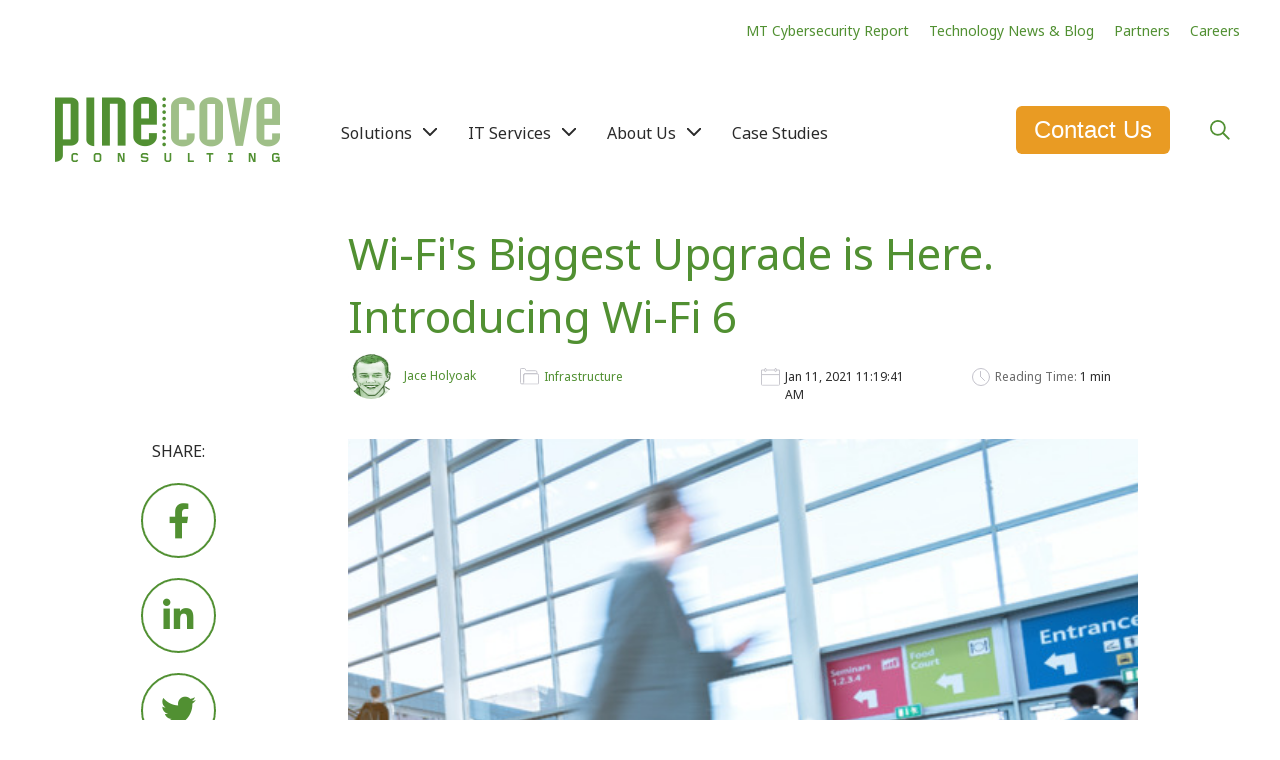

--- FILE ---
content_type: text/html; charset=UTF-8
request_url: https://marketing.pinecc.com/blog/wi-fis-biggest-upgrade-is-here.-introducing-wi-fi-6
body_size: 13724
content:
<!doctype html><!--[if lt IE 7]> <html class="no-js lt-ie9 lt-ie8 lt-ie7" lang="en-us" > <![endif]--><!--[if IE 7]>    <html class="no-js lt-ie9 lt-ie8" lang="en-us" >        <![endif]--><!--[if IE 8]>    <html class="no-js lt-ie9" lang="en-us" >               <![endif]--><!--[if gt IE 8]><!--><html class="no-js" lang="en-us"><!--<![endif]--><head>
    <meta charset="utf-8">
    <meta http-equiv="X-UA-Compatible" content="IE=edge,chrome=1">
    <meta name="author" content="Jace Holyoak">
    <meta name="description" content="Wi-Fi 6 is here. Learn more about the key benefits of this technology and how it might impact your network infrastructure.">
    <meta name="generator" content="HubSpot">
    <title>Wi-Fi's Biggest Upgrade is Here. Introducing Wi-Fi 6</title>
    <link rel="shortcut icon" href="https://marketing.pinecc.com/hubfs/Website/Favicon.png">
    
<meta name="viewport" content="width=device-width, initial-scale=1">

    
    <meta property="og:description" content="Wi-Fi 6 is here. Learn more about the key benefits of this technology and how it might impact your network infrastructure.">
    <meta property="og:title" content="Wi-Fi's Biggest Upgrade is Here. Introducing Wi-Fi 6">
    <meta name="twitter:description" content="Wi-Fi 6 is here. Learn more about the key benefits of this technology and how it might impact your network infrastructure.">
    <meta name="twitter:title" content="Wi-Fi's Biggest Upgrade is Here. Introducing Wi-Fi 6">

    

    
    <style>
a.cta_button{-moz-box-sizing:content-box !important;-webkit-box-sizing:content-box !important;box-sizing:content-box !important;vertical-align:middle}.hs-breadcrumb-menu{list-style-type:none;margin:0px 0px 0px 0px;padding:0px 0px 0px 0px}.hs-breadcrumb-menu-item{float:left;padding:10px 0px 10px 10px}.hs-breadcrumb-menu-divider:before{content:'›';padding-left:10px}.hs-featured-image-link{border:0}.hs-featured-image{float:right;margin:0 0 20px 20px;max-width:50%}@media (max-width: 568px){.hs-featured-image{float:none;margin:0;width:100%;max-width:100%}}.hs-screen-reader-text{clip:rect(1px, 1px, 1px, 1px);height:1px;overflow:hidden;position:absolute !important;width:1px}
</style>


  <style>
    .co-mobile-nav__cta {
      display: flex;
      flex-direction: column;
      align-items: center;
    }
    .co-mobile-nav__cta a{
      margin-bottom:20px;
      color: #FFFFFF !important;
      border-color:#324553 !important;
      background-color:#324553 !important;
    }
    .co-mobile-nav__cta a:hover{
      color:#324553 !important;
      border-color: #324553 !important;
      background-color:#FFFFFF!important;

    }
  </style>

<link rel="stylesheet" href="/hs/hsstatic/ContentIcons/static-1.198/fontawesome/5.0.10/css/fontawesome-all.min.css">
<link rel="stylesheet" href="/hs/hsstatic/AsyncSupport/static-1.501/sass/comments_listing_asset.css">
<link rel="stylesheet" href="https://marketing.pinecc.com/hubfs/hub_generated/template_assets/1/25071753070/1742399385712/template_animate.min.css">
<link rel="stylesheet" href="https://marketing.pinecc.com/hubfs/hub_generated/template_assets/1/25071723142/1742399386304/template_magnific-popup.min.css">
<link rel="stylesheet" href="https://marketing.pinecc.com/hubfs/hub_generated/template_assets/1/25071643127/1742399388204/template_swiper.min.css">
<link rel="stylesheet" href="https://marketing.pinecc.com/hubfs/hub_generated/template_assets/1/25071723144/1742399387014/template_mapbox.min.css">
<link rel="stylesheet" href="https://marketing.pinecc.com/hubfs/hub_generated/template_assets/1/25071692836/1742399389256/template_cobalt-styles.min.css">


<!-- <link href="https://fonts.googleapis.com/css?family=Poppins:300,400,500,600,700&display=swap" rel="stylesheet"> -->
<link href="https://fonts.googleapis.com/css?family=Noto+Sans:300,400,500,700&amp;subset=latin-ext" rel="stylesheet">


<link rel="stylesheet" href="https://use.fontawesome.com/releases/v5.8.2/css/all.css" integrity="sha384-oS3vJWv+0UjzBfQzYUhtDYW+Pj2yciDJxpsK1OYPAYjqT085Qq/1cq5FLXAZQ7Ay" crossorigin="anonymous">

<!-- Editor Styles -->
<style id="hs_editor_style" type="text/css">
#hs_cos_wrapper_module_1676385827367842 li.hs-menu-item a  { color: #519032 !important; text-align: center !important }
#hs_cos_wrapper_module_1676385827367842 .hs-menu-wrapper > ul  { color: #519032 !important; padding-left: 0px !important; text-align: center !important }
#hs_cos_wrapper_module_1676385827367842 li.hs-menu-item a:link  { color: #519032 !important; text-align: center !important }
#hs_cos_wrapper_module_1676385827367842  p , #hs_cos_wrapper_module_1676385827367842  li , #hs_cos_wrapper_module_1676385827367842  span , #hs_cos_wrapper_module_1676385827367842  label , #hs_cos_wrapper_module_1676385827367842  h1 , #hs_cos_wrapper_module_1676385827367842  h2 , #hs_cos_wrapper_module_1676385827367842  h3 , #hs_cos_wrapper_module_1676385827367842  h4 , #hs_cos_wrapper_module_1676385827367842  h5 , #hs_cos_wrapper_module_1676385827367842  h6  { color: #519032 !important }
#hs_cos_wrapper_module_1676385818483807 li.hs-menu-item a:link  { color: #519032 !important; text-align: center !important }
#hs_cos_wrapper_module_1676385818483807 li.hs-menu-item a  { color: #519032 !important; text-align: center !important }
#hs_cos_wrapper_module_1676385818483807 .hs-menu-wrapper > ul  { color: #519032 !important; text-align: center !important }
#hs_cos_wrapper_module_1676385818483807  p , #hs_cos_wrapper_module_1676385818483807  li , #hs_cos_wrapper_module_1676385818483807  span , #hs_cos_wrapper_module_1676385818483807  label , #hs_cos_wrapper_module_1676385818483807  h1 , #hs_cos_wrapper_module_1676385818483807  h2 , #hs_cos_wrapper_module_1676385818483807  h3 , #hs_cos_wrapper_module_1676385818483807  h4 , #hs_cos_wrapper_module_1676385818483807  h5 , #hs_cos_wrapper_module_1676385818483807  h6  { color: #519032 !important }
#hs_cos_wrapper_module_1676385812036774 li.hs-menu-item a  { color: #519032 !important; text-align: center !important }
#hs_cos_wrapper_module_1676385812036774 li.hs-menu-item a:link  { color: #519032 !important; text-align: center !important }
#hs_cos_wrapper_module_1676385812036774 .hs-menu-wrapper > ul  { color: #519032 !important; padding-left: 0px !important; text-align: center !important }
#hs_cos_wrapper_module_1676385812036774  p , #hs_cos_wrapper_module_1676385812036774  li , #hs_cos_wrapper_module_1676385812036774  span , #hs_cos_wrapper_module_1676385812036774  label , #hs_cos_wrapper_module_1676385812036774  h1 , #hs_cos_wrapper_module_1676385812036774  h2 , #hs_cos_wrapper_module_1676385812036774  h3 , #hs_cos_wrapper_module_1676385812036774  h4 , #hs_cos_wrapper_module_1676385812036774  h5 , #hs_cos_wrapper_module_1676385812036774  h6  { color: #519032 !important }
#hs_cos_wrapper_module_15676914626351381  { color: #519032 !important; display: block !important }
#hs_cos_wrapper_module_15676914626351381  p , #hs_cos_wrapper_module_15676914626351381  li , #hs_cos_wrapper_module_15676914626351381  span , #hs_cos_wrapper_module_15676914626351381  label , #hs_cos_wrapper_module_15676914626351381  h1 , #hs_cos_wrapper_module_15676914626351381  h2 , #hs_cos_wrapper_module_15676914626351381  h3 , #hs_cos_wrapper_module_15676914626351381  h4 , #hs_cos_wrapper_module_15676914626351381  h5 , #hs_cos_wrapper_module_15676914626351381  h6  { color: #519032 !important }
</style>
    <script type="application/ld+json">
{
  "mainEntityOfPage" : {
    "@type" : "WebPage",
    "@id" : "https://marketing.pinecc.com/blog/wi-fis-biggest-upgrade-is-here.-introducing-wi-fi-6"
  },
  "author" : {
    "name" : "Jace Holyoak",
    "url" : "https://marketing.pinecc.com/blog/author/jace-holyoak",
    "@type" : "Person"
  },
  "headline" : "Wi-Fi's Biggest Upgrade is Here. Introducing Wi-Fi 6",
  "datePublished" : "2021-01-11T18:19:41.000Z",
  "dateModified" : "2021-01-11T18:19:41.146Z",
  "publisher" : {
    "name" : "Pine Cove Consulting",
    "logo" : {
      "url" : "https://cdn2.hubspot.net/hubfs/164718/Website/pcc_logo_lrg_color_transparent.png",
      "@type" : "ImageObject"
    },
    "@type" : "Organization"
  },
  "@context" : "https://schema.org",
  "@type" : "BlogPosting",
  "image" : [ "https://www.pinecc.com/hubfs/medium.jpg" ]
}
</script>


    
<!--  Added by GoogleAnalytics integration -->
<script>
var _hsp = window._hsp = window._hsp || [];
_hsp.push(['addPrivacyConsentListener', function(consent) { if (consent.allowed || (consent.categories && consent.categories.analytics)) {
  (function(i,s,o,g,r,a,m){i['GoogleAnalyticsObject']=r;i[r]=i[r]||function(){
  (i[r].q=i[r].q||[]).push(arguments)},i[r].l=1*new Date();a=s.createElement(o),
  m=s.getElementsByTagName(o)[0];a.async=1;a.src=g;m.parentNode.insertBefore(a,m)
})(window,document,'script','//www.google-analytics.com/analytics.js','ga');
  ga('create','UA-101697577-1','auto');
  ga('send','pageview');
}}]);
</script>

<!-- /Added by GoogleAnalytics integration -->

<!--  Added by GoogleAnalytics4 integration -->
<script>
var _hsp = window._hsp = window._hsp || [];
window.dataLayer = window.dataLayer || [];
function gtag(){dataLayer.push(arguments);}

var useGoogleConsentModeV2 = true;
var waitForUpdateMillis = 1000;


if (!window._hsGoogleConsentRunOnce) {
  window._hsGoogleConsentRunOnce = true;

  gtag('consent', 'default', {
    'ad_storage': 'denied',
    'analytics_storage': 'denied',
    'ad_user_data': 'denied',
    'ad_personalization': 'denied',
    'wait_for_update': waitForUpdateMillis
  });

  if (useGoogleConsentModeV2) {
    _hsp.push(['useGoogleConsentModeV2'])
  } else {
    _hsp.push(['addPrivacyConsentListener', function(consent){
      var hasAnalyticsConsent = consent && (consent.allowed || (consent.categories && consent.categories.analytics));
      var hasAdsConsent = consent && (consent.allowed || (consent.categories && consent.categories.advertisement));

      gtag('consent', 'update', {
        'ad_storage': hasAdsConsent ? 'granted' : 'denied',
        'analytics_storage': hasAnalyticsConsent ? 'granted' : 'denied',
        'ad_user_data': hasAdsConsent ? 'granted' : 'denied',
        'ad_personalization': hasAdsConsent ? 'granted' : 'denied'
      });
    }]);
  }
}

gtag('js', new Date());
gtag('set', 'developer_id.dZTQ1Zm', true);
gtag('config', 'G-8F80H920FY');
</script>
<script async src="https://www.googletagmanager.com/gtag/js?id=G-8F80H920FY"></script>

<!-- /Added by GoogleAnalytics4 integration -->



<link rel="amphtml" href="https://marketing.pinecc.com/blog/wi-fis-biggest-upgrade-is-here.-introducing-wi-fi-6?hs_amp=true">

<meta property="og:image" content="https://marketing.pinecc.com/hubfs/medium.jpg">
<meta property="og:image:width" content="600">
<meta property="og:image:height" content="450">
<meta property="og:image:alt" content="Wi-Fi 6">
<meta name="twitter:image" content="https://marketing.pinecc.com/hubfs/medium.jpg">
<meta name="twitter:image:alt" content="Wi-Fi 6">

<meta property="og:url" content="https://marketing.pinecc.com/blog/wi-fis-biggest-upgrade-is-here.-introducing-wi-fi-6">
<meta name="twitter:card" content="summary_large_image">

<link rel="canonical" href="https://marketing.pinecc.com/blog/wi-fis-biggest-upgrade-is-here.-introducing-wi-fi-6">

<meta property="og:type" content="article">
<link rel="alternate" type="application/rss+xml" href="https://marketing.pinecc.com/blog/rss.xml">
<meta name="twitter:domain" content="marketing.pinecc.com">
<meta name="twitter:site" content="@PINECC">

<meta http-equiv="content-language" content="en-us">
<link rel="stylesheet" href="//7052064.fs1.hubspotusercontent-na1.net/hubfs/7052064/hub_generated/template_assets/DEFAULT_ASSET/1767723259071/template_layout.min.css">







</head>
<body class="   hs-content-id-40599448568 hs-blog-post hs-content-path-blog-wi-fis-biggest-upgrade-is-here--introducing-w hs-content-name-wi-fis-biggest-upgrade-is-here--introducing-wi-fi- hs-blog-name-pine-cove-blog hs-blog-id-2305617303" style="">
    <div class="header-container-wrapper">
    <div class="header-container container-fluid">

<div class="row-fluid-wrapper row-depth-1 row-number-1 ">
<div class="row-fluid ">
<div class="span12 widget-span widget-type-global_group " style="" data-widget-type="global_group" data-x="0" data-w="12">
<div class="" data-global-widget-path="generated_global_groups/25078266629.html"><div class="row-fluid-wrapper row-depth-1 row-number-1 ">
<div class="row-fluid ">
<div class="span12 widget-span widget-type-custom_widget co-container co-header__desktop-nav justify-content-between align-items-center" style="" data-widget-type="custom_widget" data-x="0" data-w="12">
<div id="hs_cos_wrapper_module_1593418087764173" class="hs_cos_wrapper hs_cos_wrapper_widget hs_cos_wrapper_type_module" style="" data-hs-cos-general-type="widget" data-hs-cos-type="module"><div class="second-top-header">
  <ul>
    
      
      
      <li>
        <a href="https://www.pinecc.com/montana-cyber-security-report">
          <div id="hs_cos_wrapper_module_1593418087764173_" class="hs_cos_wrapper hs_cos_wrapper_widget hs_cos_wrapper_type_inline_text" style="" data-hs-cos-general-type="widget" data-hs-cos-type="inline_text" data-hs-cos-field="link_name">MT Cybersecurity Report</div>
        </a>
      </li>
    
      
      
      <li>
        <a href="https://marketing.pinecc.com/blog">
          <div id="hs_cos_wrapper_module_1593418087764173_" class="hs_cos_wrapper hs_cos_wrapper_widget hs_cos_wrapper_type_inline_text" style="" data-hs-cos-general-type="widget" data-hs-cos-type="inline_text" data-hs-cos-field="link_name">Technology News &amp; Blog</div>
        </a>
      </li>
    
      
      
      <li>
        <a href="https://www.pinecc.com/partners">
          <div id="hs_cos_wrapper_module_1593418087764173_" class="hs_cos_wrapper hs_cos_wrapper_widget hs_cos_wrapper_type_inline_text" style="" data-hs-cos-general-type="widget" data-hs-cos-type="inline_text" data-hs-cos-field="link_name">Partners</div>
        </a>
      </li>
    
      
      
      <li>
        <a href="https://www.pinecc.com/pine-cove-careers">
          <div id="hs_cos_wrapper_module_1593418087764173_" class="hs_cos_wrapper hs_cos_wrapper_widget hs_cos_wrapper_type_inline_text" style="" data-hs-cos-general-type="widget" data-hs-cos-type="inline_text" data-hs-cos-field="link_name">Careers</div>
        </a>
      </li>
    

  </ul>
</div></div>

</div><!--end widget-span -->
</div><!--end row-->
</div><!--end row-wrapper -->

<div class="row-fluid-wrapper row-depth-1 row-number-2 ">
<div class="row-fluid ">
<div class="span12 widget-span widget-type-cell co-header" style="" data-widget-type="cell" data-x="0" data-w="12">

<div class="row-fluid-wrapper row-depth-1 row-number-3 ">
<div class="row-fluid ">
<div class="span12 widget-span widget-type-cell co-container co-header__mobile-nav" style="display: none;" data-widget-type="cell" data-x="0" data-w="12">

<div class="row-fluid-wrapper row-depth-1 row-number-4 ">
<div class="row-fluid ">
<div class="span12 widget-span widget-type-custom_widget " style="" data-widget-type="custom_widget" data-x="0" data-w="12">
<div id="hs_cos_wrapper_module_1569851185513516" class="hs_cos_wrapper hs_cos_wrapper_widget hs_cos_wrapper_type_module" style="" data-hs-cos-general-type="widget" data-hs-cos-type="module"><div class="co-mobile-nav">
  <div class="co-mobile-nav__splash"></div>
  <a href="javascript:void(0);" class="co-mobile-nav__hamburger">
    <span class="co-mobile-nav__hamburger-top-bun"></span>
    <span class="co-mobile-nav__hamburger-meat"></span>
    <span class="co-mobile-nav__hamburger-bottom-bun"></span>
  </a>
  <div class="co-mobile-nav__screen">
    <div class="co-mobile-nav__search"></div>
    <div class="co-mobile-nav__menu"></div>
    <div class="co-mobile-nav__language-switcher"></div>
    <div class="co-mobile-nav__cta"></div>
  </div>
</div>


</div>

</div><!--end widget-span -->
</div><!--end row-->
</div><!--end row-wrapper -->

</div><!--end widget-span -->
</div><!--end row-->
</div><!--end row-wrapper -->

<div class="row-fluid-wrapper row-depth-1 row-number-5 ">
<div class="row-fluid ">
<div class="span12 widget-span widget-type-cell co-container co-header__desktop-nav justify-content-between align-items-center nowrap" style="" data-widget-type="cell" data-x="0" data-w="12">

<div class="row-fluid-wrapper row-depth-1 row-number-6 ">
<div class="row-fluid ">
<div class="span3 widget-span widget-type-cell co-header__logo col-auto" style="" data-widget-type="cell" data-x="0" data-w="3">

<div class="row-fluid-wrapper row-depth-1 row-number-7 ">
<div class="row-fluid ">
<div class="span12 widget-span widget-type-custom_widget " style="padding: 10px;" data-widget-type="custom_widget" data-x="0" data-w="12">
<div id="hs_cos_wrapper_module_156562171423716" class="hs_cos_wrapper hs_cos_wrapper_widget hs_cos_wrapper_type_module widget-type-logo" style="" data-hs-cos-general-type="widget" data-hs-cos-type="module">
  






















  
  <span id="hs_cos_wrapper_module_156562171423716_hs_logo_widget" class="hs_cos_wrapper hs_cos_wrapper_widget hs_cos_wrapper_type_logo" style="" data-hs-cos-general-type="widget" data-hs-cos-type="logo"><a href="//www.pinecc.com/" id="hs-link-module_156562171423716_hs_logo_widget" style="border-width:0px;border:0px;"><img src="https://marketing.pinecc.com/hs-fs/hubfs/pcc_logo.png?width=265&amp;height=150&amp;name=pcc_logo.png" class="hs-image-widget " height="150" style="height: auto;width:265px;border-width:0px;border:0px;" width="265" alt="Pine Cove Consulting" title="Pine Cove Consulting" srcset="https://marketing.pinecc.com/hs-fs/hubfs/pcc_logo.png?width=133&amp;height=75&amp;name=pcc_logo.png 133w, https://marketing.pinecc.com/hs-fs/hubfs/pcc_logo.png?width=265&amp;height=150&amp;name=pcc_logo.png 265w, https://marketing.pinecc.com/hs-fs/hubfs/pcc_logo.png?width=398&amp;height=225&amp;name=pcc_logo.png 398w, https://marketing.pinecc.com/hs-fs/hubfs/pcc_logo.png?width=530&amp;height=300&amp;name=pcc_logo.png 530w, https://marketing.pinecc.com/hs-fs/hubfs/pcc_logo.png?width=663&amp;height=375&amp;name=pcc_logo.png 663w, https://marketing.pinecc.com/hs-fs/hubfs/pcc_logo.png?width=795&amp;height=450&amp;name=pcc_logo.png 795w" sizes="(max-width: 265px) 100vw, 265px"></a></span>
</div>

</div><!--end widget-span -->
</div><!--end row-->
</div><!--end row-wrapper -->

</div><!--end widget-span -->
<div class="span7 widget-span widget-type-cell co-header__menu col-12 col-sm-auto" style="" data-widget-type="cell" data-x="3" data-w="7">

<div class="row-fluid-wrapper row-depth-1 row-number-8 ">
<div class="row-fluid ">
<div class="span12 widget-span widget-type-custom_widget " style="" data-widget-type="custom_widget" data-x="0" data-w="12">
<div id="hs_cos_wrapper_module_1567598511666113" class="hs_cos_wrapper hs_cos_wrapper_widget hs_cos_wrapper_type_module widget-type-menu" style="" data-hs-cos-general-type="widget" data-hs-cos-type="module">
<span id="hs_cos_wrapper_module_1567598511666113_" class="hs_cos_wrapper hs_cos_wrapper_widget hs_cos_wrapper_type_menu" style="" data-hs-cos-general-type="widget" data-hs-cos-type="menu"><div id="hs_menu_wrapper_module_1567598511666113_" class="hs-menu-wrapper active-branch no-flyouts hs-menu-flow-horizontal" role="navigation" data-sitemap-name="default" data-menu-id="28143778674" aria-label="Navigation Menu">
 <ul role="menu">
  <li class="hs-menu-item hs-menu-depth-1 hs-item-has-children" role="none"><a href="javascript:;" aria-haspopup="true" aria-expanded="false" role="menuitem">Solutions</a>
   <ul role="menu" class="hs-menu-children-wrapper">
    <li class="hs-menu-item hs-menu-depth-2" role="none"><a href="https://www.pinecc.com/cyber-security" role="menuitem">Cybersecurity</a></li>
    <li class="hs-menu-item hs-menu-depth-2" role="none"><a href="https://www.pinecc.com/infrastructure" role="menuitem">Infrastructure</a></li>
    <li class="hs-menu-item hs-menu-depth-2" role="none"><a href="https://www.pinecc.com/communication" role="menuitem">Communication</a></li>
    <li class="hs-menu-item hs-menu-depth-2" role="none"><a href="https://www.pinecc.com/physicalsecurity" role="menuitem">Physical Security</a></li>
    <li class="hs-menu-item hs-menu-depth-2" role="none"><a href="https://www.pinecc.com/student-safety" role="menuitem">Student Safety</a></li>
    <li class="hs-menu-item hs-menu-depth-2" role="none"><a href="https://www.pinecc.com/user-security" role="menuitem">User Security</a></li>
   </ul></li>
  <li class="hs-menu-item hs-menu-depth-1 hs-item-has-children" role="none"><a href="javascript:;" aria-haspopup="true" aria-expanded="false" role="menuitem">IT Services</a>
   <ul role="menu" class="hs-menu-children-wrapper">
    <li class="hs-menu-item hs-menu-depth-2" role="none"><a href="https://www.pinecc.com/budgeting" role="menuitem">Budgeting/Sustainability Planning</a></li>
    <li class="hs-menu-item hs-menu-depth-2" role="none"><a href="https://www.pinecc.com/support" role="menuitem">Support Services</a></li>
   </ul></li>
  <li class="hs-menu-item hs-menu-depth-1 hs-item-has-children" role="none"><a href="javascript:;" aria-haspopup="true" aria-expanded="false" role="menuitem">About Us</a>
   <ul role="menu" class="hs-menu-children-wrapper">
    <li class="hs-menu-item hs-menu-depth-2" role="none"><a href="https://www.pinecc.com/about" role="menuitem">History</a></li>
    <li class="hs-menu-item hs-menu-depth-2" role="none"><a href="https://www.pinecc.com/team" role="menuitem">Our Team</a></li>
    <li class="hs-menu-item hs-menu-depth-2" role="none"><a href="https://www.pinecc.com/community" role="menuitem">Community Involvement</a></li>
   </ul></li>
  <li class="hs-menu-item hs-menu-depth-1" role="none"><a href="https://www.pinecc.com/casestudies" role="menuitem">Case Studies</a></li>
 </ul>
</div></span></div>

</div><!--end widget-span -->
</div><!--end row-->
</div><!--end row-wrapper -->

</div><!--end widget-span -->
<div class="span2 widget-span widget-type-cell co-header__controls col-auto align-items-center nowrap" style="" data-widget-type="cell" data-x="10" data-w="2">

<div class="row-fluid-wrapper row-depth-1 row-number-9 ">
<div class="row-fluid ">
<div class="span6 widget-span widget-type-custom_widget col-auto co-header__cta" style="" data-widget-type="custom_widget" data-x="0" data-w="6">
<div id="hs_cos_wrapper_module_1567598520419114" class="hs_cos_wrapper hs_cos_wrapper_widget hs_cos_wrapper_type_module widget-type-cta" style="" data-hs-cos-general-type="widget" data-hs-cos-type="module"><span id="hs_cos_wrapper_module_1567598520419114_" class="hs_cos_wrapper hs_cos_wrapper_widget hs_cos_wrapper_type_cta" style="" data-hs-cos-general-type="widget" data-hs-cos-type="cta"><!--HubSpot Call-to-Action Code --><span class="hs-cta-wrapper" id="hs-cta-wrapper-216a4af8-6258-4cec-943b-457d7f5f275e"><span class="hs-cta-node hs-cta-216a4af8-6258-4cec-943b-457d7f5f275e" id="hs-cta-216a4af8-6258-4cec-943b-457d7f5f275e"><!--[if lte IE 8]><div id="hs-cta-ie-element"></div><![endif]--><a href="https://hubspot-cta-redirect-na2-prod.s3.amazonaws.com/cta/redirect/164718/216a4af8-6258-4cec-943b-457d7f5f275e"><img class="hs-cta-img" id="hs-cta-img-216a4af8-6258-4cec-943b-457d7f5f275e" style="border-width:0px;" src="https://hubspot-no-cache-na2-prod.s3.amazonaws.com/cta/default/164718/216a4af8-6258-4cec-943b-457d7f5f275e.png" alt="Contact Us"></a></span><script charset="utf-8" src="/hs/cta/cta/current.js"></script><script type="text/javascript"> hbspt.cta._relativeUrls=true;hbspt.cta.load(164718, '216a4af8-6258-4cec-943b-457d7f5f275e', {"useNewLoader":"true","region":"na2"}); </script></span><!-- end HubSpot Call-to-Action Code --></span></div>

</div><!--end widget-span -->
<div class="span6 widget-span widget-type-custom_widget col-auto co-header__search" style="" data-widget-type="custom_widget" data-x="6" data-w="6">
<div id="hs_cos_wrapper_module_156767267069046" class="hs_cos_wrapper hs_cos_wrapper_widget hs_cos_wrapper_type_module" style="" data-hs-cos-general-type="widget" data-hs-cos-type="module"><div class="co-header-search me-module__module_156767267069046 ">
  <div class="co-header-search__button-wrapper">
    <a href="javascript:void(0);" class="co-header-search__button co-header-search__button--open">
      <svg xmlns="http://www.w3.org/2000/svg" width="22.414" height="22.414" viewbox="0 0 22.414 22.414">
        <g id="Group_18" data-name="Group 18" transform="translate(-239.5 -863.5)">
          <circle id="Ellipse_5" data-name="Ellipse 5" cx="7.826" cy="7.826" r="7.826" transform="translate(240.5 864.5)" stroke-width="2" stroke-linecap="round" stroke-linejoin="round" fill="none" />
          <line id="Line_5" data-name="Line 5" x1="6.643" y1="6.643" transform="translate(253.857 877.857)" fill="none" stroke-linecap="round" stroke-linejoin="round" stroke-width="2" />
        </g>
      </svg>
    </a>
    <a href="javascript:void(0);" class="co-header-search__button co-header-search__button--close">
      <svg xmlns="http://www.w3.org/2000/svg" width="22.328" height="22.328" viewbox="0 0 22.328 22.328">
        <g id="Group_18" data-name="Group 18" transform="translate(-239.586 -863.586)">
          <line id="Line_5" data-name="Line 5" x1="19.5" y1="19.5" transform="translate(241 865)" fill="none" stroke="#6c63ff" stroke-linecap="round" stroke-linejoin="round" stroke-width="2" />
          <line id="Line_43" data-name="Line 43" x1="19.5" y1="19.5" transform="translate(260.5 865) rotate(90)" fill="none" stroke="#6c63ff" stroke-linecap="round" stroke-linejoin="round" stroke-width="2" />
        </g>
      </svg>
    </a>
  </div>

  <div class="co-header-search__form-wrapper">
    <div class="co-header-search__form-frame">
      <div class="hs-search-field"> 
        <div class="hs-search-field__bar"> 
          
          
          
          <form action="/hs-search-results" class="co-header-search__form">
            <input type="search" class="hs-search-field__input" name="term" autocomplete="off" placeholder="Search">
          </form>
        </div>
      </div>
    </div>
  </div>
</div></div>

</div><!--end widget-span -->
</div><!--end row-->
</div><!--end row-wrapper -->

</div><!--end widget-span -->
</div><!--end row-->
</div><!--end row-wrapper -->

</div><!--end widget-span -->
</div><!--end row-->
</div><!--end row-wrapper -->

</div><!--end widget-span -->
</div><!--end row-->
</div><!--end row-wrapper -->
</div>
</div><!--end widget-span -->
</div><!--end row-->
</div><!--end row-wrapper -->

    </div><!--end header -->
</div><!--end header wrapper -->

<div class="body-container-wrapper">
    <div class="body-container container-fluid">

<div class="row-fluid-wrapper row-depth-1 row-number-1 ">
<div class="row-fluid ">
<div class="span12 widget-span widget-type-custom_widget " style="" data-widget-type="custom_widget" data-x="0" data-w="12">
<div id="hs_cos_wrapper_module_1575895180410556" class="hs_cos_wrapper hs_cos_wrapper_widget hs_cos_wrapper_type_module" style="" data-hs-cos-general-type="widget" data-hs-cos-type="module"><div class="co-time-indicator co-module__module_1575895180410556 ">
  
  
  
  
  
    
  

  <script>
    const timeIndicatorImageUrl = 'https://cdn2.hubspot.net/hubfs/685080/time%20white.svg',
          timeIndicatorReadingTime = 1,
          timeIndicatorTimeLeft = 'min left';
  </script>
</div></div>

</div><!--end widget-span -->
</div><!--end row-->
</div><!--end row-wrapper -->

<div class="row-fluid-wrapper row-depth-1 row-number-2 ">
<div class="row-fluid ">
<div class="span12 widget-span widget-type-cell co-relative" style="" data-widget-type="cell" data-x="0" data-w="12">

<div class="row-fluid-wrapper row-depth-1 row-number-3 ">
<div class="row-fluid ">
<div class="span12 widget-span widget-type-cell co-container" style="" data-widget-type="cell" data-x="0" data-w="12">

<div class="row-fluid-wrapper row-depth-1 row-number-4 ">
<div class="row-fluid ">
<div class="span12 widget-span widget-type-cell col-12 col-md-9 col-lg-8 offset-md-3 offset-lg-3" style="" data-widget-type="cell" data-x="0" data-w="12">

<div class="row-fluid-wrapper row-depth-1 row-number-5 ">
<div class="row-fluid ">
<div class="span12 widget-span widget-type-custom_widget " style="" data-widget-type="custom_widget" data-x="0" data-w="12">
<div id="hs_cos_wrapper_module_1575630160615593" class="hs_cos_wrapper hs_cos_wrapper_widget hs_cos_wrapper_type_module" style="" data-hs-cos-general-type="widget" data-hs-cos-type="module"><div class="co-blog-single-banner-2 co-module__module_1575630160615593 pt--120 pt--md-170 pb--35 pb--md-35  wow " data-wow-delay="0.0s">
  <div class="co-container">
    <div class="row align-items-center">
      
      <h1 class="co-blog-single-banner-2__title"><span id="hs_cos_wrapper_name" class="hs_cos_wrapper hs_cos_wrapper_meta_field hs_cos_wrapper_type_text" style="" data-hs-cos-general-type="meta_field" data-hs-cos-type="text">Wi-Fi's Biggest Upgrade is Here. Introducing Wi-Fi 6</span></h1>
      <div class="co-blog-single-banner-2-grid">
        
        <div class="co-blog-single-banner-2__author">
          <a href="https://marketing.pinecc.com/blog/author/jace-holyoak">
            
              <img src="https://marketing.pinecc.com/hubfs/Website/Team/Cartoons/PCC_06-JaceHolyoak_HQ.jpg" alt="Jace Holyoak">
            
            <p>Jace Holyoak</p>
          </a>
        </div>
        
        <div class="co-blog-single-banner-2__topic">
          
            <img src="https://cdn2.hubspot.net/hubfs/685080/HubSpot_Template_Marketplace/Cobalt%20Modular/icons/co-topic.svg" alt="Topic">
          
          
            <a href="https://marketing.pinecc.com/blog/topic/infrastructure">Infrastructure</a>
          
        </div>
        
        <div class="co-blog-single-banner-2__date">
          
            <img src="https://cdn2.hubspot.net/hubfs/685080/HubSpot_Template_Marketplace/Cobalt%20Modular/icons/co-calendar.svg" alt="Date Published">
          
          <div>Jan 11, 2021 11:19:41 AM</div>
        </div>
        
        <div class="co-blog-single-banner-2__reading-time">
          
            <img src="https://cdn2.hubspot.net/hubfs/685080/reading-time.svg" alt="Reading Time">
          
          <div>
            Reading Time: 
            <span>
              
              
              
              
              
                1 min
              
            </span>
          </div>
        </div>
        
      </div>
    </div>
  </div>
</div></div>

</div><!--end widget-span -->
</div><!--end row-->
</div><!--end row-wrapper -->

</div><!--end widget-span -->
</div><!--end row-->
</div><!--end row-wrapper -->

</div><!--end widget-span -->
</div><!--end row-->
</div><!--end row-wrapper -->

</div><!--end widget-span -->
</div><!--end row-->
</div><!--end row-wrapper -->

<div class="row-fluid-wrapper row-depth-1 row-number-6 ">
<div class="row-fluid ">
<div class="span12 widget-span widget-type-cell " style="" data-widget-type="cell" data-x="0" data-w="12">

<div class="row-fluid-wrapper row-depth-1 row-number-7 ">
<div class="row-fluid ">
<div class="span12 widget-span widget-type-cell co-container" style="" data-widget-type="cell" data-x="0" data-w="12">

<div class="row-fluid-wrapper row-depth-1 row-number-8 ">
<div class="row-fluid ">
<div class="span4 widget-span widget-type-custom_widget col-12 col-md-3 col-lg-3" style="" data-widget-type="custom_widget" data-x="0" data-w="4">
<div id="hs_cos_wrapper_module_15756396457181458" class="hs_cos_wrapper hs_cos_wrapper_widget hs_cos_wrapper_type_module" style="" data-hs-cos-general-type="widget" data-hs-cos-type="module"><div class="co-simple-social-fixed-icons co-simple-social-fixed-icons__small co-module__module_15756396457181458">
  <div class=" wow fadeInUp" data-wow-delay="0.0s">
    <div class="co-simple-social-fixed-icons__title">Share:</div>
    <div class="co-simple-social-fixed-icons__icons-grid">
    
        <a href="//www.facebook.com/share.php?u=https://marketing.pinecc.com/blog/wi-fis-biggest-upgrade-is-here.-introducing-wi-fi-6" class="co-simple-social-fixed-icons__item co-simple-social-fixed-icons__dark" target="_blank">
          <span class="co-simple-social-fixed-icons__mask"><span id="hs_cos_wrapper_module_15756396457181458_" class="hs_cos_wrapper hs_cos_wrapper_widget hs_cos_wrapper_type_icon" style="" data-hs-cos-general-type="widget" data-hs-cos-type="icon"><span class="fab"></span></span></span>
          <span class="co-simple-social-fixed-icons__mask-hover"><span id="hs_cos_wrapper_module_15756396457181458_" class="hs_cos_wrapper hs_cos_wrapper_widget hs_cos_wrapper_type_icon" style="" data-hs-cos-general-type="widget" data-hs-cos-type="icon"><span class="fab"></span></span></span>
        </a>
      
        <a href="//www.linkedin.com/shareArticle?mini=true&amp;url=https://marketing.pinecc.com/blog/wi-fis-biggest-upgrade-is-here.-introducing-wi-fi-6" class="co-simple-social-fixed-icons__item co-simple-social-fixed-icons__dark" target="_blank">
          <span class="co-simple-social-fixed-icons__mask"><span id="hs_cos_wrapper_module_15756396457181458_" class="hs_cos_wrapper hs_cos_wrapper_widget hs_cos_wrapper_type_icon" style="" data-hs-cos-general-type="widget" data-hs-cos-type="icon"><span class="fab"></span></span></span>
          <span class="co-simple-social-fixed-icons__mask-hover"><span id="hs_cos_wrapper_module_15756396457181458_" class="hs_cos_wrapper hs_cos_wrapper_widget hs_cos_wrapper_type_icon" style="" data-hs-cos-general-type="widget" data-hs-cos-type="icon"><span class="fab"></span></span></span>
        </a>

        <a href="//twitter.com/intent/tweet?original_referer=https://marketing.pinecc.com/blog/wi-fis-biggest-upgrade-is-here.-introducing-wi-fi-6&amp;url=https://marketing.pinecc.com/blog/wi-fis-biggest-upgrade-is-here.-introducing-wi-fi-6&amp;source=tweetbutton&amp;text=Wi-Fi's%20Biggest%20Upgrade%20is%20Here.%20Introducing%20Wi-Fi%206" class="co-simple-social-fixed-icons__item co-simple-social-fixed-icons__dark" target="_blank">
          <span class="co-simple-social-fixed-icons__mask"><span id="hs_cos_wrapper_module_15756396457181458_" class="hs_cos_wrapper hs_cos_wrapper_widget hs_cos_wrapper_type_icon" style="" data-hs-cos-general-type="widget" data-hs-cos-type="icon"><span class="fab"></span></span></span>
          <span class="co-simple-social-fixed-icons__mask-hover"><span id="hs_cos_wrapper_module_15756396457181458_" class="hs_cos_wrapper hs_cos_wrapper_widget hs_cos_wrapper_type_icon" style="" data-hs-cos-general-type="widget" data-hs-cos-type="icon"><span class="fab"></span></span></span>
        </a>
      
    </div>
  </div>
</div></div>

</div><!--end widget-span -->
<div class="span8 widget-span widget-type-cell col-12 col-md-9 col-lg-8" style="" data-widget-type="cell" data-x="4" data-w="8">

<div class="row-fluid-wrapper row-depth-1 row-number-9 ">
<div class="row-fluid ">
<div class="span12 widget-span widget-type-custom_widget " style="" data-widget-type="custom_widget" data-x="0" data-w="12">
<div id="hs_cos_wrapper_module_157476936475858" class="hs_cos_wrapper hs_cos_wrapper_widget hs_cos_wrapper_type_module widget-type-blog_content" style="" data-hs-cos-general-type="widget" data-hs-cos-type="module">
    <div class="co-blog-single-3 wow fadeInUp co-parallax">
<img class="co-blog-single-3__featured_image" src="https://marketing.pinecc.com/hubfs/medium.jpg" alt="Wi-Fi 6" data-depth="0.2">
</div>
<div class="co-blog-single-1 wow fadeInUp mb--30">
<div class="post-body fc--headers-main-font-color">
<span id="hs_cos_wrapper_post_body" class="hs_cos_wrapper hs_cos_wrapper_meta_field hs_cos_wrapper_type_rich_text" style="" data-hs-cos-general-type="meta_field" data-hs-cos-type="rich_text"><p style="line-height: 2;">Regarded as the biggest Wi-Fi upgrade in more than 20 years, Wi-Fi 6 is gaining popularity and Wi-Fi 6 enabled devices are set to begin hitting the market in early 2021.</p>
<!--more--><p style="line-height: 2;"><a href="https://www.wi-fi.org/discover-wi-fi/wi-fi-certified-6" rel="noopener" target="_blank">According to the Wi-Fi Alliance</a>, "<span>Wi-Fi CERTIFIED 6</span><sup>™</sup><span>, the industry certification program based on the IEEE 802.11ax standard, provides the capacity, efficiency, coverage, and performance required by users today in the most demanding Wi-Fi</span><span>&nbsp;environments. </span><span>Emphasizing quality connectivity in locations with hundreds or thousands of connected devices such as stadiums and other public venues, as well as corporate networks utilizing time sensitive, high bandwidth applications, Wi-Fi CERTIFIED 6 networks ensure each connected device performs at an optimum level. Wi-Fi CERTIFIED 6 devices meet the highest standards for security and interoperability, and enable lower battery consumption, making it a solid choice for any environment, including the Internet of Things (IoT)."</span></p>
<p style="line-height: 2;"><span>The Wi-Fi Alliance describes the key benefits of Wi-Fi 6 to include:&nbsp;</span></p>
<ul>
<li>Higher data rates</li>
<li>Increased capacity</li>
<li>Performance in environments with many connected devices</li>
<li>Improved power efficiency</li>
</ul>
<p>We have partnered with CommeScope's Ruckus Wireless to offer 6 Wi-Fi 6 enabled access points for our customers. The full-lineup as of today is:&nbsp;</p>
<ul>
<li><strong>R850</strong>: Wi-Fi 6, 8×8:8 indoor AP with 5.9 Gbps speed</li>
<li><strong>R750</strong>: Wi-Fi 6, 4×4:4 indoor AP with 3.5 Gbps speed (released previously)</li>
<li><strong>R650</strong>: Wi-Fi 6, 4×4:4 indoor AP with 3 Gbps speed</li>
<li><strong>R550</strong>: Wi-Fi 6, 2×2:2 indoor AP with 1.8 Gbps speed</li>
<li><strong>T750</strong>: Wi-Fi 6, 4×4:4 outdoor AP with 3.5 Gbps speed (released previously)</li>
<li><strong>T750SE</strong>: a Wi-Fi 6 4×4:4 outdoor AP with 3.5 Gbps speed, sectorised antennas</li>
</ul>
<p>If you are interested in learning more about Wi-Fi 6 as it relates to your wireless environment, request a demonstration by clicking the button below.</p>
<p><!--HubSpot Call-to-Action Code --><span class="hs-cta-wrapper" id="hs-cta-wrapper-cbc6a81c-a013-48c8-8595-f8747579fad5"><span class="hs-cta-node hs-cta-cbc6a81c-a013-48c8-8595-f8747579fad5" id="hs-cta-cbc6a81c-a013-48c8-8595-f8747579fad5"><!--[if lte IE 8]><div id="hs-cta-ie-element"></div><![endif]--><a href="https://hubspot-cta-redirect-na2-prod.s3.amazonaws.com/cta/redirect/164718/cbc6a81c-a013-48c8-8595-f8747579fad5"><img class="hs-cta-img" id="hs-cta-img-cbc6a81c-a013-48c8-8595-f8747579fad5" style="border-width:0px;margin: 0 auto; display: block; margin-top: 20px; margin-bottom: 20px" src="https://hubspot-no-cache-na2-prod.s3.amazonaws.com/cta/default/164718/cbc6a81c-a013-48c8-8595-f8747579fad5.png" alt="Schedule Demo" align="middle"></a></span><script charset="utf-8" src="/hs/cta/cta/current.js"></script><script type="text/javascript"> hbspt.cta._relativeUrls=true;hbspt.cta.load(164718, 'cbc6a81c-a013-48c8-8595-f8747579fad5', {"useNewLoader":"true","region":"na2"}); </script></span><!-- end HubSpot Call-to-Action Code --></p></span>
</div>
</div>
</div>

</div><!--end widget-span -->
</div><!--end row-->
</div><!--end row-wrapper -->

<div class="row-fluid-wrapper row-depth-1 row-number-10 ">
<div class="row-fluid ">
<div class="span12 widget-span widget-type-custom_widget " style="" data-widget-type="custom_widget" data-x="0" data-w="12">
<div id="hs_cos_wrapper_module_1570627403337248" class="hs_cos_wrapper hs_cos_wrapper_widget hs_cos_wrapper_type_module" style="" data-hs-cos-general-type="widget" data-hs-cos-type="module"><div class="co-blog-comments co-module__module_1570627403337248  wow fadeInUp" data-wow-delay="0.0s">
  
  
  

  <span id="hs_cos_wrapper_module_1570627403337248_blog_comments" class="hs_cos_wrapper hs_cos_wrapper_widget hs_cos_wrapper_type_blog_comments" style="" data-hs-cos-general-type="widget" data-hs-cos-type="blog_comments">
<div class="section post-footer">
    <div id="comments-listing" class="new-comments"></div>
    
      <div id="hs_form_target_61357d18-65a6-48a5-99ec-cdc6591d86c8"></div>
      
      
      
      
    
</div>

</span>
  
  
  
</div></div>

</div><!--end widget-span -->
</div><!--end row-->
</div><!--end row-wrapper -->

</div><!--end widget-span -->
</div><!--end row-->
</div><!--end row-wrapper -->

<div class="row-fluid-wrapper row-depth-1 row-number-11 ">
<div class="row-fluid ">
<div class="span12 widget-span widget-type-custom_widget " style="" data-widget-type="custom_widget" data-x="0" data-w="12">
<div id="hs_cos_wrapper_module_1576232976858770" class="hs_cos_wrapper hs_cos_wrapper_widget hs_cos_wrapper_type_module" style="" data-hs-cos-general-type="widget" data-hs-cos-type="module">


<div class="co-case-list co-module__module_1576232976858770   wow " data-friction-y="0" data-wow-delay="0.0s">
  <div class="co-case-list__grid">

    
      <a href="/blog/2020-montana-cybersecurity-report" class="co-case-list__grid-prev">
        <span class="co-case-list__grid-prev-head">Next</span>
        <span class="co-case-list__grid-prev-name">2020 Montana Cybersecurity Report</span>
      </a>
    

    
      <a href="https://marketing.pinecc.com/blog" class="co-case-list__grid-center">
        <span class="co-case-list__grid-center-head">BLOG</span>
        <span class="co-case-list__grid-center-name">
          <svg xmlns="http://www.w3.org/2000/svg" xmlns:xlink="http://www.w3.org/1999/xlink" width="51" height="27" viewbox="0 0 51 27">
            <defs>
              <clippath id="clip-path">
                <rect width="51" height="27" fill="none" />
              </clippath>
            </defs>
            <g id="Repeat_Grid_6" data-name="Repeat Grid 6" clip-path="url(#clip-path)">
              <g transform="translate(-907 -2623)">
                <rect id="Rectangle_394" data-name="Rectangle 394" width="4" height="4" transform="translate(907 2623)" fill="#6c63ff" />
                <rect id="Rectangle_395" data-name="Rectangle 395" width="43" height="4" transform="translate(915 2623)" fill="#6c63ff" />
              </g>
              <g transform="translate(-907 -2614)">
                <rect id="Rectangle_394-2" data-name="Rectangle 394" width="4" height="4" transform="translate(907 2623)" fill="#6c63ff" />
                <rect id="Rectangle_395-2" data-name="Rectangle 395" width="43" height="4" transform="translate(915 2623)" fill="#6c63ff" />
              </g>
              <g transform="translate(-907 -2605)">
                <rect id="Rectangle_394-3" data-name="Rectangle 394" width="4" height="4" transform="translate(907 2623)" fill="#6c63ff" />
                <rect id="Rectangle_395-3" data-name="Rectangle 395" width="43" height="4" transform="translate(915 2623)" fill="#6c63ff" />
              </g>
            </g>
          </svg>
        </span>
      </a>
    

    
      <a href="/blog/mountainland-head-start" class="co-case-list__grid-next">
        <span class="co-case-list__grid-next-head">Previous</span>
        <span class="co-case-list__grid-next-name">Instilling Confidence in Mountainland Head Start's Network</span>
      </a>    
    

  </div>
</div></div>

</div><!--end widget-span -->
</div><!--end row-->
</div><!--end row-wrapper -->

<div class="row-fluid-wrapper row-depth-1 row-number-12 ">
<div class="row-fluid ">
<div class="span12 widget-span widget-type-custom_widget fc--main-font-color pt--80 wow fadeInUp" style="" data-widget-type="custom_widget" data-x="0" data-w="12">
<div id="hs_cos_wrapper_module_1576139185863295" class="hs_cos_wrapper hs_cos_wrapper_widget hs_cos_wrapper_type_module widget-type-rich_text" style="" data-hs-cos-general-type="widget" data-hs-cos-type="module"><span id="hs_cos_wrapper_module_1576139185863295_" class="hs_cos_wrapper hs_cos_wrapper_widget hs_cos_wrapper_type_rich_text" style="" data-hs-cos-general-type="widget" data-hs-cos-type="rich_text"><h3><strong><span style="color: #324553;">You may also be Interested in the Following Blogs:</span></strong></h3></span></div>

</div><!--end widget-span -->
</div><!--end row-->
</div><!--end row-wrapper -->

<div class="row-fluid-wrapper row-depth-1 row-number-13 ">
<div class="row-fluid ">
<div class="span12 widget-span widget-type-custom_widget " style="" data-widget-type="custom_widget" data-x="0" data-w="12">
<div id="hs_cos_wrapper_module_1575040581273624" class="hs_cos_wrapper hs_cos_wrapper_widget hs_cos_wrapper_type_module" style="" data-hs-cos-general-type="widget" data-hs-cos-type="module"><div class="related-post pb--20 pb--md-70  wow fadeInUp" data-friction-y="0" data-wow-delay="0.0s">
  
    
  

  
    
  
  
  

  <div class="co-related-posts co-module__module_1575040581273624 ">
    <div class="row-fluid justify-content-center">
      
        
          
            
            
            
    <div class="span12 col-12 col-md-4 mt--20 mb--30 co-parallax" data-selector=".co-related-posts__item-featured-image-background" data-relative-input="true" data-hover-only="true">
      <div class="co-related-posts__item  wow fadeInUp" data-friction-y="0" data-wow-delay="0.3s">
        <div class="co-related-posts__item-publish-date">6 November, 2024</div>
        <a href="https://marketing.pinecc.com/blog/5-step-process" class="co-related-posts__item-featured-image" rel="noopener">
          <div class="co-related-posts__item-featured-image-background" data-depth="0.4" style="background-image: url(https://marketing.pinecc.com/hubfs/a.png);"></div>
        </a>
        <div class="co-related-posts__item-slugs">
          <div class="co-related-posts__item-slugs-author">
            <img src="https://cdn2.hubspot.net/hubfs/685080/author.png" alt="author">
            <a href="https://marketing.pinecc.com/blog/author/eddie-the-sasquatch" rel="noopener" target="_blank">Eddie the Sasquatch</a>
          </div> 
          
        </div>
        <div class="co-related-posts__item-header">
          <div class="hs_cos_wrapper_type_inline_rich_text">
            <h5><a href="https://marketing.pinecc.com/blog/5-step-process" rel="noopener">Our 5-Step Process </a></h5>
          </div>
        </div>
        <div class="co-related-posts__item-content">
          
            
          
          <div id="hs_cos_wrapper_module_1575040581273624_" class="hs_cos_wrapper hs_cos_wrapper_widget hs_cos_wrapper_type_inline_rich_text" style="" data-hs-cos-general-type="widget" data-hs-cos-type="inline_rich_text" data-hs-cos-field="post_summary"><p>Pine Cove Consulting’s 5-step process ensures seamless Wi-Fi for institutions by optimizing performance, reliability, and long-term support. Through a strategic partnership with RUCKUS Networks, Pine Cove analyzed, designed, deployed, and continues to support...</p></div>
        </div>
        <a href="https://marketing.pinecc.com/blog/5-step-process" rel="noopener" class="co-related-posts__item-btn co-cta co-cta--1 ">Read more</a>
      </div>
    </div>
  
          
            
            
            
    <div class="span12 col-12 col-md-4 mt--20 mb--30 co-parallax" data-selector=".co-related-posts__item-featured-image-background" data-relative-input="true" data-hover-only="true">
      <div class="co-related-posts__item  wow fadeInUp" data-friction-y="0" data-wow-delay="0.6s">
        <div class="co-related-posts__item-publish-date">24 October, 2024</div>
        <a href="https://marketing.pinecc.com/blog/highlights-from-verkada-one-2024" class="co-related-posts__item-featured-image" rel="noopener">
          <div class="co-related-posts__item-featured-image-background" data-depth="0.4" style="background-image: url(https://marketing.pinecc.com/hubfs/Untitled%20design%20%281%29.png);"></div>
        </a>
        <div class="co-related-posts__item-slugs">
          <div class="co-related-posts__item-slugs-author">
            <img src="https://cdn2.hubspot.net/hubfs/685080/author.png" alt="author">
            <a href="https://marketing.pinecc.com/blog/author/eddie-the-sasquatch" rel="noopener" target="_blank">Eddie the Sasquatch</a>
          </div> 
          
        </div>
        <div class="co-related-posts__item-header">
          <div class="hs_cos_wrapper_type_inline_rich_text">
            <h5><a href="https://marketing.pinecc.com/blog/highlights-from-verkada-one-2024" rel="noopener">Highlights from Verkada One 2024 </a></h5>
          </div>
        </div>
        <div class="co-related-posts__item-content">
          
            
          
          <div id="hs_cos_wrapper_module_1575040581273624_" class="hs_cos_wrapper hs_cos_wrapper_widget hs_cos_wrapper_type_inline_rich_text" style="" data-hs-cos-general-type="widget" data-hs-cos-type="inline_rich_text" data-hs-cos-field="post_summary"><p><span data-contrast="auto">In October 2024, Denver was buzzing with the latest in physical security at the highly anticipated <a href="https://www.verkada.com/blog/announcing-verkadaone-2024/" rel="noopener" target="_blank">Verkada One Conference</a>. This three-day event attracted over 1,600 attendees, including industry leaders, technology innovators, and key partners. Verkada didn’t...</span></p></div>
        </div>
        <a href="https://marketing.pinecc.com/blog/highlights-from-verkada-one-2024" rel="noopener" class="co-related-posts__item-btn co-cta co-cta--1 ">Read more</a>
      </div>
    </div>
  
          
            
            
            
    <div class="span12 col-12 col-md-4 mt--20 mb--30 co-parallax" data-selector=".co-related-posts__item-featured-image-background" data-relative-input="true" data-hover-only="true">
      <div class="co-related-posts__item  wow fadeInUp" data-friction-y="0" data-wow-delay="0.9s">
        <div class="co-related-posts__item-publish-date">16 October, 2024</div>
        <a href="https://marketing.pinecc.com/blog/october-2024-trail-report" class="co-related-posts__item-featured-image" rel="noopener">
          <div class="co-related-posts__item-featured-image-background" data-depth="0.4" style="background-image: url(https://marketing.pinecc.com/hubfs/header%202%20%281%29.png);"></div>
        </a>
        <div class="co-related-posts__item-slugs">
          <div class="co-related-posts__item-slugs-author">
            <img src="https://cdn2.hubspot.net/hubfs/685080/author.png" alt="author">
            <a href="https://marketing.pinecc.com/blog/author/eddie-the-sasquatch" rel="noopener" target="_blank">Eddie the Sasquatch</a>
          </div> 
          
            <div class="co-related-posts__item-slugs-topics">
              <img src="https://cdn2.hubspot.net/hubfs/685080/topic.png" alt="topic"> 
              
                <a href="https://marketing.pinecc.com/blog/topic/newsletter" rel="noopener" target="_blank">Newsletter</a>
              
            </div>
          
        </div>
        <div class="co-related-posts__item-header">
          <div class="hs_cos_wrapper_type_inline_rich_text">
            <h5><a href="https://marketing.pinecc.com/blog/october-2024-trail-report" rel="noopener">Trail Report: It's Cybersecurity Awareness Month! </a></h5>
          </div>
        </div>
        <div class="co-related-posts__item-content">
          
            
          
          <div id="hs_cos_wrapper_module_1575040581273624_" class="hs_cos_wrapper hs_cos_wrapper_widget hs_cos_wrapper_type_inline_rich_text" style="" data-hs-cos-general-type="widget" data-hs-cos-type="inline_rich_text" data-hs-cos-field="post_summary"><p>Welcome IT dwellers, it’s October and I’m here to tell you what’s new in the IT sphere.</p>
<p><span>Here’s what’s been on my mind lately</span>:</p>
<ul>
 <li>MFA</li>
 <li>CISO job security concerns</li>
 <li>Biometric access control</li>
</ul></div>
        </div>
        <a href="https://marketing.pinecc.com/blog/october-2024-trail-report" rel="noopener" class="co-related-posts__item-btn co-cta co-cta--1 ">Read more</a>
      </div>
    </div>
  
          
        
      
    </div>
  </div>  
</div></div>

</div><!--end widget-span -->
</div><!--end row-->
</div><!--end row-wrapper -->

</div><!--end widget-span -->
</div><!--end row-->
</div><!--end row-wrapper -->

</div><!--end widget-span -->
</div><!--end row-->
</div><!--end row-wrapper -->

<div class="row-fluid-wrapper row-depth-1 row-number-14 ">
<div class="row-fluid ">
<div class="span12 widget-span widget-type-custom_widget " style="" data-widget-type="custom_widget" data-x="0" data-w="12">
<div id="hs_cos_wrapper_module_15704549544841845" class="hs_cos_wrapper hs_cos_wrapper_widget hs_cos_wrapper_type_module" style="" data-hs-cos-general-type="widget" data-hs-cos-type="module"><div class="co-follow-us co-module__module_15704549544841845 bg--dark-color pt--80 pt--md-110 pb--60 pb--md-90">
  <div class=" wow " data-wow-delay="0.0s">
    <div class="co-container">
      <div class="row">
        <div class="col-12 col-md-4 col-lg-4 col-xl-4 offset-xl-1 mb--10">
          <div class="co-follow-us__content h1 fc--white">
            <div id="hs_cos_wrapper_module_15704549544841845_" class="hs_cos_wrapper hs_cos_wrapper_widget hs_cos_wrapper_type_inline_rich_text" style="" data-hs-cos-general-type="widget" data-hs-cos-type="inline_rich_text" data-hs-cos-field="content.rich_text"><h2>Follow Pine Cove On Social Media</h2>
<div>
<div>
<div id="hs_cos_wrapper_module_15695729045431193_" data-hs-cos-general-type="widget" data-hs-cos-type="inline_rich_text" data-hs-cos-field="content.rich_text">
<p>For news, satire, and information.</p>
</div>
</div>
</div></div>
          </div>
        </div>
        <div class="col-12 col-md-8 col-lg-7 col-xl-6">
          <div class="co-follow-us__icons-grid">
         
            
              
              
              <a href="https://www.facebook.com/Pinecoveconsulting" rel="noopener" class="co-follow-us__item co-follow-us__inherit co-follow-us--dark-color" target="_blank">
                <span class="co-follow-us__mask"><span id="hs_cos_wrapper_module_15704549544841845_" class="hs_cos_wrapper hs_cos_wrapper_widget hs_cos_wrapper_type_icon" style="" data-hs-cos-general-type="widget" data-hs-cos-type="icon"><span class="fab"></span></span></span>
                <span class="co-follow-us__mask-hover"><span id="hs_cos_wrapper_module_15704549544841845_" class="hs_cos_wrapper hs_cos_wrapper_widget hs_cos_wrapper_type_icon" style="" data-hs-cos-general-type="widget" data-hs-cos-type="icon"><span class="fab"></span></span></span>
              </a>
            
              
              
              <a href="https://www.linkedin.com/company/pinecoveconsulting/" rel="noopener" class="co-follow-us__item co-follow-us__inherit co-follow-us--dark-color" target="_blank">
                <span class="co-follow-us__mask"><span id="hs_cos_wrapper_module_15704549544841845_" class="hs_cos_wrapper hs_cos_wrapper_widget hs_cos_wrapper_type_icon" style="" data-hs-cos-general-type="widget" data-hs-cos-type="icon"><span class="fab"></span></span></span>
                <span class="co-follow-us__mask-hover"><span id="hs_cos_wrapper_module_15704549544841845_" class="hs_cos_wrapper hs_cos_wrapper_widget hs_cos_wrapper_type_icon" style="" data-hs-cos-general-type="widget" data-hs-cos-type="icon"><span class="fab"></span></span></span>
              </a>
            
              
              
              <a href="https://twitter.com/PINECC" rel="noopener" class="co-follow-us__item co-follow-us__inherit co-follow-us--dark-color" target="_blank">
                <span class="co-follow-us__mask"><span id="hs_cos_wrapper_module_15704549544841845_" class="hs_cos_wrapper hs_cos_wrapper_widget hs_cos_wrapper_type_icon" style="" data-hs-cos-general-type="widget" data-hs-cos-type="icon"><span class="fab"></span></span></span>
                <span class="co-follow-us__mask-hover"><span id="hs_cos_wrapper_module_15704549544841845_" class="hs_cos_wrapper hs_cos_wrapper_widget hs_cos_wrapper_type_icon" style="" data-hs-cos-general-type="widget" data-hs-cos-type="icon"><span class="fab"></span></span></span>
              </a>
            
              
              
              <a href="https://www.youtube.com/user/Pinecoveconsulting" rel="noopener" class="co-follow-us__item co-follow-us__inherit co-follow-us--dark-color" target="_blank">
                <span class="co-follow-us__mask"><span id="hs_cos_wrapper_module_15704549544841845_" class="hs_cos_wrapper hs_cos_wrapper_widget hs_cos_wrapper_type_icon" style="" data-hs-cos-general-type="widget" data-hs-cos-type="icon"><span class="fab"></span></span></span>
                <span class="co-follow-us__mask-hover"><span id="hs_cos_wrapper_module_15704549544841845_" class="hs_cos_wrapper hs_cos_wrapper_widget hs_cos_wrapper_type_icon" style="" data-hs-cos-general-type="widget" data-hs-cos-type="icon"><span class="fab"></span></span></span>
              </a>
            
            
          </div>
        </div>
      </div>
    </div>
  </div>
</div>

</div>

</div><!--end widget-span -->
</div><!--end row-->
</div><!--end row-wrapper -->

    </div><!--end body -->
</div><!--end body wrapper -->

<div class="footer-container-wrapper">
    <div class="footer-container container-fluid">

<div class="row-fluid-wrapper row-depth-1 row-number-1 ">
<div class="row-fluid ">
<div class="span12 widget-span widget-type-global_group " style="" data-widget-type="global_group" data-x="0" data-w="12">
<div class="" data-global-widget-path="generated_global_groups/27480201089.html"><div class="row-fluid-wrapper row-depth-1 row-number-1 ">
<div class="row-fluid ">
<div class="span12 widget-span widget-type-cell co-footer bg--footer-color fc--black" style="" data-widget-type="cell" data-x="0" data-w="12">

<div class="row-fluid-wrapper row-depth-1 row-number-2 ">
<div class="row-fluid ">
<div class="span12 widget-span widget-type-cell co-footer__main pt--60 pb--30" style="" data-widget-type="cell" data-x="0" data-w="12">

<div class="row-fluid-wrapper row-depth-1 row-number-3 ">
<div class="row-fluid ">
<div class="span12 widget-span widget-type-cell co-container" style="" data-widget-type="cell" data-x="0" data-w="12">

<div class="row-fluid-wrapper row-depth-1 row-number-4 ">
<div class="row-fluid ">
<div class="span12 widget-span widget-type-cell " style="" data-widget-type="cell" data-x="0" data-w="12">

<div class="row-fluid-wrapper row-depth-2 row-number-1 ">
<div class="row-fluid ">
<div class="span12 widget-span widget-type-custom_widget pb--25" style="" data-widget-type="custom_widget" data-x="0" data-w="12">
<div id="hs_cos_wrapper_module_1585088644530202" class="hs_cos_wrapper hs_cos_wrapper_widget hs_cos_wrapper_type_module" style="" data-hs-cos-general-type="widget" data-hs-cos-type="module"><div class=" co-module__module_1585088644530202  wow " data-wow-delay="0.0s">
  <!-- Form -->
   
    
  
  <div class="co-submit--2 co-submit--arrow co-submit--center">
    <span id="hs_cos_wrapper_module_1585088644530202_" class="hs_cos_wrapper hs_cos_wrapper_widget hs_cos_wrapper_type_form" style="" data-hs-cos-general-type="widget" data-hs-cos-type="form">
<div id="hs_form_target_module_1585088644530202"></div>








</span>
  </div>
</div></div>

</div><!--end widget-span -->
</div><!--end row-->
</div><!--end row-wrapper -->

<div class="row-fluid-wrapper row-depth-2 row-number-2 ">
<div class="row-fluid ">
<div class="span12 widget-span widget-type-cell " style="display: flex; align-items: center; justify-content: center;" data-widget-type="cell" data-x="0" data-w="12">

<div class="row-fluid-wrapper row-depth-2 row-number-3 ">
<div class="row-fluid ">
<div class="span12 widget-span widget-type-custom_widget " style="" data-widget-type="custom_widget" data-x="0" data-w="12">
<div id="hs_cos_wrapper_module_166620155137349" class="hs_cos_wrapper hs_cos_wrapper_widget hs_cos_wrapper_type_module widget-type-space" style="" data-hs-cos-general-type="widget" data-hs-cos-type="module"><span class="hs-horizontal-spacer"></span></div>

   </div><!--end widget-span -->
    </div><!--end row-->
</div><!--end row-wrapper -->

<div class="row-fluid-wrapper row-depth-2 row-number-4 ">
<div class="row-fluid ">
<div class="span2 widget-span widget-type-custom_widget " style="" data-widget-type="custom_widget" data-x="0" data-w="2">
<div id="hs_cos_wrapper_module_1676579106665366" class="hs_cos_wrapper hs_cos_wrapper_widget hs_cos_wrapper_type_module widget-type-linked_image" style="" data-hs-cos-general-type="widget" data-hs-cos-type="module">
    






  



<span id="hs_cos_wrapper_module_1676579106665366_" class="hs_cos_wrapper hs_cos_wrapper_widget hs_cos_wrapper_type_linked_image" style="" data-hs-cos-general-type="widget" data-hs-cos-type="linked_image"><img src="https://marketing.pinecc.com/hs-fs/hubfs/Screenshot%202023-02-16%20at%201.11.58%20PM.png?width=103&amp;height=175&amp;name=Screenshot%202023-02-16%20at%201.11.58%20PM.png" class="hs-image-widget " width="103" height="175" style="max-width: 100%; height: auto;" alt="Screenshot 2023-02-16 at 1.11.58 PM" title="Screenshot 2023-02-16 at 1.11.58 PM" srcset="https://marketing.pinecc.com/hs-fs/hubfs/Screenshot%202023-02-16%20at%201.11.58%20PM.png?width=52&amp;height=88&amp;name=Screenshot%202023-02-16%20at%201.11.58%20PM.png 52w, https://marketing.pinecc.com/hs-fs/hubfs/Screenshot%202023-02-16%20at%201.11.58%20PM.png?width=103&amp;height=175&amp;name=Screenshot%202023-02-16%20at%201.11.58%20PM.png 103w, https://marketing.pinecc.com/hs-fs/hubfs/Screenshot%202023-02-16%20at%201.11.58%20PM.png?width=155&amp;height=263&amp;name=Screenshot%202023-02-16%20at%201.11.58%20PM.png 155w, https://marketing.pinecc.com/hs-fs/hubfs/Screenshot%202023-02-16%20at%201.11.58%20PM.png?width=206&amp;height=350&amp;name=Screenshot%202023-02-16%20at%201.11.58%20PM.png 206w, https://marketing.pinecc.com/hs-fs/hubfs/Screenshot%202023-02-16%20at%201.11.58%20PM.png?width=258&amp;height=438&amp;name=Screenshot%202023-02-16%20at%201.11.58%20PM.png 258w, https://marketing.pinecc.com/hs-fs/hubfs/Screenshot%202023-02-16%20at%201.11.58%20PM.png?width=309&amp;height=525&amp;name=Screenshot%202023-02-16%20at%201.11.58%20PM.png 309w" sizes="(max-width: 103px) 100vw, 103px"></span></div>

   </div><!--end widget-span -->
<div class="span2 widget-span widget-type-custom_widget " style="" data-widget-type="custom_widget" data-x="2" data-w="2">
<div id="hs_cos_wrapper_module_1676578998777280" class="hs_cos_wrapper hs_cos_wrapper_widget hs_cos_wrapper_type_module widget-type-linked_image" style="" data-hs-cos-general-type="widget" data-hs-cos-type="module">
    






  



<span id="hs_cos_wrapper_module_1676578998777280_" class="hs_cos_wrapper hs_cos_wrapper_widget hs_cos_wrapper_type_linked_image" style="" data-hs-cos-general-type="widget" data-hs-cos-type="linked_image"><img src="https://marketing.pinecc.com/hs-fs/hubfs/2022%20VERKADA.png?width=500&amp;height=500&amp;name=2022%20VERKADA.png" class="hs-image-widget " width="500" height="500" alt="2022 VERKADA" title="2022 VERKADA" srcset="https://marketing.pinecc.com/hs-fs/hubfs/2022%20VERKADA.png?width=250&amp;height=250&amp;name=2022%20VERKADA.png 250w, https://marketing.pinecc.com/hs-fs/hubfs/2022%20VERKADA.png?width=500&amp;height=500&amp;name=2022%20VERKADA.png 500w, https://marketing.pinecc.com/hs-fs/hubfs/2022%20VERKADA.png?width=750&amp;height=750&amp;name=2022%20VERKADA.png 750w, https://marketing.pinecc.com/hs-fs/hubfs/2022%20VERKADA.png?width=1000&amp;height=1000&amp;name=2022%20VERKADA.png 1000w, https://marketing.pinecc.com/hs-fs/hubfs/2022%20VERKADA.png?width=1250&amp;height=1250&amp;name=2022%20VERKADA.png 1250w, https://marketing.pinecc.com/hs-fs/hubfs/2022%20VERKADA.png?width=1500&amp;height=1500&amp;name=2022%20VERKADA.png 1500w" sizes="(max-width: 500px) 100vw, 500px"></span></div>

   </div><!--end widget-span -->
<div class="span2 widget-span widget-type-custom_widget " style="" data-widget-type="custom_widget" data-x="4" data-w="2">
<div id="hs_cos_wrapper_module_16763867833191337" class="hs_cos_wrapper hs_cos_wrapper_widget hs_cos_wrapper_type_module widget-type-linked_image" style="" data-hs-cos-general-type="widget" data-hs-cos-type="module">
    






  



<span id="hs_cos_wrapper_module_16763867833191337_" class="hs_cos_wrapper hs_cos_wrapper_widget hs_cos_wrapper_type_linked_image" style="" data-hs-cos-general-type="widget" data-hs-cos-type="linked_image"><img src="https://marketing.pinecc.com/hubfs/2022%20MSP%20500.png" class="hs-image-widget " style="max-width: 100%; height: auto;" alt="2022 MSP 500" title="2022 MSP 500"></span></div>

   </div><!--end widget-span -->
<div class="span2 widget-span widget-type-custom_widget " style="" data-widget-type="custom_widget" data-x="6" data-w="2">
<div id="hs_cos_wrapper_module_1676579046346331" class="hs_cos_wrapper hs_cos_wrapper_widget hs_cos_wrapper_type_module widget-type-linked_image" style="" data-hs-cos-general-type="widget" data-hs-cos-type="module">
    






  



<span id="hs_cos_wrapper_module_1676579046346331_" class="hs_cos_wrapper hs_cos_wrapper_widget hs_cos_wrapper_type_linked_image" style="" data-hs-cos-general-type="widget" data-hs-cos-type="linked_image"><img src="https://marketing.pinecc.com/hubfs/2022%20CRN%20100.png" class="hs-image-widget " style="max-width: 100%; height: auto;" alt="2022 CRN 100" title="2022 CRN 100"></span></div>

   </div><!--end widget-span -->
<div class="span2 widget-span widget-type-custom_widget " style="" data-widget-type="custom_widget" data-x="8" data-w="2">
<div id="hs_cos_wrapper_module_1676579166723419" class="hs_cos_wrapper hs_cos_wrapper_widget hs_cos_wrapper_type_module widget-type-linked_image" style="" data-hs-cos-general-type="widget" data-hs-cos-type="module">
    






  



<span id="hs_cos_wrapper_module_1676579166723419_" class="hs_cos_wrapper hs_cos_wrapper_widget hs_cos_wrapper_type_linked_image" style="" data-hs-cos-general-type="widget" data-hs-cos-type="linked_image"><img src="https://marketing.pinecc.com/hubfs/2021%20SOPHOS%20PARTNER.png" class="hs-image-widget " style="max-width: 100%; height: auto;" alt="2021 SOPHOS PARTNER" title="2021 SOPHOS PARTNER"></span></div>

   </div><!--end widget-span -->
<div class="span2 widget-span widget-type-custom_widget " style="" data-widget-type="custom_widget" data-x="10" data-w="2">
<div id="hs_cos_wrapper_module_1676579050225332" class="hs_cos_wrapper hs_cos_wrapper_widget hs_cos_wrapper_type_module widget-type-linked_image" style="" data-hs-cos-general-type="widget" data-hs-cos-type="module">
    






  



<span id="hs_cos_wrapper_module_1676579050225332_" class="hs_cos_wrapper hs_cos_wrapper_widget hs_cos_wrapper_type_linked_image" style="" data-hs-cos-general-type="widget" data-hs-cos-type="linked_image"><img src="https://marketing.pinecc.com/hubfs/2021%20CRN%20MSP.png" class="hs-image-widget " style="max-width: 100%; height: auto;" alt="2021 CRN MSP" title="2021 CRN MSP"></span></div>

   </div><!--end widget-span -->
    </div><!--end row-->
</div><!--end row-wrapper -->

</div><!--end widget-span -->
</div><!--end row-->
</div><!--end row-wrapper -->

</div><!--end widget-span -->
</div><!--end row-->
</div><!--end row-wrapper -->

</div><!--end widget-span -->
</div><!--end row-->
</div><!--end row-wrapper -->

</div><!--end widget-span -->
</div><!--end row-->
</div><!--end row-wrapper -->

<div class="row-fluid-wrapper row-depth-1 row-number-1 ">
<div class="row-fluid ">
<div class="span12 widget-span widget-type-custom_widget " style="" data-widget-type="custom_widget" data-x="0" data-w="12">
<div id="hs_cos_wrapper_module_166620162462359" class="hs_cos_wrapper hs_cos_wrapper_widget hs_cos_wrapper_type_module widget-type-space" style="" data-hs-cos-general-type="widget" data-hs-cos-type="module"><span class="hs-horizontal-spacer"></span></div>

</div><!--end widget-span -->
</div><!--end row-->
</div><!--end row-wrapper -->

<div class="row-fluid-wrapper row-depth-1 row-number-2 ">
<div class="row-fluid ">
<div class="span12 widget-span widget-type-cell " style="align-items: center; justify-content: center;" data-widget-type="cell" data-x="0" data-w="12">

<div class="row-fluid-wrapper row-depth-1 row-number-3 ">
<div class="row-fluid ">
<div class="span4 widget-span widget-type-cell " style="" data-widget-type="cell" data-x="0" data-w="4">

<div class="row-fluid-wrapper row-depth-1 row-number-4 ">
<div class="row-fluid ">
<div class="span12 widget-span widget-type-custom_widget " style="" data-widget-type="custom_widget" data-x="0" data-w="12">
<div id="hs_cos_wrapper_module_1676385827367840" class="hs_cos_wrapper hs_cos_wrapper_widget hs_cos_wrapper_type_module widget-type-rich_text" style="" data-hs-cos-general-type="widget" data-hs-cos-type="module"><span id="hs_cos_wrapper_module_1676385827367840_" class="hs_cos_wrapper hs_cos_wrapper_widget hs_cos_wrapper_type_rich_text" style="" data-hs-cos-general-type="widget" data-hs-cos-type="rich_text"><div style="text-align: center; font-size: 18px;"><span style="color: #000000;"><strong>Products</strong></span></div>
<div style="text-align: center;"><hr></div></span></div>

</div><!--end widget-span -->
</div><!--end row-->
</div><!--end row-wrapper -->

<div class="row-fluid-wrapper row-depth-1 row-number-5 ">
<div class="row-fluid ">
<div class="span12 widget-span widget-type-custom_widget " style="" data-widget-type="custom_widget" data-x="0" data-w="12">
<div id="hs_cos_wrapper_module_1676385827367842" class="hs_cos_wrapper hs_cos_wrapper_widget hs_cos_wrapper_type_module widget-type-simple_menu" style="" data-hs-cos-general-type="widget" data-hs-cos-type="module"><span id="hs_cos_wrapper_module_1676385827367842_" class="hs_cos_wrapper hs_cos_wrapper_widget hs_cos_wrapper_type_simple_menu" style="" data-hs-cos-general-type="widget" data-hs-cos-type="simple_menu"><div id="hs_menu_wrapper_module_1676385827367842_" class="hs-menu-wrapper active-branch flyouts hs-menu-flow-vertical" role="navigation" data-sitemap-name="" data-menu-id="" aria-label="Navigation Menu">
 <ul role="menu">
  <li class="hs-menu-item hs-menu-depth-1" role="none"><a href="https://www.pinecc.com/cyber-security" role="menuitem" target="_self">Cyber Security</a></li>
  <li class="hs-menu-item hs-menu-depth-1" role="none"><a href="https://www.pinecc.com/physicalsecurity" role="menuitem" target="_self">Physical Security</a></li>
  <li class="hs-menu-item hs-menu-depth-1" role="none"><a href="https://www.pinecc.com/infrastructure" role="menuitem" target="_self">Network Infrastructure</a></li>
  <li class="hs-menu-item hs-menu-depth-1" role="none"><a href="https://www.pinecc.com/communication" role="menuitem" target="_self">Communication</a></li>
  <li class="hs-menu-item hs-menu-depth-1" role="none"><a href="https://www.pinecc.com/user-security" role="menuitem" target="_self">User Security</a></li>
  <li class="hs-menu-item hs-menu-depth-1" role="none"><a href="https://www.pinecc.com/student-safety" role="menuitem" target="_self">Student Safety</a></li>
 </ul>
</div></span></div>

</div><!--end widget-span -->
</div><!--end row-->
</div><!--end row-wrapper -->

</div><!--end widget-span -->
<div class="span4 widget-span widget-type-cell " style="" data-widget-type="cell" data-x="4" data-w="4">

<div class="row-fluid-wrapper row-depth-1 row-number-6 ">
<div class="row-fluid ">
<div class="span12 widget-span widget-type-custom_widget " style="" data-widget-type="custom_widget" data-x="0" data-w="12">
<div id="hs_cos_wrapper_module_1676385818482805" class="hs_cos_wrapper hs_cos_wrapper_widget hs_cos_wrapper_type_module widget-type-rich_text" style="" data-hs-cos-general-type="widget" data-hs-cos-type="module"><span id="hs_cos_wrapper_module_1676385818482805_" class="hs_cos_wrapper hs_cos_wrapper_widget hs_cos_wrapper_type_rich_text" style="" data-hs-cos-general-type="widget" data-hs-cos-type="rich_text"><div style="text-align: center; font-size: 18px;"><span style="color: #000000;"><strong>Services</strong></span></div>
<div style="text-align: center;"><hr></div></span></div>

</div><!--end widget-span -->
</div><!--end row-->
</div><!--end row-wrapper -->

<div class="row-fluid-wrapper row-depth-1 row-number-7 ">
<div class="row-fluid ">
<div class="span12 widget-span widget-type-custom_widget " style="" data-widget-type="custom_widget" data-x="0" data-w="12">
<div id="hs_cos_wrapper_module_1676385818483807" class="hs_cos_wrapper hs_cos_wrapper_widget hs_cos_wrapper_type_module widget-type-simple_menu" style="" data-hs-cos-general-type="widget" data-hs-cos-type="module"><span id="hs_cos_wrapper_module_1676385818483807_" class="hs_cos_wrapper hs_cos_wrapper_widget hs_cos_wrapper_type_simple_menu" style="" data-hs-cos-general-type="widget" data-hs-cos-type="simple_menu"><div id="hs_menu_wrapper_module_1676385818483807_" class="hs-menu-wrapper active-branch flyouts hs-menu-flow-vertical" role="navigation" data-sitemap-name="" data-menu-id="" aria-label="Navigation Menu">
 <ul role="menu">
  <li class="hs-menu-item hs-menu-depth-1" role="none"><a href="https://www.pinecc.com/support" role="menuitem" target="_self">Support Services</a></li>
  <li class="hs-menu-item hs-menu-depth-1" role="none"><a href="https://www.pinecc.com/budgeting" role="menuitem" target="_self">IT Budgeting</a></li>
  <li class="hs-menu-item hs-menu-depth-1" role="none"><a href="javascript:void(0);" role="menuitem" target="_self"></a></li>
 </ul>
</div></span></div>

</div><!--end widget-span -->
</div><!--end row-->
</div><!--end row-wrapper -->

</div><!--end widget-span -->
<div class="span4 widget-span widget-type-cell " style="" data-widget-type="cell" data-x="8" data-w="4">

<div class="row-fluid-wrapper row-depth-1 row-number-8 ">
<div class="row-fluid ">
<div class="span12 widget-span widget-type-custom_widget " style="" data-widget-type="custom_widget" data-x="0" data-w="12">
<div id="hs_cos_wrapper_module_1676385797587769" class="hs_cos_wrapper hs_cos_wrapper_widget hs_cos_wrapper_type_module widget-type-rich_text" style="" data-hs-cos-general-type="widget" data-hs-cos-type="module"><span id="hs_cos_wrapper_module_1676385797587769_" class="hs_cos_wrapper hs_cos_wrapper_widget hs_cos_wrapper_type_rich_text" style="" data-hs-cos-general-type="widget" data-hs-cos-type="rich_text"><div style="text-align: center; font-size: 18px;"><strong>About Us</strong></div>
<div style="text-align: center;"><hr></div></span></div>

</div><!--end widget-span -->
</div><!--end row-->
</div><!--end row-wrapper -->

<div class="row-fluid-wrapper row-depth-1 row-number-9 ">
<div class="row-fluid ">
<div class="span12 widget-span widget-type-custom_widget " style="" data-widget-type="custom_widget" data-x="0" data-w="12">
<div id="hs_cos_wrapper_module_1676385812036774" class="hs_cos_wrapper hs_cos_wrapper_widget hs_cos_wrapper_type_module widget-type-simple_menu" style="" data-hs-cos-general-type="widget" data-hs-cos-type="module"><span id="hs_cos_wrapper_module_1676385812036774_" class="hs_cos_wrapper hs_cos_wrapper_widget hs_cos_wrapper_type_simple_menu" style="" data-hs-cos-general-type="widget" data-hs-cos-type="simple_menu"><div id="hs_menu_wrapper_module_1676385812036774_" class="hs-menu-wrapper active-branch flyouts hs-menu-flow-vertical" role="navigation" data-sitemap-name="" data-menu-id="" aria-label="Navigation Menu">
 <ul role="menu">
  <li class="hs-menu-item hs-menu-depth-1" role="none"><a href="https://www.pinecc.com/contact" role="menuitem" target="_self">Contact Us</a></li>
  <li class="hs-menu-item hs-menu-depth-1" role="none"><a href="https://www.pinecc.com/about" role="menuitem" target="_self">About Us</a></li>
  <li class="hs-menu-item hs-menu-depth-1" role="none"><a href="https://www.pinecc.com/community" role="menuitem" target="_self">Community Involvement</a></li>
  <li class="hs-menu-item hs-menu-depth-1" role="none"><a href="https://www.pinecc.com/scholarship" role="menuitem" target="_self">Technology Leadership Program</a></li>
  <li class="hs-menu-item hs-menu-depth-1" role="none"><a href="https://marketing.pinecc.com/blog" role="menuitem" target="_self">Tech News &amp; Blog</a></li>
  <li class="hs-menu-item hs-menu-depth-1" role="none"><a href="https://www.pinecc.com/faq" role="menuitem" target="_self">FAQ</a></li>
  <li class="hs-menu-item hs-menu-depth-1" role="none"><a href="https://www.pinecc.com/pine-cove-careers" role="menuitem" target="_self">Careers</a></li>
 </ul>
</div></span></div>

</div><!--end widget-span -->
</div><!--end row-->
</div><!--end row-wrapper -->

</div><!--end widget-span -->
</div><!--end row-->
</div><!--end row-wrapper -->

</div><!--end widget-span -->
</div><!--end row-->
</div><!--end row-wrapper -->

<div class="row-fluid-wrapper row-depth-1 row-number-10 ">
<div class="row-fluid ">
<div class="span12 widget-span widget-type-cell co-footer__bottom" style="" data-widget-type="cell" data-x="0" data-w="12">

<div class="row-fluid-wrapper row-depth-1 row-number-11 ">
<div class="row-fluid ">
<div class="span12 widget-span widget-type-cell co-container justify-content-between align-items-center" style="" data-widget-type="cell" data-x="0" data-w="12">

<div class="row-fluid-wrapper row-depth-1 row-number-12 ">
<div class="row-fluid ">
<div class="span6 widget-span widget-type-cell col-12 col-sm-6" style="" data-widget-type="cell" data-x="0" data-w="6">

<div class="row-fluid-wrapper row-depth-2 row-number-1 ">
<div class="row-fluid ">
<div class="span12 widget-span widget-type-custom_widget mb--20" style="" data-widget-type="custom_widget" data-x="0" data-w="12">
<div id="hs_cos_wrapper_module_15676914626351381" class="hs_cos_wrapper hs_cos_wrapper_widget hs_cos_wrapper_type_module widget-type-text" style="" data-hs-cos-general-type="widget" data-hs-cos-type="module"><span id="hs_cos_wrapper_module_15676914626351381_" class="hs_cos_wrapper hs_cos_wrapper_widget hs_cos_wrapper_type_text" style="" data-hs-cos-general-type="widget" data-hs-cos-type="text">Copyright © <a href="//www.pinecc.com/">Pine Cove Consulting</a></span></div>

</div><!--end widget-span -->
</div><!--end row-->
</div><!--end row-wrapper -->

</div><!--end widget-span -->
<div class="span6 widget-span widget-type-cell col-12 col-sm-6" style="" data-widget-type="cell" data-x="6" data-w="6">

<div class="row-fluid-wrapper row-depth-2 row-number-2 ">
<div class="row-fluid ">
<div class="span12 widget-span widget-type-custom_widget mb--10" style="" data-widget-type="custom_widget" data-x="0" data-w="12">
<div id="hs_cos_wrapper_module_15676925051311495" class="hs_cos_wrapper hs_cos_wrapper_widget hs_cos_wrapper_type_module" style="" data-hs-cos-general-type="widget" data-hs-cos-type="module"><div class="co-footer-socials co-module__module_15676925051311495" data-wow-delay="0.0s">
  
  
	
	<a href="https://www.linkedin.com/company/pinecoveconsulting" rel="noopener" class="co-footer-socials__item" target="_blank">
    <span id="hs_cos_wrapper_module_15676925051311495_" class="hs_cos_wrapper hs_cos_wrapper_widget hs_cos_wrapper_type_icon" style="" data-hs-cos-general-type="widget" data-hs-cos-type="icon"><span class="fab"></span></span>
	</a>
  
  
	
	<a href="https://www.facebook.com/Pinecoveconsulting" rel="noopener" class="co-footer-socials__item">
    <span id="hs_cos_wrapper_module_15676925051311495_" class="hs_cos_wrapper hs_cos_wrapper_widget hs_cos_wrapper_type_icon" style="" data-hs-cos-general-type="widget" data-hs-cos-type="icon"><span class="fab"></span></span>
	</a>
  
  
	
	<a href="https://twitter.com/PINECC" rel="noopener" class="co-footer-socials__item" target="_blank">
    <span id="hs_cos_wrapper_module_15676925051311495_" class="hs_cos_wrapper hs_cos_wrapper_widget hs_cos_wrapper_type_icon" style="" data-hs-cos-general-type="widget" data-hs-cos-type="icon"><span class="fab"></span></span>
	</a>
  
  
	
	<a href="https://www.youtube.com/user/Pinecoveconsulting" rel="noopener" class="co-footer-socials__item" target="_blank">
    <span id="hs_cos_wrapper_module_15676925051311495_" class="hs_cos_wrapper hs_cos_wrapper_widget hs_cos_wrapper_type_icon" style="" data-hs-cos-general-type="widget" data-hs-cos-type="icon"><span class="fab"></span></span>
	</a>
  
</div></div>

</div><!--end widget-span -->
</div><!--end row-->
</div><!--end row-wrapper -->

</div><!--end widget-span -->
</div><!--end row-->
</div><!--end row-wrapper -->

</div><!--end widget-span -->
</div><!--end row-->
</div><!--end row-wrapper -->

</div><!--end widget-span -->
</div><!--end row-->
</div><!--end row-wrapper -->

</div><!--end widget-span -->
</div><!--end row-->
</div><!--end row-wrapper -->
</div>
</div><!--end widget-span -->
</div><!--end row-->
</div><!--end row-wrapper -->

<div class="row-fluid-wrapper row-depth-1 row-number-2 ">
<div class="row-fluid ">
<div class="span12 widget-span widget-type-custom_widget " style="" data-widget-type="custom_widget" data-x="0" data-w="12">
<div id="hs_cos_wrapper_module_156993470825893" class="hs_cos_wrapper hs_cos_wrapper_widget hs_cos_wrapper_type_module" style="" data-hs-cos-general-type="widget" data-hs-cos-type="module">

</div>

</div><!--end widget-span -->
</div><!--end row-->
</div><!--end row-wrapper -->

    </div><!--end footer -->
</div><!--end footer wrapper -->

    <script src="/hs/hsstatic/jquery-libs/static-1.1/jquery/jquery-1.7.1.js"></script>
<script>hsjQuery = window['jQuery'];</script>
<!-- HubSpot performance collection script -->
<script defer src="/hs/hsstatic/content-cwv-embed/static-1.1293/embed.js"></script>
<script>
var hsVars = hsVars || {}; hsVars['language'] = 'en-us';
</script>

<script src="/hs/hsstatic/cos-i18n/static-1.53/bundles/project.js"></script>
<script src="https://marketing.pinecc.com/hubfs/hub_generated/module_assets/1/25071674126/1742500110803/module_co-header-search.min.js"></script>
<script src="/hs/hsstatic/AsyncSupport/static-1.501/js/comment_listing_asset.js"></script>
<script>
  function hsOnReadyPopulateCommentsFeed() {
    var options = {
      commentsUrl: "https://api-na2.hubapi.com/comments/v3/comments/thread/public?portalId=164718&offset=0&limit=10000&contentId=40599448568&collectionId=2305617303",
      maxThreadDepth: 3,
      showForm: true,
      
      target: "hs_form_target_61357d18-65a6-48a5-99ec-cdc6591d86c8",
      replyTo: "Reply to <em>{{user}}</em>",
      replyingTo: "Replying to {{user}}"
    };
    window.hsPopulateCommentsFeed(options);
  }

  if (document.readyState === "complete" ||
      (document.readyState !== "loading" && !document.documentElement.doScroll)
  ) {
    hsOnReadyPopulateCommentsFeed();
  } else {
    document.addEventListener("DOMContentLoaded", hsOnReadyPopulateCommentsFeed);
  }

</script>


          <!--[if lte IE 8]>
          <script charset="utf-8" src="https://js-na2.hsforms.net/forms/v2-legacy.js"></script>
          <![endif]-->
      
<script data-hs-allowed="true" src="/_hcms/forms/v2.js"></script>

        <script data-hs-allowed="true">
            hbspt.forms.create({
                portalId: '164718',
                formId: '61357d18-65a6-48a5-99ec-cdc6591d86c8',
                pageId: '40599448568',
                region: 'na2',
                pageName: "Wi-Fi's Biggest Upgrade is Here. Introducing Wi-Fi 6",
                contentType: 'blog-post',
                
                formsBaseUrl: '/_hcms/forms/',
                
                
                
                css: '',
                target: "#hs_form_target_61357d18-65a6-48a5-99ec-cdc6591d86c8",
                type: 'BLOG_COMMENT',
                
                submitButtonClass: 'hs-button primary',
                formInstanceId: '6697',
                getExtraMetaDataBeforeSubmit: window.hsPopulateCommentFormGetExtraMetaDataBeforeSubmit
            });

            window.addEventListener('message', function(event) {
              var origin = event.origin; var data = event.data;
              if ((origin != null && (origin === 'null' || document.location.href.toLowerCase().indexOf(origin.toLowerCase()) === 0)) && data !== null && data.type === 'hsFormCallback' && data.id == '61357d18-65a6-48a5-99ec-cdc6591d86c8') {
                if (data.eventName === 'onFormReady') {
                  window.hsPopulateCommentFormOnFormReady({
                    successMessage: "Thank you for submitting your comment.",
                    target: "#hs_form_target_61357d18-65a6-48a5-99ec-cdc6591d86c8"
                  });
                } else if (data.eventName === 'onFormSubmitted') {
                  window.hsPopulateCommentFormOnFormSubmitted();
                }
              }
            });
        </script>
      

    <script>
      $(document).ready(function(){
        ready('form', function(element) {
          $('.co-blog-comments form').prepend('<div class="co-blog-comments--header h3">Leave comment</div>')
        });
      })
    </script>
  

    <!--[if lte IE 8]>
    <script charset="utf-8" src="https://js-na2.hsforms.net/forms/v2-legacy.js"></script>
    <![endif]-->


    <script data-hs-allowed="true">
        var options = {
            portalId: '164718',
            formId: 'acc129e5-26bf-462f-aa6c-a3a5af34c6b1',
            formInstanceId: '1523',
            
            pageId: '40599448568',
            
            region: 'na2',
            
            
            
            
            pageName: "Wi-Fi\'s Biggest Upgrade is Here. Introducing Wi-Fi 6",
            
            
            
            inlineMessage: "<span style=\"font-size: 20px;\">Thanks for opting into email updates!<br><\/span>",
            
            
            rawInlineMessage: "<span style=\"font-size: 20px;\">Thanks for opting into email updates!<br><\/span>",
            
            
            hsFormKey: "c98a7e813f6bfb2d389fcf119c5c23e7",
            
            
            css: '',
            target: '#hs_form_target_module_1585088644530202',
            
            
            
            
            
            
            
            contentType: "blog-post",
            
            
            
            formsBaseUrl: '/_hcms/forms/',
            
            
            
            formData: {
                cssClass: 'hs-form stacked hs-custom-form'
            }
        };

        options.getExtraMetaDataBeforeSubmit = function() {
            var metadata = {};
            

            if (hbspt.targetedContentMetadata) {
                var count = hbspt.targetedContentMetadata.length;
                var targetedContentData = [];
                for (var i = 0; i < count; i++) {
                    var tc = hbspt.targetedContentMetadata[i];
                     if ( tc.length !== 3) {
                        continue;
                     }
                     targetedContentData.push({
                        definitionId: tc[0],
                        criterionId: tc[1],
                        smartTypeId: tc[2]
                     });
                }
                metadata["targetedContentMetadata"] = JSON.stringify(targetedContentData);
            }

            return metadata;
        };

        hbspt.forms.create(options);
    </script>

<script src="https://marketing.pinecc.com/hubfs/hub_generated/template_assets/1/25071643116/1742399394817/template_parallax.min.js"></script>
<script src="https://marketing.pinecc.com/hubfs/hub_generated/template_assets/1/25062112860/1742399400718/template_wow.min.js"></script>
<script src="https://marketing.pinecc.com/hubfs/hub_generated/template_assets/1/25071732102/1742399400079/template_isotope.min.js"></script>
<script src="https://marketing.pinecc.com/hubfs/hub_generated/template_assets/1/25071732097/1742399396282/template_packery-mode.min.js"></script>
<script src="https://marketing.pinecc.com/hubfs/hub_generated/template_assets/1/25078266584/1742399399490/template_magnific-popup.min.js"></script>
<script src="https://marketing.pinecc.com/hubfs/hub_generated/template_assets/1/25071643117/1742399395500/template_swiper.min.js"></script>
<script src="https://marketing.pinecc.com/hubfs/hub_generated/template_assets/1/25068642851/1742399398539/template_mapbox.min.js"></script>
<script src="https://marketing.pinecc.com/hubfs/hub_generated/template_assets/1/25071674122/1742399396906/template_stickr.min.js"></script>
<script src="https://marketing.pinecc.com/hubfs/hub_generated/template_assets/1/25071674109/1742399402483/template_cobalt-scripts.min.js"></script>


<script src="https://cdnjs.cloudflare.com/polyfill/v2/polyfill.js" async defer></script>
<script>
  var wow = new WOW(
    {
      mobile: false
    }
  )
  wow.init();
</script>


<!-- Start of HubSpot Analytics Code -->
<script type="text/javascript">
var _hsq = _hsq || [];
_hsq.push(["setContentType", "blog-post"]);
_hsq.push(["setCanonicalUrl", "https:\/\/marketing.pinecc.com\/blog\/wi-fis-biggest-upgrade-is-here.-introducing-wi-fi-6"]);
_hsq.push(["setPageId", "40599448568"]);
_hsq.push(["setContentMetadata", {
    "contentPageId": 40599448568,
    "legacyPageId": "40599448568",
    "contentFolderId": null,
    "contentGroupId": 2305617303,
    "abTestId": null,
    "languageVariantId": 40599448568,
    "languageCode": "en-us",
    
    
}]);
</script>

<script type="text/javascript" id="hs-script-loader" async defer src="/hs/scriptloader/164718.js"></script>
<!-- End of HubSpot Analytics Code -->


<script type="text/javascript">
var hsVars = {
    render_id: "ab7d33dd-564d-45ed-b7f4-b4243244fb1b",
    ticks: 1767756514186,
    page_id: 40599448568,
    
    content_group_id: 2305617303,
    portal_id: 164718,
    app_hs_base_url: "https://app-na2.hubspot.com",
    cp_hs_base_url: "https://cp-na2.hubspot.com",
    language: "en-us",
    analytics_page_type: "blog-post",
    scp_content_type: "",
    
    analytics_page_id: "40599448568",
    category_id: 3,
    folder_id: 0,
    is_hubspot_user: false
}
</script>


<script defer src="/hs/hsstatic/HubspotToolsMenu/static-1.432/js/index.js"></script>



<div id="fb-root"></div>
  <script>(function(d, s, id) {
  var js, fjs = d.getElementsByTagName(s)[0];
  if (d.getElementById(id)) return;
  js = d.createElement(s); js.id = id;
  js.src = "//connect.facebook.net/en_US/sdk.js#xfbml=1&version=v3.0";
  fjs.parentNode.insertBefore(js, fjs);
 }(document, 'script', 'facebook-jssdk'));</script> <script>!function(d,s,id){var js,fjs=d.getElementsByTagName(s)[0];if(!d.getElementById(id)){js=d.createElement(s);js.id=id;js.src="https://platform.twitter.com/widgets.js";fjs.parentNode.insertBefore(js,fjs);}}(document,"script","twitter-wjs");</script>
 


    
    <!-- Generated by the HubSpot Template Builder - template version 1.03 -->

</body></html>

--- FILE ---
content_type: text/html; charset=utf-8
request_url: https://www.google.com/recaptcha/enterprise/anchor?ar=1&k=6LdGZJsoAAAAAIwMJHRwqiAHA6A_6ZP6bTYpbgSX&co=aHR0cHM6Ly9tYXJrZXRpbmcucGluZWNjLmNvbTo0NDM.&hl=en&v=PoyoqOPhxBO7pBk68S4YbpHZ&size=invisible&badge=inline&anchor-ms=20000&execute-ms=30000&cb=pt5pzbuvhn77
body_size: 48835
content:
<!DOCTYPE HTML><html dir="ltr" lang="en"><head><meta http-equiv="Content-Type" content="text/html; charset=UTF-8">
<meta http-equiv="X-UA-Compatible" content="IE=edge">
<title>reCAPTCHA</title>
<style type="text/css">
/* cyrillic-ext */
@font-face {
  font-family: 'Roboto';
  font-style: normal;
  font-weight: 400;
  font-stretch: 100%;
  src: url(//fonts.gstatic.com/s/roboto/v48/KFO7CnqEu92Fr1ME7kSn66aGLdTylUAMa3GUBHMdazTgWw.woff2) format('woff2');
  unicode-range: U+0460-052F, U+1C80-1C8A, U+20B4, U+2DE0-2DFF, U+A640-A69F, U+FE2E-FE2F;
}
/* cyrillic */
@font-face {
  font-family: 'Roboto';
  font-style: normal;
  font-weight: 400;
  font-stretch: 100%;
  src: url(//fonts.gstatic.com/s/roboto/v48/KFO7CnqEu92Fr1ME7kSn66aGLdTylUAMa3iUBHMdazTgWw.woff2) format('woff2');
  unicode-range: U+0301, U+0400-045F, U+0490-0491, U+04B0-04B1, U+2116;
}
/* greek-ext */
@font-face {
  font-family: 'Roboto';
  font-style: normal;
  font-weight: 400;
  font-stretch: 100%;
  src: url(//fonts.gstatic.com/s/roboto/v48/KFO7CnqEu92Fr1ME7kSn66aGLdTylUAMa3CUBHMdazTgWw.woff2) format('woff2');
  unicode-range: U+1F00-1FFF;
}
/* greek */
@font-face {
  font-family: 'Roboto';
  font-style: normal;
  font-weight: 400;
  font-stretch: 100%;
  src: url(//fonts.gstatic.com/s/roboto/v48/KFO7CnqEu92Fr1ME7kSn66aGLdTylUAMa3-UBHMdazTgWw.woff2) format('woff2');
  unicode-range: U+0370-0377, U+037A-037F, U+0384-038A, U+038C, U+038E-03A1, U+03A3-03FF;
}
/* math */
@font-face {
  font-family: 'Roboto';
  font-style: normal;
  font-weight: 400;
  font-stretch: 100%;
  src: url(//fonts.gstatic.com/s/roboto/v48/KFO7CnqEu92Fr1ME7kSn66aGLdTylUAMawCUBHMdazTgWw.woff2) format('woff2');
  unicode-range: U+0302-0303, U+0305, U+0307-0308, U+0310, U+0312, U+0315, U+031A, U+0326-0327, U+032C, U+032F-0330, U+0332-0333, U+0338, U+033A, U+0346, U+034D, U+0391-03A1, U+03A3-03A9, U+03B1-03C9, U+03D1, U+03D5-03D6, U+03F0-03F1, U+03F4-03F5, U+2016-2017, U+2034-2038, U+203C, U+2040, U+2043, U+2047, U+2050, U+2057, U+205F, U+2070-2071, U+2074-208E, U+2090-209C, U+20D0-20DC, U+20E1, U+20E5-20EF, U+2100-2112, U+2114-2115, U+2117-2121, U+2123-214F, U+2190, U+2192, U+2194-21AE, U+21B0-21E5, U+21F1-21F2, U+21F4-2211, U+2213-2214, U+2216-22FF, U+2308-230B, U+2310, U+2319, U+231C-2321, U+2336-237A, U+237C, U+2395, U+239B-23B7, U+23D0, U+23DC-23E1, U+2474-2475, U+25AF, U+25B3, U+25B7, U+25BD, U+25C1, U+25CA, U+25CC, U+25FB, U+266D-266F, U+27C0-27FF, U+2900-2AFF, U+2B0E-2B11, U+2B30-2B4C, U+2BFE, U+3030, U+FF5B, U+FF5D, U+1D400-1D7FF, U+1EE00-1EEFF;
}
/* symbols */
@font-face {
  font-family: 'Roboto';
  font-style: normal;
  font-weight: 400;
  font-stretch: 100%;
  src: url(//fonts.gstatic.com/s/roboto/v48/KFO7CnqEu92Fr1ME7kSn66aGLdTylUAMaxKUBHMdazTgWw.woff2) format('woff2');
  unicode-range: U+0001-000C, U+000E-001F, U+007F-009F, U+20DD-20E0, U+20E2-20E4, U+2150-218F, U+2190, U+2192, U+2194-2199, U+21AF, U+21E6-21F0, U+21F3, U+2218-2219, U+2299, U+22C4-22C6, U+2300-243F, U+2440-244A, U+2460-24FF, U+25A0-27BF, U+2800-28FF, U+2921-2922, U+2981, U+29BF, U+29EB, U+2B00-2BFF, U+4DC0-4DFF, U+FFF9-FFFB, U+10140-1018E, U+10190-1019C, U+101A0, U+101D0-101FD, U+102E0-102FB, U+10E60-10E7E, U+1D2C0-1D2D3, U+1D2E0-1D37F, U+1F000-1F0FF, U+1F100-1F1AD, U+1F1E6-1F1FF, U+1F30D-1F30F, U+1F315, U+1F31C, U+1F31E, U+1F320-1F32C, U+1F336, U+1F378, U+1F37D, U+1F382, U+1F393-1F39F, U+1F3A7-1F3A8, U+1F3AC-1F3AF, U+1F3C2, U+1F3C4-1F3C6, U+1F3CA-1F3CE, U+1F3D4-1F3E0, U+1F3ED, U+1F3F1-1F3F3, U+1F3F5-1F3F7, U+1F408, U+1F415, U+1F41F, U+1F426, U+1F43F, U+1F441-1F442, U+1F444, U+1F446-1F449, U+1F44C-1F44E, U+1F453, U+1F46A, U+1F47D, U+1F4A3, U+1F4B0, U+1F4B3, U+1F4B9, U+1F4BB, U+1F4BF, U+1F4C8-1F4CB, U+1F4D6, U+1F4DA, U+1F4DF, U+1F4E3-1F4E6, U+1F4EA-1F4ED, U+1F4F7, U+1F4F9-1F4FB, U+1F4FD-1F4FE, U+1F503, U+1F507-1F50B, U+1F50D, U+1F512-1F513, U+1F53E-1F54A, U+1F54F-1F5FA, U+1F610, U+1F650-1F67F, U+1F687, U+1F68D, U+1F691, U+1F694, U+1F698, U+1F6AD, U+1F6B2, U+1F6B9-1F6BA, U+1F6BC, U+1F6C6-1F6CF, U+1F6D3-1F6D7, U+1F6E0-1F6EA, U+1F6F0-1F6F3, U+1F6F7-1F6FC, U+1F700-1F7FF, U+1F800-1F80B, U+1F810-1F847, U+1F850-1F859, U+1F860-1F887, U+1F890-1F8AD, U+1F8B0-1F8BB, U+1F8C0-1F8C1, U+1F900-1F90B, U+1F93B, U+1F946, U+1F984, U+1F996, U+1F9E9, U+1FA00-1FA6F, U+1FA70-1FA7C, U+1FA80-1FA89, U+1FA8F-1FAC6, U+1FACE-1FADC, U+1FADF-1FAE9, U+1FAF0-1FAF8, U+1FB00-1FBFF;
}
/* vietnamese */
@font-face {
  font-family: 'Roboto';
  font-style: normal;
  font-weight: 400;
  font-stretch: 100%;
  src: url(//fonts.gstatic.com/s/roboto/v48/KFO7CnqEu92Fr1ME7kSn66aGLdTylUAMa3OUBHMdazTgWw.woff2) format('woff2');
  unicode-range: U+0102-0103, U+0110-0111, U+0128-0129, U+0168-0169, U+01A0-01A1, U+01AF-01B0, U+0300-0301, U+0303-0304, U+0308-0309, U+0323, U+0329, U+1EA0-1EF9, U+20AB;
}
/* latin-ext */
@font-face {
  font-family: 'Roboto';
  font-style: normal;
  font-weight: 400;
  font-stretch: 100%;
  src: url(//fonts.gstatic.com/s/roboto/v48/KFO7CnqEu92Fr1ME7kSn66aGLdTylUAMa3KUBHMdazTgWw.woff2) format('woff2');
  unicode-range: U+0100-02BA, U+02BD-02C5, U+02C7-02CC, U+02CE-02D7, U+02DD-02FF, U+0304, U+0308, U+0329, U+1D00-1DBF, U+1E00-1E9F, U+1EF2-1EFF, U+2020, U+20A0-20AB, U+20AD-20C0, U+2113, U+2C60-2C7F, U+A720-A7FF;
}
/* latin */
@font-face {
  font-family: 'Roboto';
  font-style: normal;
  font-weight: 400;
  font-stretch: 100%;
  src: url(//fonts.gstatic.com/s/roboto/v48/KFO7CnqEu92Fr1ME7kSn66aGLdTylUAMa3yUBHMdazQ.woff2) format('woff2');
  unicode-range: U+0000-00FF, U+0131, U+0152-0153, U+02BB-02BC, U+02C6, U+02DA, U+02DC, U+0304, U+0308, U+0329, U+2000-206F, U+20AC, U+2122, U+2191, U+2193, U+2212, U+2215, U+FEFF, U+FFFD;
}
/* cyrillic-ext */
@font-face {
  font-family: 'Roboto';
  font-style: normal;
  font-weight: 500;
  font-stretch: 100%;
  src: url(//fonts.gstatic.com/s/roboto/v48/KFO7CnqEu92Fr1ME7kSn66aGLdTylUAMa3GUBHMdazTgWw.woff2) format('woff2');
  unicode-range: U+0460-052F, U+1C80-1C8A, U+20B4, U+2DE0-2DFF, U+A640-A69F, U+FE2E-FE2F;
}
/* cyrillic */
@font-face {
  font-family: 'Roboto';
  font-style: normal;
  font-weight: 500;
  font-stretch: 100%;
  src: url(//fonts.gstatic.com/s/roboto/v48/KFO7CnqEu92Fr1ME7kSn66aGLdTylUAMa3iUBHMdazTgWw.woff2) format('woff2');
  unicode-range: U+0301, U+0400-045F, U+0490-0491, U+04B0-04B1, U+2116;
}
/* greek-ext */
@font-face {
  font-family: 'Roboto';
  font-style: normal;
  font-weight: 500;
  font-stretch: 100%;
  src: url(//fonts.gstatic.com/s/roboto/v48/KFO7CnqEu92Fr1ME7kSn66aGLdTylUAMa3CUBHMdazTgWw.woff2) format('woff2');
  unicode-range: U+1F00-1FFF;
}
/* greek */
@font-face {
  font-family: 'Roboto';
  font-style: normal;
  font-weight: 500;
  font-stretch: 100%;
  src: url(//fonts.gstatic.com/s/roboto/v48/KFO7CnqEu92Fr1ME7kSn66aGLdTylUAMa3-UBHMdazTgWw.woff2) format('woff2');
  unicode-range: U+0370-0377, U+037A-037F, U+0384-038A, U+038C, U+038E-03A1, U+03A3-03FF;
}
/* math */
@font-face {
  font-family: 'Roboto';
  font-style: normal;
  font-weight: 500;
  font-stretch: 100%;
  src: url(//fonts.gstatic.com/s/roboto/v48/KFO7CnqEu92Fr1ME7kSn66aGLdTylUAMawCUBHMdazTgWw.woff2) format('woff2');
  unicode-range: U+0302-0303, U+0305, U+0307-0308, U+0310, U+0312, U+0315, U+031A, U+0326-0327, U+032C, U+032F-0330, U+0332-0333, U+0338, U+033A, U+0346, U+034D, U+0391-03A1, U+03A3-03A9, U+03B1-03C9, U+03D1, U+03D5-03D6, U+03F0-03F1, U+03F4-03F5, U+2016-2017, U+2034-2038, U+203C, U+2040, U+2043, U+2047, U+2050, U+2057, U+205F, U+2070-2071, U+2074-208E, U+2090-209C, U+20D0-20DC, U+20E1, U+20E5-20EF, U+2100-2112, U+2114-2115, U+2117-2121, U+2123-214F, U+2190, U+2192, U+2194-21AE, U+21B0-21E5, U+21F1-21F2, U+21F4-2211, U+2213-2214, U+2216-22FF, U+2308-230B, U+2310, U+2319, U+231C-2321, U+2336-237A, U+237C, U+2395, U+239B-23B7, U+23D0, U+23DC-23E1, U+2474-2475, U+25AF, U+25B3, U+25B7, U+25BD, U+25C1, U+25CA, U+25CC, U+25FB, U+266D-266F, U+27C0-27FF, U+2900-2AFF, U+2B0E-2B11, U+2B30-2B4C, U+2BFE, U+3030, U+FF5B, U+FF5D, U+1D400-1D7FF, U+1EE00-1EEFF;
}
/* symbols */
@font-face {
  font-family: 'Roboto';
  font-style: normal;
  font-weight: 500;
  font-stretch: 100%;
  src: url(//fonts.gstatic.com/s/roboto/v48/KFO7CnqEu92Fr1ME7kSn66aGLdTylUAMaxKUBHMdazTgWw.woff2) format('woff2');
  unicode-range: U+0001-000C, U+000E-001F, U+007F-009F, U+20DD-20E0, U+20E2-20E4, U+2150-218F, U+2190, U+2192, U+2194-2199, U+21AF, U+21E6-21F0, U+21F3, U+2218-2219, U+2299, U+22C4-22C6, U+2300-243F, U+2440-244A, U+2460-24FF, U+25A0-27BF, U+2800-28FF, U+2921-2922, U+2981, U+29BF, U+29EB, U+2B00-2BFF, U+4DC0-4DFF, U+FFF9-FFFB, U+10140-1018E, U+10190-1019C, U+101A0, U+101D0-101FD, U+102E0-102FB, U+10E60-10E7E, U+1D2C0-1D2D3, U+1D2E0-1D37F, U+1F000-1F0FF, U+1F100-1F1AD, U+1F1E6-1F1FF, U+1F30D-1F30F, U+1F315, U+1F31C, U+1F31E, U+1F320-1F32C, U+1F336, U+1F378, U+1F37D, U+1F382, U+1F393-1F39F, U+1F3A7-1F3A8, U+1F3AC-1F3AF, U+1F3C2, U+1F3C4-1F3C6, U+1F3CA-1F3CE, U+1F3D4-1F3E0, U+1F3ED, U+1F3F1-1F3F3, U+1F3F5-1F3F7, U+1F408, U+1F415, U+1F41F, U+1F426, U+1F43F, U+1F441-1F442, U+1F444, U+1F446-1F449, U+1F44C-1F44E, U+1F453, U+1F46A, U+1F47D, U+1F4A3, U+1F4B0, U+1F4B3, U+1F4B9, U+1F4BB, U+1F4BF, U+1F4C8-1F4CB, U+1F4D6, U+1F4DA, U+1F4DF, U+1F4E3-1F4E6, U+1F4EA-1F4ED, U+1F4F7, U+1F4F9-1F4FB, U+1F4FD-1F4FE, U+1F503, U+1F507-1F50B, U+1F50D, U+1F512-1F513, U+1F53E-1F54A, U+1F54F-1F5FA, U+1F610, U+1F650-1F67F, U+1F687, U+1F68D, U+1F691, U+1F694, U+1F698, U+1F6AD, U+1F6B2, U+1F6B9-1F6BA, U+1F6BC, U+1F6C6-1F6CF, U+1F6D3-1F6D7, U+1F6E0-1F6EA, U+1F6F0-1F6F3, U+1F6F7-1F6FC, U+1F700-1F7FF, U+1F800-1F80B, U+1F810-1F847, U+1F850-1F859, U+1F860-1F887, U+1F890-1F8AD, U+1F8B0-1F8BB, U+1F8C0-1F8C1, U+1F900-1F90B, U+1F93B, U+1F946, U+1F984, U+1F996, U+1F9E9, U+1FA00-1FA6F, U+1FA70-1FA7C, U+1FA80-1FA89, U+1FA8F-1FAC6, U+1FACE-1FADC, U+1FADF-1FAE9, U+1FAF0-1FAF8, U+1FB00-1FBFF;
}
/* vietnamese */
@font-face {
  font-family: 'Roboto';
  font-style: normal;
  font-weight: 500;
  font-stretch: 100%;
  src: url(//fonts.gstatic.com/s/roboto/v48/KFO7CnqEu92Fr1ME7kSn66aGLdTylUAMa3OUBHMdazTgWw.woff2) format('woff2');
  unicode-range: U+0102-0103, U+0110-0111, U+0128-0129, U+0168-0169, U+01A0-01A1, U+01AF-01B0, U+0300-0301, U+0303-0304, U+0308-0309, U+0323, U+0329, U+1EA0-1EF9, U+20AB;
}
/* latin-ext */
@font-face {
  font-family: 'Roboto';
  font-style: normal;
  font-weight: 500;
  font-stretch: 100%;
  src: url(//fonts.gstatic.com/s/roboto/v48/KFO7CnqEu92Fr1ME7kSn66aGLdTylUAMa3KUBHMdazTgWw.woff2) format('woff2');
  unicode-range: U+0100-02BA, U+02BD-02C5, U+02C7-02CC, U+02CE-02D7, U+02DD-02FF, U+0304, U+0308, U+0329, U+1D00-1DBF, U+1E00-1E9F, U+1EF2-1EFF, U+2020, U+20A0-20AB, U+20AD-20C0, U+2113, U+2C60-2C7F, U+A720-A7FF;
}
/* latin */
@font-face {
  font-family: 'Roboto';
  font-style: normal;
  font-weight: 500;
  font-stretch: 100%;
  src: url(//fonts.gstatic.com/s/roboto/v48/KFO7CnqEu92Fr1ME7kSn66aGLdTylUAMa3yUBHMdazQ.woff2) format('woff2');
  unicode-range: U+0000-00FF, U+0131, U+0152-0153, U+02BB-02BC, U+02C6, U+02DA, U+02DC, U+0304, U+0308, U+0329, U+2000-206F, U+20AC, U+2122, U+2191, U+2193, U+2212, U+2215, U+FEFF, U+FFFD;
}
/* cyrillic-ext */
@font-face {
  font-family: 'Roboto';
  font-style: normal;
  font-weight: 900;
  font-stretch: 100%;
  src: url(//fonts.gstatic.com/s/roboto/v48/KFO7CnqEu92Fr1ME7kSn66aGLdTylUAMa3GUBHMdazTgWw.woff2) format('woff2');
  unicode-range: U+0460-052F, U+1C80-1C8A, U+20B4, U+2DE0-2DFF, U+A640-A69F, U+FE2E-FE2F;
}
/* cyrillic */
@font-face {
  font-family: 'Roboto';
  font-style: normal;
  font-weight: 900;
  font-stretch: 100%;
  src: url(//fonts.gstatic.com/s/roboto/v48/KFO7CnqEu92Fr1ME7kSn66aGLdTylUAMa3iUBHMdazTgWw.woff2) format('woff2');
  unicode-range: U+0301, U+0400-045F, U+0490-0491, U+04B0-04B1, U+2116;
}
/* greek-ext */
@font-face {
  font-family: 'Roboto';
  font-style: normal;
  font-weight: 900;
  font-stretch: 100%;
  src: url(//fonts.gstatic.com/s/roboto/v48/KFO7CnqEu92Fr1ME7kSn66aGLdTylUAMa3CUBHMdazTgWw.woff2) format('woff2');
  unicode-range: U+1F00-1FFF;
}
/* greek */
@font-face {
  font-family: 'Roboto';
  font-style: normal;
  font-weight: 900;
  font-stretch: 100%;
  src: url(//fonts.gstatic.com/s/roboto/v48/KFO7CnqEu92Fr1ME7kSn66aGLdTylUAMa3-UBHMdazTgWw.woff2) format('woff2');
  unicode-range: U+0370-0377, U+037A-037F, U+0384-038A, U+038C, U+038E-03A1, U+03A3-03FF;
}
/* math */
@font-face {
  font-family: 'Roboto';
  font-style: normal;
  font-weight: 900;
  font-stretch: 100%;
  src: url(//fonts.gstatic.com/s/roboto/v48/KFO7CnqEu92Fr1ME7kSn66aGLdTylUAMawCUBHMdazTgWw.woff2) format('woff2');
  unicode-range: U+0302-0303, U+0305, U+0307-0308, U+0310, U+0312, U+0315, U+031A, U+0326-0327, U+032C, U+032F-0330, U+0332-0333, U+0338, U+033A, U+0346, U+034D, U+0391-03A1, U+03A3-03A9, U+03B1-03C9, U+03D1, U+03D5-03D6, U+03F0-03F1, U+03F4-03F5, U+2016-2017, U+2034-2038, U+203C, U+2040, U+2043, U+2047, U+2050, U+2057, U+205F, U+2070-2071, U+2074-208E, U+2090-209C, U+20D0-20DC, U+20E1, U+20E5-20EF, U+2100-2112, U+2114-2115, U+2117-2121, U+2123-214F, U+2190, U+2192, U+2194-21AE, U+21B0-21E5, U+21F1-21F2, U+21F4-2211, U+2213-2214, U+2216-22FF, U+2308-230B, U+2310, U+2319, U+231C-2321, U+2336-237A, U+237C, U+2395, U+239B-23B7, U+23D0, U+23DC-23E1, U+2474-2475, U+25AF, U+25B3, U+25B7, U+25BD, U+25C1, U+25CA, U+25CC, U+25FB, U+266D-266F, U+27C0-27FF, U+2900-2AFF, U+2B0E-2B11, U+2B30-2B4C, U+2BFE, U+3030, U+FF5B, U+FF5D, U+1D400-1D7FF, U+1EE00-1EEFF;
}
/* symbols */
@font-face {
  font-family: 'Roboto';
  font-style: normal;
  font-weight: 900;
  font-stretch: 100%;
  src: url(//fonts.gstatic.com/s/roboto/v48/KFO7CnqEu92Fr1ME7kSn66aGLdTylUAMaxKUBHMdazTgWw.woff2) format('woff2');
  unicode-range: U+0001-000C, U+000E-001F, U+007F-009F, U+20DD-20E0, U+20E2-20E4, U+2150-218F, U+2190, U+2192, U+2194-2199, U+21AF, U+21E6-21F0, U+21F3, U+2218-2219, U+2299, U+22C4-22C6, U+2300-243F, U+2440-244A, U+2460-24FF, U+25A0-27BF, U+2800-28FF, U+2921-2922, U+2981, U+29BF, U+29EB, U+2B00-2BFF, U+4DC0-4DFF, U+FFF9-FFFB, U+10140-1018E, U+10190-1019C, U+101A0, U+101D0-101FD, U+102E0-102FB, U+10E60-10E7E, U+1D2C0-1D2D3, U+1D2E0-1D37F, U+1F000-1F0FF, U+1F100-1F1AD, U+1F1E6-1F1FF, U+1F30D-1F30F, U+1F315, U+1F31C, U+1F31E, U+1F320-1F32C, U+1F336, U+1F378, U+1F37D, U+1F382, U+1F393-1F39F, U+1F3A7-1F3A8, U+1F3AC-1F3AF, U+1F3C2, U+1F3C4-1F3C6, U+1F3CA-1F3CE, U+1F3D4-1F3E0, U+1F3ED, U+1F3F1-1F3F3, U+1F3F5-1F3F7, U+1F408, U+1F415, U+1F41F, U+1F426, U+1F43F, U+1F441-1F442, U+1F444, U+1F446-1F449, U+1F44C-1F44E, U+1F453, U+1F46A, U+1F47D, U+1F4A3, U+1F4B0, U+1F4B3, U+1F4B9, U+1F4BB, U+1F4BF, U+1F4C8-1F4CB, U+1F4D6, U+1F4DA, U+1F4DF, U+1F4E3-1F4E6, U+1F4EA-1F4ED, U+1F4F7, U+1F4F9-1F4FB, U+1F4FD-1F4FE, U+1F503, U+1F507-1F50B, U+1F50D, U+1F512-1F513, U+1F53E-1F54A, U+1F54F-1F5FA, U+1F610, U+1F650-1F67F, U+1F687, U+1F68D, U+1F691, U+1F694, U+1F698, U+1F6AD, U+1F6B2, U+1F6B9-1F6BA, U+1F6BC, U+1F6C6-1F6CF, U+1F6D3-1F6D7, U+1F6E0-1F6EA, U+1F6F0-1F6F3, U+1F6F7-1F6FC, U+1F700-1F7FF, U+1F800-1F80B, U+1F810-1F847, U+1F850-1F859, U+1F860-1F887, U+1F890-1F8AD, U+1F8B0-1F8BB, U+1F8C0-1F8C1, U+1F900-1F90B, U+1F93B, U+1F946, U+1F984, U+1F996, U+1F9E9, U+1FA00-1FA6F, U+1FA70-1FA7C, U+1FA80-1FA89, U+1FA8F-1FAC6, U+1FACE-1FADC, U+1FADF-1FAE9, U+1FAF0-1FAF8, U+1FB00-1FBFF;
}
/* vietnamese */
@font-face {
  font-family: 'Roboto';
  font-style: normal;
  font-weight: 900;
  font-stretch: 100%;
  src: url(//fonts.gstatic.com/s/roboto/v48/KFO7CnqEu92Fr1ME7kSn66aGLdTylUAMa3OUBHMdazTgWw.woff2) format('woff2');
  unicode-range: U+0102-0103, U+0110-0111, U+0128-0129, U+0168-0169, U+01A0-01A1, U+01AF-01B0, U+0300-0301, U+0303-0304, U+0308-0309, U+0323, U+0329, U+1EA0-1EF9, U+20AB;
}
/* latin-ext */
@font-face {
  font-family: 'Roboto';
  font-style: normal;
  font-weight: 900;
  font-stretch: 100%;
  src: url(//fonts.gstatic.com/s/roboto/v48/KFO7CnqEu92Fr1ME7kSn66aGLdTylUAMa3KUBHMdazTgWw.woff2) format('woff2');
  unicode-range: U+0100-02BA, U+02BD-02C5, U+02C7-02CC, U+02CE-02D7, U+02DD-02FF, U+0304, U+0308, U+0329, U+1D00-1DBF, U+1E00-1E9F, U+1EF2-1EFF, U+2020, U+20A0-20AB, U+20AD-20C0, U+2113, U+2C60-2C7F, U+A720-A7FF;
}
/* latin */
@font-face {
  font-family: 'Roboto';
  font-style: normal;
  font-weight: 900;
  font-stretch: 100%;
  src: url(//fonts.gstatic.com/s/roboto/v48/KFO7CnqEu92Fr1ME7kSn66aGLdTylUAMa3yUBHMdazQ.woff2) format('woff2');
  unicode-range: U+0000-00FF, U+0131, U+0152-0153, U+02BB-02BC, U+02C6, U+02DA, U+02DC, U+0304, U+0308, U+0329, U+2000-206F, U+20AC, U+2122, U+2191, U+2193, U+2212, U+2215, U+FEFF, U+FFFD;
}

</style>
<link rel="stylesheet" type="text/css" href="https://www.gstatic.com/recaptcha/releases/PoyoqOPhxBO7pBk68S4YbpHZ/styles__ltr.css">
<script nonce="cwhwRudVNVFj4PO1AU0xxQ" type="text/javascript">window['__recaptcha_api'] = 'https://www.google.com/recaptcha/enterprise/';</script>
<script type="text/javascript" src="https://www.gstatic.com/recaptcha/releases/PoyoqOPhxBO7pBk68S4YbpHZ/recaptcha__en.js" nonce="cwhwRudVNVFj4PO1AU0xxQ">
      
    </script></head>
<body><div id="rc-anchor-alert" class="rc-anchor-alert">This reCAPTCHA is for testing purposes only. Please report to the site admin if you are seeing this.</div>
<input type="hidden" id="recaptcha-token" value="[base64]">
<script type="text/javascript" nonce="cwhwRudVNVFj4PO1AU0xxQ">
      recaptcha.anchor.Main.init("[\x22ainput\x22,[\x22bgdata\x22,\x22\x22,\[base64]/[base64]/[base64]/ZyhXLGgpOnEoW04sMjEsbF0sVywwKSxoKSxmYWxzZSxmYWxzZSl9Y2F0Y2goayl7RygzNTgsVyk/[base64]/[base64]/[base64]/[base64]/[base64]/[base64]/[base64]/bmV3IEJbT10oRFswXSk6dz09Mj9uZXcgQltPXShEWzBdLERbMV0pOnc9PTM/bmV3IEJbT10oRFswXSxEWzFdLERbMl0pOnc9PTQ/[base64]/[base64]/[base64]/[base64]/[base64]\\u003d\x22,\[base64]\\u003d\\u003d\x22,\[base64]/CrsKnewXCvE/Cq8Kqw7TCgsO9UMOdw7gYwprCssK/IkAlUzIsI8KXwqXCuVHDnlTCohEswo0FwrjClsOoNsKFGAHDuFULb8OdwqDCtUxPfmktwofChQh3w6J0UW3DhCbCnXE0M8Kaw4HDsMKdw7o5JUrDoMOBwr3CgsO/AsOtQMO/f8KCw7fDkFTDhgDDscOxL8KQLA3CvhN2IMOlwqUjEMObwrssE8KLw6BOwpBzAsOuwqDDs8K5STcNw4DDlsKvOR3Dh1XCg8OkETXDjwhWLVJjw7nCnVbDjiTDuT03R1/DmTDChEx7XCwjw6HDgMOEbmbDvV5ZKhJye8OfwofDs1pWw503w7sjw7U7wrLCksKZKiPDtMKPwos6wpXDhVMEw4drBFwrZ1bCqmHCrEQ0w6kDRsO7Jws0w6vCvMOXwpPDrB0BGsOXw5NNUkMNwozCpMK+wpjDvsOew4jCtcO/w4HDtcKoanNhwrjClyt1HTHDvMOAI8Ozw4fDmcOfw49Ww4TChcKIwqPCj8K1KnrCjSRLw4/Cp1zCvF3DlsOSw68KRcK2RMKDJHTCsBcfw7/ChcO8wrB1w6XDjcKewr7DoFEeEsOOwqLCm8KIw7l/[base64]/ClcO1w4LCun9VwpvDtTNLw7LCqitYw54ETcKqwqVDDsOqwqtwWzkvw6HDkUJPLXcEbcKXw4RuaTMPYsOCYxnDtcKTJ23DsMKbAsOJDE/DhcKvw7lBBMKhw5xnwrLDmERRwrHCklDDsG3CpcOXw4fCgCBMG8Ofw7ARagTCg8O0FlwNw7smVMOqZwVOdMOmwo02UsKDw5DDg3TCv8KqwrsCw5V3FcOow7gUI1gQZTNnw4EHeyfDvF4/w4bDvcKCfkwHVMKfP8K+CgpdwoHCplJmWg9OIMKjwo/DnjsGwo5/w5FLFFDDuEzCv8KVCMK4wpXCh8Ovwq/DrcOzADfCjMKbZhjCpMOtwolswoTDoMKNwoZOYsOKwodmwr0BwqvDqVI5w4dpWMO+wq4xHsOdw5bCosKcw79qwoTDvMO1BsOHw4J7wqDDqnYTfsOdw4Ywwr7CjWfCiTrDszM4w6hhY3rDiWzDpyJIwp/DocOPd1tFw7BKCnbCmcOww6TClh7DuhvDhwzCqMKvwoNgw7g2wqLCpSzDusKxdsKFw4YLX2sKw4M2wqdcc2VNb8Kgw5VHwqjCuxVkwrvCvXDDhlTDvUQ9woPCmcK6w7nCsyg9wpY+w6FjFcOfwo3CicOYwpbCkcK4aAcowpjCpcKSNzfCkcOpw7Urwr3DlsKkw4cVaG/[base64]/O8O6wrHCiMKPT8KSwpdzDUhyD8KtEcOnw5Y9wpRqUcKZwpInXCV4w5BdZcKGwpwYw6DDhm1LSRvDlsOPwqHCkcOtLQjCqMOQwowNwoctw4xOGcOTSVFwD8OsTcKeKcO0IzDCsEMCw6HDtHI0w6Z0wpgKw5rCumIbH8OSwrLDtXsYw7LCk0TCvsKcGF/DiMOLD2pHfUc/CsKnwqnDi1bCg8OQw7/Dl1PDrcO2QgXDiS5nwodZw5xAwq7Cs8K2wqkkFMKvRz/CoR3Cjz7CozPDtnYOw4fDusKoNAABw4U/TsOLw4o0d8O/bXZZZcOUFcO3bcOcwr3Dn0DChFgUCcOcBjrCj8KowqPDi11NwqVlPcOYM8Otw67DqSZew7fDlG5ow6bCgMKswo7DiMOawovCr3nDpgh1w73CvQ7Co8KOFlo5w7zDqcOFHlXDqsK0w7kCVEzCv3/[base64]/[base64]/[base64]/ChGp3wpVXM8OfwrXCg3bCjMOaw4NYwrEWw680w7ciw6/CocO2w4XDvcOqFcKMw7Fuw7LCviAgccOQAcKUw5/Dh8KvwofDusKlRMKAw6zCgxpVwptDwptUPDPDkl3Dlj1EZD8uw7lZH8OXD8KiwrNqB8KMF8O7PB4Nw5zChMKpw7rCk23DjBPDnnBkw6JywqJOwrzCoTtjwpHCvjM/G8K1wpJzwrPCicKlw5sUwq54IMOofHvDgyp5G8KZCh8PwoHDpcOPaMOILVIqw65ERMKhLcK/w7JmwqPCisOAW3Yuw48hw7rCpBbCisOrVcOWFSXCsMOgwopWw4ZGw6HDj0fDrWZyw743MyfDnRsqG8OgwprDmE8Rw5/Cu8OxYxMAw4XCsMKvw4XDg8OIdDhTw5Urwq7CtyAdVA3DgTPCp8OEwrTCmEdMZ8KhCsOMw4LDp3XCsUDCgcKcPUovw7V7UU/DiMOMSMONw7PDrwjCmsKbw7Rma054wpPCg8Onw6olw4fDojjDow/DuR4Ew5bDn8Odw5nDisONw7/Cvj0Pw6woPMKZNkjChxPDjHEvwoABDX0XKsKzwpBzG1k8YmbCsiHCu8K6M8KiUD3CnxgSwoxPwq7DmRJWw4wxOjvCv8Kgw7BGw4HCqsOMW3YlwpHDhMK8w7h/KMOYw74Dw4bCvcOMw654w4Fpw5jCosOzWwbDkDzCt8OhfWF+wpEZMGHCr8KEMcO6wpBYw6RNw6fDssOHw6hRwoHCicOpw4XCpXFwaTHCo8KLw6jDonBdwoVEw6LCiwRhwovDoQnDlMKXw6ogwo7DuMOpw6AEcsOUXMKmworDl8OuwrJ7dSMEw7BBwrjCjX/CpmNXfRRXaWrCmcOUZcKVwpslB8O4VMKAVWhLeMOfFjAtwqdKw50wYsKbVcOTw6LCh2jCoisiOsKkwr/DoBkFdsKIIcOueFNmw7DDlcO3P23Dm8KBw6oUXxvDhcKfwr9hCsKsYCXCm0UxwqJ6wp/DqsO6UcOzwrDChsKawqPChF5bw6LCssKsOxjDg8OPw5lPbcK3DjMSDMKqQsO7w6DDi2RrFsOTacOQw63Coh7CpMOsI8KQfinCucO5KMOAw4NCVzoYNsKWG8KCwqXCnMO2wo4wcMKzf8KZw4NXw6TCmsKXWlzClTYnwoZ0VF9ww7vDkA3Cr8OJPkdowoswOVjDnsO2wp/[base64]/woISwrjDisOKwqEJwpjCjMOtw47ChMO/RcOIOjvDrHkxwo3CtcKCwoFKwpLDrMOJw5EtFBDDocOSw6NUwq9Yw5vDrz5Vw7dHwovDl1kuwp5KEgLCqMORwp9XKlAKwobClsOQEE9NOsKOw70hw6B6bBJjYMOgwrknAh1mXxRXwo1kW8Kfw7oNw4Rvw5XCmMKowp1GFsKpE0nDtcKTwqDCrcKdw7ttM8ObZsO3w7/Cmi5OBMK7w7PDt8KYwp4Bwo7ChhwXfcO/dk8KSMO6w4IfGsO/WcOcW13Cu2pqN8KdfBDDssOCJyzCmsKew5jDvMKkGMOEwpPDp2HCmMOyw5nCkSXDgGbDlMObUsK7w7c9RzcKwoQOLx0Bw5jCvcKCw5/Dj8KkwrDDgMKiwo8Nf8Olw6/Cj8Okw6wRSTDDoFQdJHkbw60cw44ewq/CmRLDnUAZDCDDn8OFFX3ClzLDpsKaLzPCrcKww5PCtsK4GE9aIlxSfcOJw7IsWTjDnXtCw4LDgGx+w7IEwrnDgMO6HcO5w6/CocKJB3fCosOBKcKew79KwrXDnMOONyPDnX86w6fDlmwlcsK/D2FCw4rCiMO6wo3Cj8KYIHbDuw05BcK6LcKeZ8KFw4REKxvDhsO+w4LDm8Onwp3Cr8Kvw6osGMKgw4nDtcOrYi/ChcKoIsOawrNow4TCpcKuwoskFMObQ8KPwoQiwo7CscKeenDDlsKtw5jDgCgkwoEdHMKvwqIyAH3DhMKiMH5rw7LCollmwozDmFjDiRfDiy/CtwBpwofDi8KywpDCksO2wrgqT8OMOsOTd8KzPmPCisOkBQp7wqrDsER+w7U2fD4oIhE5w6zCoMKZwrPDvsOlw7MIw6EQfTlvwoZ5VxjCm8Ofwo/DusKTw7rCrTrDsUQIw67CvcOWJ8KSZA/Dn23DhlDDu8KETR1LYHXChkHCtcKVw4JwFihww77CmTsDM2DCrH/DqzgJUGXCvcKnUsOhUz1NwoRBD8K6wqpvbiEpYcOKwonCvsKPGlBJw7/DtMKvYkMIWcK5D8OLchbClmkswrzDnMKLwo5aMgjDlcOxeMKPHF/Djy/Dg8OrRxF/KTHCvMKGw6kPwoMUZ8KgVcOMwqDCg8O2ZV10wr5sesOpBMK2w7jCg2BBE8KWwpl1Eh09DMKdw67CjWrDgMOmwrLDs8O3w5/Ch8K7McK9ZjUnW3jDtMK5w5EJLMOMwrHCpzjCqcOhw4XCj8KVwrbDtcK/w5nCpMKkwoE0w4lDwqjCjsKrZmXDvcOHGG1dwowEXmQ5w7TCnFnChE3ClMO3wpYxVVvCgC9tw4zCsVzDtMOyRMKCfMO3djDCgcKeVnbDhnMEScKoc8Oaw7w6w7UfMCxKwpZAw7Y/b8K5H8K7wqd9DcOvw6fCocKkPydDw653w4PDpjU9w77Dt8KvKx3Dq8K0w68WNcORKMKZworClsOyDMOmFipfw4wlAMO7cMKrw7bChQR6wrViGyNkwpPDrsKaN8O+wp0Bw5HDkMOywo/[base64]/[base64]/DsmzCqx7DrEdSw6TDrMOzbcOiw47Du8K/wqzDrcKJwqzCr8Kqw5jDm8OFEXVcU1lTwoXCkRpFU8KDPcO7dsK6wocdwoTCvD5bwo06woNfwr5AeywJw5EQXVQ/G8K9C8OgIVMBw4rDhsORw7bDjD4QVsOOcDbChMOcE8OIRmPDvcOow5skZ8Kfa8K/wqF0U8KLLMKRw6c1w7l9wpzDq8OXwqXCkwbDl8Kow6J8OcK8OcKNe8OMRmTDlcO6TQpVdCQGw4xCworDmsO7w5slw4DClzogw5/Cl8OlwqPDicOywr3CqcKuGMKkMsKTS30cecOeP8KkJsO/w4g/wpQgVA8mLMKRw4ozLsOYw7jDhcKPw70TZmjDpMKPBMKwwqTDkkzChy8mwpFnwqM1wq1iMMOETMOmw5ElQXjDskbCpW/CuMOSVT5ASj8BwqnDtWhMFMKuwpxwwpMfwp7DsEDCt8OyKcOYGcKKP8OWwr0twpkBe2UYb1tLwoIKw5Qpw7s1RDrDk8KOW8Opw49AwqXCscK1wqnCmk5SworCr8KWCsKMwrfCh8KfCmvClXDDrMK8woPCrcKMZ8KRQgTDrsK+w53DlF3CnsKsKk/Cs8OIVxwIwrIQw6nDrjPCqmTDisOvwokCW3TDin3Di8O/WMOmXcOHZcO9RDDDnGdswphscsODG0FWchcawq/CncKdIDLDqsOIw57DucONdVcHWxzCpsOCaMOecw0vKGdKwr3CqBtcw6rDicOHQThrwpPCn8Klw79ewo4gwpTDm3pIwrEYKGpgw5TDl8K/woPClGPDvjFPd8K1PMODw5TDqcO2w7kAEWcjfio7cMOuUMKnGsOUG3rCisK+ZsKkM8KFwpbDmyzCrg43UXU/w57DkcOSFADDk8K9Ll3CkcK+TgnDuBPDvnTDuyLCr8K9w40Gw4XCjFZBS2fCicOkQMK5wpdoW0PCl8KQBzk7wqM/PDIwC0kYw7vCl8OOwq5nwqbCtcONQsOFL8KGDhLDkcKXDMOuAcOrw7JNQGHCicO/AsOZDsKdwoBuGj9Zwp/[base64]/ChcKDHsOdwq8XFRI2G8OwwqdGOsOGO8OFTsK0wrbDksKwwrsrZsOGP37CtnjDlkHCrkjCjmJvwq4KT1gQcsKXw7nDiz3CgnEBw5HCshrDvsOCdcOAwqZswoDDqcKvwrsdwr/CscKzw5xYw6V7wrbDlcOCw6PCrD3DsTjCrsOUSmvCvsKtD8K3wq/CggfDrcK8wpFjS8KuwrIkHcOCKMKHwogmcMK+w5fDk8KtaS7CgCzDmlALw7Yrews9DjzCrCDDoMOUBnxtw5MVw44owq7DtMOnwooYWsObw4RNwrxDwq/DoRDDuC3Cn8K3w7vCr1LCgMOfwpbCnC3ChMKzaMK2NyPDgTXCjFLDpcONLGlzwpXDt8Osw7dDUxZbwozDrWDDr8KGfiLCscOYw7fCiMKZwrXCgMKAwpAXwqTCuWDCmCHCuHPDssK4Fh7Dp8KLP8OaZcOWLlFNw7zCnVDDnxUvw43CjMO4wrtwMsKiKnB/HcKCw6MbwpHCo8O9NsKhRBJ+woHDtVrDsVFrKRfDlcOgwrI9w4UWwp/CinnDs8OJO8OWwos1OMOlIMKcw77DoEwLHcOba2DCjwnDtx9uWcKow4rDr3gwVMKdwqZQBMO3bjbCjsKrEsKpZsOkNDrCisO6FMKmOUYVQEjDhsKKPcK6wqNuEU5Qw4gfdsKvw7vCr8OOEMKfwqR/ekvDimbCoFR1CsKeNsOrw6fDhQnDiMOTOsOwBnvCvcO+Q2EWfzLCqinCmsOIw4HDtDPDlWBJw45oXSk/[base64]/w7nDhjTCi2cKRnDDvMO2Y8KBw63Dt8KWwrfCvcKpw5XDihYGwqwFGsKvZcKHw4LCnj1Gwrpnb8O3C8OEw73Cm8OPwp93ZMKPwqk0eMO9SQdAw4XCiMOewpDDiCASSAQxVMO1wpnDiCUBw5g/YMK1wrxuHsOyw6zDkXsVwow3wrwgwpg8wozDt1nClsKBXQ3Cm1/CqMO6OG/[base64]/[base64]/[base64]/CosKKwoLDv8OuKcOXCsOjVMOQfMOmAmdiwpVeRVV6wpvCrMKRcCLCtsKBUsOjwoIrwrUpVMOZwrDDgcOjJMOVRA3Dk8KMGjJsSlDCsWhPw5YYwr3CtcKUaMObN8K9wrlaw6EmJkoTBzLCvMK+wpPDqMKVHh17MMKIExgfwppyG1MiKsOjHsKQfA/CqT7CgRJmwqnCoWDDhRjCqGpdw69oRS8zNMK5UMKMNRZZOAlCHMOrwpHDjBHDjcKNw6jDpWrDrcKWwpIpDVbCo8K4TsKJVXVtw7VawpPClsKuwp7CscO0w5dLSsKWw706KsOVFQBNUELCkW/[base64]/DoMKKw57ClMKhcMOgL13CrXBFw7p1woPCosK5wr/CkMOVcMKBw6Z1wp4nwrXCocObbUtvQEVAwotxwrUmwq7CpsOfw5TDjgLDhWnDrcKUVR7ClcKVXcOuesKeY8K/[base64]/w5zCkcK1NUFjwpduNTzCrxvDrsKSw643wr14w7/DqF3CnsOswp7DpcOdXQcEwrLChhTCo8OMdXfDmMKRHsKUwovCuBbCusO3LcOVEE/[base64]/DscKNwoBewrUsFF9yKMOifFFswq/[base64]/[base64]/CgMK3w4BNwqfCpsOrwqjDmFclwr4ww4/DsyLDq3XDogXCmCHCosKxw7/Dj8KLGHppwp54wqnCmGDDkcK9wrbDsUZCM0fCuMOWSU4cCMKsfBtUwqjCtTjCjcKlOHHCvcOAKMOZw5jCnMOrw6HDq8KSwo3DkFRuwq0NC8KIw6pGwpJzwrHDoQ/DhsKGLSbCoMKQZkDDoMOEaXdkJcO+csKAwo/CicOQw7PDqmATHl7DtMK6wpBqwo7DkB7CucKpw6vDpsOzwrYtw7PDocKMXhXDlx1tKD7DpXJdw793A37Dvx3CmMK2Ph/DucK6wooecSNXHcOeKMKXw47DnMKOwqzCohQYSFHCl8KkJMKbwo5oZGbCsMK/wrvDoTxvWRfCvcOIVsKfwovCtiFGwpdJwoPCsMOPd8Oyw4bDmEHCmSIhw5XDpxUJwrnDisKzwrHDksKQGcODwpzCmWLClWbCuTFkw6/DmFjCmcK0OiVefsO2woPDqwhmYBTDusOgD8K5wrLDmDDDm8OHHsOyOk9VY8OiUcOAQigPQMOVc8KPwrrCmcKkwqXDoA5MwqBgw7LDisOcJsKUTcK5NcObXcOGJ8K1w63DkUjCoFTDmltOJ8K8w4LCvsOfwobDuMOjZcOtwofCpGg/BmnCkyvDmkB6XMKcwoXDry7DuCUCBsKyw7h4wqFtAQXChARqfsKGwp/DmMK9w4lOLsK6DMKDw7xSwqsKwoPDtcKKwrgtQ3zCv8KJwrIGwrFBacOpVsOiw7TDgCt4ZsOYWMOxw7nDnsOjFylmwpXCnjLDjRbCuzVIIgk8SRDDrcOOOTNQw5bDqknDmDvCrsKow5nDnMO1S2zCsA/CnGBkYi/Cj2TCtiDClMOAThnDlsKQw4TDniNuw7V4wrHCv0/[base64]/CisOPw7Rpw7V/ScObSilxNEhOJMK7GcKFwp1SVRHCl8O/[base64]/CkVtowoAiW2fCs8Kvw6vCp8OKKGhTWMK/P1N5w5p4WMOMacOjJ8O7wrp3w5bCjMKww5EMwrx+ZsKwwpXCoUXDoUtEwqDDncK7HsKvwqAzFxfCsELCuMKRHsKtP8Khb1zCphUoTMKlw53CkMK3wqNhwq/DpcKLe8OPYVZ7LsO9HjZrGVzCucK+wod3w77Dll/DhMKSfcO3woMyYMOow5PCgsKcbhHDunvCrMKUa8OGw6LClifCh3EtLsOJc8OJwprDqiXDqsKkwobCv8OVw5gjLgPCssOoN24iV8KBwrIuw7klwrbCvldZw6R6wrDCpwYVfWA4I2XCm8OgUcKqeh4vw7RyR8OnwqMIbsKewpoZw6/[base64]/cxvClcKiCkV2HsOKL8KLB8KfwpM+w57CshpXOMKhM8OzUMKGPsOrdQTCq0fChmfDh8KCBsO1IMOzw5RJd8KAV8O1wrE9wqBkH3I7cMOEehbCkcOjwp/CoMKDwr3DpsONI8KqVMOgSMOMJ8OswoZ1wpzCtBTDrVdrYSjCnsKYOBzCuiRdS3rDum8FwqszBMK7SVHCrSxXwqECwoTCgTXDkMOMw7dgw7UHw44hdRzCtcOqwr5FfWhFwpvCkxfCq8O9DMOgccOgwpTCgRB8AgZnegfCuVfDkirDhkzDoF4dSwkZTMK/GjHCpj7Ck3HDkMKLw5fDtsOVdcKrwqI8OMOBO8O5w4vDmWDCqzccYMKKwppHMndMH0VILcKYRlDDtMKSw5IHw4kKw6caN3LDnT3CgsK6wo7CnX5Nw4nCmHMmwp7DqyTClBYwDGTDoMKSw7/[base64]/DqMO/[base64]/DqEgCBmTDg17DscK9JMO1wonClHEzb8OawpoPacKfXDbChWUSMDUbKkfCt8Oew5HDvMKYwrrDvcOWC8KwbBc+w77CszZQwpEpHMKMIXDDmMKTwprCp8OZw5LDkMKeNMORL8Ktw5zCvQvCrMKawrF4e0RIwqrCn8OEbsO5NMKOAsKXwo8jNGIaQhxgb17CuC3Cm0/CusOaw6rDlHLDgMOPGcOWesOyLWg0wrQSQ04FwpM3wrDCjsO2wrhwSF/DssOKwpXCjWXDusOrwrhXecOywp5yLcOAfDPChTBfwotZW0DDtAbCuBzCmMOfGsKpKHLDjMOPwrPDrEh0wpfCl8OEw4XCmsO9X8OwL0txSMO4wqJ9WhPCv1PCj0XDrMOnCn4AwrxgQTVtd8Knwo3Cl8OSZVHCki0NYyMGZ2rDoFEuEAbDsX7Dmj9VP1/Cn8OywqPDhMKGwrbCrUklw6/CqcKww4grEcOWA8KAw5Y5w6F7w4HDuMOBw7sFO2MxYcKFDQgqw4xPwptRQC9oezPCly/ClsKNwoB9ZDYRwoPCssOww4Q3wqfCgsOCwpdFdcOJXl/DtQsCWGfDiGjDtMOiwq0Twp1dJzQ2wprCkBs7b1dGPsOiw4fDjkzDq8OPA8OhMhlvcVPCh0PCnsK2w7/ChBbCtsKwCcKlw7oYw7jDqMO0w4NfM8OTHMO6wq7CkCluATfDkiXDpF/[base64]/CsTjDuF/CgcKZwqBnw4rDosO4c8OpRcK8wpwHwr4fGBXDksO5wp/DjMKtOGTDgcKIwqvDpBEzw5MDw5MEw7RWS1gUw5zDo8Ktbztsw69NailaD8OQNMOPw7VLUCnCu8K/SUTCjDtkJcORClLCu8ObGsKZUDZJUGzDlcKoHldDw7fCt1DClMOpEzTDrcKDBlFiw4N1wr0yw5wvw71DbsOidkHDvcOdGMOdNHdnwq7Dii/[base64]/w6nCky7Crl7DmVnDqsKae8O/[base64]/CglFPA8KsNsOYw4V7wp97wqcLwqLDowALw7ZOahobJ8O2VMOXwo3Ds3UKc8OoA0R+D2VVLT86w4XCpMK/[base64]/[base64]/DmETCuMO5SjMYZ3nCrcOyTMKNTV4ZGUNQw4wJw7Izd8OCw5kcRBh6I8OwecOUw5XDihfCnsKXwpXCiAfDtxXDn8KKJcOew5MWUcKsdMKcUj3DpcOjwp/Do217wqLCkMKEUR/DlMK4wo7CrFfDnsKrOzE8w5AaA8OUwo4iw4rDhSDClWhHJMOpw58dLcKlQEjCtRN8w6rCpMOmIcKmwoXCoXnDnMObGzLCugfDv8O+EcOZb8OKwqzDpMKhHMOkwrXCj8KXw6jCqCDDgsOKJ05Xc2jCpnF5wr9qwqY8w5XCjWBeNMKuS8O1DcODwqYqQMOywp/Cl8Ktc1zDiMKZw5I0E8KKUGhLwqNmIcO4FTMBUAQyw7ErGAobe8KUFMOVc8OXwrXDkcOPw6how7A/S8O/[base64]/DscK/agnDlsOawo5wR0TCsMO4LSvDrMK8VR/DmsK0wo53wobDp0zDj3YFw7Q4HMKrwolpw4lJCMOXfFMARE0fWsOwREYxeMKqw6FdVRvDlH7DpDsNDm8vw6fCm8O7VcK5w7E9FsKLwpE5VTPClU/CjVxQwrJIw7jCthHCtcKsw6LDhAnCoUvCrhA6I8OsesKnwogkVGzDvsKqAsKJwpzCiwg1w4/DkMKudBB5wrwDYcKww7lxw4nDunXDh1/CnFDDhwJiw4RjZUrCi0DDhcOpwp9GcWnDmsKhaRghwrjDm8KUw67DjRZTSMOewqlUw74gPMOPMcOwYsKowro1DcOHJsKOZsOnwozCqMOIRDMiaiR+PAInwrFcw67Ch8OzW8KGFlfDhsKkPBo2dMKCHcOOwoDDtcKqaBZvw6nCtw/DhjDCpcOhwoLDlyZEw6gGFjvCnmjDiMKCwrlhExQlOD/ClVjCvyfDn8KCTsKDwpzCiGsIwpvClsKJYcKoG8O4wqh/[base64]/[base64]/CusKKOsOKOH3ClcOBJcKjZw3DmcKPB8Ocw5QAw7dFwrXCj8O2McKCw70ewo9sUEfClsOxTsKFwr/Ch8O9woJ5w4XCucOhYWc2wpzDhcO8w59Qw5LDosKqw7gDw4rCmX7DuHVCCgYZw7sLwrfCh1fCkj3Ckk5Ja1MIecOKOMOVwqfCk3XDiyjCgMO4U3QOUsKNdgExw5IXc2Z8woM1wpbChcKkw6jDncO5CStww7/[base64]/[base64]/F8Olw7Qgw7RIZcOww401BsOHwqxaH3fDvcK9XsOow63DscOBwqDCrizDq8OVw79/BsODfMOWe0TCow7CmcKQG2XDocKiN8K6MUfDvMOWCT8fwo/[base64]/w63DuELDoCHCincnU8OSa8KXwoleEjnCmHVxw7tzwp7Chmdpwq/Cmj3Ci3oCRDPDpCzDsiNkw74AYcKvHcKSJknDiMONwp/[base64]/w4zChcOgw40oOW10wrpUK8Oow7/DlCccwo3Cj1XCgxTDnMK0w6MPeMOpwrJjJjd7w7/[base64]/Cn3rDu8Kmw70ww7TCp8KSVCfDqsKnwrLDr0ImMnHDksO4wrd3HEFnZMOJw5TCn8OOFXcowrDCrMO+w6XCtsK2woI+BsOpfcOzw7MVw5TDiFRuVwZ/AcOpalrCrcOzWnNpw7HCsMKIw4gBLRXDsT3CjcOCNcOEQSzCuSxtwp8GEGbDlMO0WsKIHUYhOMK7FCtxwqkyw7/[base64]/ClsKSwpB8w5VJbSnDsnVIbktMw4VgdcK8wqcMwrTCij0hIMO1ERRYeMOxw5HDsmRkwpJFI3XDgjXCvyLDs23Dm8OVXcOmwp4rH2Ryw5V7w7NZwqNlSnTCisO0aDTDvGNsC8KXw6PCmzlmSn/Dkj3CusKUw6wDwosCMx5nYMOZwrFTw6Mow61UaiM1QsOvwp1tw6HDmcOcCcOsfHlbS8OyMVc9LxLDpcOeKsOrTsOGc8K/w4/DicO9w6sew7MDw73Cl2tAL1t/wpvDmcKAwrRTw40yU2ALw6DDtUHDkMO3YUHCs8OQw67CuXDCsn3Dm8KpBcODW8KlTMKGwpdwwqUKP0/[base64]/Dl8K0w5fCisOAw7MhCcO+SFh6WArDi8OuwpV/BX3CpMKdw5BeeUJjwpE+NnLDuQ/Dt1Yew4PDqDDClcK6I8Kww6obw5oKRx4FGSp7wrXDtyNSw7nClg7CiG9HfzTDmcOCWUfDkMODWMO8wpI/woPCnS1Nwp8Dw61+w5HCsMKdVzjClcKHw5fDqijDgsO1w5fDksK3fMK1w6LCu2EQacOCwo1RQ0M/wq/[base64]/[base64]/[base64]/Dv2TDqmcLwqPClFjDs8KTYMOIDQ9hB1XDrsKMwrtVwqlJw7lzw7jDvsKBY8Kqc8KgwqlddBFHeMOBVzYUwrQfExULw5oRwqwzFgwgGBVIwqjDuTvDo0DDpcODw68hw4fCny3CnsOiTFnDsE5Mw6HCgBBNWhnDnCZYw6DDv308wrjCu8O3wpTDpg/CujrDn3RHbhk2w5LCjicdwoHCh8OQworDsHx6wqAYDjLCojNkwpPDrsO0CA3DjcO2RC/CoRbCuMOuw4fDo8KewqjDj8OubkLCvsK2IiEiK8KgwonDgmMZbWtQcsOUEMOnalHCiifDpMOzfX7CgsKPLsKlWcKiwoc/DcOdfMKeDRFISMKqw7UREW/DncOYCcOmO8O6DnDDs8O2wofCt8OWayTDs3J8wpV1w4fDs8ObwrVBwp8Uw7nCncKzwqF0w4Egw5Ulw7PChcKfw4jDhA3CksO/Ij3DuWjDpBTDuHnCj8OOCsK7FMO0w47CmsKRYQrDs8Ohw78/ZUzCisO/[base64]/[base64]/CjsKRS8Oew67Ds8KkwqJMwptXUsKOJHnCpsKzwpvCqsOCwqYtNcKFfCjCkMKowoLDvHZlJMKVLyjDtF3Cu8OpBVM/w5YfFMOXwpnCildyFGxBwozCiCPDvcKiw7nCnB3CvsOpK2jDqlsQw5cHw6rCmWTDtcOGwo7CpMKBdQYBJsO7fGwzw43DlsOoZTh0w4cWwqnChsKwZVo9FsOJwrtfKsKqFhwFwpvDo8OUwoVwZ8OZRsKHwoo7w5E/f8Oww6c+w4bChMOaKlDDtMKFw7V4woNlw5jCsMKlcFBdQMO+AMKpNnrDgQTCk8KUwpkEwpNPw4XCm2wCQG7Co8KIwoXDoMO6w4PCliMUPGAcw4cDw6/CpE9bSXzDq1/DnsOSwpXDnBbDg8OKFT7Dj8KlSSbClMOgw5EWJcOaw6DCrBDDjMO7aMOXJMKJwprDlUHCosKNQcOxw7HDlxBIw5VwcMOGwrPDo1wHwrJowrnCpmrCsjgWw6LCiGjDgy5TDcOqFEPCvCxYO8KBM245GcKzSMK4Sy/CpUHDi8ORaURCw7t4wqEeBcKWw7PCqsKPYmLCkcKRw4w9w7YPwpBBBiTCu8OGw70SwpPDpHjClznCj8KsJcKmfn57BB4Ow5nDhz9sw4XDnMORw5nDmSp7dELDucOHWMOVwoZ6BjgLS8OnFsOdX3o8cFfCoMOcRW4mw5AYwrAjOcK7w5PDtsOpNsO1w4Y/FsOEwqHCgFnDsAh5ClJQC8Opw7YQwoNGZlALw5zDllPCnMOSKsObRRPCl8K8w7cuw6QJdMOsJXzCj3rCgsOfwoN8S8K7d1cUw4XCssOaw6RAw7zDi8KmVsOxPB1KwpZPGmtBwrpvwr/CqCnDugHCuMKgwp7DksKaVjLDosK6fGZQw7rCimcXwoQZZzVcw6LDmMOPw4zDscKTYcK4wpLCr8OlQsOHX8OxOMO7wp5/U8K6b8OMKsKrMTzCtVzDkEDChsO6BQXCnsKbc3/DpcObJ8OWa8KFG8O7woXDuzbDp8OfwqwaCcO9WcOjHwAuJsO5w5PCnMOhw7AFwqHCqzjDnMOpASfDkcKWUnFHwpbDvsKowqVLwprCvTzCrMONw75awrnCu8K+dcK3w50ndG4uFm/DrsKYAcKqwpLDpmzDj8KgwrnCpcOpwrbCkHYsBhDDjwDCoHUuPCZ5wrMFcsKVM1d0w4PDuw/DjHLDmMKbPMKtw6EOV8Oiw5DCm3bDtndcw5TCr8OiJU0qw4/CqhpHJMKaTDLCnMOiB8OEw5gewrcxw5kRw77DtmHCsMKzw6p7wozCg8K/wpRkc3PDhXvDuMOtwoJpw5XCm0/Co8O3wrbCpCx/V8K/wopZw5ZJw5VMOADDnm1fLmbDr8Oyw7jDu29bwo46w7gSwrrClsOdfMK5PF3DrMKpw7nDu8OheMKGSwzCljMdfcO0NnR7wp7DjU7DmsKEwqBGEUEkw7AzwrHCtsOGwr/DocKXw5oRMcOAw6tMwqXDkMOQK8O7wrRFYgnCoyzDq8K6wrnDsSlQw65TUcKXwqPClcO0c8O6w6BPw5/ClnshIhYvXis+MGLDpcOdwpR0CWDDhcOMbQbDgV0VwqTDhsKtw5vClcKERgZnBQx0OlIabXDDgsO3IRYhwrbDkQfDmsOrEGJ5w5MJw5F/[base64]/[base64]/WSjCjEBEOcOCwq14w5YLw7vCg1rDvMKwwqE+H2Jywpkqw5x7woA2FXUxwp7DsMKwH8OQw5LClHwKwrkWXihPwpLCssKHwqxuw5zDgRMvw7LDgkZQUMOSasO2w4DClWNgw7zDqCgJIQLClB0MwoNHw4LDukw/wpAMaS3Cu8K8w5vCiS/DkMKcwrwWUMOgXsKJNE48wqLDrXDCssK5fhZwSAlueijCiygcY2N8w50fdkE3Z8OOw65yw5fDh8KKwoPDgcORHikMwojCksKAKkQlwovCh10MfMKILVJfaDnDncOHw7PCgsO/T8OwF1guwrpHSBbCoMOyX3nCjsO7GcKiV1bCisKyAy4dMMO/fTXCu8OSacOMwpXCqDl4wqzConx/HcOtNMOde3ocw6/DnRJZw48KNCwrPFYQCcKqRko9w7oxwq/[base64]/CqEZXw4E3wrDDhWc4IybCnsO4w40ZKsOMw4XDu07DpsOBw6/DrMOnTsOVw5XCjGdvwp5mYsOuw6LDicO+QVoOw6PDiSbCg8OYMyjDv8OqwoTDm8OGwprDoxnDisKbw4XDnUkBAFE9SiRfE8KLOG88SBhjBDTCpRXDqhptw5XDqx8nIMOQw7UzwpjCgTbDrQ/Dj8KjwpZ5BRUvRsO4RwPCnMOxOxnDucO5w6tfwqk5GcOzw7ZlZ8O3Tg5TWsOEwrXDtSxqw5PCoRLCp0PCn3HDnMOPwqRWw7LCkTzDjitow6sPw4bDisOmwrRKRmXDlMKiXyN0UVVMwrdIGVLCvsOadMK0KUd2wrVMwr9MO8K3bcO/wobDl8Kew4vDoyI+c8KMBmTCuFhTCwcIw5ViUWVVDsOJajplbWYTZ10EFTR1O8KoQQNAwoXDmHjDksOlw4lfw7TDlg3DhkcsYMK2w4fDhB45PMOnO3rCm8Oywokgw5jCl2wFwojCjcOOw6rDlsO3BcK3woHDrUJ2SsOqwq9Iwoktwq5JVFMmO2MCZMO/wpLCtsK+AMO7w7TCm0BYw6DCl3cUwrUMw4Exw7p/a8OiL8OMwrkUcsKZwqofUmVtwqItD0pLw7dBF8Ouwq/DgRPDk8KMw6vCljHCvH7CosOne8OuW8Kmwpklwp0IE8OXwokKS8Orwrorw4bCtw7DvX0rUxvDqiQYB8KZwozDosOjWE/CnVhwwpkQw5Evwq7CpxQOWVLDvcOUwqwmwr/DvsOww69sSxRHwqPDu8OLwrPDi8Kbwqo/fMKHw5vDn8O8ScOfE8OqVgIKc8KZw4jDlT9dwovDkkduw5Zmw5zDvBltM8OaIcKcb8KUfMO/w7ddLMObBDPDgcOhNcKhwooxflnCiMK3w6bDpgTDoHULf2Z8A2ohwp/DuGLDpBfDr8KiEmvDrFvDqmfCiBvCsMKEwqUWw448akw4wqTDhWISw6/CtsOpw4bCnwEPwoTDqi8LdgAMwr0uVMKAwovCglPChWLDuMOrw4YQwqBRBsOhw43Drn8/w7oGeUIYwqgZFQIdFEl2wrE1YcK4K8OaWipXdsKVRAjDrUHDnyXDr8KhwojCgMO8wpQ/w4JtacOXScKvQDI+w4dawr1qcgvCs8K7cWtxwrLCjjrCrnfDklrClhbCpMO3w4V0w7Jjw6BAMTvDrnjCmjzDqsORKXgzaMKpAkUjEUfDv1ptNi7CgyNkLcKgw55OGAFKRCjDmsOGB2ptw73DjibDi8Orw4EfJjTCksOsNlvDgxQgC8KUHWQYw6vDtk/Cv8Osw49Uw70YPMOmc13CpMKywodOcl3DnsKtZiLDosKpdcOywrrCkREcwq/CrnBKw7AKMcODLlLCuX/DujLDq8KzacOwwrM8RMO1HMOsKMOjBMKYaEvCpQV/[base64]/Cj8KJFMOWw5vChXXCgsO+EcOMK8KLbFpBw407b8KBCMOMEcKxw6vDpzLDgsKyw4gtfcOhO0zDnxxVwoAIfsOqL2JnU8OJwqZ7alDCu0bDhmHDrS3CpGRMwo46w5/DnDPCjT8swqN5wobCrj/Dh8KkCWHDmA7Ci8ORwp/DlsKoPV3CkMKpw7krwr3Dj8KHw5/[base64]/aQFLfyMwwoEELBI8BsO5QHx2CE4YCR5cF8OwHsOIL8KnHsK0wrQ1O8OCZ8OULljDocOOWhTDnT/Cn8OgZ8OKDDlcYcO7aCjCqcKZf8Kgw7YtRcOwalvChmM3QMKuw67DsUnDvsKHCCoPPBfCnDsAw7g3RsKZw7jDkSZwwqY6wrfCiwDCtk/DvUDDssKfwoheIcKVDcK2w6F8wr7CuBbDgMK+w7DDmcOlLMK2csOFDTAYwprCljfCgg3Drxh6w6V7w5rClMOTw59WEcKLfcOGw7rCsMOsX8Oywp/CnlDCg2fCjQfDlWZpw5dOQcK0w7N1QWYrwrXDm25iXA3DpAHCrsOzQR1yw7XCghjDnm4Vw7dZwq/[base64]/wocxw5gJOSrDnlzDsknDksOZw57DnV81w550Xz80wqDDiS3DlHxCL3vCrAIJw4TCg1nCkMKcw7HDjiXDnMKxw79kwpd1wq5ZwrvCi8ORw4nChiV1MAtpHUYNw4fCnMORwpbCmsK+w7LDlkHClQw5czNOOsKUFGrDuCxZw4/Cp8KFDcOrw4JeE8KtwqHCtsOTwqgWw4vCocOPw63DqcKabMKSeTrCr8Kdw4rCtx/DrS7DksKXwobDvSZ9w7s2w7ppw6DDicOBX1VFBCvDqsKjbzHCksKpw5DDo008w53Du17DlMK4wpjCvU3CvTdtX200w5TCtFnCoU8fT8Otw5Z+AjXDtA9UR8KVw5zDsX18wo/DrcOiazfCtnfDqsKIbsONYXjDm8OIEykIY2ANfkBbwpDCpATCnmxGw47DsXHCsWRhWcKHwp/Dm1rCgUcDw6zCnsOVPBfCocO7fMOffmw7djPDjQ5Iw74FwrbDgAvDlCguw6LDucKieMKlPMKpw6/DmMKEw6dtIcOOLcKsAETCnB/DmmkuF2HChMO5wocAX3F9w4HDhHQqcQTCi1MDEcKPQhN0w6bCh2vClQUkwqZYwohJOxnDhsKAQnUGB2t+wqfCuj9pwpnCi8KLYQDDvMK8wqrDshDDkV/Dj8OXwqLCg8KWwpoQYMOIw4/DlnXCs1/Dt3zCrjlRwqpqw63Cky7DgQMbDMKDYcKCwphGw6JePD/CrlJKw55SJsKGL1B2wrx9w7ZdwqlPwqvDhMOewprCtMKIwo59wo4uw4LDkMO0ajDCtcKALMOhwpQQUsKeUVgGwqVewpvCucKJdFFVwpQGwobCghB7wqMLHhEAKcKBBFTCg8OjwpDDuz/Dmic/VksbJMKSRsOyw6bDgH10N0bCusOlTsOkfEh4EzNzw7XDjlEOECsJw4PDqsOZw55UwqbDp0seXCQ2w5HDuCc2wrPDssOow7Bew7cyAF/CqsOVdcKTwrg5YsKPw5dmZCzDpMOfQsOgQsOdfhfCgTDCoyjCtEDCscKqH8OjHMOODlnDmj7DqCnCkcOOwo3CjsOHw70cTsOIw5waLgXDvwrCvTrCrQzDozo3cX7DtsOPw4zDusOJwpHChTxHbS/CvV1DC8Kcw7fCr8KsworCuQbDlDY4Vk0qInJrAQ3DgUnCjMKiwr7CjcK6IsOPwqnDr8O1dm3ClELCmHfCl8O4fcOPwq7DrMK2wrPDkcKjXWZvwopVw4bDmX11w6TCi8OFw71lwr1owo7DucKmYQ3CrFnDs8KDw5wYw6NJOsKHw5/CixLDqMKBw6XCgsOfZB7CrsOPw77DnHTCscKADjLDki4Bw5TChsO8wpo4Q8OCw6/Cg31zw7J+w47CisOEbcKbHxzCicO2WmnDtl87wpfCoV4/w65xw5kleHbDokZww45Owo8TwpdxwrMiwpE1FVTDkHzClsKAwpvDtsKfw4FYw4JPwolQwoHCmsOlDT4xw4wnwp43wrLClhTDnMK1YMKHMlzCnXpecMOABg5aWsKOw5nDkS/CtydUw456wq/Dl8KOwpMzQcKcw4Muw7BCMgkKw4xKKXwXw5XCtjzDgsKUNsKCQMO5RTFuRyA6w5LCicOxwpg/f8Khwppiw4ETw5rDusOCTCd1JXvCkcOCwoDCkELDt8O1QMKYIMO/cirChcKkZ8O8OsKLQATDl0oAd0XCtcOHNcK/w7bDksOs\x22],null,[\x22conf\x22,null,\x226LdGZJsoAAAAAIwMJHRwqiAHA6A_6ZP6bTYpbgSX\x22,0,null,null,null,1,[21,125,63,73,95,87,41,43,42,83,102,105,109,121],[1017145,333],0,null,null,null,null,0,null,0,null,700,1,null,0,\[base64]/76lBhnEnQkZnOKMAhmv8xEZ\x22,0,0,null,null,1,null,0,0,null,null,null,0],\x22https://marketing.pinecc.com:443\x22,null,[3,1,3],null,null,null,1,3600,[\x22https://www.google.com/intl/en/policies/privacy/\x22,\x22https://www.google.com/intl/en/policies/terms/\x22],\x22e3uW4xtSNjO3D9to9NNBCkMnxvjFIGxsliB1dw1LybQ\\u003d\x22,1,0,null,1,1769235808484,0,0,[131,102,229,119,63],null,[12,112,226,255],\x22RC-n8jtekGVMsFrhA\x22,null,null,null,null,null,\x220dAFcWeA71cuInlUJxRrQ6Oh_TDP7SRSQ6Zl3XA938CLCDBEu8so730I0d6UB0zN5qVHFwEXmBxPBji0GjkSZtFaMbtaHuW5pKog\x22,1769318608594]");
    </script></body></html>

--- FILE ---
content_type: text/css
request_url: https://marketing.pinecc.com/hubfs/hub_generated/template_assets/1/25071692836/1742399389256/template_cobalt-styles.min.css
body_size: 62508
content:
@charset "UTF-8";@-webkit-keyframes file_grow{0%{max-height:0px;padding:0px 10px}100%{max-height:100px}}@-moz-keyframes file_grow{0%{max-height:0px;padding:0px 10px}100%{max-height:100px}}@-o-keyframes file_grow{0%{max-height:0px;padding:0px 10px}100%{max-height:100px}}@keyframes file_grow{0%{max-height:0px;padding:0px 10px}100%{max-height:100px}}@-webkit-keyframes shadow_grow{0%{-webkit-transform:scale(0);transform:scale(0)}100%{-webkit-transform:scale(1);transform:scale(1)}}@-moz-keyframes shadow_grow{0%{-moz-transform:scale(0);transform:scale(0)}100%{-moz-transform:scale(1);transform:scale(1)}}@-o-keyframes shadow_grow{0%{-o-transform:scale(0);transform:scale(0)}100%{-o-transform:scale(1);transform:scale(1)}}@keyframes shadow_grow{0%{-webkit-transform:scale(0);-moz-transform:scale(0);-o-transform:scale(0);transform:scale(0)}100%{-webkit-transform:scale(1);-moz-transform:scale(1);-o-transform:scale(1);transform:scale(1)}}.bfi-container{display:block;position:relative;width:100%;height:unset;margin:0;padding:0;-webkit-border-radius:32px;-moz-border-radius:32px;border-radius:32px;background:#fff;-webkit-transition:max-height 1s ease,border .3s linear,background .3s linear;-o-transition:max-height 1s ease,border .3s linear,background .3s linear;-moz-transition:max-height 1s ease,border .3s linear,background .3s linear;transition:max-height 1s ease,border .3s linear,background .3s linear;border:2px dashed rgba(81,144,50,0.3)}.bfi-container.expanded{border:2px dashed #519032;background:#fff}.bfi-converted,.bfi-converted-multi{opacity:0;position:absolute;top:0;left:0;width:100%;height:100%}.bfi-container:not(.expanded) .bfi-converted,.bfi-container:not(.expanded) .bfi-converted-multi{z-index:-10}.bfi-container.expanded .bfi-converted,.bfi-container.expanded .bfi-converted-multi{z-index:20}.bfi-container .bfi-label,.bfi-container .bfi-label-selected{display:inline-block;width:100%;height:unset;margin:0;text-align:center;-webkit-user-select:none;-moz-user-select:none;-ms-user-select:none;user-select:none;z-index:10;color:#2a2a2a;font-size:.9375rem;line-height:1.3125rem;padding:1.875rem 20px}.bfi-container .bfi-label{text-align:center;width:100%;-webkit-transition:padding .25s ease;-o-transition:padding .25s ease;-moz-transition:padding .25s ease;transition:padding .25s ease;cursor:pointer}.bfi-container .bfi-label .upload-text,.bfi-container .bfi-label .upload-icon{display:inline-block;width:100%;margin:.25rem 0}.bfi-container .bfi-file i{font-style:normal;font-size:.8em;color:#2a2a2a}.bfi-clear{cursor:pointer;text-decoration:underline}.bfi-file{display:inline-block;width:-webkit-calc(100% - 20px);width:-moz-calc(100% - 20px);width:calc(100% - 20px);padding:6px 70px 6px 10px;background:#fff;color:#2a2a2a;-webkit-border-radius:4px;-moz-border-radius:4px;border-radius:4px;z-index:10;line-height:1em;text-align:left;-webkit-animation:file_grow .7s ease;-moz-animation:file_grow .7s ease;-o-animation:file_grow .7s ease;animation:file_grow .7s ease}.bfi-converted ~ .bfi-file{margin:10px}.bfi-converted-multi ~ .bfi-file{margin:0 10px 10px 10px}.bfi-file .bfi-clear{position:absolute;right:25px;top:-webkit-calc(50% - 2px);top:-moz-calc(50% - 2px);top:calc(50% - 2px);-webkit-transform:translateY(-50%);-moz-transform:translateY(-50%);-ms-transform:translateY(-50%);-o-transform:translateY(-50%);transform:translateY(-50%);-webkit-user-select:none;-moz-user-select:none;-ms-user-select:none;user-select:none}.bfi-shadow-container{position:absolute;display:none;margin:0;padding:0;left:0;right:0;top:0;bottom:0;clip:rect(0,auto,auto,0);z-index:15}.bfi-container.expanded .bfi-shadow-container{display:unset}.bfi-shadow{position:absolute;display:none;width:350px;height:350px;-webkit-border-radius:50%;-moz-border-radius:50%;border-radius:50%;background:rgba(0,0,0,0.06);-webkit-transition:left .1s ease,top .1s ease;-o-transition:left .1s ease,top .1s ease;-moz-transition:left .1s ease,top .1s ease;transition:left .1s ease,top .1s ease}.bfi-container.hovering .bfi-shadow{display:unset;-webkit-animation:shadow_grow .5s ease;-moz-animation:shadow_grow .5s ease;-o-animation:shadow_grow .5s ease;animation:shadow_grow .5s ease}.bfi-container+.fake-placeholder{display:inline-block;margin-top:.3125rem;padding-left:15px;font-weight:300}.me-background-color--base-color .bfi-container,.me-background-color--secondary-color .bfi-container,.me-background-color--gradient .bfi-container,.me-background-color--dark .bfi-container{background:transparent;border:2px dashed #fff}.me-background-color--base-color .bfi-container .bfi-label,.me-background-color--base-color .bfi-container .bfi-label-selected,.me-background-color--secondary-color .bfi-container .bfi-label,.me-background-color--secondary-color .bfi-container .bfi-label-selected,.me-background-color--gradient .bfi-container .bfi-label,.me-background-color--gradient .bfi-container .bfi-label-selected,.me-background-color--dark .bfi-container .bfi-label,.me-background-color--dark .bfi-container .bfi-label-selected{color:#fff}.mfp-zoom-in .mfp-with-anim{opacity:0;-webkit-transition:all .2s ease-in-out;-o-transition:all .2s ease-in-out;-moz-transition:all .2s ease-in-out;transition:all .2s ease-in-out;-webkit-transform:scale(0.8);-moz-transform:scale(0.8);-ms-transform:scale(0.8);-o-transform:scale(0.8);transform:scale(0.8)}.mfp-zoom-in.mfp-bg{opacity:0;-webkit-transition:all .3s ease-out;-o-transition:all .3s ease-out;-moz-transition:all .3s ease-out;transition:all .3s ease-out}.mfp-zoom-in.mfp-ready .mfp-with-anim{opacity:1;-webkit-transform:scale(1);-moz-transform:scale(1);-ms-transform:scale(1);-o-transform:scale(1);transform:scale(1)}.mfp-zoom-in.mfp-ready.mfp-bg{opacity:.8}.mfp-zoom-in.mfp-removing .mfp-with-anim{-webkit-transform:scale(0.8);-moz-transform:scale(0.8);-ms-transform:scale(0.8);-o-transform:scale(0.8);transform:scale(0.8);opacity:0}.mfp-zoom-in.mfp-removing.mfp-bg{opacity:0}.mfp-newspaper .mfp-with-anim{opacity:0;-webkit-transition:all .2s ease-in-out;-webkit-transition:all .5s;-o-transition:all .5s;-moz-transition:all .5s;transition:all .5s;-webkit-transform:scale(0) rotate(500deg);-moz-transform:scale(0) rotate(500deg);-ms-transform:scale(0) rotate(500deg);-o-transform:scale(0) rotate(500deg);transform:scale(0) rotate(500deg)}.mfp-newspaper.mfp-bg{opacity:0;-webkit-transition:all .5s;-o-transition:all .5s;-moz-transition:all .5s;transition:all .5s}.mfp-newspaper.mfp-ready .mfp-with-anim{opacity:1;-webkit-transform:scale(1) rotate(0);-moz-transform:scale(1) rotate(0);-ms-transform:scale(1) rotate(0);-o-transform:scale(1) rotate(0);transform:scale(1) rotate(0)}.mfp-newspaper.mfp-ready.mfp-bg{opacity:.8}.mfp-newspaper.mfp-removing .mfp-with-anim{-webkit-transform:scale(0) rotate(500deg);-moz-transform:scale(0) rotate(500deg);-ms-transform:scale(0) rotate(500deg);-o-transform:scale(0) rotate(500deg);transform:scale(0) rotate(500deg);opacity:0}.mfp-newspaper.mfp-removing.mfp-bg{opacity:0}.mfp-move-horizontal .mfp-with-anim,.mfp-move-horizontal .mfp-content{opacity:0;-webkit-transition:all .3s;-o-transition:all .3s;-moz-transition:all .3s;transition:all .3s;-webkit-transform:translateX(-50px);-moz-transform:translateX(-50px);-ms-transform:translateX(-50px);-o-transform:translateX(-50px);transform:translateX(-50px)}.mfp-move-horizontal.mfp-bg{opacity:0;-webkit-transition:all .3s;-o-transition:all .3s;-moz-transition:all .3s;transition:all .3s}.mfp-move-horizontal.mfp-ready .mfp-with-anim,.mfp-move-horizontal.mfp-ready .mfp-content{opacity:1;-webkit-transform:translateX(0);-moz-transform:translateX(0);-ms-transform:translateX(0);-o-transform:translateX(0);transform:translateX(0)}.mfp-move-horizontal.mfp-ready.mfp-bg{opacity:.8}.mfp-move-horizontal.mfp-removing .mfp-with-anim,.mfp-move-horizontal.mfp-removing .mfp-content{-webkit-transform:translateX(50px);-moz-transform:translateX(50px);-ms-transform:translateX(50px);-o-transform:translateX(50px);transform:translateX(50px);opacity:0}.mfp-move-horizontal.mfp-removing.mfp-bg{opacity:0}.mfp-move-from-top .mfp-content{vertical-align:top}.mfp-move-from-top .mfp-with-anim{opacity:0;-webkit-transition:all .2s;-o-transition:all .2s;-moz-transition:all .2s;transition:all .2s;-webkit-transform:translateY(-100px);-moz-transform:translateY(-100px);-ms-transform:translateY(-100px);-o-transform:translateY(-100px);transform:translateY(-100px)}.mfp-move-from-top.mfp-bg{opacity:0;-webkit-transition:all .2s;-o-transition:all .2s;-moz-transition:all .2s;transition:all .2s}.mfp-move-from-top.mfp-ready .mfp-with-anim{opacity:1;-webkit-transform:translateY(0);-moz-transform:translateY(0);-ms-transform:translateY(0);-o-transform:translateY(0);transform:translateY(0)}.mfp-move-from-top.mfp-ready.mfp-bg{opacity:.8}.mfp-move-from-top.mfp-removing .mfp-with-anim{-webkit-transform:translateY(-50px);-moz-transform:translateY(-50px);-ms-transform:translateY(-50px);-o-transform:translateY(-50px);transform:translateY(-50px);opacity:0}.mfp-move-from-top.mfp-removing.mfp-bg{opacity:0}.mfp-3d-unfold .mfp-content{-webkit-perspective:2000px;-moz-perspective:2000px;perspective:2000px}.mfp-3d-unfold .mfp-with-anim{opacity:0;-webkit-transition:all .3s ease-in-out;-o-transition:all .3s ease-in-out;-moz-transition:all .3s ease-in-out;transition:all .3s ease-in-out;-webkit-transform-style:preserve-3d;-moz-transform-style:preserve-3d;transform-style:preserve-3d;-webkit-transform:rotateY(-60deg);-moz-transform:rotateY(-60deg);transform:rotateY(-60deg)}.mfp-3d-unfold.mfp-bg{opacity:0;-webkit-transition:all .5s;-o-transition:all .5s;-moz-transition:all .5s;transition:all .5s}.mfp-3d-unfold.mfp-ready .mfp-with-anim{opacity:1;-webkit-transform:rotateY(0);-moz-transform:rotateY(0);transform:rotateY(0)}.mfp-3d-unfold.mfp-ready.mfp-bg{opacity:.8}.mfp-3d-unfold.mfp-removing .mfp-with-anim{-webkit-transform:rotateY(60deg);-moz-transform:rotateY(60deg);transform:rotateY(60deg);opacity:0}.mfp-3d-unfold.mfp-removing.mfp-bg{opacity:0}.mfp-zoom-out .mfp-with-anim{opacity:0;-webkit-transition:all .3s ease-in-out;-o-transition:all .3s ease-in-out;-moz-transition:all .3s ease-in-out;transition:all .3s ease-in-out;-webkit-transform:scale(1.3);-moz-transform:scale(1.3);-ms-transform:scale(1.3);-o-transform:scale(1.3);transform:scale(1.3)}.mfp-zoom-out.mfp-bg{opacity:0;-webkit-transition:all .3s ease-out;-o-transition:all .3s ease-out;-moz-transition:all .3s ease-out;transition:all .3s ease-out}.mfp-zoom-out.mfp-ready .mfp-with-anim{opacity:1;-webkit-transform:scale(1);-moz-transform:scale(1);-ms-transform:scale(1);-o-transform:scale(1);transform:scale(1)}.mfp-zoom-out.mfp-ready.mfp-bg{opacity:.8}.mfp-zoom-out.mfp-removing .mfp-with-anim{-webkit-transform:scale(1.3);-moz-transform:scale(1.3);-ms-transform:scale(1.3);-o-transform:scale(1.3);transform:scale(1.3);opacity:0}.mfp-zoom-out.mfp-removing.mfp-bg{opacity:0}@-webkit-keyframes hinge{0%{-webkit-transform:rotate(0);transform:rotate(0);-webkit-transform-origin:top left;transform-origin:top left;-webkit-animation-timing-function:ease-in-out;animation-timing-function:ease-in-out}20%,60%{-webkit-transform:rotate(80deg);transform:rotate(80deg);-webkit-transform-origin:top left;transform-origin:top left;-webkit-animation-timing-function:ease-in-out;animation-timing-function:ease-in-out}40%{-webkit-transform:rotate(60deg);transform:rotate(60deg);-webkit-transform-origin:top left;transform-origin:top left;-webkit-animation-timing-function:ease-in-out;animation-timing-function:ease-in-out}80%{-webkit-transform:rotate(60deg) translateY(0);transform:rotate(60deg) translateY(0);opacity:1;-webkit-transform-origin:top left;transform-origin:top left;-webkit-animation-timing-function:ease-in-out;animation-timing-function:ease-in-out}100%{-webkit-transform:translateY(700px);transform:translateY(700px);opacity:0}}@-moz-keyframes hinge{0%{-moz-transform:rotate(0);transform:rotate(0);-moz-transform-origin:top left;transform-origin:top left;-moz-animation-timing-function:ease-in-out;animation-timing-function:ease-in-out}20%,60%{-moz-transform:rotate(80deg);transform:rotate(80deg);-moz-transform-origin:top left;transform-origin:top left;-moz-animation-timing-function:ease-in-out;animation-timing-function:ease-in-out}40%{-moz-transform:rotate(60deg);transform:rotate(60deg);-moz-transform-origin:top left;transform-origin:top left;-moz-animation-timing-function:ease-in-out;animation-timing-function:ease-in-out}80%{-moz-transform:rotate(60deg) translateY(0);transform:rotate(60deg) translateY(0);opacity:1;-moz-transform-origin:top left;transform-origin:top left;-moz-animation-timing-function:ease-in-out;animation-timing-function:ease-in-out}100%{-moz-transform:translateY(700px);transform:translateY(700px);opacity:0}}@-o-keyframes hinge{0%{-o-transform:rotate(0);transform:rotate(0);-o-transform-origin:top left;transform-origin:top left;-o-animation-timing-function:ease-in-out;animation-timing-function:ease-in-out}20%,60%{-o-transform:rotate(80deg);transform:rotate(80deg);-o-transform-origin:top left;transform-origin:top left;-o-animation-timing-function:ease-in-out;animation-timing-function:ease-in-out}40%{-o-transform:rotate(60deg);transform:rotate(60deg);-o-transform-origin:top left;transform-origin:top left;-o-animation-timing-function:ease-in-out;animation-timing-function:ease-in-out}80%{-o-transform:rotate(60deg) translateY(0);transform:rotate(60deg) translateY(0);opacity:1;-o-transform-origin:top left;transform-origin:top left;-o-animation-timing-function:ease-in-out;animation-timing-function:ease-in-out}100%{-o-transform:translateY(700px);transform:translateY(700px);opacity:0}}@keyframes hinge{0%{-webkit-transform:rotate(0);-moz-transform:rotate(0);-o-transform:rotate(0);transform:rotate(0);-webkit-transform-origin:top left;-moz-transform-origin:top left;-o-transform-origin:top left;transform-origin:top left;-webkit-animation-timing-function:ease-in-out;-moz-animation-timing-function:ease-in-out;-o-animation-timing-function:ease-in-out;animation-timing-function:ease-in-out}20%,60%{-webkit-transform:rotate(80deg);-moz-transform:rotate(80deg);-o-transform:rotate(80deg);transform:rotate(80deg);-webkit-transform-origin:top left;-moz-transform-origin:top left;-o-transform-origin:top left;transform-origin:top left;-webkit-animation-timing-function:ease-in-out;-moz-animation-timing-function:ease-in-out;-o-animation-timing-function:ease-in-out;animation-timing-function:ease-in-out}40%{-webkit-transform:rotate(60deg);-moz-transform:rotate(60deg);-o-transform:rotate(60deg);transform:rotate(60deg);-webkit-transform-origin:top left;-moz-transform-origin:top left;-o-transform-origin:top left;transform-origin:top left;-webkit-animation-timing-function:ease-in-out;-moz-animation-timing-function:ease-in-out;-o-animation-timing-function:ease-in-out;animation-timing-function:ease-in-out}80%{-webkit-transform:rotate(60deg) translateY(0);-moz-transform:rotate(60deg) translateY(0);-o-transform:rotate(60deg) translateY(0);transform:rotate(60deg) translateY(0);opacity:1;-webkit-transform-origin:top left;-moz-transform-origin:top left;-o-transform-origin:top left;transform-origin:top left;-webkit-animation-timing-function:ease-in-out;-moz-animation-timing-function:ease-in-out;-o-animation-timing-function:ease-in-out;animation-timing-function:ease-in-out}100%{-webkit-transform:translateY(700px);-moz-transform:translateY(700px);-o-transform:translateY(700px);transform:translateY(700px);opacity:0}}.hinge{-webkit-animation-duration:1s;-moz-animation-duration:1s;-o-animation-duration:1s;animation-duration:1s;-webkit-animation-name:hinge;-moz-animation-name:hinge;-o-animation-name:hinge;animation-name:hinge}.mfp-with-fade .mfp-content,.mfp-with-fade.mfp-bg{opacity:0;-webkit-transition:opacity .5s ease-out;-o-transition:opacity .5s ease-out;-moz-transition:opacity .5s ease-out;transition:opacity .5s ease-out}.mfp-with-fade.mfp-ready .mfp-content{opacity:1}.mfp-with-fade.mfp-ready.mfp-bg{opacity:.8}.mfp-with-fade.mfp-removing.mfp-bg{opacity:0}a.cta_button{-webkit-box-sizing:border-box !important;-moz-box-sizing:border-box !important;box-sizing:border-box !important;vertical-align:top}.cta_button,.co-cta{display:inline-block;font-family:'Noto Sans',Helvetica,sans-serif;font-size:1rem;font-weight:500;line-height:1.4;text-decoration:none;-webkit-box-sizing:border-box !important;-moz-box-sizing:border-box !important;box-sizing:border-box !important;vertical-align:top;border:2px solid;-webkit-border-radius:50px;-moz-border-radius:50px;border-radius:50px;padding:.8125rem 22px;-webkit-transition:all .2s ease;-o-transition:all .2s ease;-moz-transition:all .2s ease;transition:all .2s ease}.cta_button:hover,.cta_button:active,.cta_button:focus,.co-cta:hover,.co-cta:active,.co-cta:focus{text-decoration:none}.co-cta--1{background-color:#519032;border-color:#519032;color:#fff}.co-cta--1:hover{background-color:#fff;border-color:#519032;color:#519032}.co-cta--2{background-color:#324553;border-color:#324553;color:#fff}.co-cta--2:hover{background-color:#fff;border-color:#324553;color:#324553}.co-cta--3{background-color:#e99b23;border-color:#e99b23;color:#fff}.co-cta--3:hover{background-color:#fff;border-color:#e99b23;color:#e99b23}.co-cta--4{background-color:#8c8688;border-color:#8c8688;color:#fff}.co-cta--4:hover{background-color:#fff;border-color:#8c8688;color:#8c8688}.co-cta--arrow{position:relative;padding-right:60px}.co-cta--arrow:after{display:inline-block;position:absolute;top:50%;right:20px;-webkit-transform:translateY(-50%);-moz-transform:translateY(-50%);-ms-transform:translateY(-50%);-o-transform:translateY(-50%);transform:translateY(-50%);font-family:"Font Awesome\ 5 Free";content:"\f061";font-weight:600}.co-cta--play{position:relative;padding-right:60px}.co-cta--play:after{display:inline-block;position:absolute;top:50%;right:20px;-webkit-transform:translateY(-50%);-moz-transform:translateY(-50%);-ms-transform:translateY(-50%);-o-transform:translateY(-50%);transform:translateY(-50%);font-family:"Font Awesome\ 5 Free";content:"\f04b";font-weight:600}.co-popup.mfp-bg{background-color:#519032}.co-swiper{position:relative}.co-swiper .swiper-pagination{position:absolute;bottom:-40px;left:50%;-webkit-transform:translateX(-50%);-moz-transform:translateX(-50%);-ms-transform:translateX(-50%);-o-transform:translateX(-50%);transform:translateX(-50%)}.co-swiper .swiper-pagination--light-color .swiper-pagination-bullet{color:#fff;background:#fff}.co-swiper .swiper-pagination-bullet{width:20px;height:5px;-webkit-border-radius:0;-moz-border-radius:0;border-radius:0;margin:0 1px;color:#000;opacity:.1;-webkit-transition:all .3s ease;-o-transition:all .3s ease;-moz-transition:all .3s ease;transition:all .3s ease}.co-swiper .swiper-pagination-bullet:hover{opacity:.5}.co-swiper .swiper-pagination-bullet-active{background-color:#519032;opacity:1}.co-swiper .swiper-pagination-bullet-active:hover{opacity:1}.co-swiper .swiper-button-next,.co-swiper .swiper-button-prev{opacity:.1;-webkit-transition:all .3s ease;-o-transition:all .3s ease;-moz-transition:all .3s ease;transition:all .3s ease}.co-swiper .swiper-button-next:hover,.co-swiper .swiper-button-prev:hover{opacity:.5}.co-swiper .swiper-button-next{background:url("data:image/svg+xml;charset=utf-8,%3Csvg%20xmlns%3D'http%3A%2F%2Fwww.w3.org%2F2000%2Fsvg'%20viewBox%3D'0%200%2027%2044'%3E%3Cpath%20d%3D'M27%2C22L27%2C22L5%2C44l-2.1-2.1L22.8%2C22L2.9%2C2.1L5%2C0L27%2C22L27%2C22z'%20fill%3D'%23000000'%2F%3E%3C%2Fsvg%3E")}.co-swiper .swiper-button-next--light-color{background:url("data:image/svg+xml;charset=utf-8,%3Csvg%20xmlns%3D'http%3A%2F%2Fwww.w3.org%2F2000%2Fsvg'%20viewBox%3D'0%200%2027%2044'%3E%3Cpath%20d%3D'M27%2C22L27%2C22L5%2C44l-2.1-2.1L22.8%2C22L2.9%2C2.1L5%2C0L27%2C22L27%2C22z'%20fill%3D'%23ffffff'%2F%3E%3C%2Fsvg%3E")}.co-swiper .swiper-button-prev{background:url("data:image/svg+xml;charset=utf-8,%3Csvg%20xmlns%3D'http%3A%2F%2Fwww.w3.org%2F2000%2Fsvg'%20viewBox%3D'0%200%2027%2044'%3E%3Cpath%20d%3D'M0%2C22L22%2C0l2.1%2C2.1L4.2%2C22l19.9%2C19.9L22%2C44L0%2C22L0%2C22L0%2C22z'%20fill%3D'%23000000'%2F%3E%3C%2Fsvg%3E")}.co-swiper .swiper-button-prev--light-color{background:url("data:image/svg+xml;charset=utf-8,%3Csvg%20xmlns%3D'http%3A%2F%2Fwww.w3.org%2F2000%2Fsvg'%20viewBox%3D'0%200%2027%2044'%3E%3Cpath%20d%3D'M0%2C22L22%2C0l2.1%2C2.1L4.2%2C22l19.9%2C19.9L22%2C44L0%2C22L0%2C22L0%2C22z'%20fill%3D'%23ffffff'%2F%3E%3C%2Fsvg%3E")}.hs_cos_wrapper_type_blog_subscribe h3,.hs_cos_wrapper_type_form h3,.hs_cos_wrapper_type_blog_comments h3{margin:0}.hs_cos_wrapper_type_blog_subscribe form,.hs_cos_wrapper_type_form form,.hs_cos_wrapper_type_blog_comments form{max-width:700px;margin:auto}.hs_cos_wrapper_type_blog_subscribe form textarea,.hs_cos_wrapper_type_blog_subscribe form input[type="text"],.hs_cos_wrapper_type_blog_subscribe form input[type="password"],.hs_cos_wrapper_type_blog_subscribe form input[type="datetime"],.hs_cos_wrapper_type_blog_subscribe form input[type="datetime-local"],.hs_cos_wrapper_type_blog_subscribe form input[type="date"],.hs_cos_wrapper_type_blog_subscribe form input[type="month"],.hs_cos_wrapper_type_blog_subscribe form input[type="time"],.hs_cos_wrapper_type_blog_subscribe form input[type="week"],.hs_cos_wrapper_type_blog_subscribe form input[type="number"],.hs_cos_wrapper_type_blog_subscribe form input[type="email"],.hs_cos_wrapper_type_blog_subscribe form input[type="url"],.hs_cos_wrapper_type_blog_subscribe form input[type="search"],.hs_cos_wrapper_type_blog_subscribe form input[type="tel"],.hs_cos_wrapper_type_blog_subscribe form input[type="color"],.hs_cos_wrapper_type_blog_subscribe form select,.hs_cos_wrapper_type_form form textarea,.hs_cos_wrapper_type_form form input[type="text"],.hs_cos_wrapper_type_form form input[type="password"],.hs_cos_wrapper_type_form form input[type="datetime"],.hs_cos_wrapper_type_form form input[type="datetime-local"],.hs_cos_wrapper_type_form form input[type="date"],.hs_cos_wrapper_type_form form input[type="month"],.hs_cos_wrapper_type_form form input[type="time"],.hs_cos_wrapper_type_form form input[type="week"],.hs_cos_wrapper_type_form form input[type="number"],.hs_cos_wrapper_type_form form input[type="email"],.hs_cos_wrapper_type_form form input[type="url"],.hs_cos_wrapper_type_form form input[type="search"],.hs_cos_wrapper_type_form form input[type="tel"],.hs_cos_wrapper_type_form form input[type="color"],.hs_cos_wrapper_type_form form select,.hs_cos_wrapper_type_blog_comments form textarea,.hs_cos_wrapper_type_blog_comments form input[type="text"],.hs_cos_wrapper_type_blog_comments form input[type="password"],.hs_cos_wrapper_type_blog_comments form input[type="datetime"],.hs_cos_wrapper_type_blog_comments form input[type="datetime-local"],.hs_cos_wrapper_type_blog_comments form input[type="date"],.hs_cos_wrapper_type_blog_comments form input[type="month"],.hs_cos_wrapper_type_blog_comments form input[type="time"],.hs_cos_wrapper_type_blog_comments form input[type="week"],.hs_cos_wrapper_type_blog_comments form input[type="number"],.hs_cos_wrapper_type_blog_comments form input[type="email"],.hs_cos_wrapper_type_blog_comments form input[type="url"],.hs_cos_wrapper_type_blog_comments form input[type="search"],.hs_cos_wrapper_type_blog_comments form input[type="tel"],.hs_cos_wrapper_type_blog_comments form input[type="color"],.hs_cos_wrapper_type_blog_comments form select{font-family:'Noto Sans',Helvetica,sans-serif;background-color:#fff;margin-top:0;margin-bottom:0;width:100%;padding:1.0625rem 22px;display:inline-block;-webkit-box-sizing:border-box;-moz-box-sizing:border-box;box-sizing:border-box;font-size:1rem;line-height:1.66;border:1px solid #519032;outline:0;color:#2a2a2a;-webkit-border-radius:32px;-moz-border-radius:32px;border-radius:32px;-webkit-appearance:none;-webkit-transition:all .3s ease;-o-transition:all .3s ease;-moz-transition:all .3s ease;transition:all .3s ease}.hs_cos_wrapper_type_blog_subscribe form textarea:placeholder-shown,.hs_cos_wrapper_type_blog_subscribe form input[type="text"]:placeholder-shown,.hs_cos_wrapper_type_blog_subscribe form input[type="password"]:placeholder-shown,.hs_cos_wrapper_type_blog_subscribe form input[type="datetime"]:placeholder-shown,.hs_cos_wrapper_type_blog_subscribe form input[type="datetime-local"]:placeholder-shown,.hs_cos_wrapper_type_blog_subscribe form input[type="date"]:placeholder-shown,.hs_cos_wrapper_type_blog_subscribe form input[type="month"]:placeholder-shown,.hs_cos_wrapper_type_blog_subscribe form input[type="time"]:placeholder-shown,.hs_cos_wrapper_type_blog_subscribe form input[type="week"]:placeholder-shown,.hs_cos_wrapper_type_blog_subscribe form input[type="number"]:placeholder-shown,.hs_cos_wrapper_type_blog_subscribe form input[type="email"]:placeholder-shown,.hs_cos_wrapper_type_blog_subscribe form input[type="url"]:placeholder-shown,.hs_cos_wrapper_type_blog_subscribe form input[type="search"]:placeholder-shown,.hs_cos_wrapper_type_blog_subscribe form input[type="tel"]:placeholder-shown,.hs_cos_wrapper_type_blog_subscribe form input[type="color"]:placeholder-shown,.hs_cos_wrapper_type_blog_subscribe form select:placeholder-shown,.hs_cos_wrapper_type_form form textarea:placeholder-shown,.hs_cos_wrapper_type_form form input[type="text"]:placeholder-shown,.hs_cos_wrapper_type_form form input[type="password"]:placeholder-shown,.hs_cos_wrapper_type_form form input[type="datetime"]:placeholder-shown,.hs_cos_wrapper_type_form form input[type="datetime-local"]:placeholder-shown,.hs_cos_wrapper_type_form form input[type="date"]:placeholder-shown,.hs_cos_wrapper_type_form form input[type="month"]:placeholder-shown,.hs_cos_wrapper_type_form form input[type="time"]:placeholder-shown,.hs_cos_wrapper_type_form form input[type="week"]:placeholder-shown,.hs_cos_wrapper_type_form form input[type="number"]:placeholder-shown,.hs_cos_wrapper_type_form form input[type="email"]:placeholder-shown,.hs_cos_wrapper_type_form form input[type="url"]:placeholder-shown,.hs_cos_wrapper_type_form form input[type="search"]:placeholder-shown,.hs_cos_wrapper_type_form form input[type="tel"]:placeholder-shown,.hs_cos_wrapper_type_form form input[type="color"]:placeholder-shown,.hs_cos_wrapper_type_form form select:placeholder-shown,.hs_cos_wrapper_type_blog_comments form textarea:placeholder-shown,.hs_cos_wrapper_type_blog_comments form input[type="text"]:placeholder-shown,.hs_cos_wrapper_type_blog_comments form input[type="password"]:placeholder-shown,.hs_cos_wrapper_type_blog_comments form input[type="datetime"]:placeholder-shown,.hs_cos_wrapper_type_blog_comments form input[type="datetime-local"]:placeholder-shown,.hs_cos_wrapper_type_blog_comments form input[type="date"]:placeholder-shown,.hs_cos_wrapper_type_blog_comments form input[type="month"]:placeholder-shown,.hs_cos_wrapper_type_blog_comments form input[type="time"]:placeholder-shown,.hs_cos_wrapper_type_blog_comments form input[type="week"]:placeholder-shown,.hs_cos_wrapper_type_blog_comments form input[type="number"]:placeholder-shown,.hs_cos_wrapper_type_blog_comments form input[type="email"]:placeholder-shown,.hs_cos_wrapper_type_blog_comments form input[type="url"]:placeholder-shown,.hs_cos_wrapper_type_blog_comments form input[type="search"]:placeholder-shown,.hs_cos_wrapper_type_blog_comments form input[type="tel"]:placeholder-shown,.hs_cos_wrapper_type_blog_comments form input[type="color"]:placeholder-shown,.hs_cos_wrapper_type_blog_comments form select:placeholder-shown{border-color:rgba(81,144,50,0.3)}.hs_cos_wrapper_type_blog_subscribe form textarea:invalid:not(:focus):not(:placeholder-shown),.hs_cos_wrapper_type_blog_subscribe form textarea.invalid,.hs_cos_wrapper_type_blog_subscribe form input[type="text"]:invalid:not(:focus):not(:placeholder-shown),.hs_cos_wrapper_type_blog_subscribe form input[type="text"].invalid,.hs_cos_wrapper_type_blog_subscribe form input[type="password"]:invalid:not(:focus):not(:placeholder-shown),.hs_cos_wrapper_type_blog_subscribe form input[type="password"].invalid,.hs_cos_wrapper_type_blog_subscribe form input[type="datetime"]:invalid:not(:focus):not(:placeholder-shown),.hs_cos_wrapper_type_blog_subscribe form input[type="datetime"].invalid,.hs_cos_wrapper_type_blog_subscribe form input[type="datetime-local"]:invalid:not(:focus):not(:placeholder-shown),.hs_cos_wrapper_type_blog_subscribe form input[type="datetime-local"].invalid,.hs_cos_wrapper_type_blog_subscribe form input[type="date"]:invalid:not(:focus):not(:placeholder-shown),.hs_cos_wrapper_type_blog_subscribe form input[type="date"].invalid,.hs_cos_wrapper_type_blog_subscribe form input[type="month"]:invalid:not(:focus):not(:placeholder-shown),.hs_cos_wrapper_type_blog_subscribe form input[type="month"].invalid,.hs_cos_wrapper_type_blog_subscribe form input[type="time"]:invalid:not(:focus):not(:placeholder-shown),.hs_cos_wrapper_type_blog_subscribe form input[type="time"].invalid,.hs_cos_wrapper_type_blog_subscribe form input[type="week"]:invalid:not(:focus):not(:placeholder-shown),.hs_cos_wrapper_type_blog_subscribe form input[type="week"].invalid,.hs_cos_wrapper_type_blog_subscribe form input[type="number"]:invalid:not(:focus):not(:placeholder-shown),.hs_cos_wrapper_type_blog_subscribe form input[type="number"].invalid,.hs_cos_wrapper_type_blog_subscribe form input[type="email"]:invalid:not(:focus):not(:placeholder-shown),.hs_cos_wrapper_type_blog_subscribe form input[type="email"].invalid,.hs_cos_wrapper_type_blog_subscribe form input[type="url"]:invalid:not(:focus):not(:placeholder-shown),.hs_cos_wrapper_type_blog_subscribe form input[type="url"].invalid,.hs_cos_wrapper_type_blog_subscribe form input[type="search"]:invalid:not(:focus):not(:placeholder-shown),.hs_cos_wrapper_type_blog_subscribe form input[type="search"].invalid,.hs_cos_wrapper_type_blog_subscribe form input[type="tel"]:invalid:not(:focus):not(:placeholder-shown),.hs_cos_wrapper_type_blog_subscribe form input[type="tel"].invalid,.hs_cos_wrapper_type_blog_subscribe form input[type="color"]:invalid:not(:focus):not(:placeholder-shown),.hs_cos_wrapper_type_blog_subscribe form input[type="color"].invalid,.hs_cos_wrapper_type_blog_subscribe form select:invalid:not(:focus):not(:placeholder-shown),.hs_cos_wrapper_type_blog_subscribe form select.invalid,.hs_cos_wrapper_type_form form textarea:invalid:not(:focus):not(:placeholder-shown),.hs_cos_wrapper_type_form form textarea.invalid,.hs_cos_wrapper_type_form form input[type="text"]:invalid:not(:focus):not(:placeholder-shown),.hs_cos_wrapper_type_form form input[type="text"].invalid,.hs_cos_wrapper_type_form form input[type="password"]:invalid:not(:focus):not(:placeholder-shown),.hs_cos_wrapper_type_form form input[type="password"].invalid,.hs_cos_wrapper_type_form form input[type="datetime"]:invalid:not(:focus):not(:placeholder-shown),.hs_cos_wrapper_type_form form input[type="datetime"].invalid,.hs_cos_wrapper_type_form form input[type="datetime-local"]:invalid:not(:focus):not(:placeholder-shown),.hs_cos_wrapper_type_form form input[type="datetime-local"].invalid,.hs_cos_wrapper_type_form form input[type="date"]:invalid:not(:focus):not(:placeholder-shown),.hs_cos_wrapper_type_form form input[type="date"].invalid,.hs_cos_wrapper_type_form form input[type="month"]:invalid:not(:focus):not(:placeholder-shown),.hs_cos_wrapper_type_form form input[type="month"].invalid,.hs_cos_wrapper_type_form form input[type="time"]:invalid:not(:focus):not(:placeholder-shown),.hs_cos_wrapper_type_form form input[type="time"].invalid,.hs_cos_wrapper_type_form form input[type="week"]:invalid:not(:focus):not(:placeholder-shown),.hs_cos_wrapper_type_form form input[type="week"].invalid,.hs_cos_wrapper_type_form form input[type="number"]:invalid:not(:focus):not(:placeholder-shown),.hs_cos_wrapper_type_form form input[type="number"].invalid,.hs_cos_wrapper_type_form form input[type="email"]:invalid:not(:focus):not(:placeholder-shown),.hs_cos_wrapper_type_form form input[type="email"].invalid,.hs_cos_wrapper_type_form form input[type="url"]:invalid:not(:focus):not(:placeholder-shown),.hs_cos_wrapper_type_form form input[type="url"].invalid,.hs_cos_wrapper_type_form form input[type="search"]:invalid:not(:focus):not(:placeholder-shown),.hs_cos_wrapper_type_form form input[type="search"].invalid,.hs_cos_wrapper_type_form form input[type="tel"]:invalid:not(:focus):not(:placeholder-shown),.hs_cos_wrapper_type_form form input[type="tel"].invalid,.hs_cos_wrapper_type_form form input[type="color"]:invalid:not(:focus):not(:placeholder-shown),.hs_cos_wrapper_type_form form input[type="color"].invalid,.hs_cos_wrapper_type_form form select:invalid:not(:focus):not(:placeholder-shown),.hs_cos_wrapper_type_form form select.invalid,.hs_cos_wrapper_type_blog_comments form textarea:invalid:not(:focus):not(:placeholder-shown),.hs_cos_wrapper_type_blog_comments form textarea.invalid,.hs_cos_wrapper_type_blog_comments form input[type="text"]:invalid:not(:focus):not(:placeholder-shown),.hs_cos_wrapper_type_blog_comments form input[type="text"].invalid,.hs_cos_wrapper_type_blog_comments form input[type="password"]:invalid:not(:focus):not(:placeholder-shown),.hs_cos_wrapper_type_blog_comments form input[type="password"].invalid,.hs_cos_wrapper_type_blog_comments form input[type="datetime"]:invalid:not(:focus):not(:placeholder-shown),.hs_cos_wrapper_type_blog_comments form input[type="datetime"].invalid,.hs_cos_wrapper_type_blog_comments form input[type="datetime-local"]:invalid:not(:focus):not(:placeholder-shown),.hs_cos_wrapper_type_blog_comments form input[type="datetime-local"].invalid,.hs_cos_wrapper_type_blog_comments form input[type="date"]:invalid:not(:focus):not(:placeholder-shown),.hs_cos_wrapper_type_blog_comments form input[type="date"].invalid,.hs_cos_wrapper_type_blog_comments form input[type="month"]:invalid:not(:focus):not(:placeholder-shown),.hs_cos_wrapper_type_blog_comments form input[type="month"].invalid,.hs_cos_wrapper_type_blog_comments form input[type="time"]:invalid:not(:focus):not(:placeholder-shown),.hs_cos_wrapper_type_blog_comments form input[type="time"].invalid,.hs_cos_wrapper_type_blog_comments form input[type="week"]:invalid:not(:focus):not(:placeholder-shown),.hs_cos_wrapper_type_blog_comments form input[type="week"].invalid,.hs_cos_wrapper_type_blog_comments form input[type="number"]:invalid:not(:focus):not(:placeholder-shown),.hs_cos_wrapper_type_blog_comments form input[type="number"].invalid,.hs_cos_wrapper_type_blog_comments form input[type="email"]:invalid:not(:focus):not(:placeholder-shown),.hs_cos_wrapper_type_blog_comments form input[type="email"].invalid,.hs_cos_wrapper_type_blog_comments form input[type="url"]:invalid:not(:focus):not(:placeholder-shown),.hs_cos_wrapper_type_blog_comments form input[type="url"].invalid,.hs_cos_wrapper_type_blog_comments form input[type="search"]:invalid:not(:focus):not(:placeholder-shown),.hs_cos_wrapper_type_blog_comments form input[type="search"].invalid,.hs_cos_wrapper_type_blog_comments form input[type="tel"]:invalid:not(:focus):not(:placeholder-shown),.hs_cos_wrapper_type_blog_comments form input[type="tel"].invalid,.hs_cos_wrapper_type_blog_comments form input[type="color"]:invalid:not(:focus):not(:placeholder-shown),.hs_cos_wrapper_type_blog_comments form input[type="color"].invalid,.hs_cos_wrapper_type_blog_comments form select:invalid:not(:focus):not(:placeholder-shown),.hs_cos_wrapper_type_blog_comments form select.invalid{border-color:#f03}.hs_cos_wrapper_type_blog_subscribe form textarea:focus,.hs_cos_wrapper_type_blog_subscribe form input[type="text"]:focus,.hs_cos_wrapper_type_blog_subscribe form input[type="password"]:focus,.hs_cos_wrapper_type_blog_subscribe form input[type="datetime"]:focus,.hs_cos_wrapper_type_blog_subscribe form input[type="datetime-local"]:focus,.hs_cos_wrapper_type_blog_subscribe form input[type="date"]:focus,.hs_cos_wrapper_type_blog_subscribe form input[type="month"]:focus,.hs_cos_wrapper_type_blog_subscribe form input[type="time"]:focus,.hs_cos_wrapper_type_blog_subscribe form input[type="week"]:focus,.hs_cos_wrapper_type_blog_subscribe form input[type="number"]:focus,.hs_cos_wrapper_type_blog_subscribe form input[type="email"]:focus,.hs_cos_wrapper_type_blog_subscribe form input[type="url"]:focus,.hs_cos_wrapper_type_blog_subscribe form input[type="search"]:focus,.hs_cos_wrapper_type_blog_subscribe form input[type="tel"]:focus,.hs_cos_wrapper_type_blog_subscribe form input[type="color"]:focus,.hs_cos_wrapper_type_blog_subscribe form select:focus,.hs_cos_wrapper_type_form form textarea:focus,.hs_cos_wrapper_type_form form input[type="text"]:focus,.hs_cos_wrapper_type_form form input[type="password"]:focus,.hs_cos_wrapper_type_form form input[type="datetime"]:focus,.hs_cos_wrapper_type_form form input[type="datetime-local"]:focus,.hs_cos_wrapper_type_form form input[type="date"]:focus,.hs_cos_wrapper_type_form form input[type="month"]:focus,.hs_cos_wrapper_type_form form input[type="time"]:focus,.hs_cos_wrapper_type_form form input[type="week"]:focus,.hs_cos_wrapper_type_form form input[type="number"]:focus,.hs_cos_wrapper_type_form form input[type="email"]:focus,.hs_cos_wrapper_type_form form input[type="url"]:focus,.hs_cos_wrapper_type_form form input[type="search"]:focus,.hs_cos_wrapper_type_form form input[type="tel"]:focus,.hs_cos_wrapper_type_form form input[type="color"]:focus,.hs_cos_wrapper_type_form form select:focus,.hs_cos_wrapper_type_blog_comments form textarea:focus,.hs_cos_wrapper_type_blog_comments form input[type="text"]:focus,.hs_cos_wrapper_type_blog_comments form input[type="password"]:focus,.hs_cos_wrapper_type_blog_comments form input[type="datetime"]:focus,.hs_cos_wrapper_type_blog_comments form input[type="datetime-local"]:focus,.hs_cos_wrapper_type_blog_comments form input[type="date"]:focus,.hs_cos_wrapper_type_blog_comments form input[type="month"]:focus,.hs_cos_wrapper_type_blog_comments form input[type="time"]:focus,.hs_cos_wrapper_type_blog_comments form input[type="week"]:focus,.hs_cos_wrapper_type_blog_comments form input[type="number"]:focus,.hs_cos_wrapper_type_blog_comments form input[type="email"]:focus,.hs_cos_wrapper_type_blog_comments form input[type="url"]:focus,.hs_cos_wrapper_type_blog_comments form input[type="search"]:focus,.hs_cos_wrapper_type_blog_comments form input[type="tel"]:focus,.hs_cos_wrapper_type_blog_comments form input[type="color"]:focus,.hs_cos_wrapper_type_blog_comments form select:focus{border-color:#519032}.hs_cos_wrapper_type_blog_subscribe form textarea:invalid:focus:not(:placeholder-shown),.hs_cos_wrapper_type_blog_subscribe form input[type="text"]:invalid:focus:not(:placeholder-shown),.hs_cos_wrapper_type_blog_subscribe form input[type="password"]:invalid:focus:not(:placeholder-shown),.hs_cos_wrapper_type_blog_subscribe form input[type="datetime"]:invalid:focus:not(:placeholder-shown),.hs_cos_wrapper_type_blog_subscribe form input[type="datetime-local"]:invalid:focus:not(:placeholder-shown),.hs_cos_wrapper_type_blog_subscribe form input[type="date"]:invalid:focus:not(:placeholder-shown),.hs_cos_wrapper_type_blog_subscribe form input[type="month"]:invalid:focus:not(:placeholder-shown),.hs_cos_wrapper_type_blog_subscribe form input[type="time"]:invalid:focus:not(:placeholder-shown),.hs_cos_wrapper_type_blog_subscribe form input[type="week"]:invalid:focus:not(:placeholder-shown),.hs_cos_wrapper_type_blog_subscribe form input[type="number"]:invalid:focus:not(:placeholder-shown),.hs_cos_wrapper_type_blog_subscribe form input[type="email"]:invalid:focus:not(:placeholder-shown),.hs_cos_wrapper_type_blog_subscribe form input[type="url"]:invalid:focus:not(:placeholder-shown),.hs_cos_wrapper_type_blog_subscribe form input[type="search"]:invalid:focus:not(:placeholder-shown),.hs_cos_wrapper_type_blog_subscribe form input[type="tel"]:invalid:focus:not(:placeholder-shown),.hs_cos_wrapper_type_blog_subscribe form input[type="color"]:invalid:focus:not(:placeholder-shown),.hs_cos_wrapper_type_blog_subscribe form select:invalid:focus:not(:placeholder-shown),.hs_cos_wrapper_type_form form textarea:invalid:focus:not(:placeholder-shown),.hs_cos_wrapper_type_form form input[type="text"]:invalid:focus:not(:placeholder-shown),.hs_cos_wrapper_type_form form input[type="password"]:invalid:focus:not(:placeholder-shown),.hs_cos_wrapper_type_form form input[type="datetime"]:invalid:focus:not(:placeholder-shown),.hs_cos_wrapper_type_form form input[type="datetime-local"]:invalid:focus:not(:placeholder-shown),.hs_cos_wrapper_type_form form input[type="date"]:invalid:focus:not(:placeholder-shown),.hs_cos_wrapper_type_form form input[type="month"]:invalid:focus:not(:placeholder-shown),.hs_cos_wrapper_type_form form input[type="time"]:invalid:focus:not(:placeholder-shown),.hs_cos_wrapper_type_form form input[type="week"]:invalid:focus:not(:placeholder-shown),.hs_cos_wrapper_type_form form input[type="number"]:invalid:focus:not(:placeholder-shown),.hs_cos_wrapper_type_form form input[type="email"]:invalid:focus:not(:placeholder-shown),.hs_cos_wrapper_type_form form input[type="url"]:invalid:focus:not(:placeholder-shown),.hs_cos_wrapper_type_form form input[type="search"]:invalid:focus:not(:placeholder-shown),.hs_cos_wrapper_type_form form input[type="tel"]:invalid:focus:not(:placeholder-shown),.hs_cos_wrapper_type_form form input[type="color"]:invalid:focus:not(:placeholder-shown),.hs_cos_wrapper_type_form form select:invalid:focus:not(:placeholder-shown),.hs_cos_wrapper_type_blog_comments form textarea:invalid:focus:not(:placeholder-shown),.hs_cos_wrapper_type_blog_comments form input[type="text"]:invalid:focus:not(:placeholder-shown),.hs_cos_wrapper_type_blog_comments form input[type="password"]:invalid:focus:not(:placeholder-shown),.hs_cos_wrapper_type_blog_comments form input[type="datetime"]:invalid:focus:not(:placeholder-shown),.hs_cos_wrapper_type_blog_comments form input[type="datetime-local"]:invalid:focus:not(:placeholder-shown),.hs_cos_wrapper_type_blog_comments form input[type="date"]:invalid:focus:not(:placeholder-shown),.hs_cos_wrapper_type_blog_comments form input[type="month"]:invalid:focus:not(:placeholder-shown),.hs_cos_wrapper_type_blog_comments form input[type="time"]:invalid:focus:not(:placeholder-shown),.hs_cos_wrapper_type_blog_comments form input[type="week"]:invalid:focus:not(:placeholder-shown),.hs_cos_wrapper_type_blog_comments form input[type="number"]:invalid:focus:not(:placeholder-shown),.hs_cos_wrapper_type_blog_comments form input[type="email"]:invalid:focus:not(:placeholder-shown),.hs_cos_wrapper_type_blog_comments form input[type="url"]:invalid:focus:not(:placeholder-shown),.hs_cos_wrapper_type_blog_comments form input[type="search"]:invalid:focus:not(:placeholder-shown),.hs_cos_wrapper_type_blog_comments form input[type="tel"]:invalid:focus:not(:placeholder-shown),.hs_cos_wrapper_type_blog_comments form input[type="color"]:invalid:focus:not(:placeholder-shown),.hs_cos_wrapper_type_blog_comments form select:invalid:focus:not(:placeholder-shown){border-color:#519032}.hs_cos_wrapper_type_blog_subscribe form .bfi-container,.hs_cos_wrapper_type_form form .bfi-container,.hs_cos_wrapper_type_blog_comments form .bfi-container{border-color:rgba(81,144,50,0.3)}.hs_cos_wrapper_type_blog_subscribe form .bfi-container.bfi-container-active,.hs_cos_wrapper_type_blog_subscribe form .bfi-container.hovering,.hs_cos_wrapper_type_form form .bfi-container.bfi-container-active,.hs_cos_wrapper_type_form form .bfi-container.hovering,.hs_cos_wrapper_type_blog_comments form .bfi-container.bfi-container-active,.hs_cos_wrapper_type_blog_comments form .bfi-container.hovering{border-color:#519032}.hs_cos_wrapper_type_blog_subscribe form textarea,.hs_cos_wrapper_type_form form textarea,.hs_cos_wrapper_type_blog_comments form textarea{overflow:auto;resize:vertical;min-height:7.5rem}.hs_cos_wrapper_type_blog_subscribe form input::-webkit-input-placeholder,.hs_cos_wrapper_type_form form input::-webkit-input-placeholder,.hs_cos_wrapper_type_blog_comments form input::-webkit-input-placeholder{color:rgba(42,42,42,0.3)}.hs_cos_wrapper_type_blog_subscribe form input::-moz-placeholder,.hs_cos_wrapper_type_form form input::-moz-placeholder,.hs_cos_wrapper_type_blog_comments form input::-moz-placeholder{color:rgba(42,42,42,0.3);opacity:1}.hs_cos_wrapper_type_blog_subscribe form input:-ms-input-placeholder,.hs_cos_wrapper_type_form form input:-ms-input-placeholder,.hs_cos_wrapper_type_blog_comments form input:-ms-input-placeholder{color:rgba(42,42,42,0.3)}.hs_cos_wrapper_type_blog_subscribe form input:-moz-placeholder,.hs_cos_wrapper_type_form form input:-moz-placeholder,.hs_cos_wrapper_type_blog_comments form input:-moz-placeholder{color:rgba(42,42,42,0.3);opacity:1}.hs_cos_wrapper_type_blog_subscribe form textarea::-webkit-input-placeholder,.hs_cos_wrapper_type_form form textarea::-webkit-input-placeholder,.hs_cos_wrapper_type_blog_comments form textarea::-webkit-input-placeholder{color:rgba(42,42,42,0.3)}.hs_cos_wrapper_type_blog_subscribe form textarea::-moz-placeholder,.hs_cos_wrapper_type_form form textarea::-moz-placeholder,.hs_cos_wrapper_type_blog_comments form textarea::-moz-placeholder{color:rgba(42,42,42,0.3);opacity:1}.hs_cos_wrapper_type_blog_subscribe form textarea:-ms-input-placeholder,.hs_cos_wrapper_type_form form textarea:-ms-input-placeholder,.hs_cos_wrapper_type_blog_comments form textarea:-ms-input-placeholder{color:rgba(42,42,42,0.3)}.hs_cos_wrapper_type_blog_subscribe form textarea:-moz-placeholder,.hs_cos_wrapper_type_form form textarea:-moz-placeholder,.hs_cos_wrapper_type_blog_comments form textarea:-moz-placeholder{color:rgba(42,42,42,0.3);opacity:1}.hs_cos_wrapper_type_blog_subscribe form select,.hs_cos_wrapper_type_form form select,.hs_cos_wrapper_type_blog_comments form select{padding-right:50px;cursor:pointer}.hs_cos_wrapper_type_blog_subscribe form select,.hs_cos_wrapper_type_form form select,.hs_cos_wrapper_type_blog_comments form select{-moz-appearance:none;-webkit-appearance:none}.hs_cos_wrapper_type_blog_subscribe form select::-ms-expand,.hs_cos_wrapper_type_form form select::-ms-expand,.hs_cos_wrapper_type_blog_comments form select::-ms-expand{display:none}.hs_cos_wrapper_type_blog_subscribe form select::-ms-value,.hs_cos_wrapper_type_form form select::-ms-value,.hs_cos_wrapper_type_blog_comments form select::-ms-value{color:rgba(42,42,42,0.3);background:transparent}.hs_cos_wrapper_type_blog_subscribe form select:focus::-ms-value,.hs_cos_wrapper_type_form form select:focus::-ms-value,.hs_cos_wrapper_type_blog_comments form select:focus::-ms-value{color:rgba(42,42,42,0.3);background:transparent}.hs_cos_wrapper_type_blog_subscribe form .hs-fieldtype-select .input,.hs_cos_wrapper_type_form form .hs-fieldtype-select .input,.hs_cos_wrapper_type_blog_comments form .hs-fieldtype-select .input{position:relative}.hs_cos_wrapper_type_blog_subscribe form .hs-fieldtype-select .input:after,.hs_cos_wrapper_type_form form .hs-fieldtype-select .input:after,.hs_cos_wrapper_type_blog_comments form .hs-fieldtype-select .input:after{pointer-events:none;position:absolute;display:block;content:"";background:url('data:image/svg+xml;utf8,<svg xmlns="http://www.w3.org/2000/svg" width="14" height="8"><g><line x1="0" y1="0" x2="7" y2="7" fill="none" stroke="rgba(81, 144, 50,0.999)" stroke-width="2" stroke-wstroke-linecap="round" stroke-linejoin="round" /><line x1="7" y1="7" x2="14" y2="0" fill="none" stroke="rgba(81, 144, 50,0.999)" stroke-width="2" stroke-linecap="round" stroke-linejoin="round" /></g></svg>') center center no-repeat;width:14px;height:8px;right:25px;top:50%;-webkit-transform:translateY(-50%);-moz-transform:translateY(-50%);-ms-transform:translateY(-50%);-o-transform:translateY(-50%);transform:translateY(-50%)}.hs_cos_wrapper_type_blog_subscribe form .hs-fieldtype-intl-phone select,.hs_cos_wrapper_type_blog_subscribe form .hs-fieldtype-intl-phone input[type=tel],.hs_cos_wrapper_type_form form .hs-fieldtype-intl-phone select,.hs_cos_wrapper_type_form form .hs-fieldtype-intl-phone input[type=tel],.hs_cos_wrapper_type_blog_comments form .hs-fieldtype-intl-phone select,.hs_cos_wrapper_type_blog_comments form .hs-fieldtype-intl-phone input[type=tel]{width:100% !important}.hs_cos_wrapper_type_blog_subscribe form .hs-fieldtype-intl-phone select,.hs_cos_wrapper_type_form form .hs-fieldtype-intl-phone select,.hs_cos_wrapper_type_blog_comments form .hs-fieldtype-intl-phone select{padding-right:22px;margin-bottom:.625rem !important}@media(min-width:768px){.hs_cos_wrapper_type_blog_subscribe form .hs-fieldtype-intl-phone select,.hs_cos_wrapper_type_form form .hs-fieldtype-intl-phone select,.hs_cos_wrapper_type_blog_comments form .hs-fieldtype-intl-phone select{width:-webkit-calc(40% - 20px) !important;width:-moz-calc(40% - 20px) !important;width:calc(40% - 20px) !important;margin-bottom:0 !important}.hs_cos_wrapper_type_blog_subscribe form .hs-fieldtype-intl-phone input[type=tel],.hs_cos_wrapper_type_form form .hs-fieldtype-intl-phone input[type=tel],.hs_cos_wrapper_type_blog_comments form .hs-fieldtype-intl-phone input[type=tel]{width:60% !important}}.hs_cos_wrapper_type_blog_subscribe form ul,.hs_cos_wrapper_type_form form ul,.hs_cos_wrapper_type_blog_comments form ul{margin-top:.25rem;margin-bottom:.625rem}.hs_cos_wrapper_type_blog_subscribe form ul li,.hs_cos_wrapper_type_form form ul li,.hs_cos_wrapper_type_blog_comments form ul li{position:relative}.hs_cos_wrapper_type_blog_subscribe form .inputs-list,.hs_cos_wrapper_type_form form .inputs-list,.hs_cos_wrapper_type_blog_comments form .inputs-list{list-style:none;padding-left:1.875rem}.hs_cos_wrapper_type_blog_subscribe form .inputs-list .hs-form-checkbox,.hs_cos_wrapper_type_blog_subscribe form .inputs-list .hs-form-radio,.hs_cos_wrapper_type_form form .inputs-list .hs-form-checkbox,.hs_cos_wrapper_type_form form .inputs-list .hs-form-radio,.hs_cos_wrapper_type_blog_comments form .inputs-list .hs-form-checkbox,.hs_cos_wrapper_type_blog_comments form .inputs-list .hs-form-radio{margin-bottom:.625rem}.hs_cos_wrapper_type_blog_subscribe form .inputs-list .hs-form-checkbox:first-of-type,.hs_cos_wrapper_type_blog_subscribe form .inputs-list .hs-form-radio:first-of-type,.hs_cos_wrapper_type_form form .inputs-list .hs-form-checkbox:first-of-type,.hs_cos_wrapper_type_form form .inputs-list .hs-form-radio:first-of-type,.hs_cos_wrapper_type_blog_comments form .inputs-list .hs-form-checkbox:first-of-type,.hs_cos_wrapper_type_blog_comments form .inputs-list .hs-form-radio:first-of-type{margin-top:1rem}.hs_cos_wrapper_type_blog_subscribe form input[type="checkbox"],.hs_cos_wrapper_type_form form input[type="checkbox"],.hs_cos_wrapper_type_blog_comments form input[type="checkbox"]{position:absolute;left:-1.875rem;z-index:1;opacity:0;cursor:pointer}.hs_cos_wrapper_type_blog_subscribe form input[type="checkbox"]+span,.hs_cos_wrapper_type_form form input[type="checkbox"]+span,.hs_cos_wrapper_type_blog_comments form input[type="checkbox"]+span{cursor:pointer}.hs_cos_wrapper_type_blog_subscribe form input[type="checkbox"]+span:before,.hs_cos_wrapper_type_form form input[type="checkbox"]+span:before,.hs_cos_wrapper_type_blog_comments form input[type="checkbox"]+span:before{position:absolute;display:block;content:"";width:1.0625rem;height:1.0625rem;border:1px solid #519032;left:-1.875rem;top:2px;-webkit-border-radius:4px;-moz-border-radius:4px;border-radius:4px;opacity:.3}.hs_cos_wrapper_type_blog_subscribe form input[type="checkbox"]+span:after,.hs_cos_wrapper_type_form form input[type="checkbox"]+span:after,.hs_cos_wrapper_type_blog_comments form input[type="checkbox"]+span:after{display:block;content:"";width:1rem;height:1rem;position:absolute;background-image:url(https://cdn2.hubspot.net/hubfs/685080/HubSpot_Template_Marketplace/Cobalt%20Modular/icons/checkbox-checked-dark.svg);-webkit-background-size:cover;-moz-background-size:cover;background-size:cover;background-position:center;background-repeat:no-repeat;left:-1.875rem;top:3px;z-index:1;opacity:0;-webkit-transition:all .2s linear;-o-transition:all .2s linear;-moz-transition:all .2s linear;transition:all .2s linear}.hs_cos_wrapper_type_blog_subscribe form .co-checkbox,.hs_cos_wrapper_type_form form .co-checkbox,.hs_cos_wrapper_type_blog_comments form .co-checkbox{fill:#fff;stroke:rgba(63,61,86,0.3)}.hs_cos_wrapper_type_blog_subscribe form .co-checkbox-1,.hs_cos_wrapper_type_form form .co-checkbox-1,.hs_cos_wrapper_type_blog_comments form .co-checkbox-1{stroke:none}.hs_cos_wrapper_type_blog_subscribe form .co-checkbox-2,.hs_cos_wrapper_type_form form .co-checkbox-2,.hs_cos_wrapper_type_blog_comments form .co-checkbox-2{fill:none}.hs_cos_wrapper_type_blog_subscribe form input[type="checkbox"]:checked+span:after,.hs_cos_wrapper_type_form form input[type="checkbox"]:checked+span:after,.hs_cos_wrapper_type_blog_comments form input[type="checkbox"]:checked+span:after{opacity:1}.hs_cos_wrapper_type_blog_subscribe form input[type="radio"],.hs_cos_wrapper_type_form form input[type="radio"],.hs_cos_wrapper_type_blog_comments form input[type="radio"]{position:absolute;z-index:1;opacity:0;cursor:pointer}.hs_cos_wrapper_type_blog_subscribe form input[type="radio"]+span,.hs_cos_wrapper_type_form form input[type="radio"]+span,.hs_cos_wrapper_type_blog_comments form input[type="radio"]+span{cursor:pointer}.hs_cos_wrapper_type_blog_subscribe form input[type="radio"]+span:before,.hs_cos_wrapper_type_form form input[type="radio"]+span:before,.hs_cos_wrapper_type_blog_comments form input[type="radio"]+span:before{display:inline-block;content:"";width:1.0625rem;height:1.0625rem;border:1px solid #519032;-webkit-border-radius:50%;-moz-border-radius:50%;border-radius:50%;opacity:.3;position:absolute;top:2px;left:-1.875rem;vertical-align:middle}.hs_cos_wrapper_type_blog_subscribe form input[type="radio"]+span:after,.hs_cos_wrapper_type_form form input[type="radio"]+span:after,.hs_cos_wrapper_type_blog_comments form input[type="radio"]+span:after{display:block;content:"";width:1.0625rem;height:1.0625rem;background-color:#519032;-webkit-transform:scale(0.6);-moz-transform:scale(0.6);-ms-transform:scale(0.6);-o-transform:scale(0.6);transform:scale(0.6);-webkit-border-radius:50%;-moz-border-radius:50%;border-radius:50%;position:absolute;left:-1.875rem;top:2px;z-index:1;opacity:0;-webkit-transition:all .2s linear;-o-transition:all .2s linear;-moz-transition:all .2s linear;transition:all .2s linear}.hs_cos_wrapper_type_blog_subscribe form input[type="radio"]:checked+span:after,.hs_cos_wrapper_type_form form input[type="radio"]:checked+span:after,.hs_cos_wrapper_type_blog_comments form input[type="radio"]:checked+span:after{opacity:1}.hs_cos_wrapper_type_blog_subscribe form .actions,.hs_cos_wrapper_type_form form .actions,.hs_cos_wrapper_type_blog_comments form .actions{display:inline-block;position:relative;margin-top:.625rem}.hs_cos_wrapper_type_blog_subscribe form input[type="submit"],.hs_cos_wrapper_type_form form input[type="submit"],.hs_cos_wrapper_type_blog_comments form input[type="submit"]{-webkit-appearance:none;display:inline-block;font-family:'Noto Sans',Helvetica,sans-serif;font-size:1rem;font-weight:500;line-height:1.4;text-decoration:none;-webkit-box-sizing:border-box !important;-moz-box-sizing:border-box !important;box-sizing:border-box !important;vertical-align:top;border:2px solid;-webkit-border-radius:50px;-moz-border-radius:50px;border-radius:50px;padding:.8125rem 22px;-webkit-transition:all .2s ease;-o-transition:all .2s ease;-moz-transition:all .2s ease;transition:all .2s ease;background-color:#519032;border-color:#519032;color:#fff;padding-left:30px;padding-right:30px;cursor:pointer}.hs_cos_wrapper_type_blog_subscribe form input[type="submit"]:hover,.hs_cos_wrapper_type_blog_subscribe form input[type="submit"]:active,.hs_cos_wrapper_type_blog_subscribe form input[type="submit"]:focus,.hs_cos_wrapper_type_form form input[type="submit"]:hover,.hs_cos_wrapper_type_form form input[type="submit"]:active,.hs_cos_wrapper_type_form form input[type="submit"]:focus,.hs_cos_wrapper_type_blog_comments form input[type="submit"]:hover,.hs_cos_wrapper_type_blog_comments form input[type="submit"]:active,.hs_cos_wrapper_type_blog_comments form input[type="submit"]:focus{text-decoration:none}.hs_cos_wrapper_type_blog_subscribe form input[type="submit"]:hover,.hs_cos_wrapper_type_form form input[type="submit"]:hover,.hs_cos_wrapper_type_blog_comments form input[type="submit"]:hover{background-color:#fff;border-color:#519032;color:#519032}.hs_cos_wrapper_type_blog_subscribe form .hs-form-required,.hs_cos_wrapper_type_form form .hs-form-required,.hs_cos_wrapper_type_blog_comments form .hs-form-required{display:none}.hs_cos_wrapper_type_blog_subscribe form .hs-form-field,.hs_cos_wrapper_type_form form .hs-form-field,.hs_cos_wrapper_type_blog_comments form .hs-form-field{text-align:left;margin-bottom:1.25rem;width:100%}.hs_cos_wrapper_type_blog_subscribe form .hs-form-field>label,.hs_cos_wrapper_type_form form .hs-form-field>label,.hs_cos_wrapper_type_blog_comments form .hs-form-field>label{display:block;margin-top:.625rem;margin-bottom:.625rem;line-height:1}.hs_cos_wrapper_type_blog_subscribe form .hs-input,.hs_cos_wrapper_type_form form .hs-input,.hs_cos_wrapper_type_blog_comments form .hs-input{width:100%}@media(max-width:480px){.hs_cos_wrapper_type_blog_subscribe form .hs-input,.hs_cos_wrapper_type_form form .hs-input,.hs_cos_wrapper_type_blog_comments form .hs-input{width:100% !important}}.hs_cos_wrapper_type_blog_subscribe form label,.hs_cos_wrapper_type_form form label,.hs_cos_wrapper_type_blog_comments form label{text-align:left}.hs_cos_wrapper_type_blog_subscribe form .hs-error-msgs,.hs_cos_wrapper_type_form form .hs-error-msgs,.hs_cos_wrapper_type_blog_comments form .hs-error-msgs{text-align:left;list-style:none;padding:0;font-size:1rem;color:#f03}.hs_cos_wrapper_type_blog_subscribe form .hs-error-msgs a,.hs_cos_wrapper_type_form form .hs-error-msgs a,.hs_cos_wrapper_type_blog_comments form .hs-error-msgs a{word-break:break-all}.hs_cos_wrapper_type_blog_subscribe form fieldset,.hs_cos_wrapper_type_form form fieldset,.hs_cos_wrapper_type_blog_comments form fieldset{min-width:0;padding:0;margin:0;border:0;max-width:none;width:100%}.hs_cos_wrapper_type_blog_subscribe form fieldset .hs-form-field:last-of-type,.hs_cos_wrapper_type_form form fieldset .hs-form-field:last-of-type,.hs_cos_wrapper_type_blog_comments form fieldset .hs-form-field:last-of-type{margin-right:0}.hs_cos_wrapper_type_blog_subscribe form fieldset .hs-form-field .hs-input,.hs_cos_wrapper_type_form form fieldset .hs-form-field .hs-input,.hs_cos_wrapper_type_blog_comments form fieldset .hs-form-field .hs-input{width:100%}.hs_cos_wrapper_type_blog_subscribe form fieldset .hs-form-field .input,.hs_cos_wrapper_type_form form fieldset .hs-form-field .input,.hs_cos_wrapper_type_blog_comments form fieldset .hs-form-field .input{margin-right:0}.hs_cos_wrapper_type_blog_subscribe form fieldset.form-columns-2 .hs-form-field,.hs_cos_wrapper_type_form form fieldset.form-columns-2 .hs-form-field,.hs_cos_wrapper_type_blog_comments form fieldset.form-columns-2 .hs-form-field{width:100%}@media(min-width:768px){.hs_cos_wrapper_type_blog_subscribe form fieldset.form-columns-2 .hs-form-field,.hs_cos_wrapper_type_form form fieldset.form-columns-2 .hs-form-field,.hs_cos_wrapper_type_blog_comments form fieldset.form-columns-2 .hs-form-field{max-width:-webkit-calc(50% - 10px);max-width:-moz-calc(50% - 10px);max-width:calc(50% - 10px);margin-right:20px}.hs_cos_wrapper_type_blog_subscribe form fieldset.form-columns-2 .hs-form-field:last-of-type,.hs_cos_wrapper_type_form form fieldset.form-columns-2 .hs-form-field:last-of-type,.hs_cos_wrapper_type_blog_comments form fieldset.form-columns-2 .hs-form-field:last-of-type{margin-right:0}}.hs_cos_wrapper_type_blog_subscribe form fieldset.form-columns-3 .hs-form-field,.hs_cos_wrapper_type_form form fieldset.form-columns-3 .hs-form-field,.hs_cos_wrapper_type_blog_comments form fieldset.form-columns-3 .hs-form-field{width:100%}@media(min-width:768px){.hs_cos_wrapper_type_blog_subscribe form fieldset.form-columns-3 .hs-form-field,.hs_cos_wrapper_type_form form fieldset.form-columns-3 .hs-form-field,.hs_cos_wrapper_type_blog_comments form fieldset.form-columns-3 .hs-form-field{max-width:-webkit-calc(33.33% - 13.33px);max-width:-moz-calc(33.33% - 13.33px);max-width:calc(33.33% - 13.33px);margin-right:20px}.hs_cos_wrapper_type_blog_subscribe form fieldset.form-columns-3 .hs-form-field:last-of-type,.hs_cos_wrapper_type_form form fieldset.form-columns-3 .hs-form-field:last-of-type,.hs_cos_wrapper_type_blog_comments form fieldset.form-columns-3 .hs-form-field:last-of-type{margin-right:0}}.hs_cos_wrapper_type_blog_subscribe form .hs-recaptcha,.hs_cos_wrapper_type_form form .hs-recaptcha,.hs_cos_wrapper_type_blog_comments form .hs-recaptcha{margin-top:1.25rem}.hs_cos_wrapper_type_blog_subscribe form .legal-consent-container,.hs_cos_wrapper_type_form form .legal-consent-container,.hs_cos_wrapper_type_blog_comments form .legal-consent-container{font-size:.75rem;text-align:left;margin-top:0;margin-bottom:.625rem}.hs_cos_wrapper_type_blog_subscribe form .legal-consent-container .hs-form-booleancheckbox-display>span,.hs_cos_wrapper_type_form form .legal-consent-container .hs-form-booleancheckbox-display>span,.hs_cos_wrapper_type_blog_comments form .legal-consent-container .hs-form-booleancheckbox-display>span{display:inline-block;margin-left:0}.hs_cos_wrapper_type_blog_subscribe form .legal-consent-container .inputs-list,.hs_cos_wrapper_type_form form .legal-consent-container .inputs-list,.hs_cos_wrapper_type_blog_comments form .legal-consent-container .inputs-list{padding-left:1.375rem}.hs_cos_wrapper_type_blog_subscribe form .legal-consent-container input[type="checkbox"]+span:before,.hs_cos_wrapper_type_form form .legal-consent-container input[type="checkbox"]+span:before,.hs_cos_wrapper_type_blog_comments form .legal-consent-container input[type="checkbox"]+span:before{width:14px;height:14px;left:-22px;top:1px}.hs_cos_wrapper_type_blog_subscribe form .legal-consent-container input[type="checkbox"]+span:after,.hs_cos_wrapper_type_form form .legal-consent-container input[type="checkbox"]+span:after,.hs_cos_wrapper_type_blog_comments form .legal-consent-container input[type="checkbox"]+span:after{width:13px;height:13px;left:-22px;top:1px}.hs_cos_wrapper_type_blog_subscribe form .legal-consent-container .hs-error-msgs,.hs_cos_wrapper_type_form form .legal-consent-container .hs-error-msgs,.hs_cos_wrapper_type_blog_comments form .legal-consent-container .hs-error-msgs{font-size:inherit}.hs_cos_wrapper_type_blog_subscribe form .legal-consent-container .hs-error-msgs label,.hs_cos_wrapper_type_form form .legal-consent-container .hs-error-msgs label,.hs_cos_wrapper_type_blog_comments form .legal-consent-container .hs-error-msgs label{color:#f03}.fc--white form a{color:#fff}.fc--white form input[type="checkbox"]+span:before{border:1px solid #fff;opacity:.7}.fc--white form input[type="checkbox"]+span:after{background-image:url(https://cdn2.hubspot.net/hubfs/685080/HubSpot_Template_Marketplace/Cobalt%20Modular/icons/checkbox-checked-white.svg)}.fc--white form input[type="radio"]+span:before{border:1px solid #fff;opacity:.7}.fc--white form input[type="radio"]+span:after{background-color:#fff}.fc--white form input[type="submit"]{background-color:#e99b23;border-color:#e99b23;color:#fff}.fc--white form input[type="submit"]:hover{background-color:#fff;border-color:#e99b23;color:#e99b23}.fc--white form label{color:#fff}.fc--white form .hs-form-field>label{color:#fff}.fc--white form .hs-error-msgs label,.fc--white form .hs-error-msgs a{color:#f03}.co-inputs--text-white form textarea,.co-inputs--text-white form input[type="text"],.co-inputs--text-white form input[type="password"],.co-inputs--text-white form input[type="datetime"],.co-inputs--text-white form input[type="datetime-local"],.co-inputs--text-white form input[type="date"],.co-inputs--text-white form input[type="month"],.co-inputs--text-white form input[type="time"],.co-inputs--text-white form input[type="week"],.co-inputs--text-white form input[type="number"],.co-inputs--text-white form input[type="email"],.co-inputs--text-white form input[type="url"],.co-inputs--text-white form input[type="search"],.co-inputs--text-white form input[type="tel"],.co-inputs--text-white form input[type="color"],.co-inputs--text-white form select,.co-inputs--text-white form .bfi-label,.co-inputs--text-white form .bfi-file,.co-inputs--text-white form .bfi-file i{color:#fff}.co-inputs--text-white form input::-webkit-input-placeholder{color:rgba(255,255,255,0.5)}.co-inputs--text-white form input::-moz-placeholder{color:rgba(255,255,255,0.5);opacity:1}.co-inputs--text-white form input:-ms-input-placeholder{color:rgba(255,255,255,0.5)}.co-inputs--text-white form input:-moz-placeholder{color:rgba(255,255,255,0.5);opacity:1}.co-inputs--text-white form textarea::-webkit-input-placeholder{color:rgba(255,255,255,0.5)}.co-inputs--text-white form textarea::-moz-placeholder{color:rgba(255,255,255,0.5);opacity:1}.co-inputs--text-white form textarea:-ms-input-placeholder{color:rgba(255,255,255,0.5)}.co-inputs--text-white form textarea:-moz-placeholder{color:rgba(255,255,255,0.5);opacity:1}.co-inputs--border-white .hs_cos_wrapper_type_blog_subscribe form textarea,.co-inputs--border-white .hs_cos_wrapper_type_blog_subscribe form input[type="text"],.co-inputs--border-white .hs_cos_wrapper_type_blog_subscribe form input[type="password"],.co-inputs--border-white .hs_cos_wrapper_type_blog_subscribe form input[type="datetime"],.co-inputs--border-white .hs_cos_wrapper_type_blog_subscribe form input[type="datetime-local"],.co-inputs--border-white .hs_cos_wrapper_type_blog_subscribe form input[type="date"],.co-inputs--border-white .hs_cos_wrapper_type_blog_subscribe form input[type="month"],.co-inputs--border-white .hs_cos_wrapper_type_blog_subscribe form input[type="time"],.co-inputs--border-white .hs_cos_wrapper_type_blog_subscribe form input[type="week"],.co-inputs--border-white .hs_cos_wrapper_type_blog_subscribe form input[type="number"],.co-inputs--border-white .hs_cos_wrapper_type_blog_subscribe form input[type="email"],.co-inputs--border-white .hs_cos_wrapper_type_blog_subscribe form input[type="url"],.co-inputs--border-white .hs_cos_wrapper_type_blog_subscribe form input[type="search"],.co-inputs--border-white .hs_cos_wrapper_type_blog_subscribe form input[type="tel"],.co-inputs--border-white .hs_cos_wrapper_type_blog_subscribe form input[type="color"],.co-inputs--border-white .hs_cos_wrapper_type_blog_subscribe form select,.co-inputs--border-white .hs_cos_wrapper_type_form form textarea,.co-inputs--border-white .hs_cos_wrapper_type_form form input[type="text"],.co-inputs--border-white .hs_cos_wrapper_type_form form input[type="password"],.co-inputs--border-white .hs_cos_wrapper_type_form form input[type="datetime"],.co-inputs--border-white .hs_cos_wrapper_type_form form input[type="datetime-local"],.co-inputs--border-white .hs_cos_wrapper_type_form form input[type="date"],.co-inputs--border-white .hs_cos_wrapper_type_form form input[type="month"],.co-inputs--border-white .hs_cos_wrapper_type_form form input[type="time"],.co-inputs--border-white .hs_cos_wrapper_type_form form input[type="week"],.co-inputs--border-white .hs_cos_wrapper_type_form form input[type="number"],.co-inputs--border-white .hs_cos_wrapper_type_form form input[type="email"],.co-inputs--border-white .hs_cos_wrapper_type_form form input[type="url"],.co-inputs--border-white .hs_cos_wrapper_type_form form input[type="search"],.co-inputs--border-white .hs_cos_wrapper_type_form form input[type="tel"],.co-inputs--border-white .hs_cos_wrapper_type_form form input[type="color"],.co-inputs--border-white .hs_cos_wrapper_type_form form select,.co-inputs--border-white .hs_cos_wrapper_type_blog_comments form textarea,.co-inputs--border-white .hs_cos_wrapper_type_blog_comments form input[type="text"],.co-inputs--border-white .hs_cos_wrapper_type_blog_comments form input[type="password"],.co-inputs--border-white .hs_cos_wrapper_type_blog_comments form input[type="datetime"],.co-inputs--border-white .hs_cos_wrapper_type_blog_comments form input[type="datetime-local"],.co-inputs--border-white .hs_cos_wrapper_type_blog_comments form input[type="date"],.co-inputs--border-white .hs_cos_wrapper_type_blog_comments form input[type="month"],.co-inputs--border-white .hs_cos_wrapper_type_blog_comments form input[type="time"],.co-inputs--border-white .hs_cos_wrapper_type_blog_comments form input[type="week"],.co-inputs--border-white .hs_cos_wrapper_type_blog_comments form input[type="number"],.co-inputs--border-white .hs_cos_wrapper_type_blog_comments form input[type="email"],.co-inputs--border-white .hs_cos_wrapper_type_blog_comments form input[type="url"],.co-inputs--border-white .hs_cos_wrapper_type_blog_comments form input[type="search"],.co-inputs--border-white .hs_cos_wrapper_type_blog_comments form input[type="tel"],.co-inputs--border-white .hs_cos_wrapper_type_blog_comments form input[type="color"],.co-inputs--border-white .hs_cos_wrapper_type_blog_comments form select{border-color:#fff}.co-inputs--border-white .hs_cos_wrapper_type_blog_subscribe form textarea:placeholder-shown,.co-inputs--border-white .hs_cos_wrapper_type_blog_subscribe form input[type="text"]:placeholder-shown,.co-inputs--border-white .hs_cos_wrapper_type_blog_subscribe form input[type="password"]:placeholder-shown,.co-inputs--border-white .hs_cos_wrapper_type_blog_subscribe form input[type="datetime"]:placeholder-shown,.co-inputs--border-white .hs_cos_wrapper_type_blog_subscribe form input[type="datetime-local"]:placeholder-shown,.co-inputs--border-white .hs_cos_wrapper_type_blog_subscribe form input[type="date"]:placeholder-shown,.co-inputs--border-white .hs_cos_wrapper_type_blog_subscribe form input[type="month"]:placeholder-shown,.co-inputs--border-white .hs_cos_wrapper_type_blog_subscribe form input[type="time"]:placeholder-shown,.co-inputs--border-white .hs_cos_wrapper_type_blog_subscribe form input[type="week"]:placeholder-shown,.co-inputs--border-white .hs_cos_wrapper_type_blog_subscribe form input[type="number"]:placeholder-shown,.co-inputs--border-white .hs_cos_wrapper_type_blog_subscribe form input[type="email"]:placeholder-shown,.co-inputs--border-white .hs_cos_wrapper_type_blog_subscribe form input[type="url"]:placeholder-shown,.co-inputs--border-white .hs_cos_wrapper_type_blog_subscribe form input[type="search"]:placeholder-shown,.co-inputs--border-white .hs_cos_wrapper_type_blog_subscribe form input[type="tel"]:placeholder-shown,.co-inputs--border-white .hs_cos_wrapper_type_blog_subscribe form input[type="color"]:placeholder-shown,.co-inputs--border-white .hs_cos_wrapper_type_blog_subscribe form select:placeholder-shown,.co-inputs--border-white .hs_cos_wrapper_type_form form textarea:placeholder-shown,.co-inputs--border-white .hs_cos_wrapper_type_form form input[type="text"]:placeholder-shown,.co-inputs--border-white .hs_cos_wrapper_type_form form input[type="password"]:placeholder-shown,.co-inputs--border-white .hs_cos_wrapper_type_form form input[type="datetime"]:placeholder-shown,.co-inputs--border-white .hs_cos_wrapper_type_form form input[type="datetime-local"]:placeholder-shown,.co-inputs--border-white .hs_cos_wrapper_type_form form input[type="date"]:placeholder-shown,.co-inputs--border-white .hs_cos_wrapper_type_form form input[type="month"]:placeholder-shown,.co-inputs--border-white .hs_cos_wrapper_type_form form input[type="time"]:placeholder-shown,.co-inputs--border-white .hs_cos_wrapper_type_form form input[type="week"]:placeholder-shown,.co-inputs--border-white .hs_cos_wrapper_type_form form input[type="number"]:placeholder-shown,.co-inputs--border-white .hs_cos_wrapper_type_form form input[type="email"]:placeholder-shown,.co-inputs--border-white .hs_cos_wrapper_type_form form input[type="url"]:placeholder-shown,.co-inputs--border-white .hs_cos_wrapper_type_form form input[type="search"]:placeholder-shown,.co-inputs--border-white .hs_cos_wrapper_type_form form input[type="tel"]:placeholder-shown,.co-inputs--border-white .hs_cos_wrapper_type_form form input[type="color"]:placeholder-shown,.co-inputs--border-white .hs_cos_wrapper_type_form form select:placeholder-shown,.co-inputs--border-white .hs_cos_wrapper_type_blog_comments form textarea:placeholder-shown,.co-inputs--border-white .hs_cos_wrapper_type_blog_comments form input[type="text"]:placeholder-shown,.co-inputs--border-white .hs_cos_wrapper_type_blog_comments form input[type="password"]:placeholder-shown,.co-inputs--border-white .hs_cos_wrapper_type_blog_comments form input[type="datetime"]:placeholder-shown,.co-inputs--border-white .hs_cos_wrapper_type_blog_comments form input[type="datetime-local"]:placeholder-shown,.co-inputs--border-white .hs_cos_wrapper_type_blog_comments form input[type="date"]:placeholder-shown,.co-inputs--border-white .hs_cos_wrapper_type_blog_comments form input[type="month"]:placeholder-shown,.co-inputs--border-white .hs_cos_wrapper_type_blog_comments form input[type="time"]:placeholder-shown,.co-inputs--border-white .hs_cos_wrapper_type_blog_comments form input[type="week"]:placeholder-shown,.co-inputs--border-white .hs_cos_wrapper_type_blog_comments form input[type="number"]:placeholder-shown,.co-inputs--border-white .hs_cos_wrapper_type_blog_comments form input[type="email"]:placeholder-shown,.co-inputs--border-white .hs_cos_wrapper_type_blog_comments form input[type="url"]:placeholder-shown,.co-inputs--border-white .hs_cos_wrapper_type_blog_comments form input[type="search"]:placeholder-shown,.co-inputs--border-white .hs_cos_wrapper_type_blog_comments form input[type="tel"]:placeholder-shown,.co-inputs--border-white .hs_cos_wrapper_type_blog_comments form input[type="color"]:placeholder-shown,.co-inputs--border-white .hs_cos_wrapper_type_blog_comments form select:placeholder-shown{border-color:rgba(255,255,255,0.3)}.co-inputs--border-white .hs_cos_wrapper_type_blog_subscribe form textarea:invalid:not(:focus):not(:placeholder-shown),.co-inputs--border-white .hs_cos_wrapper_type_blog_subscribe form textarea.invalid,.co-inputs--border-white .hs_cos_wrapper_type_blog_subscribe form input[type="text"]:invalid:not(:focus):not(:placeholder-shown),.co-inputs--border-white .hs_cos_wrapper_type_blog_subscribe form input[type="text"].invalid,.co-inputs--border-white .hs_cos_wrapper_type_blog_subscribe form input[type="password"]:invalid:not(:focus):not(:placeholder-shown),.co-inputs--border-white .hs_cos_wrapper_type_blog_subscribe form input[type="password"].invalid,.co-inputs--border-white .hs_cos_wrapper_type_blog_subscribe form input[type="datetime"]:invalid:not(:focus):not(:placeholder-shown),.co-inputs--border-white .hs_cos_wrapper_type_blog_subscribe form input[type="datetime"].invalid,.co-inputs--border-white .hs_cos_wrapper_type_blog_subscribe form input[type="datetime-local"]:invalid:not(:focus):not(:placeholder-shown),.co-inputs--border-white .hs_cos_wrapper_type_blog_subscribe form input[type="datetime-local"].invalid,.co-inputs--border-white .hs_cos_wrapper_type_blog_subscribe form input[type="date"]:invalid:not(:focus):not(:placeholder-shown),.co-inputs--border-white .hs_cos_wrapper_type_blog_subscribe form input[type="date"].invalid,.co-inputs--border-white .hs_cos_wrapper_type_blog_subscribe form input[type="month"]:invalid:not(:focus):not(:placeholder-shown),.co-inputs--border-white .hs_cos_wrapper_type_blog_subscribe form input[type="month"].invalid,.co-inputs--border-white .hs_cos_wrapper_type_blog_subscribe form input[type="time"]:invalid:not(:focus):not(:placeholder-shown),.co-inputs--border-white .hs_cos_wrapper_type_blog_subscribe form input[type="time"].invalid,.co-inputs--border-white .hs_cos_wrapper_type_blog_subscribe form input[type="week"]:invalid:not(:focus):not(:placeholder-shown),.co-inputs--border-white .hs_cos_wrapper_type_blog_subscribe form input[type="week"].invalid,.co-inputs--border-white .hs_cos_wrapper_type_blog_subscribe form input[type="number"]:invalid:not(:focus):not(:placeholder-shown),.co-inputs--border-white .hs_cos_wrapper_type_blog_subscribe form input[type="number"].invalid,.co-inputs--border-white .hs_cos_wrapper_type_blog_subscribe form input[type="email"]:invalid:not(:focus):not(:placeholder-shown),.co-inputs--border-white .hs_cos_wrapper_type_blog_subscribe form input[type="email"].invalid,.co-inputs--border-white .hs_cos_wrapper_type_blog_subscribe form input[type="url"]:invalid:not(:focus):not(:placeholder-shown),.co-inputs--border-white .hs_cos_wrapper_type_blog_subscribe form input[type="url"].invalid,.co-inputs--border-white .hs_cos_wrapper_type_blog_subscribe form input[type="search"]:invalid:not(:focus):not(:placeholder-shown),.co-inputs--border-white .hs_cos_wrapper_type_blog_subscribe form input[type="search"].invalid,.co-inputs--border-white .hs_cos_wrapper_type_blog_subscribe form input[type="tel"]:invalid:not(:focus):not(:placeholder-shown),.co-inputs--border-white .hs_cos_wrapper_type_blog_subscribe form input[type="tel"].invalid,.co-inputs--border-white .hs_cos_wrapper_type_blog_subscribe form input[type="color"]:invalid:not(:focus):not(:placeholder-shown),.co-inputs--border-white .hs_cos_wrapper_type_blog_subscribe form input[type="color"].invalid,.co-inputs--border-white .hs_cos_wrapper_type_blog_subscribe form select:invalid:not(:focus):not(:placeholder-shown),.co-inputs--border-white .hs_cos_wrapper_type_blog_subscribe form select.invalid,.co-inputs--border-white .hs_cos_wrapper_type_form form textarea:invalid:not(:focus):not(:placeholder-shown),.co-inputs--border-white .hs_cos_wrapper_type_form form textarea.invalid,.co-inputs--border-white .hs_cos_wrapper_type_form form input[type="text"]:invalid:not(:focus):not(:placeholder-shown),.co-inputs--border-white .hs_cos_wrapper_type_form form input[type="text"].invalid,.co-inputs--border-white .hs_cos_wrapper_type_form form input[type="password"]:invalid:not(:focus):not(:placeholder-shown),.co-inputs--border-white .hs_cos_wrapper_type_form form input[type="password"].invalid,.co-inputs--border-white .hs_cos_wrapper_type_form form input[type="datetime"]:invalid:not(:focus):not(:placeholder-shown),.co-inputs--border-white .hs_cos_wrapper_type_form form input[type="datetime"].invalid,.co-inputs--border-white .hs_cos_wrapper_type_form form input[type="datetime-local"]:invalid:not(:focus):not(:placeholder-shown),.co-inputs--border-white .hs_cos_wrapper_type_form form input[type="datetime-local"].invalid,.co-inputs--border-white .hs_cos_wrapper_type_form form input[type="date"]:invalid:not(:focus):not(:placeholder-shown),.co-inputs--border-white .hs_cos_wrapper_type_form form input[type="date"].invalid,.co-inputs--border-white .hs_cos_wrapper_type_form form input[type="month"]:invalid:not(:focus):not(:placeholder-shown),.co-inputs--border-white .hs_cos_wrapper_type_form form input[type="month"].invalid,.co-inputs--border-white .hs_cos_wrapper_type_form form input[type="time"]:invalid:not(:focus):not(:placeholder-shown),.co-inputs--border-white .hs_cos_wrapper_type_form form input[type="time"].invalid,.co-inputs--border-white .hs_cos_wrapper_type_form form input[type="week"]:invalid:not(:focus):not(:placeholder-shown),.co-inputs--border-white .hs_cos_wrapper_type_form form input[type="week"].invalid,.co-inputs--border-white .hs_cos_wrapper_type_form form input[type="number"]:invalid:not(:focus):not(:placeholder-shown),.co-inputs--border-white .hs_cos_wrapper_type_form form input[type="number"].invalid,.co-inputs--border-white .hs_cos_wrapper_type_form form input[type="email"]:invalid:not(:focus):not(:placeholder-shown),.co-inputs--border-white .hs_cos_wrapper_type_form form input[type="email"].invalid,.co-inputs--border-white .hs_cos_wrapper_type_form form input[type="url"]:invalid:not(:focus):not(:placeholder-shown),.co-inputs--border-white .hs_cos_wrapper_type_form form input[type="url"].invalid,.co-inputs--border-white .hs_cos_wrapper_type_form form input[type="search"]:invalid:not(:focus):not(:placeholder-shown),.co-inputs--border-white .hs_cos_wrapper_type_form form input[type="search"].invalid,.co-inputs--border-white .hs_cos_wrapper_type_form form input[type="tel"]:invalid:not(:focus):not(:placeholder-shown),.co-inputs--border-white .hs_cos_wrapper_type_form form input[type="tel"].invalid,.co-inputs--border-white .hs_cos_wrapper_type_form form input[type="color"]:invalid:not(:focus):not(:placeholder-shown),.co-inputs--border-white .hs_cos_wrapper_type_form form input[type="color"].invalid,.co-inputs--border-white .hs_cos_wrapper_type_form form select:invalid:not(:focus):not(:placeholder-shown),.co-inputs--border-white .hs_cos_wrapper_type_form form select.invalid,.co-inputs--border-white .hs_cos_wrapper_type_blog_comments form textarea:invalid:not(:focus):not(:placeholder-shown),.co-inputs--border-white .hs_cos_wrapper_type_blog_comments form textarea.invalid,.co-inputs--border-white .hs_cos_wrapper_type_blog_comments form input[type="text"]:invalid:not(:focus):not(:placeholder-shown),.co-inputs--border-white .hs_cos_wrapper_type_blog_comments form input[type="text"].invalid,.co-inputs--border-white .hs_cos_wrapper_type_blog_comments form input[type="password"]:invalid:not(:focus):not(:placeholder-shown),.co-inputs--border-white .hs_cos_wrapper_type_blog_comments form input[type="password"].invalid,.co-inputs--border-white .hs_cos_wrapper_type_blog_comments form input[type="datetime"]:invalid:not(:focus):not(:placeholder-shown),.co-inputs--border-white .hs_cos_wrapper_type_blog_comments form input[type="datetime"].invalid,.co-inputs--border-white .hs_cos_wrapper_type_blog_comments form input[type="datetime-local"]:invalid:not(:focus):not(:placeholder-shown),.co-inputs--border-white .hs_cos_wrapper_type_blog_comments form input[type="datetime-local"].invalid,.co-inputs--border-white .hs_cos_wrapper_type_blog_comments form input[type="date"]:invalid:not(:focus):not(:placeholder-shown),.co-inputs--border-white .hs_cos_wrapper_type_blog_comments form input[type="date"].invalid,.co-inputs--border-white .hs_cos_wrapper_type_blog_comments form input[type="month"]:invalid:not(:focus):not(:placeholder-shown),.co-inputs--border-white .hs_cos_wrapper_type_blog_comments form input[type="month"].invalid,.co-inputs--border-white .hs_cos_wrapper_type_blog_comments form input[type="time"]:invalid:not(:focus):not(:placeholder-shown),.co-inputs--border-white .hs_cos_wrapper_type_blog_comments form input[type="time"].invalid,.co-inputs--border-white .hs_cos_wrapper_type_blog_comments form input[type="week"]:invalid:not(:focus):not(:placeholder-shown),.co-inputs--border-white .hs_cos_wrapper_type_blog_comments form input[type="week"].invalid,.co-inputs--border-white .hs_cos_wrapper_type_blog_comments form input[type="number"]:invalid:not(:focus):not(:placeholder-shown),.co-inputs--border-white .hs_cos_wrapper_type_blog_comments form input[type="number"].invalid,.co-inputs--border-white .hs_cos_wrapper_type_blog_comments form input[type="email"]:invalid:not(:focus):not(:placeholder-shown),.co-inputs--border-white .hs_cos_wrapper_type_blog_comments form input[type="email"].invalid,.co-inputs--border-white .hs_cos_wrapper_type_blog_comments form input[type="url"]:invalid:not(:focus):not(:placeholder-shown),.co-inputs--border-white .hs_cos_wrapper_type_blog_comments form input[type="url"].invalid,.co-inputs--border-white .hs_cos_wrapper_type_blog_comments form input[type="search"]:invalid:not(:focus):not(:placeholder-shown),.co-inputs--border-white .hs_cos_wrapper_type_blog_comments form input[type="search"].invalid,.co-inputs--border-white .hs_cos_wrapper_type_blog_comments form input[type="tel"]:invalid:not(:focus):not(:placeholder-shown),.co-inputs--border-white .hs_cos_wrapper_type_blog_comments form input[type="tel"].invalid,.co-inputs--border-white .hs_cos_wrapper_type_blog_comments form input[type="color"]:invalid:not(:focus):not(:placeholder-shown),.co-inputs--border-white .hs_cos_wrapper_type_blog_comments form input[type="color"].invalid,.co-inputs--border-white .hs_cos_wrapper_type_blog_comments form select:invalid:not(:focus):not(:placeholder-shown),.co-inputs--border-white .hs_cos_wrapper_type_blog_comments form select.invalid{border-color:#f03}.co-inputs--border-white .hs_cos_wrapper_type_blog_subscribe form textarea:focus,.co-inputs--border-white .hs_cos_wrapper_type_blog_subscribe form input[type="text"]:focus,.co-inputs--border-white .hs_cos_wrapper_type_blog_subscribe form input[type="password"]:focus,.co-inputs--border-white .hs_cos_wrapper_type_blog_subscribe form input[type="datetime"]:focus,.co-inputs--border-white .hs_cos_wrapper_type_blog_subscribe form input[type="datetime-local"]:focus,.co-inputs--border-white .hs_cos_wrapper_type_blog_subscribe form input[type="date"]:focus,.co-inputs--border-white .hs_cos_wrapper_type_blog_subscribe form input[type="month"]:focus,.co-inputs--border-white .hs_cos_wrapper_type_blog_subscribe form input[type="time"]:focus,.co-inputs--border-white .hs_cos_wrapper_type_blog_subscribe form input[type="week"]:focus,.co-inputs--border-white .hs_cos_wrapper_type_blog_subscribe form input[type="number"]:focus,.co-inputs--border-white .hs_cos_wrapper_type_blog_subscribe form input[type="email"]:focus,.co-inputs--border-white .hs_cos_wrapper_type_blog_subscribe form input[type="url"]:focus,.co-inputs--border-white .hs_cos_wrapper_type_blog_subscribe form input[type="search"]:focus,.co-inputs--border-white .hs_cos_wrapper_type_blog_subscribe form input[type="tel"]:focus,.co-inputs--border-white .hs_cos_wrapper_type_blog_subscribe form input[type="color"]:focus,.co-inputs--border-white .hs_cos_wrapper_type_blog_subscribe form select:focus,.co-inputs--border-white .hs_cos_wrapper_type_form form textarea:focus,.co-inputs--border-white .hs_cos_wrapper_type_form form input[type="text"]:focus,.co-inputs--border-white .hs_cos_wrapper_type_form form input[type="password"]:focus,.co-inputs--border-white .hs_cos_wrapper_type_form form input[type="datetime"]:focus,.co-inputs--border-white .hs_cos_wrapper_type_form form input[type="datetime-local"]:focus,.co-inputs--border-white .hs_cos_wrapper_type_form form input[type="date"]:focus,.co-inputs--border-white .hs_cos_wrapper_type_form form input[type="month"]:focus,.co-inputs--border-white .hs_cos_wrapper_type_form form input[type="time"]:focus,.co-inputs--border-white .hs_cos_wrapper_type_form form input[type="week"]:focus,.co-inputs--border-white .hs_cos_wrapper_type_form form input[type="number"]:focus,.co-inputs--border-white .hs_cos_wrapper_type_form form input[type="email"]:focus,.co-inputs--border-white .hs_cos_wrapper_type_form form input[type="url"]:focus,.co-inputs--border-white .hs_cos_wrapper_type_form form input[type="search"]:focus,.co-inputs--border-white .hs_cos_wrapper_type_form form input[type="tel"]:focus,.co-inputs--border-white .hs_cos_wrapper_type_form form input[type="color"]:focus,.co-inputs--border-white .hs_cos_wrapper_type_form form select:focus,.co-inputs--border-white .hs_cos_wrapper_type_blog_comments form textarea:focus,.co-inputs--border-white .hs_cos_wrapper_type_blog_comments form input[type="text"]:focus,.co-inputs--border-white .hs_cos_wrapper_type_blog_comments form input[type="password"]:focus,.co-inputs--border-white .hs_cos_wrapper_type_blog_comments form input[type="datetime"]:focus,.co-inputs--border-white .hs_cos_wrapper_type_blog_comments form input[type="datetime-local"]:focus,.co-inputs--border-white .hs_cos_wrapper_type_blog_comments form input[type="date"]:focus,.co-inputs--border-white .hs_cos_wrapper_type_blog_comments form input[type="month"]:focus,.co-inputs--border-white .hs_cos_wrapper_type_blog_comments form input[type="time"]:focus,.co-inputs--border-white .hs_cos_wrapper_type_blog_comments form input[type="week"]:focus,.co-inputs--border-white .hs_cos_wrapper_type_blog_comments form input[type="number"]:focus,.co-inputs--border-white .hs_cos_wrapper_type_blog_comments form input[type="email"]:focus,.co-inputs--border-white .hs_cos_wrapper_type_blog_comments form input[type="url"]:focus,.co-inputs--border-white .hs_cos_wrapper_type_blog_comments form input[type="search"]:focus,.co-inputs--border-white .hs_cos_wrapper_type_blog_comments form input[type="tel"]:focus,.co-inputs--border-white .hs_cos_wrapper_type_blog_comments form input[type="color"]:focus,.co-inputs--border-white .hs_cos_wrapper_type_blog_comments form select:focus{border-color:#fff}.co-inputs--border-white .hs_cos_wrapper_type_blog_subscribe form textarea:invalid:focus:not(:placeholder-shown),.co-inputs--border-white .hs_cos_wrapper_type_blog_subscribe form input[type="text"]:invalid:focus:not(:placeholder-shown),.co-inputs--border-white .hs_cos_wrapper_type_blog_subscribe form input[type="password"]:invalid:focus:not(:placeholder-shown),.co-inputs--border-white .hs_cos_wrapper_type_blog_subscribe form input[type="datetime"]:invalid:focus:not(:placeholder-shown),.co-inputs--border-white .hs_cos_wrapper_type_blog_subscribe form input[type="datetime-local"]:invalid:focus:not(:placeholder-shown),.co-inputs--border-white .hs_cos_wrapper_type_blog_subscribe form input[type="date"]:invalid:focus:not(:placeholder-shown),.co-inputs--border-white .hs_cos_wrapper_type_blog_subscribe form input[type="month"]:invalid:focus:not(:placeholder-shown),.co-inputs--border-white .hs_cos_wrapper_type_blog_subscribe form input[type="time"]:invalid:focus:not(:placeholder-shown),.co-inputs--border-white .hs_cos_wrapper_type_blog_subscribe form input[type="week"]:invalid:focus:not(:placeholder-shown),.co-inputs--border-white .hs_cos_wrapper_type_blog_subscribe form input[type="number"]:invalid:focus:not(:placeholder-shown),.co-inputs--border-white .hs_cos_wrapper_type_blog_subscribe form input[type="email"]:invalid:focus:not(:placeholder-shown),.co-inputs--border-white .hs_cos_wrapper_type_blog_subscribe form input[type="url"]:invalid:focus:not(:placeholder-shown),.co-inputs--border-white .hs_cos_wrapper_type_blog_subscribe form input[type="search"]:invalid:focus:not(:placeholder-shown),.co-inputs--border-white .hs_cos_wrapper_type_blog_subscribe form input[type="tel"]:invalid:focus:not(:placeholder-shown),.co-inputs--border-white .hs_cos_wrapper_type_blog_subscribe form input[type="color"]:invalid:focus:not(:placeholder-shown),.co-inputs--border-white .hs_cos_wrapper_type_blog_subscribe form select:invalid:focus:not(:placeholder-shown),.co-inputs--border-white .hs_cos_wrapper_type_form form textarea:invalid:focus:not(:placeholder-shown),.co-inputs--border-white .hs_cos_wrapper_type_form form input[type="text"]:invalid:focus:not(:placeholder-shown),.co-inputs--border-white .hs_cos_wrapper_type_form form input[type="password"]:invalid:focus:not(:placeholder-shown),.co-inputs--border-white .hs_cos_wrapper_type_form form input[type="datetime"]:invalid:focus:not(:placeholder-shown),.co-inputs--border-white .hs_cos_wrapper_type_form form input[type="datetime-local"]:invalid:focus:not(:placeholder-shown),.co-inputs--border-white .hs_cos_wrapper_type_form form input[type="date"]:invalid:focus:not(:placeholder-shown),.co-inputs--border-white .hs_cos_wrapper_type_form form input[type="month"]:invalid:focus:not(:placeholder-shown),.co-inputs--border-white .hs_cos_wrapper_type_form form input[type="time"]:invalid:focus:not(:placeholder-shown),.co-inputs--border-white .hs_cos_wrapper_type_form form input[type="week"]:invalid:focus:not(:placeholder-shown),.co-inputs--border-white .hs_cos_wrapper_type_form form input[type="number"]:invalid:focus:not(:placeholder-shown),.co-inputs--border-white .hs_cos_wrapper_type_form form input[type="email"]:invalid:focus:not(:placeholder-shown),.co-inputs--border-white .hs_cos_wrapper_type_form form input[type="url"]:invalid:focus:not(:placeholder-shown),.co-inputs--border-white .hs_cos_wrapper_type_form form input[type="search"]:invalid:focus:not(:placeholder-shown),.co-inputs--border-white .hs_cos_wrapper_type_form form input[type="tel"]:invalid:focus:not(:placeholder-shown),.co-inputs--border-white .hs_cos_wrapper_type_form form input[type="color"]:invalid:focus:not(:placeholder-shown),.co-inputs--border-white .hs_cos_wrapper_type_form form select:invalid:focus:not(:placeholder-shown),.co-inputs--border-white .hs_cos_wrapper_type_blog_comments form textarea:invalid:focus:not(:placeholder-shown),.co-inputs--border-white .hs_cos_wrapper_type_blog_comments form input[type="text"]:invalid:focus:not(:placeholder-shown),.co-inputs--border-white .hs_cos_wrapper_type_blog_comments form input[type="password"]:invalid:focus:not(:placeholder-shown),.co-inputs--border-white .hs_cos_wrapper_type_blog_comments form input[type="datetime"]:invalid:focus:not(:placeholder-shown),.co-inputs--border-white .hs_cos_wrapper_type_blog_comments form input[type="datetime-local"]:invalid:focus:not(:placeholder-shown),.co-inputs--border-white .hs_cos_wrapper_type_blog_comments form input[type="date"]:invalid:focus:not(:placeholder-shown),.co-inputs--border-white .hs_cos_wrapper_type_blog_comments form input[type="month"]:invalid:focus:not(:placeholder-shown),.co-inputs--border-white .hs_cos_wrapper_type_blog_comments form input[type="time"]:invalid:focus:not(:placeholder-shown),.co-inputs--border-white .hs_cos_wrapper_type_blog_comments form input[type="week"]:invalid:focus:not(:placeholder-shown),.co-inputs--border-white .hs_cos_wrapper_type_blog_comments form input[type="number"]:invalid:focus:not(:placeholder-shown),.co-inputs--border-white .hs_cos_wrapper_type_blog_comments form input[type="email"]:invalid:focus:not(:placeholder-shown),.co-inputs--border-white .hs_cos_wrapper_type_blog_comments form input[type="url"]:invalid:focus:not(:placeholder-shown),.co-inputs--border-white .hs_cos_wrapper_type_blog_comments form input[type="search"]:invalid:focus:not(:placeholder-shown),.co-inputs--border-white .hs_cos_wrapper_type_blog_comments form input[type="tel"]:invalid:focus:not(:placeholder-shown),.co-inputs--border-white .hs_cos_wrapper_type_blog_comments form input[type="color"]:invalid:focus:not(:placeholder-shown),.co-inputs--border-white .hs_cos_wrapper_type_blog_comments form select:invalid:focus:not(:placeholder-shown){border-color:#fff}.co-inputs--border-white .hs_cos_wrapper_type_blog_subscribe form .bfi-container,.co-inputs--border-white .hs_cos_wrapper_type_form form .bfi-container,.co-inputs--border-white .hs_cos_wrapper_type_blog_comments form .bfi-container{border-color:rgba(255,255,255,0.3)}.co-inputs--border-white .hs_cos_wrapper_type_blog_subscribe form .bfi-container.bfi-container-active,.co-inputs--border-white .hs_cos_wrapper_type_blog_subscribe form .bfi-container.hovering,.co-inputs--border-white .hs_cos_wrapper_type_form form .bfi-container.bfi-container-active,.co-inputs--border-white .hs_cos_wrapper_type_form form .bfi-container.hovering,.co-inputs--border-white .hs_cos_wrapper_type_blog_comments form .bfi-container.bfi-container-active,.co-inputs--border-white .hs_cos_wrapper_type_blog_comments form .bfi-container.hovering{border-color:#fff}.co-inputs--background-transparent .hs_cos_wrapper_type_blog_subscribe form textarea,.co-inputs--background-transparent .hs_cos_wrapper_type_blog_subscribe form input[type="text"],.co-inputs--background-transparent .hs_cos_wrapper_type_blog_subscribe form input[type="password"],.co-inputs--background-transparent .hs_cos_wrapper_type_blog_subscribe form input[type="datetime"],.co-inputs--background-transparent .hs_cos_wrapper_type_blog_subscribe form input[type="datetime-local"],.co-inputs--background-transparent .hs_cos_wrapper_type_blog_subscribe form input[type="date"],.co-inputs--background-transparent .hs_cos_wrapper_type_blog_subscribe form input[type="month"],.co-inputs--background-transparent .hs_cos_wrapper_type_blog_subscribe form input[type="time"],.co-inputs--background-transparent .hs_cos_wrapper_type_blog_subscribe form input[type="week"],.co-inputs--background-transparent .hs_cos_wrapper_type_blog_subscribe form input[type="number"],.co-inputs--background-transparent .hs_cos_wrapper_type_blog_subscribe form input[type="email"],.co-inputs--background-transparent .hs_cos_wrapper_type_blog_subscribe form input[type="url"],.co-inputs--background-transparent .hs_cos_wrapper_type_blog_subscribe form input[type="search"],.co-inputs--background-transparent .hs_cos_wrapper_type_blog_subscribe form input[type="tel"],.co-inputs--background-transparent .hs_cos_wrapper_type_blog_subscribe form input[type="color"],.co-inputs--background-transparent .hs_cos_wrapper_type_blog_subscribe form select,.co-inputs--background-transparent .hs_cos_wrapper_type_blog_subscribe form .bfi-container,.co-inputs--background-transparent .hs_cos_wrapper_type_blog_subscribe form .bfi-file,.co-inputs--background-transparent .hs_cos_wrapper_type_form form textarea,.co-inputs--background-transparent .hs_cos_wrapper_type_form form input[type="text"],.co-inputs--background-transparent .hs_cos_wrapper_type_form form input[type="password"],.co-inputs--background-transparent .hs_cos_wrapper_type_form form input[type="datetime"],.co-inputs--background-transparent .hs_cos_wrapper_type_form form input[type="datetime-local"],.co-inputs--background-transparent .hs_cos_wrapper_type_form form input[type="date"],.co-inputs--background-transparent .hs_cos_wrapper_type_form form input[type="month"],.co-inputs--background-transparent .hs_cos_wrapper_type_form form input[type="time"],.co-inputs--background-transparent .hs_cos_wrapper_type_form form input[type="week"],.co-inputs--background-transparent .hs_cos_wrapper_type_form form input[type="number"],.co-inputs--background-transparent .hs_cos_wrapper_type_form form input[type="email"],.co-inputs--background-transparent .hs_cos_wrapper_type_form form input[type="url"],.co-inputs--background-transparent .hs_cos_wrapper_type_form form input[type="search"],.co-inputs--background-transparent .hs_cos_wrapper_type_form form input[type="tel"],.co-inputs--background-transparent .hs_cos_wrapper_type_form form input[type="color"],.co-inputs--background-transparent .hs_cos_wrapper_type_form form select,.co-inputs--background-transparent .hs_cos_wrapper_type_form form .bfi-container,.co-inputs--background-transparent .hs_cos_wrapper_type_form form .bfi-file,.co-inputs--background-transparent .hs_cos_wrapper_type_blog_comments form textarea,.co-inputs--background-transparent .hs_cos_wrapper_type_blog_comments form input[type="text"],.co-inputs--background-transparent .hs_cos_wrapper_type_blog_comments form input[type="password"],.co-inputs--background-transparent .hs_cos_wrapper_type_blog_comments form input[type="datetime"],.co-inputs--background-transparent .hs_cos_wrapper_type_blog_comments form input[type="datetime-local"],.co-inputs--background-transparent .hs_cos_wrapper_type_blog_comments form input[type="date"],.co-inputs--background-transparent .hs_cos_wrapper_type_blog_comments form input[type="month"],.co-inputs--background-transparent .hs_cos_wrapper_type_blog_comments form input[type="time"],.co-inputs--background-transparent .hs_cos_wrapper_type_blog_comments form input[type="week"],.co-inputs--background-transparent .hs_cos_wrapper_type_blog_comments form input[type="number"],.co-inputs--background-transparent .hs_cos_wrapper_type_blog_comments form input[type="email"],.co-inputs--background-transparent .hs_cos_wrapper_type_blog_comments form input[type="url"],.co-inputs--background-transparent .hs_cos_wrapper_type_blog_comments form input[type="search"],.co-inputs--background-transparent .hs_cos_wrapper_type_blog_comments form input[type="tel"],.co-inputs--background-transparent .hs_cos_wrapper_type_blog_comments form input[type="color"],.co-inputs--background-transparent .hs_cos_wrapper_type_blog_comments form select,.co-inputs--background-transparent .hs_cos_wrapper_type_blog_comments form .bfi-container,.co-inputs--background-transparent .hs_cos_wrapper_type_blog_comments form .bfi-file{background-color:transparent}.co-submit--1 .hs_cos_wrapper_type_blog_subscribe form .actions,.co-submit--1 .hs_cos_wrapper_type_form form .actions,.co-submit--1 .hs_cos_wrapper_type_blog_comments form .actions{color:#fff}.co-submit--1 .hs_cos_wrapper_type_blog_subscribe form .actions:hover,.co-submit--1 .hs_cos_wrapper_type_form form .actions:hover,.co-submit--1 .hs_cos_wrapper_type_blog_comments form .actions:hover{color:#519032}.co-submit--1 .hs_cos_wrapper_type_blog_subscribe form input[type="submit"],.co-submit--1 .hs_cos_wrapper_type_form form input[type="submit"],.co-submit--1 .hs_cos_wrapper_type_blog_comments form input[type="submit"]{background-color:#519032;border-color:#519032;color:#fff}.co-submit--1 .hs_cos_wrapper_type_blog_subscribe form input[type="submit"]:hover,.co-submit--1 .hs_cos_wrapper_type_form form input[type="submit"]:hover,.co-submit--1 .hs_cos_wrapper_type_blog_comments form input[type="submit"]:hover{background-color:#fff;border-color:#519032;color:#519032}.co-submit--2 .hs_cos_wrapper_type_blog_subscribe form .actions,.co-submit--2 .hs_cos_wrapper_type_form form .actions,.co-submit--2 .hs_cos_wrapper_type_blog_comments form .actions{color:#fff}.co-submit--2 .hs_cos_wrapper_type_blog_subscribe form .actions:hover,.co-submit--2 .hs_cos_wrapper_type_form form .actions:hover,.co-submit--2 .hs_cos_wrapper_type_blog_comments form .actions:hover{color:#324553}.co-submit--2 .hs_cos_wrapper_type_blog_subscribe form input[type="submit"],.co-submit--2 .hs_cos_wrapper_type_form form input[type="submit"],.co-submit--2 .hs_cos_wrapper_type_blog_comments form input[type="submit"]{background-color:#324553;border-color:#324553;color:#fff}.co-submit--2 .hs_cos_wrapper_type_blog_subscribe form input[type="submit"]:hover,.co-submit--2 .hs_cos_wrapper_type_form form input[type="submit"]:hover,.co-submit--2 .hs_cos_wrapper_type_blog_comments form input[type="submit"]:hover{background-color:#fff;border-color:#324553;color:#324553}.co-submit--3 .hs_cos_wrapper_type_blog_subscribe form .actions,.co-submit--3 .hs_cos_wrapper_type_form form .actions,.co-submit--3 .hs_cos_wrapper_type_blog_comments form .actions{color:#fff}.co-submit--3 .hs_cos_wrapper_type_blog_subscribe form .actions:hover,.co-submit--3 .hs_cos_wrapper_type_form form .actions:hover,.co-submit--3 .hs_cos_wrapper_type_blog_comments form .actions:hover{color:#e99b23}.co-submit--3 .hs_cos_wrapper_type_blog_subscribe form input[type="submit"],.co-submit--3 .hs_cos_wrapper_type_form form input[type="submit"],.co-submit--3 .hs_cos_wrapper_type_blog_comments form input[type="submit"]{background-color:#e99b23;border-color:#e99b23;color:#fff}.co-submit--3 .hs_cos_wrapper_type_blog_subscribe form input[type="submit"]:hover,.co-submit--3 .hs_cos_wrapper_type_form form input[type="submit"]:hover,.co-submit--3 .hs_cos_wrapper_type_blog_comments form input[type="submit"]:hover{background-color:#fff;border-color:#e99b23;color:#e99b23}.co-submit--4 .hs_cos_wrapper_type_blog_subscribe form .actions,.co-submit--4 .hs_cos_wrapper_type_form form .actions,.co-submit--4 .hs_cos_wrapper_type_blog_comments form .actions{color:#fff}.co-submit--4 .hs_cos_wrapper_type_blog_subscribe form .actions:hover,.co-submit--4 .hs_cos_wrapper_type_form form .actions:hover,.co-submit--4 .hs_cos_wrapper_type_blog_comments form .actions:hover{color:#8c8688}.co-submit--4 .hs_cos_wrapper_type_blog_subscribe form input[type="submit"],.co-submit--4 .hs_cos_wrapper_type_form form input[type="submit"],.co-submit--4 .hs_cos_wrapper_type_blog_comments form input[type="submit"]{background-color:#8c8688;border-color:#8c8688;color:#fff}.co-submit--4 .hs_cos_wrapper_type_blog_subscribe form input[type="submit"]:hover,.co-submit--4 .hs_cos_wrapper_type_form form input[type="submit"]:hover,.co-submit--4 .hs_cos_wrapper_type_blog_comments form input[type="submit"]:hover{background-color:#fff;border-color:#8c8688;color:#8c8688}.co-submit--arrow .hs_cos_wrapper_type_blog_subscribe form .actions,.co-submit--arrow .hs_cos_wrapper_type_form form .actions,.co-submit--arrow .hs_cos_wrapper_type_blog_comments form .actions{position:relative;padding-right:60px;padding-right:0}.co-submit--arrow .hs_cos_wrapper_type_blog_subscribe form .actions:after,.co-submit--arrow .hs_cos_wrapper_type_form form .actions:after,.co-submit--arrow .hs_cos_wrapper_type_blog_comments form .actions:after{display:inline-block;position:absolute;top:50%;right:20px;-webkit-transform:translateY(-50%);-moz-transform:translateY(-50%);-ms-transform:translateY(-50%);-o-transform:translateY(-50%);transform:translateY(-50%);font-family:"Font Awesome\ 5 Free";content:"\f061";font-weight:600}.co-submit--arrow .hs_cos_wrapper_type_blog_subscribe form .actions:after,.co-submit--arrow .hs_cos_wrapper_type_form form .actions:after,.co-submit--arrow .hs_cos_wrapper_type_blog_comments form .actions:after{-webkit-transition:all .3s ease;-o-transition:all .3s ease;-moz-transition:all .3s ease;transition:all .3s ease;pointer-events:none}.co-submit--arrow .hs_cos_wrapper_type_blog_subscribe form input[type="submit"],.co-submit--arrow .hs_cos_wrapper_type_form form input[type="submit"],.co-submit--arrow .hs_cos_wrapper_type_blog_comments form input[type="submit"]{padding-right:60px}.co-submit--left .hs_cos_wrapper_type_blog_subscribe form .hs-submit,.co-submit--left .hs_cos_wrapper_type_form form .hs-submit,.co-submit--left .hs_cos_wrapper_type_blog_comments form .hs-submit{text-align:left}.co-submit--center .hs_cos_wrapper_type_blog_subscribe form .hs-submit,.co-submit--center .hs_cos_wrapper_type_form form .hs-submit,.co-submit--center .hs_cos_wrapper_type_blog_comments form .hs-submit{text-align:center}.co-submit--right .hs_cos_wrapper_type_blog_subscribe form .hs-submit,.co-submit--right .hs_cos_wrapper_type_form form .hs-submit,.co-submit--right .hs_cos_wrapper_type_blog_comments form .hs-submit{text-align:right}*{outline:0;-webkit-box-sizing:border-box;-moz-box-sizing:border-box;box-sizing:border-box}*:before,*:after{-webkit-box-sizing:border-box;-moz-box-sizing:border-box;box-sizing:border-box}html{-webkit-text-size-adjust:100%;-ms-text-size-adjust:100%;-ms-overflow-style:scrollbar;-webkit-tap-highlight-color:transparent}html,body{margin:0;padding:0}html.co-overflow-hidden,body.co-overflow-hidden{position:relative;overflow:hidden;height:100%}article,aside,dialog,figcaption,figure,footer,header,hgroup,main,nav,section{display:block}img{max-width:100%;height:auto;vertical-align:middle;border-style:none}button,input{overflow:visible}button,select{text-transform:none}button,html [type="button"],[type="reset"],[type="submit"]{-webkit-appearance:button}body .row-fluid [class*="span"]{min-height:1px}.body-container-wrapper{overflow:hidden}.mt--0{margin-top:0rem}.mt--5{margin-top:.3125rem}.mt--10{margin-top:.625rem}.mt--15{margin-top:.9375rem}.mt--20{margin-top:1.25rem}.mt--25{margin-top:1.5625rem}.mt--30{margin-top:1.875rem}.mt--35{margin-top:2.1875rem}.mt--40{margin-top:2.5rem}.mt--45{margin-top:2.8125rem}.mt--50{margin-top:3.125rem}.mt--55{margin-top:3.4375rem}.mt--60{margin-top:3.75rem}.mt--65{margin-top:4.0625rem}.mt--70{margin-top:4.375rem}.mt--75{margin-top:4.6875rem}.mt--80{margin-top:5rem}.mt--85{margin-top:5.3125rem}.mt--90{margin-top:5.625rem}.mt--95{margin-top:5.9375rem}.mt--100{margin-top:6.25rem}.mt--105{margin-top:6.5625rem}.mt--110{margin-top:6.875rem}.mt--115{margin-top:7.1875rem}.mt--120{margin-top:7.5rem}.mt--125{margin-top:7.8125rem}.mt--130{margin-top:8.125rem}.mt--135{margin-top:8.4375rem}.mt--140{margin-top:8.75rem}.mt--145{margin-top:9.0625rem}.mt--150{margin-top:9.375rem}.mt--155{margin-top:9.6875rem}.mt--160{margin-top:10rem}.mt--165{margin-top:10.3125rem}.mt--170{margin-top:10.625rem}.mt--175{margin-top:10.9375rem}.mt--180{margin-top:11.25rem}.mt--185{margin-top:11.5625rem}.mt--190{margin-top:11.875rem}.mt--195{margin-top:12.1875rem}.mt--200{margin-top:12.5rem}@media(min-width:576px){.mt--sm-0{margin-top:0rem}.mt--sm-5{margin-top:.3125rem}.mt--sm-10{margin-top:.625rem}.mt--sm-15{margin-top:.9375rem}.mt--sm-20{margin-top:1.25rem}.mt--sm-25{margin-top:1.5625rem}.mt--sm-30{margin-top:1.875rem}.mt--sm-35{margin-top:2.1875rem}.mt--sm-40{margin-top:2.5rem}.mt--sm-45{margin-top:2.8125rem}.mt--sm-50{margin-top:3.125rem}.mt--sm-55{margin-top:3.4375rem}.mt--sm-60{margin-top:3.75rem}.mt--sm-65{margin-top:4.0625rem}.mt--sm-70{margin-top:4.375rem}.mt--sm-75{margin-top:4.6875rem}.mt--sm-80{margin-top:5rem}.mt--sm-85{margin-top:5.3125rem}.mt--sm-90{margin-top:5.625rem}.mt--sm-95{margin-top:5.9375rem}.mt--sm-100{margin-top:6.25rem}.mt--sm-105{margin-top:6.5625rem}.mt--sm-110{margin-top:6.875rem}.mt--sm-115{margin-top:7.1875rem}.mt--sm-120{margin-top:7.5rem}.mt--sm-125{margin-top:7.8125rem}.mt--sm-130{margin-top:8.125rem}.mt--sm-135{margin-top:8.4375rem}.mt--sm-140{margin-top:8.75rem}.mt--sm-145{margin-top:9.0625rem}.mt--sm-150{margin-top:9.375rem}.mt--sm-155{margin-top:9.6875rem}.mt--sm-160{margin-top:10rem}.mt--sm-165{margin-top:10.3125rem}.mt--sm-170{margin-top:10.625rem}.mt--sm-175{margin-top:10.9375rem}.mt--sm-180{margin-top:11.25rem}.mt--sm-185{margin-top:11.5625rem}.mt--sm-190{margin-top:11.875rem}.mt--sm-195{margin-top:12.1875rem}.mt--sm-200{margin-top:12.5rem}}@media(min-width:768px){.mt--md-0{margin-top:0rem}.mt--md-5{margin-top:.3125rem}.mt--md-10{margin-top:.625rem}.mt--md-15{margin-top:.9375rem}.mt--md-20{margin-top:1.25rem}.mt--md-25{margin-top:1.5625rem}.mt--md-30{margin-top:1.875rem}.mt--md-35{margin-top:2.1875rem}.mt--md-40{margin-top:2.5rem}.mt--md-45{margin-top:2.8125rem}.mt--md-50{margin-top:3.125rem}.mt--md-55{margin-top:3.4375rem}.mt--md-60{margin-top:3.75rem}.mt--md-65{margin-top:4.0625rem}.mt--md-70{margin-top:4.375rem}.mt--md-75{margin-top:4.6875rem}.mt--md-80{margin-top:5rem}.mt--md-85{margin-top:5.3125rem}.mt--md-90{margin-top:5.625rem}.mt--md-95{margin-top:5.9375rem}.mt--md-100{margin-top:6.25rem}.mt--md-105{margin-top:6.5625rem}.mt--md-110{margin-top:6.875rem}.mt--md-115{margin-top:7.1875rem}.mt--md-120{margin-top:7.5rem}.mt--md-125{margin-top:7.8125rem}.mt--md-130{margin-top:8.125rem}.mt--md-135{margin-top:8.4375rem}.mt--md-140{margin-top:8.75rem}.mt--md-145{margin-top:9.0625rem}.mt--md-150{margin-top:9.375rem}.mt--md-155{margin-top:9.6875rem}.mt--md-160{margin-top:10rem}.mt--md-165{margin-top:10.3125rem}.mt--md-170{margin-top:10.625rem}.mt--md-175{margin-top:10.9375rem}.mt--md-180{margin-top:11.25rem}.mt--md-185{margin-top:11.5625rem}.mt--md-190{margin-top:11.875rem}.mt--md-195{margin-top:12.1875rem}.mt--md-200{margin-top:12.5rem}}@media(min-width:992px){.mt--lg-0{margin-top:0rem}.mt--lg-5{margin-top:.3125rem}.mt--lg-10{margin-top:.625rem}.mt--lg-15{margin-top:.9375rem}.mt--lg-20{margin-top:1.25rem}.mt--lg-25{margin-top:1.5625rem}.mt--lg-30{margin-top:1.875rem}.mt--lg-35{margin-top:2.1875rem}.mt--lg-40{margin-top:2.5rem}.mt--lg-45{margin-top:2.8125rem}.mt--lg-50{margin-top:3.125rem}.mt--lg-55{margin-top:3.4375rem}.mt--lg-60{margin-top:3.75rem}.mt--lg-65{margin-top:4.0625rem}.mt--lg-70{margin-top:4.375rem}.mt--lg-75{margin-top:4.6875rem}.mt--lg-80{margin-top:5rem}.mt--lg-85{margin-top:5.3125rem}.mt--lg-90{margin-top:5.625rem}.mt--lg-95{margin-top:5.9375rem}.mt--lg-100{margin-top:6.25rem}.mt--lg-105{margin-top:6.5625rem}.mt--lg-110{margin-top:6.875rem}.mt--lg-115{margin-top:7.1875rem}.mt--lg-120{margin-top:7.5rem}.mt--lg-125{margin-top:7.8125rem}.mt--lg-130{margin-top:8.125rem}.mt--lg-135{margin-top:8.4375rem}.mt--lg-140{margin-top:8.75rem}.mt--lg-145{margin-top:9.0625rem}.mt--lg-150{margin-top:9.375rem}.mt--lg-155{margin-top:9.6875rem}.mt--lg-160{margin-top:10rem}.mt--lg-165{margin-top:10.3125rem}.mt--lg-170{margin-top:10.625rem}.mt--lg-175{margin-top:10.9375rem}.mt--lg-180{margin-top:11.25rem}.mt--lg-185{margin-top:11.5625rem}.mt--lg-190{margin-top:11.875rem}.mt--lg-195{margin-top:12.1875rem}.mt--lg-200{margin-top:12.5rem}}@media(min-width:1200px){.mt--xl-0{margin-top:0rem}.mt--xl-5{margin-top:.3125rem}.mt--xl-10{margin-top:.625rem}.mt--xl-15{margin-top:.9375rem}.mt--xl-20{margin-top:1.25rem}.mt--xl-25{margin-top:1.5625rem}.mt--xl-30{margin-top:1.875rem}.mt--xl-35{margin-top:2.1875rem}.mt--xl-40{margin-top:2.5rem}.mt--xl-45{margin-top:2.8125rem}.mt--xl-50{margin-top:3.125rem}.mt--xl-55{margin-top:3.4375rem}.mt--xl-60{margin-top:3.75rem}.mt--xl-65{margin-top:4.0625rem}.mt--xl-70{margin-top:4.375rem}.mt--xl-75{margin-top:4.6875rem}.mt--xl-80{margin-top:5rem}.mt--xl-85{margin-top:5.3125rem}.mt--xl-90{margin-top:5.625rem}.mt--xl-95{margin-top:5.9375rem}.mt--xl-100{margin-top:6.25rem}.mt--xl-105{margin-top:6.5625rem}.mt--xl-110{margin-top:6.875rem}.mt--xl-115{margin-top:7.1875rem}.mt--xl-120{margin-top:7.5rem}.mt--xl-125{margin-top:7.8125rem}.mt--xl-130{margin-top:8.125rem}.mt--xl-135{margin-top:8.4375rem}.mt--xl-140{margin-top:8.75rem}.mt--xl-145{margin-top:9.0625rem}.mt--xl-150{margin-top:9.375rem}.mt--xl-155{margin-top:9.6875rem}.mt--xl-160{margin-top:10rem}.mt--xl-165{margin-top:10.3125rem}.mt--xl-170{margin-top:10.625rem}.mt--xl-175{margin-top:10.9375rem}.mt--xl-180{margin-top:11.25rem}.mt--xl-185{margin-top:11.5625rem}.mt--xl-190{margin-top:11.875rem}.mt--xl-195{margin-top:12.1875rem}.mt--xl-200{margin-top:12.5rem}}.mt-neg--0{margin-top:-0rem}.mt-neg--5{margin-top:-0.3125rem}.mt-neg--10{margin-top:-0.625rem}.mt-neg--15{margin-top:-0.9375rem}.mt-neg--20{margin-top:-1.25rem}.mt-neg--25{margin-top:-1.5625rem}.mt-neg--30{margin-top:-1.875rem}.mt-neg--35{margin-top:-2.1875rem}.mt-neg--40{margin-top:-2.5rem}.mt-neg--45{margin-top:-2.8125rem}.mt-neg--50{margin-top:-3.125rem}.mt-neg--55{margin-top:-3.4375rem}.mt-neg--60{margin-top:-3.75rem}.mt-neg--65{margin-top:-4.0625rem}.mt-neg--70{margin-top:-4.375rem}.mt-neg--75{margin-top:-4.6875rem}.mt-neg--80{margin-top:-5rem}.mt-neg--85{margin-top:-5.3125rem}.mt-neg--90{margin-top:-5.625rem}.mt-neg--95{margin-top:-5.9375rem}.mt-neg--100{margin-top:-6.25rem}.mt-neg--105{margin-top:-6.5625rem}.mt-neg--110{margin-top:-6.875rem}.mt-neg--115{margin-top:-7.1875rem}.mt-neg--120{margin-top:-7.5rem}.mt-neg--125{margin-top:-7.8125rem}.mt-neg--130{margin-top:-8.125rem}.mt-neg--135{margin-top:-8.4375rem}.mt-neg--140{margin-top:-8.75rem}.mt-neg--145{margin-top:-9.0625rem}.mt-neg--150{margin-top:-9.375rem}.mt-neg--155{margin-top:-9.6875rem}.mt-neg--160{margin-top:-10rem}.mt-neg--165{margin-top:-10.3125rem}.mt-neg--170{margin-top:-10.625rem}.mt-neg--175{margin-top:-10.9375rem}.mt-neg--180{margin-top:-11.25rem}.mt-neg--185{margin-top:-11.5625rem}.mt-neg--190{margin-top:-11.875rem}.mt-neg--195{margin-top:-12.1875rem}.mt-neg--200{margin-top:-12.5rem}@media(min-width:576px){.mt-neg--sm-0{margin-top:-0rem}.mt-neg--sm-5{margin-top:-0.3125rem}.mt-neg--sm-10{margin-top:-0.625rem}.mt-neg--sm-15{margin-top:-0.9375rem}.mt-neg--sm-20{margin-top:-1.25rem}.mt-neg--sm-25{margin-top:-1.5625rem}.mt-neg--sm-30{margin-top:-1.875rem}.mt-neg--sm-35{margin-top:-2.1875rem}.mt-neg--sm-40{margin-top:-2.5rem}.mt-neg--sm-45{margin-top:-2.8125rem}.mt-neg--sm-50{margin-top:-3.125rem}.mt-neg--sm-55{margin-top:-3.4375rem}.mt-neg--sm-60{margin-top:-3.75rem}.mt-neg--sm-65{margin-top:-4.0625rem}.mt-neg--sm-70{margin-top:-4.375rem}.mt-neg--sm-75{margin-top:-4.6875rem}.mt-neg--sm-80{margin-top:-5rem}.mt-neg--sm-85{margin-top:-5.3125rem}.mt-neg--sm-90{margin-top:-5.625rem}.mt-neg--sm-95{margin-top:-5.9375rem}.mt-neg--sm-100{margin-top:-6.25rem}.mt-neg--sm-105{margin-top:-6.5625rem}.mt-neg--sm-110{margin-top:-6.875rem}.mt-neg--sm-115{margin-top:-7.1875rem}.mt-neg--sm-120{margin-top:-7.5rem}.mt-neg--sm-125{margin-top:-7.8125rem}.mt-neg--sm-130{margin-top:-8.125rem}.mt-neg--sm-135{margin-top:-8.4375rem}.mt-neg--sm-140{margin-top:-8.75rem}.mt-neg--sm-145{margin-top:-9.0625rem}.mt-neg--sm-150{margin-top:-9.375rem}.mt-neg--sm-155{margin-top:-9.6875rem}.mt-neg--sm-160{margin-top:-10rem}.mt-neg--sm-165{margin-top:-10.3125rem}.mt-neg--sm-170{margin-top:-10.625rem}.mt-neg--sm-175{margin-top:-10.9375rem}.mt-neg--sm-180{margin-top:-11.25rem}.mt-neg--sm-185{margin-top:-11.5625rem}.mt-neg--sm-190{margin-top:-11.875rem}.mt-neg--sm-195{margin-top:-12.1875rem}.mt-neg--sm-200{margin-top:-12.5rem}}@media(min-width:768px){.mt-neg--md-0{margin-top:-0rem}.mt-neg--md-5{margin-top:-0.3125rem}.mt-neg--md-10{margin-top:-0.625rem}.mt-neg--md-15{margin-top:-0.9375rem}.mt-neg--md-20{margin-top:-1.25rem}.mt-neg--md-25{margin-top:-1.5625rem}.mt-neg--md-30{margin-top:-1.875rem}.mt-neg--md-35{margin-top:-2.1875rem}.mt-neg--md-40{margin-top:-2.5rem}.mt-neg--md-45{margin-top:-2.8125rem}.mt-neg--md-50{margin-top:-3.125rem}.mt-neg--md-55{margin-top:-3.4375rem}.mt-neg--md-60{margin-top:-3.75rem}.mt-neg--md-65{margin-top:-4.0625rem}.mt-neg--md-70{margin-top:-4.375rem}.mt-neg--md-75{margin-top:-4.6875rem}.mt-neg--md-80{margin-top:-5rem}.mt-neg--md-85{margin-top:-5.3125rem}.mt-neg--md-90{margin-top:-5.625rem}.mt-neg--md-95{margin-top:-5.9375rem}.mt-neg--md-100{margin-top:-6.25rem}.mt-neg--md-105{margin-top:-6.5625rem}.mt-neg--md-110{margin-top:-6.875rem}.mt-neg--md-115{margin-top:-7.1875rem}.mt-neg--md-120{margin-top:-7.5rem}.mt-neg--md-125{margin-top:-7.8125rem}.mt-neg--md-130{margin-top:-8.125rem}.mt-neg--md-135{margin-top:-8.4375rem}.mt-neg--md-140{margin-top:-8.75rem}.mt-neg--md-145{margin-top:-9.0625rem}.mt-neg--md-150{margin-top:-9.375rem}.mt-neg--md-155{margin-top:-9.6875rem}.mt-neg--md-160{margin-top:-10rem}.mt-neg--md-165{margin-top:-10.3125rem}.mt-neg--md-170{margin-top:-10.625rem}.mt-neg--md-175{margin-top:-10.9375rem}.mt-neg--md-180{margin-top:-11.25rem}.mt-neg--md-185{margin-top:-11.5625rem}.mt-neg--md-190{margin-top:-11.875rem}.mt-neg--md-195{margin-top:-12.1875rem}.mt-neg--md-200{margin-top:-12.5rem}}@media(min-width:992px){.mt-neg--lg-0{margin-top:-0rem}.mt-neg--lg-5{margin-top:-0.3125rem}.mt-neg--lg-10{margin-top:-0.625rem}.mt-neg--lg-15{margin-top:-0.9375rem}.mt-neg--lg-20{margin-top:-1.25rem}.mt-neg--lg-25{margin-top:-1.5625rem}.mt-neg--lg-30{margin-top:-1.875rem}.mt-neg--lg-35{margin-top:-2.1875rem}.mt-neg--lg-40{margin-top:-2.5rem}.mt-neg--lg-45{margin-top:-2.8125rem}.mt-neg--lg-50{margin-top:-3.125rem}.mt-neg--lg-55{margin-top:-3.4375rem}.mt-neg--lg-60{margin-top:-3.75rem}.mt-neg--lg-65{margin-top:-4.0625rem}.mt-neg--lg-70{margin-top:-4.375rem}.mt-neg--lg-75{margin-top:-4.6875rem}.mt-neg--lg-80{margin-top:-5rem}.mt-neg--lg-85{margin-top:-5.3125rem}.mt-neg--lg-90{margin-top:-5.625rem}.mt-neg--lg-95{margin-top:-5.9375rem}.mt-neg--lg-100{margin-top:-6.25rem}.mt-neg--lg-105{margin-top:-6.5625rem}.mt-neg--lg-110{margin-top:-6.875rem}.mt-neg--lg-115{margin-top:-7.1875rem}.mt-neg--lg-120{margin-top:-7.5rem}.mt-neg--lg-125{margin-top:-7.8125rem}.mt-neg--lg-130{margin-top:-8.125rem}.mt-neg--lg-135{margin-top:-8.4375rem}.mt-neg--lg-140{margin-top:-8.75rem}.mt-neg--lg-145{margin-top:-9.0625rem}.mt-neg--lg-150{margin-top:-9.375rem}.mt-neg--lg-155{margin-top:-9.6875rem}.mt-neg--lg-160{margin-top:-10rem}.mt-neg--lg-165{margin-top:-10.3125rem}.mt-neg--lg-170{margin-top:-10.625rem}.mt-neg--lg-175{margin-top:-10.9375rem}.mt-neg--lg-180{margin-top:-11.25rem}.mt-neg--lg-185{margin-top:-11.5625rem}.mt-neg--lg-190{margin-top:-11.875rem}.mt-neg--lg-195{margin-top:-12.1875rem}.mt-neg--lg-200{margin-top:-12.5rem}}@media(min-width:1200px){.mt-neg--xl-0{margin-top:-0rem}.mt-neg--xl-5{margin-top:-0.3125rem}.mt-neg--xl-10{margin-top:-0.625rem}.mt-neg--xl-15{margin-top:-0.9375rem}.mt-neg--xl-20{margin-top:-1.25rem}.mt-neg--xl-25{margin-top:-1.5625rem}.mt-neg--xl-30{margin-top:-1.875rem}.mt-neg--xl-35{margin-top:-2.1875rem}.mt-neg--xl-40{margin-top:-2.5rem}.mt-neg--xl-45{margin-top:-2.8125rem}.mt-neg--xl-50{margin-top:-3.125rem}.mt-neg--xl-55{margin-top:-3.4375rem}.mt-neg--xl-60{margin-top:-3.75rem}.mt-neg--xl-65{margin-top:-4.0625rem}.mt-neg--xl-70{margin-top:-4.375rem}.mt-neg--xl-75{margin-top:-4.6875rem}.mt-neg--xl-80{margin-top:-5rem}.mt-neg--xl-85{margin-top:-5.3125rem}.mt-neg--xl-90{margin-top:-5.625rem}.mt-neg--xl-95{margin-top:-5.9375rem}.mt-neg--xl-100{margin-top:-6.25rem}.mt-neg--xl-105{margin-top:-6.5625rem}.mt-neg--xl-110{margin-top:-6.875rem}.mt-neg--xl-115{margin-top:-7.1875rem}.mt-neg--xl-120{margin-top:-7.5rem}.mt-neg--xl-125{margin-top:-7.8125rem}.mt-neg--xl-130{margin-top:-8.125rem}.mt-neg--xl-135{margin-top:-8.4375rem}.mt-neg--xl-140{margin-top:-8.75rem}.mt-neg--xl-145{margin-top:-9.0625rem}.mt-neg--xl-150{margin-top:-9.375rem}.mt-neg--xl-155{margin-top:-9.6875rem}.mt-neg--xl-160{margin-top:-10rem}.mt-neg--xl-165{margin-top:-10.3125rem}.mt-neg--xl-170{margin-top:-10.625rem}.mt-neg--xl-175{margin-top:-10.9375rem}.mt-neg--xl-180{margin-top:-11.25rem}.mt-neg--xl-185{margin-top:-11.5625rem}.mt-neg--xl-190{margin-top:-11.875rem}.mt-neg--xl-195{margin-top:-12.1875rem}.mt-neg--xl-200{margin-top:-12.5rem}}.mb--0{margin-bottom:0rem}.mb--5{margin-bottom:.3125rem}.mb--10{margin-bottom:.625rem}.mb--15{margin-bottom:.9375rem}.mb--20{margin-bottom:1.25rem}.mb--25{margin-bottom:1.5625rem}.mb--30{margin-bottom:1.875rem}.mb--35{margin-bottom:2.1875rem}.mb--40{margin-bottom:2.5rem}.mb--45{margin-bottom:2.8125rem}.mb--50{margin-bottom:3.125rem}.mb--55{margin-bottom:3.4375rem}.mb--60{margin-bottom:3.75rem}.mb--65{margin-bottom:4.0625rem}.mb--70{margin-bottom:4.375rem}.mb--75{margin-bottom:4.6875rem}.mb--80{margin-bottom:5rem}.mb--85{margin-bottom:5.3125rem}.mb--90{margin-bottom:5.625rem}.mb--95{margin-bottom:5.9375rem}.mb--100{margin-bottom:6.25rem}.mb--105{margin-bottom:6.5625rem}.mb--110{margin-bottom:6.875rem}.mb--115{margin-bottom:7.1875rem}.mb--120{margin-bottom:7.5rem}.mb--125{margin-bottom:7.8125rem}.mb--130{margin-bottom:8.125rem}.mb--135{margin-bottom:8.4375rem}.mb--140{margin-bottom:8.75rem}.mb--145{margin-bottom:9.0625rem}.mb--150{margin-bottom:9.375rem}.mb--155{margin-bottom:9.6875rem}.mb--160{margin-bottom:10rem}.mb--165{margin-bottom:10.3125rem}.mb--170{margin-bottom:10.625rem}.mb--175{margin-bottom:10.9375rem}.mb--180{margin-bottom:11.25rem}.mb--185{margin-bottom:11.5625rem}.mb--190{margin-bottom:11.875rem}.mb--195{margin-bottom:12.1875rem}.mb--200{margin-bottom:12.5rem}@media(min-width:576px){.mb--sm-0{margin-bottom:0rem}.mb--sm-5{margin-bottom:.3125rem}.mb--sm-10{margin-bottom:.625rem}.mb--sm-15{margin-bottom:.9375rem}.mb--sm-20{margin-bottom:1.25rem}.mb--sm-25{margin-bottom:1.5625rem}.mb--sm-30{margin-bottom:1.875rem}.mb--sm-35{margin-bottom:2.1875rem}.mb--sm-40{margin-bottom:2.5rem}.mb--sm-45{margin-bottom:2.8125rem}.mb--sm-50{margin-bottom:3.125rem}.mb--sm-55{margin-bottom:3.4375rem}.mb--sm-60{margin-bottom:3.75rem}.mb--sm-65{margin-bottom:4.0625rem}.mb--sm-70{margin-bottom:4.375rem}.mb--sm-75{margin-bottom:4.6875rem}.mb--sm-80{margin-bottom:5rem}.mb--sm-85{margin-bottom:5.3125rem}.mb--sm-90{margin-bottom:5.625rem}.mb--sm-95{margin-bottom:5.9375rem}.mb--sm-100{margin-bottom:6.25rem}.mb--sm-105{margin-bottom:6.5625rem}.mb--sm-110{margin-bottom:6.875rem}.mb--sm-115{margin-bottom:7.1875rem}.mb--sm-120{margin-bottom:7.5rem}.mb--sm-125{margin-bottom:7.8125rem}.mb--sm-130{margin-bottom:8.125rem}.mb--sm-135{margin-bottom:8.4375rem}.mb--sm-140{margin-bottom:8.75rem}.mb--sm-145{margin-bottom:9.0625rem}.mb--sm-150{margin-bottom:9.375rem}.mb--sm-155{margin-bottom:9.6875rem}.mb--sm-160{margin-bottom:10rem}.mb--sm-165{margin-bottom:10.3125rem}.mb--sm-170{margin-bottom:10.625rem}.mb--sm-175{margin-bottom:10.9375rem}.mb--sm-180{margin-bottom:11.25rem}.mb--sm-185{margin-bottom:11.5625rem}.mb--sm-190{margin-bottom:11.875rem}.mb--sm-195{margin-bottom:12.1875rem}.mb--sm-200{margin-bottom:12.5rem}}@media(min-width:768px){.mb--md-0{margin-bottom:0rem}.mb--md-5{margin-bottom:.3125rem}.mb--md-10{margin-bottom:.625rem}.mb--md-15{margin-bottom:.9375rem}.mb--md-20{margin-bottom:1.25rem}.mb--md-25{margin-bottom:1.5625rem}.mb--md-30{margin-bottom:1.875rem}.mb--md-35{margin-bottom:2.1875rem}.mb--md-40{margin-bottom:2.5rem}.mb--md-45{margin-bottom:2.8125rem}.mb--md-50{margin-bottom:3.125rem}.mb--md-55{margin-bottom:3.4375rem}.mb--md-60{margin-bottom:3.75rem}.mb--md-65{margin-bottom:4.0625rem}.mb--md-70{margin-bottom:4.375rem}.mb--md-75{margin-bottom:4.6875rem}.mb--md-80{margin-bottom:5rem}.mb--md-85{margin-bottom:5.3125rem}.mb--md-90{margin-bottom:5.625rem}.mb--md-95{margin-bottom:5.9375rem}.mb--md-100{margin-bottom:6.25rem}.mb--md-105{margin-bottom:6.5625rem}.mb--md-110{margin-bottom:6.875rem}.mb--md-115{margin-bottom:7.1875rem}.mb--md-120{margin-bottom:7.5rem}.mb--md-125{margin-bottom:7.8125rem}.mb--md-130{margin-bottom:8.125rem}.mb--md-135{margin-bottom:8.4375rem}.mb--md-140{margin-bottom:8.75rem}.mb--md-145{margin-bottom:9.0625rem}.mb--md-150{margin-bottom:9.375rem}.mb--md-155{margin-bottom:9.6875rem}.mb--md-160{margin-bottom:10rem}.mb--md-165{margin-bottom:10.3125rem}.mb--md-170{margin-bottom:10.625rem}.mb--md-175{margin-bottom:10.9375rem}.mb--md-180{margin-bottom:11.25rem}.mb--md-185{margin-bottom:11.5625rem}.mb--md-190{margin-bottom:11.875rem}.mb--md-195{margin-bottom:12.1875rem}.mb--md-200{margin-bottom:12.5rem}}@media(min-width:992px){.mb--lg-0{margin-bottom:0rem}.mb--lg-5{margin-bottom:.3125rem}.mb--lg-10{margin-bottom:.625rem}.mb--lg-15{margin-bottom:.9375rem}.mb--lg-20{margin-bottom:1.25rem}.mb--lg-25{margin-bottom:1.5625rem}.mb--lg-30{margin-bottom:1.875rem}.mb--lg-35{margin-bottom:2.1875rem}.mb--lg-40{margin-bottom:2.5rem}.mb--lg-45{margin-bottom:2.8125rem}.mb--lg-50{margin-bottom:3.125rem}.mb--lg-55{margin-bottom:3.4375rem}.mb--lg-60{margin-bottom:3.75rem}.mb--lg-65{margin-bottom:4.0625rem}.mb--lg-70{margin-bottom:4.375rem}.mb--lg-75{margin-bottom:4.6875rem}.mb--lg-80{margin-bottom:5rem}.mb--lg-85{margin-bottom:5.3125rem}.mb--lg-90{margin-bottom:5.625rem}.mb--lg-95{margin-bottom:5.9375rem}.mb--lg-100{margin-bottom:6.25rem}.mb--lg-105{margin-bottom:6.5625rem}.mb--lg-110{margin-bottom:6.875rem}.mb--lg-115{margin-bottom:7.1875rem}.mb--lg-120{margin-bottom:7.5rem}.mb--lg-125{margin-bottom:7.8125rem}.mb--lg-130{margin-bottom:8.125rem}.mb--lg-135{margin-bottom:8.4375rem}.mb--lg-140{margin-bottom:8.75rem}.mb--lg-145{margin-bottom:9.0625rem}.mb--lg-150{margin-bottom:9.375rem}.mb--lg-155{margin-bottom:9.6875rem}.mb--lg-160{margin-bottom:10rem}.mb--lg-165{margin-bottom:10.3125rem}.mb--lg-170{margin-bottom:10.625rem}.mb--lg-175{margin-bottom:10.9375rem}.mb--lg-180{margin-bottom:11.25rem}.mb--lg-185{margin-bottom:11.5625rem}.mb--lg-190{margin-bottom:11.875rem}.mb--lg-195{margin-bottom:12.1875rem}.mb--lg-200{margin-bottom:12.5rem}}@media(min-width:1200px){.mb--xl-0{margin-bottom:0rem}.mb--xl-5{margin-bottom:.3125rem}.mb--xl-10{margin-bottom:.625rem}.mb--xl-15{margin-bottom:.9375rem}.mb--xl-20{margin-bottom:1.25rem}.mb--xl-25{margin-bottom:1.5625rem}.mb--xl-30{margin-bottom:1.875rem}.mb--xl-35{margin-bottom:2.1875rem}.mb--xl-40{margin-bottom:2.5rem}.mb--xl-45{margin-bottom:2.8125rem}.mb--xl-50{margin-bottom:3.125rem}.mb--xl-55{margin-bottom:3.4375rem}.mb--xl-60{margin-bottom:3.75rem}.mb--xl-65{margin-bottom:4.0625rem}.mb--xl-70{margin-bottom:4.375rem}.mb--xl-75{margin-bottom:4.6875rem}.mb--xl-80{margin-bottom:5rem}.mb--xl-85{margin-bottom:5.3125rem}.mb--xl-90{margin-bottom:5.625rem}.mb--xl-95{margin-bottom:5.9375rem}.mb--xl-100{margin-bottom:6.25rem}.mb--xl-105{margin-bottom:6.5625rem}.mb--xl-110{margin-bottom:6.875rem}.mb--xl-115{margin-bottom:7.1875rem}.mb--xl-120{margin-bottom:7.5rem}.mb--xl-125{margin-bottom:7.8125rem}.mb--xl-130{margin-bottom:8.125rem}.mb--xl-135{margin-bottom:8.4375rem}.mb--xl-140{margin-bottom:8.75rem}.mb--xl-145{margin-bottom:9.0625rem}.mb--xl-150{margin-bottom:9.375rem}.mb--xl-155{margin-bottom:9.6875rem}.mb--xl-160{margin-bottom:10rem}.mb--xl-165{margin-bottom:10.3125rem}.mb--xl-170{margin-bottom:10.625rem}.mb--xl-175{margin-bottom:10.9375rem}.mb--xl-180{margin-bottom:11.25rem}.mb--xl-185{margin-bottom:11.5625rem}.mb--xl-190{margin-bottom:11.875rem}.mb--xl-195{margin-bottom:12.1875rem}.mb--xl-200{margin-bottom:12.5rem}}.mb-neg--0{margin-bottom:-0rem}.mb-neg--5{margin-bottom:-0.3125rem}.mb-neg--10{margin-bottom:-0.625rem}.mb-neg--15{margin-bottom:-0.9375rem}.mb-neg--20{margin-bottom:-1.25rem}.mb-neg--25{margin-bottom:-1.5625rem}.mb-neg--30{margin-bottom:-1.875rem}.mb-neg--35{margin-bottom:-2.1875rem}.mb-neg--40{margin-bottom:-2.5rem}.mb-neg--45{margin-bottom:-2.8125rem}.mb-neg--50{margin-bottom:-3.125rem}.mb-neg--55{margin-bottom:-3.4375rem}.mb-neg--60{margin-bottom:-3.75rem}.mb-neg--65{margin-bottom:-4.0625rem}.mb-neg--70{margin-bottom:-4.375rem}.mb-neg--75{margin-bottom:-4.6875rem}.mb-neg--80{margin-bottom:-5rem}.mb-neg--85{margin-bottom:-5.3125rem}.mb-neg--90{margin-bottom:-5.625rem}.mb-neg--95{margin-bottom:-5.9375rem}.mb-neg--100{margin-bottom:-6.25rem}.mb-neg--105{margin-bottom:-6.5625rem}.mb-neg--110{margin-bottom:-6.875rem}.mb-neg--115{margin-bottom:-7.1875rem}.mb-neg--120{margin-bottom:-7.5rem}.mb-neg--125{margin-bottom:-7.8125rem}.mb-neg--130{margin-bottom:-8.125rem}.mb-neg--135{margin-bottom:-8.4375rem}.mb-neg--140{margin-bottom:-8.75rem}.mb-neg--145{margin-bottom:-9.0625rem}.mb-neg--150{margin-bottom:-9.375rem}.mb-neg--155{margin-bottom:-9.6875rem}.mb-neg--160{margin-bottom:-10rem}.mb-neg--165{margin-bottom:-10.3125rem}.mb-neg--170{margin-bottom:-10.625rem}.mb-neg--175{margin-bottom:-10.9375rem}.mb-neg--180{margin-bottom:-11.25rem}.mb-neg--185{margin-bottom:-11.5625rem}.mb-neg--190{margin-bottom:-11.875rem}.mb-neg--195{margin-bottom:-12.1875rem}.mb-neg--200{margin-bottom:-12.5rem}@media(min-width:576px){.mb-neg--sm-0{margin-bottom:-0rem}.mb-neg--sm-5{margin-bottom:-0.3125rem}.mb-neg--sm-10{margin-bottom:-0.625rem}.mb-neg--sm-15{margin-bottom:-0.9375rem}.mb-neg--sm-20{margin-bottom:-1.25rem}.mb-neg--sm-25{margin-bottom:-1.5625rem}.mb-neg--sm-30{margin-bottom:-1.875rem}.mb-neg--sm-35{margin-bottom:-2.1875rem}.mb-neg--sm-40{margin-bottom:-2.5rem}.mb-neg--sm-45{margin-bottom:-2.8125rem}.mb-neg--sm-50{margin-bottom:-3.125rem}.mb-neg--sm-55{margin-bottom:-3.4375rem}.mb-neg--sm-60{margin-bottom:-3.75rem}.mb-neg--sm-65{margin-bottom:-4.0625rem}.mb-neg--sm-70{margin-bottom:-4.375rem}.mb-neg--sm-75{margin-bottom:-4.6875rem}.mb-neg--sm-80{margin-bottom:-5rem}.mb-neg--sm-85{margin-bottom:-5.3125rem}.mb-neg--sm-90{margin-bottom:-5.625rem}.mb-neg--sm-95{margin-bottom:-5.9375rem}.mb-neg--sm-100{margin-bottom:-6.25rem}.mb-neg--sm-105{margin-bottom:-6.5625rem}.mb-neg--sm-110{margin-bottom:-6.875rem}.mb-neg--sm-115{margin-bottom:-7.1875rem}.mb-neg--sm-120{margin-bottom:-7.5rem}.mb-neg--sm-125{margin-bottom:-7.8125rem}.mb-neg--sm-130{margin-bottom:-8.125rem}.mb-neg--sm-135{margin-bottom:-8.4375rem}.mb-neg--sm-140{margin-bottom:-8.75rem}.mb-neg--sm-145{margin-bottom:-9.0625rem}.mb-neg--sm-150{margin-bottom:-9.375rem}.mb-neg--sm-155{margin-bottom:-9.6875rem}.mb-neg--sm-160{margin-bottom:-10rem}.mb-neg--sm-165{margin-bottom:-10.3125rem}.mb-neg--sm-170{margin-bottom:-10.625rem}.mb-neg--sm-175{margin-bottom:-10.9375rem}.mb-neg--sm-180{margin-bottom:-11.25rem}.mb-neg--sm-185{margin-bottom:-11.5625rem}.mb-neg--sm-190{margin-bottom:-11.875rem}.mb-neg--sm-195{margin-bottom:-12.1875rem}.mb-neg--sm-200{margin-bottom:-12.5rem}}@media(min-width:768px){.mb-neg--md-0{margin-bottom:-0rem}.mb-neg--md-5{margin-bottom:-0.3125rem}.mb-neg--md-10{margin-bottom:-0.625rem}.mb-neg--md-15{margin-bottom:-0.9375rem}.mb-neg--md-20{margin-bottom:-1.25rem}.mb-neg--md-25{margin-bottom:-1.5625rem}.mb-neg--md-30{margin-bottom:-1.875rem}.mb-neg--md-35{margin-bottom:-2.1875rem}.mb-neg--md-40{margin-bottom:-2.5rem}.mb-neg--md-45{margin-bottom:-2.8125rem}.mb-neg--md-50{margin-bottom:-3.125rem}.mb-neg--md-55{margin-bottom:-3.4375rem}.mb-neg--md-60{margin-bottom:-3.75rem}.mb-neg--md-65{margin-bottom:-4.0625rem}.mb-neg--md-70{margin-bottom:-4.375rem}.mb-neg--md-75{margin-bottom:-4.6875rem}.mb-neg--md-80{margin-bottom:-5rem}.mb-neg--md-85{margin-bottom:-5.3125rem}.mb-neg--md-90{margin-bottom:-5.625rem}.mb-neg--md-95{margin-bottom:-5.9375rem}.mb-neg--md-100{margin-bottom:-6.25rem}.mb-neg--md-105{margin-bottom:-6.5625rem}.mb-neg--md-110{margin-bottom:-6.875rem}.mb-neg--md-115{margin-bottom:-7.1875rem}.mb-neg--md-120{margin-bottom:-7.5rem}.mb-neg--md-125{margin-bottom:-7.8125rem}.mb-neg--md-130{margin-bottom:-8.125rem}.mb-neg--md-135{margin-bottom:-8.4375rem}.mb-neg--md-140{margin-bottom:-8.75rem}.mb-neg--md-145{margin-bottom:-9.0625rem}.mb-neg--md-150{margin-bottom:-9.375rem}.mb-neg--md-155{margin-bottom:-9.6875rem}.mb-neg--md-160{margin-bottom:-10rem}.mb-neg--md-165{margin-bottom:-10.3125rem}.mb-neg--md-170{margin-bottom:-10.625rem}.mb-neg--md-175{margin-bottom:-10.9375rem}.mb-neg--md-180{margin-bottom:-11.25rem}.mb-neg--md-185{margin-bottom:-11.5625rem}.mb-neg--md-190{margin-bottom:-11.875rem}.mb-neg--md-195{margin-bottom:-12.1875rem}.mb-neg--md-200{margin-bottom:-12.5rem}}@media(min-width:992px){.mb-neg--lg-0{margin-bottom:-0rem}.mb-neg--lg-5{margin-bottom:-0.3125rem}.mb-neg--lg-10{margin-bottom:-0.625rem}.mb-neg--lg-15{margin-bottom:-0.9375rem}.mb-neg--lg-20{margin-bottom:-1.25rem}.mb-neg--lg-25{margin-bottom:-1.5625rem}.mb-neg--lg-30{margin-bottom:-1.875rem}.mb-neg--lg-35{margin-bottom:-2.1875rem}.mb-neg--lg-40{margin-bottom:-2.5rem}.mb-neg--lg-45{margin-bottom:-2.8125rem}.mb-neg--lg-50{margin-bottom:-3.125rem}.mb-neg--lg-55{margin-bottom:-3.4375rem}.mb-neg--lg-60{margin-bottom:-3.75rem}.mb-neg--lg-65{margin-bottom:-4.0625rem}.mb-neg--lg-70{margin-bottom:-4.375rem}.mb-neg--lg-75{margin-bottom:-4.6875rem}.mb-neg--lg-80{margin-bottom:-5rem}.mb-neg--lg-85{margin-bottom:-5.3125rem}.mb-neg--lg-90{margin-bottom:-5.625rem}.mb-neg--lg-95{margin-bottom:-5.9375rem}.mb-neg--lg-100{margin-bottom:-6.25rem}.mb-neg--lg-105{margin-bottom:-6.5625rem}.mb-neg--lg-110{margin-bottom:-6.875rem}.mb-neg--lg-115{margin-bottom:-7.1875rem}.mb-neg--lg-120{margin-bottom:-7.5rem}.mb-neg--lg-125{margin-bottom:-7.8125rem}.mb-neg--lg-130{margin-bottom:-8.125rem}.mb-neg--lg-135{margin-bottom:-8.4375rem}.mb-neg--lg-140{margin-bottom:-8.75rem}.mb-neg--lg-145{margin-bottom:-9.0625rem}.mb-neg--lg-150{margin-bottom:-9.375rem}.mb-neg--lg-155{margin-bottom:-9.6875rem}.mb-neg--lg-160{margin-bottom:-10rem}.mb-neg--lg-165{margin-bottom:-10.3125rem}.mb-neg--lg-170{margin-bottom:-10.625rem}.mb-neg--lg-175{margin-bottom:-10.9375rem}.mb-neg--lg-180{margin-bottom:-11.25rem}.mb-neg--lg-185{margin-bottom:-11.5625rem}.mb-neg--lg-190{margin-bottom:-11.875rem}.mb-neg--lg-195{margin-bottom:-12.1875rem}.mb-neg--lg-200{margin-bottom:-12.5rem}}@media(min-width:1200px){.mb-neg--xl-0{margin-bottom:-0rem}.mb-neg--xl-5{margin-bottom:-0.3125rem}.mb-neg--xl-10{margin-bottom:-0.625rem}.mb-neg--xl-15{margin-bottom:-0.9375rem}.mb-neg--xl-20{margin-bottom:-1.25rem}.mb-neg--xl-25{margin-bottom:-1.5625rem}.mb-neg--xl-30{margin-bottom:-1.875rem}.mb-neg--xl-35{margin-bottom:-2.1875rem}.mb-neg--xl-40{margin-bottom:-2.5rem}.mb-neg--xl-45{margin-bottom:-2.8125rem}.mb-neg--xl-50{margin-bottom:-3.125rem}.mb-neg--xl-55{margin-bottom:-3.4375rem}.mb-neg--xl-60{margin-bottom:-3.75rem}.mb-neg--xl-65{margin-bottom:-4.0625rem}.mb-neg--xl-70{margin-bottom:-4.375rem}.mb-neg--xl-75{margin-bottom:-4.6875rem}.mb-neg--xl-80{margin-bottom:-5rem}.mb-neg--xl-85{margin-bottom:-5.3125rem}.mb-neg--xl-90{margin-bottom:-5.625rem}.mb-neg--xl-95{margin-bottom:-5.9375rem}.mb-neg--xl-100{margin-bottom:-6.25rem}.mb-neg--xl-105{margin-bottom:-6.5625rem}.mb-neg--xl-110{margin-bottom:-6.875rem}.mb-neg--xl-115{margin-bottom:-7.1875rem}.mb-neg--xl-120{margin-bottom:-7.5rem}.mb-neg--xl-125{margin-bottom:-7.8125rem}.mb-neg--xl-130{margin-bottom:-8.125rem}.mb-neg--xl-135{margin-bottom:-8.4375rem}.mb-neg--xl-140{margin-bottom:-8.75rem}.mb-neg--xl-145{margin-bottom:-9.0625rem}.mb-neg--xl-150{margin-bottom:-9.375rem}.mb-neg--xl-155{margin-bottom:-9.6875rem}.mb-neg--xl-160{margin-bottom:-10rem}.mb-neg--xl-165{margin-bottom:-10.3125rem}.mb-neg--xl-170{margin-bottom:-10.625rem}.mb-neg--xl-175{margin-bottom:-10.9375rem}.mb-neg--xl-180{margin-bottom:-11.25rem}.mb-neg--xl-185{margin-bottom:-11.5625rem}.mb-neg--xl-190{margin-bottom:-11.875rem}.mb-neg--xl-195{margin-bottom:-12.1875rem}.mb-neg--xl-200{margin-bottom:-12.5rem}}.pt--0{padding-top:0rem}.pt--5{padding-top:.3125rem}.pt--10{padding-top:.625rem}.pt--15{padding-top:.9375rem}.pt--20{padding-top:1.25rem}.pt--25{padding-top:1.5625rem}.pt--30{padding-top:1.875rem}.pt--35{padding-top:2.1875rem}.pt--40{padding-top:2.5rem}.pt--45{padding-top:2.8125rem}.pt--50{padding-top:3.125rem}.pt--55{padding-top:3.4375rem}.pt--60{padding-top:3.75rem}.pt--65{padding-top:4.0625rem}.pt--70{padding-top:4.375rem}.pt--75{padding-top:4.6875rem}.pt--80{padding-top:5rem}.pt--85{padding-top:5.3125rem}.pt--90{padding-top:5.625rem}.pt--95{padding-top:5.9375rem}.pt--100{padding-top:6.25rem}.pt--105{padding-top:6.5625rem}.pt--110{padding-top:6.875rem}.pt--115{padding-top:7.1875rem}.pt--120{padding-top:7.5rem}.pt--125{padding-top:7.8125rem}.pt--130{padding-top:8.125rem}.pt--135{padding-top:8.4375rem}.pt--140{padding-top:8.75rem}.pt--145{padding-top:9.0625rem}.pt--150{padding-top:9.375rem}.pt--155{padding-top:9.6875rem}.pt--160{padding-top:10rem}.pt--165{padding-top:10.3125rem}.pt--170{padding-top:10.625rem}.pt--175{padding-top:10.9375rem}.pt--180{padding-top:11.25rem}.pt--185{padding-top:11.5625rem}.pt--190{padding-top:11.875rem}.pt--195{padding-top:12.1875rem}.pt--200{padding-top:12.5rem}@media(min-width:576px){.pt--sm-0{padding-top:0rem}.pt--sm-5{padding-top:.3125rem}.pt--sm-10{padding-top:.625rem}.pt--sm-15{padding-top:.9375rem}.pt--sm-20{padding-top:1.25rem}.pt--sm-25{padding-top:1.5625rem}.pt--sm-30{padding-top:1.875rem}.pt--sm-35{padding-top:2.1875rem}.pt--sm-40{padding-top:2.5rem}.pt--sm-45{padding-top:2.8125rem}.pt--sm-50{padding-top:3.125rem}.pt--sm-55{padding-top:3.4375rem}.pt--sm-60{padding-top:3.75rem}.pt--sm-65{padding-top:4.0625rem}.pt--sm-70{padding-top:4.375rem}.pt--sm-75{padding-top:4.6875rem}.pt--sm-80{padding-top:5rem}.pt--sm-85{padding-top:5.3125rem}.pt--sm-90{padding-top:5.625rem}.pt--sm-95{padding-top:5.9375rem}.pt--sm-100{padding-top:6.25rem}.pt--sm-105{padding-top:6.5625rem}.pt--sm-110{padding-top:6.875rem}.pt--sm-115{padding-top:7.1875rem}.pt--sm-120{padding-top:7.5rem}.pt--sm-125{padding-top:7.8125rem}.pt--sm-130{padding-top:8.125rem}.pt--sm-135{padding-top:8.4375rem}.pt--sm-140{padding-top:8.75rem}.pt--sm-145{padding-top:9.0625rem}.pt--sm-150{padding-top:9.375rem}.pt--sm-155{padding-top:9.6875rem}.pt--sm-160{padding-top:10rem}.pt--sm-165{padding-top:10.3125rem}.pt--sm-170{padding-top:10.625rem}.pt--sm-175{padding-top:10.9375rem}.pt--sm-180{padding-top:11.25rem}.pt--sm-185{padding-top:11.5625rem}.pt--sm-190{padding-top:11.875rem}.pt--sm-195{padding-top:12.1875rem}.pt--sm-200{padding-top:12.5rem}}@media(min-width:768px){.pt--md-0{padding-top:0rem}.pt--md-5{padding-top:.3125rem}.pt--md-10{padding-top:.625rem}.pt--md-15{padding-top:.9375rem}.pt--md-20{padding-top:1.25rem}.pt--md-25{padding-top:1.5625rem}.pt--md-30{padding-top:1.875rem}.pt--md-35{padding-top:2.1875rem}.pt--md-40{padding-top:2.5rem}.pt--md-45{padding-top:2.8125rem}.pt--md-50{padding-top:3.125rem}.pt--md-55{padding-top:3.4375rem}.pt--md-60{padding-top:3.75rem}.pt--md-65{padding-top:4.0625rem}.pt--md-70{padding-top:4.375rem}.pt--md-75{padding-top:4.6875rem}.pt--md-80{padding-top:5rem}.pt--md-85{padding-top:5.3125rem}.pt--md-90{padding-top:5.625rem}.pt--md-95{padding-top:5.9375rem}.pt--md-100{padding-top:6.25rem}.pt--md-105{padding-top:6.5625rem}.pt--md-110{padding-top:6.875rem}.pt--md-115{padding-top:7.1875rem}.pt--md-120{padding-top:7.5rem}.pt--md-125{padding-top:7.8125rem}.pt--md-130{padding-top:8.125rem}.pt--md-135{padding-top:8.4375rem}.pt--md-140{padding-top:8.75rem}.pt--md-145{padding-top:9.0625rem}.pt--md-150{padding-top:9.375rem}.pt--md-155{padding-top:9.6875rem}.pt--md-160{padding-top:10rem}.pt--md-165{padding-top:10.3125rem}.pt--md-170{padding-top:10.625rem}.pt--md-175{padding-top:10.9375rem}.pt--md-180{padding-top:11.25rem}.pt--md-185{padding-top:11.5625rem}.pt--md-190{padding-top:11.875rem}.pt--md-195{padding-top:12.1875rem}.pt--md-200{padding-top:12.5rem}}@media(min-width:992px){.pt--lg-0{padding-top:0rem}.pt--lg-5{padding-top:.3125rem}.pt--lg-10{padding-top:.625rem}.pt--lg-15{padding-top:.9375rem}.pt--lg-20{padding-top:1.25rem}.pt--lg-25{padding-top:1.5625rem}.pt--lg-30{padding-top:1.875rem}.pt--lg-35{padding-top:2.1875rem}.pt--lg-40{padding-top:2.5rem}.pt--lg-45{padding-top:2.8125rem}.pt--lg-50{padding-top:3.125rem}.pt--lg-55{padding-top:3.4375rem}.pt--lg-60{padding-top:3.75rem}.pt--lg-65{padding-top:4.0625rem}.pt--lg-70{padding-top:4.375rem}.pt--lg-75{padding-top:4.6875rem}.pt--lg-80{padding-top:5rem}.pt--lg-85{padding-top:5.3125rem}.pt--lg-90{padding-top:5.625rem}.pt--lg-95{padding-top:5.9375rem}.pt--lg-100{padding-top:6.25rem}.pt--lg-105{padding-top:6.5625rem}.pt--lg-110{padding-top:6.875rem}.pt--lg-115{padding-top:7.1875rem}.pt--lg-120{padding-top:7.5rem}.pt--lg-125{padding-top:7.8125rem}.pt--lg-130{padding-top:8.125rem}.pt--lg-135{padding-top:8.4375rem}.pt--lg-140{padding-top:8.75rem}.pt--lg-145{padding-top:9.0625rem}.pt--lg-150{padding-top:9.375rem}.pt--lg-155{padding-top:9.6875rem}.pt--lg-160{padding-top:10rem}.pt--lg-165{padding-top:10.3125rem}.pt--lg-170{padding-top:10.625rem}.pt--lg-175{padding-top:10.9375rem}.pt--lg-180{padding-top:11.25rem}.pt--lg-185{padding-top:11.5625rem}.pt--lg-190{padding-top:11.875rem}.pt--lg-195{padding-top:12.1875rem}.pt--lg-200{padding-top:12.5rem}}@media(min-width:1200px){.pt--xl-0{padding-top:0rem}.pt--xl-5{padding-top:.3125rem}.pt--xl-10{padding-top:.625rem}.pt--xl-15{padding-top:.9375rem}.pt--xl-20{padding-top:1.25rem}.pt--xl-25{padding-top:1.5625rem}.pt--xl-30{padding-top:1.875rem}.pt--xl-35{padding-top:2.1875rem}.pt--xl-40{padding-top:2.5rem}.pt--xl-45{padding-top:2.8125rem}.pt--xl-50{padding-top:3.125rem}.pt--xl-55{padding-top:3.4375rem}.pt--xl-60{padding-top:3.75rem}.pt--xl-65{padding-top:4.0625rem}.pt--xl-70{padding-top:4.375rem}.pt--xl-75{padding-top:4.6875rem}.pt--xl-80{padding-top:5rem}.pt--xl-85{padding-top:5.3125rem}.pt--xl-90{padding-top:5.625rem}.pt--xl-95{padding-top:5.9375rem}.pt--xl-100{padding-top:6.25rem}.pt--xl-105{padding-top:6.5625rem}.pt--xl-110{padding-top:6.875rem}.pt--xl-115{padding-top:7.1875rem}.pt--xl-120{padding-top:7.5rem}.pt--xl-125{padding-top:7.8125rem}.pt--xl-130{padding-top:8.125rem}.pt--xl-135{padding-top:8.4375rem}.pt--xl-140{padding-top:8.75rem}.pt--xl-145{padding-top:9.0625rem}.pt--xl-150{padding-top:9.375rem}.pt--xl-155{padding-top:9.6875rem}.pt--xl-160{padding-top:10rem}.pt--xl-165{padding-top:10.3125rem}.pt--xl-170{padding-top:10.625rem}.pt--xl-175{padding-top:10.9375rem}.pt--xl-180{padding-top:11.25rem}.pt--xl-185{padding-top:11.5625rem}.pt--xl-190{padding-top:11.875rem}.pt--xl-195{padding-top:12.1875rem}.pt--xl-200{padding-top:12.5rem}}.pb--0{padding-bottom:0rem}.pb--5{padding-bottom:.3125rem}.pb--10{padding-bottom:.625rem}.pb--15{padding-bottom:.9375rem}.pb--20{padding-bottom:1.25rem}.pb--25{padding-bottom:1.5625rem}.pb--30{padding-bottom:1.875rem}.pb--35{padding-bottom:2.1875rem}.pb--40{padding-bottom:2.5rem}.pb--45{padding-bottom:2.8125rem}.pb--50{padding-bottom:3.125rem}.pb--55{padding-bottom:3.4375rem}.pb--60{padding-bottom:3.75rem}.pb--65{padding-bottom:4.0625rem}.pb--70{padding-bottom:4.375rem}.pb--75{padding-bottom:4.6875rem}.pb--80{padding-bottom:5rem}.pb--85{padding-bottom:5.3125rem}.pb--90{padding-bottom:5.625rem}.pb--95{padding-bottom:5.9375rem}.pb--100{padding-bottom:6.25rem}.pb--105{padding-bottom:6.5625rem}.pb--110{padding-bottom:6.875rem}.pb--115{padding-bottom:7.1875rem}.pb--120{padding-bottom:7.5rem}.pb--125{padding-bottom:7.8125rem}.pb--130{padding-bottom:8.125rem}.pb--135{padding-bottom:8.4375rem}.pb--140{padding-bottom:8.75rem}.pb--145{padding-bottom:9.0625rem}.pb--150{padding-bottom:9.375rem}.pb--155{padding-bottom:9.6875rem}.pb--160{padding-bottom:10rem}.pb--165{padding-bottom:10.3125rem}.pb--170{padding-bottom:10.625rem}.pb--175{padding-bottom:10.9375rem}.pb--180{padding-bottom:11.25rem}.pb--185{padding-bottom:11.5625rem}.pb--190{padding-bottom:11.875rem}.pb--195{padding-bottom:12.1875rem}.pb--200{padding-bottom:12.5rem}@media(min-width:576px){.pb--sm-0{padding-bottom:0rem}.pb--sm-5{padding-bottom:.3125rem}.pb--sm-10{padding-bottom:.625rem}.pb--sm-15{padding-bottom:.9375rem}.pb--sm-20{padding-bottom:1.25rem}.pb--sm-25{padding-bottom:1.5625rem}.pb--sm-30{padding-bottom:1.875rem}.pb--sm-35{padding-bottom:2.1875rem}.pb--sm-40{padding-bottom:2.5rem}.pb--sm-45{padding-bottom:2.8125rem}.pb--sm-50{padding-bottom:3.125rem}.pb--sm-55{padding-bottom:3.4375rem}.pb--sm-60{padding-bottom:3.75rem}.pb--sm-65{padding-bottom:4.0625rem}.pb--sm-70{padding-bottom:4.375rem}.pb--sm-75{padding-bottom:4.6875rem}.pb--sm-80{padding-bottom:5rem}.pb--sm-85{padding-bottom:5.3125rem}.pb--sm-90{padding-bottom:5.625rem}.pb--sm-95{padding-bottom:5.9375rem}.pb--sm-100{padding-bottom:6.25rem}.pb--sm-105{padding-bottom:6.5625rem}.pb--sm-110{padding-bottom:6.875rem}.pb--sm-115{padding-bottom:7.1875rem}.pb--sm-120{padding-bottom:7.5rem}.pb--sm-125{padding-bottom:7.8125rem}.pb--sm-130{padding-bottom:8.125rem}.pb--sm-135{padding-bottom:8.4375rem}.pb--sm-140{padding-bottom:8.75rem}.pb--sm-145{padding-bottom:9.0625rem}.pb--sm-150{padding-bottom:9.375rem}.pb--sm-155{padding-bottom:9.6875rem}.pb--sm-160{padding-bottom:10rem}.pb--sm-165{padding-bottom:10.3125rem}.pb--sm-170{padding-bottom:10.625rem}.pb--sm-175{padding-bottom:10.9375rem}.pb--sm-180{padding-bottom:11.25rem}.pb--sm-185{padding-bottom:11.5625rem}.pb--sm-190{padding-bottom:11.875rem}.pb--sm-195{padding-bottom:12.1875rem}.pb--sm-200{padding-bottom:12.5rem}}@media(min-width:768px){.pb--md-0{padding-bottom:0rem}.pb--md-5{padding-bottom:.3125rem}.pb--md-10{padding-bottom:.625rem}.pb--md-15{padding-bottom:.9375rem}.pb--md-20{padding-bottom:1.25rem}.pb--md-25{padding-bottom:1.5625rem}.pb--md-30{padding-bottom:1.875rem}.pb--md-35{padding-bottom:2.1875rem}.pb--md-40{padding-bottom:2.5rem}.pb--md-45{padding-bottom:2.8125rem}.pb--md-50{padding-bottom:3.125rem}.pb--md-55{padding-bottom:3.4375rem}.pb--md-60{padding-bottom:3.75rem}.pb--md-65{padding-bottom:4.0625rem}.pb--md-70{padding-bottom:4.375rem}.pb--md-75{padding-bottom:4.6875rem}.pb--md-80{padding-bottom:5rem}.pb--md-85{padding-bottom:5.3125rem}.pb--md-90{padding-bottom:5.625rem}.pb--md-95{padding-bottom:5.9375rem}.pb--md-100{padding-bottom:6.25rem}.pb--md-105{padding-bottom:6.5625rem}.pb--md-110{padding-bottom:6.875rem}.pb--md-115{padding-bottom:7.1875rem}.pb--md-120{padding-bottom:7.5rem}.pb--md-125{padding-bottom:7.8125rem}.pb--md-130{padding-bottom:8.125rem}.pb--md-135{padding-bottom:8.4375rem}.pb--md-140{padding-bottom:8.75rem}.pb--md-145{padding-bottom:9.0625rem}.pb--md-150{padding-bottom:9.375rem}.pb--md-155{padding-bottom:9.6875rem}.pb--md-160{padding-bottom:10rem}.pb--md-165{padding-bottom:10.3125rem}.pb--md-170{padding-bottom:10.625rem}.pb--md-175{padding-bottom:10.9375rem}.pb--md-180{padding-bottom:11.25rem}.pb--md-185{padding-bottom:11.5625rem}.pb--md-190{padding-bottom:11.875rem}.pb--md-195{padding-bottom:12.1875rem}.pb--md-200{padding-bottom:12.5rem}}@media(min-width:992px){.pb--lg-0{padding-bottom:0rem}.pb--lg-5{padding-bottom:.3125rem}.pb--lg-10{padding-bottom:.625rem}.pb--lg-15{padding-bottom:.9375rem}.pb--lg-20{padding-bottom:1.25rem}.pb--lg-25{padding-bottom:1.5625rem}.pb--lg-30{padding-bottom:1.875rem}.pb--lg-35{padding-bottom:2.1875rem}.pb--lg-40{padding-bottom:2.5rem}.pb--lg-45{padding-bottom:2.8125rem}.pb--lg-50{padding-bottom:3.125rem}.pb--lg-55{padding-bottom:3.4375rem}.pb--lg-60{padding-bottom:3.75rem}.pb--lg-65{padding-bottom:4.0625rem}.pb--lg-70{padding-bottom:4.375rem}.pb--lg-75{padding-bottom:4.6875rem}.pb--lg-80{padding-bottom:5rem}.pb--lg-85{padding-bottom:5.3125rem}.pb--lg-90{padding-bottom:5.625rem}.pb--lg-95{padding-bottom:5.9375rem}.pb--lg-100{padding-bottom:6.25rem}.pb--lg-105{padding-bottom:6.5625rem}.pb--lg-110{padding-bottom:6.875rem}.pb--lg-115{padding-bottom:7.1875rem}.pb--lg-120{padding-bottom:7.5rem}.pb--lg-125{padding-bottom:7.8125rem}.pb--lg-130{padding-bottom:8.125rem}.pb--lg-135{padding-bottom:8.4375rem}.pb--lg-140{padding-bottom:8.75rem}.pb--lg-145{padding-bottom:9.0625rem}.pb--lg-150{padding-bottom:9.375rem}.pb--lg-155{padding-bottom:9.6875rem}.pb--lg-160{padding-bottom:10rem}.pb--lg-165{padding-bottom:10.3125rem}.pb--lg-170{padding-bottom:10.625rem}.pb--lg-175{padding-bottom:10.9375rem}.pb--lg-180{padding-bottom:11.25rem}.pb--lg-185{padding-bottom:11.5625rem}.pb--lg-190{padding-bottom:11.875rem}.pb--lg-195{padding-bottom:12.1875rem}.pb--lg-200{padding-bottom:12.5rem}}@media(min-width:1200px){.pb--xl-0{padding-bottom:0rem}.pb--xl-5{padding-bottom:.3125rem}.pb--xl-10{padding-bottom:.625rem}.pb--xl-15{padding-bottom:.9375rem}.pb--xl-20{padding-bottom:1.25rem}.pb--xl-25{padding-bottom:1.5625rem}.pb--xl-30{padding-bottom:1.875rem}.pb--xl-35{padding-bottom:2.1875rem}.pb--xl-40{padding-bottom:2.5rem}.pb--xl-45{padding-bottom:2.8125rem}.pb--xl-50{padding-bottom:3.125rem}.pb--xl-55{padding-bottom:3.4375rem}.pb--xl-60{padding-bottom:3.75rem}.pb--xl-65{padding-bottom:4.0625rem}.pb--xl-70{padding-bottom:4.375rem}.pb--xl-75{padding-bottom:4.6875rem}.pb--xl-80{padding-bottom:5rem}.pb--xl-85{padding-bottom:5.3125rem}.pb--xl-90{padding-bottom:5.625rem}.pb--xl-95{padding-bottom:5.9375rem}.pb--xl-100{padding-bottom:6.25rem}.pb--xl-105{padding-bottom:6.5625rem}.pb--xl-110{padding-bottom:6.875rem}.pb--xl-115{padding-bottom:7.1875rem}.pb--xl-120{padding-bottom:7.5rem}.pb--xl-125{padding-bottom:7.8125rem}.pb--xl-130{padding-bottom:8.125rem}.pb--xl-135{padding-bottom:8.4375rem}.pb--xl-140{padding-bottom:8.75rem}.pb--xl-145{padding-bottom:9.0625rem}.pb--xl-150{padding-bottom:9.375rem}.pb--xl-155{padding-bottom:9.6875rem}.pb--xl-160{padding-bottom:10rem}.pb--xl-165{padding-bottom:10.3125rem}.pb--xl-170{padding-bottom:10.625rem}.pb--xl-175{padding-bottom:10.9375rem}.pb--xl-180{padding-bottom:11.25rem}.pb--xl-185{padding-bottom:11.5625rem}.pb--xl-190{padding-bottom:11.875rem}.pb--xl-195{padding-bottom:12.1875rem}.pb--xl-200{padding-bottom:12.5rem}}.pl--0{padding-left:0px !important}.pl--5{padding-left:5px !important}.pl--10{padding-left:10px !important}.pl--15{padding-left:15px !important}.pl--20{padding-left:20px !important}.pl--25{padding-left:25px !important}.pl--30{padding-left:30px !important}.pl--35{padding-left:35px !important}.pl--40{padding-left:40px !important}.pl--45{padding-left:45px !important}.pl--50{padding-left:50px !important}.pl--55{padding-left:55px !important}.pl--60{padding-left:60px !important}.pl--65{padding-left:65px !important}.pl--70{padding-left:70px !important}.pl--75{padding-left:75px !important}.pl--80{padding-left:80px !important}.pl--85{padding-left:85px !important}.pl--90{padding-left:90px !important}.pl--95{padding-left:95px !important}.pl--100{padding-left:100px !important}.pl--105{padding-left:105px !important}.pl--110{padding-left:110px !important}.pl--115{padding-left:115px !important}.pl--120{padding-left:120px !important}.pl--125{padding-left:125px !important}.pl--130{padding-left:130px !important}.pl--135{padding-left:135px !important}.pl--140{padding-left:140px !important}.pl--145{padding-left:145px !important}.pl--150{padding-left:150px !important}.pl--155{padding-left:155px !important}.pl--160{padding-left:160px !important}.pl--165{padding-left:165px !important}.pl--170{padding-left:170px !important}.pl--175{padding-left:175px !important}.pl--180{padding-left:180px !important}.pl--185{padding-left:185px !important}.pl--190{padding-left:190px !important}.pl--195{padding-left:195px !important}.pl--200{padding-left:200px !important}@media(min-width:576px){.pl--sm-0{padding-left:0px !important}.pl--sm-5{padding-left:5px !important}.pl--sm-10{padding-left:10px !important}.pl--sm-15{padding-left:15px !important}.pl--sm-20{padding-left:20px !important}.pl--sm-25{padding-left:25px !important}.pl--sm-30{padding-left:30px !important}.pl--sm-35{padding-left:35px !important}.pl--sm-40{padding-left:40px !important}.pl--sm-45{padding-left:45px !important}.pl--sm-50{padding-left:50px !important}.pl--sm-55{padding-left:55px !important}.pl--sm-60{padding-left:60px !important}.pl--sm-65{padding-left:65px !important}.pl--sm-70{padding-left:70px !important}.pl--sm-75{padding-left:75px !important}.pl--sm-80{padding-left:80px !important}.pl--sm-85{padding-left:85px !important}.pl--sm-90{padding-left:90px !important}.pl--sm-95{padding-left:95px !important}.pl--sm-100{padding-left:100px !important}.pl--sm-105{padding-left:105px !important}.pl--sm-110{padding-left:110px !important}.pl--sm-115{padding-left:115px !important}.pl--sm-120{padding-left:120px !important}.pl--sm-125{padding-left:125px !important}.pl--sm-130{padding-left:130px !important}.pl--sm-135{padding-left:135px !important}.pl--sm-140{padding-left:140px !important}.pl--sm-145{padding-left:145px !important}.pl--sm-150{padding-left:150px !important}.pl--sm-155{padding-left:155px !important}.pl--sm-160{padding-left:160px !important}.pl--sm-165{padding-left:165px !important}.pl--sm-170{padding-left:170px !important}.pl--sm-175{padding-left:175px !important}.pl--sm-180{padding-left:180px !important}.pl--sm-185{padding-left:185px !important}.pl--sm-190{padding-left:190px !important}.pl--sm-195{padding-left:195px !important}.pl--sm-200{padding-left:200px !important}}@media(min-width:768px){.pl--md-0{padding-left:0px !important}.pl--md-5{padding-left:5px !important}.pl--md-10{padding-left:10px !important}.pl--md-15{padding-left:15px !important}.pl--md-20{padding-left:20px !important}.pl--md-25{padding-left:25px !important}.pl--md-30{padding-left:30px !important}.pl--md-35{padding-left:35px !important}.pl--md-40{padding-left:40px !important}.pl--md-45{padding-left:45px !important}.pl--md-50{padding-left:50px !important}.pl--md-55{padding-left:55px !important}.pl--md-60{padding-left:60px !important}.pl--md-65{padding-left:65px !important}.pl--md-70{padding-left:70px !important}.pl--md-75{padding-left:75px !important}.pl--md-80{padding-left:80px !important}.pl--md-85{padding-left:85px !important}.pl--md-90{padding-left:90px !important}.pl--md-95{padding-left:95px !important}.pl--md-100{padding-left:100px !important}.pl--md-105{padding-left:105px !important}.pl--md-110{padding-left:110px !important}.pl--md-115{padding-left:115px !important}.pl--md-120{padding-left:120px !important}.pl--md-125{padding-left:125px !important}.pl--md-130{padding-left:130px !important}.pl--md-135{padding-left:135px !important}.pl--md-140{padding-left:140px !important}.pl--md-145{padding-left:145px !important}.pl--md-150{padding-left:150px !important}.pl--md-155{padding-left:155px !important}.pl--md-160{padding-left:160px !important}.pl--md-165{padding-left:165px !important}.pl--md-170{padding-left:170px !important}.pl--md-175{padding-left:175px !important}.pl--md-180{padding-left:180px !important}.pl--md-185{padding-left:185px !important}.pl--md-190{padding-left:190px !important}.pl--md-195{padding-left:195px !important}.pl--md-200{padding-left:200px !important}}@media(min-width:992px){.pl--lg-0{padding-left:0px !important}.pl--lg-5{padding-left:5px !important}.pl--lg-10{padding-left:10px !important}.pl--lg-15{padding-left:15px !important}.pl--lg-20{padding-left:20px !important}.pl--lg-25{padding-left:25px !important}.pl--lg-30{padding-left:30px !important}.pl--lg-35{padding-left:35px !important}.pl--lg-40{padding-left:40px !important}.pl--lg-45{padding-left:45px !important}.pl--lg-50{padding-left:50px !important}.pl--lg-55{padding-left:55px !important}.pl--lg-60{padding-left:60px !important}.pl--lg-65{padding-left:65px !important}.pl--lg-70{padding-left:70px !important}.pl--lg-75{padding-left:75px !important}.pl--lg-80{padding-left:80px !important}.pl--lg-85{padding-left:85px !important}.pl--lg-90{padding-left:90px !important}.pl--lg-95{padding-left:95px !important}.pl--lg-100{padding-left:100px !important}.pl--lg-105{padding-left:105px !important}.pl--lg-110{padding-left:110px !important}.pl--lg-115{padding-left:115px !important}.pl--lg-120{padding-left:120px !important}.pl--lg-125{padding-left:125px !important}.pl--lg-130{padding-left:130px !important}.pl--lg-135{padding-left:135px !important}.pl--lg-140{padding-left:140px !important}.pl--lg-145{padding-left:145px !important}.pl--lg-150{padding-left:150px !important}.pl--lg-155{padding-left:155px !important}.pl--lg-160{padding-left:160px !important}.pl--lg-165{padding-left:165px !important}.pl--lg-170{padding-left:170px !important}.pl--lg-175{padding-left:175px !important}.pl--lg-180{padding-left:180px !important}.pl--lg-185{padding-left:185px !important}.pl--lg-190{padding-left:190px !important}.pl--lg-195{padding-left:195px !important}.pl--lg-200{padding-left:200px !important}}@media(min-width:1200px){.pl--xl-0{padding-left:0px !important}.pl--xl-5{padding-left:5px !important}.pl--xl-10{padding-left:10px !important}.pl--xl-15{padding-left:15px !important}.pl--xl-20{padding-left:20px !important}.pl--xl-25{padding-left:25px !important}.pl--xl-30{padding-left:30px !important}.pl--xl-35{padding-left:35px !important}.pl--xl-40{padding-left:40px !important}.pl--xl-45{padding-left:45px !important}.pl--xl-50{padding-left:50px !important}.pl--xl-55{padding-left:55px !important}.pl--xl-60{padding-left:60px !important}.pl--xl-65{padding-left:65px !important}.pl--xl-70{padding-left:70px !important}.pl--xl-75{padding-left:75px !important}.pl--xl-80{padding-left:80px !important}.pl--xl-85{padding-left:85px !important}.pl--xl-90{padding-left:90px !important}.pl--xl-95{padding-left:95px !important}.pl--xl-100{padding-left:100px !important}.pl--xl-105{padding-left:105px !important}.pl--xl-110{padding-left:110px !important}.pl--xl-115{padding-left:115px !important}.pl--xl-120{padding-left:120px !important}.pl--xl-125{padding-left:125px !important}.pl--xl-130{padding-left:130px !important}.pl--xl-135{padding-left:135px !important}.pl--xl-140{padding-left:140px !important}.pl--xl-145{padding-left:145px !important}.pl--xl-150{padding-left:150px !important}.pl--xl-155{padding-left:155px !important}.pl--xl-160{padding-left:160px !important}.pl--xl-165{padding-left:165px !important}.pl--xl-170{padding-left:170px !important}.pl--xl-175{padding-left:175px !important}.pl--xl-180{padding-left:180px !important}.pl--xl-185{padding-left:185px !important}.pl--xl-190{padding-left:190px !important}.pl--xl-195{padding-left:195px !important}.pl--xl-200{padding-left:200px !important}}.pr--0{padding-right:0px !important}.pr--5{padding-right:5px !important}.pr--10{padding-right:10px !important}.pr--15{padding-right:15px !important}.pr--20{padding-right:20px !important}.pr--25{padding-right:25px !important}.pr--30{padding-right:30px !important}.pr--35{padding-right:35px !important}.pr--40{padding-right:40px !important}.pr--45{padding-right:45px !important}.pr--50{padding-right:50px !important}.pr--55{padding-right:55px !important}.pr--60{padding-right:60px !important}.pr--65{padding-right:65px !important}.pr--70{padding-right:70px !important}.pr--75{padding-right:75px !important}.pr--80{padding-right:80px !important}.pr--85{padding-right:85px !important}.pr--90{padding-right:90px !important}.pr--95{padding-right:95px !important}.pr--100{padding-right:100px !important}.pr--105{padding-right:105px !important}.pr--110{padding-right:110px !important}.pr--115{padding-right:115px !important}.pr--120{padding-right:120px !important}.pr--125{padding-right:125px !important}.pr--130{padding-right:130px !important}.pr--135{padding-right:135px !important}.pr--140{padding-right:140px !important}.pr--145{padding-right:145px !important}.pr--150{padding-right:150px !important}.pr--155{padding-right:155px !important}.pr--160{padding-right:160px !important}.pr--165{padding-right:165px !important}.pr--170{padding-right:170px !important}.pr--175{padding-right:175px !important}.pr--180{padding-right:180px !important}.pr--185{padding-right:185px !important}.pr--190{padding-right:190px !important}.pr--195{padding-right:195px !important}.pr--200{padding-right:200px !important}@media(min-width:576px){.pr--sm-0{padding-right:0px !important}.pr--sm-5{padding-right:5px !important}.pr--sm-10{padding-right:10px !important}.pr--sm-15{padding-right:15px !important}.pr--sm-20{padding-right:20px !important}.pr--sm-25{padding-right:25px !important}.pr--sm-30{padding-right:30px !important}.pr--sm-35{padding-right:35px !important}.pr--sm-40{padding-right:40px !important}.pr--sm-45{padding-right:45px !important}.pr--sm-50{padding-right:50px !important}.pr--sm-55{padding-right:55px !important}.pr--sm-60{padding-right:60px !important}.pr--sm-65{padding-right:65px !important}.pr--sm-70{padding-right:70px !important}.pr--sm-75{padding-right:75px !important}.pr--sm-80{padding-right:80px !important}.pr--sm-85{padding-right:85px !important}.pr--sm-90{padding-right:90px !important}.pr--sm-95{padding-right:95px !important}.pr--sm-100{padding-right:100px !important}.pr--sm-105{padding-right:105px !important}.pr--sm-110{padding-right:110px !important}.pr--sm-115{padding-right:115px !important}.pr--sm-120{padding-right:120px !important}.pr--sm-125{padding-right:125px !important}.pr--sm-130{padding-right:130px !important}.pr--sm-135{padding-right:135px !important}.pr--sm-140{padding-right:140px !important}.pr--sm-145{padding-right:145px !important}.pr--sm-150{padding-right:150px !important}.pr--sm-155{padding-right:155px !important}.pr--sm-160{padding-right:160px !important}.pr--sm-165{padding-right:165px !important}.pr--sm-170{padding-right:170px !important}.pr--sm-175{padding-right:175px !important}.pr--sm-180{padding-right:180px !important}.pr--sm-185{padding-right:185px !important}.pr--sm-190{padding-right:190px !important}.pr--sm-195{padding-right:195px !important}.pr--sm-200{padding-right:200px !important}}@media(min-width:768px){.pr--md-0{padding-right:0px !important}.pr--md-5{padding-right:5px !important}.pr--md-10{padding-right:10px !important}.pr--md-15{padding-right:15px !important}.pr--md-20{padding-right:20px !important}.pr--md-25{padding-right:25px !important}.pr--md-30{padding-right:30px !important}.pr--md-35{padding-right:35px !important}.pr--md-40{padding-right:40px !important}.pr--md-45{padding-right:45px !important}.pr--md-50{padding-right:50px !important}.pr--md-55{padding-right:55px !important}.pr--md-60{padding-right:60px !important}.pr--md-65{padding-right:65px !important}.pr--md-70{padding-right:70px !important}.pr--md-75{padding-right:75px !important}.pr--md-80{padding-right:80px !important}.pr--md-85{padding-right:85px !important}.pr--md-90{padding-right:90px !important}.pr--md-95{padding-right:95px !important}.pr--md-100{padding-right:100px !important}.pr--md-105{padding-right:105px !important}.pr--md-110{padding-right:110px !important}.pr--md-115{padding-right:115px !important}.pr--md-120{padding-right:120px !important}.pr--md-125{padding-right:125px !important}.pr--md-130{padding-right:130px !important}.pr--md-135{padding-right:135px !important}.pr--md-140{padding-right:140px !important}.pr--md-145{padding-right:145px !important}.pr--md-150{padding-right:150px !important}.pr--md-155{padding-right:155px !important}.pr--md-160{padding-right:160px !important}.pr--md-165{padding-right:165px !important}.pr--md-170{padding-right:170px !important}.pr--md-175{padding-right:175px !important}.pr--md-180{padding-right:180px !important}.pr--md-185{padding-right:185px !important}.pr--md-190{padding-right:190px !important}.pr--md-195{padding-right:195px !important}.pr--md-200{padding-right:200px !important}}@media(min-width:992px){.pr--lg-0{padding-right:0px !important}.pr--lg-5{padding-right:5px !important}.pr--lg-10{padding-right:10px !important}.pr--lg-15{padding-right:15px !important}.pr--lg-20{padding-right:20px !important}.pr--lg-25{padding-right:25px !important}.pr--lg-30{padding-right:30px !important}.pr--lg-35{padding-right:35px !important}.pr--lg-40{padding-right:40px !important}.pr--lg-45{padding-right:45px !important}.pr--lg-50{padding-right:50px !important}.pr--lg-55{padding-right:55px !important}.pr--lg-60{padding-right:60px !important}.pr--lg-65{padding-right:65px !important}.pr--lg-70{padding-right:70px !important}.pr--lg-75{padding-right:75px !important}.pr--lg-80{padding-right:80px !important}.pr--lg-85{padding-right:85px !important}.pr--lg-90{padding-right:90px !important}.pr--lg-95{padding-right:95px !important}.pr--lg-100{padding-right:100px !important}.pr--lg-105{padding-right:105px !important}.pr--lg-110{padding-right:110px !important}.pr--lg-115{padding-right:115px !important}.pr--lg-120{padding-right:120px !important}.pr--lg-125{padding-right:125px !important}.pr--lg-130{padding-right:130px !important}.pr--lg-135{padding-right:135px !important}.pr--lg-140{padding-right:140px !important}.pr--lg-145{padding-right:145px !important}.pr--lg-150{padding-right:150px !important}.pr--lg-155{padding-right:155px !important}.pr--lg-160{padding-right:160px !important}.pr--lg-165{padding-right:165px !important}.pr--lg-170{padding-right:170px !important}.pr--lg-175{padding-right:175px !important}.pr--lg-180{padding-right:180px !important}.pr--lg-185{padding-right:185px !important}.pr--lg-190{padding-right:190px !important}.pr--lg-195{padding-right:195px !important}.pr--lg-200{padding-right:200px !important}}@media(min-width:1200px){.pr--xl-0{padding-right:0px !important}.pr--xl-5{padding-right:5px !important}.pr--xl-10{padding-right:10px !important}.pr--xl-15{padding-right:15px !important}.pr--xl-20{padding-right:20px !important}.pr--xl-25{padding-right:25px !important}.pr--xl-30{padding-right:30px !important}.pr--xl-35{padding-right:35px !important}.pr--xl-40{padding-right:40px !important}.pr--xl-45{padding-right:45px !important}.pr--xl-50{padding-right:50px !important}.pr--xl-55{padding-right:55px !important}.pr--xl-60{padding-right:60px !important}.pr--xl-65{padding-right:65px !important}.pr--xl-70{padding-right:70px !important}.pr--xl-75{padding-right:75px !important}.pr--xl-80{padding-right:80px !important}.pr--xl-85{padding-right:85px !important}.pr--xl-90{padding-right:90px !important}.pr--xl-95{padding-right:95px !important}.pr--xl-100{padding-right:100px !important}.pr--xl-105{padding-right:105px !important}.pr--xl-110{padding-right:110px !important}.pr--xl-115{padding-right:115px !important}.pr--xl-120{padding-right:120px !important}.pr--xl-125{padding-right:125px !important}.pr--xl-130{padding-right:130px !important}.pr--xl-135{padding-right:135px !important}.pr--xl-140{padding-right:140px !important}.pr--xl-145{padding-right:145px !important}.pr--xl-150{padding-right:150px !important}.pr--xl-155{padding-right:155px !important}.pr--xl-160{padding-right:160px !important}.pr--xl-165{padding-right:165px !important}.pr--xl-170{padding-right:170px !important}.pr--xl-175{padding-right:175px !important}.pr--xl-180{padding-right:180px !important}.pr--xl-185{padding-right:185px !important}.pr--xl-190{padding-right:190px !important}.pr--xl-195{padding-right:195px !important}.pr--xl-200{padding-right:200px !important}}.flex-mb--0>span>div{margin-bottom:0rem}.flex-mb--5>span>div{margin-bottom:.3125rem}.flex-mb--10>span>div{margin-bottom:.625rem}.flex-mb--15>span>div{margin-bottom:.9375rem}.flex-mb--20>span>div{margin-bottom:1.25rem}.flex-mb--25>span>div{margin-bottom:1.5625rem}.flex-mb--30>span>div{margin-bottom:1.875rem}.flex-mb--35>span>div{margin-bottom:2.1875rem}.flex-mb--40>span>div{margin-bottom:2.5rem}.flex-mb--45>span>div{margin-bottom:2.8125rem}.flex-mb--50>span>div{margin-bottom:3.125rem}.flex-mb--55>span>div{margin-bottom:3.4375rem}.flex-mb--60>span>div{margin-bottom:3.75rem}.flex-mb--65>span>div{margin-bottom:4.0625rem}.flex-mb--70>span>div{margin-bottom:4.375rem}.flex-mb--75>span>div{margin-bottom:4.6875rem}.flex-mb--80>span>div{margin-bottom:5rem}.flex-mb--85>span>div{margin-bottom:5.3125rem}.flex-mb--90>span>div{margin-bottom:5.625rem}.flex-mb--95>span>div{margin-bottom:5.9375rem}.flex-mb--100>span>div{margin-bottom:6.25rem}.flex-mb--105>span>div{margin-bottom:6.5625rem}.flex-mb--110>span>div{margin-bottom:6.875rem}.flex-mb--115>span>div{margin-bottom:7.1875rem}.flex-mb--120>span>div{margin-bottom:7.5rem}.flex-mb--125>span>div{margin-bottom:7.8125rem}.flex-mb--130>span>div{margin-bottom:8.125rem}.flex-mb--135>span>div{margin-bottom:8.4375rem}.flex-mb--140>span>div{margin-bottom:8.75rem}.flex-mb--145>span>div{margin-bottom:9.0625rem}.flex-mb--150>span>div{margin-bottom:9.375rem}.flex-mb--155>span>div{margin-bottom:9.6875rem}.flex-mb--160>span>div{margin-bottom:10rem}.flex-mb--165>span>div{margin-bottom:10.3125rem}.flex-mb--170>span>div{margin-bottom:10.625rem}.flex-mb--175>span>div{margin-bottom:10.9375rem}.flex-mb--180>span>div{margin-bottom:11.25rem}.flex-mb--185>span>div{margin-bottom:11.5625rem}.flex-mb--190>span>div{margin-bottom:11.875rem}.flex-mb--195>span>div{margin-bottom:12.1875rem}.flex-mb--200>span>div{margin-bottom:12.5rem}@media(min-width:576px){.flex-mb--sm-0>span>div{margin-bottom:0rem}.flex-mb--sm-5>span>div{margin-bottom:.3125rem}.flex-mb--sm-10>span>div{margin-bottom:.625rem}.flex-mb--sm-15>span>div{margin-bottom:.9375rem}.flex-mb--sm-20>span>div{margin-bottom:1.25rem}.flex-mb--sm-25>span>div{margin-bottom:1.5625rem}.flex-mb--sm-30>span>div{margin-bottom:1.875rem}.flex-mb--sm-35>span>div{margin-bottom:2.1875rem}.flex-mb--sm-40>span>div{margin-bottom:2.5rem}.flex-mb--sm-45>span>div{margin-bottom:2.8125rem}.flex-mb--sm-50>span>div{margin-bottom:3.125rem}.flex-mb--sm-55>span>div{margin-bottom:3.4375rem}.flex-mb--sm-60>span>div{margin-bottom:3.75rem}.flex-mb--sm-65>span>div{margin-bottom:4.0625rem}.flex-mb--sm-70>span>div{margin-bottom:4.375rem}.flex-mb--sm-75>span>div{margin-bottom:4.6875rem}.flex-mb--sm-80>span>div{margin-bottom:5rem}.flex-mb--sm-85>span>div{margin-bottom:5.3125rem}.flex-mb--sm-90>span>div{margin-bottom:5.625rem}.flex-mb--sm-95>span>div{margin-bottom:5.9375rem}.flex-mb--sm-100>span>div{margin-bottom:6.25rem}.flex-mb--sm-105>span>div{margin-bottom:6.5625rem}.flex-mb--sm-110>span>div{margin-bottom:6.875rem}.flex-mb--sm-115>span>div{margin-bottom:7.1875rem}.flex-mb--sm-120>span>div{margin-bottom:7.5rem}.flex-mb--sm-125>span>div{margin-bottom:7.8125rem}.flex-mb--sm-130>span>div{margin-bottom:8.125rem}.flex-mb--sm-135>span>div{margin-bottom:8.4375rem}.flex-mb--sm-140>span>div{margin-bottom:8.75rem}.flex-mb--sm-145>span>div{margin-bottom:9.0625rem}.flex-mb--sm-150>span>div{margin-bottom:9.375rem}.flex-mb--sm-155>span>div{margin-bottom:9.6875rem}.flex-mb--sm-160>span>div{margin-bottom:10rem}.flex-mb--sm-165>span>div{margin-bottom:10.3125rem}.flex-mb--sm-170>span>div{margin-bottom:10.625rem}.flex-mb--sm-175>span>div{margin-bottom:10.9375rem}.flex-mb--sm-180>span>div{margin-bottom:11.25rem}.flex-mb--sm-185>span>div{margin-bottom:11.5625rem}.flex-mb--sm-190>span>div{margin-bottom:11.875rem}.flex-mb--sm-195>span>div{margin-bottom:12.1875rem}.flex-mb--sm-200>span>div{margin-bottom:12.5rem}}@media(min-width:768px){.flex-mb--md-0>span>div{margin-bottom:0rem}.flex-mb--md-5>span>div{margin-bottom:.3125rem}.flex-mb--md-10>span>div{margin-bottom:.625rem}.flex-mb--md-15>span>div{margin-bottom:.9375rem}.flex-mb--md-20>span>div{margin-bottom:1.25rem}.flex-mb--md-25>span>div{margin-bottom:1.5625rem}.flex-mb--md-30>span>div{margin-bottom:1.875rem}.flex-mb--md-35>span>div{margin-bottom:2.1875rem}.flex-mb--md-40>span>div{margin-bottom:2.5rem}.flex-mb--md-45>span>div{margin-bottom:2.8125rem}.flex-mb--md-50>span>div{margin-bottom:3.125rem}.flex-mb--md-55>span>div{margin-bottom:3.4375rem}.flex-mb--md-60>span>div{margin-bottom:3.75rem}.flex-mb--md-65>span>div{margin-bottom:4.0625rem}.flex-mb--md-70>span>div{margin-bottom:4.375rem}.flex-mb--md-75>span>div{margin-bottom:4.6875rem}.flex-mb--md-80>span>div{margin-bottom:5rem}.flex-mb--md-85>span>div{margin-bottom:5.3125rem}.flex-mb--md-90>span>div{margin-bottom:5.625rem}.flex-mb--md-95>span>div{margin-bottom:5.9375rem}.flex-mb--md-100>span>div{margin-bottom:6.25rem}.flex-mb--md-105>span>div{margin-bottom:6.5625rem}.flex-mb--md-110>span>div{margin-bottom:6.875rem}.flex-mb--md-115>span>div{margin-bottom:7.1875rem}.flex-mb--md-120>span>div{margin-bottom:7.5rem}.flex-mb--md-125>span>div{margin-bottom:7.8125rem}.flex-mb--md-130>span>div{margin-bottom:8.125rem}.flex-mb--md-135>span>div{margin-bottom:8.4375rem}.flex-mb--md-140>span>div{margin-bottom:8.75rem}.flex-mb--md-145>span>div{margin-bottom:9.0625rem}.flex-mb--md-150>span>div{margin-bottom:9.375rem}.flex-mb--md-155>span>div{margin-bottom:9.6875rem}.flex-mb--md-160>span>div{margin-bottom:10rem}.flex-mb--md-165>span>div{margin-bottom:10.3125rem}.flex-mb--md-170>span>div{margin-bottom:10.625rem}.flex-mb--md-175>span>div{margin-bottom:10.9375rem}.flex-mb--md-180>span>div{margin-bottom:11.25rem}.flex-mb--md-185>span>div{margin-bottom:11.5625rem}.flex-mb--md-190>span>div{margin-bottom:11.875rem}.flex-mb--md-195>span>div{margin-bottom:12.1875rem}.flex-mb--md-200>span>div{margin-bottom:12.5rem}}@media(min-width:992px){.flex-mb--lg-0>span>div{margin-bottom:0rem}.flex-mb--lg-5>span>div{margin-bottom:.3125rem}.flex-mb--lg-10>span>div{margin-bottom:.625rem}.flex-mb--lg-15>span>div{margin-bottom:.9375rem}.flex-mb--lg-20>span>div{margin-bottom:1.25rem}.flex-mb--lg-25>span>div{margin-bottom:1.5625rem}.flex-mb--lg-30>span>div{margin-bottom:1.875rem}.flex-mb--lg-35>span>div{margin-bottom:2.1875rem}.flex-mb--lg-40>span>div{margin-bottom:2.5rem}.flex-mb--lg-45>span>div{margin-bottom:2.8125rem}.flex-mb--lg-50>span>div{margin-bottom:3.125rem}.flex-mb--lg-55>span>div{margin-bottom:3.4375rem}.flex-mb--lg-60>span>div{margin-bottom:3.75rem}.flex-mb--lg-65>span>div{margin-bottom:4.0625rem}.flex-mb--lg-70>span>div{margin-bottom:4.375rem}.flex-mb--lg-75>span>div{margin-bottom:4.6875rem}.flex-mb--lg-80>span>div{margin-bottom:5rem}.flex-mb--lg-85>span>div{margin-bottom:5.3125rem}.flex-mb--lg-90>span>div{margin-bottom:5.625rem}.flex-mb--lg-95>span>div{margin-bottom:5.9375rem}.flex-mb--lg-100>span>div{margin-bottom:6.25rem}.flex-mb--lg-105>span>div{margin-bottom:6.5625rem}.flex-mb--lg-110>span>div{margin-bottom:6.875rem}.flex-mb--lg-115>span>div{margin-bottom:7.1875rem}.flex-mb--lg-120>span>div{margin-bottom:7.5rem}.flex-mb--lg-125>span>div{margin-bottom:7.8125rem}.flex-mb--lg-130>span>div{margin-bottom:8.125rem}.flex-mb--lg-135>span>div{margin-bottom:8.4375rem}.flex-mb--lg-140>span>div{margin-bottom:8.75rem}.flex-mb--lg-145>span>div{margin-bottom:9.0625rem}.flex-mb--lg-150>span>div{margin-bottom:9.375rem}.flex-mb--lg-155>span>div{margin-bottom:9.6875rem}.flex-mb--lg-160>span>div{margin-bottom:10rem}.flex-mb--lg-165>span>div{margin-bottom:10.3125rem}.flex-mb--lg-170>span>div{margin-bottom:10.625rem}.flex-mb--lg-175>span>div{margin-bottom:10.9375rem}.flex-mb--lg-180>span>div{margin-bottom:11.25rem}.flex-mb--lg-185>span>div{margin-bottom:11.5625rem}.flex-mb--lg-190>span>div{margin-bottom:11.875rem}.flex-mb--lg-195>span>div{margin-bottom:12.1875rem}.flex-mb--lg-200>span>div{margin-bottom:12.5rem}}@media(min-width:1200px){.flex-mb--xl-0>span>div{margin-bottom:0rem}.flex-mb--xl-5>span>div{margin-bottom:.3125rem}.flex-mb--xl-10>span>div{margin-bottom:.625rem}.flex-mb--xl-15>span>div{margin-bottom:.9375rem}.flex-mb--xl-20>span>div{margin-bottom:1.25rem}.flex-mb--xl-25>span>div{margin-bottom:1.5625rem}.flex-mb--xl-30>span>div{margin-bottom:1.875rem}.flex-mb--xl-35>span>div{margin-bottom:2.1875rem}.flex-mb--xl-40>span>div{margin-bottom:2.5rem}.flex-mb--xl-45>span>div{margin-bottom:2.8125rem}.flex-mb--xl-50>span>div{margin-bottom:3.125rem}.flex-mb--xl-55>span>div{margin-bottom:3.4375rem}.flex-mb--xl-60>span>div{margin-bottom:3.75rem}.flex-mb--xl-65>span>div{margin-bottom:4.0625rem}.flex-mb--xl-70>span>div{margin-bottom:4.375rem}.flex-mb--xl-75>span>div{margin-bottom:4.6875rem}.flex-mb--xl-80>span>div{margin-bottom:5rem}.flex-mb--xl-85>span>div{margin-bottom:5.3125rem}.flex-mb--xl-90>span>div{margin-bottom:5.625rem}.flex-mb--xl-95>span>div{margin-bottom:5.9375rem}.flex-mb--xl-100>span>div{margin-bottom:6.25rem}.flex-mb--xl-105>span>div{margin-bottom:6.5625rem}.flex-mb--xl-110>span>div{margin-bottom:6.875rem}.flex-mb--xl-115>span>div{margin-bottom:7.1875rem}.flex-mb--xl-120>span>div{margin-bottom:7.5rem}.flex-mb--xl-125>span>div{margin-bottom:7.8125rem}.flex-mb--xl-130>span>div{margin-bottom:8.125rem}.flex-mb--xl-135>span>div{margin-bottom:8.4375rem}.flex-mb--xl-140>span>div{margin-bottom:8.75rem}.flex-mb--xl-145>span>div{margin-bottom:9.0625rem}.flex-mb--xl-150>span>div{margin-bottom:9.375rem}.flex-mb--xl-155>span>div{margin-bottom:9.6875rem}.flex-mb--xl-160>span>div{margin-bottom:10rem}.flex-mb--xl-165>span>div{margin-bottom:10.3125rem}.flex-mb--xl-170>span>div{margin-bottom:10.625rem}.flex-mb--xl-175>span>div{margin-bottom:10.9375rem}.flex-mb--xl-180>span>div{margin-bottom:11.25rem}.flex-mb--xl-185>span>div{margin-bottom:11.5625rem}.flex-mb--xl-190>span>div{margin-bottom:11.875rem}.flex-mb--xl-195>span>div{margin-bottom:12.1875rem}.flex-mb--xl-200>span>div{margin-bottom:12.5rem}}.flex-pr--0>span>div{padding-right:0px !important}.flex-pr--5>span>div{padding-right:5px !important}.flex-pr--10>span>div{padding-right:10px !important}.flex-pr--15>span>div{padding-right:15px !important}.flex-pr--20>span>div{padding-right:20px !important}.flex-pr--25>span>div{padding-right:25px !important}.flex-pr--30>span>div{padding-right:30px !important}.flex-pr--35>span>div{padding-right:35px !important}.flex-pr--40>span>div{padding-right:40px !important}.flex-pr--45>span>div{padding-right:45px !important}.flex-pr--50>span>div{padding-right:50px !important}.flex-pr--55>span>div{padding-right:55px !important}.flex-pr--60>span>div{padding-right:60px !important}.flex-pr--65>span>div{padding-right:65px !important}.flex-pr--70>span>div{padding-right:70px !important}.flex-pr--75>span>div{padding-right:75px !important}.flex-pr--80>span>div{padding-right:80px !important}.flex-pr--85>span>div{padding-right:85px !important}.flex-pr--90>span>div{padding-right:90px !important}.flex-pr--95>span>div{padding-right:95px !important}.flex-pr--100>span>div{padding-right:100px !important}.flex-pr--105>span>div{padding-right:105px !important}.flex-pr--110>span>div{padding-right:110px !important}.flex-pr--115>span>div{padding-right:115px !important}.flex-pr--120>span>div{padding-right:120px !important}.flex-pr--125>span>div{padding-right:125px !important}.flex-pr--130>span>div{padding-right:130px !important}.flex-pr--135>span>div{padding-right:135px !important}.flex-pr--140>span>div{padding-right:140px !important}.flex-pr--145>span>div{padding-right:145px !important}.flex-pr--150>span>div{padding-right:150px !important}.flex-pr--155>span>div{padding-right:155px !important}.flex-pr--160>span>div{padding-right:160px !important}.flex-pr--165>span>div{padding-right:165px !important}.flex-pr--170>span>div{padding-right:170px !important}.flex-pr--175>span>div{padding-right:175px !important}.flex-pr--180>span>div{padding-right:180px !important}.flex-pr--185>span>div{padding-right:185px !important}.flex-pr--190>span>div{padding-right:190px !important}.flex-pr--195>span>div{padding-right:195px !important}.flex-pr--200>span>div{padding-right:200px !important}@media(min-width:576px){.flex-pr--sm-0>span>div{padding-right:0px !important}.flex-pr--sm-5>span>div{padding-right:5px !important}.flex-pr--sm-10>span>div{padding-right:10px !important}.flex-pr--sm-15>span>div{padding-right:15px !important}.flex-pr--sm-20>span>div{padding-right:20px !important}.flex-pr--sm-25>span>div{padding-right:25px !important}.flex-pr--sm-30>span>div{padding-right:30px !important}.flex-pr--sm-35>span>div{padding-right:35px !important}.flex-pr--sm-40>span>div{padding-right:40px !important}.flex-pr--sm-45>span>div{padding-right:45px !important}.flex-pr--sm-50>span>div{padding-right:50px !important}.flex-pr--sm-55>span>div{padding-right:55px !important}.flex-pr--sm-60>span>div{padding-right:60px !important}.flex-pr--sm-65>span>div{padding-right:65px !important}.flex-pr--sm-70>span>div{padding-right:70px !important}.flex-pr--sm-75>span>div{padding-right:75px !important}.flex-pr--sm-80>span>div{padding-right:80px !important}.flex-pr--sm-85>span>div{padding-right:85px !important}.flex-pr--sm-90>span>div{padding-right:90px !important}.flex-pr--sm-95>span>div{padding-right:95px !important}.flex-pr--sm-100>span>div{padding-right:100px !important}.flex-pr--sm-105>span>div{padding-right:105px !important}.flex-pr--sm-110>span>div{padding-right:110px !important}.flex-pr--sm-115>span>div{padding-right:115px !important}.flex-pr--sm-120>span>div{padding-right:120px !important}.flex-pr--sm-125>span>div{padding-right:125px !important}.flex-pr--sm-130>span>div{padding-right:130px !important}.flex-pr--sm-135>span>div{padding-right:135px !important}.flex-pr--sm-140>span>div{padding-right:140px !important}.flex-pr--sm-145>span>div{padding-right:145px !important}.flex-pr--sm-150>span>div{padding-right:150px !important}.flex-pr--sm-155>span>div{padding-right:155px !important}.flex-pr--sm-160>span>div{padding-right:160px !important}.flex-pr--sm-165>span>div{padding-right:165px !important}.flex-pr--sm-170>span>div{padding-right:170px !important}.flex-pr--sm-175>span>div{padding-right:175px !important}.flex-pr--sm-180>span>div{padding-right:180px !important}.flex-pr--sm-185>span>div{padding-right:185px !important}.flex-pr--sm-190>span>div{padding-right:190px !important}.flex-pr--sm-195>span>div{padding-right:195px !important}.flex-pr--sm-200>span>div{padding-right:200px !important}}@media(min-width:768px){.flex-pr--md-0>span>div{padding-right:0px !important}.flex-pr--md-5>span>div{padding-right:5px !important}.flex-pr--md-10>span>div{padding-right:10px !important}.flex-pr--md-15>span>div{padding-right:15px !important}.flex-pr--md-20>span>div{padding-right:20px !important}.flex-pr--md-25>span>div{padding-right:25px !important}.flex-pr--md-30>span>div{padding-right:30px !important}.flex-pr--md-35>span>div{padding-right:35px !important}.flex-pr--md-40>span>div{padding-right:40px !important}.flex-pr--md-45>span>div{padding-right:45px !important}.flex-pr--md-50>span>div{padding-right:50px !important}.flex-pr--md-55>span>div{padding-right:55px !important}.flex-pr--md-60>span>div{padding-right:60px !important}.flex-pr--md-65>span>div{padding-right:65px !important}.flex-pr--md-70>span>div{padding-right:70px !important}.flex-pr--md-75>span>div{padding-right:75px !important}.flex-pr--md-80>span>div{padding-right:80px !important}.flex-pr--md-85>span>div{padding-right:85px !important}.flex-pr--md-90>span>div{padding-right:90px !important}.flex-pr--md-95>span>div{padding-right:95px !important}.flex-pr--md-100>span>div{padding-right:100px !important}.flex-pr--md-105>span>div{padding-right:105px !important}.flex-pr--md-110>span>div{padding-right:110px !important}.flex-pr--md-115>span>div{padding-right:115px !important}.flex-pr--md-120>span>div{padding-right:120px !important}.flex-pr--md-125>span>div{padding-right:125px !important}.flex-pr--md-130>span>div{padding-right:130px !important}.flex-pr--md-135>span>div{padding-right:135px !important}.flex-pr--md-140>span>div{padding-right:140px !important}.flex-pr--md-145>span>div{padding-right:145px !important}.flex-pr--md-150>span>div{padding-right:150px !important}.flex-pr--md-155>span>div{padding-right:155px !important}.flex-pr--md-160>span>div{padding-right:160px !important}.flex-pr--md-165>span>div{padding-right:165px !important}.flex-pr--md-170>span>div{padding-right:170px !important}.flex-pr--md-175>span>div{padding-right:175px !important}.flex-pr--md-180>span>div{padding-right:180px !important}.flex-pr--md-185>span>div{padding-right:185px !important}.flex-pr--md-190>span>div{padding-right:190px !important}.flex-pr--md-195>span>div{padding-right:195px !important}.flex-pr--md-200>span>div{padding-right:200px !important}}@media(min-width:992px){.flex-pr--lg-0>span>div{padding-right:0px !important}.flex-pr--lg-5>span>div{padding-right:5px !important}.flex-pr--lg-10>span>div{padding-right:10px !important}.flex-pr--lg-15>span>div{padding-right:15px !important}.flex-pr--lg-20>span>div{padding-right:20px !important}.flex-pr--lg-25>span>div{padding-right:25px !important}.flex-pr--lg-30>span>div{padding-right:30px !important}.flex-pr--lg-35>span>div{padding-right:35px !important}.flex-pr--lg-40>span>div{padding-right:40px !important}.flex-pr--lg-45>span>div{padding-right:45px !important}.flex-pr--lg-50>span>div{padding-right:50px !important}.flex-pr--lg-55>span>div{padding-right:55px !important}.flex-pr--lg-60>span>div{padding-right:60px !important}.flex-pr--lg-65>span>div{padding-right:65px !important}.flex-pr--lg-70>span>div{padding-right:70px !important}.flex-pr--lg-75>span>div{padding-right:75px !important}.flex-pr--lg-80>span>div{padding-right:80px !important}.flex-pr--lg-85>span>div{padding-right:85px !important}.flex-pr--lg-90>span>div{padding-right:90px !important}.flex-pr--lg-95>span>div{padding-right:95px !important}.flex-pr--lg-100>span>div{padding-right:100px !important}.flex-pr--lg-105>span>div{padding-right:105px !important}.flex-pr--lg-110>span>div{padding-right:110px !important}.flex-pr--lg-115>span>div{padding-right:115px !important}.flex-pr--lg-120>span>div{padding-right:120px !important}.flex-pr--lg-125>span>div{padding-right:125px !important}.flex-pr--lg-130>span>div{padding-right:130px !important}.flex-pr--lg-135>span>div{padding-right:135px !important}.flex-pr--lg-140>span>div{padding-right:140px !important}.flex-pr--lg-145>span>div{padding-right:145px !important}.flex-pr--lg-150>span>div{padding-right:150px !important}.flex-pr--lg-155>span>div{padding-right:155px !important}.flex-pr--lg-160>span>div{padding-right:160px !important}.flex-pr--lg-165>span>div{padding-right:165px !important}.flex-pr--lg-170>span>div{padding-right:170px !important}.flex-pr--lg-175>span>div{padding-right:175px !important}.flex-pr--lg-180>span>div{padding-right:180px !important}.flex-pr--lg-185>span>div{padding-right:185px !important}.flex-pr--lg-190>span>div{padding-right:190px !important}.flex-pr--lg-195>span>div{padding-right:195px !important}.flex-pr--lg-200>span>div{padding-right:200px !important}}@media(min-width:1200px){.flex-pr--xl-0>span>div{padding-right:0px !important}.flex-pr--xl-5>span>div{padding-right:5px !important}.flex-pr--xl-10>span>div{padding-right:10px !important}.flex-pr--xl-15>span>div{padding-right:15px !important}.flex-pr--xl-20>span>div{padding-right:20px !important}.flex-pr--xl-25>span>div{padding-right:25px !important}.flex-pr--xl-30>span>div{padding-right:30px !important}.flex-pr--xl-35>span>div{padding-right:35px !important}.flex-pr--xl-40>span>div{padding-right:40px !important}.flex-pr--xl-45>span>div{padding-right:45px !important}.flex-pr--xl-50>span>div{padding-right:50px !important}.flex-pr--xl-55>span>div{padding-right:55px !important}.flex-pr--xl-60>span>div{padding-right:60px !important}.flex-pr--xl-65>span>div{padding-right:65px !important}.flex-pr--xl-70>span>div{padding-right:70px !important}.flex-pr--xl-75>span>div{padding-right:75px !important}.flex-pr--xl-80>span>div{padding-right:80px !important}.flex-pr--xl-85>span>div{padding-right:85px !important}.flex-pr--xl-90>span>div{padding-right:90px !important}.flex-pr--xl-95>span>div{padding-right:95px !important}.flex-pr--xl-100>span>div{padding-right:100px !important}.flex-pr--xl-105>span>div{padding-right:105px !important}.flex-pr--xl-110>span>div{padding-right:110px !important}.flex-pr--xl-115>span>div{padding-right:115px !important}.flex-pr--xl-120>span>div{padding-right:120px !important}.flex-pr--xl-125>span>div{padding-right:125px !important}.flex-pr--xl-130>span>div{padding-right:130px !important}.flex-pr--xl-135>span>div{padding-right:135px !important}.flex-pr--xl-140>span>div{padding-right:140px !important}.flex-pr--xl-145>span>div{padding-right:145px !important}.flex-pr--xl-150>span>div{padding-right:150px !important}.flex-pr--xl-155>span>div{padding-right:155px !important}.flex-pr--xl-160>span>div{padding-right:160px !important}.flex-pr--xl-165>span>div{padding-right:165px !important}.flex-pr--xl-170>span>div{padding-right:170px !important}.flex-pr--xl-175>span>div{padding-right:175px !important}.flex-pr--xl-180>span>div{padding-right:180px !important}.flex-pr--xl-185>span>div{padding-right:185px !important}.flex-pr--xl-190>span>div{padding-right:190px !important}.flex-pr--xl-195>span>div{padding-right:195px !important}.flex-pr--xl-200>span>div{padding-right:200px !important}}.co-container{max-width:1230px;padding:0 15px;width:100%;margin:0 auto}.co-container--600{max-width:600px}.co-container--620{max-width:620px}.co-container--750{max-width:750px}.co-container--820{max-width:820px}.co-container--850{max-width:850px}.co-container--990{max-width:990px}.co-container--1020{max-width:1020px}.co-container--1050{max-width:1050px}.co-container--1120{max-width:1120px}.co-container--1330{max-width:1330px}.co-container--1500{max-width:1500px}.co-container:before,.co-container:after{display:table;content:""}.co-container:after{clear:both}.bg--first-color{background-color:#519032}.bg--transparent-first-color{background-color:rgba(81,144,50,0.7)}.bg--second-color{background-color:#323334}.bg--dark-color{background-color:#519032}.bg--footer-color{background-color:#f1f1f1}.bg--bubbles-color{background-color:#f2f2f2}.bg--white{background-color:#fff}.bg--black{background-color:#000}.bg--main-font-color{background-color:#2a2a2a}.bg--headers-font-color{background-color:#2a2a2a}.co-box-shadow{-webkit-box-shadow:0 3px 99px rgba(0,0,0,0.16);-moz-box-shadow:0 3px 99px rgba(0,0,0,0.16);box-shadow:0 3px 99px rgba(0,0,0,0.16)}.co-box-shadow--img img{-webkit-box-shadow:0 3px 99px rgba(0,0,0,0.16);-moz-box-shadow:0 3px 99px rgba(0,0,0,0.16);box-shadow:0 3px 99px rgba(0,0,0,0.16)}.co-relative{position:relative}.co-parallax{overflow:hidden}.co-container.co-parallax,.co-container .co-parallax{overflow:visible}.co-overflow-hidden,.co-overflow-hidden.co-parallax{overflow:hidden}.co-overflow-visible{overflow:visible}.co-parallax-selector--relative{position:relative !important}.co-parallax-selector--absolute{position:absolute !important}.co--center{text-align:center}@font-face{font-family:'ClickrayIcons';src:url("//cdn2.hubspot.net/hubfs/685080/ClickRay%20Fonts/cr-icons.eot?rxli6k");src:url("//cdn2.hubspot.net/hubfs/685080/ClickRay%20Fonts/cr-icons.eot?rxli6k#iefix") format("embedded-opentype"),url("//cdn2.hubspot.net/hubfs/685080/ClickRay%20Fonts/cr-icons.ttf?rxli6k") format("truetype"),url("//cdn2.hubspot.net/hubfs/685080/ClickRay%20Fonts/cr-icons.woff?rxli6k") format("woff"),url("//cdn2.hubspot.net/hubfs/685080/ClickRay%20Fonts/cr-icons.svg#ClickRayIcons") format("svg");font-weight:normal;font-style:normal}[class^="cr-icon-"],[class*=" cr-icon-"]{color:#519032;display:inline-block;font-family:'ClickrayIcons' !important;speak:none;font-style:normal;font-weight:normal;font-variant:normal;text-transform:none;line-height:1;-webkit-font-smoothing:antialiased;-moz-osx-font-smoothing:grayscale}.cr-icon-square:before{content:"\e941"}.cr-icon-square-check:before{content:"\e902"}.cr-icon-circle-check:before{content:"\e929"}.cr-icon-chat-check:before{content:"\e937"}.cr-icon-exclamation-mark:before{content:"\e945"}.cr-icon-clock:before{content:"\e932"}.cr-icon-smile:before{content:"\e946"}.cr-icon-calendar:before{content:"\e906"}.cr-icon-map:before{content:"\e917"}.cr-icon-chat:before{content:"\e904"}.cr-icon-book:before{content:"\e910"}.cr-icon-open-book:before{content:"\e93b"}.cr-icon-arrow-left:before{content:"\e93d"}.cr-icon-arrow-right:before{content:"\e93c"}.cr-icon-arrow-down:before{content:"\e92c"}.cr-icon-arrow-up:before{content:"\e92d"}.cr-icon-paper-plane:before{content:"\e919"}.cr-icon-quote:before{content:"\e922"}.cr-icon-quote-2:before{content:"\e921"}.cr-icon-quote-fill:before{content:"\e947"}.cr-icon-basket:before{content:"\e915"}.cr-icon-gift:before{content:"\e93e"}.cr-icon-tag:before{content:"\e93f"}.cr-icon-comment:before{content:"\e940"}.cr-icon-hyperlink:before{content:"\e942"}.cr-icon-circle-email:before{content:"\e943"}.cr-icon-desktop-screen:before{content:"\e944"}.cr-icon-circle-money:before{content:"\e903"}.cr-icon-case:before{content:"\e909"}.cr-icon-cogs:before{content:"\e911"}.cr-icon-megaphone:before{content:"\e925"}.cr-icon-balloon:before{content:"\e92b"}.cr-icon-coins:before{content:"\e92e"}.cr-icon-faq:before{content:"\e92f"}.cr-icon-chart:before{content:"\e930"}.cr-icon-chart-2:before{content:"\e936"}.cr-icon-circle-chart:before{content:"\e907"}.cr-icon-palette:before{content:"\e931"}.cr-icon-dev:before{content:"\e938"}.cr-icon-dev-2:before{content:"\e934"}.cr-icon-circle-play:before{content:"\e935"}.cr-icon-tools:before{content:"\e939"}.cr-icon-tools-2:before{content:"\e93a"}.cr-icon-pig:before{content:"\e900"}.cr-icon-x:before{content:"\e912"}.cr-icon-circle-x:before{content:"\e901"}.cr-icon-cart:before{content:"\e905"}.cr-icon-magic-wand:before{content:"\e908"}.cr-icon-heart:before{content:"\e90a"}.cr-icon-circle-chevron-left:before{content:"\e90b"}.cr-icon-circle-chevron-right:before{content:"\e90d"}.cr-icon-chevron-right:before{content:"\e90e"}.cr-icon-chevron-left:before{content:"\e90c"}.cr-icon-board:before{content:"\e90f"}.cr-icon-download:before{content:"\e913"}.cr-icon-equalizer:before{content:"\e914"}.cr-icon-map-marker:before{content:"\e916"}.cr-icon-paper-dropbox:before{content:"\e918"}.cr-icon-paper:before{content:"\e91a"}.cr-icon-paper-2:before{content:"\e91b"}.cr-icon-paperclip:before{content:"\e91c"}.cr-icon-pencil:before{content:"\e91d"}.cr-icon-phone:before{content:"\e91e"}.cr-icon-pin:before{content:"\e91f"}.cr-icon-printer:before{content:"\e920"}.cr-icon-search:before{content:"\e923"}.cr-icon-target:before{content:"\e924"}.cr-icon-upload:before{content:"\e926"}.cr-icon-white-paper:before{content:"\e927"}.cr-icon-umbrella:before{content:"\e928"}html{font-size:16px}.text-small{font-size:12px}body{line-height:1.5;font-family:'Noto Sans',Helvetica,sans-serif;font-weight:normal;color:#2a2a2a;text-rendering:auto;-webkit-font-smoothing:antialiased;-moz-osx-font-smoothing:grayscale}small,.small{font-size:80%}strong{font-weight:bold}em,i{font-style:italic}sup,sub{position:relative;font-size:75%;line-height:0;vertical-align:baseline}sup{top:-0.5em}sub{bottom:-0.25em}p{margin-top:0;margin-bottom:1.25rem}address{font-style:normal}h1,h2,h3,h4,h5,h6{color:#2a2a2a;margin-top:0;margin-bottom:1.25rem;font-weight:normal;line-height:1.45}h1 a,h2 a,h3 a,h4 a,h5 a,h6 a{color:inherit}h1.h1,h2.h1,h3.h1,h4.h1,h5.h1,h6.h1{font-size:2rem}@media(min-width:576px){h1.h1,h2.h1,h3.h1,h4.h1,h5.h1,h6.h1{font-size:2.75rem;margin-bottom:1.5625rem}}h1.h2,h2.h2,h3.h2,h4.h2,h5.h2,h6.h2{font-size:1.75rem}@media(min-width:576px){h1.h2,h2.h2,h3.h2,h4.h2,h5.h2,h6.h2{font-size:2rem}}h1.h3,h2.h3,h3.h3,h4.h3,h5.h3,h6.h3{font-size:1.5rem}h1.h4,h2.h4,h3.h4,h4.h4,h5.h4,h6.h4{font-size:1.375rem}h1.h5,h2.h5,h3.h5,h4.h5,h5.h5,h6.h5{font-size:1.25rem}h1.h6,h2.h6,h3.h6,h4.h6,h5.h6,h6.h6{font-size:1.125rem}h1{font-size:2rem}@media(min-width:576px){h1{font-size:2.75rem;margin-bottom:1.5625rem}}.h1 h2{font-size:2rem}@media(min-width:576px){.h1 h2{font-size:2.75rem;margin-bottom:1.5625rem}}h2{font-size:1.75rem}@media(min-width:576px){h2{font-size:2rem;margin-bottom:1.25rem}}h3{font-size:1.5rem}h4{font-size:1.375rem}h5{font-size:1.25rem}h6{font-size:1.125rem}.hs_cos_wrapper_type_header h1,.hs_cos_wrapper_type_header h2,.hs_cos_wrapper_type_header h3,.hs_cos_wrapper_type_header h4,.hs_cos_wrapper_type_header h5,.hs_cos_wrapper_type_header h6,.hs_cos_wrapper_type_header .h1,.hs_cos_wrapper_type_header .h2,.hs_cos_wrapper_type_header .h3,.hs_cos_wrapper_type_header .h4,.hs_cos_wrapper_type_header .h5,.hs_cos_wrapper_type_header .h6{margin-bottom:0}ul,ol{margin-top:0;margin-bottom:1.25rem}ul{list-style:none}blockquote,.co-blockquote{position:relative;text-align:center;width:100%;font-size:1.25rem;line-height:3em;font-style:italic;margin:5rem auto .9375rem;max-width:49.375rem;padding:1.25rem 1.875rem 0 1.875rem}@media(max-width:768px){blockquote,.co-blockquote{padding:1.25rem 0 0 0;line-height:2em}}blockquote:before,.co-blockquote:before{position:absolute;content:"\313";font-size:6.5625rem;font-style:normal;width:1.25rem;height:1.875rem;top:-0.3125rem;left:26%;line-height:1;-webkit-transform:scale(3);-moz-transform:scale(3);-ms-transform:scale(3);-o-transform:scale(3);transform:scale(3);opacity:.3;color:#519032;background-color:transparent}@media(max-width:400px){blockquote:before,.co-blockquote:before{left:35%}}@media all and (-ms-high-contrast:none),(-ms-high-contrast:active){blockquote:before,.co-blockquote:before{top:1.875rem;left:14%;height:3.125rem}}@supports(-ms-ime-align:auto){blockquote:before,.co-blockquote:before{top:1.875rem;left:14%;height:3.125rem}}blockquote:after,.co-blockquote:after{position:absolute;content:"\313";font-size:6.5625rem;font-style:normal;width:1.25rem;height:1.875rem;top:-0.3125rem;left:26%;margin-left:3.125rem;line-height:1;-webkit-transform:scale(3);-moz-transform:scale(3);-ms-transform:scale(3);-o-transform:scale(3);transform:scale(3);opacity:.3;color:#519032;background-color:transparent}@media(max-width:400px){blockquote:after,.co-blockquote:after{left:35%}}@media all and (-ms-high-contrast:none),(-ms-high-contrast:active){blockquote:after,.co-blockquote:after{top:1.875rem;left:14%;height:3.125rem}}@supports(-ms-ime-align:auto){blockquote:after,.co-blockquote:after{top:1.875rem;left:14%;height:3.125rem}}blockquote *,.co-blockquote *{margin-bottom:0 !important;font-style:italic}blockquote .hs_cos_wrapper,.co-blockquote .hs_cos_wrapper{width:100%;max-width:31.25rem;margin:0 auto}blockquote__signature,blockquote p,.co-blockquote__signature,.co-blockquote p{position:relative;margin-bottom:.75rem !important}blockquote__signature:before,blockquote p:before,.co-blockquote__signature:before,.co-blockquote p:before{position:absolute;content:'';bottom:0;left:50%;width:1.875rem;height:.1875rem;opacity:.3;background-color:#519032;-webkit-transform:translateX(-50%);-moz-transform:translateX(-50%);-ms-transform:translateX(-50%);-o-transform:translateX(-50%);transform:translateX(-50%)}@media(max-width:768px){blockquote__signature:before,blockquote p:before,.co-blockquote__signature:before,.co-blockquote p:before{bottom:-0.375rem}}blockquote p,.co-blockquote p{font-style:italic}blockquote__signature,.co-blockquote__signature{padding-top:1.125rem;font-size:1rem;font-style:normal}blockquote__signature p,.co-blockquote__signature p{font-style:normal}blockquote__signature:before,.co-blockquote__signature:before{top:0}a{text-decoration:none;background-color:transparent;-webkit-text-decoration-skip:objects;text-underline-position:under;color:#519032;-webkit-transition:all .3s ease;-o-transition:all .3s ease;-moz-transition:all .3s ease;transition:all .3s ease}a:hover{text-decoration:underline}a:not([href]){color:inherit;text-decoration:none}.hs_cos_wrapper_type_rich_text,.hs_cos_wrapper_type_inline_rich_text{display:block}.hs_cos_wrapper_type_rich_text a:not(.co-cta):not(.cta_button),.hs_cos_wrapper_type_inline_rich_text a:not(.co-cta):not(.cta_button){color:#519032}.hs_cos_wrapper_type_rich_text ul,.hs_cos_wrapper_type_rich_text ol,.hs_cos_wrapper_type_inline_rich_text ul,.hs_cos_wrapper_type_inline_rich_text ol{padding-left:0}.hs_cos_wrapper_type_rich_text ul li,.hs_cos_wrapper_type_rich_text ol li,.hs_cos_wrapper_type_inline_rich_text ul li,.hs_cos_wrapper_type_inline_rich_text ol li{padding-left:1.5em;margin-top:0;margin-bottom:.625rem}@media(min-width:576px){.hs_cos_wrapper_type_rich_text ul li,.hs_cos_wrapper_type_rich_text ol li,.hs_cos_wrapper_type_inline_rich_text ul li,.hs_cos_wrapper_type_inline_rich_text ol li{padding-left:2em}}.hs_cos_wrapper_type_rich_text ul li>ul,.hs_cos_wrapper_type_rich_text ul li ol,.hs_cos_wrapper_type_rich_text ol li>ul,.hs_cos_wrapper_type_rich_text ol li ol,.hs_cos_wrapper_type_inline_rich_text ul li>ul,.hs_cos_wrapper_type_inline_rich_text ul li ol,.hs_cos_wrapper_type_inline_rich_text ol li>ul,.hs_cos_wrapper_type_inline_rich_text ol li ol{margin-top:.625rem}.hs_cos_wrapper_type_rich_text ul,.hs_cos_wrapper_type_inline_rich_text ul{list-style-type:none;list-style-position:outside}.hs_cos_wrapper_type_rich_text ul>li,.hs_cos_wrapper_type_inline_rich_text ul>li{position:relative}.hs_cos_wrapper_type_rich_text ul>li:before,.hs_cos_wrapper_type_inline_rich_text ul>li:before{content:"•";position:absolute;left:0;width:10px;height:15px;top:.1em;text-align:center;font-size:2em;line-height:.5em;vertical-align:middle;color:#519032}.hs_cos_wrapper_type_rich_text ol,.hs_cos_wrapper_type_inline_rich_text ol{list-style-type:none;list-style-position:outside;counter-reset:list}.hs_cos_wrapper_type_rich_text ol>li,.hs_cos_wrapper_type_inline_rich_text ol>li{counter-increment:list;position:relative}.hs_cos_wrapper_type_rich_text ol>li:before,.hs_cos_wrapper_type_inline_rich_text ol>li:before{position:absolute;left:0;color:#519032;content:counter(list) ".";display:inline-block}.hs_cos_wrapper_type_rich_text ol>li>ol>li,.hs_cos_wrapper_type_inline_rich_text ol>li>ol>li{padding-left:2.5em}.hs_cos_wrapper_type_rich_text ol>li>ol>li:before,.hs_cos_wrapper_type_inline_rich_text ol>li>ol>li:before{content:counters(list,".") "."}.text-center{text-align:center}@media(min-width:576px){.text-sm-center{text-align:center}}@media(min-width:768px){.text-md-center{text-align:center}}@media(min-width:992px){.text-lg-center{text-align:center}}@media(min-width:1200px){.text-xl-center{text-align:center}}.text-right{text-align:right}@media(min-width:576px){.text-sm-right{text-align:right}}@media(min-width:768px){.text-md-right{text-align:right}}@media(min-width:992px){.text-lg-right{text-align:right}}@media(min-width:1200px){.text-xl-right{text-align:right}}.text-left{text-align:left}@media(min-width:576px){.text-sm-left{text-align:left}}@media(min-width:768px){.text-md-left{text-align:left}}@media(min-width:992px){.text-lg-left{text-align:left}}@media(min-width:1200px){.text-xl-left{text-align:left}}[class*="fc--"][class*="--hover"]{-webkit-transition:all .3s ease;-o-transition:all .3s ease;-moz-transition:all .3s ease;transition:all .3s ease}.fc--headers-main-font-color h1,.fc--headers-main-font-color h2,.fc--headers-main-font-color h3,.fc--headers-main-font-color h4,.fc--headers-main-font-color h5,.fc--headers-main-font-color h6,.fc--headers-main-font-color .h1,.fc--headers-main-font-color .h2,.fc--headers-main-font-color .h3,.fc--headers-main-font-color .h4,.fc--headers-main-font-color .h5,.fc--headers-main-font-color .h6,.fc--headers-main-font-color--hover:hover h1,.fc--headers-main-font-color--hover:hover h2,.fc--headers-main-font-color--hover:hover h3,.fc--headers-main-font-color--hover:hover h4,.fc--headers-main-font-color--hover:hover h5,.fc--headers-main-font-color--hover:hover h6,.fc--headers-main-font-color--hover:hover .h1,.fc--headers-main-font-color--hover:hover .h2,.fc--headers-main-font-color--hover:hover .h3,.fc--headers-main-font-color--hover:hover .h4,.fc--headers-main-font-color--hover:hover .h5,.fc--headers-main-font-color--hover:hover .h6{color:#2a2a2a}.fc--main-font-color,.fc--main-font-color--hover:hover,.fc--main-font-color--hover.co-active{color:#2a2a2a}.fc--main-font-color h1,.fc--main-font-color h2,.fc--main-font-color h3,.fc--main-font-color h4,.fc--main-font-color h5,.fc--main-font-color h6,.fc--main-font-color .h1,.fc--main-font-color .h2,.fc--main-font-color .h3,.fc--main-font-color .h4,.fc--main-font-color .h5,.fc--main-font-color .h6,.fc--main-font-color--hover:hover h1,.fc--main-font-color--hover:hover h2,.fc--main-font-color--hover:hover h3,.fc--main-font-color--hover:hover h4,.fc--main-font-color--hover:hover h5,.fc--main-font-color--hover:hover h6,.fc--main-font-color--hover:hover .h1,.fc--main-font-color--hover:hover .h2,.fc--main-font-color--hover:hover .h3,.fc--main-font-color--hover:hover .h4,.fc--main-font-color--hover:hover .h5,.fc--main-font-color--hover:hover .h6,.fc--main-font-color--hover.co-active h1,.fc--main-font-color--hover.co-active h2,.fc--main-font-color--hover.co-active h3,.fc--main-font-color--hover.co-active h4,.fc--main-font-color--hover.co-active h5,.fc--main-font-color--hover.co-active h6,.fc--main-font-color--hover.co-active .h1,.fc--main-font-color--hover.co-active .h2,.fc--main-font-color--hover.co-active .h3,.fc--main-font-color--hover.co-active .h4,.fc--main-font-color--hover.co-active .h5,.fc--main-font-color--hover.co-active .h6{color:#2a2a2a}.fc--main-font-color i,.fc--main-font-color--hover:hover i,.fc--main-font-color--hover.co-active i{color:#2a2a2a}.fc--main-font-color blockquote:before,.fc--main-font-color blockquote:after p:before,.fc--main-font-color--hover:hover blockquote:before,.fc--main-font-color--hover:hover blockquote:after p:before,.fc--main-font-color--hover.co-active blockquote:before,.fc--main-font-color--hover.co-active blockquote:after p:before{color:#2a2a2a}.fc--main-font-color ul li:before,.fc--main-font-color--hover:hover ul li:before,.fc--main-font-color--hover.co-active ul li:before{color:#2a2a2a}.fc--main-font-color ol li:before,.fc--main-font-color--hover:hover ol li:before,.fc--main-font-color--hover.co-active ol li:before{color:#2a2a2a}.fc--headers-font-color,.fc--headers-font-color--hover:hover,.fc--headers-font-color--hover.co-active{color:#2a2a2a}.fc--headers-font-color h1,.fc--headers-font-color h2,.fc--headers-font-color h3,.fc--headers-font-color h4,.fc--headers-font-color h5,.fc--headers-font-color h6,.fc--headers-font-color .h1,.fc--headers-font-color .h2,.fc--headers-font-color .h3,.fc--headers-font-color .h4,.fc--headers-font-color .h5,.fc--headers-font-color .h6,.fc--headers-font-color--hover:hover h1,.fc--headers-font-color--hover:hover h2,.fc--headers-font-color--hover:hover h3,.fc--headers-font-color--hover:hover h4,.fc--headers-font-color--hover:hover h5,.fc--headers-font-color--hover:hover h6,.fc--headers-font-color--hover:hover .h1,.fc--headers-font-color--hover:hover .h2,.fc--headers-font-color--hover:hover .h3,.fc--headers-font-color--hover:hover .h4,.fc--headers-font-color--hover:hover .h5,.fc--headers-font-color--hover:hover .h6,.fc--headers-font-color--hover.co-active h1,.fc--headers-font-color--hover.co-active h2,.fc--headers-font-color--hover.co-active h3,.fc--headers-font-color--hover.co-active h4,.fc--headers-font-color--hover.co-active h5,.fc--headers-font-color--hover.co-active h6,.fc--headers-font-color--hover.co-active .h1,.fc--headers-font-color--hover.co-active .h2,.fc--headers-font-color--hover.co-active .h3,.fc--headers-font-color--hover.co-active .h4,.fc--headers-font-color--hover.co-active .h5,.fc--headers-font-color--hover.co-active .h6{color:#2a2a2a}.fc--headers-font-color a:not(.co-cta):not(.cta_button),.fc--headers-font-color--hover:hover a:not(.co-cta):not(.cta_button),.fc--headers-font-color--hover.co-active a:not(.co-cta):not(.cta_button){text-decoration:underline}.fc--headers-font-color i,.fc--headers-font-color--hover:hover i,.fc--headers-font-color--hover.co-active i{color:#2a2a2a}.fc--headers-font-color blockquote:before,.fc--headers-font-color blockquote:after p:before,.fc--headers-font-color--hover:hover blockquote:before,.fc--headers-font-color--hover:hover blockquote:after p:before,.fc--headers-font-color--hover.co-active blockquote:before,.fc--headers-font-color--hover.co-active blockquote:after p:before{color:#2a2a2a}.fc--headers-font-color ul li:before,.fc--headers-font-color--hover:hover ul li:before,.fc--headers-font-color--hover.co-active ul li:before{color:#2a2a2a}.fc--headers-font-color ol li:before,.fc--headers-font-color--hover:hover ol li:before,.fc--headers-font-color--hover.co-active ol li:before{color:#2a2a2a}.fc--first-color,.fc--first-color--hover:hover,.fc--first-color--hover.co-active{color:#519032}.fc--first-color h1,.fc--first-color h2,.fc--first-color h3,.fc--first-color h4,.fc--first-color h5,.fc--first-color h6,.fc--first-color .h1,.fc--first-color .h2,.fc--first-color .h3,.fc--first-color .h4,.fc--first-color .h5,.fc--first-color .h6,.fc--first-color--hover:hover h1,.fc--first-color--hover:hover h2,.fc--first-color--hover:hover h3,.fc--first-color--hover:hover h4,.fc--first-color--hover:hover h5,.fc--first-color--hover:hover h6,.fc--first-color--hover:hover .h1,.fc--first-color--hover:hover .h2,.fc--first-color--hover:hover .h3,.fc--first-color--hover:hover .h4,.fc--first-color--hover:hover .h5,.fc--first-color--hover:hover .h6,.fc--first-color--hover.co-active h1,.fc--first-color--hover.co-active h2,.fc--first-color--hover.co-active h3,.fc--first-color--hover.co-active h4,.fc--first-color--hover.co-active h5,.fc--first-color--hover.co-active h6,.fc--first-color--hover.co-active .h1,.fc--first-color--hover.co-active .h2,.fc--first-color--hover.co-active .h3,.fc--first-color--hover.co-active .h4,.fc--first-color--hover.co-active .h5,.fc--first-color--hover.co-active .h6{color:#519032}.fc--first-color a:not(.co-cta):not(.cta_button),.fc--first-color--hover:hover a:not(.co-cta):not(.cta_button),.fc--first-color--hover.co-active a:not(.co-cta):not(.cta_button){text-decoration:underline}.fc--first-color i,.fc--first-color--hover:hover i,.fc--first-color--hover.co-active i{color:#519032}.fc--first-color blockquote:before,.fc--first-color blockquote:after p:before,.fc--first-color--hover:hover blockquote:before,.fc--first-color--hover:hover blockquote:after p:before,.fc--first-color--hover.co-active blockquote:before,.fc--first-color--hover.co-active blockquote:after p:before{color:#519032}.fc--first-color ul li:before,.fc--first-color--hover:hover ul li:before,.fc--first-color--hover.co-active ul li:before{color:#519032}.fc--first-color ol li:before,.fc--first-color--hover:hover ol li:before,.fc--first-color--hover.co-active ol li:before{color:#519032}.fc--second-color,.fc--second-color--hover:hover,.fc--second-color--hover.co-active{color:#323334}.fc--second-color h1,.fc--second-color h2,.fc--second-color h3,.fc--second-color h4,.fc--second-color h5,.fc--second-color h6,.fc--second-color .h1,.fc--second-color .h2,.fc--second-color .h3,.fc--second-color .h4,.fc--second-color .h5,.fc--second-color .h6,.fc--second-color--hover:hover h1,.fc--second-color--hover:hover h2,.fc--second-color--hover:hover h3,.fc--second-color--hover:hover h4,.fc--second-color--hover:hover h5,.fc--second-color--hover:hover h6,.fc--second-color--hover:hover .h1,.fc--second-color--hover:hover .h2,.fc--second-color--hover:hover .h3,.fc--second-color--hover:hover .h4,.fc--second-color--hover:hover .h5,.fc--second-color--hover:hover .h6,.fc--second-color--hover.co-active h1,.fc--second-color--hover.co-active h2,.fc--second-color--hover.co-active h3,.fc--second-color--hover.co-active h4,.fc--second-color--hover.co-active h5,.fc--second-color--hover.co-active h6,.fc--second-color--hover.co-active .h1,.fc--second-color--hover.co-active .h2,.fc--second-color--hover.co-active .h3,.fc--second-color--hover.co-active .h4,.fc--second-color--hover.co-active .h5,.fc--second-color--hover.co-active .h6{color:#323334}.fc--second-color a:not(.co-cta):not(.cta_button),.fc--second-color--hover:hover a:not(.co-cta):not(.cta_button),.fc--second-color--hover.co-active a:not(.co-cta):not(.cta_button){text-decoration:underline}.fc--second-color i,.fc--second-color--hover:hover i,.fc--second-color--hover.co-active i{color:#323334}.fc--second-color blockquote:before,.fc--second-color blockquote:after p:before,.fc--second-color--hover:hover blockquote:before,.fc--second-color--hover:hover blockquote:after p:before,.fc--second-color--hover.co-active blockquote:before,.fc--second-color--hover.co-active blockquote:after p:before{color:#323334}.fc--second-color ul li:before,.fc--second-color--hover:hover ul li:before,.fc--second-color--hover.co-active ul li:before{color:#323334}.fc--second-color ol li:before,.fc--second-color--hover:hover ol li:before,.fc--second-color--hover.co-active ol li:before{color:#323334}.fc--dark-color,.fc--dark-color--hover:hover,.fc--dark-color--hover.co-active{color:#519032}.fc--dark-color h1,.fc--dark-color h2,.fc--dark-color h3,.fc--dark-color h4,.fc--dark-color h5,.fc--dark-color h6,.fc--dark-color .h1,.fc--dark-color .h2,.fc--dark-color .h3,.fc--dark-color .h4,.fc--dark-color .h5,.fc--dark-color .h6,.fc--dark-color--hover:hover h1,.fc--dark-color--hover:hover h2,.fc--dark-color--hover:hover h3,.fc--dark-color--hover:hover h4,.fc--dark-color--hover:hover h5,.fc--dark-color--hover:hover h6,.fc--dark-color--hover:hover .h1,.fc--dark-color--hover:hover .h2,.fc--dark-color--hover:hover .h3,.fc--dark-color--hover:hover .h4,.fc--dark-color--hover:hover .h5,.fc--dark-color--hover:hover .h6,.fc--dark-color--hover.co-active h1,.fc--dark-color--hover.co-active h2,.fc--dark-color--hover.co-active h3,.fc--dark-color--hover.co-active h4,.fc--dark-color--hover.co-active h5,.fc--dark-color--hover.co-active h6,.fc--dark-color--hover.co-active .h1,.fc--dark-color--hover.co-active .h2,.fc--dark-color--hover.co-active .h3,.fc--dark-color--hover.co-active .h4,.fc--dark-color--hover.co-active .h5,.fc--dark-color--hover.co-active .h6{color:#519032}.fc--dark-color i,.fc--dark-color--hover:hover i,.fc--dark-color--hover.co-active i{color:#519032}.fc--dark-color blockquote:before,.fc--dark-color blockquote:after p:before,.fc--dark-color--hover:hover blockquote:before,.fc--dark-color--hover:hover blockquote:after p:before,.fc--dark-color--hover.co-active blockquote:before,.fc--dark-color--hover.co-active blockquote:after p:before{color:#519032}.fc--dark-color ul li:before,.fc--dark-color--hover:hover ul li:before,.fc--dark-color--hover.co-active ul li:before{color:#519032}.fc--dark-color ol li:before,.fc--dark-color--hover:hover ol li:before,.fc--dark-color--hover.co-active ol li:before{color:#519032}.fc--footer-color,.fc--footer-color--hover:hover,.fc--footer-color--hover.co-active{color:#f1f1f1}.fc--footer-color h1,.fc--footer-color h2,.fc--footer-color h3,.fc--footer-color h4,.fc--footer-color h5,.fc--footer-color h6,.fc--footer-color .h1,.fc--footer-color .h2,.fc--footer-color .h3,.fc--footer-color .h4,.fc--footer-color .h5,.fc--footer-color .h6,.fc--footer-color--hover:hover h1,.fc--footer-color--hover:hover h2,.fc--footer-color--hover:hover h3,.fc--footer-color--hover:hover h4,.fc--footer-color--hover:hover h5,.fc--footer-color--hover:hover h6,.fc--footer-color--hover:hover .h1,.fc--footer-color--hover:hover .h2,.fc--footer-color--hover:hover .h3,.fc--footer-color--hover:hover .h4,.fc--footer-color--hover:hover .h5,.fc--footer-color--hover:hover .h6,.fc--footer-color--hover.co-active h1,.fc--footer-color--hover.co-active h2,.fc--footer-color--hover.co-active h3,.fc--footer-color--hover.co-active h4,.fc--footer-color--hover.co-active h5,.fc--footer-color--hover.co-active h6,.fc--footer-color--hover.co-active .h1,.fc--footer-color--hover.co-active .h2,.fc--footer-color--hover.co-active .h3,.fc--footer-color--hover.co-active .h4,.fc--footer-color--hover.co-active .h5,.fc--footer-color--hover.co-active .h6{color:#f1f1f1}.fc--footer-color i,.fc--footer-color--hover:hover i,.fc--footer-color--hover.co-active i{color:#f1f1f1}.fc--footer-color blockquote:before,.fc--footer-color blockquote:after p:before,.fc--footer-color--hover:hover blockquote:before,.fc--footer-color--hover:hover blockquote:after p:before,.fc--footer-color--hover.co-active blockquote:before,.fc--footer-color--hover.co-active blockquote:after p:before{color:#f1f1f1}.fc--footer-color ul li:before,.fc--footer-color--hover:hover ul li:before,.fc--footer-color--hover.co-active ul li:before{color:#f1f1f1}.fc--footer-color ol li:before,.fc--footer-color--hover:hover ol li:before,.fc--footer-color--hover.co-active ol li:before{color:#f1f1f1}.fc--bubbles-color,.fc--bubbles-color--hover:hover,.fc--bubbles-color--hover.co-active{color:#f2f2f2}.fc--bubbles-color h1,.fc--bubbles-color h2,.fc--bubbles-color h3,.fc--bubbles-color h4,.fc--bubbles-color h5,.fc--bubbles-color h6,.fc--bubbles-color .h1,.fc--bubbles-color .h2,.fc--bubbles-color .h3,.fc--bubbles-color .h4,.fc--bubbles-color .h5,.fc--bubbles-color .h6,.fc--bubbles-color--hover:hover h1,.fc--bubbles-color--hover:hover h2,.fc--bubbles-color--hover:hover h3,.fc--bubbles-color--hover:hover h4,.fc--bubbles-color--hover:hover h5,.fc--bubbles-color--hover:hover h6,.fc--bubbles-color--hover:hover .h1,.fc--bubbles-color--hover:hover .h2,.fc--bubbles-color--hover:hover .h3,.fc--bubbles-color--hover:hover .h4,.fc--bubbles-color--hover:hover .h5,.fc--bubbles-color--hover:hover .h6,.fc--bubbles-color--hover.co-active h1,.fc--bubbles-color--hover.co-active h2,.fc--bubbles-color--hover.co-active h3,.fc--bubbles-color--hover.co-active h4,.fc--bubbles-color--hover.co-active h5,.fc--bubbles-color--hover.co-active h6,.fc--bubbles-color--hover.co-active .h1,.fc--bubbles-color--hover.co-active .h2,.fc--bubbles-color--hover.co-active .h3,.fc--bubbles-color--hover.co-active .h4,.fc--bubbles-color--hover.co-active .h5,.fc--bubbles-color--hover.co-active .h6{color:#f2f2f2}.fc--bubbles-color i,.fc--bubbles-color--hover:hover i,.fc--bubbles-color--hover.co-active i{color:#f2f2f2}.fc--bubbles-color blockquote:before,.fc--bubbles-color blockquote:after p:before,.fc--bubbles-color--hover:hover blockquote:before,.fc--bubbles-color--hover:hover blockquote:after p:before,.fc--bubbles-color--hover.co-active blockquote:before,.fc--bubbles-color--hover.co-active blockquote:after p:before{color:#f2f2f2}.fc--bubbles-color ul li:before,.fc--bubbles-color--hover:hover ul li:before,.fc--bubbles-color--hover.co-active ul li:before{color:#f2f2f2}.fc--bubbles-color ol li:before,.fc--bubbles-color--hover:hover ol li:before,.fc--bubbles-color--hover.co-active ol li:before{color:#f2f2f2}.fc--white,.fc--white--hover:hover,.fc--white--hover.co-active{color:#fff}.fc--white h1,.fc--white h2,.fc--white h3,.fc--white h4,.fc--white h5,.fc--white h6,.fc--white .h1,.fc--white .h2,.fc--white .h3,.fc--white .h4,.fc--white .h5,.fc--white .h6,.fc--white--hover:hover h1,.fc--white--hover:hover h2,.fc--white--hover:hover h3,.fc--white--hover:hover h4,.fc--white--hover:hover h5,.fc--white--hover:hover h6,.fc--white--hover:hover .h1,.fc--white--hover:hover .h2,.fc--white--hover:hover .h3,.fc--white--hover:hover .h4,.fc--white--hover:hover .h5,.fc--white--hover:hover .h6,.fc--white--hover.co-active h1,.fc--white--hover.co-active h2,.fc--white--hover.co-active h3,.fc--white--hover.co-active h4,.fc--white--hover.co-active h5,.fc--white--hover.co-active h6,.fc--white--hover.co-active .h1,.fc--white--hover.co-active .h2,.fc--white--hover.co-active .h3,.fc--white--hover.co-active .h4,.fc--white--hover.co-active .h5,.fc--white--hover.co-active .h6{color:#fff}.fc--white a:not(.co-cta):not(.cta_button),.fc--white--hover:hover a:not(.co-cta):not(.cta_button),.fc--white--hover.co-active a:not(.co-cta):not(.cta_button){color:#fff;text-decoration:underline}.fc--white i,.fc--white--hover:hover i,.fc--white--hover.co-active i{color:#fff}.fc--white blockquote:before,.fc--white blockquote:after p:before,.fc--white--hover:hover blockquote:before,.fc--white--hover:hover blockquote:after p:before,.fc--white--hover.co-active blockquote:before,.fc--white--hover.co-active blockquote:after p:before{color:#fff}.fc--white ul li:before,.fc--white--hover:hover ul li:before,.fc--white--hover.co-active ul li:before{color:#fff}.fc--white ol li:before,.fc--white--hover:hover ol li:before,.fc--white--hover.co-active ol li:before{color:#fff}.fc--black,.fc--black--hover:hover,.fc--black--hover.co-active{color:#000}.fc--black h1,.fc--black h2,.fc--black h3,.fc--black h4,.fc--black h5,.fc--black h6,.fc--black .h1,.fc--black .h2,.fc--black .h3,.fc--black .h4,.fc--black .h5,.fc--black .h6,.fc--black--hover:hover h1,.fc--black--hover:hover h2,.fc--black--hover:hover h3,.fc--black--hover:hover h4,.fc--black--hover:hover h5,.fc--black--hover:hover h6,.fc--black--hover:hover .h1,.fc--black--hover:hover .h2,.fc--black--hover:hover .h3,.fc--black--hover:hover .h4,.fc--black--hover:hover .h5,.fc--black--hover:hover .h6,.fc--black--hover.co-active h1,.fc--black--hover.co-active h2,.fc--black--hover.co-active h3,.fc--black--hover.co-active h4,.fc--black--hover.co-active h5,.fc--black--hover.co-active h6,.fc--black--hover.co-active .h1,.fc--black--hover.co-active .h2,.fc--black--hover.co-active .h3,.fc--black--hover.co-active .h4,.fc--black--hover.co-active .h5,.fc--black--hover.co-active .h6{color:#000}.fc--black i,.fc--black--hover:hover i,.fc--black--hover.co-active i{color:#000}.fc--black blockquote:before,.fc--black blockquote:after p:before,.fc--black--hover:hover blockquote:before,.fc--black--hover:hover blockquote:after p:before,.fc--black--hover.co-active blockquote:before,.fc--black--hover.co-active blockquote:after p:before{color:#000}.fc--black ul li:before,.fc--black--hover:hover ul li:before,.fc--black--hover.co-active ul li:before{color:#000}.fc--black ol li:before,.fc--black--hover:hover ol li:before,.fc--black--hover.co-active ol li:before{color:#000}.fs--18{font-size:18px}.fs--20{font-size:20px}.fs--22{font-size:22px;line-height:1.9}.fs--24{font-size:1.5rem}.fs--32 h3{font-size:2rem;line-height:2.875rem}.footer-container-wrapper .row-fluid [class*="span"]{min-height:0}.co-footer a{text-decoration:none !important;font-weight:bold}.co-footer a:hover{color:#519032 !important}.co-footer .hs-menu-wrapper ul{margin-bottom:0 !important}.co-footer .hs-menu-wrapper ul .hs-menu-item{margin-bottom:.75rem}.co-footer .hs-menu-wrapper ul .hs-menu-item a{padding:0}.co-footer__bottom .co-container>.row-fluid-wrapper{position:relative;padding-top:1.25rem}.co-footer__bottom .co-container>.row-fluid-wrapper:after{position:absolute;display:block;content:"";top:-1px;left:15px;width:-webkit-calc(100% - 30px);width:-moz-calc(100% - 30px);width:calc(100% - 30px);border-top:1px solid #fff}@-ms-viewport{width:device-width}html{-webkit-box-sizing:border-box;-moz-box-sizing:border-box;box-sizing:border-box;-ms-overflow-style:scrollbar}*,*::before,*::after{-webkit-box-sizing:inherit;-moz-box-sizing:inherit;box-sizing:inherit}.body-container.container-fluid{padding-right:0;padding-left:0}.body-container.container-fluid>.row-fluid-wrapper{margin-left:0;margin-right:0}.co-container,[class*="span"].co-container,[class*="span"].co-container-fluid,.co-container [class*="span"].co-container-fluid{display:block;width:100%;padding-right:15px;padding-left:15px;margin-right:auto !important;margin-left:auto !important;min-height:1px;-webkit-box-sizing:border-box;-moz-box-sizing:border-box;box-sizing:border-box;float:none !important}.co-container:before,.co-container:after,[class*="span"].co-container:before,[class*="span"].co-container:after,[class*="span"].co-container-fluid:before,[class*="span"].co-container-fluid:after,.co-container [class*="span"].co-container-fluid:before,.co-container [class*="span"].co-container-fluid:after{display:table;content:""}.co-container:after,[class*="span"].co-container:after,[class*="span"].co-container-fluid:after,.co-container [class*="span"].co-container-fluid:after{clear:both}.co-container .row-fluid-wrapper,.co-container .row,[class*="span"].co-container .row-fluid-wrapper,[class*="span"].co-container .row,[class*="span"].co-container-fluid .row-fluid-wrapper,[class*="span"].co-container-fluid .row,.co-container [class*="span"].co-container-fluid .row-fluid-wrapper,.co-container [class*="span"].co-container-fluid .row{margin-right:-15px;margin-left:-15px}.co-container .row-fluid,[class*="span"].co-container .row-fluid,[class*="span"].co-container-fluid .row-fluid,.co-container [class*="span"].co-container-fluid .row-fluid{width:100%;margin:0}.co-container .row-fluid,.co-container .row,[class*="span"].co-container .row-fluid,[class*="span"].co-container .row,[class*="span"].co-container-fluid .row-fluid,[class*="span"].co-container-fluid .row,.co-container [class*="span"].co-container-fluid .row-fluid,.co-container [class*="span"].co-container-fluid .row{display:-webkit-box;display:-webkit-flex;display:-moz-box;display:-ms-flexbox;display:flex;-webkit-flex-wrap:wrap;-ms-flex-wrap:wrap;flex-wrap:wrap}.co-container .row-fluid:before,.co-container .row-fluid:after,.co-container .row:before,.co-container .row:after,[class*="span"].co-container .row-fluid:before,[class*="span"].co-container .row-fluid:after,[class*="span"].co-container .row:before,[class*="span"].co-container .row:after,[class*="span"].co-container-fluid .row-fluid:before,[class*="span"].co-container-fluid .row-fluid:after,[class*="span"].co-container-fluid .row:before,[class*="span"].co-container-fluid .row:after,.co-container [class*="span"].co-container-fluid .row-fluid:before,.co-container [class*="span"].co-container-fluid .row-fluid:after,.co-container [class*="span"].co-container-fluid .row:before,.co-container [class*="span"].co-container-fluid .row:after{display:table;content:normal}.co-container .row-fluid:after,.co-container .row:after,[class*="span"].co-container .row-fluid:after,[class*="span"].co-container .row:after,[class*="span"].co-container-fluid .row-fluid:after,[class*="span"].co-container-fluid .row:after,.co-container [class*="span"].co-container-fluid .row-fluid:after,.co-container [class*="span"].co-container-fluid .row:after{clear:both}.co-container .row-fluid [class*="span"],.co-container .row [class*="span"],[class*="span"].co-container .row-fluid [class*="span"],[class*="span"].co-container .row [class*="span"],[class*="span"].co-container-fluid .row-fluid [class*="span"],[class*="span"].co-container-fluid .row [class*="span"],.co-container [class*="span"].co-container-fluid .row-fluid [class*="span"],.co-container [class*="span"].co-container-fluid .row [class*="span"]{display:block;float:left;width:100%;min-height:1px;margin-left:0;margin-right:0;-webkit-box-sizing:border-box;-moz-box-sizing:border-box;box-sizing:border-box;padding-right:0;padding-left:0;-webkit-box-flex:1;-webkit-flex-grow:1;-moz-box-flex:1;-ms-flex-positive:1;flex-grow:1}@media(max-width:767px){.co-container .row-fluid [class*="span"],.co-container .row [class*="span"],[class*="span"].co-container .row-fluid [class*="span"],[class*="span"].co-container .row [class*="span"],[class*="span"].co-container-fluid .row-fluid [class*="span"],[class*="span"].co-container-fluid .row [class*="span"],.co-container [class*="span"].co-container-fluid .row-fluid [class*="span"],.co-container [class*="span"].co-container-fluid .row [class*="span"]{display:block;float:none;margin-left:0;-webkit-box-flex:0;-webkit-flex:0 0 100%;-moz-box-flex:0;-ms-flex:0 0 100%;flex:0 0 100%;max-width:100%}}.co-container .row-fluid .span1,.co-container .row-fluid .span2,.co-container .row-fluid .span3,.co-container .row-fluid .span4,.co-container .row-fluid .span5,.co-container .row-fluid .span6,.co-container .row-fluid .span7,.co-container .row-fluid .span8,.co-container .row-fluid .span9,.co-container .row-fluid .span10,.co-container .row-fluid .span11,.co-container .row-fluid .span12,.co-container .row-fluid .col-1,.co-container .row-fluid .col-2,.co-container .row-fluid .col-3,.co-container .row-fluid .col-4,.co-container .row-fluid .col-5,.co-container .row-fluid .col-6,.co-container .row-fluid .col-7,.co-container .row-fluid .col-8,.co-container .row-fluid .col-9,.co-container .row-fluid .col-10,.co-container .row-fluid .col-11,.co-container .row-fluid .col-12,.co-container .row-fluid .col,.co-container .row-fluid .col-auto,.co-container .row-fluid .col-sm-1,.co-container .row-fluid .col-sm-2,.co-container .row-fluid .col-sm-3,.co-container .row-fluid .col-sm-4,.co-container .row-fluid .col-sm-5,.co-container .row-fluid .col-sm-6,.co-container .row-fluid .col-sm-7,.co-container .row-fluid .col-sm-8,.co-container .row-fluid .col-sm-9,.co-container .row-fluid .col-sm-10,.co-container .row-fluid .col-sm-11,.co-container .row-fluid .col-sm-12,.co-container .row-fluid .col-sm,.co-container .row-fluid .col-sm-auto,.co-container .row-fluid .col-md-1,.co-container .row-fluid .col-md-2,.co-container .row-fluid .col-md-3,.co-container .row-fluid .col-md-4,.co-container .row-fluid .col-md-5,.co-container .row-fluid .col-md-6,.co-container .row-fluid .col-md-7,.co-container .row-fluid .col-md-8,.co-container .row-fluid .col-md-9,.co-container .row-fluid .col-md-10,.co-container .row-fluid .col-md-11,.co-container .row-fluid .col-md-12,.co-container .row-fluid .col-md,.co-container .row-fluid .col-md-auto,.co-container .row-fluid .col-lg-1,.co-container .row-fluid .col-lg-2,.co-container .row-fluid .col-lg-3,.co-container .row-fluid .col-lg-4,.co-container .row-fluid .col-lg-5,.co-container .row-fluid .col-lg-6,.co-container .row-fluid .col-lg-7,.co-container .row-fluid .col-lg-8,.co-container .row-fluid .col-lg-9,.co-container .row-fluid .col-lg-10,.co-container .row-fluid .col-lg-11,.co-container .row-fluid .col-lg-12,.co-container .row-fluid .col-lg,.co-container .row-fluid .col-lg-auto,.co-container .row-fluid .col-xl-1,.co-container .row-fluid .col-xl-2,.co-container .row-fluid .col-xl-3,.co-container .row-fluid .col-xl-4,.co-container .row-fluid .col-xl-5,.co-container .row-fluid .col-xl-6,.co-container .row-fluid .col-xl-7,.co-container .row-fluid .col-xl-8,.co-container .row-fluid .col-xl-9,.co-container .row-fluid .col-xl-10,.co-container .row-fluid .col-xl-11,.co-container .row-fluid .col-xl-12,.co-container .row-fluid .col-xl,.co-container .row-fluid .col-xl-auto,.co-container .row .span1,.co-container .row .span2,.co-container .row .span3,.co-container .row .span4,.co-container .row .span5,.co-container .row .span6,.co-container .row .span7,.co-container .row .span8,.co-container .row .span9,.co-container .row .span10,.co-container .row .span11,.co-container .row .span12,.co-container .row .col-1,.co-container .row .col-2,.co-container .row .col-3,.co-container .row .col-4,.co-container .row .col-5,.co-container .row .col-6,.co-container .row .col-7,.co-container .row .col-8,.co-container .row .col-9,.co-container .row .col-10,.co-container .row .col-11,.co-container .row .col-12,.co-container .row .col,.co-container .row .col-auto,.co-container .row .col-sm-1,.co-container .row .col-sm-2,.co-container .row .col-sm-3,.co-container .row .col-sm-4,.co-container .row .col-sm-5,.co-container .row .col-sm-6,.co-container .row .col-sm-7,.co-container .row .col-sm-8,.co-container .row .col-sm-9,.co-container .row .col-sm-10,.co-container .row .col-sm-11,.co-container .row .col-sm-12,.co-container .row .col-sm,.co-container .row .col-sm-auto,.co-container .row .col-md-1,.co-container .row .col-md-2,.co-container .row .col-md-3,.co-container .row .col-md-4,.co-container .row .col-md-5,.co-container .row .col-md-6,.co-container .row .col-md-7,.co-container .row .col-md-8,.co-container .row .col-md-9,.co-container .row .col-md-10,.co-container .row .col-md-11,.co-container .row .col-md-12,.co-container .row .col-md,.co-container .row .col-md-auto,.co-container .row .col-lg-1,.co-container .row .col-lg-2,.co-container .row .col-lg-3,.co-container .row .col-lg-4,.co-container .row .col-lg-5,.co-container .row .col-lg-6,.co-container .row .col-lg-7,.co-container .row .col-lg-8,.co-container .row .col-lg-9,.co-container .row .col-lg-10,.co-container .row .col-lg-11,.co-container .row .col-lg-12,.co-container .row .col-lg,.co-container .row .col-lg-auto,.co-container .row .col-xl-1,.co-container .row .col-xl-2,.co-container .row .col-xl-3,.co-container .row .col-xl-4,.co-container .row .col-xl-5,.co-container .row .col-xl-6,.co-container .row .col-xl-7,.co-container .row .col-xl-8,.co-container .row .col-xl-9,.co-container .row .col-xl-10,.co-container .row .col-xl-11,.co-container .row .col-xl-12,.co-container .row .col-xl,.co-container .row .col-xl-auto,[class*="span"].co-container .row-fluid .span1,[class*="span"].co-container .row-fluid .span2,[class*="span"].co-container .row-fluid .span3,[class*="span"].co-container .row-fluid .span4,[class*="span"].co-container .row-fluid .span5,[class*="span"].co-container .row-fluid .span6,[class*="span"].co-container .row-fluid .span7,[class*="span"].co-container .row-fluid .span8,[class*="span"].co-container .row-fluid .span9,[class*="span"].co-container .row-fluid .span10,[class*="span"].co-container .row-fluid .span11,[class*="span"].co-container .row-fluid .span12,[class*="span"].co-container .row-fluid .col-1,[class*="span"].co-container .row-fluid .col-2,[class*="span"].co-container .row-fluid .col-3,[class*="span"].co-container .row-fluid .col-4,[class*="span"].co-container .row-fluid .col-5,[class*="span"].co-container .row-fluid .col-6,[class*="span"].co-container .row-fluid .col-7,[class*="span"].co-container .row-fluid .col-8,[class*="span"].co-container .row-fluid .col-9,[class*="span"].co-container .row-fluid .col-10,[class*="span"].co-container .row-fluid .col-11,[class*="span"].co-container .row-fluid .col-12,[class*="span"].co-container .row-fluid .col,[class*="span"].co-container .row-fluid .col-auto,[class*="span"].co-container .row-fluid .col-sm-1,[class*="span"].co-container .row-fluid .col-sm-2,[class*="span"].co-container .row-fluid .col-sm-3,[class*="span"].co-container .row-fluid .col-sm-4,[class*="span"].co-container .row-fluid .col-sm-5,[class*="span"].co-container .row-fluid .col-sm-6,[class*="span"].co-container .row-fluid .col-sm-7,[class*="span"].co-container .row-fluid .col-sm-8,[class*="span"].co-container .row-fluid .col-sm-9,[class*="span"].co-container .row-fluid .col-sm-10,[class*="span"].co-container .row-fluid .col-sm-11,[class*="span"].co-container .row-fluid .col-sm-12,[class*="span"].co-container .row-fluid .col-sm,[class*="span"].co-container .row-fluid .col-sm-auto,[class*="span"].co-container .row-fluid .col-md-1,[class*="span"].co-container .row-fluid .col-md-2,[class*="span"].co-container .row-fluid .col-md-3,[class*="span"].co-container .row-fluid .col-md-4,[class*="span"].co-container .row-fluid .col-md-5,[class*="span"].co-container .row-fluid .col-md-6,[class*="span"].co-container .row-fluid .col-md-7,[class*="span"].co-container .row-fluid .col-md-8,[class*="span"].co-container .row-fluid .col-md-9,[class*="span"].co-container .row-fluid .col-md-10,[class*="span"].co-container .row-fluid .col-md-11,[class*="span"].co-container .row-fluid .col-md-12,[class*="span"].co-container .row-fluid .col-md,[class*="span"].co-container .row-fluid .col-md-auto,[class*="span"].co-container .row-fluid .col-lg-1,[class*="span"].co-container .row-fluid .col-lg-2,[class*="span"].co-container .row-fluid .col-lg-3,[class*="span"].co-container .row-fluid .col-lg-4,[class*="span"].co-container .row-fluid .col-lg-5,[class*="span"].co-container .row-fluid .col-lg-6,[class*="span"].co-container .row-fluid .col-lg-7,[class*="span"].co-container .row-fluid .col-lg-8,[class*="span"].co-container .row-fluid .col-lg-9,[class*="span"].co-container .row-fluid .col-lg-10,[class*="span"].co-container .row-fluid .col-lg-11,[class*="span"].co-container .row-fluid .col-lg-12,[class*="span"].co-container .row-fluid .col-lg,[class*="span"].co-container .row-fluid .col-lg-auto,[class*="span"].co-container .row-fluid .col-xl-1,[class*="span"].co-container .row-fluid .col-xl-2,[class*="span"].co-container .row-fluid .col-xl-3,[class*="span"].co-container .row-fluid .col-xl-4,[class*="span"].co-container .row-fluid .col-xl-5,[class*="span"].co-container .row-fluid .col-xl-6,[class*="span"].co-container .row-fluid .col-xl-7,[class*="span"].co-container .row-fluid .col-xl-8,[class*="span"].co-container .row-fluid .col-xl-9,[class*="span"].co-container .row-fluid .col-xl-10,[class*="span"].co-container .row-fluid .col-xl-11,[class*="span"].co-container .row-fluid .col-xl-12,[class*="span"].co-container .row-fluid .col-xl,[class*="span"].co-container .row-fluid .col-xl-auto,[class*="span"].co-container .row .span1,[class*="span"].co-container .row .span2,[class*="span"].co-container .row .span3,[class*="span"].co-container .row .span4,[class*="span"].co-container .row .span5,[class*="span"].co-container .row .span6,[class*="span"].co-container .row .span7,[class*="span"].co-container .row .span8,[class*="span"].co-container .row .span9,[class*="span"].co-container .row .span10,[class*="span"].co-container .row .span11,[class*="span"].co-container .row .span12,[class*="span"].co-container .row .col-1,[class*="span"].co-container .row .col-2,[class*="span"].co-container .row .col-3,[class*="span"].co-container .row .col-4,[class*="span"].co-container .row .col-5,[class*="span"].co-container .row .col-6,[class*="span"].co-container .row .col-7,[class*="span"].co-container .row .col-8,[class*="span"].co-container .row .col-9,[class*="span"].co-container .row .col-10,[class*="span"].co-container .row .col-11,[class*="span"].co-container .row .col-12,[class*="span"].co-container .row .col,[class*="span"].co-container .row .col-auto,[class*="span"].co-container .row .col-sm-1,[class*="span"].co-container .row .col-sm-2,[class*="span"].co-container .row .col-sm-3,[class*="span"].co-container .row .col-sm-4,[class*="span"].co-container .row .col-sm-5,[class*="span"].co-container .row .col-sm-6,[class*="span"].co-container .row .col-sm-7,[class*="span"].co-container .row .col-sm-8,[class*="span"].co-container .row .col-sm-9,[class*="span"].co-container .row .col-sm-10,[class*="span"].co-container .row .col-sm-11,[class*="span"].co-container .row .col-sm-12,[class*="span"].co-container .row .col-sm,[class*="span"].co-container .row .col-sm-auto,[class*="span"].co-container .row .col-md-1,[class*="span"].co-container .row .col-md-2,[class*="span"].co-container .row .col-md-3,[class*="span"].co-container .row .col-md-4,[class*="span"].co-container .row .col-md-5,[class*="span"].co-container .row .col-md-6,[class*="span"].co-container .row .col-md-7,[class*="span"].co-container .row .col-md-8,[class*="span"].co-container .row .col-md-9,[class*="span"].co-container .row .col-md-10,[class*="span"].co-container .row .col-md-11,[class*="span"].co-container .row .col-md-12,[class*="span"].co-container .row .col-md,[class*="span"].co-container .row .col-md-auto,[class*="span"].co-container .row .col-lg-1,[class*="span"].co-container .row .col-lg-2,[class*="span"].co-container .row .col-lg-3,[class*="span"].co-container .row .col-lg-4,[class*="span"].co-container .row .col-lg-5,[class*="span"].co-container .row .col-lg-6,[class*="span"].co-container .row .col-lg-7,[class*="span"].co-container .row .col-lg-8,[class*="span"].co-container .row .col-lg-9,[class*="span"].co-container .row .col-lg-10,[class*="span"].co-container .row .col-lg-11,[class*="span"].co-container .row .col-lg-12,[class*="span"].co-container .row .col-lg,[class*="span"].co-container .row .col-lg-auto,[class*="span"].co-container .row .col-xl-1,[class*="span"].co-container .row .col-xl-2,[class*="span"].co-container .row .col-xl-3,[class*="span"].co-container .row .col-xl-4,[class*="span"].co-container .row .col-xl-5,[class*="span"].co-container .row .col-xl-6,[class*="span"].co-container .row .col-xl-7,[class*="span"].co-container .row .col-xl-8,[class*="span"].co-container .row .col-xl-9,[class*="span"].co-container .row .col-xl-10,[class*="span"].co-container .row .col-xl-11,[class*="span"].co-container .row .col-xl-12,[class*="span"].co-container .row .col-xl,[class*="span"].co-container .row .col-xl-auto,[class*="span"].co-container-fluid .row-fluid .span1,[class*="span"].co-container-fluid .row-fluid .span2,[class*="span"].co-container-fluid .row-fluid .span3,[class*="span"].co-container-fluid .row-fluid .span4,[class*="span"].co-container-fluid .row-fluid .span5,[class*="span"].co-container-fluid .row-fluid .span6,[class*="span"].co-container-fluid .row-fluid .span7,[class*="span"].co-container-fluid .row-fluid .span8,[class*="span"].co-container-fluid .row-fluid .span9,[class*="span"].co-container-fluid .row-fluid .span10,[class*="span"].co-container-fluid .row-fluid .span11,[class*="span"].co-container-fluid .row-fluid .span12,[class*="span"].co-container-fluid .row-fluid .col-1,[class*="span"].co-container-fluid .row-fluid .col-2,[class*="span"].co-container-fluid .row-fluid .col-3,[class*="span"].co-container-fluid .row-fluid .col-4,[class*="span"].co-container-fluid .row-fluid .col-5,[class*="span"].co-container-fluid .row-fluid .col-6,[class*="span"].co-container-fluid .row-fluid .col-7,[class*="span"].co-container-fluid .row-fluid .col-8,[class*="span"].co-container-fluid .row-fluid .col-9,[class*="span"].co-container-fluid .row-fluid .col-10,[class*="span"].co-container-fluid .row-fluid .col-11,[class*="span"].co-container-fluid .row-fluid .col-12,[class*="span"].co-container-fluid .row-fluid .col,[class*="span"].co-container-fluid .row-fluid .col-auto,[class*="span"].co-container-fluid .row-fluid .col-sm-1,[class*="span"].co-container-fluid .row-fluid .col-sm-2,[class*="span"].co-container-fluid .row-fluid .col-sm-3,[class*="span"].co-container-fluid .row-fluid .col-sm-4,[class*="span"].co-container-fluid .row-fluid .col-sm-5,[class*="span"].co-container-fluid .row-fluid .col-sm-6,[class*="span"].co-container-fluid .row-fluid .col-sm-7,[class*="span"].co-container-fluid .row-fluid .col-sm-8,[class*="span"].co-container-fluid .row-fluid .col-sm-9,[class*="span"].co-container-fluid .row-fluid .col-sm-10,[class*="span"].co-container-fluid .row-fluid .col-sm-11,[class*="span"].co-container-fluid .row-fluid .col-sm-12,[class*="span"].co-container-fluid .row-fluid .col-sm,[class*="span"].co-container-fluid .row-fluid .col-sm-auto,[class*="span"].co-container-fluid .row-fluid .col-md-1,[class*="span"].co-container-fluid .row-fluid .col-md-2,[class*="span"].co-container-fluid .row-fluid .col-md-3,[class*="span"].co-container-fluid .row-fluid .col-md-4,[class*="span"].co-container-fluid .row-fluid .col-md-5,[class*="span"].co-container-fluid .row-fluid .col-md-6,[class*="span"].co-container-fluid .row-fluid .col-md-7,[class*="span"].co-container-fluid .row-fluid .col-md-8,[class*="span"].co-container-fluid .row-fluid .col-md-9,[class*="span"].co-container-fluid .row-fluid .col-md-10,[class*="span"].co-container-fluid .row-fluid .col-md-11,[class*="span"].co-container-fluid .row-fluid .col-md-12,[class*="span"].co-container-fluid .row-fluid .col-md,[class*="span"].co-container-fluid .row-fluid .col-md-auto,[class*="span"].co-container-fluid .row-fluid .col-lg-1,[class*="span"].co-container-fluid .row-fluid .col-lg-2,[class*="span"].co-container-fluid .row-fluid .col-lg-3,[class*="span"].co-container-fluid .row-fluid .col-lg-4,[class*="span"].co-container-fluid .row-fluid .col-lg-5,[class*="span"].co-container-fluid .row-fluid .col-lg-6,[class*="span"].co-container-fluid .row-fluid .col-lg-7,[class*="span"].co-container-fluid .row-fluid .col-lg-8,[class*="span"].co-container-fluid .row-fluid .col-lg-9,[class*="span"].co-container-fluid .row-fluid .col-lg-10,[class*="span"].co-container-fluid .row-fluid .col-lg-11,[class*="span"].co-container-fluid .row-fluid .col-lg-12,[class*="span"].co-container-fluid .row-fluid .col-lg,[class*="span"].co-container-fluid .row-fluid .col-lg-auto,[class*="span"].co-container-fluid .row-fluid .col-xl-1,[class*="span"].co-container-fluid .row-fluid .col-xl-2,[class*="span"].co-container-fluid .row-fluid .col-xl-3,[class*="span"].co-container-fluid .row-fluid .col-xl-4,[class*="span"].co-container-fluid .row-fluid .col-xl-5,[class*="span"].co-container-fluid .row-fluid .col-xl-6,[class*="span"].co-container-fluid .row-fluid .col-xl-7,[class*="span"].co-container-fluid .row-fluid .col-xl-8,[class*="span"].co-container-fluid .row-fluid .col-xl-9,[class*="span"].co-container-fluid .row-fluid .col-xl-10,[class*="span"].co-container-fluid .row-fluid .col-xl-11,[class*="span"].co-container-fluid .row-fluid .col-xl-12,[class*="span"].co-container-fluid .row-fluid .col-xl,[class*="span"].co-container-fluid .row-fluid .col-xl-auto,[class*="span"].co-container-fluid .row .span1,[class*="span"].co-container-fluid .row .span2,[class*="span"].co-container-fluid .row .span3,[class*="span"].co-container-fluid .row .span4,[class*="span"].co-container-fluid .row .span5,[class*="span"].co-container-fluid .row .span6,[class*="span"].co-container-fluid .row .span7,[class*="span"].co-container-fluid .row .span8,[class*="span"].co-container-fluid .row .span9,[class*="span"].co-container-fluid .row .span10,[class*="span"].co-container-fluid .row .span11,[class*="span"].co-container-fluid .row .span12,[class*="span"].co-container-fluid .row .col-1,[class*="span"].co-container-fluid .row .col-2,[class*="span"].co-container-fluid .row .col-3,[class*="span"].co-container-fluid .row .col-4,[class*="span"].co-container-fluid .row .col-5,[class*="span"].co-container-fluid .row .col-6,[class*="span"].co-container-fluid .row .col-7,[class*="span"].co-container-fluid .row .col-8,[class*="span"].co-container-fluid .row .col-9,[class*="span"].co-container-fluid .row .col-10,[class*="span"].co-container-fluid .row .col-11,[class*="span"].co-container-fluid .row .col-12,[class*="span"].co-container-fluid .row .col,[class*="span"].co-container-fluid .row .col-auto,[class*="span"].co-container-fluid .row .col-sm-1,[class*="span"].co-container-fluid .row .col-sm-2,[class*="span"].co-container-fluid .row .col-sm-3,[class*="span"].co-container-fluid .row .col-sm-4,[class*="span"].co-container-fluid .row .col-sm-5,[class*="span"].co-container-fluid .row .col-sm-6,[class*="span"].co-container-fluid .row .col-sm-7,[class*="span"].co-container-fluid .row .col-sm-8,[class*="span"].co-container-fluid .row .col-sm-9,[class*="span"].co-container-fluid .row .col-sm-10,[class*="span"].co-container-fluid .row .col-sm-11,[class*="span"].co-container-fluid .row .col-sm-12,[class*="span"].co-container-fluid .row .col-sm,[class*="span"].co-container-fluid .row .col-sm-auto,[class*="span"].co-container-fluid .row .col-md-1,[class*="span"].co-container-fluid .row .col-md-2,[class*="span"].co-container-fluid .row .col-md-3,[class*="span"].co-container-fluid .row .col-md-4,[class*="span"].co-container-fluid .row .col-md-5,[class*="span"].co-container-fluid .row .col-md-6,[class*="span"].co-container-fluid .row .col-md-7,[class*="span"].co-container-fluid .row .col-md-8,[class*="span"].co-container-fluid .row .col-md-9,[class*="span"].co-container-fluid .row .col-md-10,[class*="span"].co-container-fluid .row .col-md-11,[class*="span"].co-container-fluid .row .col-md-12,[class*="span"].co-container-fluid .row .col-md,[class*="span"].co-container-fluid .row .col-md-auto,[class*="span"].co-container-fluid .row .col-lg-1,[class*="span"].co-container-fluid .row .col-lg-2,[class*="span"].co-container-fluid .row .col-lg-3,[class*="span"].co-container-fluid .row .col-lg-4,[class*="span"].co-container-fluid .row .col-lg-5,[class*="span"].co-container-fluid .row .col-lg-6,[class*="span"].co-container-fluid .row .col-lg-7,[class*="span"].co-container-fluid .row .col-lg-8,[class*="span"].co-container-fluid .row .col-lg-9,[class*="span"].co-container-fluid .row .col-lg-10,[class*="span"].co-container-fluid .row .col-lg-11,[class*="span"].co-container-fluid .row .col-lg-12,[class*="span"].co-container-fluid .row .col-lg,[class*="span"].co-container-fluid .row .col-lg-auto,[class*="span"].co-container-fluid .row .col-xl-1,[class*="span"].co-container-fluid .row .col-xl-2,[class*="span"].co-container-fluid .row .col-xl-3,[class*="span"].co-container-fluid .row .col-xl-4,[class*="span"].co-container-fluid .row .col-xl-5,[class*="span"].co-container-fluid .row .col-xl-6,[class*="span"].co-container-fluid .row .col-xl-7,[class*="span"].co-container-fluid .row .col-xl-8,[class*="span"].co-container-fluid .row .col-xl-9,[class*="span"].co-container-fluid .row .col-xl-10,[class*="span"].co-container-fluid .row .col-xl-11,[class*="span"].co-container-fluid .row .col-xl-12,[class*="span"].co-container-fluid .row .col-xl,[class*="span"].co-container-fluid .row .col-xl-auto,.co-container [class*="span"].co-container-fluid .row-fluid .span1,.co-container [class*="span"].co-container-fluid .row-fluid .span2,.co-container [class*="span"].co-container-fluid .row-fluid .span3,.co-container [class*="span"].co-container-fluid .row-fluid .span4,.co-container [class*="span"].co-container-fluid .row-fluid .span5,.co-container [class*="span"].co-container-fluid .row-fluid .span6,.co-container [class*="span"].co-container-fluid .row-fluid .span7,.co-container [class*="span"].co-container-fluid .row-fluid .span8,.co-container [class*="span"].co-container-fluid .row-fluid .span9,.co-container [class*="span"].co-container-fluid .row-fluid .span10,.co-container [class*="span"].co-container-fluid .row-fluid .span11,.co-container [class*="span"].co-container-fluid .row-fluid .span12,.co-container [class*="span"].co-container-fluid .row-fluid .col-1,.co-container [class*="span"].co-container-fluid .row-fluid .col-2,.co-container [class*="span"].co-container-fluid .row-fluid .col-3,.co-container [class*="span"].co-container-fluid .row-fluid .col-4,.co-container [class*="span"].co-container-fluid .row-fluid .col-5,.co-container [class*="span"].co-container-fluid .row-fluid .col-6,.co-container [class*="span"].co-container-fluid .row-fluid .col-7,.co-container [class*="span"].co-container-fluid .row-fluid .col-8,.co-container [class*="span"].co-container-fluid .row-fluid .col-9,.co-container [class*="span"].co-container-fluid .row-fluid .col-10,.co-container [class*="span"].co-container-fluid .row-fluid .col-11,.co-container [class*="span"].co-container-fluid .row-fluid .col-12,.co-container [class*="span"].co-container-fluid .row-fluid .col,.co-container [class*="span"].co-container-fluid .row-fluid .col-auto,.co-container [class*="span"].co-container-fluid .row-fluid .col-sm-1,.co-container [class*="span"].co-container-fluid .row-fluid .col-sm-2,.co-container [class*="span"].co-container-fluid .row-fluid .col-sm-3,.co-container [class*="span"].co-container-fluid .row-fluid .col-sm-4,.co-container [class*="span"].co-container-fluid .row-fluid .col-sm-5,.co-container [class*="span"].co-container-fluid .row-fluid .col-sm-6,.co-container [class*="span"].co-container-fluid .row-fluid .col-sm-7,.co-container [class*="span"].co-container-fluid .row-fluid .col-sm-8,.co-container [class*="span"].co-container-fluid .row-fluid .col-sm-9,.co-container [class*="span"].co-container-fluid .row-fluid .col-sm-10,.co-container [class*="span"].co-container-fluid .row-fluid .col-sm-11,.co-container [class*="span"].co-container-fluid .row-fluid .col-sm-12,.co-container [class*="span"].co-container-fluid .row-fluid .col-sm,.co-container [class*="span"].co-container-fluid .row-fluid .col-sm-auto,.co-container [class*="span"].co-container-fluid .row-fluid .col-md-1,.co-container [class*="span"].co-container-fluid .row-fluid .col-md-2,.co-container [class*="span"].co-container-fluid .row-fluid .col-md-3,.co-container [class*="span"].co-container-fluid .row-fluid .col-md-4,.co-container [class*="span"].co-container-fluid .row-fluid .col-md-5,.co-container [class*="span"].co-container-fluid .row-fluid .col-md-6,.co-container [class*="span"].co-container-fluid .row-fluid .col-md-7,.co-container [class*="span"].co-container-fluid .row-fluid .col-md-8,.co-container [class*="span"].co-container-fluid .row-fluid .col-md-9,.co-container [class*="span"].co-container-fluid .row-fluid .col-md-10,.co-container [class*="span"].co-container-fluid .row-fluid .col-md-11,.co-container [class*="span"].co-container-fluid .row-fluid .col-md-12,.co-container [class*="span"].co-container-fluid .row-fluid .col-md,.co-container [class*="span"].co-container-fluid .row-fluid .col-md-auto,.co-container [class*="span"].co-container-fluid .row-fluid .col-lg-1,.co-container [class*="span"].co-container-fluid .row-fluid .col-lg-2,.co-container [class*="span"].co-container-fluid .row-fluid .col-lg-3,.co-container [class*="span"].co-container-fluid .row-fluid .col-lg-4,.co-container [class*="span"].co-container-fluid .row-fluid .col-lg-5,.co-container [class*="span"].co-container-fluid .row-fluid .col-lg-6,.co-container [class*="span"].co-container-fluid .row-fluid .col-lg-7,.co-container [class*="span"].co-container-fluid .row-fluid .col-lg-8,.co-container [class*="span"].co-container-fluid .row-fluid .col-lg-9,.co-container [class*="span"].co-container-fluid .row-fluid .col-lg-10,.co-container [class*="span"].co-container-fluid .row-fluid .col-lg-11,.co-container [class*="span"].co-container-fluid .row-fluid .col-lg-12,.co-container [class*="span"].co-container-fluid .row-fluid .col-lg,.co-container [class*="span"].co-container-fluid .row-fluid .col-lg-auto,.co-container [class*="span"].co-container-fluid .row-fluid .col-xl-1,.co-container [class*="span"].co-container-fluid .row-fluid .col-xl-2,.co-container [class*="span"].co-container-fluid .row-fluid .col-xl-3,.co-container [class*="span"].co-container-fluid .row-fluid .col-xl-4,.co-container [class*="span"].co-container-fluid .row-fluid .col-xl-5,.co-container [class*="span"].co-container-fluid .row-fluid .col-xl-6,.co-container [class*="span"].co-container-fluid .row-fluid .col-xl-7,.co-container [class*="span"].co-container-fluid .row-fluid .col-xl-8,.co-container [class*="span"].co-container-fluid .row-fluid .col-xl-9,.co-container [class*="span"].co-container-fluid .row-fluid .col-xl-10,.co-container [class*="span"].co-container-fluid .row-fluid .col-xl-11,.co-container [class*="span"].co-container-fluid .row-fluid .col-xl-12,.co-container [class*="span"].co-container-fluid .row-fluid .col-xl,.co-container [class*="span"].co-container-fluid .row-fluid .col-xl-auto,.co-container [class*="span"].co-container-fluid .row .span1,.co-container [class*="span"].co-container-fluid .row .span2,.co-container [class*="span"].co-container-fluid .row .span3,.co-container [class*="span"].co-container-fluid .row .span4,.co-container [class*="span"].co-container-fluid .row .span5,.co-container [class*="span"].co-container-fluid .row .span6,.co-container [class*="span"].co-container-fluid .row .span7,.co-container [class*="span"].co-container-fluid .row .span8,.co-container [class*="span"].co-container-fluid .row .span9,.co-container [class*="span"].co-container-fluid .row .span10,.co-container [class*="span"].co-container-fluid .row .span11,.co-container [class*="span"].co-container-fluid .row .span12,.co-container [class*="span"].co-container-fluid .row .col-1,.co-container [class*="span"].co-container-fluid .row .col-2,.co-container [class*="span"].co-container-fluid .row .col-3,.co-container [class*="span"].co-container-fluid .row .col-4,.co-container [class*="span"].co-container-fluid .row .col-5,.co-container [class*="span"].co-container-fluid .row .col-6,.co-container [class*="span"].co-container-fluid .row .col-7,.co-container [class*="span"].co-container-fluid .row .col-8,.co-container [class*="span"].co-container-fluid .row .col-9,.co-container [class*="span"].co-container-fluid .row .col-10,.co-container [class*="span"].co-container-fluid .row .col-11,.co-container [class*="span"].co-container-fluid .row .col-12,.co-container [class*="span"].co-container-fluid .row .col,.co-container [class*="span"].co-container-fluid .row .col-auto,.co-container [class*="span"].co-container-fluid .row .col-sm-1,.co-container [class*="span"].co-container-fluid .row .col-sm-2,.co-container [class*="span"].co-container-fluid .row .col-sm-3,.co-container [class*="span"].co-container-fluid .row .col-sm-4,.co-container [class*="span"].co-container-fluid .row .col-sm-5,.co-container [class*="span"].co-container-fluid .row .col-sm-6,.co-container [class*="span"].co-container-fluid .row .col-sm-7,.co-container [class*="span"].co-container-fluid .row .col-sm-8,.co-container [class*="span"].co-container-fluid .row .col-sm-9,.co-container [class*="span"].co-container-fluid .row .col-sm-10,.co-container [class*="span"].co-container-fluid .row .col-sm-11,.co-container [class*="span"].co-container-fluid .row .col-sm-12,.co-container [class*="span"].co-container-fluid .row .col-sm,.co-container [class*="span"].co-container-fluid .row .col-sm-auto,.co-container [class*="span"].co-container-fluid .row .col-md-1,.co-container [class*="span"].co-container-fluid .row .col-md-2,.co-container [class*="span"].co-container-fluid .row .col-md-3,.co-container [class*="span"].co-container-fluid .row .col-md-4,.co-container [class*="span"].co-container-fluid .row .col-md-5,.co-container [class*="span"].co-container-fluid .row .col-md-6,.co-container [class*="span"].co-container-fluid .row .col-md-7,.co-container [class*="span"].co-container-fluid .row .col-md-8,.co-container [class*="span"].co-container-fluid .row .col-md-9,.co-container [class*="span"].co-container-fluid .row .col-md-10,.co-container [class*="span"].co-container-fluid .row .col-md-11,.co-container [class*="span"].co-container-fluid .row .col-md-12,.co-container [class*="span"].co-container-fluid .row .col-md,.co-container [class*="span"].co-container-fluid .row .col-md-auto,.co-container [class*="span"].co-container-fluid .row .col-lg-1,.co-container [class*="span"].co-container-fluid .row .col-lg-2,.co-container [class*="span"].co-container-fluid .row .col-lg-3,.co-container [class*="span"].co-container-fluid .row .col-lg-4,.co-container [class*="span"].co-container-fluid .row .col-lg-5,.co-container [class*="span"].co-container-fluid .row .col-lg-6,.co-container [class*="span"].co-container-fluid .row .col-lg-7,.co-container [class*="span"].co-container-fluid .row .col-lg-8,.co-container [class*="span"].co-container-fluid .row .col-lg-9,.co-container [class*="span"].co-container-fluid .row .col-lg-10,.co-container [class*="span"].co-container-fluid .row .col-lg-11,.co-container [class*="span"].co-container-fluid .row .col-lg-12,.co-container [class*="span"].co-container-fluid .row .col-lg,.co-container [class*="span"].co-container-fluid .row .col-lg-auto,.co-container [class*="span"].co-container-fluid .row .col-xl-1,.co-container [class*="span"].co-container-fluid .row .col-xl-2,.co-container [class*="span"].co-container-fluid .row .col-xl-3,.co-container [class*="span"].co-container-fluid .row .col-xl-4,.co-container [class*="span"].co-container-fluid .row .col-xl-5,.co-container [class*="span"].co-container-fluid .row .col-xl-6,.co-container [class*="span"].co-container-fluid .row .col-xl-7,.co-container [class*="span"].co-container-fluid .row .col-xl-8,.co-container [class*="span"].co-container-fluid .row .col-xl-9,.co-container [class*="span"].co-container-fluid .row .col-xl-10,.co-container [class*="span"].co-container-fluid .row .col-xl-11,.co-container [class*="span"].co-container-fluid .row .col-xl-12,.co-container [class*="span"].co-container-fluid .row .col-xl,.co-container [class*="span"].co-container-fluid .row .col-xl-auto{width:100%;min-height:1px;padding-right:15px;padding-left:15px}.co-container .row-fluid .span1,.co-container .row .span1,[class*="span"].co-container .row-fluid .span1,[class*="span"].co-container .row .span1,[class*="span"].co-container-fluid .row-fluid .span1,[class*="span"].co-container-fluid .row .span1,.co-container [class*="span"].co-container-fluid .row-fluid .span1,.co-container [class*="span"].co-container-fluid .row .span1{-webkit-box-flex:0;-webkit-flex:0 0 8.333333%;-moz-box-flex:0;-ms-flex:0 0 8.333333%;flex:0 0 8.333333%;max-width:8.333333%}.co-container .row-fluid .span2,.co-container .row .span2,[class*="span"].co-container .row-fluid .span2,[class*="span"].co-container .row .span2,[class*="span"].co-container-fluid .row-fluid .span2,[class*="span"].co-container-fluid .row .span2,.co-container [class*="span"].co-container-fluid .row-fluid .span2,.co-container [class*="span"].co-container-fluid .row .span2{-webkit-box-flex:0;-webkit-flex:0 0 16.666667%;-moz-box-flex:0;-ms-flex:0 0 16.666667%;flex:0 0 16.666667%;max-width:16.666667%}.co-container .row-fluid .span3,.co-container .row .span3,[class*="span"].co-container .row-fluid .span3,[class*="span"].co-container .row .span3,[class*="span"].co-container-fluid .row-fluid .span3,[class*="span"].co-container-fluid .row .span3,.co-container [class*="span"].co-container-fluid .row-fluid .span3,.co-container [class*="span"].co-container-fluid .row .span3{-webkit-box-flex:0;-webkit-flex:0 0 25%;-moz-box-flex:0;-ms-flex:0 0 25%;flex:0 0 25%;max-width:25%}.co-container .row-fluid .span4,.co-container .row .span4,[class*="span"].co-container .row-fluid .span4,[class*="span"].co-container .row .span4,[class*="span"].co-container-fluid .row-fluid .span4,[class*="span"].co-container-fluid .row .span4,.co-container [class*="span"].co-container-fluid .row-fluid .span4,.co-container [class*="span"].co-container-fluid .row .span4{-webkit-box-flex:0;-webkit-flex:0 0 33.333333%;-moz-box-flex:0;-ms-flex:0 0 33.333333%;flex:0 0 33.333333%;max-width:33.333333%}.co-container .row-fluid .span5,.co-container .row .span5,[class*="span"].co-container .row-fluid .span5,[class*="span"].co-container .row .span5,[class*="span"].co-container-fluid .row-fluid .span5,[class*="span"].co-container-fluid .row .span5,.co-container [class*="span"].co-container-fluid .row-fluid .span5,.co-container [class*="span"].co-container-fluid .row .span5{-webkit-box-flex:0;-webkit-flex:0 0 41.666667%;-moz-box-flex:0;-ms-flex:0 0 41.666667%;flex:0 0 41.666667%;max-width:41.666667%}.co-container .row-fluid .span6,.co-container .row .span6,[class*="span"].co-container .row-fluid .span6,[class*="span"].co-container .row .span6,[class*="span"].co-container-fluid .row-fluid .span6,[class*="span"].co-container-fluid .row .span6,.co-container [class*="span"].co-container-fluid .row-fluid .span6,.co-container [class*="span"].co-container-fluid .row .span6{-webkit-box-flex:0;-webkit-flex:0 0 50%;-moz-box-flex:0;-ms-flex:0 0 50%;flex:0 0 50%;max-width:50%}.co-container .row-fluid .span7,.co-container .row .span7,[class*="span"].co-container .row-fluid .span7,[class*="span"].co-container .row .span7,[class*="span"].co-container-fluid .row-fluid .span7,[class*="span"].co-container-fluid .row .span7,.co-container [class*="span"].co-container-fluid .row-fluid .span7,.co-container [class*="span"].co-container-fluid .row .span7{-webkit-box-flex:0;-webkit-flex:0 0 58.333333%;-moz-box-flex:0;-ms-flex:0 0 58.333333%;flex:0 0 58.333333%;max-width:58.333333%}.co-container .row-fluid .span8,.co-container .row .span8,[class*="span"].co-container .row-fluid .span8,[class*="span"].co-container .row .span8,[class*="span"].co-container-fluid .row-fluid .span8,[class*="span"].co-container-fluid .row .span8,.co-container [class*="span"].co-container-fluid .row-fluid .span8,.co-container [class*="span"].co-container-fluid .row .span8{-webkit-box-flex:0;-webkit-flex:0 0 66.666667%;-moz-box-flex:0;-ms-flex:0 0 66.666667%;flex:0 0 66.666667%;max-width:66.666667%}.co-container .row-fluid .span9,.co-container .row .span9,[class*="span"].co-container .row-fluid .span9,[class*="span"].co-container .row .span9,[class*="span"].co-container-fluid .row-fluid .span9,[class*="span"].co-container-fluid .row .span9,.co-container [class*="span"].co-container-fluid .row-fluid .span9,.co-container [class*="span"].co-container-fluid .row .span9{-webkit-box-flex:0;-webkit-flex:0 0 75%;-moz-box-flex:0;-ms-flex:0 0 75%;flex:0 0 75%;max-width:75%}.co-container .row-fluid .span10,.co-container .row .span10,[class*="span"].co-container .row-fluid .span10,[class*="span"].co-container .row .span10,[class*="span"].co-container-fluid .row-fluid .span10,[class*="span"].co-container-fluid .row .span10,.co-container [class*="span"].co-container-fluid .row-fluid .span10,.co-container [class*="span"].co-container-fluid .row .span10{-webkit-box-flex:0;-webkit-flex:0 0 83.333333%;-moz-box-flex:0;-ms-flex:0 0 83.333333%;flex:0 0 83.333333%;max-width:83.333333%}.co-container .row-fluid .span11,.co-container .row .span11,[class*="span"].co-container .row-fluid .span11,[class*="span"].co-container .row .span11,[class*="span"].co-container-fluid .row-fluid .span11,[class*="span"].co-container-fluid .row .span11,.co-container [class*="span"].co-container-fluid .row-fluid .span11,.co-container [class*="span"].co-container-fluid .row .span11{-webkit-box-flex:0;-webkit-flex:0 0 91.666667%;-moz-box-flex:0;-ms-flex:0 0 91.666667%;flex:0 0 91.666667%;max-width:91.666667%}.co-container .row-fluid .span12,.co-container .row .span12,[class*="span"].co-container .row-fluid .span12,[class*="span"].co-container .row .span12,[class*="span"].co-container-fluid .row-fluid .span12,[class*="span"].co-container-fluid .row .span12,.co-container [class*="span"].co-container-fluid .row-fluid .span12,.co-container [class*="span"].co-container-fluid .row .span12{-webkit-box-flex:0;-webkit-flex:0 0 100%;-moz-box-flex:0;-ms-flex:0 0 100%;flex:0 0 100%;max-width:100%}@media(max-width:767px){.co-container .row-fluid .span1,.co-container .row-fluid .span2,.co-container .row-fluid .span3,.co-container .row-fluid .span4,.co-container .row-fluid .span5,.co-container .row-fluid .span6,.co-container .row-fluid .span7,.co-container .row-fluid .span8,.co-container .row-fluid .span9,.co-container .row-fluid .span10,.co-container .row-fluid .span11,.co-container .row-fluid .span12,.co-container .row .span1,.co-container .row .span2,.co-container .row .span3,.co-container .row .span4,.co-container .row .span5,.co-container .row .span6,.co-container .row .span7,.co-container .row .span8,.co-container .row .span9,.co-container .row .span10,.co-container .row .span11,.co-container .row .span12,[class*="span"].co-container .row-fluid .span1,[class*="span"].co-container .row-fluid .span2,[class*="span"].co-container .row-fluid .span3,[class*="span"].co-container .row-fluid .span4,[class*="span"].co-container .row-fluid .span5,[class*="span"].co-container .row-fluid .span6,[class*="span"].co-container .row-fluid .span7,[class*="span"].co-container .row-fluid .span8,[class*="span"].co-container .row-fluid .span9,[class*="span"].co-container .row-fluid .span10,[class*="span"].co-container .row-fluid .span11,[class*="span"].co-container .row-fluid .span12,[class*="span"].co-container .row .span1,[class*="span"].co-container .row .span2,[class*="span"].co-container .row .span3,[class*="span"].co-container .row .span4,[class*="span"].co-container .row .span5,[class*="span"].co-container .row .span6,[class*="span"].co-container .row .span7,[class*="span"].co-container .row .span8,[class*="span"].co-container .row .span9,[class*="span"].co-container .row .span10,[class*="span"].co-container .row .span11,[class*="span"].co-container .row .span12,[class*="span"].co-container-fluid .row-fluid .span1,[class*="span"].co-container-fluid .row-fluid .span2,[class*="span"].co-container-fluid .row-fluid .span3,[class*="span"].co-container-fluid .row-fluid .span4,[class*="span"].co-container-fluid .row-fluid .span5,[class*="span"].co-container-fluid .row-fluid .span6,[class*="span"].co-container-fluid .row-fluid .span7,[class*="span"].co-container-fluid .row-fluid .span8,[class*="span"].co-container-fluid .row-fluid .span9,[class*="span"].co-container-fluid .row-fluid .span10,[class*="span"].co-container-fluid .row-fluid .span11,[class*="span"].co-container-fluid .row-fluid .span12,[class*="span"].co-container-fluid .row .span1,[class*="span"].co-container-fluid .row .span2,[class*="span"].co-container-fluid .row .span3,[class*="span"].co-container-fluid .row .span4,[class*="span"].co-container-fluid .row .span5,[class*="span"].co-container-fluid .row .span6,[class*="span"].co-container-fluid .row .span7,[class*="span"].co-container-fluid .row .span8,[class*="span"].co-container-fluid .row .span9,[class*="span"].co-container-fluid .row .span10,[class*="span"].co-container-fluid .row .span11,[class*="span"].co-container-fluid .row .span12,.co-container [class*="span"].co-container-fluid .row-fluid .span1,.co-container [class*="span"].co-container-fluid .row-fluid .span2,.co-container [class*="span"].co-container-fluid .row-fluid .span3,.co-container [class*="span"].co-container-fluid .row-fluid .span4,.co-container [class*="span"].co-container-fluid .row-fluid .span5,.co-container [class*="span"].co-container-fluid .row-fluid .span6,.co-container [class*="span"].co-container-fluid .row-fluid .span7,.co-container [class*="span"].co-container-fluid .row-fluid .span8,.co-container [class*="span"].co-container-fluid .row-fluid .span9,.co-container [class*="span"].co-container-fluid .row-fluid .span10,.co-container [class*="span"].co-container-fluid .row-fluid .span11,.co-container [class*="span"].co-container-fluid .row-fluid .span12,.co-container [class*="span"].co-container-fluid .row .span1,.co-container [class*="span"].co-container-fluid .row .span2,.co-container [class*="span"].co-container-fluid .row .span3,.co-container [class*="span"].co-container-fluid .row .span4,.co-container [class*="span"].co-container-fluid .row .span5,.co-container [class*="span"].co-container-fluid .row .span6,.co-container [class*="span"].co-container-fluid .row .span7,.co-container [class*="span"].co-container-fluid .row .span8,.co-container [class*="span"].co-container-fluid .row .span9,.co-container [class*="span"].co-container-fluid .row .span10,.co-container [class*="span"].co-container-fluid .row .span11,.co-container [class*="span"].co-container-fluid .row .span12{width:100%;-webkit-box-flex:0;-webkit-flex:0 0 100%;-moz-box-flex:0;-ms-flex:0 0 100%;flex:0 0 100%;max-width:100%}}.co-container .row-fluid .col,.co-container .row .col,[class*="span"].co-container .row-fluid .col,[class*="span"].co-container .row .col,[class*="span"].co-container-fluid .row-fluid .col,[class*="span"].co-container-fluid .row .col,.co-container [class*="span"].co-container-fluid .row-fluid .col,.co-container [class*="span"].co-container-fluid .row .col{-webkit-flex-basis:0;-ms-flex-preferred-size:0;flex-basis:0;-webkit-box-flex:1;-webkit-flex-grow:1;-moz-box-flex:1;-ms-flex-positive:1;flex-grow:1;max-width:100%}.co-container .row-fluid .col-auto,.co-container .row .col-auto,[class*="span"].co-container .row-fluid .col-auto,[class*="span"].co-container .row .col-auto,[class*="span"].co-container-fluid .row-fluid .col-auto,[class*="span"].co-container-fluid .row .col-auto,.co-container [class*="span"].co-container-fluid .row-fluid .col-auto,.co-container [class*="span"].co-container-fluid .row .col-auto{-webkit-box-flex:0;-webkit-flex:0 0 auto;-moz-box-flex:0;-ms-flex:0 0 auto;flex:0 0 auto;width:auto;max-width:none}.co-container .row-fluid .col-1,.co-container .row .col-1,[class*="span"].co-container .row-fluid .col-1,[class*="span"].co-container .row .col-1,[class*="span"].co-container-fluid .row-fluid .col-1,[class*="span"].co-container-fluid .row .col-1,.co-container [class*="span"].co-container-fluid .row-fluid .col-1,.co-container [class*="span"].co-container-fluid .row .col-1{-webkit-box-flex:0;-webkit-flex:0 0 8.333333%;-moz-box-flex:0;-ms-flex:0 0 8.333333%;flex:0 0 8.333333%;max-width:8.333333%}.co-container .row-fluid .col-2,.co-container .row .col-2,[class*="span"].co-container .row-fluid .col-2,[class*="span"].co-container .row .col-2,[class*="span"].co-container-fluid .row-fluid .col-2,[class*="span"].co-container-fluid .row .col-2,.co-container [class*="span"].co-container-fluid .row-fluid .col-2,.co-container [class*="span"].co-container-fluid .row .col-2{-webkit-box-flex:0;-webkit-flex:0 0 16.666667%;-moz-box-flex:0;-ms-flex:0 0 16.666667%;flex:0 0 16.666667%;max-width:16.666667%}.co-container .row-fluid .col-3,.co-container .row .col-3,[class*="span"].co-container .row-fluid .col-3,[class*="span"].co-container .row .col-3,[class*="span"].co-container-fluid .row-fluid .col-3,[class*="span"].co-container-fluid .row .col-3,.co-container [class*="span"].co-container-fluid .row-fluid .col-3,.co-container [class*="span"].co-container-fluid .row .col-3{-webkit-box-flex:0;-webkit-flex:0 0 25%;-moz-box-flex:0;-ms-flex:0 0 25%;flex:0 0 25%;max-width:25%}.co-container .row-fluid .col-4,.co-container .row .col-4,[class*="span"].co-container .row-fluid .col-4,[class*="span"].co-container .row .col-4,[class*="span"].co-container-fluid .row-fluid .col-4,[class*="span"].co-container-fluid .row .col-4,.co-container [class*="span"].co-container-fluid .row-fluid .col-4,.co-container [class*="span"].co-container-fluid .row .col-4{-webkit-box-flex:0;-webkit-flex:0 0 33.333333%;-moz-box-flex:0;-ms-flex:0 0 33.333333%;flex:0 0 33.333333%;max-width:33.333333%}.co-container .row-fluid .col-5,.co-container .row .col-5,[class*="span"].co-container .row-fluid .col-5,[class*="span"].co-container .row .col-5,[class*="span"].co-container-fluid .row-fluid .col-5,[class*="span"].co-container-fluid .row .col-5,.co-container [class*="span"].co-container-fluid .row-fluid .col-5,.co-container [class*="span"].co-container-fluid .row .col-5{-webkit-box-flex:0;-webkit-flex:0 0 41.666667%;-moz-box-flex:0;-ms-flex:0 0 41.666667%;flex:0 0 41.666667%;max-width:41.666667%}.co-container .row-fluid .col-6,.co-container .row .col-6,[class*="span"].co-container .row-fluid .col-6,[class*="span"].co-container .row .col-6,[class*="span"].co-container-fluid .row-fluid .col-6,[class*="span"].co-container-fluid .row .col-6,.co-container [class*="span"].co-container-fluid .row-fluid .col-6,.co-container [class*="span"].co-container-fluid .row .col-6{-webkit-box-flex:0;-webkit-flex:0 0 50%;-moz-box-flex:0;-ms-flex:0 0 50%;flex:0 0 50%;max-width:50%}.co-container .row-fluid .col-7,.co-container .row .col-7,[class*="span"].co-container .row-fluid .col-7,[class*="span"].co-container .row .col-7,[class*="span"].co-container-fluid .row-fluid .col-7,[class*="span"].co-container-fluid .row .col-7,.co-container [class*="span"].co-container-fluid .row-fluid .col-7,.co-container [class*="span"].co-container-fluid .row .col-7{-webkit-box-flex:0;-webkit-flex:0 0 58.333333%;-moz-box-flex:0;-ms-flex:0 0 58.333333%;flex:0 0 58.333333%;max-width:58.333333%}.co-container .row-fluid .col-8,.co-container .row .col-8,[class*="span"].co-container .row-fluid .col-8,[class*="span"].co-container .row .col-8,[class*="span"].co-container-fluid .row-fluid .col-8,[class*="span"].co-container-fluid .row .col-8,.co-container [class*="span"].co-container-fluid .row-fluid .col-8,.co-container [class*="span"].co-container-fluid .row .col-8{-webkit-box-flex:0;-webkit-flex:0 0 66.666667%;-moz-box-flex:0;-ms-flex:0 0 66.666667%;flex:0 0 66.666667%;max-width:66.666667%}.co-container .row-fluid .col-9,.co-container .row .col-9,[class*="span"].co-container .row-fluid .col-9,[class*="span"].co-container .row .col-9,[class*="span"].co-container-fluid .row-fluid .col-9,[class*="span"].co-container-fluid .row .col-9,.co-container [class*="span"].co-container-fluid .row-fluid .col-9,.co-container [class*="span"].co-container-fluid .row .col-9{-webkit-box-flex:0;-webkit-flex:0 0 75%;-moz-box-flex:0;-ms-flex:0 0 75%;flex:0 0 75%;max-width:75%}.co-container .row-fluid .col-10,.co-container .row .col-10,[class*="span"].co-container .row-fluid .col-10,[class*="span"].co-container .row .col-10,[class*="span"].co-container-fluid .row-fluid .col-10,[class*="span"].co-container-fluid .row .col-10,.co-container [class*="span"].co-container-fluid .row-fluid .col-10,.co-container [class*="span"].co-container-fluid .row .col-10{-webkit-box-flex:0;-webkit-flex:0 0 83.333333%;-moz-box-flex:0;-ms-flex:0 0 83.333333%;flex:0 0 83.333333%;max-width:83.333333%}.co-container .row-fluid .col-11,.co-container .row .col-11,[class*="span"].co-container .row-fluid .col-11,[class*="span"].co-container .row .col-11,[class*="span"].co-container-fluid .row-fluid .col-11,[class*="span"].co-container-fluid .row .col-11,.co-container [class*="span"].co-container-fluid .row-fluid .col-11,.co-container [class*="span"].co-container-fluid .row .col-11{-webkit-box-flex:0;-webkit-flex:0 0 91.666667%;-moz-box-flex:0;-ms-flex:0 0 91.666667%;flex:0 0 91.666667%;max-width:91.666667%}.co-container .row-fluid .col-12,.co-container .row .col-12,[class*="span"].co-container .row-fluid .col-12,[class*="span"].co-container .row .col-12,[class*="span"].co-container-fluid .row-fluid .col-12,[class*="span"].co-container-fluid .row .col-12,.co-container [class*="span"].co-container-fluid .row-fluid .col-12,.co-container [class*="span"].co-container-fluid .row .col-12{-webkit-box-flex:0;-webkit-flex:0 0 100%;-moz-box-flex:0;-ms-flex:0 0 100%;flex:0 0 100%;max-width:100%}.co-container .row-fluid .order-first,.co-container .row .order-first,[class*="span"].co-container .row-fluid .order-first,[class*="span"].co-container .row .order-first,[class*="span"].co-container-fluid .row-fluid .order-first,[class*="span"].co-container-fluid .row .order-first,.co-container [class*="span"].co-container-fluid .row-fluid .order-first,.co-container [class*="span"].co-container-fluid .row .order-first{-webkit-box-ordinal-group:0;-webkit-order:-1;-moz-box-ordinal-group:0;-ms-flex-order:-1;order:-1}.co-container .row-fluid .order-last,.co-container .row .order-last,[class*="span"].co-container .row-fluid .order-last,[class*="span"].co-container .row .order-last,[class*="span"].co-container-fluid .row-fluid .order-last,[class*="span"].co-container-fluid .row .order-last,.co-container [class*="span"].co-container-fluid .row-fluid .order-last,.co-container [class*="span"].co-container-fluid .row .order-last{-webkit-box-ordinal-group:14;-webkit-order:13;-moz-box-ordinal-group:14;-ms-flex-order:13;order:13}.co-container .row-fluid .order-0,.co-container .row .order-0,[class*="span"].co-container .row-fluid .order-0,[class*="span"].co-container .row .order-0,[class*="span"].co-container-fluid .row-fluid .order-0,[class*="span"].co-container-fluid .row .order-0,.co-container [class*="span"].co-container-fluid .row-fluid .order-0,.co-container [class*="span"].co-container-fluid .row .order-0{-webkit-box-ordinal-group:1;-webkit-order:0;-moz-box-ordinal-group:1;-ms-flex-order:0;order:0}.co-container .row-fluid .order-1,.co-container .row .order-1,[class*="span"].co-container .row-fluid .order-1,[class*="span"].co-container .row .order-1,[class*="span"].co-container-fluid .row-fluid .order-1,[class*="span"].co-container-fluid .row .order-1,.co-container [class*="span"].co-container-fluid .row-fluid .order-1,.co-container [class*="span"].co-container-fluid .row .order-1{-webkit-box-ordinal-group:2;-webkit-order:1;-moz-box-ordinal-group:2;-ms-flex-order:1;order:1}.co-container .row-fluid .order-2,.co-container .row .order-2,[class*="span"].co-container .row-fluid .order-2,[class*="span"].co-container .row .order-2,[class*="span"].co-container-fluid .row-fluid .order-2,[class*="span"].co-container-fluid .row .order-2,.co-container [class*="span"].co-container-fluid .row-fluid .order-2,.co-container [class*="span"].co-container-fluid .row .order-2{-webkit-box-ordinal-group:3;-webkit-order:2;-moz-box-ordinal-group:3;-ms-flex-order:2;order:2}.co-container .row-fluid .order-3,.co-container .row .order-3,[class*="span"].co-container .row-fluid .order-3,[class*="span"].co-container .row .order-3,[class*="span"].co-container-fluid .row-fluid .order-3,[class*="span"].co-container-fluid .row .order-3,.co-container [class*="span"].co-container-fluid .row-fluid .order-3,.co-container [class*="span"].co-container-fluid .row .order-3{-webkit-box-ordinal-group:4;-webkit-order:3;-moz-box-ordinal-group:4;-ms-flex-order:3;order:3}.co-container .row-fluid .order-4,.co-container .row .order-4,[class*="span"].co-container .row-fluid .order-4,[class*="span"].co-container .row .order-4,[class*="span"].co-container-fluid .row-fluid .order-4,[class*="span"].co-container-fluid .row .order-4,.co-container [class*="span"].co-container-fluid .row-fluid .order-4,.co-container [class*="span"].co-container-fluid .row .order-4{-webkit-box-ordinal-group:5;-webkit-order:4;-moz-box-ordinal-group:5;-ms-flex-order:4;order:4}.co-container .row-fluid .order-5,.co-container .row .order-5,[class*="span"].co-container .row-fluid .order-5,[class*="span"].co-container .row .order-5,[class*="span"].co-container-fluid .row-fluid .order-5,[class*="span"].co-container-fluid .row .order-5,.co-container [class*="span"].co-container-fluid .row-fluid .order-5,.co-container [class*="span"].co-container-fluid .row .order-5{-webkit-box-ordinal-group:6;-webkit-order:5;-moz-box-ordinal-group:6;-ms-flex-order:5;order:5}.co-container .row-fluid .order-6,.co-container .row .order-6,[class*="span"].co-container .row-fluid .order-6,[class*="span"].co-container .row .order-6,[class*="span"].co-container-fluid .row-fluid .order-6,[class*="span"].co-container-fluid .row .order-6,.co-container [class*="span"].co-container-fluid .row-fluid .order-6,.co-container [class*="span"].co-container-fluid .row .order-6{-webkit-box-ordinal-group:7;-webkit-order:6;-moz-box-ordinal-group:7;-ms-flex-order:6;order:6}.co-container .row-fluid .order-7,.co-container .row .order-7,[class*="span"].co-container .row-fluid .order-7,[class*="span"].co-container .row .order-7,[class*="span"].co-container-fluid .row-fluid .order-7,[class*="span"].co-container-fluid .row .order-7,.co-container [class*="span"].co-container-fluid .row-fluid .order-7,.co-container [class*="span"].co-container-fluid .row .order-7{-webkit-box-ordinal-group:8;-webkit-order:7;-moz-box-ordinal-group:8;-ms-flex-order:7;order:7}.co-container .row-fluid .order-8,.co-container .row .order-8,[class*="span"].co-container .row-fluid .order-8,[class*="span"].co-container .row .order-8,[class*="span"].co-container-fluid .row-fluid .order-8,[class*="span"].co-container-fluid .row .order-8,.co-container [class*="span"].co-container-fluid .row-fluid .order-8,.co-container [class*="span"].co-container-fluid .row .order-8{-webkit-box-ordinal-group:9;-webkit-order:8;-moz-box-ordinal-group:9;-ms-flex-order:8;order:8}.co-container .row-fluid .order-9,.co-container .row .order-9,[class*="span"].co-container .row-fluid .order-9,[class*="span"].co-container .row .order-9,[class*="span"].co-container-fluid .row-fluid .order-9,[class*="span"].co-container-fluid .row .order-9,.co-container [class*="span"].co-container-fluid .row-fluid .order-9,.co-container [class*="span"].co-container-fluid .row .order-9{-webkit-box-ordinal-group:10;-webkit-order:9;-moz-box-ordinal-group:10;-ms-flex-order:9;order:9}.co-container .row-fluid .order-10,.co-container .row .order-10,[class*="span"].co-container .row-fluid .order-10,[class*="span"].co-container .row .order-10,[class*="span"].co-container-fluid .row-fluid .order-10,[class*="span"].co-container-fluid .row .order-10,.co-container [class*="span"].co-container-fluid .row-fluid .order-10,.co-container [class*="span"].co-container-fluid .row .order-10{-webkit-box-ordinal-group:11;-webkit-order:10;-moz-box-ordinal-group:11;-ms-flex-order:10;order:10}.co-container .row-fluid .order-11,.co-container .row .order-11,[class*="span"].co-container .row-fluid .order-11,[class*="span"].co-container .row .order-11,[class*="span"].co-container-fluid .row-fluid .order-11,[class*="span"].co-container-fluid .row .order-11,.co-container [class*="span"].co-container-fluid .row-fluid .order-11,.co-container [class*="span"].co-container-fluid .row .order-11{-webkit-box-ordinal-group:12;-webkit-order:11;-moz-box-ordinal-group:12;-ms-flex-order:11;order:11}.co-container .row-fluid .order-12,.co-container .row .order-12,[class*="span"].co-container .row-fluid .order-12,[class*="span"].co-container .row .order-12,[class*="span"].co-container-fluid .row-fluid .order-12,[class*="span"].co-container-fluid .row .order-12,.co-container [class*="span"].co-container-fluid .row-fluid .order-12,.co-container [class*="span"].co-container-fluid .row .order-12{-webkit-box-ordinal-group:13;-webkit-order:12;-moz-box-ordinal-group:13;-ms-flex-order:12;order:12}.co-container .row-fluid .offset-1,.co-container .row .offset-1,[class*="span"].co-container .row-fluid .offset-1,[class*="span"].co-container .row .offset-1,[class*="span"].co-container-fluid .row-fluid .offset-1,[class*="span"].co-container-fluid .row .offset-1,.co-container [class*="span"].co-container-fluid .row-fluid .offset-1,.co-container [class*="span"].co-container-fluid .row .offset-1{margin-left:8.333333%}.co-container .row-fluid .offset-2,.co-container .row .offset-2,[class*="span"].co-container .row-fluid .offset-2,[class*="span"].co-container .row .offset-2,[class*="span"].co-container-fluid .row-fluid .offset-2,[class*="span"].co-container-fluid .row .offset-2,.co-container [class*="span"].co-container-fluid .row-fluid .offset-2,.co-container [class*="span"].co-container-fluid .row .offset-2{margin-left:16.666667%}.co-container .row-fluid .offset-3,.co-container .row .offset-3,[class*="span"].co-container .row-fluid .offset-3,[class*="span"].co-container .row .offset-3,[class*="span"].co-container-fluid .row-fluid .offset-3,[class*="span"].co-container-fluid .row .offset-3,.co-container [class*="span"].co-container-fluid .row-fluid .offset-3,.co-container [class*="span"].co-container-fluid .row .offset-3{margin-left:25%}.co-container .row-fluid .offset-4,.co-container .row .offset-4,[class*="span"].co-container .row-fluid .offset-4,[class*="span"].co-container .row .offset-4,[class*="span"].co-container-fluid .row-fluid .offset-4,[class*="span"].co-container-fluid .row .offset-4,.co-container [class*="span"].co-container-fluid .row-fluid .offset-4,.co-container [class*="span"].co-container-fluid .row .offset-4{margin-left:33.333333%}.co-container .row-fluid .offset-5,.co-container .row .offset-5,[class*="span"].co-container .row-fluid .offset-5,[class*="span"].co-container .row .offset-5,[class*="span"].co-container-fluid .row-fluid .offset-5,[class*="span"].co-container-fluid .row .offset-5,.co-container [class*="span"].co-container-fluid .row-fluid .offset-5,.co-container [class*="span"].co-container-fluid .row .offset-5{margin-left:41.666667%}.co-container .row-fluid .offset-6,.co-container .row .offset-6,[class*="span"].co-container .row-fluid .offset-6,[class*="span"].co-container .row .offset-6,[class*="span"].co-container-fluid .row-fluid .offset-6,[class*="span"].co-container-fluid .row .offset-6,.co-container [class*="span"].co-container-fluid .row-fluid .offset-6,.co-container [class*="span"].co-container-fluid .row .offset-6{margin-left:50%}.co-container .row-fluid .offset-7,.co-container .row .offset-7,[class*="span"].co-container .row-fluid .offset-7,[class*="span"].co-container .row .offset-7,[class*="span"].co-container-fluid .row-fluid .offset-7,[class*="span"].co-container-fluid .row .offset-7,.co-container [class*="span"].co-container-fluid .row-fluid .offset-7,.co-container [class*="span"].co-container-fluid .row .offset-7{margin-left:58.333333%}.co-container .row-fluid .offset-8,.co-container .row .offset-8,[class*="span"].co-container .row-fluid .offset-8,[class*="span"].co-container .row .offset-8,[class*="span"].co-container-fluid .row-fluid .offset-8,[class*="span"].co-container-fluid .row .offset-8,.co-container [class*="span"].co-container-fluid .row-fluid .offset-8,.co-container [class*="span"].co-container-fluid .row .offset-8{margin-left:66.666667%}.co-container .row-fluid .offset-9,.co-container .row .offset-9,[class*="span"].co-container .row-fluid .offset-9,[class*="span"].co-container .row .offset-9,[class*="span"].co-container-fluid .row-fluid .offset-9,[class*="span"].co-container-fluid .row .offset-9,.co-container [class*="span"].co-container-fluid .row-fluid .offset-9,.co-container [class*="span"].co-container-fluid .row .offset-9{margin-left:75%}.co-container .row-fluid .offset-10,.co-container .row .offset-10,[class*="span"].co-container .row-fluid .offset-10,[class*="span"].co-container .row .offset-10,[class*="span"].co-container-fluid .row-fluid .offset-10,[class*="span"].co-container-fluid .row .offset-10,.co-container [class*="span"].co-container-fluid .row-fluid .offset-10,.co-container [class*="span"].co-container-fluid .row .offset-10{margin-left:83.333333%}.co-container .row-fluid .offset-11,.co-container .row .offset-11,[class*="span"].co-container .row-fluid .offset-11,[class*="span"].co-container .row .offset-11,[class*="span"].co-container-fluid .row-fluid .offset-11,[class*="span"].co-container-fluid .row .offset-11,.co-container [class*="span"].co-container-fluid .row-fluid .offset-11,.co-container [class*="span"].co-container-fluid .row .offset-11{margin-left:91.666667%}@media(min-width:576px){.co-container .row-fluid .col-sm,.co-container .row .col-sm,[class*="span"].co-container .row-fluid .col-sm,[class*="span"].co-container .row .col-sm,[class*="span"].co-container-fluid .row-fluid .col-sm,[class*="span"].co-container-fluid .row .col-sm,.co-container [class*="span"].co-container-fluid .row-fluid .col-sm,.co-container [class*="span"].co-container-fluid .row .col-sm{-webkit-flex-basis:0;-ms-flex-preferred-size:0;flex-basis:0;-webkit-box-flex:1;-webkit-flex-grow:1;-moz-box-flex:1;-ms-flex-positive:1;flex-grow:1;max-width:100%}.co-container .row-fluid .col-sm-auto,.co-container .row .col-sm-auto,[class*="span"].co-container .row-fluid .col-sm-auto,[class*="span"].co-container .row .col-sm-auto,[class*="span"].co-container-fluid .row-fluid .col-sm-auto,[class*="span"].co-container-fluid .row .col-sm-auto,.co-container [class*="span"].co-container-fluid .row-fluid .col-sm-auto,.co-container [class*="span"].co-container-fluid .row .col-sm-auto{-webkit-box-flex:0;-webkit-flex:0 0 auto;-moz-box-flex:0;-ms-flex:0 0 auto;flex:0 0 auto;width:auto;max-width:none}.co-container .row-fluid .col-sm-1,.co-container .row .col-sm-1,[class*="span"].co-container .row-fluid .col-sm-1,[class*="span"].co-container .row .col-sm-1,[class*="span"].co-container-fluid .row-fluid .col-sm-1,[class*="span"].co-container-fluid .row .col-sm-1,.co-container [class*="span"].co-container-fluid .row-fluid .col-sm-1,.co-container [class*="span"].co-container-fluid .row .col-sm-1{-webkit-box-flex:0;-webkit-flex:0 0 8.333333%;-moz-box-flex:0;-ms-flex:0 0 8.333333%;flex:0 0 8.333333%;max-width:8.333333%}.co-container .row-fluid .col-sm-2,.co-container .row .col-sm-2,[class*="span"].co-container .row-fluid .col-sm-2,[class*="span"].co-container .row .col-sm-2,[class*="span"].co-container-fluid .row-fluid .col-sm-2,[class*="span"].co-container-fluid .row .col-sm-2,.co-container [class*="span"].co-container-fluid .row-fluid .col-sm-2,.co-container [class*="span"].co-container-fluid .row .col-sm-2{-webkit-box-flex:0;-webkit-flex:0 0 16.666667%;-moz-box-flex:0;-ms-flex:0 0 16.666667%;flex:0 0 16.666667%;max-width:16.666667%}.co-container .row-fluid .col-sm-3,.co-container .row .col-sm-3,[class*="span"].co-container .row-fluid .col-sm-3,[class*="span"].co-container .row .col-sm-3,[class*="span"].co-container-fluid .row-fluid .col-sm-3,[class*="span"].co-container-fluid .row .col-sm-3,.co-container [class*="span"].co-container-fluid .row-fluid .col-sm-3,.co-container [class*="span"].co-container-fluid .row .col-sm-3{-webkit-box-flex:0;-webkit-flex:0 0 25%;-moz-box-flex:0;-ms-flex:0 0 25%;flex:0 0 25%;max-width:25%}.co-container .row-fluid .col-sm-4,.co-container .row .col-sm-4,[class*="span"].co-container .row-fluid .col-sm-4,[class*="span"].co-container .row .col-sm-4,[class*="span"].co-container-fluid .row-fluid .col-sm-4,[class*="span"].co-container-fluid .row .col-sm-4,.co-container [class*="span"].co-container-fluid .row-fluid .col-sm-4,.co-container [class*="span"].co-container-fluid .row .col-sm-4{-webkit-box-flex:0;-webkit-flex:0 0 33.333333%;-moz-box-flex:0;-ms-flex:0 0 33.333333%;flex:0 0 33.333333%;max-width:33.333333%}.co-container .row-fluid .col-sm-5,.co-container .row .col-sm-5,[class*="span"].co-container .row-fluid .col-sm-5,[class*="span"].co-container .row .col-sm-5,[class*="span"].co-container-fluid .row-fluid .col-sm-5,[class*="span"].co-container-fluid .row .col-sm-5,.co-container [class*="span"].co-container-fluid .row-fluid .col-sm-5,.co-container [class*="span"].co-container-fluid .row .col-sm-5{-webkit-box-flex:0;-webkit-flex:0 0 41.666667%;-moz-box-flex:0;-ms-flex:0 0 41.666667%;flex:0 0 41.666667%;max-width:41.666667%}.co-container .row-fluid .col-sm-6,.co-container .row .col-sm-6,[class*="span"].co-container .row-fluid .col-sm-6,[class*="span"].co-container .row .col-sm-6,[class*="span"].co-container-fluid .row-fluid .col-sm-6,[class*="span"].co-container-fluid .row .col-sm-6,.co-container [class*="span"].co-container-fluid .row-fluid .col-sm-6,.co-container [class*="span"].co-container-fluid .row .col-sm-6{-webkit-box-flex:0;-webkit-flex:0 0 50%;-moz-box-flex:0;-ms-flex:0 0 50%;flex:0 0 50%;max-width:50%}.co-container .row-fluid .col-sm-7,.co-container .row .col-sm-7,[class*="span"].co-container .row-fluid .col-sm-7,[class*="span"].co-container .row .col-sm-7,[class*="span"].co-container-fluid .row-fluid .col-sm-7,[class*="span"].co-container-fluid .row .col-sm-7,.co-container [class*="span"].co-container-fluid .row-fluid .col-sm-7,.co-container [class*="span"].co-container-fluid .row .col-sm-7{-webkit-box-flex:0;-webkit-flex:0 0 58.333333%;-moz-box-flex:0;-ms-flex:0 0 58.333333%;flex:0 0 58.333333%;max-width:58.333333%}.co-container .row-fluid .col-sm-8,.co-container .row .col-sm-8,[class*="span"].co-container .row-fluid .col-sm-8,[class*="span"].co-container .row .col-sm-8,[class*="span"].co-container-fluid .row-fluid .col-sm-8,[class*="span"].co-container-fluid .row .col-sm-8,.co-container [class*="span"].co-container-fluid .row-fluid .col-sm-8,.co-container [class*="span"].co-container-fluid .row .col-sm-8{-webkit-box-flex:0;-webkit-flex:0 0 66.666667%;-moz-box-flex:0;-ms-flex:0 0 66.666667%;flex:0 0 66.666667%;max-width:66.666667%}.co-container .row-fluid .col-sm-9,.co-container .row .col-sm-9,[class*="span"].co-container .row-fluid .col-sm-9,[class*="span"].co-container .row .col-sm-9,[class*="span"].co-container-fluid .row-fluid .col-sm-9,[class*="span"].co-container-fluid .row .col-sm-9,.co-container [class*="span"].co-container-fluid .row-fluid .col-sm-9,.co-container [class*="span"].co-container-fluid .row .col-sm-9{-webkit-box-flex:0;-webkit-flex:0 0 75%;-moz-box-flex:0;-ms-flex:0 0 75%;flex:0 0 75%;max-width:75%}.co-container .row-fluid .col-sm-10,.co-container .row .col-sm-10,[class*="span"].co-container .row-fluid .col-sm-10,[class*="span"].co-container .row .col-sm-10,[class*="span"].co-container-fluid .row-fluid .col-sm-10,[class*="span"].co-container-fluid .row .col-sm-10,.co-container [class*="span"].co-container-fluid .row-fluid .col-sm-10,.co-container [class*="span"].co-container-fluid .row .col-sm-10{-webkit-box-flex:0;-webkit-flex:0 0 83.333333%;-moz-box-flex:0;-ms-flex:0 0 83.333333%;flex:0 0 83.333333%;max-width:83.333333%}.co-container .row-fluid .col-sm-11,.co-container .row .col-sm-11,[class*="span"].co-container .row-fluid .col-sm-11,[class*="span"].co-container .row .col-sm-11,[class*="span"].co-container-fluid .row-fluid .col-sm-11,[class*="span"].co-container-fluid .row .col-sm-11,.co-container [class*="span"].co-container-fluid .row-fluid .col-sm-11,.co-container [class*="span"].co-container-fluid .row .col-sm-11{-webkit-box-flex:0;-webkit-flex:0 0 91.666667%;-moz-box-flex:0;-ms-flex:0 0 91.666667%;flex:0 0 91.666667%;max-width:91.666667%}.co-container .row-fluid .col-sm-12,.co-container .row .col-sm-12,[class*="span"].co-container .row-fluid .col-sm-12,[class*="span"].co-container .row .col-sm-12,[class*="span"].co-container-fluid .row-fluid .col-sm-12,[class*="span"].co-container-fluid .row .col-sm-12,.co-container [class*="span"].co-container-fluid .row-fluid .col-sm-12,.co-container [class*="span"].co-container-fluid .row .col-sm-12{-webkit-box-flex:0;-webkit-flex:0 0 100%;-moz-box-flex:0;-ms-flex:0 0 100%;flex:0 0 100%;max-width:100%}.co-container .row-fluid .order-sm-first,.co-container .row .order-sm-first,[class*="span"].co-container .row-fluid .order-sm-first,[class*="span"].co-container .row .order-sm-first,[class*="span"].co-container-fluid .row-fluid .order-sm-first,[class*="span"].co-container-fluid .row .order-sm-first,.co-container [class*="span"].co-container-fluid .row-fluid .order-sm-first,.co-container [class*="span"].co-container-fluid .row .order-sm-first{-webkit-box-ordinal-group:0;-webkit-order:-1;-moz-box-ordinal-group:0;-ms-flex-order:-1;order:-1}.co-container .row-fluid .order-sm-last,.co-container .row .order-sm-last,[class*="span"].co-container .row-fluid .order-sm-last,[class*="span"].co-container .row .order-sm-last,[class*="span"].co-container-fluid .row-fluid .order-sm-last,[class*="span"].co-container-fluid .row .order-sm-last,.co-container [class*="span"].co-container-fluid .row-fluid .order-sm-last,.co-container [class*="span"].co-container-fluid .row .order-sm-last{-webkit-box-ordinal-group:14;-webkit-order:13;-moz-box-ordinal-group:14;-ms-flex-order:13;order:13}.co-container .row-fluid .order-sm-0,.co-container .row .order-sm-0,[class*="span"].co-container .row-fluid .order-sm-0,[class*="span"].co-container .row .order-sm-0,[class*="span"].co-container-fluid .row-fluid .order-sm-0,[class*="span"].co-container-fluid .row .order-sm-0,.co-container [class*="span"].co-container-fluid .row-fluid .order-sm-0,.co-container [class*="span"].co-container-fluid .row .order-sm-0{-webkit-box-ordinal-group:1;-webkit-order:0;-moz-box-ordinal-group:1;-ms-flex-order:0;order:0}.co-container .row-fluid .order-sm-1,.co-container .row .order-sm-1,[class*="span"].co-container .row-fluid .order-sm-1,[class*="span"].co-container .row .order-sm-1,[class*="span"].co-container-fluid .row-fluid .order-sm-1,[class*="span"].co-container-fluid .row .order-sm-1,.co-container [class*="span"].co-container-fluid .row-fluid .order-sm-1,.co-container [class*="span"].co-container-fluid .row .order-sm-1{-webkit-box-ordinal-group:2;-webkit-order:1;-moz-box-ordinal-group:2;-ms-flex-order:1;order:1}.co-container .row-fluid .order-sm-2,.co-container .row .order-sm-2,[class*="span"].co-container .row-fluid .order-sm-2,[class*="span"].co-container .row .order-sm-2,[class*="span"].co-container-fluid .row-fluid .order-sm-2,[class*="span"].co-container-fluid .row .order-sm-2,.co-container [class*="span"].co-container-fluid .row-fluid .order-sm-2,.co-container [class*="span"].co-container-fluid .row .order-sm-2{-webkit-box-ordinal-group:3;-webkit-order:2;-moz-box-ordinal-group:3;-ms-flex-order:2;order:2}.co-container .row-fluid .order-sm-3,.co-container .row .order-sm-3,[class*="span"].co-container .row-fluid .order-sm-3,[class*="span"].co-container .row .order-sm-3,[class*="span"].co-container-fluid .row-fluid .order-sm-3,[class*="span"].co-container-fluid .row .order-sm-3,.co-container [class*="span"].co-container-fluid .row-fluid .order-sm-3,.co-container [class*="span"].co-container-fluid .row .order-sm-3{-webkit-box-ordinal-group:4;-webkit-order:3;-moz-box-ordinal-group:4;-ms-flex-order:3;order:3}.co-container .row-fluid .order-sm-4,.co-container .row .order-sm-4,[class*="span"].co-container .row-fluid .order-sm-4,[class*="span"].co-container .row .order-sm-4,[class*="span"].co-container-fluid .row-fluid .order-sm-4,[class*="span"].co-container-fluid .row .order-sm-4,.co-container [class*="span"].co-container-fluid .row-fluid .order-sm-4,.co-container [class*="span"].co-container-fluid .row .order-sm-4{-webkit-box-ordinal-group:5;-webkit-order:4;-moz-box-ordinal-group:5;-ms-flex-order:4;order:4}.co-container .row-fluid .order-sm-5,.co-container .row .order-sm-5,[class*="span"].co-container .row-fluid .order-sm-5,[class*="span"].co-container .row .order-sm-5,[class*="span"].co-container-fluid .row-fluid .order-sm-5,[class*="span"].co-container-fluid .row .order-sm-5,.co-container [class*="span"].co-container-fluid .row-fluid .order-sm-5,.co-container [class*="span"].co-container-fluid .row .order-sm-5{-webkit-box-ordinal-group:6;-webkit-order:5;-moz-box-ordinal-group:6;-ms-flex-order:5;order:5}.co-container .row-fluid .order-sm-6,.co-container .row .order-sm-6,[class*="span"].co-container .row-fluid .order-sm-6,[class*="span"].co-container .row .order-sm-6,[class*="span"].co-container-fluid .row-fluid .order-sm-6,[class*="span"].co-container-fluid .row .order-sm-6,.co-container [class*="span"].co-container-fluid .row-fluid .order-sm-6,.co-container [class*="span"].co-container-fluid .row .order-sm-6{-webkit-box-ordinal-group:7;-webkit-order:6;-moz-box-ordinal-group:7;-ms-flex-order:6;order:6}.co-container .row-fluid .order-sm-7,.co-container .row .order-sm-7,[class*="span"].co-container .row-fluid .order-sm-7,[class*="span"].co-container .row .order-sm-7,[class*="span"].co-container-fluid .row-fluid .order-sm-7,[class*="span"].co-container-fluid .row .order-sm-7,.co-container [class*="span"].co-container-fluid .row-fluid .order-sm-7,.co-container [class*="span"].co-container-fluid .row .order-sm-7{-webkit-box-ordinal-group:8;-webkit-order:7;-moz-box-ordinal-group:8;-ms-flex-order:7;order:7}.co-container .row-fluid .order-sm-8,.co-container .row .order-sm-8,[class*="span"].co-container .row-fluid .order-sm-8,[class*="span"].co-container .row .order-sm-8,[class*="span"].co-container-fluid .row-fluid .order-sm-8,[class*="span"].co-container-fluid .row .order-sm-8,.co-container [class*="span"].co-container-fluid .row-fluid .order-sm-8,.co-container [class*="span"].co-container-fluid .row .order-sm-8{-webkit-box-ordinal-group:9;-webkit-order:8;-moz-box-ordinal-group:9;-ms-flex-order:8;order:8}.co-container .row-fluid .order-sm-9,.co-container .row .order-sm-9,[class*="span"].co-container .row-fluid .order-sm-9,[class*="span"].co-container .row .order-sm-9,[class*="span"].co-container-fluid .row-fluid .order-sm-9,[class*="span"].co-container-fluid .row .order-sm-9,.co-container [class*="span"].co-container-fluid .row-fluid .order-sm-9,.co-container [class*="span"].co-container-fluid .row .order-sm-9{-webkit-box-ordinal-group:10;-webkit-order:9;-moz-box-ordinal-group:10;-ms-flex-order:9;order:9}.co-container .row-fluid .order-sm-10,.co-container .row .order-sm-10,[class*="span"].co-container .row-fluid .order-sm-10,[class*="span"].co-container .row .order-sm-10,[class*="span"].co-container-fluid .row-fluid .order-sm-10,[class*="span"].co-container-fluid .row .order-sm-10,.co-container [class*="span"].co-container-fluid .row-fluid .order-sm-10,.co-container [class*="span"].co-container-fluid .row .order-sm-10{-webkit-box-ordinal-group:11;-webkit-order:10;-moz-box-ordinal-group:11;-ms-flex-order:10;order:10}.co-container .row-fluid .order-sm-11,.co-container .row .order-sm-11,[class*="span"].co-container .row-fluid .order-sm-11,[class*="span"].co-container .row .order-sm-11,[class*="span"].co-container-fluid .row-fluid .order-sm-11,[class*="span"].co-container-fluid .row .order-sm-11,.co-container [class*="span"].co-container-fluid .row-fluid .order-sm-11,.co-container [class*="span"].co-container-fluid .row .order-sm-11{-webkit-box-ordinal-group:12;-webkit-order:11;-moz-box-ordinal-group:12;-ms-flex-order:11;order:11}.co-container .row-fluid .order-sm-12,.co-container .row .order-sm-12,[class*="span"].co-container .row-fluid .order-sm-12,[class*="span"].co-container .row .order-sm-12,[class*="span"].co-container-fluid .row-fluid .order-sm-12,[class*="span"].co-container-fluid .row .order-sm-12,.co-container [class*="span"].co-container-fluid .row-fluid .order-sm-12,.co-container [class*="span"].co-container-fluid .row .order-sm-12{-webkit-box-ordinal-group:13;-webkit-order:12;-moz-box-ordinal-group:13;-ms-flex-order:12;order:12}.co-container .row-fluid .offset-sm-0,.co-container .row .offset-sm-0,[class*="span"].co-container .row-fluid .offset-sm-0,[class*="span"].co-container .row .offset-sm-0,[class*="span"].co-container-fluid .row-fluid .offset-sm-0,[class*="span"].co-container-fluid .row .offset-sm-0,.co-container [class*="span"].co-container-fluid .row-fluid .offset-sm-0,.co-container [class*="span"].co-container-fluid .row .offset-sm-0{margin-left:0}.co-container .row-fluid .offset-sm-1,.co-container .row .offset-sm-1,[class*="span"].co-container .row-fluid .offset-sm-1,[class*="span"].co-container .row .offset-sm-1,[class*="span"].co-container-fluid .row-fluid .offset-sm-1,[class*="span"].co-container-fluid .row .offset-sm-1,.co-container [class*="span"].co-container-fluid .row-fluid .offset-sm-1,.co-container [class*="span"].co-container-fluid .row .offset-sm-1{margin-left:8.333333%}.co-container .row-fluid .offset-sm-2,.co-container .row .offset-sm-2,[class*="span"].co-container .row-fluid .offset-sm-2,[class*="span"].co-container .row .offset-sm-2,[class*="span"].co-container-fluid .row-fluid .offset-sm-2,[class*="span"].co-container-fluid .row .offset-sm-2,.co-container [class*="span"].co-container-fluid .row-fluid .offset-sm-2,.co-container [class*="span"].co-container-fluid .row .offset-sm-2{margin-left:16.666667%}.co-container .row-fluid .offset-sm-3,.co-container .row .offset-sm-3,[class*="span"].co-container .row-fluid .offset-sm-3,[class*="span"].co-container .row .offset-sm-3,[class*="span"].co-container-fluid .row-fluid .offset-sm-3,[class*="span"].co-container-fluid .row .offset-sm-3,.co-container [class*="span"].co-container-fluid .row-fluid .offset-sm-3,.co-container [class*="span"].co-container-fluid .row .offset-sm-3{margin-left:25%}.co-container .row-fluid .offset-sm-4,.co-container .row .offset-sm-4,[class*="span"].co-container .row-fluid .offset-sm-4,[class*="span"].co-container .row .offset-sm-4,[class*="span"].co-container-fluid .row-fluid .offset-sm-4,[class*="span"].co-container-fluid .row .offset-sm-4,.co-container [class*="span"].co-container-fluid .row-fluid .offset-sm-4,.co-container [class*="span"].co-container-fluid .row .offset-sm-4{margin-left:33.333333%}.co-container .row-fluid .offset-sm-5,.co-container .row .offset-sm-5,[class*="span"].co-container .row-fluid .offset-sm-5,[class*="span"].co-container .row .offset-sm-5,[class*="span"].co-container-fluid .row-fluid .offset-sm-5,[class*="span"].co-container-fluid .row .offset-sm-5,.co-container [class*="span"].co-container-fluid .row-fluid .offset-sm-5,.co-container [class*="span"].co-container-fluid .row .offset-sm-5{margin-left:41.666667%}.co-container .row-fluid .offset-sm-6,.co-container .row .offset-sm-6,[class*="span"].co-container .row-fluid .offset-sm-6,[class*="span"].co-container .row .offset-sm-6,[class*="span"].co-container-fluid .row-fluid .offset-sm-6,[class*="span"].co-container-fluid .row .offset-sm-6,.co-container [class*="span"].co-container-fluid .row-fluid .offset-sm-6,.co-container [class*="span"].co-container-fluid .row .offset-sm-6{margin-left:50%}.co-container .row-fluid .offset-sm-7,.co-container .row .offset-sm-7,[class*="span"].co-container .row-fluid .offset-sm-7,[class*="span"].co-container .row .offset-sm-7,[class*="span"].co-container-fluid .row-fluid .offset-sm-7,[class*="span"].co-container-fluid .row .offset-sm-7,.co-container [class*="span"].co-container-fluid .row-fluid .offset-sm-7,.co-container [class*="span"].co-container-fluid .row .offset-sm-7{margin-left:58.333333%}.co-container .row-fluid .offset-sm-8,.co-container .row .offset-sm-8,[class*="span"].co-container .row-fluid .offset-sm-8,[class*="span"].co-container .row .offset-sm-8,[class*="span"].co-container-fluid .row-fluid .offset-sm-8,[class*="span"].co-container-fluid .row .offset-sm-8,.co-container [class*="span"].co-container-fluid .row-fluid .offset-sm-8,.co-container [class*="span"].co-container-fluid .row .offset-sm-8{margin-left:66.666667%}.co-container .row-fluid .offset-sm-9,.co-container .row .offset-sm-9,[class*="span"].co-container .row-fluid .offset-sm-9,[class*="span"].co-container .row .offset-sm-9,[class*="span"].co-container-fluid .row-fluid .offset-sm-9,[class*="span"].co-container-fluid .row .offset-sm-9,.co-container [class*="span"].co-container-fluid .row-fluid .offset-sm-9,.co-container [class*="span"].co-container-fluid .row .offset-sm-9{margin-left:75%}.co-container .row-fluid .offset-sm-10,.co-container .row .offset-sm-10,[class*="span"].co-container .row-fluid .offset-sm-10,[class*="span"].co-container .row .offset-sm-10,[class*="span"].co-container-fluid .row-fluid .offset-sm-10,[class*="span"].co-container-fluid .row .offset-sm-10,.co-container [class*="span"].co-container-fluid .row-fluid .offset-sm-10,.co-container [class*="span"].co-container-fluid .row .offset-sm-10{margin-left:83.333333%}.co-container .row-fluid .offset-sm-11,.co-container .row .offset-sm-11,[class*="span"].co-container .row-fluid .offset-sm-11,[class*="span"].co-container .row .offset-sm-11,[class*="span"].co-container-fluid .row-fluid .offset-sm-11,[class*="span"].co-container-fluid .row .offset-sm-11,.co-container [class*="span"].co-container-fluid .row-fluid .offset-sm-11,.co-container [class*="span"].co-container-fluid .row .offset-sm-11{margin-left:91.666667%}}@media(min-width:768px){.co-container .row-fluid .col-md,.co-container .row .col-md,[class*="span"].co-container .row-fluid .col-md,[class*="span"].co-container .row .col-md,[class*="span"].co-container-fluid .row-fluid .col-md,[class*="span"].co-container-fluid .row .col-md,.co-container [class*="span"].co-container-fluid .row-fluid .col-md,.co-container [class*="span"].co-container-fluid .row .col-md{-webkit-flex-basis:0;-ms-flex-preferred-size:0;flex-basis:0;-webkit-box-flex:1;-webkit-flex-grow:1;-moz-box-flex:1;-ms-flex-positive:1;flex-grow:1;max-width:100%}.co-container .row-fluid .col-md-auto,.co-container .row .col-md-auto,[class*="span"].co-container .row-fluid .col-md-auto,[class*="span"].co-container .row .col-md-auto,[class*="span"].co-container-fluid .row-fluid .col-md-auto,[class*="span"].co-container-fluid .row .col-md-auto,.co-container [class*="span"].co-container-fluid .row-fluid .col-md-auto,.co-container [class*="span"].co-container-fluid .row .col-md-auto{-webkit-box-flex:0;-webkit-flex:0 0 auto;-moz-box-flex:0;-ms-flex:0 0 auto;flex:0 0 auto;width:auto;max-width:none}.co-container .row-fluid .col-md-1,.co-container .row .col-md-1,[class*="span"].co-container .row-fluid .col-md-1,[class*="span"].co-container .row .col-md-1,[class*="span"].co-container-fluid .row-fluid .col-md-1,[class*="span"].co-container-fluid .row .col-md-1,.co-container [class*="span"].co-container-fluid .row-fluid .col-md-1,.co-container [class*="span"].co-container-fluid .row .col-md-1{-webkit-box-flex:0;-webkit-flex:0 0 8.333333%;-moz-box-flex:0;-ms-flex:0 0 8.333333%;flex:0 0 8.333333%;max-width:8.333333%}.co-container .row-fluid .col-md-2,.co-container .row .col-md-2,[class*="span"].co-container .row-fluid .col-md-2,[class*="span"].co-container .row .col-md-2,[class*="span"].co-container-fluid .row-fluid .col-md-2,[class*="span"].co-container-fluid .row .col-md-2,.co-container [class*="span"].co-container-fluid .row-fluid .col-md-2,.co-container [class*="span"].co-container-fluid .row .col-md-2{-webkit-box-flex:0;-webkit-flex:0 0 16.666667%;-moz-box-flex:0;-ms-flex:0 0 16.666667%;flex:0 0 16.666667%;max-width:16.666667%}.co-container .row-fluid .col-md-3,.co-container .row .col-md-3,[class*="span"].co-container .row-fluid .col-md-3,[class*="span"].co-container .row .col-md-3,[class*="span"].co-container-fluid .row-fluid .col-md-3,[class*="span"].co-container-fluid .row .col-md-3,.co-container [class*="span"].co-container-fluid .row-fluid .col-md-3,.co-container [class*="span"].co-container-fluid .row .col-md-3{-webkit-box-flex:0;-webkit-flex:0 0 25%;-moz-box-flex:0;-ms-flex:0 0 25%;flex:0 0 25%;max-width:25%}.co-container .row-fluid .col-md-4,.co-container .row .col-md-4,[class*="span"].co-container .row-fluid .col-md-4,[class*="span"].co-container .row .col-md-4,[class*="span"].co-container-fluid .row-fluid .col-md-4,[class*="span"].co-container-fluid .row .col-md-4,.co-container [class*="span"].co-container-fluid .row-fluid .col-md-4,.co-container [class*="span"].co-container-fluid .row .col-md-4{-webkit-box-flex:0;-webkit-flex:0 0 33.333333%;-moz-box-flex:0;-ms-flex:0 0 33.333333%;flex:0 0 33.333333%;max-width:33.333333%}.co-container .row-fluid .col-md-5,.co-container .row .col-md-5,[class*="span"].co-container .row-fluid .col-md-5,[class*="span"].co-container .row .col-md-5,[class*="span"].co-container-fluid .row-fluid .col-md-5,[class*="span"].co-container-fluid .row .col-md-5,.co-container [class*="span"].co-container-fluid .row-fluid .col-md-5,.co-container [class*="span"].co-container-fluid .row .col-md-5{-webkit-box-flex:0;-webkit-flex:0 0 41.666667%;-moz-box-flex:0;-ms-flex:0 0 41.666667%;flex:0 0 41.666667%;max-width:41.666667%}.co-container .row-fluid .col-md-6,.co-container .row .col-md-6,[class*="span"].co-container .row-fluid .col-md-6,[class*="span"].co-container .row .col-md-6,[class*="span"].co-container-fluid .row-fluid .col-md-6,[class*="span"].co-container-fluid .row .col-md-6,.co-container [class*="span"].co-container-fluid .row-fluid .col-md-6,.co-container [class*="span"].co-container-fluid .row .col-md-6{-webkit-box-flex:0;-webkit-flex:0 0 50%;-moz-box-flex:0;-ms-flex:0 0 50%;flex:0 0 50%;max-width:50%}.co-container .row-fluid .col-md-7,.co-container .row .col-md-7,[class*="span"].co-container .row-fluid .col-md-7,[class*="span"].co-container .row .col-md-7,[class*="span"].co-container-fluid .row-fluid .col-md-7,[class*="span"].co-container-fluid .row .col-md-7,.co-container [class*="span"].co-container-fluid .row-fluid .col-md-7,.co-container [class*="span"].co-container-fluid .row .col-md-7{-webkit-box-flex:0;-webkit-flex:0 0 58.333333%;-moz-box-flex:0;-ms-flex:0 0 58.333333%;flex:0 0 58.333333%;max-width:58.333333%}.co-container .row-fluid .col-md-8,.co-container .row .col-md-8,[class*="span"].co-container .row-fluid .col-md-8,[class*="span"].co-container .row .col-md-8,[class*="span"].co-container-fluid .row-fluid .col-md-8,[class*="span"].co-container-fluid .row .col-md-8,.co-container [class*="span"].co-container-fluid .row-fluid .col-md-8,.co-container [class*="span"].co-container-fluid .row .col-md-8{-webkit-box-flex:0;-webkit-flex:0 0 66.666667%;-moz-box-flex:0;-ms-flex:0 0 66.666667%;flex:0 0 66.666667%;max-width:66.666667%}.co-container .row-fluid .col-md-9,.co-container .row .col-md-9,[class*="span"].co-container .row-fluid .col-md-9,[class*="span"].co-container .row .col-md-9,[class*="span"].co-container-fluid .row-fluid .col-md-9,[class*="span"].co-container-fluid .row .col-md-9,.co-container [class*="span"].co-container-fluid .row-fluid .col-md-9,.co-container [class*="span"].co-container-fluid .row .col-md-9{-webkit-box-flex:0;-webkit-flex:0 0 75%;-moz-box-flex:0;-ms-flex:0 0 75%;flex:0 0 75%;max-width:75%}.co-container .row-fluid .col-md-10,.co-container .row .col-md-10,[class*="span"].co-container .row-fluid .col-md-10,[class*="span"].co-container .row .col-md-10,[class*="span"].co-container-fluid .row-fluid .col-md-10,[class*="span"].co-container-fluid .row .col-md-10,.co-container [class*="span"].co-container-fluid .row-fluid .col-md-10,.co-container [class*="span"].co-container-fluid .row .col-md-10{-webkit-box-flex:0;-webkit-flex:0 0 83.333333%;-moz-box-flex:0;-ms-flex:0 0 83.333333%;flex:0 0 83.333333%;max-width:83.333333%}.co-container .row-fluid .col-md-11,.co-container .row .col-md-11,[class*="span"].co-container .row-fluid .col-md-11,[class*="span"].co-container .row .col-md-11,[class*="span"].co-container-fluid .row-fluid .col-md-11,[class*="span"].co-container-fluid .row .col-md-11,.co-container [class*="span"].co-container-fluid .row-fluid .col-md-11,.co-container [class*="span"].co-container-fluid .row .col-md-11{-webkit-box-flex:0;-webkit-flex:0 0 91.666667%;-moz-box-flex:0;-ms-flex:0 0 91.666667%;flex:0 0 91.666667%;max-width:91.666667%}.co-container .row-fluid .col-md-12,.co-container .row .col-md-12,[class*="span"].co-container .row-fluid .col-md-12,[class*="span"].co-container .row .col-md-12,[class*="span"].co-container-fluid .row-fluid .col-md-12,[class*="span"].co-container-fluid .row .col-md-12,.co-container [class*="span"].co-container-fluid .row-fluid .col-md-12,.co-container [class*="span"].co-container-fluid .row .col-md-12{-webkit-box-flex:0;-webkit-flex:0 0 100%;-moz-box-flex:0;-ms-flex:0 0 100%;flex:0 0 100%;max-width:100%}.co-container .row-fluid .order-md-first,.co-container .row .order-md-first,[class*="span"].co-container .row-fluid .order-md-first,[class*="span"].co-container .row .order-md-first,[class*="span"].co-container-fluid .row-fluid .order-md-first,[class*="span"].co-container-fluid .row .order-md-first,.co-container [class*="span"].co-container-fluid .row-fluid .order-md-first,.co-container [class*="span"].co-container-fluid .row .order-md-first{-webkit-box-ordinal-group:0;-webkit-order:-1;-moz-box-ordinal-group:0;-ms-flex-order:-1;order:-1}.co-container .row-fluid .order-md-last,.co-container .row .order-md-last,[class*="span"].co-container .row-fluid .order-md-last,[class*="span"].co-container .row .order-md-last,[class*="span"].co-container-fluid .row-fluid .order-md-last,[class*="span"].co-container-fluid .row .order-md-last,.co-container [class*="span"].co-container-fluid .row-fluid .order-md-last,.co-container [class*="span"].co-container-fluid .row .order-md-last{-webkit-box-ordinal-group:14;-webkit-order:13;-moz-box-ordinal-group:14;-ms-flex-order:13;order:13}.co-container .row-fluid .order-md-0,.co-container .row .order-md-0,[class*="span"].co-container .row-fluid .order-md-0,[class*="span"].co-container .row .order-md-0,[class*="span"].co-container-fluid .row-fluid .order-md-0,[class*="span"].co-container-fluid .row .order-md-0,.co-container [class*="span"].co-container-fluid .row-fluid .order-md-0,.co-container [class*="span"].co-container-fluid .row .order-md-0{-webkit-box-ordinal-group:1;-webkit-order:0;-moz-box-ordinal-group:1;-ms-flex-order:0;order:0}.co-container .row-fluid .order-md-1,.co-container .row .order-md-1,[class*="span"].co-container .row-fluid .order-md-1,[class*="span"].co-container .row .order-md-1,[class*="span"].co-container-fluid .row-fluid .order-md-1,[class*="span"].co-container-fluid .row .order-md-1,.co-container [class*="span"].co-container-fluid .row-fluid .order-md-1,.co-container [class*="span"].co-container-fluid .row .order-md-1{-webkit-box-ordinal-group:2;-webkit-order:1;-moz-box-ordinal-group:2;-ms-flex-order:1;order:1}.co-container .row-fluid .order-md-2,.co-container .row .order-md-2,[class*="span"].co-container .row-fluid .order-md-2,[class*="span"].co-container .row .order-md-2,[class*="span"].co-container-fluid .row-fluid .order-md-2,[class*="span"].co-container-fluid .row .order-md-2,.co-container [class*="span"].co-container-fluid .row-fluid .order-md-2,.co-container [class*="span"].co-container-fluid .row .order-md-2{-webkit-box-ordinal-group:3;-webkit-order:2;-moz-box-ordinal-group:3;-ms-flex-order:2;order:2}.co-container .row-fluid .order-md-3,.co-container .row .order-md-3,[class*="span"].co-container .row-fluid .order-md-3,[class*="span"].co-container .row .order-md-3,[class*="span"].co-container-fluid .row-fluid .order-md-3,[class*="span"].co-container-fluid .row .order-md-3,.co-container [class*="span"].co-container-fluid .row-fluid .order-md-3,.co-container [class*="span"].co-container-fluid .row .order-md-3{-webkit-box-ordinal-group:4;-webkit-order:3;-moz-box-ordinal-group:4;-ms-flex-order:3;order:3}.co-container .row-fluid .order-md-4,.co-container .row .order-md-4,[class*="span"].co-container .row-fluid .order-md-4,[class*="span"].co-container .row .order-md-4,[class*="span"].co-container-fluid .row-fluid .order-md-4,[class*="span"].co-container-fluid .row .order-md-4,.co-container [class*="span"].co-container-fluid .row-fluid .order-md-4,.co-container [class*="span"].co-container-fluid .row .order-md-4{-webkit-box-ordinal-group:5;-webkit-order:4;-moz-box-ordinal-group:5;-ms-flex-order:4;order:4}.co-container .row-fluid .order-md-5,.co-container .row .order-md-5,[class*="span"].co-container .row-fluid .order-md-5,[class*="span"].co-container .row .order-md-5,[class*="span"].co-container-fluid .row-fluid .order-md-5,[class*="span"].co-container-fluid .row .order-md-5,.co-container [class*="span"].co-container-fluid .row-fluid .order-md-5,.co-container [class*="span"].co-container-fluid .row .order-md-5{-webkit-box-ordinal-group:6;-webkit-order:5;-moz-box-ordinal-group:6;-ms-flex-order:5;order:5}.co-container .row-fluid .order-md-6,.co-container .row .order-md-6,[class*="span"].co-container .row-fluid .order-md-6,[class*="span"].co-container .row .order-md-6,[class*="span"].co-container-fluid .row-fluid .order-md-6,[class*="span"].co-container-fluid .row .order-md-6,.co-container [class*="span"].co-container-fluid .row-fluid .order-md-6,.co-container [class*="span"].co-container-fluid .row .order-md-6{-webkit-box-ordinal-group:7;-webkit-order:6;-moz-box-ordinal-group:7;-ms-flex-order:6;order:6}.co-container .row-fluid .order-md-7,.co-container .row .order-md-7,[class*="span"].co-container .row-fluid .order-md-7,[class*="span"].co-container .row .order-md-7,[class*="span"].co-container-fluid .row-fluid .order-md-7,[class*="span"].co-container-fluid .row .order-md-7,.co-container [class*="span"].co-container-fluid .row-fluid .order-md-7,.co-container [class*="span"].co-container-fluid .row .order-md-7{-webkit-box-ordinal-group:8;-webkit-order:7;-moz-box-ordinal-group:8;-ms-flex-order:7;order:7}.co-container .row-fluid .order-md-8,.co-container .row .order-md-8,[class*="span"].co-container .row-fluid .order-md-8,[class*="span"].co-container .row .order-md-8,[class*="span"].co-container-fluid .row-fluid .order-md-8,[class*="span"].co-container-fluid .row .order-md-8,.co-container [class*="span"].co-container-fluid .row-fluid .order-md-8,.co-container [class*="span"].co-container-fluid .row .order-md-8{-webkit-box-ordinal-group:9;-webkit-order:8;-moz-box-ordinal-group:9;-ms-flex-order:8;order:8}.co-container .row-fluid .order-md-9,.co-container .row .order-md-9,[class*="span"].co-container .row-fluid .order-md-9,[class*="span"].co-container .row .order-md-9,[class*="span"].co-container-fluid .row-fluid .order-md-9,[class*="span"].co-container-fluid .row .order-md-9,.co-container [class*="span"].co-container-fluid .row-fluid .order-md-9,.co-container [class*="span"].co-container-fluid .row .order-md-9{-webkit-box-ordinal-group:10;-webkit-order:9;-moz-box-ordinal-group:10;-ms-flex-order:9;order:9}.co-container .row-fluid .order-md-10,.co-container .row .order-md-10,[class*="span"].co-container .row-fluid .order-md-10,[class*="span"].co-container .row .order-md-10,[class*="span"].co-container-fluid .row-fluid .order-md-10,[class*="span"].co-container-fluid .row .order-md-10,.co-container [class*="span"].co-container-fluid .row-fluid .order-md-10,.co-container [class*="span"].co-container-fluid .row .order-md-10{-webkit-box-ordinal-group:11;-webkit-order:10;-moz-box-ordinal-group:11;-ms-flex-order:10;order:10}.co-container .row-fluid .order-md-11,.co-container .row .order-md-11,[class*="span"].co-container .row-fluid .order-md-11,[class*="span"].co-container .row .order-md-11,[class*="span"].co-container-fluid .row-fluid .order-md-11,[class*="span"].co-container-fluid .row .order-md-11,.co-container [class*="span"].co-container-fluid .row-fluid .order-md-11,.co-container [class*="span"].co-container-fluid .row .order-md-11{-webkit-box-ordinal-group:12;-webkit-order:11;-moz-box-ordinal-group:12;-ms-flex-order:11;order:11}.co-container .row-fluid .order-md-12,.co-container .row .order-md-12,[class*="span"].co-container .row-fluid .order-md-12,[class*="span"].co-container .row .order-md-12,[class*="span"].co-container-fluid .row-fluid .order-md-12,[class*="span"].co-container-fluid .row .order-md-12,.co-container [class*="span"].co-container-fluid .row-fluid .order-md-12,.co-container [class*="span"].co-container-fluid .row .order-md-12{-webkit-box-ordinal-group:13;-webkit-order:12;-moz-box-ordinal-group:13;-ms-flex-order:12;order:12}.co-container .row-fluid .offset-md-0,.co-container .row .offset-md-0,[class*="span"].co-container .row-fluid .offset-md-0,[class*="span"].co-container .row .offset-md-0,[class*="span"].co-container-fluid .row-fluid .offset-md-0,[class*="span"].co-container-fluid .row .offset-md-0,.co-container [class*="span"].co-container-fluid .row-fluid .offset-md-0,.co-container [class*="span"].co-container-fluid .row .offset-md-0{margin-left:0}.co-container .row-fluid .offset-md-1,.co-container .row .offset-md-1,[class*="span"].co-container .row-fluid .offset-md-1,[class*="span"].co-container .row .offset-md-1,[class*="span"].co-container-fluid .row-fluid .offset-md-1,[class*="span"].co-container-fluid .row .offset-md-1,.co-container [class*="span"].co-container-fluid .row-fluid .offset-md-1,.co-container [class*="span"].co-container-fluid .row .offset-md-1{margin-left:8.333333%}.co-container .row-fluid .offset-md-2,.co-container .row .offset-md-2,[class*="span"].co-container .row-fluid .offset-md-2,[class*="span"].co-container .row .offset-md-2,[class*="span"].co-container-fluid .row-fluid .offset-md-2,[class*="span"].co-container-fluid .row .offset-md-2,.co-container [class*="span"].co-container-fluid .row-fluid .offset-md-2,.co-container [class*="span"].co-container-fluid .row .offset-md-2{margin-left:16.666667%}.co-container .row-fluid .offset-md-3,.co-container .row .offset-md-3,[class*="span"].co-container .row-fluid .offset-md-3,[class*="span"].co-container .row .offset-md-3,[class*="span"].co-container-fluid .row-fluid .offset-md-3,[class*="span"].co-container-fluid .row .offset-md-3,.co-container [class*="span"].co-container-fluid .row-fluid .offset-md-3,.co-container [class*="span"].co-container-fluid .row .offset-md-3{margin-left:25%}.co-container .row-fluid .offset-md-4,.co-container .row .offset-md-4,[class*="span"].co-container .row-fluid .offset-md-4,[class*="span"].co-container .row .offset-md-4,[class*="span"].co-container-fluid .row-fluid .offset-md-4,[class*="span"].co-container-fluid .row .offset-md-4,.co-container [class*="span"].co-container-fluid .row-fluid .offset-md-4,.co-container [class*="span"].co-container-fluid .row .offset-md-4{margin-left:33.333333%}.co-container .row-fluid .offset-md-5,.co-container .row .offset-md-5,[class*="span"].co-container .row-fluid .offset-md-5,[class*="span"].co-container .row .offset-md-5,[class*="span"].co-container-fluid .row-fluid .offset-md-5,[class*="span"].co-container-fluid .row .offset-md-5,.co-container [class*="span"].co-container-fluid .row-fluid .offset-md-5,.co-container [class*="span"].co-container-fluid .row .offset-md-5{margin-left:41.666667%}.co-container .row-fluid .offset-md-6,.co-container .row .offset-md-6,[class*="span"].co-container .row-fluid .offset-md-6,[class*="span"].co-container .row .offset-md-6,[class*="span"].co-container-fluid .row-fluid .offset-md-6,[class*="span"].co-container-fluid .row .offset-md-6,.co-container [class*="span"].co-container-fluid .row-fluid .offset-md-6,.co-container [class*="span"].co-container-fluid .row .offset-md-6{margin-left:50%}.co-container .row-fluid .offset-md-7,.co-container .row .offset-md-7,[class*="span"].co-container .row-fluid .offset-md-7,[class*="span"].co-container .row .offset-md-7,[class*="span"].co-container-fluid .row-fluid .offset-md-7,[class*="span"].co-container-fluid .row .offset-md-7,.co-container [class*="span"].co-container-fluid .row-fluid .offset-md-7,.co-container [class*="span"].co-container-fluid .row .offset-md-7{margin-left:58.333333%}.co-container .row-fluid .offset-md-8,.co-container .row .offset-md-8,[class*="span"].co-container .row-fluid .offset-md-8,[class*="span"].co-container .row .offset-md-8,[class*="span"].co-container-fluid .row-fluid .offset-md-8,[class*="span"].co-container-fluid .row .offset-md-8,.co-container [class*="span"].co-container-fluid .row-fluid .offset-md-8,.co-container [class*="span"].co-container-fluid .row .offset-md-8{margin-left:66.666667%}.co-container .row-fluid .offset-md-9,.co-container .row .offset-md-9,[class*="span"].co-container .row-fluid .offset-md-9,[class*="span"].co-container .row .offset-md-9,[class*="span"].co-container-fluid .row-fluid .offset-md-9,[class*="span"].co-container-fluid .row .offset-md-9,.co-container [class*="span"].co-container-fluid .row-fluid .offset-md-9,.co-container [class*="span"].co-container-fluid .row .offset-md-9{margin-left:75%}.co-container .row-fluid .offset-md-10,.co-container .row .offset-md-10,[class*="span"].co-container .row-fluid .offset-md-10,[class*="span"].co-container .row .offset-md-10,[class*="span"].co-container-fluid .row-fluid .offset-md-10,[class*="span"].co-container-fluid .row .offset-md-10,.co-container [class*="span"].co-container-fluid .row-fluid .offset-md-10,.co-container [class*="span"].co-container-fluid .row .offset-md-10{margin-left:83.333333%}.co-container .row-fluid .offset-md-11,.co-container .row .offset-md-11,[class*="span"].co-container .row-fluid .offset-md-11,[class*="span"].co-container .row .offset-md-11,[class*="span"].co-container-fluid .row-fluid .offset-md-11,[class*="span"].co-container-fluid .row .offset-md-11,.co-container [class*="span"].co-container-fluid .row-fluid .offset-md-11,.co-container [class*="span"].co-container-fluid .row .offset-md-11{margin-left:91.666667%}}@media(min-width:992px){.co-container .row-fluid .col-lg,.co-container .row .col-lg,[class*="span"].co-container .row-fluid .col-lg,[class*="span"].co-container .row .col-lg,[class*="span"].co-container-fluid .row-fluid .col-lg,[class*="span"].co-container-fluid .row .col-lg,.co-container [class*="span"].co-container-fluid .row-fluid .col-lg,.co-container [class*="span"].co-container-fluid .row .col-lg{-webkit-flex-basis:0;-ms-flex-preferred-size:0;flex-basis:0;-webkit-box-flex:1;-webkit-flex-grow:1;-moz-box-flex:1;-ms-flex-positive:1;flex-grow:1;max-width:100%}.co-container .row-fluid .col-lg-auto,.co-container .row .col-lg-auto,[class*="span"].co-container .row-fluid .col-lg-auto,[class*="span"].co-container .row .col-lg-auto,[class*="span"].co-container-fluid .row-fluid .col-lg-auto,[class*="span"].co-container-fluid .row .col-lg-auto,.co-container [class*="span"].co-container-fluid .row-fluid .col-lg-auto,.co-container [class*="span"].co-container-fluid .row .col-lg-auto{-webkit-box-flex:0;-webkit-flex:0 0 auto;-moz-box-flex:0;-ms-flex:0 0 auto;flex:0 0 auto;width:auto;max-width:none}.co-container .row-fluid .col-lg-1,.co-container .row .col-lg-1,[class*="span"].co-container .row-fluid .col-lg-1,[class*="span"].co-container .row .col-lg-1,[class*="span"].co-container-fluid .row-fluid .col-lg-1,[class*="span"].co-container-fluid .row .col-lg-1,.co-container [class*="span"].co-container-fluid .row-fluid .col-lg-1,.co-container [class*="span"].co-container-fluid .row .col-lg-1{-webkit-box-flex:0;-webkit-flex:0 0 8.333333%;-moz-box-flex:0;-ms-flex:0 0 8.333333%;flex:0 0 8.333333%;max-width:8.333333%}.co-container .row-fluid .col-lg-2,.co-container .row .col-lg-2,[class*="span"].co-container .row-fluid .col-lg-2,[class*="span"].co-container .row .col-lg-2,[class*="span"].co-container-fluid .row-fluid .col-lg-2,[class*="span"].co-container-fluid .row .col-lg-2,.co-container [class*="span"].co-container-fluid .row-fluid .col-lg-2,.co-container [class*="span"].co-container-fluid .row .col-lg-2{-webkit-box-flex:0;-webkit-flex:0 0 16.666667%;-moz-box-flex:0;-ms-flex:0 0 16.666667%;flex:0 0 16.666667%;max-width:16.666667%}.co-container .row-fluid .col-lg-3,.co-container .row .col-lg-3,[class*="span"].co-container .row-fluid .col-lg-3,[class*="span"].co-container .row .col-lg-3,[class*="span"].co-container-fluid .row-fluid .col-lg-3,[class*="span"].co-container-fluid .row .col-lg-3,.co-container [class*="span"].co-container-fluid .row-fluid .col-lg-3,.co-container [class*="span"].co-container-fluid .row .col-lg-3{-webkit-box-flex:0;-webkit-flex:0 0 25%;-moz-box-flex:0;-ms-flex:0 0 25%;flex:0 0 25%;max-width:25%}.co-container .row-fluid .col-lg-4,.co-container .row .col-lg-4,[class*="span"].co-container .row-fluid .col-lg-4,[class*="span"].co-container .row .col-lg-4,[class*="span"].co-container-fluid .row-fluid .col-lg-4,[class*="span"].co-container-fluid .row .col-lg-4,.co-container [class*="span"].co-container-fluid .row-fluid .col-lg-4,.co-container [class*="span"].co-container-fluid .row .col-lg-4{-webkit-box-flex:0;-webkit-flex:0 0 33.333333%;-moz-box-flex:0;-ms-flex:0 0 33.333333%;flex:0 0 33.333333%;max-width:33.333333%}.co-container .row-fluid .col-lg-5,.co-container .row .col-lg-5,[class*="span"].co-container .row-fluid .col-lg-5,[class*="span"].co-container .row .col-lg-5,[class*="span"].co-container-fluid .row-fluid .col-lg-5,[class*="span"].co-container-fluid .row .col-lg-5,.co-container [class*="span"].co-container-fluid .row-fluid .col-lg-5,.co-container [class*="span"].co-container-fluid .row .col-lg-5{-webkit-box-flex:0;-webkit-flex:0 0 41.666667%;-moz-box-flex:0;-ms-flex:0 0 41.666667%;flex:0 0 41.666667%;max-width:41.666667%}.co-container .row-fluid .col-lg-6,.co-container .row .col-lg-6,[class*="span"].co-container .row-fluid .col-lg-6,[class*="span"].co-container .row .col-lg-6,[class*="span"].co-container-fluid .row-fluid .col-lg-6,[class*="span"].co-container-fluid .row .col-lg-6,.co-container [class*="span"].co-container-fluid .row-fluid .col-lg-6,.co-container [class*="span"].co-container-fluid .row .col-lg-6{-webkit-box-flex:0;-webkit-flex:0 0 50%;-moz-box-flex:0;-ms-flex:0 0 50%;flex:0 0 50%;max-width:50%}.co-container .row-fluid .col-lg-7,.co-container .row .col-lg-7,[class*="span"].co-container .row-fluid .col-lg-7,[class*="span"].co-container .row .col-lg-7,[class*="span"].co-container-fluid .row-fluid .col-lg-7,[class*="span"].co-container-fluid .row .col-lg-7,.co-container [class*="span"].co-container-fluid .row-fluid .col-lg-7,.co-container [class*="span"].co-container-fluid .row .col-lg-7{-webkit-box-flex:0;-webkit-flex:0 0 58.333333%;-moz-box-flex:0;-ms-flex:0 0 58.333333%;flex:0 0 58.333333%;max-width:58.333333%}.co-container .row-fluid .col-lg-8,.co-container .row .col-lg-8,[class*="span"].co-container .row-fluid .col-lg-8,[class*="span"].co-container .row .col-lg-8,[class*="span"].co-container-fluid .row-fluid .col-lg-8,[class*="span"].co-container-fluid .row .col-lg-8,.co-container [class*="span"].co-container-fluid .row-fluid .col-lg-8,.co-container [class*="span"].co-container-fluid .row .col-lg-8{-webkit-box-flex:0;-webkit-flex:0 0 66.666667%;-moz-box-flex:0;-ms-flex:0 0 66.666667%;flex:0 0 66.666667%;max-width:66.666667%}.co-container .row-fluid .col-lg-9,.co-container .row .col-lg-9,[class*="span"].co-container .row-fluid .col-lg-9,[class*="span"].co-container .row .col-lg-9,[class*="span"].co-container-fluid .row-fluid .col-lg-9,[class*="span"].co-container-fluid .row .col-lg-9,.co-container [class*="span"].co-container-fluid .row-fluid .col-lg-9,.co-container [class*="span"].co-container-fluid .row .col-lg-9{-webkit-box-flex:0;-webkit-flex:0 0 75%;-moz-box-flex:0;-ms-flex:0 0 75%;flex:0 0 75%;max-width:75%}.co-container .row-fluid .col-lg-10,.co-container .row .col-lg-10,[class*="span"].co-container .row-fluid .col-lg-10,[class*="span"].co-container .row .col-lg-10,[class*="span"].co-container-fluid .row-fluid .col-lg-10,[class*="span"].co-container-fluid .row .col-lg-10,.co-container [class*="span"].co-container-fluid .row-fluid .col-lg-10,.co-container [class*="span"].co-container-fluid .row .col-lg-10{-webkit-box-flex:0;-webkit-flex:0 0 83.333333%;-moz-box-flex:0;-ms-flex:0 0 83.333333%;flex:0 0 83.333333%;max-width:83.333333%}.co-container .row-fluid .col-lg-11,.co-container .row .col-lg-11,[class*="span"].co-container .row-fluid .col-lg-11,[class*="span"].co-container .row .col-lg-11,[class*="span"].co-container-fluid .row-fluid .col-lg-11,[class*="span"].co-container-fluid .row .col-lg-11,.co-container [class*="span"].co-container-fluid .row-fluid .col-lg-11,.co-container [class*="span"].co-container-fluid .row .col-lg-11{-webkit-box-flex:0;-webkit-flex:0 0 91.666667%;-moz-box-flex:0;-ms-flex:0 0 91.666667%;flex:0 0 91.666667%;max-width:91.666667%}.co-container .row-fluid .col-lg-12,.co-container .row .col-lg-12,[class*="span"].co-container .row-fluid .col-lg-12,[class*="span"].co-container .row .col-lg-12,[class*="span"].co-container-fluid .row-fluid .col-lg-12,[class*="span"].co-container-fluid .row .col-lg-12,.co-container [class*="span"].co-container-fluid .row-fluid .col-lg-12,.co-container [class*="span"].co-container-fluid .row .col-lg-12{-webkit-box-flex:0;-webkit-flex:0 0 100%;-moz-box-flex:0;-ms-flex:0 0 100%;flex:0 0 100%;max-width:100%}.co-container .row-fluid .order-lg-first,.co-container .row .order-lg-first,[class*="span"].co-container .row-fluid .order-lg-first,[class*="span"].co-container .row .order-lg-first,[class*="span"].co-container-fluid .row-fluid .order-lg-first,[class*="span"].co-container-fluid .row .order-lg-first,.co-container [class*="span"].co-container-fluid .row-fluid .order-lg-first,.co-container [class*="span"].co-container-fluid .row .order-lg-first{-webkit-box-ordinal-group:0;-webkit-order:-1;-moz-box-ordinal-group:0;-ms-flex-order:-1;order:-1}.co-container .row-fluid .order-lg-last,.co-container .row .order-lg-last,[class*="span"].co-container .row-fluid .order-lg-last,[class*="span"].co-container .row .order-lg-last,[class*="span"].co-container-fluid .row-fluid .order-lg-last,[class*="span"].co-container-fluid .row .order-lg-last,.co-container [class*="span"].co-container-fluid .row-fluid .order-lg-last,.co-container [class*="span"].co-container-fluid .row .order-lg-last{-webkit-box-ordinal-group:14;-webkit-order:13;-moz-box-ordinal-group:14;-ms-flex-order:13;order:13}.co-container .row-fluid .order-lg-0,.co-container .row .order-lg-0,[class*="span"].co-container .row-fluid .order-lg-0,[class*="span"].co-container .row .order-lg-0,[class*="span"].co-container-fluid .row-fluid .order-lg-0,[class*="span"].co-container-fluid .row .order-lg-0,.co-container [class*="span"].co-container-fluid .row-fluid .order-lg-0,.co-container [class*="span"].co-container-fluid .row .order-lg-0{-webkit-box-ordinal-group:1;-webkit-order:0;-moz-box-ordinal-group:1;-ms-flex-order:0;order:0}.co-container .row-fluid .order-lg-1,.co-container .row .order-lg-1,[class*="span"].co-container .row-fluid .order-lg-1,[class*="span"].co-container .row .order-lg-1,[class*="span"].co-container-fluid .row-fluid .order-lg-1,[class*="span"].co-container-fluid .row .order-lg-1,.co-container [class*="span"].co-container-fluid .row-fluid .order-lg-1,.co-container [class*="span"].co-container-fluid .row .order-lg-1{-webkit-box-ordinal-group:2;-webkit-order:1;-moz-box-ordinal-group:2;-ms-flex-order:1;order:1}.co-container .row-fluid .order-lg-2,.co-container .row .order-lg-2,[class*="span"].co-container .row-fluid .order-lg-2,[class*="span"].co-container .row .order-lg-2,[class*="span"].co-container-fluid .row-fluid .order-lg-2,[class*="span"].co-container-fluid .row .order-lg-2,.co-container [class*="span"].co-container-fluid .row-fluid .order-lg-2,.co-container [class*="span"].co-container-fluid .row .order-lg-2{-webkit-box-ordinal-group:3;-webkit-order:2;-moz-box-ordinal-group:3;-ms-flex-order:2;order:2}.co-container .row-fluid .order-lg-3,.co-container .row .order-lg-3,[class*="span"].co-container .row-fluid .order-lg-3,[class*="span"].co-container .row .order-lg-3,[class*="span"].co-container-fluid .row-fluid .order-lg-3,[class*="span"].co-container-fluid .row .order-lg-3,.co-container [class*="span"].co-container-fluid .row-fluid .order-lg-3,.co-container [class*="span"].co-container-fluid .row .order-lg-3{-webkit-box-ordinal-group:4;-webkit-order:3;-moz-box-ordinal-group:4;-ms-flex-order:3;order:3}.co-container .row-fluid .order-lg-4,.co-container .row .order-lg-4,[class*="span"].co-container .row-fluid .order-lg-4,[class*="span"].co-container .row .order-lg-4,[class*="span"].co-container-fluid .row-fluid .order-lg-4,[class*="span"].co-container-fluid .row .order-lg-4,.co-container [class*="span"].co-container-fluid .row-fluid .order-lg-4,.co-container [class*="span"].co-container-fluid .row .order-lg-4{-webkit-box-ordinal-group:5;-webkit-order:4;-moz-box-ordinal-group:5;-ms-flex-order:4;order:4}.co-container .row-fluid .order-lg-5,.co-container .row .order-lg-5,[class*="span"].co-container .row-fluid .order-lg-5,[class*="span"].co-container .row .order-lg-5,[class*="span"].co-container-fluid .row-fluid .order-lg-5,[class*="span"].co-container-fluid .row .order-lg-5,.co-container [class*="span"].co-container-fluid .row-fluid .order-lg-5,.co-container [class*="span"].co-container-fluid .row .order-lg-5{-webkit-box-ordinal-group:6;-webkit-order:5;-moz-box-ordinal-group:6;-ms-flex-order:5;order:5}.co-container .row-fluid .order-lg-6,.co-container .row .order-lg-6,[class*="span"].co-container .row-fluid .order-lg-6,[class*="span"].co-container .row .order-lg-6,[class*="span"].co-container-fluid .row-fluid .order-lg-6,[class*="span"].co-container-fluid .row .order-lg-6,.co-container [class*="span"].co-container-fluid .row-fluid .order-lg-6,.co-container [class*="span"].co-container-fluid .row .order-lg-6{-webkit-box-ordinal-group:7;-webkit-order:6;-moz-box-ordinal-group:7;-ms-flex-order:6;order:6}.co-container .row-fluid .order-lg-7,.co-container .row .order-lg-7,[class*="span"].co-container .row-fluid .order-lg-7,[class*="span"].co-container .row .order-lg-7,[class*="span"].co-container-fluid .row-fluid .order-lg-7,[class*="span"].co-container-fluid .row .order-lg-7,.co-container [class*="span"].co-container-fluid .row-fluid .order-lg-7,.co-container [class*="span"].co-container-fluid .row .order-lg-7{-webkit-box-ordinal-group:8;-webkit-order:7;-moz-box-ordinal-group:8;-ms-flex-order:7;order:7}.co-container .row-fluid .order-lg-8,.co-container .row .order-lg-8,[class*="span"].co-container .row-fluid .order-lg-8,[class*="span"].co-container .row .order-lg-8,[class*="span"].co-container-fluid .row-fluid .order-lg-8,[class*="span"].co-container-fluid .row .order-lg-8,.co-container [class*="span"].co-container-fluid .row-fluid .order-lg-8,.co-container [class*="span"].co-container-fluid .row .order-lg-8{-webkit-box-ordinal-group:9;-webkit-order:8;-moz-box-ordinal-group:9;-ms-flex-order:8;order:8}.co-container .row-fluid .order-lg-9,.co-container .row .order-lg-9,[class*="span"].co-container .row-fluid .order-lg-9,[class*="span"].co-container .row .order-lg-9,[class*="span"].co-container-fluid .row-fluid .order-lg-9,[class*="span"].co-container-fluid .row .order-lg-9,.co-container [class*="span"].co-container-fluid .row-fluid .order-lg-9,.co-container [class*="span"].co-container-fluid .row .order-lg-9{-webkit-box-ordinal-group:10;-webkit-order:9;-moz-box-ordinal-group:10;-ms-flex-order:9;order:9}.co-container .row-fluid .order-lg-10,.co-container .row .order-lg-10,[class*="span"].co-container .row-fluid .order-lg-10,[class*="span"].co-container .row .order-lg-10,[class*="span"].co-container-fluid .row-fluid .order-lg-10,[class*="span"].co-container-fluid .row .order-lg-10,.co-container [class*="span"].co-container-fluid .row-fluid .order-lg-10,.co-container [class*="span"].co-container-fluid .row .order-lg-10{-webkit-box-ordinal-group:11;-webkit-order:10;-moz-box-ordinal-group:11;-ms-flex-order:10;order:10}.co-container .row-fluid .order-lg-11,.co-container .row .order-lg-11,[class*="span"].co-container .row-fluid .order-lg-11,[class*="span"].co-container .row .order-lg-11,[class*="span"].co-container-fluid .row-fluid .order-lg-11,[class*="span"].co-container-fluid .row .order-lg-11,.co-container [class*="span"].co-container-fluid .row-fluid .order-lg-11,.co-container [class*="span"].co-container-fluid .row .order-lg-11{-webkit-box-ordinal-group:12;-webkit-order:11;-moz-box-ordinal-group:12;-ms-flex-order:11;order:11}.co-container .row-fluid .order-lg-12,.co-container .row .order-lg-12,[class*="span"].co-container .row-fluid .order-lg-12,[class*="span"].co-container .row .order-lg-12,[class*="span"].co-container-fluid .row-fluid .order-lg-12,[class*="span"].co-container-fluid .row .order-lg-12,.co-container [class*="span"].co-container-fluid .row-fluid .order-lg-12,.co-container [class*="span"].co-container-fluid .row .order-lg-12{-webkit-box-ordinal-group:13;-webkit-order:12;-moz-box-ordinal-group:13;-ms-flex-order:12;order:12}.co-container .row-fluid .offset-lg-0,.co-container .row .offset-lg-0,[class*="span"].co-container .row-fluid .offset-lg-0,[class*="span"].co-container .row .offset-lg-0,[class*="span"].co-container-fluid .row-fluid .offset-lg-0,[class*="span"].co-container-fluid .row .offset-lg-0,.co-container [class*="span"].co-container-fluid .row-fluid .offset-lg-0,.co-container [class*="span"].co-container-fluid .row .offset-lg-0{margin-left:0}.co-container .row-fluid .offset-lg-1,.co-container .row .offset-lg-1,[class*="span"].co-container .row-fluid .offset-lg-1,[class*="span"].co-container .row .offset-lg-1,[class*="span"].co-container-fluid .row-fluid .offset-lg-1,[class*="span"].co-container-fluid .row .offset-lg-1,.co-container [class*="span"].co-container-fluid .row-fluid .offset-lg-1,.co-container [class*="span"].co-container-fluid .row .offset-lg-1{margin-left:8.333333%}.co-container .row-fluid .offset-lg-2,.co-container .row .offset-lg-2,[class*="span"].co-container .row-fluid .offset-lg-2,[class*="span"].co-container .row .offset-lg-2,[class*="span"].co-container-fluid .row-fluid .offset-lg-2,[class*="span"].co-container-fluid .row .offset-lg-2,.co-container [class*="span"].co-container-fluid .row-fluid .offset-lg-2,.co-container [class*="span"].co-container-fluid .row .offset-lg-2{margin-left:16.666667%}.co-container .row-fluid .offset-lg-3,.co-container .row .offset-lg-3,[class*="span"].co-container .row-fluid .offset-lg-3,[class*="span"].co-container .row .offset-lg-3,[class*="span"].co-container-fluid .row-fluid .offset-lg-3,[class*="span"].co-container-fluid .row .offset-lg-3,.co-container [class*="span"].co-container-fluid .row-fluid .offset-lg-3,.co-container [class*="span"].co-container-fluid .row .offset-lg-3{margin-left:25%}.co-container .row-fluid .offset-lg-4,.co-container .row .offset-lg-4,[class*="span"].co-container .row-fluid .offset-lg-4,[class*="span"].co-container .row .offset-lg-4,[class*="span"].co-container-fluid .row-fluid .offset-lg-4,[class*="span"].co-container-fluid .row .offset-lg-4,.co-container [class*="span"].co-container-fluid .row-fluid .offset-lg-4,.co-container [class*="span"].co-container-fluid .row .offset-lg-4{margin-left:33.333333%}.co-container .row-fluid .offset-lg-5,.co-container .row .offset-lg-5,[class*="span"].co-container .row-fluid .offset-lg-5,[class*="span"].co-container .row .offset-lg-5,[class*="span"].co-container-fluid .row-fluid .offset-lg-5,[class*="span"].co-container-fluid .row .offset-lg-5,.co-container [class*="span"].co-container-fluid .row-fluid .offset-lg-5,.co-container [class*="span"].co-container-fluid .row .offset-lg-5{margin-left:41.666667%}.co-container .row-fluid .offset-lg-6,.co-container .row .offset-lg-6,[class*="span"].co-container .row-fluid .offset-lg-6,[class*="span"].co-container .row .offset-lg-6,[class*="span"].co-container-fluid .row-fluid .offset-lg-6,[class*="span"].co-container-fluid .row .offset-lg-6,.co-container [class*="span"].co-container-fluid .row-fluid .offset-lg-6,.co-container [class*="span"].co-container-fluid .row .offset-lg-6{margin-left:50%}.co-container .row-fluid .offset-lg-7,.co-container .row .offset-lg-7,[class*="span"].co-container .row-fluid .offset-lg-7,[class*="span"].co-container .row .offset-lg-7,[class*="span"].co-container-fluid .row-fluid .offset-lg-7,[class*="span"].co-container-fluid .row .offset-lg-7,.co-container [class*="span"].co-container-fluid .row-fluid .offset-lg-7,.co-container [class*="span"].co-container-fluid .row .offset-lg-7{margin-left:58.333333%}.co-container .row-fluid .offset-lg-8,.co-container .row .offset-lg-8,[class*="span"].co-container .row-fluid .offset-lg-8,[class*="span"].co-container .row .offset-lg-8,[class*="span"].co-container-fluid .row-fluid .offset-lg-8,[class*="span"].co-container-fluid .row .offset-lg-8,.co-container [class*="span"].co-container-fluid .row-fluid .offset-lg-8,.co-container [class*="span"].co-container-fluid .row .offset-lg-8{margin-left:66.666667%}.co-container .row-fluid .offset-lg-9,.co-container .row .offset-lg-9,[class*="span"].co-container .row-fluid .offset-lg-9,[class*="span"].co-container .row .offset-lg-9,[class*="span"].co-container-fluid .row-fluid .offset-lg-9,[class*="span"].co-container-fluid .row .offset-lg-9,.co-container [class*="span"].co-container-fluid .row-fluid .offset-lg-9,.co-container [class*="span"].co-container-fluid .row .offset-lg-9{margin-left:75%}.co-container .row-fluid .offset-lg-10,.co-container .row .offset-lg-10,[class*="span"].co-container .row-fluid .offset-lg-10,[class*="span"].co-container .row .offset-lg-10,[class*="span"].co-container-fluid .row-fluid .offset-lg-10,[class*="span"].co-container-fluid .row .offset-lg-10,.co-container [class*="span"].co-container-fluid .row-fluid .offset-lg-10,.co-container [class*="span"].co-container-fluid .row .offset-lg-10{margin-left:83.333333%}.co-container .row-fluid .offset-lg-11,.co-container .row .offset-lg-11,[class*="span"].co-container .row-fluid .offset-lg-11,[class*="span"].co-container .row .offset-lg-11,[class*="span"].co-container-fluid .row-fluid .offset-lg-11,[class*="span"].co-container-fluid .row .offset-lg-11,.co-container [class*="span"].co-container-fluid .row-fluid .offset-lg-11,.co-container [class*="span"].co-container-fluid .row .offset-lg-11{margin-left:91.666667%}}@media(min-width:1200px){.co-container .row-fluid .col-xl,.co-container .row .col-xl,[class*="span"].co-container .row-fluid .col-xl,[class*="span"].co-container .row .col-xl,[class*="span"].co-container-fluid .row-fluid .col-xl,[class*="span"].co-container-fluid .row .col-xl,.co-container [class*="span"].co-container-fluid .row-fluid .col-xl,.co-container [class*="span"].co-container-fluid .row .col-xl{-webkit-flex-basis:0;-ms-flex-preferred-size:0;flex-basis:0;-webkit-box-flex:1;-webkit-flex-grow:1;-moz-box-flex:1;-ms-flex-positive:1;flex-grow:1;max-width:100%}.co-container .row-fluid .col-xl-auto,.co-container .row .col-xl-auto,[class*="span"].co-container .row-fluid .col-xl-auto,[class*="span"].co-container .row .col-xl-auto,[class*="span"].co-container-fluid .row-fluid .col-xl-auto,[class*="span"].co-container-fluid .row .col-xl-auto,.co-container [class*="span"].co-container-fluid .row-fluid .col-xl-auto,.co-container [class*="span"].co-container-fluid .row .col-xl-auto{-webkit-box-flex:0;-webkit-flex:0 0 auto;-moz-box-flex:0;-ms-flex:0 0 auto;flex:0 0 auto;width:auto;max-width:none}.co-container .row-fluid .col-xl-1,.co-container .row .col-xl-1,[class*="span"].co-container .row-fluid .col-xl-1,[class*="span"].co-container .row .col-xl-1,[class*="span"].co-container-fluid .row-fluid .col-xl-1,[class*="span"].co-container-fluid .row .col-xl-1,.co-container [class*="span"].co-container-fluid .row-fluid .col-xl-1,.co-container [class*="span"].co-container-fluid .row .col-xl-1{-webkit-box-flex:0;-webkit-flex:0 0 8.333333%;-moz-box-flex:0;-ms-flex:0 0 8.333333%;flex:0 0 8.333333%;max-width:8.333333%}.co-container .row-fluid .col-xl-2,.co-container .row .col-xl-2,[class*="span"].co-container .row-fluid .col-xl-2,[class*="span"].co-container .row .col-xl-2,[class*="span"].co-container-fluid .row-fluid .col-xl-2,[class*="span"].co-container-fluid .row .col-xl-2,.co-container [class*="span"].co-container-fluid .row-fluid .col-xl-2,.co-container [class*="span"].co-container-fluid .row .col-xl-2{-webkit-box-flex:0;-webkit-flex:0 0 16.666667%;-moz-box-flex:0;-ms-flex:0 0 16.666667%;flex:0 0 16.666667%;max-width:16.666667%}.co-container .row-fluid .col-xl-3,.co-container .row .col-xl-3,[class*="span"].co-container .row-fluid .col-xl-3,[class*="span"].co-container .row .col-xl-3,[class*="span"].co-container-fluid .row-fluid .col-xl-3,[class*="span"].co-container-fluid .row .col-xl-3,.co-container [class*="span"].co-container-fluid .row-fluid .col-xl-3,.co-container [class*="span"].co-container-fluid .row .col-xl-3{-webkit-box-flex:0;-webkit-flex:0 0 25%;-moz-box-flex:0;-ms-flex:0 0 25%;flex:0 0 25%;max-width:25%}.co-container .row-fluid .col-xl-4,.co-container .row .col-xl-4,[class*="span"].co-container .row-fluid .col-xl-4,[class*="span"].co-container .row .col-xl-4,[class*="span"].co-container-fluid .row-fluid .col-xl-4,[class*="span"].co-container-fluid .row .col-xl-4,.co-container [class*="span"].co-container-fluid .row-fluid .col-xl-4,.co-container [class*="span"].co-container-fluid .row .col-xl-4{-webkit-box-flex:0;-webkit-flex:0 0 33.333333%;-moz-box-flex:0;-ms-flex:0 0 33.333333%;flex:0 0 33.333333%;max-width:33.333333%}.co-container .row-fluid .col-xl-5,.co-container .row .col-xl-5,[class*="span"].co-container .row-fluid .col-xl-5,[class*="span"].co-container .row .col-xl-5,[class*="span"].co-container-fluid .row-fluid .col-xl-5,[class*="span"].co-container-fluid .row .col-xl-5,.co-container [class*="span"].co-container-fluid .row-fluid .col-xl-5,.co-container [class*="span"].co-container-fluid .row .col-xl-5{-webkit-box-flex:0;-webkit-flex:0 0 41.666667%;-moz-box-flex:0;-ms-flex:0 0 41.666667%;flex:0 0 41.666667%;max-width:41.666667%}.co-container .row-fluid .col-xl-6,.co-container .row .col-xl-6,[class*="span"].co-container .row-fluid .col-xl-6,[class*="span"].co-container .row .col-xl-6,[class*="span"].co-container-fluid .row-fluid .col-xl-6,[class*="span"].co-container-fluid .row .col-xl-6,.co-container [class*="span"].co-container-fluid .row-fluid .col-xl-6,.co-container [class*="span"].co-container-fluid .row .col-xl-6{-webkit-box-flex:0;-webkit-flex:0 0 50%;-moz-box-flex:0;-ms-flex:0 0 50%;flex:0 0 50%;max-width:50%}.co-container .row-fluid .col-xl-7,.co-container .row .col-xl-7,[class*="span"].co-container .row-fluid .col-xl-7,[class*="span"].co-container .row .col-xl-7,[class*="span"].co-container-fluid .row-fluid .col-xl-7,[class*="span"].co-container-fluid .row .col-xl-7,.co-container [class*="span"].co-container-fluid .row-fluid .col-xl-7,.co-container [class*="span"].co-container-fluid .row .col-xl-7{-webkit-box-flex:0;-webkit-flex:0 0 58.333333%;-moz-box-flex:0;-ms-flex:0 0 58.333333%;flex:0 0 58.333333%;max-width:58.333333%}.co-container .row-fluid .col-xl-8,.co-container .row .col-xl-8,[class*="span"].co-container .row-fluid .col-xl-8,[class*="span"].co-container .row .col-xl-8,[class*="span"].co-container-fluid .row-fluid .col-xl-8,[class*="span"].co-container-fluid .row .col-xl-8,.co-container [class*="span"].co-container-fluid .row-fluid .col-xl-8,.co-container [class*="span"].co-container-fluid .row .col-xl-8{-webkit-box-flex:0;-webkit-flex:0 0 66.666667%;-moz-box-flex:0;-ms-flex:0 0 66.666667%;flex:0 0 66.666667%;max-width:66.666667%}.co-container .row-fluid .col-xl-9,.co-container .row .col-xl-9,[class*="span"].co-container .row-fluid .col-xl-9,[class*="span"].co-container .row .col-xl-9,[class*="span"].co-container-fluid .row-fluid .col-xl-9,[class*="span"].co-container-fluid .row .col-xl-9,.co-container [class*="span"].co-container-fluid .row-fluid .col-xl-9,.co-container [class*="span"].co-container-fluid .row .col-xl-9{-webkit-box-flex:0;-webkit-flex:0 0 75%;-moz-box-flex:0;-ms-flex:0 0 75%;flex:0 0 75%;max-width:75%}.co-container .row-fluid .col-xl-10,.co-container .row .col-xl-10,[class*="span"].co-container .row-fluid .col-xl-10,[class*="span"].co-container .row .col-xl-10,[class*="span"].co-container-fluid .row-fluid .col-xl-10,[class*="span"].co-container-fluid .row .col-xl-10,.co-container [class*="span"].co-container-fluid .row-fluid .col-xl-10,.co-container [class*="span"].co-container-fluid .row .col-xl-10{-webkit-box-flex:0;-webkit-flex:0 0 83.333333%;-moz-box-flex:0;-ms-flex:0 0 83.333333%;flex:0 0 83.333333%;max-width:83.333333%}.co-container .row-fluid .col-xl-11,.co-container .row .col-xl-11,[class*="span"].co-container .row-fluid .col-xl-11,[class*="span"].co-container .row .col-xl-11,[class*="span"].co-container-fluid .row-fluid .col-xl-11,[class*="span"].co-container-fluid .row .col-xl-11,.co-container [class*="span"].co-container-fluid .row-fluid .col-xl-11,.co-container [class*="span"].co-container-fluid .row .col-xl-11{-webkit-box-flex:0;-webkit-flex:0 0 91.666667%;-moz-box-flex:0;-ms-flex:0 0 91.666667%;flex:0 0 91.666667%;max-width:91.666667%}.co-container .row-fluid .col-xl-12,.co-container .row .col-xl-12,[class*="span"].co-container .row-fluid .col-xl-12,[class*="span"].co-container .row .col-xl-12,[class*="span"].co-container-fluid .row-fluid .col-xl-12,[class*="span"].co-container-fluid .row .col-xl-12,.co-container [class*="span"].co-container-fluid .row-fluid .col-xl-12,.co-container [class*="span"].co-container-fluid .row .col-xl-12{-webkit-box-flex:0;-webkit-flex:0 0 100%;-moz-box-flex:0;-ms-flex:0 0 100%;flex:0 0 100%;max-width:100%}.co-container .row-fluid .order-xl-first,.co-container .row .order-xl-first,[class*="span"].co-container .row-fluid .order-xl-first,[class*="span"].co-container .row .order-xl-first,[class*="span"].co-container-fluid .row-fluid .order-xl-first,[class*="span"].co-container-fluid .row .order-xl-first,.co-container [class*="span"].co-container-fluid .row-fluid .order-xl-first,.co-container [class*="span"].co-container-fluid .row .order-xl-first{-webkit-box-ordinal-group:0;-webkit-order:-1;-moz-box-ordinal-group:0;-ms-flex-order:-1;order:-1}.co-container .row-fluid .order-xl-last,.co-container .row .order-xl-last,[class*="span"].co-container .row-fluid .order-xl-last,[class*="span"].co-container .row .order-xl-last,[class*="span"].co-container-fluid .row-fluid .order-xl-last,[class*="span"].co-container-fluid .row .order-xl-last,.co-container [class*="span"].co-container-fluid .row-fluid .order-xl-last,.co-container [class*="span"].co-container-fluid .row .order-xl-last{-webkit-box-ordinal-group:14;-webkit-order:13;-moz-box-ordinal-group:14;-ms-flex-order:13;order:13}.co-container .row-fluid .order-xl-0,.co-container .row .order-xl-0,[class*="span"].co-container .row-fluid .order-xl-0,[class*="span"].co-container .row .order-xl-0,[class*="span"].co-container-fluid .row-fluid .order-xl-0,[class*="span"].co-container-fluid .row .order-xl-0,.co-container [class*="span"].co-container-fluid .row-fluid .order-xl-0,.co-container [class*="span"].co-container-fluid .row .order-xl-0{-webkit-box-ordinal-group:1;-webkit-order:0;-moz-box-ordinal-group:1;-ms-flex-order:0;order:0}.co-container .row-fluid .order-xl-1,.co-container .row .order-xl-1,[class*="span"].co-container .row-fluid .order-xl-1,[class*="span"].co-container .row .order-xl-1,[class*="span"].co-container-fluid .row-fluid .order-xl-1,[class*="span"].co-container-fluid .row .order-xl-1,.co-container [class*="span"].co-container-fluid .row-fluid .order-xl-1,.co-container [class*="span"].co-container-fluid .row .order-xl-1{-webkit-box-ordinal-group:2;-webkit-order:1;-moz-box-ordinal-group:2;-ms-flex-order:1;order:1}.co-container .row-fluid .order-xl-2,.co-container .row .order-xl-2,[class*="span"].co-container .row-fluid .order-xl-2,[class*="span"].co-container .row .order-xl-2,[class*="span"].co-container-fluid .row-fluid .order-xl-2,[class*="span"].co-container-fluid .row .order-xl-2,.co-container [class*="span"].co-container-fluid .row-fluid .order-xl-2,.co-container [class*="span"].co-container-fluid .row .order-xl-2{-webkit-box-ordinal-group:3;-webkit-order:2;-moz-box-ordinal-group:3;-ms-flex-order:2;order:2}.co-container .row-fluid .order-xl-3,.co-container .row .order-xl-3,[class*="span"].co-container .row-fluid .order-xl-3,[class*="span"].co-container .row .order-xl-3,[class*="span"].co-container-fluid .row-fluid .order-xl-3,[class*="span"].co-container-fluid .row .order-xl-3,.co-container [class*="span"].co-container-fluid .row-fluid .order-xl-3,.co-container [class*="span"].co-container-fluid .row .order-xl-3{-webkit-box-ordinal-group:4;-webkit-order:3;-moz-box-ordinal-group:4;-ms-flex-order:3;order:3}.co-container .row-fluid .order-xl-4,.co-container .row .order-xl-4,[class*="span"].co-container .row-fluid .order-xl-4,[class*="span"].co-container .row .order-xl-4,[class*="span"].co-container-fluid .row-fluid .order-xl-4,[class*="span"].co-container-fluid .row .order-xl-4,.co-container [class*="span"].co-container-fluid .row-fluid .order-xl-4,.co-container [class*="span"].co-container-fluid .row .order-xl-4{-webkit-box-ordinal-group:5;-webkit-order:4;-moz-box-ordinal-group:5;-ms-flex-order:4;order:4}.co-container .row-fluid .order-xl-5,.co-container .row .order-xl-5,[class*="span"].co-container .row-fluid .order-xl-5,[class*="span"].co-container .row .order-xl-5,[class*="span"].co-container-fluid .row-fluid .order-xl-5,[class*="span"].co-container-fluid .row .order-xl-5,.co-container [class*="span"].co-container-fluid .row-fluid .order-xl-5,.co-container [class*="span"].co-container-fluid .row .order-xl-5{-webkit-box-ordinal-group:6;-webkit-order:5;-moz-box-ordinal-group:6;-ms-flex-order:5;order:5}.co-container .row-fluid .order-xl-6,.co-container .row .order-xl-6,[class*="span"].co-container .row-fluid .order-xl-6,[class*="span"].co-container .row .order-xl-6,[class*="span"].co-container-fluid .row-fluid .order-xl-6,[class*="span"].co-container-fluid .row .order-xl-6,.co-container [class*="span"].co-container-fluid .row-fluid .order-xl-6,.co-container [class*="span"].co-container-fluid .row .order-xl-6{-webkit-box-ordinal-group:7;-webkit-order:6;-moz-box-ordinal-group:7;-ms-flex-order:6;order:6}.co-container .row-fluid .order-xl-7,.co-container .row .order-xl-7,[class*="span"].co-container .row-fluid .order-xl-7,[class*="span"].co-container .row .order-xl-7,[class*="span"].co-container-fluid .row-fluid .order-xl-7,[class*="span"].co-container-fluid .row .order-xl-7,.co-container [class*="span"].co-container-fluid .row-fluid .order-xl-7,.co-container [class*="span"].co-container-fluid .row .order-xl-7{-webkit-box-ordinal-group:8;-webkit-order:7;-moz-box-ordinal-group:8;-ms-flex-order:7;order:7}.co-container .row-fluid .order-xl-8,.co-container .row .order-xl-8,[class*="span"].co-container .row-fluid .order-xl-8,[class*="span"].co-container .row .order-xl-8,[class*="span"].co-container-fluid .row-fluid .order-xl-8,[class*="span"].co-container-fluid .row .order-xl-8,.co-container [class*="span"].co-container-fluid .row-fluid .order-xl-8,.co-container [class*="span"].co-container-fluid .row .order-xl-8{-webkit-box-ordinal-group:9;-webkit-order:8;-moz-box-ordinal-group:9;-ms-flex-order:8;order:8}.co-container .row-fluid .order-xl-9,.co-container .row .order-xl-9,[class*="span"].co-container .row-fluid .order-xl-9,[class*="span"].co-container .row .order-xl-9,[class*="span"].co-container-fluid .row-fluid .order-xl-9,[class*="span"].co-container-fluid .row .order-xl-9,.co-container [class*="span"].co-container-fluid .row-fluid .order-xl-9,.co-container [class*="span"].co-container-fluid .row .order-xl-9{-webkit-box-ordinal-group:10;-webkit-order:9;-moz-box-ordinal-group:10;-ms-flex-order:9;order:9}.co-container .row-fluid .order-xl-10,.co-container .row .order-xl-10,[class*="span"].co-container .row-fluid .order-xl-10,[class*="span"].co-container .row .order-xl-10,[class*="span"].co-container-fluid .row-fluid .order-xl-10,[class*="span"].co-container-fluid .row .order-xl-10,.co-container [class*="span"].co-container-fluid .row-fluid .order-xl-10,.co-container [class*="span"].co-container-fluid .row .order-xl-10{-webkit-box-ordinal-group:11;-webkit-order:10;-moz-box-ordinal-group:11;-ms-flex-order:10;order:10}.co-container .row-fluid .order-xl-11,.co-container .row .order-xl-11,[class*="span"].co-container .row-fluid .order-xl-11,[class*="span"].co-container .row .order-xl-11,[class*="span"].co-container-fluid .row-fluid .order-xl-11,[class*="span"].co-container-fluid .row .order-xl-11,.co-container [class*="span"].co-container-fluid .row-fluid .order-xl-11,.co-container [class*="span"].co-container-fluid .row .order-xl-11{-webkit-box-ordinal-group:12;-webkit-order:11;-moz-box-ordinal-group:12;-ms-flex-order:11;order:11}.co-container .row-fluid .order-xl-12,.co-container .row .order-xl-12,[class*="span"].co-container .row-fluid .order-xl-12,[class*="span"].co-container .row .order-xl-12,[class*="span"].co-container-fluid .row-fluid .order-xl-12,[class*="span"].co-container-fluid .row .order-xl-12,.co-container [class*="span"].co-container-fluid .row-fluid .order-xl-12,.co-container [class*="span"].co-container-fluid .row .order-xl-12{-webkit-box-ordinal-group:13;-webkit-order:12;-moz-box-ordinal-group:13;-ms-flex-order:12;order:12}.co-container .row-fluid .offset-xl-0,.co-container .row .offset-xl-0,[class*="span"].co-container .row-fluid .offset-xl-0,[class*="span"].co-container .row .offset-xl-0,[class*="span"].co-container-fluid .row-fluid .offset-xl-0,[class*="span"].co-container-fluid .row .offset-xl-0,.co-container [class*="span"].co-container-fluid .row-fluid .offset-xl-0,.co-container [class*="span"].co-container-fluid .row .offset-xl-0{margin-left:0}.co-container .row-fluid .offset-xl-1,.co-container .row .offset-xl-1,[class*="span"].co-container .row-fluid .offset-xl-1,[class*="span"].co-container .row .offset-xl-1,[class*="span"].co-container-fluid .row-fluid .offset-xl-1,[class*="span"].co-container-fluid .row .offset-xl-1,.co-container [class*="span"].co-container-fluid .row-fluid .offset-xl-1,.co-container [class*="span"].co-container-fluid .row .offset-xl-1{margin-left:8.333333%}.co-container .row-fluid .offset-xl-2,.co-container .row .offset-xl-2,[class*="span"].co-container .row-fluid .offset-xl-2,[class*="span"].co-container .row .offset-xl-2,[class*="span"].co-container-fluid .row-fluid .offset-xl-2,[class*="span"].co-container-fluid .row .offset-xl-2,.co-container [class*="span"].co-container-fluid .row-fluid .offset-xl-2,.co-container [class*="span"].co-container-fluid .row .offset-xl-2{margin-left:16.666667%}.co-container .row-fluid .offset-xl-3,.co-container .row .offset-xl-3,[class*="span"].co-container .row-fluid .offset-xl-3,[class*="span"].co-container .row .offset-xl-3,[class*="span"].co-container-fluid .row-fluid .offset-xl-3,[class*="span"].co-container-fluid .row .offset-xl-3,.co-container [class*="span"].co-container-fluid .row-fluid .offset-xl-3,.co-container [class*="span"].co-container-fluid .row .offset-xl-3{margin-left:25%}.co-container .row-fluid .offset-xl-4,.co-container .row .offset-xl-4,[class*="span"].co-container .row-fluid .offset-xl-4,[class*="span"].co-container .row .offset-xl-4,[class*="span"].co-container-fluid .row-fluid .offset-xl-4,[class*="span"].co-container-fluid .row .offset-xl-4,.co-container [class*="span"].co-container-fluid .row-fluid .offset-xl-4,.co-container [class*="span"].co-container-fluid .row .offset-xl-4{margin-left:33.333333%}.co-container .row-fluid .offset-xl-5,.co-container .row .offset-xl-5,[class*="span"].co-container .row-fluid .offset-xl-5,[class*="span"].co-container .row .offset-xl-5,[class*="span"].co-container-fluid .row-fluid .offset-xl-5,[class*="span"].co-container-fluid .row .offset-xl-5,.co-container [class*="span"].co-container-fluid .row-fluid .offset-xl-5,.co-container [class*="span"].co-container-fluid .row .offset-xl-5{margin-left:41.666667%}.co-container .row-fluid .offset-xl-6,.co-container .row .offset-xl-6,[class*="span"].co-container .row-fluid .offset-xl-6,[class*="span"].co-container .row .offset-xl-6,[class*="span"].co-container-fluid .row-fluid .offset-xl-6,[class*="span"].co-container-fluid .row .offset-xl-6,.co-container [class*="span"].co-container-fluid .row-fluid .offset-xl-6,.co-container [class*="span"].co-container-fluid .row .offset-xl-6{margin-left:50%}.co-container .row-fluid .offset-xl-7,.co-container .row .offset-xl-7,[class*="span"].co-container .row-fluid .offset-xl-7,[class*="span"].co-container .row .offset-xl-7,[class*="span"].co-container-fluid .row-fluid .offset-xl-7,[class*="span"].co-container-fluid .row .offset-xl-7,.co-container [class*="span"].co-container-fluid .row-fluid .offset-xl-7,.co-container [class*="span"].co-container-fluid .row .offset-xl-7{margin-left:58.333333%}.co-container .row-fluid .offset-xl-8,.co-container .row .offset-xl-8,[class*="span"].co-container .row-fluid .offset-xl-8,[class*="span"].co-container .row .offset-xl-8,[class*="span"].co-container-fluid .row-fluid .offset-xl-8,[class*="span"].co-container-fluid .row .offset-xl-8,.co-container [class*="span"].co-container-fluid .row-fluid .offset-xl-8,.co-container [class*="span"].co-container-fluid .row .offset-xl-8{margin-left:66.666667%}.co-container .row-fluid .offset-xl-9,.co-container .row .offset-xl-9,[class*="span"].co-container .row-fluid .offset-xl-9,[class*="span"].co-container .row .offset-xl-9,[class*="span"].co-container-fluid .row-fluid .offset-xl-9,[class*="span"].co-container-fluid .row .offset-xl-9,.co-container [class*="span"].co-container-fluid .row-fluid .offset-xl-9,.co-container [class*="span"].co-container-fluid .row .offset-xl-9{margin-left:75%}.co-container .row-fluid .offset-xl-10,.co-container .row .offset-xl-10,[class*="span"].co-container .row-fluid .offset-xl-10,[class*="span"].co-container .row .offset-xl-10,[class*="span"].co-container-fluid .row-fluid .offset-xl-10,[class*="span"].co-container-fluid .row .offset-xl-10,.co-container [class*="span"].co-container-fluid .row-fluid .offset-xl-10,.co-container [class*="span"].co-container-fluid .row .offset-xl-10{margin-left:83.333333%}.co-container .row-fluid .offset-xl-11,.co-container .row .offset-xl-11,[class*="span"].co-container .row-fluid .offset-xl-11,[class*="span"].co-container .row .offset-xl-11,[class*="span"].co-container-fluid .row-fluid .offset-xl-11,[class*="span"].co-container-fluid .row .offset-xl-11,.co-container [class*="span"].co-container-fluid .row-fluid .offset-xl-11,.co-container [class*="span"].co-container-fluid .row .offset-xl-11{margin-left:91.666667%}}.co-container.widget-type-widget_container,.co-container .widget-type-widget_container,[class*="span"].co-container.widget-type-widget_container,[class*="span"].co-container .widget-type-widget_container,[class*="span"].co-container-fluid.widget-type-widget_container,[class*="span"].co-container-fluid .widget-type-widget_container,.co-container [class*="span"].co-container-fluid.widget-type-widget_container,.co-container [class*="span"].co-container-fluid .widget-type-widget_container{padding-left:15px;padding-right:15px}.co-container.widget-type-widget_container>span,.co-container .widget-type-widget_container>span,[class*="span"].co-container.widget-type-widget_container>span,[class*="span"].co-container .widget-type-widget_container>span,[class*="span"].co-container-fluid.widget-type-widget_container>span,[class*="span"].co-container-fluid .widget-type-widget_container>span,.co-container [class*="span"].co-container-fluid.widget-type-widget_container>span,.co-container [class*="span"].co-container-fluid .widget-type-widget_container>span{width:auto;min-width:100%;display:-webkit-box;display:-webkit-flex;display:-moz-box;display:-ms-flexbox;display:flex;-webkit-flex-wrap:wrap;-ms-flex-wrap:wrap;flex-wrap:wrap;-webkit-box-pack:center;-webkit-justify-content:center;-moz-box-pack:center;-ms-flex-pack:center;justify-content:center;margin-left:-15px;margin-right:-15px}.co-container.widget-type-widget_container>span:before,.co-container.widget-type-widget_container>span:after,.co-container .widget-type-widget_container>span:before,.co-container .widget-type-widget_container>span:after,[class*="span"].co-container.widget-type-widget_container>span:before,[class*="span"].co-container.widget-type-widget_container>span:after,[class*="span"].co-container .widget-type-widget_container>span:before,[class*="span"].co-container .widget-type-widget_container>span:after,[class*="span"].co-container-fluid.widget-type-widget_container>span:before,[class*="span"].co-container-fluid.widget-type-widget_container>span:after,[class*="span"].co-container-fluid .widget-type-widget_container>span:before,[class*="span"].co-container-fluid .widget-type-widget_container>span:after,.co-container [class*="span"].co-container-fluid.widget-type-widget_container>span:before,.co-container [class*="span"].co-container-fluid.widget-type-widget_container>span:after,.co-container [class*="span"].co-container-fluid .widget-type-widget_container>span:before,.co-container [class*="span"].co-container-fluid .widget-type-widget_container>span:after{display:table;content:normal}.co-container.widget-type-widget_container>span:after,.co-container .widget-type-widget_container>span:after,[class*="span"].co-container.widget-type-widget_container>span:after,[class*="span"].co-container .widget-type-widget_container>span:after,[class*="span"].co-container-fluid.widget-type-widget_container>span:after,[class*="span"].co-container-fluid .widget-type-widget_container>span:after,.co-container [class*="span"].co-container-fluid.widget-type-widget_container>span:after,.co-container [class*="span"].co-container-fluid .widget-type-widget_container>span:after{clear:both}.co-container.widget-type-widget_container>span>div,.co-container .widget-type-widget_container>span>div,[class*="span"].co-container.widget-type-widget_container>span>div,[class*="span"].co-container .widget-type-widget_container>span>div,[class*="span"].co-container-fluid.widget-type-widget_container>span>div,[class*="span"].co-container-fluid .widget-type-widget_container>span>div,.co-container [class*="span"].co-container-fluid.widget-type-widget_container>span>div,.co-container [class*="span"].co-container-fluid .widget-type-widget_container>span>div{display:block;float:none;width:100%;margin-left:0;-webkit-box-flex:0;-webkit-flex:0 0 100%;-moz-box-flex:0;-ms-flex:0 0 100%;flex:0 0 100%;max-width:100%;padding-left:15px;padding-right:15px}.co-container.widget-type-widget_container.flex-nowrap>span,.co-container .widget-type-widget_container.flex-nowrap>span,[class*="span"].co-container.widget-type-widget_container.flex-nowrap>span,[class*="span"].co-container .widget-type-widget_container.flex-nowrap>span,[class*="span"].co-container-fluid.widget-type-widget_container.flex-nowrap>span,[class*="span"].co-container-fluid .widget-type-widget_container.flex-nowrap>span,.co-container [class*="span"].co-container-fluid.widget-type-widget_container.flex-nowrap>span,.co-container [class*="span"].co-container-fluid .widget-type-widget_container.flex-nowrap>span{-webkit-flex-wrap:nowrap;-ms-flex-wrap:nowrap;flex-wrap:nowrap}.co-container.widget-type-widget_container.flex-col>span>div,.co-container .widget-type-widget_container.flex-col>span>div,[class*="span"].co-container.widget-type-widget_container.flex-col>span>div,[class*="span"].co-container .widget-type-widget_container.flex-col>span>div,[class*="span"].co-container-fluid.widget-type-widget_container.flex-col>span>div,[class*="span"].co-container-fluid .widget-type-widget_container.flex-col>span>div,.co-container [class*="span"].co-container-fluid.widget-type-widget_container.flex-col>span>div,.co-container [class*="span"].co-container-fluid .widget-type-widget_container.flex-col>span>div{-webkit-flex-basis:0;-ms-flex-preferred-size:0;flex-basis:0;-webkit-box-flex:1;-webkit-flex-grow:1;-moz-box-flex:1;-ms-flex-positive:1;flex-grow:1;max-width:100%}.co-container.widget-type-widget_container.flex-col-auto>span>div,.co-container .widget-type-widget_container.flex-col-auto>span>div,[class*="span"].co-container.widget-type-widget_container.flex-col-auto>span>div,[class*="span"].co-container .widget-type-widget_container.flex-col-auto>span>div,[class*="span"].co-container-fluid.widget-type-widget_container.flex-col-auto>span>div,[class*="span"].co-container-fluid .widget-type-widget_container.flex-col-auto>span>div,.co-container [class*="span"].co-container-fluid.widget-type-widget_container.flex-col-auto>span>div,.co-container [class*="span"].co-container-fluid .widget-type-widget_container.flex-col-auto>span>div{-webkit-box-flex:0;-webkit-flex:0 0 auto;-moz-box-flex:0;-ms-flex:0 0 auto;flex:0 0 auto;width:auto;max-width:none}.co-container.widget-type-widget_container.flex-col-1>span>div,.co-container .widget-type-widget_container.flex-col-1>span>div,[class*="span"].co-container.widget-type-widget_container.flex-col-1>span>div,[class*="span"].co-container .widget-type-widget_container.flex-col-1>span>div,[class*="span"].co-container-fluid.widget-type-widget_container.flex-col-1>span>div,[class*="span"].co-container-fluid .widget-type-widget_container.flex-col-1>span>div,.co-container [class*="span"].co-container-fluid.widget-type-widget_container.flex-col-1>span>div,.co-container [class*="span"].co-container-fluid .widget-type-widget_container.flex-col-1>span>div{-webkit-box-flex:0;-webkit-flex:0 0 8.333333%;-moz-box-flex:0;-ms-flex:0 0 8.333333%;flex:0 0 8.333333%;max-width:8.333333%}.co-container.widget-type-widget_container.flex-col-2>span>div,.co-container .widget-type-widget_container.flex-col-2>span>div,[class*="span"].co-container.widget-type-widget_container.flex-col-2>span>div,[class*="span"].co-container .widget-type-widget_container.flex-col-2>span>div,[class*="span"].co-container-fluid.widget-type-widget_container.flex-col-2>span>div,[class*="span"].co-container-fluid .widget-type-widget_container.flex-col-2>span>div,.co-container [class*="span"].co-container-fluid.widget-type-widget_container.flex-col-2>span>div,.co-container [class*="span"].co-container-fluid .widget-type-widget_container.flex-col-2>span>div{-webkit-box-flex:0;-webkit-flex:0 0 16.666667%;-moz-box-flex:0;-ms-flex:0 0 16.666667%;flex:0 0 16.666667%;max-width:16.666667%}.co-container.widget-type-widget_container.flex-col-3>span>div,.co-container .widget-type-widget_container.flex-col-3>span>div,[class*="span"].co-container.widget-type-widget_container.flex-col-3>span>div,[class*="span"].co-container .widget-type-widget_container.flex-col-3>span>div,[class*="span"].co-container-fluid.widget-type-widget_container.flex-col-3>span>div,[class*="span"].co-container-fluid .widget-type-widget_container.flex-col-3>span>div,.co-container [class*="span"].co-container-fluid.widget-type-widget_container.flex-col-3>span>div,.co-container [class*="span"].co-container-fluid .widget-type-widget_container.flex-col-3>span>div{-webkit-box-flex:0;-webkit-flex:0 0 25%;-moz-box-flex:0;-ms-flex:0 0 25%;flex:0 0 25%;max-width:25%}.co-container.widget-type-widget_container.flex-col-4>span>div,.co-container .widget-type-widget_container.flex-col-4>span>div,[class*="span"].co-container.widget-type-widget_container.flex-col-4>span>div,[class*="span"].co-container .widget-type-widget_container.flex-col-4>span>div,[class*="span"].co-container-fluid.widget-type-widget_container.flex-col-4>span>div,[class*="span"].co-container-fluid .widget-type-widget_container.flex-col-4>span>div,.co-container [class*="span"].co-container-fluid.widget-type-widget_container.flex-col-4>span>div,.co-container [class*="span"].co-container-fluid .widget-type-widget_container.flex-col-4>span>div{-webkit-box-flex:0;-webkit-flex:0 0 33.333333%;-moz-box-flex:0;-ms-flex:0 0 33.333333%;flex:0 0 33.333333%;max-width:33.333333%}.co-container.widget-type-widget_container.flex-col-5>span>div,.co-container .widget-type-widget_container.flex-col-5>span>div,[class*="span"].co-container.widget-type-widget_container.flex-col-5>span>div,[class*="span"].co-container .widget-type-widget_container.flex-col-5>span>div,[class*="span"].co-container-fluid.widget-type-widget_container.flex-col-5>span>div,[class*="span"].co-container-fluid .widget-type-widget_container.flex-col-5>span>div,.co-container [class*="span"].co-container-fluid.widget-type-widget_container.flex-col-5>span>div,.co-container [class*="span"].co-container-fluid .widget-type-widget_container.flex-col-5>span>div{-webkit-box-flex:0;-webkit-flex:0 0 41.666667%;-moz-box-flex:0;-ms-flex:0 0 41.666667%;flex:0 0 41.666667%;max-width:41.666667%}.co-container.widget-type-widget_container.flex-col-6>span>div,.co-container .widget-type-widget_container.flex-col-6>span>div,[class*="span"].co-container.widget-type-widget_container.flex-col-6>span>div,[class*="span"].co-container .widget-type-widget_container.flex-col-6>span>div,[class*="span"].co-container-fluid.widget-type-widget_container.flex-col-6>span>div,[class*="span"].co-container-fluid .widget-type-widget_container.flex-col-6>span>div,.co-container [class*="span"].co-container-fluid.widget-type-widget_container.flex-col-6>span>div,.co-container [class*="span"].co-container-fluid .widget-type-widget_container.flex-col-6>span>div{-webkit-box-flex:0;-webkit-flex:0 0 50%;-moz-box-flex:0;-ms-flex:0 0 50%;flex:0 0 50%;max-width:50%}.co-container.widget-type-widget_container.flex-col-7>span>div,.co-container .widget-type-widget_container.flex-col-7>span>div,[class*="span"].co-container.widget-type-widget_container.flex-col-7>span>div,[class*="span"].co-container .widget-type-widget_container.flex-col-7>span>div,[class*="span"].co-container-fluid.widget-type-widget_container.flex-col-7>span>div,[class*="span"].co-container-fluid .widget-type-widget_container.flex-col-7>span>div,.co-container [class*="span"].co-container-fluid.widget-type-widget_container.flex-col-7>span>div,.co-container [class*="span"].co-container-fluid .widget-type-widget_container.flex-col-7>span>div{-webkit-box-flex:0;-webkit-flex:0 0 58.333333%;-moz-box-flex:0;-ms-flex:0 0 58.333333%;flex:0 0 58.333333%;max-width:58.333333%}.co-container.widget-type-widget_container.flex-col-8>span>div,.co-container .widget-type-widget_container.flex-col-8>span>div,[class*="span"].co-container.widget-type-widget_container.flex-col-8>span>div,[class*="span"].co-container .widget-type-widget_container.flex-col-8>span>div,[class*="span"].co-container-fluid.widget-type-widget_container.flex-col-8>span>div,[class*="span"].co-container-fluid .widget-type-widget_container.flex-col-8>span>div,.co-container [class*="span"].co-container-fluid.widget-type-widget_container.flex-col-8>span>div,.co-container [class*="span"].co-container-fluid .widget-type-widget_container.flex-col-8>span>div{-webkit-box-flex:0;-webkit-flex:0 0 66.666667%;-moz-box-flex:0;-ms-flex:0 0 66.666667%;flex:0 0 66.666667%;max-width:66.666667%}.co-container.widget-type-widget_container.flex-col-9>span>div,.co-container .widget-type-widget_container.flex-col-9>span>div,[class*="span"].co-container.widget-type-widget_container.flex-col-9>span>div,[class*="span"].co-container .widget-type-widget_container.flex-col-9>span>div,[class*="span"].co-container-fluid.widget-type-widget_container.flex-col-9>span>div,[class*="span"].co-container-fluid .widget-type-widget_container.flex-col-9>span>div,.co-container [class*="span"].co-container-fluid.widget-type-widget_container.flex-col-9>span>div,.co-container [class*="span"].co-container-fluid .widget-type-widget_container.flex-col-9>span>div{-webkit-box-flex:0;-webkit-flex:0 0 75%;-moz-box-flex:0;-ms-flex:0 0 75%;flex:0 0 75%;max-width:75%}.co-container.widget-type-widget_container.flex-col-10>span>div,.co-container .widget-type-widget_container.flex-col-10>span>div,[class*="span"].co-container.widget-type-widget_container.flex-col-10>span>div,[class*="span"].co-container .widget-type-widget_container.flex-col-10>span>div,[class*="span"].co-container-fluid.widget-type-widget_container.flex-col-10>span>div,[class*="span"].co-container-fluid .widget-type-widget_container.flex-col-10>span>div,.co-container [class*="span"].co-container-fluid.widget-type-widget_container.flex-col-10>span>div,.co-container [class*="span"].co-container-fluid .widget-type-widget_container.flex-col-10>span>div{-webkit-box-flex:0;-webkit-flex:0 0 83.333333%;-moz-box-flex:0;-ms-flex:0 0 83.333333%;flex:0 0 83.333333%;max-width:83.333333%}.co-container.widget-type-widget_container.flex-col-11>span>div,.co-container .widget-type-widget_container.flex-col-11>span>div,[class*="span"].co-container.widget-type-widget_container.flex-col-11>span>div,[class*="span"].co-container .widget-type-widget_container.flex-col-11>span>div,[class*="span"].co-container-fluid.widget-type-widget_container.flex-col-11>span>div,[class*="span"].co-container-fluid .widget-type-widget_container.flex-col-11>span>div,.co-container [class*="span"].co-container-fluid.widget-type-widget_container.flex-col-11>span>div,.co-container [class*="span"].co-container-fluid .widget-type-widget_container.flex-col-11>span>div{-webkit-box-flex:0;-webkit-flex:0 0 91.666667%;-moz-box-flex:0;-ms-flex:0 0 91.666667%;flex:0 0 91.666667%;max-width:91.666667%}.co-container.widget-type-widget_container.flex-col-12>span>div,.co-container .widget-type-widget_container.flex-col-12>span>div,[class*="span"].co-container.widget-type-widget_container.flex-col-12>span>div,[class*="span"].co-container .widget-type-widget_container.flex-col-12>span>div,[class*="span"].co-container-fluid.widget-type-widget_container.flex-col-12>span>div,[class*="span"].co-container-fluid .widget-type-widget_container.flex-col-12>span>div,.co-container [class*="span"].co-container-fluid.widget-type-widget_container.flex-col-12>span>div,.co-container [class*="span"].co-container-fluid .widget-type-widget_container.flex-col-12>span>div{-webkit-box-flex:0;-webkit-flex:0 0 100%;-moz-box-flex:0;-ms-flex:0 0 100%;flex:0 0 100%;max-width:100%}@media(max-width:767px){.co-container.widget-type-widget_container.flex-col-1>span>div,.co-container.widget-type-widget_container.flex-col-2>span>div,.co-container.widget-type-widget_container.flex-col-3>span>div,.co-container.widget-type-widget_container.flex-col-4>span>div,.co-container.widget-type-widget_container.flex-col-5>span>div,.co-container.widget-type-widget_container.flex-col-6>span>div,.co-container.widget-type-widget_container.flex-col-7>span>div,.co-container.widget-type-widget_container.flex-col-8>span>div,.co-container.widget-type-widget_container.flex-col-9>span>div,.co-container.widget-type-widget_container.flex-col-10>span>div,.co-container.widget-type-widget_container.flex-col-11>span>div,.co-container.widget-type-widget_container.flex-col-12>span>div,.co-container .widget-type-widget_container.flex-col-1>span>div,.co-container .widget-type-widget_container.flex-col-2>span>div,.co-container .widget-type-widget_container.flex-col-3>span>div,.co-container .widget-type-widget_container.flex-col-4>span>div,.co-container .widget-type-widget_container.flex-col-5>span>div,.co-container .widget-type-widget_container.flex-col-6>span>div,.co-container .widget-type-widget_container.flex-col-7>span>div,.co-container .widget-type-widget_container.flex-col-8>span>div,.co-container .widget-type-widget_container.flex-col-9>span>div,.co-container .widget-type-widget_container.flex-col-10>span>div,.co-container .widget-type-widget_container.flex-col-11>span>div,.co-container .widget-type-widget_container.flex-col-12>span>div,[class*="span"].co-container.widget-type-widget_container.flex-col-1>span>div,[class*="span"].co-container.widget-type-widget_container.flex-col-2>span>div,[class*="span"].co-container.widget-type-widget_container.flex-col-3>span>div,[class*="span"].co-container.widget-type-widget_container.flex-col-4>span>div,[class*="span"].co-container.widget-type-widget_container.flex-col-5>span>div,[class*="span"].co-container.widget-type-widget_container.flex-col-6>span>div,[class*="span"].co-container.widget-type-widget_container.flex-col-7>span>div,[class*="span"].co-container.widget-type-widget_container.flex-col-8>span>div,[class*="span"].co-container.widget-type-widget_container.flex-col-9>span>div,[class*="span"].co-container.widget-type-widget_container.flex-col-10>span>div,[class*="span"].co-container.widget-type-widget_container.flex-col-11>span>div,[class*="span"].co-container.widget-type-widget_container.flex-col-12>span>div,[class*="span"].co-container .widget-type-widget_container.flex-col-1>span>div,[class*="span"].co-container .widget-type-widget_container.flex-col-2>span>div,[class*="span"].co-container .widget-type-widget_container.flex-col-3>span>div,[class*="span"].co-container .widget-type-widget_container.flex-col-4>span>div,[class*="span"].co-container .widget-type-widget_container.flex-col-5>span>div,[class*="span"].co-container .widget-type-widget_container.flex-col-6>span>div,[class*="span"].co-container .widget-type-widget_container.flex-col-7>span>div,[class*="span"].co-container .widget-type-widget_container.flex-col-8>span>div,[class*="span"].co-container .widget-type-widget_container.flex-col-9>span>div,[class*="span"].co-container .widget-type-widget_container.flex-col-10>span>div,[class*="span"].co-container .widget-type-widget_container.flex-col-11>span>div,[class*="span"].co-container .widget-type-widget_container.flex-col-12>span>div,[class*="span"].co-container-fluid.widget-type-widget_container.flex-col-1>span>div,[class*="span"].co-container-fluid.widget-type-widget_container.flex-col-2>span>div,[class*="span"].co-container-fluid.widget-type-widget_container.flex-col-3>span>div,[class*="span"].co-container-fluid.widget-type-widget_container.flex-col-4>span>div,[class*="span"].co-container-fluid.widget-type-widget_container.flex-col-5>span>div,[class*="span"].co-container-fluid.widget-type-widget_container.flex-col-6>span>div,[class*="span"].co-container-fluid.widget-type-widget_container.flex-col-7>span>div,[class*="span"].co-container-fluid.widget-type-widget_container.flex-col-8>span>div,[class*="span"].co-container-fluid.widget-type-widget_container.flex-col-9>span>div,[class*="span"].co-container-fluid.widget-type-widget_container.flex-col-10>span>div,[class*="span"].co-container-fluid.widget-type-widget_container.flex-col-11>span>div,[class*="span"].co-container-fluid.widget-type-widget_container.flex-col-12>span>div,[class*="span"].co-container-fluid .widget-type-widget_container.flex-col-1>span>div,[class*="span"].co-container-fluid .widget-type-widget_container.flex-col-2>span>div,[class*="span"].co-container-fluid .widget-type-widget_container.flex-col-3>span>div,[class*="span"].co-container-fluid .widget-type-widget_container.flex-col-4>span>div,[class*="span"].co-container-fluid .widget-type-widget_container.flex-col-5>span>div,[class*="span"].co-container-fluid .widget-type-widget_container.flex-col-6>span>div,[class*="span"].co-container-fluid .widget-type-widget_container.flex-col-7>span>div,[class*="span"].co-container-fluid .widget-type-widget_container.flex-col-8>span>div,[class*="span"].co-container-fluid .widget-type-widget_container.flex-col-9>span>div,[class*="span"].co-container-fluid .widget-type-widget_container.flex-col-10>span>div,[class*="span"].co-container-fluid .widget-type-widget_container.flex-col-11>span>div,[class*="span"].co-container-fluid .widget-type-widget_container.flex-col-12>span>div,.co-container [class*="span"].co-container-fluid.widget-type-widget_container.flex-col-1>span>div,.co-container [class*="span"].co-container-fluid.widget-type-widget_container.flex-col-2>span>div,.co-container [class*="span"].co-container-fluid.widget-type-widget_container.flex-col-3>span>div,.co-container [class*="span"].co-container-fluid.widget-type-widget_container.flex-col-4>span>div,.co-container [class*="span"].co-container-fluid.widget-type-widget_container.flex-col-5>span>div,.co-container [class*="span"].co-container-fluid.widget-type-widget_container.flex-col-6>span>div,.co-container [class*="span"].co-container-fluid.widget-type-widget_container.flex-col-7>span>div,.co-container [class*="span"].co-container-fluid.widget-type-widget_container.flex-col-8>span>div,.co-container [class*="span"].co-container-fluid.widget-type-widget_container.flex-col-9>span>div,.co-container [class*="span"].co-container-fluid.widget-type-widget_container.flex-col-10>span>div,.co-container [class*="span"].co-container-fluid.widget-type-widget_container.flex-col-11>span>div,.co-container [class*="span"].co-container-fluid.widget-type-widget_container.flex-col-12>span>div,.co-container [class*="span"].co-container-fluid .widget-type-widget_container.flex-col-1>span>div,.co-container [class*="span"].co-container-fluid .widget-type-widget_container.flex-col-2>span>div,.co-container [class*="span"].co-container-fluid .widget-type-widget_container.flex-col-3>span>div,.co-container [class*="span"].co-container-fluid .widget-type-widget_container.flex-col-4>span>div,.co-container [class*="span"].co-container-fluid .widget-type-widget_container.flex-col-5>span>div,.co-container [class*="span"].co-container-fluid .widget-type-widget_container.flex-col-6>span>div,.co-container [class*="span"].co-container-fluid .widget-type-widget_container.flex-col-7>span>div,.co-container [class*="span"].co-container-fluid .widget-type-widget_container.flex-col-8>span>div,.co-container [class*="span"].co-container-fluid .widget-type-widget_container.flex-col-9>span>div,.co-container [class*="span"].co-container-fluid .widget-type-widget_container.flex-col-10>span>div,.co-container [class*="span"].co-container-fluid .widget-type-widget_container.flex-col-11>span>div,.co-container [class*="span"].co-container-fluid .widget-type-widget_container.flex-col-12>span>div{-webkit-box-flex:0;-webkit-flex:0 0 100%;-moz-box-flex:0;-ms-flex:0 0 100%;flex:0 0 100%;max-width:100%}}@media(min-width:576px){.co-container.widget-type-widget_container.flex-sm-nowrap>span,.co-container .widget-type-widget_container.flex-sm-nowrap>span,[class*="span"].co-container.widget-type-widget_container.flex-sm-nowrap>span,[class*="span"].co-container .widget-type-widget_container.flex-sm-nowrap>span,[class*="span"].co-container-fluid.widget-type-widget_container.flex-sm-nowrap>span,[class*="span"].co-container-fluid .widget-type-widget_container.flex-sm-nowrap>span,.co-container [class*="span"].co-container-fluid.widget-type-widget_container.flex-sm-nowrap>span,.co-container [class*="span"].co-container-fluid .widget-type-widget_container.flex-sm-nowrap>span{-webkit-flex-wrap:nowrap;-ms-flex-wrap:nowrap;flex-wrap:nowrap}.co-container.widget-type-widget_container.flex-col-sm>span>div,.co-container .widget-type-widget_container.flex-col-sm>span>div,[class*="span"].co-container.widget-type-widget_container.flex-col-sm>span>div,[class*="span"].co-container .widget-type-widget_container.flex-col-sm>span>div,[class*="span"].co-container-fluid.widget-type-widget_container.flex-col-sm>span>div,[class*="span"].co-container-fluid .widget-type-widget_container.flex-col-sm>span>div,.co-container [class*="span"].co-container-fluid.widget-type-widget_container.flex-col-sm>span>div,.co-container [class*="span"].co-container-fluid .widget-type-widget_container.flex-col-sm>span>div{-webkit-flex-basis:0;-ms-flex-preferred-size:0;flex-basis:0;-webkit-box-flex:1;-webkit-flex-grow:1;-moz-box-flex:1;-ms-flex-positive:1;flex-grow:1;max-width:100%}.co-container.widget-type-widget_container.flex-col-sm-auto>span>div,.co-container .widget-type-widget_container.flex-col-sm-auto>span>div,[class*="span"].co-container.widget-type-widget_container.flex-col-sm-auto>span>div,[class*="span"].co-container .widget-type-widget_container.flex-col-sm-auto>span>div,[class*="span"].co-container-fluid.widget-type-widget_container.flex-col-sm-auto>span>div,[class*="span"].co-container-fluid .widget-type-widget_container.flex-col-sm-auto>span>div,.co-container [class*="span"].co-container-fluid.widget-type-widget_container.flex-col-sm-auto>span>div,.co-container [class*="span"].co-container-fluid .widget-type-widget_container.flex-col-sm-auto>span>div{-webkit-box-flex:1;-webkit-flex:auto;-moz-box-flex:1;-ms-flex:auto;flex:auto;width:auto;max-width:none}.co-container.widget-type-widget_container.flex-col-sm-1>span>div,.co-container .widget-type-widget_container.flex-col-sm-1>span>div,[class*="span"].co-container.widget-type-widget_container.flex-col-sm-1>span>div,[class*="span"].co-container .widget-type-widget_container.flex-col-sm-1>span>div,[class*="span"].co-container-fluid.widget-type-widget_container.flex-col-sm-1>span>div,[class*="span"].co-container-fluid .widget-type-widget_container.flex-col-sm-1>span>div,.co-container [class*="span"].co-container-fluid.widget-type-widget_container.flex-col-sm-1>span>div,.co-container [class*="span"].co-container-fluid .widget-type-widget_container.flex-col-sm-1>span>div{-webkit-box-flex:0;-webkit-flex:0 0 8.333333%;-moz-box-flex:0;-ms-flex:0 0 8.333333%;flex:0 0 8.333333%;max-width:8.333333%}.co-container.widget-type-widget_container.flex-col-sm-2>span>div,.co-container .widget-type-widget_container.flex-col-sm-2>span>div,[class*="span"].co-container.widget-type-widget_container.flex-col-sm-2>span>div,[class*="span"].co-container .widget-type-widget_container.flex-col-sm-2>span>div,[class*="span"].co-container-fluid.widget-type-widget_container.flex-col-sm-2>span>div,[class*="span"].co-container-fluid .widget-type-widget_container.flex-col-sm-2>span>div,.co-container [class*="span"].co-container-fluid.widget-type-widget_container.flex-col-sm-2>span>div,.co-container [class*="span"].co-container-fluid .widget-type-widget_container.flex-col-sm-2>span>div{-webkit-box-flex:0;-webkit-flex:0 0 16.666667%;-moz-box-flex:0;-ms-flex:0 0 16.666667%;flex:0 0 16.666667%;max-width:16.666667%}.co-container.widget-type-widget_container.flex-col-sm-3>span>div,.co-container .widget-type-widget_container.flex-col-sm-3>span>div,[class*="span"].co-container.widget-type-widget_container.flex-col-sm-3>span>div,[class*="span"].co-container .widget-type-widget_container.flex-col-sm-3>span>div,[class*="span"].co-container-fluid.widget-type-widget_container.flex-col-sm-3>span>div,[class*="span"].co-container-fluid .widget-type-widget_container.flex-col-sm-3>span>div,.co-container [class*="span"].co-container-fluid.widget-type-widget_container.flex-col-sm-3>span>div,.co-container [class*="span"].co-container-fluid .widget-type-widget_container.flex-col-sm-3>span>div{-webkit-box-flex:0;-webkit-flex:0 0 25%;-moz-box-flex:0;-ms-flex:0 0 25%;flex:0 0 25%;max-width:25%}.co-container.widget-type-widget_container.flex-col-sm-4>span>div,.co-container .widget-type-widget_container.flex-col-sm-4>span>div,[class*="span"].co-container.widget-type-widget_container.flex-col-sm-4>span>div,[class*="span"].co-container .widget-type-widget_container.flex-col-sm-4>span>div,[class*="span"].co-container-fluid.widget-type-widget_container.flex-col-sm-4>span>div,[class*="span"].co-container-fluid .widget-type-widget_container.flex-col-sm-4>span>div,.co-container [class*="span"].co-container-fluid.widget-type-widget_container.flex-col-sm-4>span>div,.co-container [class*="span"].co-container-fluid .widget-type-widget_container.flex-col-sm-4>span>div{-webkit-box-flex:0;-webkit-flex:0 0 33.333333%;-moz-box-flex:0;-ms-flex:0 0 33.333333%;flex:0 0 33.333333%;max-width:33.333333%}.co-container.widget-type-widget_container.flex-col-sm-5>span>div,.co-container .widget-type-widget_container.flex-col-sm-5>span>div,[class*="span"].co-container.widget-type-widget_container.flex-col-sm-5>span>div,[class*="span"].co-container .widget-type-widget_container.flex-col-sm-5>span>div,[class*="span"].co-container-fluid.widget-type-widget_container.flex-col-sm-5>span>div,[class*="span"].co-container-fluid .widget-type-widget_container.flex-col-sm-5>span>div,.co-container [class*="span"].co-container-fluid.widget-type-widget_container.flex-col-sm-5>span>div,.co-container [class*="span"].co-container-fluid .widget-type-widget_container.flex-col-sm-5>span>div{-webkit-box-flex:0;-webkit-flex:0 0 41.666667%;-moz-box-flex:0;-ms-flex:0 0 41.666667%;flex:0 0 41.666667%;max-width:41.666667%}.co-container.widget-type-widget_container.flex-col-sm-6>span>div,.co-container .widget-type-widget_container.flex-col-sm-6>span>div,[class*="span"].co-container.widget-type-widget_container.flex-col-sm-6>span>div,[class*="span"].co-container .widget-type-widget_container.flex-col-sm-6>span>div,[class*="span"].co-container-fluid.widget-type-widget_container.flex-col-sm-6>span>div,[class*="span"].co-container-fluid .widget-type-widget_container.flex-col-sm-6>span>div,.co-container [class*="span"].co-container-fluid.widget-type-widget_container.flex-col-sm-6>span>div,.co-container [class*="span"].co-container-fluid .widget-type-widget_container.flex-col-sm-6>span>div{-webkit-box-flex:0;-webkit-flex:0 0 50%;-moz-box-flex:0;-ms-flex:0 0 50%;flex:0 0 50%;max-width:50%}.co-container.widget-type-widget_container.flex-col-sm-7>span>div,.co-container .widget-type-widget_container.flex-col-sm-7>span>div,[class*="span"].co-container.widget-type-widget_container.flex-col-sm-7>span>div,[class*="span"].co-container .widget-type-widget_container.flex-col-sm-7>span>div,[class*="span"].co-container-fluid.widget-type-widget_container.flex-col-sm-7>span>div,[class*="span"].co-container-fluid .widget-type-widget_container.flex-col-sm-7>span>div,.co-container [class*="span"].co-container-fluid.widget-type-widget_container.flex-col-sm-7>span>div,.co-container [class*="span"].co-container-fluid .widget-type-widget_container.flex-col-sm-7>span>div{-webkit-box-flex:0;-webkit-flex:0 0 58.333333%;-moz-box-flex:0;-ms-flex:0 0 58.333333%;flex:0 0 58.333333%;max-width:58.333333%}.co-container.widget-type-widget_container.flex-col-sm-8>span>div,.co-container .widget-type-widget_container.flex-col-sm-8>span>div,[class*="span"].co-container.widget-type-widget_container.flex-col-sm-8>span>div,[class*="span"].co-container .widget-type-widget_container.flex-col-sm-8>span>div,[class*="span"].co-container-fluid.widget-type-widget_container.flex-col-sm-8>span>div,[class*="span"].co-container-fluid .widget-type-widget_container.flex-col-sm-8>span>div,.co-container [class*="span"].co-container-fluid.widget-type-widget_container.flex-col-sm-8>span>div,.co-container [class*="span"].co-container-fluid .widget-type-widget_container.flex-col-sm-8>span>div{-webkit-box-flex:0;-webkit-flex:0 0 66.666667%;-moz-box-flex:0;-ms-flex:0 0 66.666667%;flex:0 0 66.666667%;max-width:66.666667%}.co-container.widget-type-widget_container.flex-col-sm-9>span>div,.co-container .widget-type-widget_container.flex-col-sm-9>span>div,[class*="span"].co-container.widget-type-widget_container.flex-col-sm-9>span>div,[class*="span"].co-container .widget-type-widget_container.flex-col-sm-9>span>div,[class*="span"].co-container-fluid.widget-type-widget_container.flex-col-sm-9>span>div,[class*="span"].co-container-fluid .widget-type-widget_container.flex-col-sm-9>span>div,.co-container [class*="span"].co-container-fluid.widget-type-widget_container.flex-col-sm-9>span>div,.co-container [class*="span"].co-container-fluid .widget-type-widget_container.flex-col-sm-9>span>div{-webkit-box-flex:0;-webkit-flex:0 0 75%;-moz-box-flex:0;-ms-flex:0 0 75%;flex:0 0 75%;max-width:75%}.co-container.widget-type-widget_container.flex-col-sm-10>span>div,.co-container .widget-type-widget_container.flex-col-sm-10>span>div,[class*="span"].co-container.widget-type-widget_container.flex-col-sm-10>span>div,[class*="span"].co-container .widget-type-widget_container.flex-col-sm-10>span>div,[class*="span"].co-container-fluid.widget-type-widget_container.flex-col-sm-10>span>div,[class*="span"].co-container-fluid .widget-type-widget_container.flex-col-sm-10>span>div,.co-container [class*="span"].co-container-fluid.widget-type-widget_container.flex-col-sm-10>span>div,.co-container [class*="span"].co-container-fluid .widget-type-widget_container.flex-col-sm-10>span>div{-webkit-box-flex:0;-webkit-flex:0 0 83.333333%;-moz-box-flex:0;-ms-flex:0 0 83.333333%;flex:0 0 83.333333%;max-width:83.333333%}.co-container.widget-type-widget_container.flex-col-sm-11>span>div,.co-container .widget-type-widget_container.flex-col-sm-11>span>div,[class*="span"].co-container.widget-type-widget_container.flex-col-sm-11>span>div,[class*="span"].co-container .widget-type-widget_container.flex-col-sm-11>span>div,[class*="span"].co-container-fluid.widget-type-widget_container.flex-col-sm-11>span>div,[class*="span"].co-container-fluid .widget-type-widget_container.flex-col-sm-11>span>div,.co-container [class*="span"].co-container-fluid.widget-type-widget_container.flex-col-sm-11>span>div,.co-container [class*="span"].co-container-fluid .widget-type-widget_container.flex-col-sm-11>span>div{-webkit-box-flex:0;-webkit-flex:0 0 91.666667%;-moz-box-flex:0;-ms-flex:0 0 91.666667%;flex:0 0 91.666667%;max-width:91.666667%}.co-container.widget-type-widget_container.flex-col-sm-12>span>div,.co-container .widget-type-widget_container.flex-col-sm-12>span>div,[class*="span"].co-container.widget-type-widget_container.flex-col-sm-12>span>div,[class*="span"].co-container .widget-type-widget_container.flex-col-sm-12>span>div,[class*="span"].co-container-fluid.widget-type-widget_container.flex-col-sm-12>span>div,[class*="span"].co-container-fluid .widget-type-widget_container.flex-col-sm-12>span>div,.co-container [class*="span"].co-container-fluid.widget-type-widget_container.flex-col-sm-12>span>div,.co-container [class*="span"].co-container-fluid .widget-type-widget_container.flex-col-sm-12>span>div{-webkit-box-flex:0;-webkit-flex:0 0 100%;-moz-box-flex:0;-ms-flex:0 0 100%;flex:0 0 100%;max-width:100%}}@media(min-width:768px){.co-container.widget-type-widget_container.flex-md-nowrap>span,.co-container .widget-type-widget_container.flex-md-nowrap>span,[class*="span"].co-container.widget-type-widget_container.flex-md-nowrap>span,[class*="span"].co-container .widget-type-widget_container.flex-md-nowrap>span,[class*="span"].co-container-fluid.widget-type-widget_container.flex-md-nowrap>span,[class*="span"].co-container-fluid .widget-type-widget_container.flex-md-nowrap>span,.co-container [class*="span"].co-container-fluid.widget-type-widget_container.flex-md-nowrap>span,.co-container [class*="span"].co-container-fluid .widget-type-widget_container.flex-md-nowrap>span{-webkit-flex-wrap:nowrap;-ms-flex-wrap:nowrap;flex-wrap:nowrap}.co-container.widget-type-widget_container.flex-col-md>span>div,.co-container .widget-type-widget_container.flex-col-md>span>div,[class*="span"].co-container.widget-type-widget_container.flex-col-md>span>div,[class*="span"].co-container .widget-type-widget_container.flex-col-md>span>div,[class*="span"].co-container-fluid.widget-type-widget_container.flex-col-md>span>div,[class*="span"].co-container-fluid .widget-type-widget_container.flex-col-md>span>div,.co-container [class*="span"].co-container-fluid.widget-type-widget_container.flex-col-md>span>div,.co-container [class*="span"].co-container-fluid .widget-type-widget_container.flex-col-md>span>div{-webkit-flex-basis:0;-ms-flex-preferred-size:0;flex-basis:0;-webkit-box-flex:1;-webkit-flex-grow:1;-moz-box-flex:1;-ms-flex-positive:1;flex-grow:1;max-width:100%}.co-container.widget-type-widget_container.flex-col-md-auto>span>div,.co-container .widget-type-widget_container.flex-col-md-auto>span>div,[class*="span"].co-container.widget-type-widget_container.flex-col-md-auto>span>div,[class*="span"].co-container .widget-type-widget_container.flex-col-md-auto>span>div,[class*="span"].co-container-fluid.widget-type-widget_container.flex-col-md-auto>span>div,[class*="span"].co-container-fluid .widget-type-widget_container.flex-col-md-auto>span>div,.co-container [class*="span"].co-container-fluid.widget-type-widget_container.flex-col-md-auto>span>div,.co-container [class*="span"].co-container-fluid .widget-type-widget_container.flex-col-md-auto>span>div{-webkit-box-flex:1;-webkit-flex:auto;-moz-box-flex:1;-ms-flex:auto;flex:auto;width:auto;max-width:none}.co-container.widget-type-widget_container.flex-col-md-1>span>div,.co-container .widget-type-widget_container.flex-col-md-1>span>div,[class*="span"].co-container.widget-type-widget_container.flex-col-md-1>span>div,[class*="span"].co-container .widget-type-widget_container.flex-col-md-1>span>div,[class*="span"].co-container-fluid.widget-type-widget_container.flex-col-md-1>span>div,[class*="span"].co-container-fluid .widget-type-widget_container.flex-col-md-1>span>div,.co-container [class*="span"].co-container-fluid.widget-type-widget_container.flex-col-md-1>span>div,.co-container [class*="span"].co-container-fluid .widget-type-widget_container.flex-col-md-1>span>div{-webkit-box-flex:0;-webkit-flex:0 0 8.333333%;-moz-box-flex:0;-ms-flex:0 0 8.333333%;flex:0 0 8.333333%;max-width:8.333333%}.co-container.widget-type-widget_container.flex-col-md-2>span>div,.co-container .widget-type-widget_container.flex-col-md-2>span>div,[class*="span"].co-container.widget-type-widget_container.flex-col-md-2>span>div,[class*="span"].co-container .widget-type-widget_container.flex-col-md-2>span>div,[class*="span"].co-container-fluid.widget-type-widget_container.flex-col-md-2>span>div,[class*="span"].co-container-fluid .widget-type-widget_container.flex-col-md-2>span>div,.co-container [class*="span"].co-container-fluid.widget-type-widget_container.flex-col-md-2>span>div,.co-container [class*="span"].co-container-fluid .widget-type-widget_container.flex-col-md-2>span>div{-webkit-box-flex:0;-webkit-flex:0 0 16.666667%;-moz-box-flex:0;-ms-flex:0 0 16.666667%;flex:0 0 16.666667%;max-width:16.666667%}.co-container.widget-type-widget_container.flex-col-md-3>span>div,.co-container .widget-type-widget_container.flex-col-md-3>span>div,[class*="span"].co-container.widget-type-widget_container.flex-col-md-3>span>div,[class*="span"].co-container .widget-type-widget_container.flex-col-md-3>span>div,[class*="span"].co-container-fluid.widget-type-widget_container.flex-col-md-3>span>div,[class*="span"].co-container-fluid .widget-type-widget_container.flex-col-md-3>span>div,.co-container [class*="span"].co-container-fluid.widget-type-widget_container.flex-col-md-3>span>div,.co-container [class*="span"].co-container-fluid .widget-type-widget_container.flex-col-md-3>span>div{-webkit-box-flex:0;-webkit-flex:0 0 25%;-moz-box-flex:0;-ms-flex:0 0 25%;flex:0 0 25%;max-width:25%}.co-container.widget-type-widget_container.flex-col-md-4>span>div,.co-container .widget-type-widget_container.flex-col-md-4>span>div,[class*="span"].co-container.widget-type-widget_container.flex-col-md-4>span>div,[class*="span"].co-container .widget-type-widget_container.flex-col-md-4>span>div,[class*="span"].co-container-fluid.widget-type-widget_container.flex-col-md-4>span>div,[class*="span"].co-container-fluid .widget-type-widget_container.flex-col-md-4>span>div,.co-container [class*="span"].co-container-fluid.widget-type-widget_container.flex-col-md-4>span>div,.co-container [class*="span"].co-container-fluid .widget-type-widget_container.flex-col-md-4>span>div{-webkit-box-flex:0;-webkit-flex:0 0 33.333333%;-moz-box-flex:0;-ms-flex:0 0 33.333333%;flex:0 0 33.333333%;max-width:33.333333%}.co-container.widget-type-widget_container.flex-col-md-5>span>div,.co-container .widget-type-widget_container.flex-col-md-5>span>div,[class*="span"].co-container.widget-type-widget_container.flex-col-md-5>span>div,[class*="span"].co-container .widget-type-widget_container.flex-col-md-5>span>div,[class*="span"].co-container-fluid.widget-type-widget_container.flex-col-md-5>span>div,[class*="span"].co-container-fluid .widget-type-widget_container.flex-col-md-5>span>div,.co-container [class*="span"].co-container-fluid.widget-type-widget_container.flex-col-md-5>span>div,.co-container [class*="span"].co-container-fluid .widget-type-widget_container.flex-col-md-5>span>div{-webkit-box-flex:0;-webkit-flex:0 0 41.666667%;-moz-box-flex:0;-ms-flex:0 0 41.666667%;flex:0 0 41.666667%;max-width:41.666667%}.co-container.widget-type-widget_container.flex-col-md-6>span>div,.co-container .widget-type-widget_container.flex-col-md-6>span>div,[class*="span"].co-container.widget-type-widget_container.flex-col-md-6>span>div,[class*="span"].co-container .widget-type-widget_container.flex-col-md-6>span>div,[class*="span"].co-container-fluid.widget-type-widget_container.flex-col-md-6>span>div,[class*="span"].co-container-fluid .widget-type-widget_container.flex-col-md-6>span>div,.co-container [class*="span"].co-container-fluid.widget-type-widget_container.flex-col-md-6>span>div,.co-container [class*="span"].co-container-fluid .widget-type-widget_container.flex-col-md-6>span>div{-webkit-box-flex:0;-webkit-flex:0 0 50%;-moz-box-flex:0;-ms-flex:0 0 50%;flex:0 0 50%;max-width:50%}.co-container.widget-type-widget_container.flex-col-md-7>span>div,.co-container .widget-type-widget_container.flex-col-md-7>span>div,[class*="span"].co-container.widget-type-widget_container.flex-col-md-7>span>div,[class*="span"].co-container .widget-type-widget_container.flex-col-md-7>span>div,[class*="span"].co-container-fluid.widget-type-widget_container.flex-col-md-7>span>div,[class*="span"].co-container-fluid .widget-type-widget_container.flex-col-md-7>span>div,.co-container [class*="span"].co-container-fluid.widget-type-widget_container.flex-col-md-7>span>div,.co-container [class*="span"].co-container-fluid .widget-type-widget_container.flex-col-md-7>span>div{-webkit-box-flex:0;-webkit-flex:0 0 58.333333%;-moz-box-flex:0;-ms-flex:0 0 58.333333%;flex:0 0 58.333333%;max-width:58.333333%}.co-container.widget-type-widget_container.flex-col-md-8>span>div,.co-container .widget-type-widget_container.flex-col-md-8>span>div,[class*="span"].co-container.widget-type-widget_container.flex-col-md-8>span>div,[class*="span"].co-container .widget-type-widget_container.flex-col-md-8>span>div,[class*="span"].co-container-fluid.widget-type-widget_container.flex-col-md-8>span>div,[class*="span"].co-container-fluid .widget-type-widget_container.flex-col-md-8>span>div,.co-container [class*="span"].co-container-fluid.widget-type-widget_container.flex-col-md-8>span>div,.co-container [class*="span"].co-container-fluid .widget-type-widget_container.flex-col-md-8>span>div{-webkit-box-flex:0;-webkit-flex:0 0 66.666667%;-moz-box-flex:0;-ms-flex:0 0 66.666667%;flex:0 0 66.666667%;max-width:66.666667%}.co-container.widget-type-widget_container.flex-col-md-9>span>div,.co-container .widget-type-widget_container.flex-col-md-9>span>div,[class*="span"].co-container.widget-type-widget_container.flex-col-md-9>span>div,[class*="span"].co-container .widget-type-widget_container.flex-col-md-9>span>div,[class*="span"].co-container-fluid.widget-type-widget_container.flex-col-md-9>span>div,[class*="span"].co-container-fluid .widget-type-widget_container.flex-col-md-9>span>div,.co-container [class*="span"].co-container-fluid.widget-type-widget_container.flex-col-md-9>span>div,.co-container [class*="span"].co-container-fluid .widget-type-widget_container.flex-col-md-9>span>div{-webkit-box-flex:0;-webkit-flex:0 0 75%;-moz-box-flex:0;-ms-flex:0 0 75%;flex:0 0 75%;max-width:75%}.co-container.widget-type-widget_container.flex-col-md-10>span>div,.co-container .widget-type-widget_container.flex-col-md-10>span>div,[class*="span"].co-container.widget-type-widget_container.flex-col-md-10>span>div,[class*="span"].co-container .widget-type-widget_container.flex-col-md-10>span>div,[class*="span"].co-container-fluid.widget-type-widget_container.flex-col-md-10>span>div,[class*="span"].co-container-fluid .widget-type-widget_container.flex-col-md-10>span>div,.co-container [class*="span"].co-container-fluid.widget-type-widget_container.flex-col-md-10>span>div,.co-container [class*="span"].co-container-fluid .widget-type-widget_container.flex-col-md-10>span>div{-webkit-box-flex:0;-webkit-flex:0 0 83.333333%;-moz-box-flex:0;-ms-flex:0 0 83.333333%;flex:0 0 83.333333%;max-width:83.333333%}.co-container.widget-type-widget_container.flex-col-md-11>span>div,.co-container .widget-type-widget_container.flex-col-md-11>span>div,[class*="span"].co-container.widget-type-widget_container.flex-col-md-11>span>div,[class*="span"].co-container .widget-type-widget_container.flex-col-md-11>span>div,[class*="span"].co-container-fluid.widget-type-widget_container.flex-col-md-11>span>div,[class*="span"].co-container-fluid .widget-type-widget_container.flex-col-md-11>span>div,.co-container [class*="span"].co-container-fluid.widget-type-widget_container.flex-col-md-11>span>div,.co-container [class*="span"].co-container-fluid .widget-type-widget_container.flex-col-md-11>span>div{-webkit-box-flex:0;-webkit-flex:0 0 91.666667%;-moz-box-flex:0;-ms-flex:0 0 91.666667%;flex:0 0 91.666667%;max-width:91.666667%}.co-container.widget-type-widget_container.flex-col-md-12>span>div,.co-container .widget-type-widget_container.flex-col-md-12>span>div,[class*="span"].co-container.widget-type-widget_container.flex-col-md-12>span>div,[class*="span"].co-container .widget-type-widget_container.flex-col-md-12>span>div,[class*="span"].co-container-fluid.widget-type-widget_container.flex-col-md-12>span>div,[class*="span"].co-container-fluid .widget-type-widget_container.flex-col-md-12>span>div,.co-container [class*="span"].co-container-fluid.widget-type-widget_container.flex-col-md-12>span>div,.co-container [class*="span"].co-container-fluid .widget-type-widget_container.flex-col-md-12>span>div{-webkit-box-flex:0;-webkit-flex:0 0 100%;-moz-box-flex:0;-ms-flex:0 0 100%;flex:0 0 100%;max-width:100%}}@media(min-width:992px){.co-container.widget-type-widget_container.flex-lg-nowrap>span,.co-container .widget-type-widget_container.flex-lg-nowrap>span,[class*="span"].co-container.widget-type-widget_container.flex-lg-nowrap>span,[class*="span"].co-container .widget-type-widget_container.flex-lg-nowrap>span,[class*="span"].co-container-fluid.widget-type-widget_container.flex-lg-nowrap>span,[class*="span"].co-container-fluid .widget-type-widget_container.flex-lg-nowrap>span,.co-container [class*="span"].co-container-fluid.widget-type-widget_container.flex-lg-nowrap>span,.co-container [class*="span"].co-container-fluid .widget-type-widget_container.flex-lg-nowrap>span{-webkit-flex-wrap:nowrap;-ms-flex-wrap:nowrap;flex-wrap:nowrap}.co-container.widget-type-widget_container.flex-col-lg>span>div,.co-container .widget-type-widget_container.flex-col-lg>span>div,[class*="span"].co-container.widget-type-widget_container.flex-col-lg>span>div,[class*="span"].co-container .widget-type-widget_container.flex-col-lg>span>div,[class*="span"].co-container-fluid.widget-type-widget_container.flex-col-lg>span>div,[class*="span"].co-container-fluid .widget-type-widget_container.flex-col-lg>span>div,.co-container [class*="span"].co-container-fluid.widget-type-widget_container.flex-col-lg>span>div,.co-container [class*="span"].co-container-fluid .widget-type-widget_container.flex-col-lg>span>div{-webkit-flex-basis:0;-ms-flex-preferred-size:0;flex-basis:0;-webkit-box-flex:1;-webkit-flex-grow:1;-moz-box-flex:1;-ms-flex-positive:1;flex-grow:1;max-width:100%}.co-container.widget-type-widget_container.flex-col-lg-auto>span>div,.co-container .widget-type-widget_container.flex-col-lg-auto>span>div,[class*="span"].co-container.widget-type-widget_container.flex-col-lg-auto>span>div,[class*="span"].co-container .widget-type-widget_container.flex-col-lg-auto>span>div,[class*="span"].co-container-fluid.widget-type-widget_container.flex-col-lg-auto>span>div,[class*="span"].co-container-fluid .widget-type-widget_container.flex-col-lg-auto>span>div,.co-container [class*="span"].co-container-fluid.widget-type-widget_container.flex-col-lg-auto>span>div,.co-container [class*="span"].co-container-fluid .widget-type-widget_container.flex-col-lg-auto>span>div{-webkit-box-flex:1;-webkit-flex:auto;-moz-box-flex:1;-ms-flex:auto;flex:auto;width:auto;max-width:none}.co-container.widget-type-widget_container.flex-col-lg-1>span>div,.co-container .widget-type-widget_container.flex-col-lg-1>span>div,[class*="span"].co-container.widget-type-widget_container.flex-col-lg-1>span>div,[class*="span"].co-container .widget-type-widget_container.flex-col-lg-1>span>div,[class*="span"].co-container-fluid.widget-type-widget_container.flex-col-lg-1>span>div,[class*="span"].co-container-fluid .widget-type-widget_container.flex-col-lg-1>span>div,.co-container [class*="span"].co-container-fluid.widget-type-widget_container.flex-col-lg-1>span>div,.co-container [class*="span"].co-container-fluid .widget-type-widget_container.flex-col-lg-1>span>div{-webkit-box-flex:0;-webkit-flex:0 0 8.333333%;-moz-box-flex:0;-ms-flex:0 0 8.333333%;flex:0 0 8.333333%;max-width:8.333333%}.co-container.widget-type-widget_container.flex-col-lg-2>span>div,.co-container .widget-type-widget_container.flex-col-lg-2>span>div,[class*="span"].co-container.widget-type-widget_container.flex-col-lg-2>span>div,[class*="span"].co-container .widget-type-widget_container.flex-col-lg-2>span>div,[class*="span"].co-container-fluid.widget-type-widget_container.flex-col-lg-2>span>div,[class*="span"].co-container-fluid .widget-type-widget_container.flex-col-lg-2>span>div,.co-container [class*="span"].co-container-fluid.widget-type-widget_container.flex-col-lg-2>span>div,.co-container [class*="span"].co-container-fluid .widget-type-widget_container.flex-col-lg-2>span>div{-webkit-box-flex:0;-webkit-flex:0 0 16.666667%;-moz-box-flex:0;-ms-flex:0 0 16.666667%;flex:0 0 16.666667%;max-width:16.666667%}.co-container.widget-type-widget_container.flex-col-lg-3>span>div,.co-container .widget-type-widget_container.flex-col-lg-3>span>div,[class*="span"].co-container.widget-type-widget_container.flex-col-lg-3>span>div,[class*="span"].co-container .widget-type-widget_container.flex-col-lg-3>span>div,[class*="span"].co-container-fluid.widget-type-widget_container.flex-col-lg-3>span>div,[class*="span"].co-container-fluid .widget-type-widget_container.flex-col-lg-3>span>div,.co-container [class*="span"].co-container-fluid.widget-type-widget_container.flex-col-lg-3>span>div,.co-container [class*="span"].co-container-fluid .widget-type-widget_container.flex-col-lg-3>span>div{-webkit-box-flex:0;-webkit-flex:0 0 25%;-moz-box-flex:0;-ms-flex:0 0 25%;flex:0 0 25%;max-width:25%}.co-container.widget-type-widget_container.flex-col-lg-4>span>div,.co-container .widget-type-widget_container.flex-col-lg-4>span>div,[class*="span"].co-container.widget-type-widget_container.flex-col-lg-4>span>div,[class*="span"].co-container .widget-type-widget_container.flex-col-lg-4>span>div,[class*="span"].co-container-fluid.widget-type-widget_container.flex-col-lg-4>span>div,[class*="span"].co-container-fluid .widget-type-widget_container.flex-col-lg-4>span>div,.co-container [class*="span"].co-container-fluid.widget-type-widget_container.flex-col-lg-4>span>div,.co-container [class*="span"].co-container-fluid .widget-type-widget_container.flex-col-lg-4>span>div{-webkit-box-flex:0;-webkit-flex:0 0 33.333333%;-moz-box-flex:0;-ms-flex:0 0 33.333333%;flex:0 0 33.333333%;max-width:33.333333%}.co-container.widget-type-widget_container.flex-col-lg-5>span>div,.co-container .widget-type-widget_container.flex-col-lg-5>span>div,[class*="span"].co-container.widget-type-widget_container.flex-col-lg-5>span>div,[class*="span"].co-container .widget-type-widget_container.flex-col-lg-5>span>div,[class*="span"].co-container-fluid.widget-type-widget_container.flex-col-lg-5>span>div,[class*="span"].co-container-fluid .widget-type-widget_container.flex-col-lg-5>span>div,.co-container [class*="span"].co-container-fluid.widget-type-widget_container.flex-col-lg-5>span>div,.co-container [class*="span"].co-container-fluid .widget-type-widget_container.flex-col-lg-5>span>div{-webkit-box-flex:0;-webkit-flex:0 0 41.666667%;-moz-box-flex:0;-ms-flex:0 0 41.666667%;flex:0 0 41.666667%;max-width:41.666667%}.co-container.widget-type-widget_container.flex-col-lg-6>span>div,.co-container .widget-type-widget_container.flex-col-lg-6>span>div,[class*="span"].co-container.widget-type-widget_container.flex-col-lg-6>span>div,[class*="span"].co-container .widget-type-widget_container.flex-col-lg-6>span>div,[class*="span"].co-container-fluid.widget-type-widget_container.flex-col-lg-6>span>div,[class*="span"].co-container-fluid .widget-type-widget_container.flex-col-lg-6>span>div,.co-container [class*="span"].co-container-fluid.widget-type-widget_container.flex-col-lg-6>span>div,.co-container [class*="span"].co-container-fluid .widget-type-widget_container.flex-col-lg-6>span>div{-webkit-box-flex:0;-webkit-flex:0 0 50%;-moz-box-flex:0;-ms-flex:0 0 50%;flex:0 0 50%;max-width:50%}.co-container.widget-type-widget_container.flex-col-lg-7>span>div,.co-container .widget-type-widget_container.flex-col-lg-7>span>div,[class*="span"].co-container.widget-type-widget_container.flex-col-lg-7>span>div,[class*="span"].co-container .widget-type-widget_container.flex-col-lg-7>span>div,[class*="span"].co-container-fluid.widget-type-widget_container.flex-col-lg-7>span>div,[class*="span"].co-container-fluid .widget-type-widget_container.flex-col-lg-7>span>div,.co-container [class*="span"].co-container-fluid.widget-type-widget_container.flex-col-lg-7>span>div,.co-container [class*="span"].co-container-fluid .widget-type-widget_container.flex-col-lg-7>span>div{-webkit-box-flex:0;-webkit-flex:0 0 58.333333%;-moz-box-flex:0;-ms-flex:0 0 58.333333%;flex:0 0 58.333333%;max-width:58.333333%}.co-container.widget-type-widget_container.flex-col-lg-8>span>div,.co-container .widget-type-widget_container.flex-col-lg-8>span>div,[class*="span"].co-container.widget-type-widget_container.flex-col-lg-8>span>div,[class*="span"].co-container .widget-type-widget_container.flex-col-lg-8>span>div,[class*="span"].co-container-fluid.widget-type-widget_container.flex-col-lg-8>span>div,[class*="span"].co-container-fluid .widget-type-widget_container.flex-col-lg-8>span>div,.co-container [class*="span"].co-container-fluid.widget-type-widget_container.flex-col-lg-8>span>div,.co-container [class*="span"].co-container-fluid .widget-type-widget_container.flex-col-lg-8>span>div{-webkit-box-flex:0;-webkit-flex:0 0 66.666667%;-moz-box-flex:0;-ms-flex:0 0 66.666667%;flex:0 0 66.666667%;max-width:66.666667%}.co-container.widget-type-widget_container.flex-col-lg-9>span>div,.co-container .widget-type-widget_container.flex-col-lg-9>span>div,[class*="span"].co-container.widget-type-widget_container.flex-col-lg-9>span>div,[class*="span"].co-container .widget-type-widget_container.flex-col-lg-9>span>div,[class*="span"].co-container-fluid.widget-type-widget_container.flex-col-lg-9>span>div,[class*="span"].co-container-fluid .widget-type-widget_container.flex-col-lg-9>span>div,.co-container [class*="span"].co-container-fluid.widget-type-widget_container.flex-col-lg-9>span>div,.co-container [class*="span"].co-container-fluid .widget-type-widget_container.flex-col-lg-9>span>div{-webkit-box-flex:0;-webkit-flex:0 0 75%;-moz-box-flex:0;-ms-flex:0 0 75%;flex:0 0 75%;max-width:75%}.co-container.widget-type-widget_container.flex-col-lg-10>span>div,.co-container .widget-type-widget_container.flex-col-lg-10>span>div,[class*="span"].co-container.widget-type-widget_container.flex-col-lg-10>span>div,[class*="span"].co-container .widget-type-widget_container.flex-col-lg-10>span>div,[class*="span"].co-container-fluid.widget-type-widget_container.flex-col-lg-10>span>div,[class*="span"].co-container-fluid .widget-type-widget_container.flex-col-lg-10>span>div,.co-container [class*="span"].co-container-fluid.widget-type-widget_container.flex-col-lg-10>span>div,.co-container [class*="span"].co-container-fluid .widget-type-widget_container.flex-col-lg-10>span>div{-webkit-box-flex:0;-webkit-flex:0 0 83.333333%;-moz-box-flex:0;-ms-flex:0 0 83.333333%;flex:0 0 83.333333%;max-width:83.333333%}.co-container.widget-type-widget_container.flex-col-lg-11>span>div,.co-container .widget-type-widget_container.flex-col-lg-11>span>div,[class*="span"].co-container.widget-type-widget_container.flex-col-lg-11>span>div,[class*="span"].co-container .widget-type-widget_container.flex-col-lg-11>span>div,[class*="span"].co-container-fluid.widget-type-widget_container.flex-col-lg-11>span>div,[class*="span"].co-container-fluid .widget-type-widget_container.flex-col-lg-11>span>div,.co-container [class*="span"].co-container-fluid.widget-type-widget_container.flex-col-lg-11>span>div,.co-container [class*="span"].co-container-fluid .widget-type-widget_container.flex-col-lg-11>span>div{-webkit-box-flex:0;-webkit-flex:0 0 91.666667%;-moz-box-flex:0;-ms-flex:0 0 91.666667%;flex:0 0 91.666667%;max-width:91.666667%}.co-container.widget-type-widget_container.flex-col-lg-12>span>div,.co-container .widget-type-widget_container.flex-col-lg-12>span>div,[class*="span"].co-container.widget-type-widget_container.flex-col-lg-12>span>div,[class*="span"].co-container .widget-type-widget_container.flex-col-lg-12>span>div,[class*="span"].co-container-fluid.widget-type-widget_container.flex-col-lg-12>span>div,[class*="span"].co-container-fluid .widget-type-widget_container.flex-col-lg-12>span>div,.co-container [class*="span"].co-container-fluid.widget-type-widget_container.flex-col-lg-12>span>div,.co-container [class*="span"].co-container-fluid .widget-type-widget_container.flex-col-lg-12>span>div{-webkit-box-flex:0;-webkit-flex:0 0 100%;-moz-box-flex:0;-ms-flex:0 0 100%;flex:0 0 100%;max-width:100%}}@media(min-width:1200px){.co-container.widget-type-widget_container.flex-xl-nowrap>span,.co-container .widget-type-widget_container.flex-xl-nowrap>span,[class*="span"].co-container.widget-type-widget_container.flex-xl-nowrap>span,[class*="span"].co-container .widget-type-widget_container.flex-xl-nowrap>span,[class*="span"].co-container-fluid.widget-type-widget_container.flex-xl-nowrap>span,[class*="span"].co-container-fluid .widget-type-widget_container.flex-xl-nowrap>span,.co-container [class*="span"].co-container-fluid.widget-type-widget_container.flex-xl-nowrap>span,.co-container [class*="span"].co-container-fluid .widget-type-widget_container.flex-xl-nowrap>span{-webkit-flex-wrap:nowrap;-ms-flex-wrap:nowrap;flex-wrap:nowrap}.co-container.widget-type-widget_container.flex-col-xl>span>div,.co-container .widget-type-widget_container.flex-col-xl>span>div,[class*="span"].co-container.widget-type-widget_container.flex-col-xl>span>div,[class*="span"].co-container .widget-type-widget_container.flex-col-xl>span>div,[class*="span"].co-container-fluid.widget-type-widget_container.flex-col-xl>span>div,[class*="span"].co-container-fluid .widget-type-widget_container.flex-col-xl>span>div,.co-container [class*="span"].co-container-fluid.widget-type-widget_container.flex-col-xl>span>div,.co-container [class*="span"].co-container-fluid .widget-type-widget_container.flex-col-xl>span>div{-webkit-flex-basis:0;-ms-flex-preferred-size:0;flex-basis:0;-webkit-box-flex:1;-webkit-flex-grow:1;-moz-box-flex:1;-ms-flex-positive:1;flex-grow:1;max-width:100%}.co-container.widget-type-widget_container.flex-col-xl-auto>span>div,.co-container .widget-type-widget_container.flex-col-xl-auto>span>div,[class*="span"].co-container.widget-type-widget_container.flex-col-xl-auto>span>div,[class*="span"].co-container .widget-type-widget_container.flex-col-xl-auto>span>div,[class*="span"].co-container-fluid.widget-type-widget_container.flex-col-xl-auto>span>div,[class*="span"].co-container-fluid .widget-type-widget_container.flex-col-xl-auto>span>div,.co-container [class*="span"].co-container-fluid.widget-type-widget_container.flex-col-xl-auto>span>div,.co-container [class*="span"].co-container-fluid .widget-type-widget_container.flex-col-xl-auto>span>div{-webkit-box-flex:1;-webkit-flex:auto;-moz-box-flex:1;-ms-flex:auto;flex:auto;width:auto;max-width:none}.co-container.widget-type-widget_container.flex-col-xl-1>span>div,.co-container .widget-type-widget_container.flex-col-xl-1>span>div,[class*="span"].co-container.widget-type-widget_container.flex-col-xl-1>span>div,[class*="span"].co-container .widget-type-widget_container.flex-col-xl-1>span>div,[class*="span"].co-container-fluid.widget-type-widget_container.flex-col-xl-1>span>div,[class*="span"].co-container-fluid .widget-type-widget_container.flex-col-xl-1>span>div,.co-container [class*="span"].co-container-fluid.widget-type-widget_container.flex-col-xl-1>span>div,.co-container [class*="span"].co-container-fluid .widget-type-widget_container.flex-col-xl-1>span>div{-webkit-box-flex:0;-webkit-flex:0 0 8.333333%;-moz-box-flex:0;-ms-flex:0 0 8.333333%;flex:0 0 8.333333%;max-width:8.333333%}.co-container.widget-type-widget_container.flex-col-xl-2>span>div,.co-container .widget-type-widget_container.flex-col-xl-2>span>div,[class*="span"].co-container.widget-type-widget_container.flex-col-xl-2>span>div,[class*="span"].co-container .widget-type-widget_container.flex-col-xl-2>span>div,[class*="span"].co-container-fluid.widget-type-widget_container.flex-col-xl-2>span>div,[class*="span"].co-container-fluid .widget-type-widget_container.flex-col-xl-2>span>div,.co-container [class*="span"].co-container-fluid.widget-type-widget_container.flex-col-xl-2>span>div,.co-container [class*="span"].co-container-fluid .widget-type-widget_container.flex-col-xl-2>span>div{-webkit-box-flex:0;-webkit-flex:0 0 16.666667%;-moz-box-flex:0;-ms-flex:0 0 16.666667%;flex:0 0 16.666667%;max-width:16.666667%}.co-container.widget-type-widget_container.flex-col-xl-3>span>div,.co-container .widget-type-widget_container.flex-col-xl-3>span>div,[class*="span"].co-container.widget-type-widget_container.flex-col-xl-3>span>div,[class*="span"].co-container .widget-type-widget_container.flex-col-xl-3>span>div,[class*="span"].co-container-fluid.widget-type-widget_container.flex-col-xl-3>span>div,[class*="span"].co-container-fluid .widget-type-widget_container.flex-col-xl-3>span>div,.co-container [class*="span"].co-container-fluid.widget-type-widget_container.flex-col-xl-3>span>div,.co-container [class*="span"].co-container-fluid .widget-type-widget_container.flex-col-xl-3>span>div{-webkit-box-flex:0;-webkit-flex:0 0 25%;-moz-box-flex:0;-ms-flex:0 0 25%;flex:0 0 25%;max-width:25%}.co-container.widget-type-widget_container.flex-col-xl-4>span>div,.co-container .widget-type-widget_container.flex-col-xl-4>span>div,[class*="span"].co-container.widget-type-widget_container.flex-col-xl-4>span>div,[class*="span"].co-container .widget-type-widget_container.flex-col-xl-4>span>div,[class*="span"].co-container-fluid.widget-type-widget_container.flex-col-xl-4>span>div,[class*="span"].co-container-fluid .widget-type-widget_container.flex-col-xl-4>span>div,.co-container [class*="span"].co-container-fluid.widget-type-widget_container.flex-col-xl-4>span>div,.co-container [class*="span"].co-container-fluid .widget-type-widget_container.flex-col-xl-4>span>div{-webkit-box-flex:0;-webkit-flex:0 0 33.333333%;-moz-box-flex:0;-ms-flex:0 0 33.333333%;flex:0 0 33.333333%;max-width:33.333333%}.co-container.widget-type-widget_container.flex-col-xl-5>span>div,.co-container .widget-type-widget_container.flex-col-xl-5>span>div,[class*="span"].co-container.widget-type-widget_container.flex-col-xl-5>span>div,[class*="span"].co-container .widget-type-widget_container.flex-col-xl-5>span>div,[class*="span"].co-container-fluid.widget-type-widget_container.flex-col-xl-5>span>div,[class*="span"].co-container-fluid .widget-type-widget_container.flex-col-xl-5>span>div,.co-container [class*="span"].co-container-fluid.widget-type-widget_container.flex-col-xl-5>span>div,.co-container [class*="span"].co-container-fluid .widget-type-widget_container.flex-col-xl-5>span>div{-webkit-box-flex:0;-webkit-flex:0 0 41.666667%;-moz-box-flex:0;-ms-flex:0 0 41.666667%;flex:0 0 41.666667%;max-width:41.666667%}.co-container.widget-type-widget_container.flex-col-xl-6>span>div,.co-container .widget-type-widget_container.flex-col-xl-6>span>div,[class*="span"].co-container.widget-type-widget_container.flex-col-xl-6>span>div,[class*="span"].co-container .widget-type-widget_container.flex-col-xl-6>span>div,[class*="span"].co-container-fluid.widget-type-widget_container.flex-col-xl-6>span>div,[class*="span"].co-container-fluid .widget-type-widget_container.flex-col-xl-6>span>div,.co-container [class*="span"].co-container-fluid.widget-type-widget_container.flex-col-xl-6>span>div,.co-container [class*="span"].co-container-fluid .widget-type-widget_container.flex-col-xl-6>span>div{-webkit-box-flex:0;-webkit-flex:0 0 50%;-moz-box-flex:0;-ms-flex:0 0 50%;flex:0 0 50%;max-width:50%}.co-container.widget-type-widget_container.flex-col-xl-7>span>div,.co-container .widget-type-widget_container.flex-col-xl-7>span>div,[class*="span"].co-container.widget-type-widget_container.flex-col-xl-7>span>div,[class*="span"].co-container .widget-type-widget_container.flex-col-xl-7>span>div,[class*="span"].co-container-fluid.widget-type-widget_container.flex-col-xl-7>span>div,[class*="span"].co-container-fluid .widget-type-widget_container.flex-col-xl-7>span>div,.co-container [class*="span"].co-container-fluid.widget-type-widget_container.flex-col-xl-7>span>div,.co-container [class*="span"].co-container-fluid .widget-type-widget_container.flex-col-xl-7>span>div{-webkit-box-flex:0;-webkit-flex:0 0 58.333333%;-moz-box-flex:0;-ms-flex:0 0 58.333333%;flex:0 0 58.333333%;max-width:58.333333%}.co-container.widget-type-widget_container.flex-col-xl-8>span>div,.co-container .widget-type-widget_container.flex-col-xl-8>span>div,[class*="span"].co-container.widget-type-widget_container.flex-col-xl-8>span>div,[class*="span"].co-container .widget-type-widget_container.flex-col-xl-8>span>div,[class*="span"].co-container-fluid.widget-type-widget_container.flex-col-xl-8>span>div,[class*="span"].co-container-fluid .widget-type-widget_container.flex-col-xl-8>span>div,.co-container [class*="span"].co-container-fluid.widget-type-widget_container.flex-col-xl-8>span>div,.co-container [class*="span"].co-container-fluid .widget-type-widget_container.flex-col-xl-8>span>div{-webkit-box-flex:0;-webkit-flex:0 0 66.666667%;-moz-box-flex:0;-ms-flex:0 0 66.666667%;flex:0 0 66.666667%;max-width:66.666667%}.co-container.widget-type-widget_container.flex-col-xl-9>span>div,.co-container .widget-type-widget_container.flex-col-xl-9>span>div,[class*="span"].co-container.widget-type-widget_container.flex-col-xl-9>span>div,[class*="span"].co-container .widget-type-widget_container.flex-col-xl-9>span>div,[class*="span"].co-container-fluid.widget-type-widget_container.flex-col-xl-9>span>div,[class*="span"].co-container-fluid .widget-type-widget_container.flex-col-xl-9>span>div,.co-container [class*="span"].co-container-fluid.widget-type-widget_container.flex-col-xl-9>span>div,.co-container [class*="span"].co-container-fluid .widget-type-widget_container.flex-col-xl-9>span>div{-webkit-box-flex:0;-webkit-flex:0 0 75%;-moz-box-flex:0;-ms-flex:0 0 75%;flex:0 0 75%;max-width:75%}.co-container.widget-type-widget_container.flex-col-xl-10>span>div,.co-container .widget-type-widget_container.flex-col-xl-10>span>div,[class*="span"].co-container.widget-type-widget_container.flex-col-xl-10>span>div,[class*="span"].co-container .widget-type-widget_container.flex-col-xl-10>span>div,[class*="span"].co-container-fluid.widget-type-widget_container.flex-col-xl-10>span>div,[class*="span"].co-container-fluid .widget-type-widget_container.flex-col-xl-10>span>div,.co-container [class*="span"].co-container-fluid.widget-type-widget_container.flex-col-xl-10>span>div,.co-container [class*="span"].co-container-fluid .widget-type-widget_container.flex-col-xl-10>span>div{-webkit-box-flex:0;-webkit-flex:0 0 83.333333%;-moz-box-flex:0;-ms-flex:0 0 83.333333%;flex:0 0 83.333333%;max-width:83.333333%}.co-container.widget-type-widget_container.flex-col-xl-11>span>div,.co-container .widget-type-widget_container.flex-col-xl-11>span>div,[class*="span"].co-container.widget-type-widget_container.flex-col-xl-11>span>div,[class*="span"].co-container .widget-type-widget_container.flex-col-xl-11>span>div,[class*="span"].co-container-fluid.widget-type-widget_container.flex-col-xl-11>span>div,[class*="span"].co-container-fluid .widget-type-widget_container.flex-col-xl-11>span>div,.co-container [class*="span"].co-container-fluid.widget-type-widget_container.flex-col-xl-11>span>div,.co-container [class*="span"].co-container-fluid .widget-type-widget_container.flex-col-xl-11>span>div{-webkit-box-flex:0;-webkit-flex:0 0 91.666667%;-moz-box-flex:0;-ms-flex:0 0 91.666667%;flex:0 0 91.666667%;max-width:91.666667%}.co-container.widget-type-widget_container.flex-col-xl-12>span>div,.co-container .widget-type-widget_container.flex-col-xl-12>span>div,[class*="span"].co-container.widget-type-widget_container.flex-col-xl-12>span>div,[class*="span"].co-container .widget-type-widget_container.flex-col-xl-12>span>div,[class*="span"].co-container-fluid.widget-type-widget_container.flex-col-xl-12>span>div,[class*="span"].co-container-fluid .widget-type-widget_container.flex-col-xl-12>span>div,.co-container [class*="span"].co-container-fluid.widget-type-widget_container.flex-col-xl-12>span>div,.co-container [class*="span"].co-container-fluid .widget-type-widget_container.flex-col-xl-12>span>div{-webkit-box-flex:0;-webkit-flex:0 0 100%;-moz-box-flex:0;-ms-flex:0 0 100%;flex:0 0 100%;max-width:100%}}.no-gutters{margin-right:0 !important;margin-left:0 !important;padding-right:0 !important;padding-left:0 !important}.no-gutters>.col,.no-gutters>[class*="col-"],.no-gutters>[class*="span"]{padding-right:0 !important;padding-left:0 !important}.no-gutters>.row-fluid-wrapper{margin-right:0 !important;margin-left:0 !important}.no-gutters>.row-fluid-wrapper>.row-fluid>[class*="span"]{padding-right:0 !important;padding-left:0 !important}@media(min-width:768px){.no-gutters-md{margin-right:0 !important;margin-left:0 !important}.no-gutters-md>.row-fluid-wrapper{margin-right:0 !important;margin-left:0 !important}.no-gutters-md>.row-fluid-wrapper>.row-fluid>[class*="span"]{padding-right:0 !important;padding-left:0 !important}}.flex-col-no-gutters{padding-right:0 !important;padding-left:0 !important}.flex-col-no-gutters>.hs_cos_wrapper_type_widget_container{margin-right:0 !important;margin-left:0 !important}.flex-col-no-gutters>.hs_cos_wrapper_type_widget_container>.hs_cos_wrapper_type_module{padding-right:0 !important;padding-left:0 !important}@media(min-width:768px){.flex-col-no-gutters-md{padding-right:0 !important;padding-left:0 !important}.flex-col-no-gutters-md>.hs_cos_wrapper_type_widget_container{margin-right:0 !important;margin-left:0 !important}.flex-col-no-gutters-md>.hs_cos_wrapper_type_widget_container>.hs_cos_wrapper_type_module{padding-right:0 !important;padding-left:0 !important}}@media(min-width:1200px){.flex-col-no-gutters-lg{padding-right:0 !important;padding-left:0 !important}.flex-col-no-gutters-lg>.hs_cos_wrapper_type_widget_container{margin-right:0 !important;margin-left:0 !important}.flex-col-no-gutters-lg>.hs_cos_wrapper_type_widget_container>.hs_cos_wrapper_type_module{padding-right:0 !important;padding-left:0 !important}}.flex-wrap-reverse{-webkit-flex-wrap:wrap-reverse !important;-ms-flex-wrap:wrap-reverse !important;flex-wrap:wrap-reverse !important}.flex-wrap-reverse>.row-fluid-wrapper>.row-fluid{-webkit-flex-wrap:wrap-reverse !important;-ms-flex-wrap:wrap-reverse !important;flex-wrap:wrap-reverse !important}.flex-wrap-reverse.widget-type-widget_container>span{-webkit-flex-wrap:wrap-reverse !important;-ms-flex-wrap:wrap-reverse !important;flex-wrap:wrap-reverse !important}.flex-direction-column{display:-webkit-box !important;display:-webkit-flex !important;display:-moz-box !important;display:-ms-flexbox !important;display:flex !important;-webkit-box-orient:vertical;-webkit-box-direction:normal;-webkit-flex-direction:column;-moz-box-orient:vertical;-moz-box-direction:normal;-ms-flex-direction:column;flex-direction:column}.flex-direction-column>.row-fluid-wrapper>.row-fluid{display:-webkit-box !important;display:-webkit-flex !important;display:-moz-box !important;display:-ms-flexbox !important;display:flex !important;-webkit-box-orient:vertical;-webkit-box-direction:normal;-webkit-flex-direction:column;-moz-box-orient:vertical;-moz-box-direction:normal;-ms-flex-direction:column;flex-direction:column}.flex-direction-column.widget-type-widget_container>span{display:-webkit-box !important;display:-webkit-flex !important;display:-moz-box !important;display:-ms-flexbox !important;display:flex !important;-webkit-box-orient:vertical;-webkit-box-direction:normal;-webkit-flex-direction:column;-moz-box-orient:vertical;-moz-box-direction:normal;-ms-flex-direction:column;flex-direction:column}.justify-content-start{-webkit-box-pack:start !important;-webkit-justify-content:flex-start !important;-moz-box-pack:start !important;-ms-flex-pack:start !important;justify-content:flex-start !important}.justify-content-start>.row-fluid-wrapper>.row-fluid{-webkit-box-pack:start !important;-webkit-justify-content:flex-start !important;-moz-box-pack:start !important;-ms-flex-pack:start !important;justify-content:flex-start !important}.justify-content-start.widget-type-widget_container>span{-webkit-box-pack:start !important;-webkit-justify-content:flex-start !important;-moz-box-pack:start !important;-ms-flex-pack:start !important;justify-content:flex-start !important}.nowrap{-webkit-flex-wrap:nowrap !important;-ms-flex-wrap:nowrap !important;flex-wrap:nowrap !important}.nowrap>.row-fluid-wrapper>.row-fluid{-webkit-flex-wrap:nowrap !important;-ms-flex-wrap:nowrap !important;flex-wrap:nowrap !important}.nowrap.widget-type-widget_container>span{-webkit-flex-wrap:nowrap !important;-ms-flex-wrap:nowrap !important;flex-wrap:nowrap !important}.justify-content-end{-webkit-box-pack:end !important;-webkit-justify-content:flex-end !important;-moz-box-pack:end !important;-ms-flex-pack:end !important;justify-content:flex-end !important}.justify-content-end>.row-fluid-wrapper>.row-fluid{-webkit-box-pack:end !important;-webkit-justify-content:flex-end !important;-moz-box-pack:end !important;-ms-flex-pack:end !important;justify-content:flex-end !important}.justify-content-end.widget-type-widget_container>span{-webkit-box-pack:end !important;-webkit-justify-content:flex-end !important;-moz-box-pack:end !important;-ms-flex-pack:end !important;justify-content:flex-end !important}.justify-content-center{-webkit-box-pack:center !important;-webkit-justify-content:center !important;-moz-box-pack:center !important;-ms-flex-pack:center !important;justify-content:center !important}.justify-content-center>.row-fluid-wrapper>.row-fluid{-webkit-box-pack:center !important;-webkit-justify-content:center !important;-moz-box-pack:center !important;-ms-flex-pack:center !important;justify-content:center !important}.justify-content-center.widget-type-widget_container>span{-webkit-box-pack:center !important;-webkit-justify-content:center !important;-moz-box-pack:center !important;-ms-flex-pack:center !important;justify-content:center !important}.justify-content-between{-webkit-box-pack:justify !important;-webkit-justify-content:space-between !important;-moz-box-pack:justify !important;-ms-flex-pack:justify !important;justify-content:space-between !important}.justify-content-between>.row-fluid-wrapper>.row-fluid{-webkit-box-pack:justify !important;-webkit-justify-content:space-between !important;-moz-box-pack:justify !important;-ms-flex-pack:justify !important;justify-content:space-between !important}.justify-content-between.widget-type-widget_container>span{-webkit-box-pack:justify !important;-webkit-justify-content:space-between !important;-moz-box-pack:justify !important;-ms-flex-pack:justify !important;justify-content:space-between !important}.justify-content-around{-webkit-justify-content:space-around !important;-ms-flex-pack:distribute !important;justify-content:space-around !important}.justify-content-around>.row-fluid-wrapper>.row-fluid{-webkit-justify-content:space-around !important;-ms-flex-pack:distribute !important;justify-content:space-around !important}.justify-content-around.widget-type-widget_container>span{-webkit-justify-content:space-around !important;-ms-flex-pack:distribute !important;justify-content:space-around !important}.align-items-start{-webkit-box-align:start !important;-webkit-align-items:flex-start !important;-moz-box-align:start !important;-ms-flex-align:start !important;align-items:flex-start !important}.align-items-start>.row-fluid-wrapper>.row-fluid{-webkit-box-align:start !important;-webkit-align-items:flex-start !important;-moz-box-align:start !important;-ms-flex-align:start !important;align-items:flex-start !important}.align-items-start.widget-type-widget_container>span{-webkit-box-align:start !important;-webkit-align-items:flex-start !important;-moz-box-align:start !important;-ms-flex-align:start !important;align-items:flex-start !important}.align-items-end{-webkit-box-align:end !important;-webkit-align-items:flex-end !important;-moz-box-align:end !important;-ms-flex-align:end !important;align-items:flex-end !important}.align-items-end>.row-fluid-wrapper>.row-fluid{-webkit-box-align:end !important;-webkit-align-items:flex-end !important;-moz-box-align:end !important;-ms-flex-align:end !important;align-items:flex-end !important}.align-items-end.widget-type-widget_container>span{-webkit-box-align:end !important;-webkit-align-items:flex-end !important;-moz-box-align:end !important;-ms-flex-align:end !important;align-items:flex-end !important}.align-items-center{-webkit-box-align:center !important;-webkit-align-items:center !important;-moz-box-align:center !important;-ms-flex-align:center !important;align-items:center !important}.align-items-center>.row-fluid-wrapper>.row-fluid{-webkit-box-align:center !important;-webkit-align-items:center !important;-moz-box-align:center !important;-ms-flex-align:center !important;align-items:center !important}.align-items-center.widget-type-widget_container>span{-webkit-box-align:center !important;-webkit-align-items:center !important;-moz-box-align:center !important;-ms-flex-align:center !important;align-items:center !important}.align-items-baseline{-webkit-box-align:baseline !important;-webkit-align-items:baseline !important;-moz-box-align:baseline !important;-ms-flex-align:baseline !important;align-items:baseline !important}.align-items-baseline>.row-fluid-wrapper>.row-fluid{-webkit-box-align:baseline !important;-webkit-align-items:baseline !important;-moz-box-align:baseline !important;-ms-flex-align:baseline !important;align-items:baseline !important}.align-items-baseline.widget-type-widget_container>span{-webkit-box-align:baseline !important;-webkit-align-items:baseline !important;-moz-box-align:baseline !important;-ms-flex-align:baseline !important;align-items:baseline !important}.align-items-stretch{-webkit-box-align:stretch !important;-webkit-align-items:stretch !important;-moz-box-align:stretch !important;-ms-flex-align:stretch !important;align-items:stretch !important}.align-items-stretch>.row-fluid-wrapper>.row-fluid{-webkit-box-align:stretch !important;-webkit-align-items:stretch !important;-moz-box-align:stretch !important;-ms-flex-align:stretch !important;align-items:stretch !important}.align-items-stretch.widget-type-widget_container>span{-webkit-box-align:stretch !important;-webkit-align-items:stretch !important;-moz-box-align:stretch !important;-ms-flex-align:stretch !important;align-items:stretch !important}.align-content-start{-webkit-align-content:flex-start !important;-ms-flex-line-pack:start !important;align-content:flex-start !important}.align-content-start>.row-fluid-wrapper>.row-fluid{-webkit-align-content:flex-start !important;-ms-flex-line-pack:start !important;align-content:flex-start !important}.align-content-start.widget-type-widget_container>span{-webkit-align-content:flex-start !important;-ms-flex-line-pack:start !important;align-content:flex-start !important}.align-content-end{-webkit-align-content:flex-end !important;-ms-flex-line-pack:end !important;align-content:flex-end !important}.align-content-end>.row-fluid-wrapper>.row-fluid{-webkit-align-content:flex-end !important;-ms-flex-line-pack:end !important;align-content:flex-end !important}.align-content-end.widget-type-widget_container>span{-webkit-align-content:flex-end !important;-ms-flex-line-pack:end !important;align-content:flex-end !important}.align-content-center{-webkit-align-content:center !important;-ms-flex-line-pack:center !important;align-content:center !important}.align-content-center>.row-fluid-wrapper>.row-fluid{-webkit-align-content:center !important;-ms-flex-line-pack:center !important;align-content:center !important}.align-content-center.widget-type-widget_container>span{-webkit-align-content:center !important;-ms-flex-line-pack:center !important;align-content:center !important}.align-content-between{-webkit-align-content:space-between !important;-ms-flex-line-pack:justify !important;align-content:space-between !important}.align-content-between>.row-fluid-wrapper>.row-fluid{-webkit-align-content:space-between !important;-ms-flex-line-pack:justify !important;align-content:space-between !important}.align-content-between.widget-type-widget_container>span{-webkit-align-content:space-between !important;-ms-flex-line-pack:justify !important;align-content:space-between !important}.align-content-around{-webkit-align-content:space-around !important;-ms-flex-line-pack:distribute !important;align-content:space-around !important}.align-content-around>.row-fluid-wrapper>.row-fluid{-webkit-align-content:space-around !important;-ms-flex-line-pack:distribute !important;align-content:space-around !important}.align-content-around.widget-type-widget_container>span{-webkit-align-content:space-around !important;-ms-flex-line-pack:distribute !important;align-content:space-around !important}.align-content-stretch{-webkit-align-content:stretch !important;-ms-flex-line-pack:stretch !important;align-content:stretch !important}.align-content-stretch>.row-fluid-wrapper>.row-fluid{-webkit-align-content:stretch !important;-ms-flex-line-pack:stretch !important;align-content:stretch !important}.align-content-stretch.widget-type-widget_container>span{-webkit-align-content:stretch !important;-ms-flex-line-pack:stretch !important;align-content:stretch !important}.align-self-auto{-webkit-align-self:auto;-ms-flex-item-align:auto;-ms-grid-row-align:auto;align-self:auto}.align-self-start{-webkit-align-self:flex-start;-ms-flex-item-align:start;align-self:flex-start}.align-self-end{-webkit-align-self:flex-end;-ms-flex-item-align:end;align-self:flex-end}.align-self-center{-webkit-align-self:center;-ms-flex-item-align:center;-ms-grid-row-align:center;align-self:center}.align-self-baseline{-webkit-align-self:baseline;-ms-flex-item-align:baseline;align-self:baseline}.align-self-stretch{-webkit-align-self:stretch;-ms-flex-item-align:stretch;-ms-grid-row-align:stretch;align-self:stretch}.header-container-wrapper .row-fluid [class*="span"]{min-height:0}.co-header{position:fixed;top:0;-webkit-transition:all .3s ease;-o-transition:all .3s ease;-moz-transition:all .3s ease;transition:all .3s ease;z-index:999;width:100% !important}.co-header--scroll{background-color:#fff;-webkit-box-shadow:0 0 3px 2px rgba(0,0,0,0.1);-moz-box-shadow:0 0 3px 2px rgba(0,0,0,0.1);box-shadow:0 0 3px 2px rgba(0,0,0,0.1)}.co-header--scroll .co-header__desktop-nav:after{opacity:0}.co-header--ready .co-header__menu,.co-header--ready .co-header__controls{opacity:1;-webkit-transition:opacity .3s ease;-o-transition:opacity .3s ease;-moz-transition:opacity .3s ease;transition:opacity .3s ease}.co-header--mobile .co-header__menu,.co-header--mobile .co-header__controls{visibility:hidden;overflow:hidden;pointer-events:none;z-index:-100;opacity:0}.co-header--mobile-nav-open .co-header__logo{z-index:-1;-webkit-transition-delay:0s;-moz-transition-delay:0s;-o-transition-delay:0s;transition-delay:0s}.co-header__mobile-logo{display:none !important}.co-header__desktop-nav>.row-fluid-wrapper>.row-fluid{height:4.375rem}@media(min-width:768px){.co-header__desktop-nav>.row-fluid-wrapper>.row-fluid{height:6.25rem}}.co-header__mobile-nav{display:block !important;position:absolute;top:0;left:50%;-webkit-transform:translateX(-50%);-moz-transform:translateX(-50%);-ms-transform:translateX(-50%);-o-transform:translateX(-50%);transform:translateX(-50%);width:100% !important}.co-header__mobile-nav>.row-fluid-wrapper>.row-fluid{position:relative;height:4.375rem;width:100%}@media(min-width:768px){.co-header__mobile-nav>.row-fluid-wrapper>.row-fluid{height:6.25rem}}.co-header__logo{min-width:200px;position:relative;z-index:1;-webkit-transition:z-index 0s;-o-transition:z-index 0s;-moz-transition:z-index 0s;transition:z-index 0s;-webkit-transition-delay:.5s;-moz-transition-delay:.5s;-o-transition-delay:.5s;transition-delay:.5s}.co-header__menu{opacity:0;-webkit-box-flex:1 !important;-webkit-flex-grow:1 !important;-moz-box-flex:1 !important;-ms-flex-positive:1 !important;flex-grow:1 !important}.co-header__menu .hs-menu-wrapper.hs-menu-flow-horizontal>ul{display:-webkit-box;display:-webkit-flex;display:-moz-box;display:-ms-flexbox;display:flex;-webkit-box-pack:start;-webkit-justify-content:flex-start;-moz-box-pack:start;-ms-flex-pack:start;justify-content:flex-start}.co-header__menu .hs-menu-wrapper.hs-menu-flow-horizontal>ul .hs-menu-item{padding:0}.co-header__menu .hs-menu-wrapper.hs-menu-flow-horizontal>ul .hs-menu-item a{position:relative;display:block;padding:.9375rem 16px .625rem;-webkit-transition:all .3s ease;-o-transition:all .3s ease;-moz-transition:all .3s ease;transition:all .3s ease;overflow:visible;color:#2a2a2a}.co-header__menu .hs-menu-wrapper.hs-menu-flow-horizontal>ul .hs-menu-item a:before{display:block;content:"";position:absolute;top:100%;left:16px;width:-webkit-calc(100% - 45px);width:-moz-calc(100% - 45px);width:calc(100% - 45px);height:2px;background-color:#2a2a2a;opacity:0;-webkit-transform:translateY(-6px);-moz-transform:translateY(-6px);-ms-transform:translateY(-6px);-o-transform:translateY(-6px);transform:translateY(-6px);-webkit-transition:all .3s ease;-o-transition:all .3s ease;-moz-transition:all .3s ease;transition:all .3s ease}.co-header__menu .hs-menu-wrapper.hs-menu-flow-horizontal>ul .hs-menu-item a:hover:before{opacity:1;-webkit-transform:translateY(-10px);-moz-transform:translateY(-10px);-ms-transform:translateY(-10px);-o-transform:translateY(-10px);transform:translateY(-10px)}.co-header__menu .hs-menu-wrapper.hs-menu-flow-horizontal>ul .hs-menu-item.hs-item-has-children:after{pointer-events:none;position:absolute;display:block;content:"";width:14px;height:8px;right:10px;top:.8125rem;background:url("data:image/svg+xml;charset=utf-8,%3Csvg%20xmlns%3D%22http%3A%2F%2Fwww.w3.org%2F2000%2Fsvg%22%20width%3D%2214%22%20height%3D%228%22%3E%3Cg%3E%3Cline%20x1%3D%220%22%20y1%3D%220%22%20x2%3D%227%22%20y2%3D%227%22%20fill%3D%22none%22%20stroke%3D%22rgba(42, 42, 42,0.999)%22%20stroke-width%3D%222%22%20stroke-wstroke-linecap%3D%22round%22%20stroke-linejoin%3D%22round%22%20%2F%3E%3Cline%20x1%3D%227%22%20y1%3D%227%22%20x2%3D%2214%22%20y2%3D%220%22%20fill%3D%22none%22%20stroke%3D%22rgba(42, 42, 42,0.999)%22%20stroke-width%3D%222%22%20stroke-linecap%3D%22round%22%20stroke-linejoin%3D%22round%22%20%2F%3E%3C%2Fg%3E%3C%2Fsvg%3E") center center no-repeat;-webkit-transition:all .3s ease;-o-transition:all .3s ease;-moz-transition:all .3s ease;transition:all .3s ease;z-index:3}.co-header__menu .hs-menu-wrapper.hs-menu-flow-horizontal>ul .hs-menu-item.hs-item-has-children>a{position:relative}.co-header__menu .hs-menu-wrapper.hs-menu-flow-horizontal>ul .hs-menu-item.hs-item-has-children:hover>a:after{opacity:1}.co-header__menu .hs-menu-wrapper.hs-menu-flow-horizontal>ul .hs-menu-item.hs-menu-depth-1>a:before{width:-webkit-calc(100% - 31px);width:-moz-calc(100% - 31px);width:calc(100% - 31px);-webkit-transform:translateY(-6px);-moz-transform:translateY(-6px);-ms-transform:translateY(-6px);-o-transform:translateY(-6px);transform:translateY(-6px)}.co-header__menu .hs-menu-wrapper.hs-menu-flow-horizontal>ul .hs-menu-item.hs-menu-depth-1>a:hover:before{-webkit-transform:translateY(-10px);-moz-transform:translateY(-10px);-ms-transform:translateY(-10px);-o-transform:translateY(-10px);transform:translateY(-10px)}.co-header__menu .hs-menu-wrapper.hs-menu-flow-horizontal>ul .hs-menu-item.hs-menu-depth-1.hs-item-has-children:after{right:15px;top:1.375rem;-webkit-transition:all .3s ease;-o-transition:all .3s ease;-moz-transition:all .3s ease;transition:all .3s ease}.co-header__menu .hs-menu-wrapper.hs-menu-flow-horizontal>ul .hs-menu-item.hs-menu-depth-1.hs-item-has-children>a{position:relative;padding:1.6875rem 52px 10px 28px;margin-top:-12px;margin-left:-12px;margin-right:-12px;-webkit-border-top-left-radius:26px;-moz-border-radius-topleft:26px;border-top-left-radius:26px;-webkit-border-top-right-radius:26px;-moz-border-radius-topright:26px;border-top-right-radius:26px;-webkit-transition:all .3s ease;-o-transition:all .3s ease;-moz-transition:all .3s ease;transition:all .3s ease;z-index:2;overflow:hidden;max-width:none !important}.co-header__menu .hs-menu-wrapper.hs-menu-flow-horizontal>ul .hs-menu-item.hs-menu-depth-1.hs-item-has-children>a:before{left:28px;width:-webkit-calc(100% - 79px);width:-moz-calc(100% - 79px);width:calc(100% - 79px)}.co-header__menu .hs-menu-wrapper.hs-menu-flow-horizontal>ul .hs-menu-item.hs-menu-depth-1.hs-item-has-children>a:after{display:block;position:absolute;content:"";top:12px;left:12px;width:-webkit-calc(100% - 24px);width:-moz-calc(100% - 24px);width:calc(100% - 24px);height:-webkit-calc(100% - 12px);height:-moz-calc(100% - 12px);height:calc(100% - 12px);-webkit-border-top-left-radius:26px;-moz-border-radius-topleft:26px;border-top-left-radius:26px;-webkit-border-top-right-radius:26px;-moz-border-radius-topright:26px;border-top-right-radius:26px;-webkit-box-shadow:0px 0px 12px rgba(0,0,0,0.16);-moz-box-shadow:0px 0px 12px rgba(0,0,0,0.16);box-shadow:0px 0px 12px rgba(0,0,0,0.16);background-color:#fff;z-index:-1;opacity:0;-webkit-transition:opacity .3s ease;-o-transition:opacity .3s ease;-moz-transition:opacity .3s ease;transition:opacity .3s ease}.co-header__menu .hs-menu-wrapper.hs-menu-flow-horizontal>ul .hs-menu-item.hs-menu-depth-1.hs-item-has-children:hover:after{top:1.5rem}.co-header__menu .hs-menu-wrapper.hs-menu-flow-horizontal>ul .hs-menu-item.hs-menu-depth-1.hs-item-has-children:hover>a:after{opacity:1}.co-header__menu .hs-menu-wrapper.hs-menu-flow-horizontal>ul .hs-menu-item.hs-menu-depth-1>.hs-menu-children-wrapper{pointer-events:none;position:absolute;top:100%;width:auto;min-width:200px;background-color:#fff;-webkit-border-top-right-radius:26px;-moz-border-radius-topright:26px;border-top-right-radius:26px;-webkit-border-bottom-left-radius:26px;-moz-border-radius-bottomleft:26px;border-bottom-left-radius:26px;-webkit-border-bottom-right-radius:26px;-moz-border-radius-bottomright:26px;border-bottom-right-radius:26px;-webkit-box-shadow:0px 0px 12px rgba(0,0,0,0.16);-moz-box-shadow:0px 0px 12px rgba(0,0,0,0.16);box-shadow:0px 0px 12px rgba(0,0,0,0.16);z-index:1;opacity:0;visibility:hidden;-webkit-transition:all .3s ease;-o-transition:all .3s ease;-moz-transition:all .3s ease;transition:all .3s ease;padding-top:.625rem;padding-bottom:.9375rem}.co-header__menu .hs-menu-wrapper.hs-menu-flow-horizontal>ul .hs-menu-item.hs-menu-depth-1>.hs-menu-children-wrapper a{display:inline-block;width:auto;padding-top:.3125rem;padding-bottom:.3125rem;padding-right:30px}.co-header__menu .hs-menu-wrapper.hs-menu-flow-horizontal>ul .hs-menu-item.hs-menu-depth-1>.hs-menu-children-wrapper a:before{-webkit-transform:translateY(-1px);-moz-transform:translateY(-1px);-ms-transform:translateY(-1px);-o-transform:translateY(-1px);transform:translateY(-1px)}.co-header__menu .hs-menu-wrapper.hs-menu-flow-horizontal>ul .hs-menu-item.hs-menu-depth-1>.hs-menu-children-wrapper a:hover:before{-webkit-transform:translateY(-5px);-moz-transform:translateY(-5px);-ms-transform:translateY(-5px);-o-transform:translateY(-5px);transform:translateY(-5px)}.co-header__menu .hs-menu-wrapper.hs-menu-flow-horizontal>ul .hs-menu-item.hs-menu-depth-1>.hs-menu-children-wrapper .hs-item-has-children{cursor:pointer}.co-header__menu .hs-menu-wrapper.hs-menu-flow-horizontal>ul .hs-menu-item.hs-menu-depth-1>.hs-menu-children-wrapper .hs-item-has-children:after{-webkit-transform:rotate(-90deg);-moz-transform:rotate(-90deg);-ms-transform:rotate(-90deg);-o-transform:rotate(-90deg);transform:rotate(-90deg);-webkit-transition:all .3s ease;-o-transition:all .3s ease;-moz-transition:all .3s ease;transition:all .3s ease}.co-header__menu .hs-menu-wrapper.hs-menu-flow-horizontal>ul .hs-menu-item.hs-menu-depth-1>.hs-menu-children-wrapper .hs-item-has-children--expand:after{-webkit-transform:rotate(0);-moz-transform:rotate(0);-ms-transform:rotate(0);-o-transform:rotate(0);transform:rotate(0)}.co-header__menu .hs-menu-wrapper.hs-menu-flow-horizontal>ul .hs-menu-item.hs-menu-depth-1>.hs-menu-children-wrapper .hs-menu-children-wrapper{display:none}.co-header__menu .hs-menu-wrapper.hs-menu-flow-horizontal>ul .hs-menu-item.hs-menu-depth-1:hover>.hs-menu-children-wrapper{opacity:1;visibility:visible;pointer-events:auto}.co-header__menu .hs-menu-wrapper.hs-menu-flow-horizontal>ul .hs-menu-item.hs-menu-depth-2:first-of-type:last-of-type{margin-bottom:-0.5rem}.co-header__menu .hs-menu-wrapper.hs-menu-flow-horizontal>ul .hs-menu-item.hs-menu-depth-2 .hs-menu-item{padding-left:30px;cursor:auto}.co-header__controls{opacity:0}.co-header__language-switcher{z-index:1}.co-header__language-switcher .lang_switcher_class .globe_class{position:relative;background-image:none;-webkit-border-radius:0;-moz-border-radius:0;border-radius:0;width:auto;height:auto;cursor:auto}.co-header__language-switcher .lang_switcher_class .globe_class .currentLang{position:relative;display:block;padding:.9375rem 40px .625rem 16px;padding:1.6875rem 52px 10px 28px;margin-top:-5px;margin-left:-12px;margin-right:-12px;font-size:1rem;text-transform:uppercase;-webkit-border-top-left-radius:26px;-moz-border-radius-topleft:26px;border-top-left-radius:26px;-webkit-border-top-right-radius:26px;-moz-border-radius-topright:26px;border-top-right-radius:26px;overflow:hidden;z-index:2;color:#2a2a2a;-webkit-transition:all .3s ease;-o-transition:all .3s ease;-moz-transition:all .3s ease;transition:all .3s ease}.co-header__language-switcher .lang_switcher_class .globe_class .currentLang:before{display:block;position:absolute;content:"";top:12px;left:12px;width:-webkit-calc(100% - 24px);width:-moz-calc(100% - 24px);width:calc(100% - 24px);height:-webkit-calc(100% - 12px);height:-moz-calc(100% - 12px);height:calc(100% - 12px);-webkit-border-top-left-radius:26px;-moz-border-radius-topleft:26px;border-top-left-radius:26px;-webkit-border-top-right-radius:26px;-moz-border-radius-topright:26px;border-top-right-radius:26px;-webkit-box-shadow:0px 0px 12px rgba(0,0,0,0.16);-moz-box-shadow:0px 0px 12px rgba(0,0,0,0.16);box-shadow:0px 0px 12px rgba(0,0,0,0.16);background-color:#fff;z-index:-1;opacity:0;-webkit-transition:opacity .3s ease;-o-transition:opacity .3s ease;-moz-transition:opacity .3s ease;transition:opacity .3s ease}.co-header__language-switcher .lang_switcher_class .globe_class .currentLang:after{pointer-events:none;position:absolute;display:block;content:"";width:14px;height:8px;right:28px;top:2.125rem;background:url("data:image/svg+xml;charset=utf-8,%3Csvg%20xmlns%3D%22http%3A%2F%2Fwww.w3.org%2F2000%2Fsvg%22%20width%3D%2214%22%20height%3D%228%22%3E%3Cg%3E%3Cline%20x1%3D%220%22%20y1%3D%220%22%20x2%3D%227%22%20y2%3D%227%22%20fill%3D%22none%22%20stroke%3D%22rgba(42, 42, 42,0.999)%22%20stroke-width%3D%222%22%20stroke-wstroke-linecap%3D%22round%22%20stroke-linejoin%3D%22round%22%20%2F%3E%3Cline%20x1%3D%227%22%20y1%3D%227%22%20x2%3D%2214%22%20y2%3D%220%22%20fill%3D%22none%22%20stroke%3D%22rgba(42, 42, 42,0.999)%22%20stroke-width%3D%222%22%20stroke-linecap%3D%22round%22%20stroke-linejoin%3D%22round%22%20%2F%3E%3C%2Fg%3E%3C%2Fsvg%3E") center center no-repeat;-webkit-transition:all .3s ease;-o-transition:all .3s ease;-moz-transition:all .3s ease;transition:all .3s ease;z-index:3}.co-header__language-switcher .lang_switcher_class .globe_class .currentLang:hover{text-decoration:none}.co-header__language-switcher .lang_switcher_class .globe_class .lang_list_class{display:block;position:absolute;top:100%;left:0;-webkit-transform:translateX(0);-moz-transform:translateX(0);-ms-transform:translateX(0);-o-transform:translateX(0);transform:translateX(0);text-align:left;z-index:1;list-style-type:none;padding:0;margin:0;width:-webkit-calc(100% + 50px);width:-moz-calc(100% + 50px);width:calc(100% + 50px);background-color:#fff;-webkit-border-top-right-radius:26px;-moz-border-radius-topright:26px;border-top-right-radius:26px;-webkit-border-bottom-left-radius:26px;-moz-border-radius-bottomleft:26px;border-bottom-left-radius:26px;-webkit-border-bottom-right-radius:26px;-moz-border-radius-bottomright:26px;border-bottom-right-radius:26px;-webkit-box-shadow:0px 0px 12px rgba(0,0,0,0.16);-moz-box-shadow:0px 0px 12px rgba(0,0,0,0.16);box-shadow:0px 0px 12px rgba(0,0,0,0.16);opacity:0;visibility:hidden;-webkit-transition:all .3s ease;-o-transition:all .3s ease;-moz-transition:all .3s ease;transition:all .3s ease;padding-top:.625rem;padding-bottom:.9375rem;z-index:1}.co-header__language-switcher .lang_switcher_class .globe_class .lang_list_class:before,.co-header__language-switcher .lang_switcher_class .globe_class .lang_list_class:after{display:none}.co-header__language-switcher .lang_switcher_class .globe_class .lang_list_class li{position:relative;line-height:1.5;font-size:1rem;padding:0;background-color:transparent;border-left:0;border-right:0;border-top:0;border-bottom:0}.co-header__language-switcher .lang_switcher_class .globe_class .lang_list_class li a{position:relative;display:inline-block;color:#2a2a2a;font-weight:normal;padding:.3125rem 16px}.co-header__language-switcher .lang_switcher_class .globe_class .lang_list_class li a:before{display:block;content:"";position:absolute;top:100%;left:16px;width:-webkit-calc(100% - 32px);width:-moz-calc(100% - 32px);width:calc(100% - 32px);height:2px;background-color:#2a2a2a;opacity:0;-webkit-transform:translateY(-1px);-moz-transform:translateY(-1px);-ms-transform:translateY(-1px);-o-transform:translateY(-1px);transform:translateY(-1px);-webkit-transition:all .3s ease;-o-transition:all .3s ease;-moz-transition:all .3s ease;transition:all .3s ease}.co-header__language-switcher .lang_switcher_class .globe_class .lang_list_class li a:hover:before{opacity:1;-webkit-transform:translateY(-5px);-moz-transform:translateY(-5px);-ms-transform:translateY(-5px);-o-transform:translateY(-5px);transform:translateY(-5px)}.co-header__language-switcher .lang_switcher_class .globe_class:hover .lang_list_class{opacity:1;visibility:visible}.co-header__language-switcher .lang_switcher_class .globe_class:hover .currentLang:before{opacity:1}.co-header__language-switcher .lang_switcher_class .globe_class:hover .currentLang:after{top:2.25rem}.co-header__language-switcher--locked .globe_class{pointer-events:none}.co-header__cta{z-index:1}.co-header__search{z-index:3}.co-header__landing{position:absolute;z-index:1;top:35px;width:100% !important}.co-header__landing .hs_cos_wrapper_type_module.widget-type-logo{text-align:center}img{max-width:100%;border:0;-ms-interpolation-mode:bicubic;vertical-align:bottom}.widget-type-linked_image a:hover:before{display:none}video{max-width:100%;height:auto}.hs-tools-menu ul li:before{display:none}.hs-responsive-embed{position:relative;height:auto;overflow:hidden;padding-top:0;padding-left:0;padding-right:0}.hs-responsive-embed iframe,.hs-responsive-embed object,.hs-responsive-embed embed{width:100%;height:100%;border:0}.hs-responsive-embed,.hs-responsive-embed.hs-responsive-embed-youtube,.hs-responsive-embed.hs-responsive-embed-wistia,.hs-responsive-embed.hs-responsive-embed-vimeo{padding-bottom:2%}.hs-responsive-embed.hs-responsive-embed-instagram{padding-bottom:116.01%}.hs-responsive-embed.hs-responsive-embed-pinterest{height:auto;overflow:visible;padding:0}.hs-responsive-embed.hs-responsive-embed-pinterest iframe{position:static;width:auto;height:auto}iframe[src^="http://www.slideshare.net/slideshow/embed_code/"]{width:100%;max-width:100%}@media(max-width:568px){iframe{max-width:100%}}textarea,input[type="text"],input[type="password"],input[type="datetime"],input[type="datetime-local"],input[type="date"],input[type="month"],input[type="time"],input[type="week"],input[type="number"],input[type="email"],input[type="url"],input[type="search"],input[type="tel"],input[type="color"],select{padding:6px;display:inline-block;width:100%;-webkit-box-sizing:border-box;-moz-box-sizing:border-box;box-sizing:border-box}.hs-menu-wrapper ul{padding:0}.hs-menu-wrapper.hs-menu-flow-horizontal ul{list-style:none;margin:0}.hs-menu-wrapper.hs-menu-flow-horizontal>ul{display:inline-block;margin-bottom:20px}.hs-menu-wrapper.hs-menu-flow-horizontal>ul:before{content:" ";display:table}.hs-menu-wrapper.hs-menu-flow-horizontal>ul:after{content:" ";display:table;clear:both}.hs-menu-wrapper.hs-menu-flow-horizontal>ul li.hs-menu-depth-1{float:left}.hs-menu-wrapper.hs-menu-flow-horizontal>ul li a{display:inline-block;padding:10px 20px;white-space:nowrap;overflow:hidden;text-decoration:none;max-width:100% !important}.hs-menu-wrapper.hs-menu-flow-horizontal>ul li.hs-item-has-children{position:relative}.hs-menu-wrapper.hs-menu-flow-horizontal>ul li.hs-item-has-children ul.hs-menu-children-wrapper{visibility:hidden;opacity:0;-webkit-transition:opacity .4s;z-index:10;left:0}.hs-menu-wrapper.hs-menu-flow-horizontal>ul li.hs-item-has-children ul.hs-menu-children-wrapper li a{display:block;white-space:nowrap;overflow:hidden}.hs-menu-wrapper.hs-menu-flow-horizontal>ul li.hs-item-has-children ul.hs-menu-children-wrapper li.hs-item-has-children ul.hs-menu-children-wrapper{left:180px;top:0}.hs-menu-wrapper.hs-menu-flow-horizontal>ul li.hs-item-has-children:hover>ul.hs-menu-children-wrapper{opacity:1;visibility:visible}.row-fluid-wrapper:last-child .hs-menu-wrapper.hs-menu-flow-horizontal>ul{margin-bottom:0}.hs-menu-wrapper.hs-menu-flow-horizontal.hs-menu-show-active-branch{position:relative;margin-bottom:20px;min-height:7em}.hs-menu-wrapper.hs-menu-flow-horizontal.hs-menu-show-active-branch>ul{margin-bottom:0}.hs-menu-wrapper.hs-menu-flow-horizontal.hs-menu-show-active-branch>ul li.hs-item-has-children{position:static}.hs-menu-wrapper.hs-menu-flow-horizontal.hs-menu-show-active-branch>ul li.hs-item-has-children ul.hs-menu-children-wrapper{display:none}.hs-menu-wrapper.hs-menu-flow-horizontal.hs-menu-show-active-branch>ul li.hs-item-has-children.active-branch>ul.hs-menu-children-wrapper{display:block;visibility:visible;opacity:1}.hs-menu-wrapper.hs-menu-flow-horizontal.hs-menu-show-active-branch>ul li.hs-item-has-children.active-branch>ul.hs-menu-children-wrapper:before{content:" ";display:table}.hs-menu-wrapper.hs-menu-flow-horizontal.hs-menu-show-active-branch>ul li.hs-item-has-children.active-branch>ul.hs-menu-children-wrapper:after{content:" ";display:table;clear:both}.hs-menu-wrapper.hs-menu-flow-horizontal.hs-menu-show-active-branch>ul li.hs-item-has-children.active-branch>ul.hs-menu-children-wrapper>li{float:left}.hs-menu-wrapper.hs-menu-flow-horizontal.hs-menu-show-active-branch>ul li.hs-item-has-children.active-branch>ul.hs-menu-children-wrapper>li a{display:inline-block;padding:10px 20px;white-space:nowrap;width:auto;overflow:hidden;text-decoration:none}.hs-menu-wrapper.hs-menu-flow-vertical{width:100%}.hs-menu-wrapper.hs-menu-flow-vertical ul{list-style:none;margin:0}.hs-menu-wrapper.hs-menu-flow-vertical li a{display:block;white-space:nowrap;overflow:hidden}.hs-menu-wrapper.hs-menu-flow-vertical>ul{margin-bottom:20px}.hs-menu-wrapper.hs-menu-flow-vertical>ul li.hs-menu-depth-1>a{width:auto}.hs-menu-wrapper.hs-menu-flow-vertical>ul li a{padding:10px 20px;text-decoration:none}.hs-menu-wrapper.hs-menu-flow-vertical>ul li.hs-item-has-children{position:relative}.hs-menu-wrapper.hs-menu-flow-vertical>ul li.hs-item-has-children ul.hs-menu-children-wrapper{visibility:hidden;opacity:0;-webkit-transition:opacity .4s;position:absolute;z-index:10;top:0;left:180px}.hs-menu-wrapper.hs-menu-flow-vertical>ul li.hs-item-has-children:hover>ul.hs-menu-children-wrapper{opacity:1;visibility:visible}.hs-menu-wrapper.hs-menu-flow-vertical.hs-menu-show-active-branch li a{min-width:140px;width:auto}.hs-menu-wrapper.hs-menu-flow-vertical.hs-menu-show-active-branch>ul{max-width:100%;overflow:hidden}.hs-menu-wrapper.hs-menu-flow-vertical.hs-menu-show-active-branch>ul li.hs-item-has-children ul.hs-menu-children-wrapper{display:none}.hs-menu-wrapper.hs-menu-flow-vertical.hs-menu-show-active-branch>ul li.hs-item-has-children.active-branch>ul.hs-menu-children-wrapper,.hs-menu-wrapper.hs-menu-flow-vertical.hs-menu-show-active-branch>ul li.hs-item-has-children.active-branch>ul.hs-menu-children-wrapper>li.hs-item-has-children>ul.hs-menu-children-wrapper{display:block;visibility:visible;opacity:1;position:static}.hs-menu-wrapper.hs-menu-flow-vertical.hs-menu-show-active-branch li.hs-menu-depth-2>a{padding-left:4em}.hs-menu-wrapper.hs-menu-flow-vertical.hs-menu-show-active-branch li.hs-menu-depth-3>a{padding-left:6em}.hs-menu-wrapper.hs-menu-flow-vertical.hs-menu-show-active-branch li.hs-menu-depth-4>a{padding-left:8em}.hs-menu-wrapper.hs-menu-flow-vertical.hs-menu-show-active-branch li.hs-menu-depth-5>a{padding-left:140px}.hs-menu-wrapper.hs-menu-not-show-active-branch li.hs-menu-depth-1 ul{box-shadow:0px 1px 3px rgba(0,0,0,0.18);-webkit-box-shadow:0px 1px 3px rgba(0,0,0,0.18);-moz-box-shadow:0px 1px 3px rgba(0,0,0,0.18)}@media(max-width:568px){.hs-menu-wrapper,.hs-menu-wrapper *{-webkit-box-sizing:border-box;-moz-box-sizing:border-box;box-sizing:border-box;display:block;width:100%}.hs-menu-wrapper.hs-menu-flow-horizontal ul{list-style:none;margin:0;display:block}.hs-menu-wrapper.hs-menu-flow-horizontal>ul{display:block}.hs-menu-wrapper.hs-menu-flow-horizontal>ul li.hs-menu-depth-1{float:none}.hs-menu-wrapper.hs-menu-flow-horizontal>ul li a,.hs-menu-wrapper.hs-menu-flow-horizontal>ul li.hs-item-has-children ul.hs-menu-children-wrapper li a,.hs-menu-wrapper.hs-menu-flow-horizontal.hs-menu-show-active-branch>ul li.hs-item-has-children.active-branch>ul.hs-menu-children-wrapper>li a{display:block;max-width:100%;width:100%}}.hs-menu-wrapper.hs-menu-flow-vertical.no-flyouts>ul li.hs-item-has-children ul.hs-menu-children-wrapper,.hs-menu-wrapper.hs-menu-flow-horizontal.no-flyouts>ul li.hs-item-has-children ul.hs-menu-children-wrapper{visibility:visible;opacity:1}.widget-type-space{visibility:hidden}.hs-author-listing-header{margin:0 0 .75em 0}.hs-author-social-links{display:inline-block}.hs-author-social-links a.hs-author-social-link{width:24px;height:24px;border-width:0px;border:0px;line-height:24px;-webkit-background-size:24px 24px;-moz-background-size:24px 24px;background-size:24px 24px;background-repeat:no-repeat;display:inline-block;text-indent:-99999px}.hs-author-social-links a.hs-author-social-link.hs-social-facebook{background-image:url("//static.hubspot.com/final/img/common/icons/social/facebook-24x24.png")}.hs-author-social-links a.hs-author-social-link.hs-social-linkedin{background-image:url("//static.hubspot.com/final/img/common/icons/social/linkedin-24x24.png")}.hs-author-social-links a.hs-author-social-link.hs-social-twitter{background-image:url("//static.hubspot.com/final/img/common/icons/social/twitter-24x24.png")}.hs-author-social-links a.hs-author-social-link.hs-social-google-plus{background-image:url("//static.hubspot.com/final/img/common/icons/social/googleplus-24x24.png")}.hs_cos_wrapper_type_image_slider{display:block;overflow:hidden}.hs_cos_flex-container a:active,.hs_cos_flex-slider a:active,.hs_cos_flex-container a:focus,.hs_cos_flex-slider a:focus{outline:0}.hs_cos_flex-slides,.hs_cos_flex-control-nav,.hs_cos_flex-direction-nav{margin:0;padding:0;list-style:none}.hs_cos_flex-slider{margin:0;padding:0}.hs_cos_flex-slider .hs_cos_flex-slides>li{display:none;-webkit-backface-visibility:hidden;position:relative}.hs_cos_flex-slider .hs_cos_flex-slides img{width:100%;display:block;-webkit-border-radius:0px;-moz-border-radius:0px;border-radius:0px}.hs_cos_flex-pauseplay span{text-transform:capitalize}.hs_cos_flex-slides:after{content:".";display:block;clear:both;visibility:hidden;line-height:0;height:0}html[xmlns] .hs_cos_flex-slides{display:block}* html .hs_cos_flex-slides{height:1%}.hs_cos_flex-slider{margin:0 0 60px;background:#fff;border:0;position:relative;-webkit-border-radius:4px;-moz-border-radius:4px;border-radius:4px;zoom:1}.hs_cos_flex-viewport{max-height:2000px;-webkit-transition:all 1s ease;-moz-transition:all 1s ease;-o-transition:all 1s ease;transition:all 1s ease}.loading .hs_cos_flex-viewport{max-height:300px}.hs_cos_flex-slider .hs_cos_flex-slides{zoom:1}.carousel li{margin-right:5px}.hs_cos_flex-direction-nav{*height:0}.hs_cos_flex-direction-nav a{width:30px;height:30px;margin:-20px 0 0;display:block;background:url(//static.hsappstatic.net/content_shared_assets/static-1.3935/img/bg_direction_nav.png) no-repeat 0 0;position:absolute;top:50%;z-index:10;cursor:pointer;text-indent:-9999px;opacity:0;-webkit-transition:all .3s ease}.hs_cos_flex-direction-nav .hs_cos_flex-next{background-position:100% 0;right:-36px}.hs_cos_flex-direction-nav .hs_cos_flex-prev{left:-36px}.hs_cos_flex-slider:hover .hs_cos_flex-next{opacity:.8;right:5px}.hs_cos_flex-slider:hover .hs_cos_flex-prev{opacity:.8;left:5px}.hs_cos_flex-slider:hover .hs_cos_flex-next:hover,.hs_cos_flex-slider:hover .hs_cos_flex-prev:hover{opacity:1}.hs_cos_flex-direction-nav .hs_cos_flex-disabled{opacity:.3 !important;filter:alpha(opacity=30);cursor:default}.hs_cos_flex_thumbnavs-direction-nav{margin:0px;padding:0px;list-style:none}.hs_cos_flex_thumbnavs-direction-nav{*height:0}.hs_cos_flex_thumbnavs-direction-nav a{width:30px;height:140px;margin:-60px 0 0;display:block;background:url(//static.hsappstatic.net/content_shared_assets/static-1.3935/img/bg_direction_nav.png) no-repeat 0 40%;position:absolute;top:50%;z-index:10;cursor:pointer;text-indent:-9999px;opacity:1;-webkit-transition:all .3s ease}.hs_cos_flex_thumbnavs-direction-nav .hs_cos_flex_thumbnavs-next{background-position:100% 40%;right:0px}.hs_cos_flex_thumbnavs-direction-nav .hs_cos_flex_thumbnavs-prev{left:0px}.hs-cos-flex-slider-control-panel img{cursor:pointer}.hs-cos-flex-slider-control-panel img:hover{opacity:.8}.hs-cos-flex-slider-control-panel{margin-top:-30px}.hs_cos_flex-control-nav{width:100%;position:absolute;bottom:-40px;text-align:center}.hs_cos_flex-control-nav li{margin:0 6px;display:inline-block;zoom:1;*display:inline}.hs_cos_flex-control-paging li a{width:11px;height:11px;display:block;background:#666;background:rgba(0,0,0,0.5);cursor:pointer;text-indent:-9999px;-webkit-border-radius:20px;-moz-border-radius:20px;border-radius:20px;-webkit-box-shadow:inset 0 0 3px rgba(0,0,0,0.3);-moz-box-shadow:inset 0 0 3px rgba(0,0,0,0.3);box-shadow:inset 0 0 3px rgba(0,0,0,0.3)}.hs_cos_flex-control-paging li a:hover{background:#333;background:rgba(0,0,0,0.7)}.hs_cos_flex-control-paging li a.hs_cos_flex-active{background:#000;background:rgba(0,0,0,0.9);cursor:default}.hs_cos_flex-control-thumbs{margin:5px 0 0;position:static;overflow:hidden}.hs_cos_flex-control-thumbs li{width:25%;float:left;margin:0}.hs_cos_flex-control-thumbs img{width:100%;display:block;opacity:.7;cursor:pointer}.hs_cos_flex-control-thumbs img:hover{opacity:1}.hs_cos_flex-control-thumbs .hs_cos_flex-active{opacity:1;cursor:default}@media screen and (max-width:860px){.hs_cos_flex-direction-nav .hs_cos_flex-prev{opacity:1;left:0}.hs_cos_flex-direction-nav .hs_cos_flex-next{opacity:1;right:0}}.hs_cos_flex-slider .caption{background-color:rgba(0,0,0,0.5);position:absolute;font-size:2em;line-height:1.1em;color:white;padding:0px 5% 0px 5%;width:100%;bottom:0;text-align:center}.hs_cos_flex-slider .superimpose .caption{color:white;font-size:3em;line-height:1.1em;position:absolute;padding:0px 5% 0px 5%;width:90%;top:40%;text-align:center;background-color:transparent}@media all and (max-width:400px){.hs_cos_flex-slider .superimpose .caption{background-color:black;position:static;font-size:2em;line-height:1.1em;color:white;width:90%;padding:0px 5% 0px 5%;top:40%;text-align:center}#recaptcha_area table#recaptcha_table{width:300px !important}#recaptcha_area table#recaptcha_table .recaptcha_r1_c1{width:300px !important}#recaptcha_area table#recaptcha_table .recaptcha_r4_c4{width:67px !important}#recaptcha_area table#recaptcha_table #recaptcha_image{width:280px !important}}.hs_cos_flex-slider h1,.hs_cos_flex-slider h2,.hs_cos_flex-slider h3,.hs_cos_flex-slider h4,.hs_cos_flex-slider h5,.hs_cos_flex-slider h6,.hs_cos_flex-slider p{color:white}.hs-gallery-thumbnails li{display:inline-block;margin:0px;padding:0px;margin-right:-4px}.hs-gallery-thumbnails.fixed-height li img{max-height:150px;margin:0px;padding:0px;border-width:0px}pre{overflow-x:auto}table pre{white-space:pre-wrap}.comment{margin:10px 0 10px 0}.hs_cos_wrapper_type_rich_text,.hs_cos_wrapper_type_text,.hs_cos_wrapper_type_header,.hs_cos_wrapper_type_section_header,.hs_cos_wrapper_type_raw_html,.hs_cos_wrapper_type_raw_jinja,.hs_cos_wrapper_type_page_footer{word-wrap:break-word}article,aside,details,figcaption,figure,footer,header,hgroup,nav,section{display:block}audio,canvas,video{display:inline-block;*display:inline;*zoom:1}audio:not([controls]){display:none}.wp-float-left{float:left;margin:0 20px 20px 0}.wp-float-right{float:right;margin:0 0 20px 20px}#map_canvas img,.google-maps img{max-width:none}#recaptcha_table td{line-height:0}.recaptchatable #recaptcha_response_field{min-height:0;line-height:12px}.row-fluid{width:100%;*zoom:1}.row-fluid:before,.row-fluid:after{display:table;content:""}.row-fluid:after{clear:both}.row-fluid [class*="span"]{display:block;float:left;width:100%;min-height:28px;margin-left:2.127659574%;*margin-left:2.0744680846382977%;-webkit-box-sizing:border-box;-moz-box-sizing:border-box;-ms-box-sizing:border-box;box-sizing:border-box}.row-fluid [class*="span"]:first-child{margin-left:0}.row-fluid .span12{width:99.99999998999999%;*width:99.94680850063828%}.row-fluid .span11{width:91.489361693%;*width:91.4361702036383%}.row-fluid .span10{width:82.97872339599999%;*width:82.92553190663828%}.row-fluid .span9{width:74.468085099%;*width:74.4148936096383%}.row-fluid .span8{width:65.95744680199999%;*width:65.90425531263828%}.row-fluid .span7{width:57.446808505%;*width:57.3936170156383%}.row-fluid .span6{width:48.93617020799999%;*width:48.88297871863829%}.row-fluid .span5{width:40.425531911%;*width:40.3723404216383%}.row-fluid .span4{width:31.914893614%;*width:31.8617021246383%}.row-fluid .span3{width:23.404255317%;*width:23.3510638276383%}.row-fluid .span2{width:14.89361702%;*width:14.8404255306383%}.row-fluid .span1{width:6.382978723%;*width:6.329787233638298%}.container-fluid{*zoom:1}.container-fluid:before,.container-fluid:after{display:table;content:""}.container-fluid:after{clear:both}@media(max-width:767px){.row-fluid{width:100%}.row-fluid [class*="span"]{display:block;float:none;width:auto;margin-left:0}}@media(min-width:768px) and (max-width:1139px){.row-fluid{width:100%;*zoom:1}.row-fluid:before,.row-fluid:after{display:table;content:""}.row-fluid:after{clear:both}.row-fluid [class*="span"]{display:block;float:left;width:100%;min-height:28px;margin-left:2.762430939%;*margin-left:2.709239449638298%;-webkit-box-sizing:border-box;-moz-box-sizing:border-box;-ms-box-sizing:border-box;box-sizing:border-box}.row-fluid [class*="span"]:first-child{margin-left:0}.row-fluid .span12{width:99.999999993%;*width:99.9468085036383%}.row-fluid .span11{width:91.436464082%;*width:91.38327259263829%}.row-fluid .span10{width:82.87292817100001%;*width:82.8197366816383%}.row-fluid .span9{width:74.30939226%;*width:74.25620077063829%}.row-fluid .span8{width:65.74585634900001%;*width:65.6926648596383%}.row-fluid .span7{width:57.182320438000005%;*width:57.129128948638304%}.row-fluid .span6{width:48.618784527%;*width:48.5655930376383%}.row-fluid .span5{width:40.055248616%;*width:40.0020571266383%}.row-fluid .span4{width:31.491712705%;*width:31.4385212156383%}.row-fluid .span3{width:22.928176794%;*width:22.874985304638297%}.row-fluid .span2{width:14.364640883%;*width:14.311449393638298%}.row-fluid .span1{width:5.801104972%;*width:5.747913482638298%}}@media(min-width:1280px){.row-fluid{width:100%;*zoom:1}.row-fluid:before,.row-fluid:after{display:table;content:""}.row-fluid:after{clear:both}.row-fluid [class*="span"]{display:block;float:left;width:100%;min-height:28px;margin-left:2.564102564%;*margin-left:2.510911074638298%;-webkit-box-sizing:border-box;-moz-box-sizing:border-box;-ms-box-sizing:border-box;box-sizing:border-box}.row-fluid [class*="span"]:first-child{margin-left:0}.row-fluid .span12{width:100%;*width:99.94680851063829%}.row-fluid .span11{width:91.45299145300001%;*width:91.3997999636383%}.row-fluid .span10{width:82.905982906%;*width:82.8527914166383%}.row-fluid .span9{width:74.358974359%;*width:74.30578286963829%}.row-fluid .span8{width:65.81196581200001%;*width:65.7587743226383%}.row-fluid .span7{width:57.264957265%;*width:57.2117657756383%}.row-fluid .span6{width:48.717948718%;*width:48.6647572286383%}.row-fluid .span5{width:40.170940171000005%;*width:40.117748681638304%}.row-fluid .span4{width:31.623931624%;*width:31.5707401346383%}.row-fluid .span3{width:23.076923077%;*width:23.0237315876383%}.row-fluid .span2{width:14.529914530000001%;*width:14.4767230406383%}.row-fluid .span1{width:5.982905983%;*width:5.929714493638298%}}.clearfix{*zoom:1}.clearfix:before,.clearfix:after{display:table;content:""}.clearfix:after{clear:both}.hide{display:none}.show{display:block}.invisible{visibility:hidden}.hidden{display:none;visibility:hidden}.visible-phone{display:none !important}.visible-tablet{display:none !important}.hidden-desktop{display:none !important}@media(max-width:767px){.visible-phone{display:inherit !important}.hidden-phone{display:none !important}.hidden-desktop{display:inherit !important}.visible-desktop{display:none !important}}@media(min-width:768px) and (max-width:1139px){.visible-tablet{display:inherit !important}.hidden-tablet{display:none !important}.hidden-desktop{display:inherit !important}.visible-desktop{display:none !important}}.co-accordion-2{border-bottom:1px solid rgba(81,144,50,0.3)}.co-accordion-2__header{position:relative}.co-accordion-2__header:hover i{color:#2a2a2a}.co-accordion-2__header:hover h3{color:#2a2a2a}.co-accordion-2__header h3{margin:0;padding:1.875rem 1.875rem 2.375rem 0;cursor:pointer;-webkit-transition:all .3s ease;-o-transition:all .3s ease;-moz-transition:all .3s ease;transition:all .3s ease}.co-accordion-2__header span{position:absolute;top:2.375rem;right:0}.co-accordion-2__header span i{pointer-events:none;color:#2a2a2a;font-size:.9375rem;-webkit-transform:rotate(-90deg);-moz-transform:rotate(-90deg);-ms-transform:rotate(-90deg);-o-transform:rotate(-90deg);transform:rotate(-90deg);-webkit-transition:.3s cubic-bezier(0.64,0.57,0.67,1.53);-o-transition:.3s cubic-bezier(0.64,0.57,0.67,1.53);-moz-transition:.3s cubic-bezier(0.64,0.57,0.67,1.53);transition:.3s cubic-bezier(0.64,0.57,0.67,1.53)}.co-accordion-2__content{margin-top:-0.875rem;padding-bottom:1.125rem}.co-accordion-2.active .co-accordion-2__header i{-webkit-transform:rotate(0);-moz-transform:rotate(0);-ms-transform:rotate(0);-o-transform:rotate(0);transform:rotate(0)}.co-accordion-box{position:relative}.co-accordion-box:before{content:'';position:absolute;bottom:0;left:0;right:0;height:.125rem;background-color:#fff;z-index:9}.co-accordion-box .hs_cos_wrapper_widget_container .hs_cos_wrapper:last-child .co-accordion-2{border-bottom:0}.co-accordion__element{cursor:pointer;border-bottom:1px solid #f2f2f2;margin-bottom:10px}.co-accordion__element-title{color:#2a2a2a;font-weight:bold;position:relative;-webkit-transition:.3s ease;-o-transition:.3s ease;-moz-transition:.3s ease;transition:.3s ease}.co-accordion__element-title p{margin-bottom:10px}.co-accordion__element-arrow{position:absolute;right:3px;top:50%;width:12px;height:12px;-webkit-transform:translateY(-50%);-moz-transform:translateY(-50%);-ms-transform:translateY(-50%);-o-transform:translateY(-50%);transform:translateY(-50%);-webkit-transition:.3s ease;-o-transition:.3s ease;-moz-transition:.3s ease;transition:.3s ease}.co-accordion__element-arrow:before,.co-accordion__element-arrow:after{content:"";top:0;height:100%;width:25%;position:absolute;background-color:#2a2a2a;-webkit-border-radius:5px;-moz-border-radius:5px;border-radius:5px;display:block;-webkit-transition:.3s ease;-o-transition:.3s ease;-moz-transition:.3s ease;transition:.3s ease}.co-accordion__element-arrow:before{left:65%;-webkit-transform:rotate(-45deg);-moz-transform:rotate(-45deg);-ms-transform:rotate(-45deg);-o-transform:rotate(-45deg);transform:rotate(-45deg)}.co-accordion__element-arrow:after{right:65%;-webkit-transform:rotate(45deg);-moz-transform:rotate(45deg);-ms-transform:rotate(45deg);-o-transform:rotate(45deg);transform:rotate(45deg);-webkit-transition:.3s ease;-o-transition:.3s ease;-moz-transition:.3s ease;transition:.3s ease}.co-accordion__element-arrow.active{-webkit-transition:.3s ease;-o-transition:.3s ease;-moz-transition:.3s ease;transition:.3s ease}.co-accordion__element-arrow.active:before{-webkit-transform:rotate(-45deg);-moz-transform:rotate(-45deg);-ms-transform:rotate(-45deg);-o-transform:rotate(-45deg);transform:rotate(-45deg);-webkit-transition:.3s ease;-o-transition:.3s ease;-moz-transition:.3s ease;transition:.3s ease}.co-accordion__element-arrow.active:after{-webkit-transform:rotate(45deg);-moz-transform:rotate(45deg);-ms-transform:rotate(45deg);-o-transform:rotate(45deg);transform:rotate(45deg);-webkit-transition:.3s ease;-o-transition:.3s ease;-moz-transition:.3s ease;transition:.3s ease}.co-accordion__element-description{width:100% !important;display:none}.co-accordion__element-description p{margin-bottom:10px}.co-accordion__element.hid-element .co-accordion__element-title .co-accordion__element-arrow:before,.co-accordion__element.hid-element .co-accordion__element-title .co-accordion__element-arrow:after{background-color:#519032}.co-accordion__element.hid-element .co-accordion__element-title .co-accordion__element-arrow:before{-webkit-transform:rotate(45deg);-moz-transform:rotate(45deg);-ms-transform:rotate(45deg);-o-transform:rotate(45deg);transform:rotate(45deg)}.co-accordion__element.hid-element .co-accordion__element-title .co-accordion__element-arrow:after{-webkit-transform:rotate(-45deg);-moz-transform:rotate(-45deg);-ms-transform:rotate(-45deg);-o-transform:rotate(-45deg);transform:rotate(-45deg)}.co-accordion__element.hid-element .co-accordion__element-title{color:#519032}.co-awards-slider .co-container{position:relative}.co-awards-slider__slide-link{display:block;margin-top:1.25rem;margin-bottom:.625rem}.co-awards-slider__slide-link:hover img{-webkit-transform:scale(1.05);-moz-transform:scale(1.05);-ms-transform:scale(1.05);-o-transform:scale(1.05);transform:scale(1.05)}.co-awards-slider__slide-link img{-webkit-transition:all .3s ease;-o-transition:all .3s ease;-moz-transition:all .3s ease;transition:all .3s ease}.co-awards-slider__slide-caption p{color:#2a2a2a}.co-awards-slider__pagination.swiper-pagination{bottom:-5rem}.co-background{position:absolute;bottom:-20px;left:0;width:100%;height:100%;z-index:-1}.co-background .co-container,.co-background__inner{width:100%;height:100%;padding-left:0;padding-right:0}.co-blog-comments{border-top:1px solid rgba(81,144,50,0.3)}.co-blog-comments--header{margin-top:2.8125rem;color:#2a2a2a;margin-bottom:1.25rem;font-size:1.4375rem}.co-blog-comments .comment{margin-bottom:0;padding-bottom:1.25rem;border-bottom:1px solid rgba(81,144,50,0.3)}.co-blog-comments .comment.depth-0{border-top:0;margin-top:0;margin-bottom:1.875rem}.co-blog-comments .comment.depth-1{margin-left:2.1875rem;padding-left:0}@media(max-width:768px){.co-blog-comments .comment.depth-1{margin-left:.625rem}}.co-blog-comments .comment.depth-2{margin-left:4.375rem;padding-left:0}@media(max-width:768px){.co-blog-comments .comment.depth-2{margin-left:1.25rem}}.co-blog-comments .comment.depth-3{margin-left:6.5625rem;padding-left:0}@media(max-width:768px){.co-blog-comments .comment.depth-3{margin-left:1.875rem}}.co-blog-comments .comment.depth-4{margin-left:8.75rem;padding-left:0}@media(max-width:768px){.co-blog-comments .comment.depth-4{margin-left:2.5rem}}.co-blog-comments .comment.depth-5{margin-left:10.9375rem;padding-left:0}@media(max-width:768px){.co-blog-comments .comment.depth-5{margin-left:3.125rem}}.co-blog-comments .comment.depth-6{margin-left:13.125rem;padding-left:0}@media(max-width:768px){.co-blog-comments .comment.depth-6{margin-left:3.75rem}}.co-blog-comments .comment.depth-7{margin-left:15.3125rem;padding-left:0}@media(max-width:768px){.co-blog-comments .comment.depth-7{margin-left:4.375rem}}.co-blog-comments .comment.depth-8{margin-left:17.5rem;padding-left:0}@media(max-width:768px){.co-blog-comments .comment.depth-8{margin-left:5rem}}.co-blog-comments .comment.depth-9{margin-left:19.6875rem;padding-left:0}@media(max-width:768px){.co-blog-comments .comment.depth-9{margin-left:5.625rem}}.co-blog-comments .comment-from{font-size:.875rem}.co-blog-comments .comment-from *{margin-bottom:0}.co-blog-comments .comment-date{float:right;font-size:.6875rem;color:rgba(42,42,42,0.7)}.co-blog-comments .comment-body{margin-top:.3125rem}.co-blog-comments .comment-body p{margin-bottom:.625rem}.co-blog-comments .comment-reply-to{color:#519032;font-size:.75rem;padding:0;background:0}.co-blog-comments form{max-width:100%;margin-bottom:7.5rem}.co-blog-comments form-columns-2{margin-top:1.25rem}.co-blog-comments form textarea{resize:none}.co-blog-comments form .hs-submit{float:right}.co-blog-cta{position:relative}.co-blog-cta__helper{position:relative;height:20.8125rem}@media(max-width:1200px){.co-blog-cta__helper{overflow:hidden;height:18.75rem}}@media(max-width:1100px){.co-blog-cta__helper{height:17.1875rem}}@media(max-width:992px){.co-blog-cta__helper{height:18.75rem}}@media(max-width:892px){.co-blog-cta__helper{height:17.1875rem}}@media(max-width:792px){.co-blog-cta__helper{height:15.625rem}}@media(max-width:768px){.co-blog-cta__helper{height:20.8125rem}}.co-blog-cta__img-1,.co-blog-cta__img-2,.co-blog-cta__img-3{position:absolute;bottom:0;left:0;right:0;width:100%}@media(max-width:1200px){.co-blog-cta__img-1,.co-blog-cta__img-2,.co-blog-cta__img-3{-webkit-transform:translate(0) !important;-moz-transform:translate(0) !important;-ms-transform:translate(0) !important;-o-transform:translate(0) !important;transform:translate(0) !important}}.co-blog-cta__text{width:auto;margin-top:-3.125rem;background-color:#519032;z-index:-1;-webkit-border-radius:1.875rem;-moz-border-radius:1.875rem;border-radius:1.875rem;padding:3.4375rem 1.875rem 2.0625rem;background-position:top left;-webkit-background-size:cover;-moz-background-size:cover;background-size:cover;background-repeat:no-repeat}@media(max-width:1024px){.co-blog-cta__text{padding:3.4375rem .9375rem 2.0625rem}}@media(max-width:768px){.co-blog-cta__text{max-width:21.875rem}}.co-blog-cta__text *{line-height:1.2}.co-blog-cta .cta_button{display:block;margin-top:2.5rem;text-align:center}.co-blog-filters-1{text-align:center}.co-blog-filters-1__item{display:inline-block;font-size:1rem;font-weight:600;opacity:.3;color:#2a2a2a;padding:.625rem 1.5625rem}@media(max-width:768px){.co-blog-filters-1__item{padding:.4375rem .8125rem}}@media(max-width:400px){.co-blog-filters-1__item{display:block;width:100%;padding:.1875rem 0}}.co-blog-filters-1__item:hover,.co-blog-filters-1__item--active{opacity:1;color:#519032;text-decoration:none}.co-blog-filters-2{padding-bottom:1.875rem;overflow:hidden}.co-blog-filters-2__items{display:-webkit-box;display:-webkit-flex;display:-moz-box;display:-ms-flexbox;display:flex;-webkit-box-flex:1;-webkit-flex:auto;-moz-box-flex:1;-ms-flex:auto;flex:auto;-webkit-flex-wrap:wrap;-ms-flex-wrap:wrap;flex-wrap:wrap}.co-blog-filters-2__items-item{display:-webkit-box;display:-webkit-flex;display:-moz-box;display:-ms-flexbox;display:flex;-webkit-box-align:center;-webkit-align-items:center;-moz-box-align:center;-ms-flex-align:center;align-items:center;-webkit-box-pack:center;-webkit-justify-content:center;-moz-box-pack:center;-ms-flex-pack:center;justify-content:center;padding:.75rem 2.0625rem;-webkit-border-top-right-radius:.375rem;-moz-border-radius-topright:.375rem;border-top-right-radius:.375rem;-webkit-border-top-left-radius:.375rem;-moz-border-radius-topleft:.375rem;border-top-left-radius:.375rem;z-index:9;margin:7px 0;position:relative}@media(max-width:768px){.co-blog-filters-2__items-item{padding:.5rem 1rem;font-size:.8125rem}}@media(max-width:468px){.co-blog-filters-2__items-item{width:100%;-webkit-border-radius:.375rem;-moz-border-radius:.375rem;border-radius:.375rem;margin:3px 0}}.co-blog-filters-2__items-item:before{content:'';position:absolute;bottom:0;left:0;width:100vw;border-bottom:2px solid #f2f2f2}@media(max-width:468px){.co-blog-filters-2__items-item:before{display:none}}.co-blog-filters-2__items-item img,.co-blog-filters-2__items-item>span{padding-right:.9375rem}@media(max-width:768px){.co-blog-filters-2__items-item img,.co-blog-filters-2__items-item>span{padding-right:.4375rem;max-width:1.5625rem;max-height:1.5625rem}}.co-blog-filters-2__items-item p{color:#519032;-webkit-transition:all .3s ease;-o-transition:all .3s ease;-moz-transition:all .3s ease;transition:all .3s ease;margin:0;white-space:nowrap}.co-blog-filters-2__items-item .hs_cos_wrapper_type_icon{-webkit-transition:all .3s ease;-o-transition:all .3s ease;-moz-transition:all .3s ease;transition:all .3s ease}.co-blog-filters-2__items-item.active{border:2px solid #f2f2f2;border-bottom:0;background-color:#fff;pointer-events:none}@media(max-width:468px){.co-blog-filters-2__items-item.active{border-bottom:2px solid #f2f2f2;-webkit-border-radius:.375rem;-moz-border-radius:.375rem;border-radius:.375rem}}.co-blog-filters-2__items-item.active:after{content:'';position:absolute;left:0;right:0;bottom:-2px;height:6px;background-color:#fff}@media(max-width:468px){.co-blog-filters-2__items-item.active:after{display:none}}.co-blog-filters-2__items-item.active span,.co-blog-filters-2__items-item.active p{color:#2a2a2a}.co-blog-filters-2__items-item:hover{text-decoration:none}.co-blog-filters-2__items-item:hover p,.co-blog-filters-2__items-item:hover .hs_cos_wrapper_type_icon{color:#2a2a2a}@media(max-width:468px){.co-blog-filters-2__items-item:hover{border-color:#f2f2f2}}.co-blog-listing-1-item{margin-bottom:3.125rem;overflow:hidden !important;position:relative}.co-blog-listing-1-item:last-child{margin-bottom:0}.co-blog-listing-1-item__featured-image{width:76%;min-height:25rem;position:absolute;top:-2.8125rem;left:0;bottom:1.875rem;z-index:-1;overflow:hidden}@media(max-width:1024px){.co-blog-listing-1-item__featured-image{width:100%;position:relative;height:25rem;top:auto;bottom:auto}}.co-blog-listing-1-item__featured-image-img{position:absolute;top:0;left:0;right:0;bottom:0;width:115%;height:115%;width:-webkit-calc(100% + 100px);width:-moz-calc(100% + 100px);width:calc(100% + 100px);height:-webkit-calc(100% + 100px);height:-moz-calc(100% + 100px);height:calc(100% + 100px);margin-top:-3.125rem;margin-left:-3.125rem;background-position:center;-webkit-background-size:cover;-moz-background-size:cover;background-size:cover;background-repeat:no-repeat}.co-blog-listing-1-item__featured-image-link{position:absolute;top:-45px;left:0;bottom:0;right:60%}@media(max-width:1024px){.co-blog-listing-1-item__featured-image-link{right:0;top:0;bottom:auto;height:25rem}}.co-blog-listing-1-item__content{background-color:#fff;margin-left:40%;margin-top:2.8125rem;-webkit-border-top-left-radius:1.875rem;-moz-border-radius-topleft:1.875rem;border-top-left-radius:1.875rem;-webkit-border-top-right-radius:1.875rem;-moz-border-radius-topright:1.875rem;border-top-right-radius:1.875rem;padding:1.6875rem 1.875rem}@media(max-width:1024px){.co-blog-listing-1-item__content{margin-left:20%;margin:0;margin-top:-2.5rem;-webkit-border-radius:1.875rem;-moz-border-radius:1.875rem;border-radius:1.875rem;-webkit-box-shadow:0 -12px 10px rgba(0,0,0,0.1);-moz-box-shadow:0 -12px 10px rgba(0,0,0,0.1);box-shadow:0 -12px 10px rgba(0,0,0,0.1)}}@media(max-width:568px){.co-blog-listing-1-item__content{padding:1.5625rem .9375rem}}.co-blog-listing-1-item__date{margin-bottom:.375rem;font-size:.75rem}.co-blog-listing-1-item__name{display:block;font-size:24px}.co-blog-listing-1-item__name:hover{text-decoration:none;color:#2a2a2a}.co-blog-listing-1-item__tags{display:-webkit-box;display:-webkit-flex;display:-moz-box;display:-ms-flexbox;display:flex;margin:.5rem 0 1.5625rem}@media(max-width:568px){.co-blog-listing-1-item__tags{-webkit-flex-wrap:wrap;-ms-flex-wrap:wrap;flex-wrap:wrap;-webkit-box-orient:vertical;-webkit-box-direction:normal;-webkit-flex-direction:column;-moz-box-orient:vertical;-moz-box-direction:normal;-ms-flex-direction:column;flex-direction:column}}.co-blog-listing-1-item__tags img{margin-right:.5rem}.co-blog-listing-1-item__author{font-size:.75rem;min-width:10.625rem;color:#519032}.co-blog-listing-1-item__author a{text-decoration:none}.co-blog-listing-1-item__author a:hover{text-decoration:none;color:#2a2a2a}.co-blog-listing-1-item__topic{font-size:.75rem}@media(max-width:568px){.co-blog-listing-1-item__topic{margin-top:.625rem}}.co-blog-listing-1-item__topic a{text-decoration:none}.co-blog-listing-1-item__topic a:hover{text-decoration:none;color:#2a2a2a}.co-blog-listing-1-item__body{display:block;color:#2a2a2a;margin-bottom:1.875rem;text-decoration:none}.co-blog-listing-1-item__link{min-width:10rem;text-align:center}.co-blog-listing-2{display:-webkit-box;display:-webkit-flex;display:-moz-box;display:-ms-flexbox;display:flex;-webkit-flex-wrap:wrap;-ms-flex-wrap:wrap;flex-wrap:wrap;margin:0 -1%}@media(max-width:650px){.co-blog-listing-2{margin:0}}.co-blog-listing-2-item{width:31.33333%;margin:.9375rem 1% 1.875rem;overflow:hidden;position:relative}@media(max-width:1024px){.co-blog-listing-2-item{width:48%}}@media(max-width:650px){.co-blog-listing-2-item{width:100%;margin:.9375rem 0 1.875rem}}.co-blog-listing-2-item__featured-image{display:-webkit-box;display:-webkit-flex;display:-moz-box;display:-ms-flexbox;display:flex;width:100%;height:15.625rem;overflow:hidden}.co-blog-listing-2-item__featured-image-img{width:100%;height:100%;margin:0;background-position:center;-webkit-background-size:cover;-moz-background-size:cover;background-size:cover;background-repeat:no-repeat}@media(max-width:782px){.co-blog-listing-2-item__featured-image-img{width:100%;height:100%;margin:0}}@media all and (-webkit-min-device-pixel-ratio:0) and (min-resolution:.001dpcm){.co-blog-listing-2-item__featured-image-img{width:140%;height:140%;margin:-20%}}.co-blog-listing-2-item__content{background-color:#fff;margin-left:40%;margin-top:2.8125rem;-webkit-border-top-left-radius:1.875rem;-moz-border-radius-topleft:1.875rem;border-top-left-radius:1.875rem;-webkit-border-top-right-radius:1.875rem;-moz-border-radius-topright:1.875rem;border-top-right-radius:1.875rem;padding:1.6875rem 1.875rem}@media(max-width:1024px){.co-blog-listing-2-item__content{margin-left:20%;margin:0;margin-top:-2.5rem;-webkit-border-radius:1.875rem;-moz-border-radius:1.875rem;border-radius:1.875rem;-webkit-box-shadow:0 -12px 10px rgba(0,0,0,0.1);-moz-box-shadow:0 -12px 10px rgba(0,0,0,0.1);box-shadow:0 -12px 10px rgba(0,0,0,0.1)}}@media(max-width:568px){.co-blog-listing-2-item__content{padding:1.5625rem .9375rem}}.co-blog-listing-2-item__date{position:absolute;top:.625rem;left:.9375rem;font-size:.75rem;color:#fff;z-index:9}.co-blog-listing-2-item__slugs{position:absolute;left:.625rem;right:.625rem;top:13.75rem;display:-webkit-box;display:-webkit-flex;display:-moz-box;display:-ms-flexbox;display:flex;-webkit-box-pack:start;-webkit-justify-content:flex-start;-moz-box-pack:start;-ms-flex-pack:start;justify-content:flex-start;-webkit-box-align:center;-webkit-align-items:center;-moz-box-align:center;-ms-flex-align:center;align-items:center}@media(max-width:1024px){.co-blog-listing-2-item__slugs{-webkit-box-orient:vertical;-webkit-box-direction:normal;-webkit-flex-direction:column;-moz-box-orient:vertical;-moz-box-direction:normal;-ms-flex-direction:column;flex-direction:column;-webkit-box-align:start;-webkit-align-items:flex-start;-moz-box-align:start;-ms-flex-align:start;align-items:flex-start;top:12.1875rem}}.co-blog-listing-2-item__slugs-author{display:-webkit-box;display:-webkit-flex;display:-moz-box;display:-ms-flexbox;display:flex;-webkit-box-align:center;-webkit-align-items:center;-moz-box-align:center;-ms-flex-align:center;align-items:center;margin-right:1.875rem}@media(max-width:1024px){.co-blog-listing-2-item__slugs-author{margin-bottom:.5rem}}.co-blog-listing-2-item__slugs-author a{display:block;font-size:.75rem;color:#fff;margin-left:.3125rem;line-height:1}.co-blog-listing-2-item__slugs-topics{display:-webkit-box;display:-webkit-flex;display:-moz-box;display:-ms-flexbox;display:flex;-webkit-box-align:center;-webkit-align-items:center;-moz-box-align:center;-ms-flex-align:center;align-items:center;margin-right:1.875rem}.co-blog-listing-2-item__slugs-topics a{display:block;font-size:.75rem;color:#fff;margin-left:.3125rem;line-height:1}.co-blog-listing-2-item__name{display:block;font-size:1.5rem;padding-top:1.25rem;line-height:1.3}.co-blog-listing-2-item__name:hover{text-decoration:none;color:#2a2a2a}.co-blog-listing-2-item__body{display:block;color:#2a2a2a;padding:.9375rem 0 1.25rem;text-decoration:none}.co-blog-listing-2-item__link{min-width:10rem;text-align:center}.co-blog-pagination{display:block;width:100%;position:relative;border-top:1px solid rgba(81,144,50,0.3);margin-top:3.125rem;margin-bottom:5.625rem}.co-blog-pagination ul{width:100%;list-style:none;display:-webkit-box;display:-webkit-flex;display:-moz-box;display:-ms-flexbox;display:flex;-webkit-box-align:center;-webkit-align-items:center;-moz-box-align:center;-ms-flex-align:center;align-items:center;-webkit-box-pack:center;-webkit-justify-content:center;-moz-box-pack:center;-ms-flex-pack:center;justify-content:center;-webkit-flex-wrap:wrap;-ms-flex-wrap:wrap;flex-wrap:wrap;margin:0;padding:.3125rem 0 0 0}.co-blog-pagination--align-left ul{-webkit-box-pack:start;-webkit-justify-content:flex-start;-moz-box-pack:start;-ms-flex-pack:start;justify-content:flex-start}.co-blog-pagination--align-left .co-blog-pagination__page a{margin-right:15px;margin-left:0}.co-blog-pagination--align-right ul{-webkit-box-pack:end;-webkit-justify-content:flex-end;-moz-box-pack:end;-ms-flex-pack:end;justify-content:flex-end}.co-blog-pagination--align-right .co-blog-pagination__page a{margin-right:0;margin-left:15px}.co-blog-pagination--align-right .co-blog-pagination__page:before{display:none}.co-blog-pagination__page{margin-right:.625rem}.co-blog-pagination__page a{display:-webkit-box;display:-webkit-flex;display:-moz-box;display:-ms-flexbox;display:flex;width:2.5rem;height:2.5rem;text-align:center;-webkit-border-radius:.3125rem;-moz-border-radius:.3125rem;border-radius:.3125rem;-webkit-box-pack:center;-webkit-justify-content:center;-moz-box-pack:center;-ms-flex-pack:center;justify-content:center;-webkit-box-align:center;-webkit-align-items:center;-moz-box-align:center;-ms-flex-align:center;align-items:center;line-height:1;text-decoration:none}@media(max-width:1024px){.co-blog-pagination__page a{margin-top:.625rem;width:auto;height:auto;min-width:1.875rem;padding:.4375rem .3125rem}}@media(max-width:568px){.co-blog-pagination__page a{margin-right:.1875rem}}@media(max-width:400px){.co-blog-pagination__page a{min-width:1.25rem;padding:.3125rem .1875rem;font-size:.75rem}}.co-blog-pagination__page--active{pointer-events:none}.co-blog-pagination__page--active a{color:#2a2a2a;opacity:.3;cursor:default;pointer-events:none}.co-blog-pagination__page--prev{position:absolute;left:0;top:.3125rem;width:auto;text-transform:uppercase;margin:0}.co-blog-pagination__page--prev a{width:auto;font-weight:600;font-size:.75rem;padding-left:1.5625rem;padding-right:.3125rem}.co-blog-pagination__page--prev:before{content:'';position:absolute;left:.5625rem;top:.9375rem;width:.625rem;height:.625rem;border-bottom:2px solid #519032;border-left:2px solid #519032;-webkit-transform:rotate(45deg);-moz-transform:rotate(45deg);-ms-transform:rotate(45deg);-o-transform:rotate(45deg);transform:rotate(45deg);pointer-events:none;-webkit-transition:.2s ease-in-out;-o-transition:.2s ease-in-out;-moz-transition:.2s ease-in-out;transition:.2s ease-in-out}.co-blog-pagination__page--next{position:absolute;right:0;top:.3125rem;width:auto;text-transform:uppercase;margin:0}.co-blog-pagination__page--next a{width:auto;font-weight:600;font-size:.75rem;padding-left:.3125rem;padding-right:1.5625rem}.co-blog-pagination__page--next:before{content:'';position:absolute;right:.5625rem;top:.9375rem;width:.625rem;height:.625rem;border-bottom:2px solid #519032;border-right:2px solid #519032;-webkit-transform:rotate(-45deg);-moz-transform:rotate(-45deg);-ms-transform:rotate(-45deg);-o-transform:rotate(-45deg);transform:rotate(-45deg);pointer-events:none;-webkit-transition:.2s ease-in-out;-o-transition:.2s ease-in-out;-moz-transition:.2s ease-in-out;transition:.2s ease-in-out}.co-blog-pagination__page:hover a{background-color:#519032;color:#fff}.co-blog-pagination__page:hover:before{border-color:#fff}.hs_cos_wrapper_widget.widget-type-post_filter h3,.hs_cos_wrapper_widget.hs_cos_wrapper_type_post_listing h3{margin-bottom:.5rem}.hs_cos_wrapper_widget.widget-type-post_filter ul,.hs_cos_wrapper_widget.hs_cos_wrapper_type_post_listing ul{padding-left:1.875rem}.hs_cos_wrapper_widget.widget-type-post_filter ul li,.hs_cos_wrapper_widget.hs_cos_wrapper_type_post_listing ul li{position:relative;text-decoration:none;color:#2a2a2a;margin-bottom:1.25rem}.hs_cos_wrapper_widget.widget-type-post_filter ul li:before,.hs_cos_wrapper_widget.hs_cos_wrapper_type_post_listing ul li:before{content:'';position:absolute;top:.5625rem;left:-1.875rem;width:.5625rem;height:.5625rem;border-bottom:2px solid #519032;border-right:2px solid #519032;-webkit-transform:rotate(-45deg);-moz-transform:rotate(-45deg);-ms-transform:rotate(-45deg);-o-transform:rotate(-45deg);transform:rotate(-45deg);-webkit-transition:.2s ease-in-out;-o-transition:.2s ease-in-out;-moz-transition:.2s ease-in-out;transition:.2s ease-in-out}.hs_cos_wrapper_widget.widget-type-post_filter ul li:after,.hs_cos_wrapper_widget.hs_cos_wrapper_type_post_listing ul li:after{content:'';position:absolute;top:.5625rem;left:-1.5625rem;width:.5625rem;height:.5625rem;border-bottom:2px solid #519032;border-right:2px solid #519032;-webkit-transform:rotate(-45deg);-moz-transform:rotate(-45deg);-ms-transform:rotate(-45deg);-o-transform:rotate(-45deg);transform:rotate(-45deg);-webkit-transition:.3s ease-in-out;-o-transition:.3s ease-in-out;-moz-transition:.3s ease-in-out;transition:.3s ease-in-out}.hs_cos_wrapper_widget.widget-type-post_filter ul li:hover:before,.hs_cos_wrapper_widget.hs_cos_wrapper_type_post_listing ul li:hover:before{margin-left:3px}.hs_cos_wrapper_widget.widget-type-post_filter ul li:hover:after,.hs_cos_wrapper_widget.hs_cos_wrapper_type_post_listing ul li:hover:after{margin-left:3px}.hs_cos_wrapper_widget.widget-type-post_filter ul li a,.hs_cos_wrapper_widget.hs_cos_wrapper_type_post_listing ul li a{text-decoration:none;color:#2a2a2a}.hs_cos_wrapper_widget.widget-type-post_filter .filter-expand-link,.hs_cos_wrapper_widget.hs_cos_wrapper_type_post_listing .filter-expand-link{display:inline-block;font-weight:500;text-decoration:none;border:2px solid;-webkit-border-radius:50px;-moz-border-radius:50px;border-radius:50px;padding:.8125rem 1.875rem;-webkit-transition:all .2s ease;-o-transition:all .2s ease;-moz-transition:all .2s ease;transition:all .2s ease;background-color:#519032;border-color:#519032;color:#fff;cursor:pointer}.hs_cos_wrapper_widget.widget-type-post_filter .filter-expand-link:hover,.hs_cos_wrapper_widget.hs_cos_wrapper_type_post_listing .filter-expand-link:hover{background-color:#fff;color:#519032}.related-post .co-related-posts .row-fluid{margin:0 -0.9375rem;width:auto}@media(max-width:768px){.related-post .co-related-posts .row-fluid{width:100%;margin:0}}@media(max-width:768px){.related-post .co-related-posts .col-md-4{padding:0 !important}}.related-post .co-related-posts__item{position:relative}@media(width:768px){.related-post .co-related-posts__item{margin:0 .9375rem}}.related-post .co-related-posts__item-publish-date{position:absolute;top:.625rem;left:.9375rem;font-size:.75rem;color:#fff;z-index:9}.related-post .co-related-posts__item-featured-image{display:-webkit-box;display:-webkit-flex;display:-moz-box;display:-ms-flexbox;display:flex;width:100%;overflow:hidden;height:15.625rem}.related-post .co-related-posts__item-featured-image-background{width:100%;height:100%;margin:0;background-position:center;-webkit-background-size:cover;-moz-background-size:cover;background-size:cover;background-repeat:no-repeat}@media(max-width:782px){.related-post .co-related-posts__item-featured-image-background{width:100%;height:100%;margin:0}}@media all and (-webkit-min-device-pixel-ratio:0) and (min-resolution:.001dpcm){.related-post .co-related-posts__item-featured-image-background{width:140%;height:140%;margin:-20%}}@media all and (-webkit-min-device-pixel-ratio:0) and (min-resolution:.001dpcm) and (max-width:768px){.related-post .co-related-posts__item-featured-image-background{width:100%;height:100%;margin:0}}.related-post .co-related-posts__item-slugs{position:absolute;left:.625rem;right:.625rem;top:13.75rem;display:-webkit-box;display:-webkit-flex;display:-moz-box;display:-ms-flexbox;display:flex;-webkit-box-pack:start;-webkit-justify-content:flex-start;-moz-box-pack:start;-ms-flex-pack:start;justify-content:flex-start;-webkit-box-align:center;-webkit-align-items:center;-moz-box-align:center;-ms-flex-align:center;align-items:center}@media(max-width:1024px){.related-post .co-related-posts__item-slugs{-webkit-box-orient:vertical;-webkit-box-direction:normal;-webkit-flex-direction:column;-moz-box-orient:vertical;-moz-box-direction:normal;-ms-flex-direction:column;flex-direction:column;-webkit-box-align:start;-webkit-align-items:flex-start;-moz-box-align:start;-ms-flex-align:start;align-items:flex-start;top:12.1875rem}}.related-post .co-related-posts__item-slugs-author{display:-webkit-box;display:-webkit-flex;display:-moz-box;display:-ms-flexbox;display:flex;-webkit-box-align:center;-webkit-align-items:center;-moz-box-align:center;-ms-flex-align:center;align-items:center;margin-right:1.875rem}@media(max-width:1024px){.related-post .co-related-posts__item-slugs-author{margin-bottom:.5rem}}.related-post .co-related-posts__item-slugs-author a{display:block;font-size:.75rem;color:#fff;margin-left:.3125rem;line-height:1}.related-post .co-related-posts__item-slugs-author a:hover{text-decoration:none}.related-post .co-related-posts__item-slugs-topics{display:-webkit-box;display:-webkit-flex;display:-moz-box;display:-ms-flexbox;display:flex;-webkit-box-align:center;-webkit-align-items:center;-moz-box-align:center;-ms-flex-align:center;align-items:center;margin-right:1.875rem}.related-post .co-related-posts__item-slugs-topics a{display:block;font-size:.75rem;color:#fff;margin-left:.3125rem;line-height:1}.related-post .co-related-posts__item-slugs-topics a:hover{text-decoration:none}.related-post .co-related-posts__item-header{padding-top:1.25rem}.related-post .co-related-posts__item-header a:hover{text-decoration:none;color:#2a2a2a}.related-post .co-related-posts__item-content{padding-bottom:.625rem}.co-blog-single-1{position:relative;overflow:hidden !important;margin-bottom:1.4375rem}.co-blog-single-1__featured_image{width:100%;opacity:0;position:absolute}.co-blog-single-1__featured_image-img{background-position:center;-webkit-background-size:cover;-moz-background-size:cover;background-size:cover;background-repeat:no-repeat;width:110%;margin:-5%}.co-blog-single-2{position:relative;overflow:hidden !important;margin-bottom:1.4375rem}.co-blog-single-2__featured_image{width:100%;opacity:0;position:absolute}.co-blog-single-2__featured_image-img{background-position:center;-webkit-background-size:cover;-moz-background-size:cover;background-size:cover;background-repeat:no-repeat;width:110%;margin:-5%;margin-top:-2%}.co-blog-single-2 .post-body{max-width:49.125rem;margin:0 auto 1.875rem}.co-blog-single-3{position:relative;overflow:hidden !important;margin-bottom:1.4375rem}.co-blog-single-3__featured_image{width:100%;opacity:0;position:absolute}.co-blog-single-3__featured_image-img{background-position:center;-webkit-background-size:cover;-moz-background-size:cover;background-size:cover;background-repeat:no-repeat;width:110%;margin:-5%}.co-blog-single-banner-1__author{width:100%;text-align:center}.co-blog-single-banner-1__author img{-webkit-border-radius:50%;-moz-border-radius:50%;border-radius:50%;max-width:4.375rem;max-height:4.375rem}.co-blog-single-banner-1__author a{display:block;font-size:.75rem;margin-top:.9375rem}.co-blog-single-banner-1__title{text-align:center;width:100%;font-size:2.75rem;margin-top:1.25rem;padding:0 .9375rem}@media(max-width:768px){.co-blog-single-banner-1__title{font-size:1.875rem}}.co-blog-single-banner-1__tickets{width:100%;display:-webkit-box;display:-webkit-flex;display:-moz-box;display:-ms-flexbox;display:flex;-webkit-box-pack:center;-webkit-justify-content:center;-moz-box-pack:center;-ms-flex-pack:center;justify-content:center;margin-top:1.125rem;font-size:.75rem}@media(max-width:568px){.co-blog-single-banner-1__tickets{-webkit-flex-wrap:wrap;-ms-flex-wrap:wrap;flex-wrap:wrap}}.co-blog-single-banner-1__tickets .co-blog-single__date{display:-webkit-box;display:-webkit-flex;display:-moz-box;display:-ms-flexbox;display:flex;-webkit-box-align:center;-webkit-align-items:center;-moz-box-align:center;-ms-flex-align:center;align-items:center;line-height:1;margin-right:.625rem;white-space:nowrap}@media(max-width:568px){.co-blog-single-banner-1__tickets .co-blog-single__date{width:100%;-webkit-box-pack:center;-webkit-justify-content:center;-moz-box-pack:center;-ms-flex-pack:center;justify-content:center}}.co-blog-single-banner-1__tickets .co-blog-single__date img{margin-right:.4375rem}.co-blog-single-banner-1__tickets .co-blog-single__topic{display:-webkit-box;display:-webkit-flex;display:-moz-box;display:-ms-flexbox;display:flex;-webkit-box-align:center;-webkit-align-items:center;-moz-box-align:center;-ms-flex-align:center;align-items:center;line-height:1;margin-left:.625rem}@media(max-width:568px){.co-blog-single-banner-1__tickets .co-blog-single__topic{-webkit-flex-wrap:wrap;-ms-flex-wrap:wrap;flex-wrap:wrap;-webkit-box-pack:center;-webkit-justify-content:center;-moz-box-pack:center;-ms-flex-pack:center;justify-content:center;margin:.625rem 0 0 0;width:100%}}.co-blog-single-banner-1__tickets .co-blog-single__topic img{margin-right:.4375rem}.co-blog-single-banner-2__title{width:100%;font-size:2.75rem;color:#519032;margin:0}@media(max-width:768px){.co-blog-single-banner-2__title{font-size:2.5rem}}.co-blog-single-banner-2-grid{display:-webkit-box;display:-webkit-flex;display:-moz-box;display:-ms-flexbox;display:flex;-webkit-box-pack:justify;-webkit-justify-content:space-between;-moz-box-pack:justify;-ms-flex-pack:justify;justify-content:space-between;width:100%;margin-top:.3125rem}@media(max-width:1100px){.co-blog-single-banner-2-grid{-webkit-flex-wrap:wrap;-ms-flex-wrap:wrap;flex-wrap:wrap;-webkit-box-pack:start;-webkit-justify-content:flex-start;-moz-box-pack:start;-ms-flex-pack:start;justify-content:flex-start}}@media(max-width:768px){.co-blog-single-banner-2-grid{margin-top:1.875rem}}.co-blog-single-banner-2__author{width:auto}@media(max-width:1100px){.co-blog-single-banner-2__author{padding-right:.9375rem}}@media(max-width:768px){.co-blog-single-banner-2__author{width:100%;padding-right:0}}.co-blog-single-banner-2__author a{display:-webkit-box;display:-webkit-flex;display:-moz-box;display:-ms-flexbox;display:flex;-webkit-box-align:center;-webkit-align-items:center;-moz-box-align:center;-ms-flex-align:center;align-items:center;font-size:.75rem;white-space:nowrap}.co-blog-single-banner-2__author a:hover{color:#2a2a2a;text-decoration:none}.co-blog-single-banner-2__author a img{-webkit-border-radius:50%;-moz-border-radius:50%;border-radius:50%;width:2.875rem;height:2.875rem;margin-right:.625rem}.co-blog-single-banner-2__author a span{display:block;height:2.875rem}.co-blog-single-banner-2__author a p{margin:0}.co-blog-single-banner-2__topic{display:-webkit-box;display:-webkit-flex;display:-moz-box;display:-ms-flexbox;display:flex;-webkit-flex-wrap:wrap;-ms-flex-wrap:wrap;flex-wrap:wrap;-webkit-box-align:start;-webkit-align-items:flex-start;-moz-box-align:start;-ms-flex-align:start;align-items:flex-start;width:25%;padding-right:.3125rem;padding-top:.9375rem;font-size:.75rem}@media(max-width:1100px){.co-blog-single-banner-2__topic{width:auto;padding-right:.9375rem}}@media(max-width:768px){.co-blog-single-banner-2__topic{width:100%;padding-right:0}}.co-blog-single-banner-2__topic img{margin-right:.3125rem;margin-bottom:.125rem}.co-blog-single-banner-2__topic a:hover{color:#2a2a2a;text-decoration:none}.co-blog-single-banner-2__date{display:-webkit-box;display:-webkit-flex;display:-moz-box;display:-ms-flexbox;display:flex;-webkit-box-align:start;-webkit-align-items:flex-start;-moz-box-align:start;-ms-flex-align:start;align-items:flex-start;padding-right:.3125rem;padding-top:.9375rem;font-size:.75rem;width:21%}@media(max-width:1100px){.co-blog-single-banner-2__date{width:auto;padding-right:.9375rem}}@media(max-width:768px){.co-blog-single-banner-2__date{width:100%;padding-right:0}}.co-blog-single-banner-2__date img{margin-right:.3125rem;margin-bottom:.125rem}.co-blog-single-banner-2__reading-time{display:-webkit-box;display:-webkit-flex;display:-moz-box;display:-ms-flexbox;display:flex;-webkit-box-align:start;-webkit-align-items:flex-start;-moz-box-align:start;-ms-flex-align:start;align-items:flex-start;padding-right:.3125rem;padding-top:.9375rem;font-size:.75rem;width:21%;white-space:nowrap}@media(max-width:1100px){.co-blog-single-banner-2__reading-time{width:auto;padding-right:.9375rem}}@media(max-width:768px){.co-blog-single-banner-2__reading-time{width:100%;padding-right:0}}.co-blog-single-banner-2__reading-time img{margin-right:.3125rem;margin-bottom:.125rem}.co-blog-single-banner-2__reading-time div{color:rgba(42,42,42,0.7)}.co-blog-single-banner-2__reading-time div span{color:#2a2a2a}.co-bubbles svg{display:none}.co-bubbles__svg-1,.co-bubbles__svg-2{display:none}.co-bubbles__svg-1-inner{position:absolute;display:block;width:100px;height:auto;-webkit-transform:translateZ(0px);-moz-transform:translateZ(0px);transform:translateZ(0px)}.co-bubbles__svg-1-inner svg{display:block;width:100%;height:100%}.co-bubbles__svg-2-inner{display:block;width:488px;height:auto;position:absolute;-webkit-transform:translateZ(0px);-moz-transform:translateZ(0px);transform:translateZ(0px)}.co-bubbles__svg-2-inner svg{display:block;width:100%;height:100%}.co-bubbles__inner{position:absolute;top:0;left:0;width:100%;height:100%;z-index:-1}.co-bubbles #coBubbles1,.co-bubbles #coBubbles2{position:absolute;left:0;top:0;height:100%;width:100%;z-index:-1}.co-bubbles #coBubbles1 svg *,.co-bubbles #coBubbles2 svg *{fill:#f2f2f2;stroke:#f2f2f2}.co-bubbles #coBubbles1.co-bubbles-stroke-color--bubbles-color svg *,.co-bubbles #coBubbles2.co-bubbles-stroke-color--bubbles-color svg *{stroke:#f2f2f2}.co-bubbles #coBubbles1.co-bubbles-stroke-color--first-color svg *,.co-bubbles #coBubbles2.co-bubbles-stroke-color--first-color svg *{stroke:#519032}.co-bubbles #coBubbles1.co-bubbles-stroke-color--second-color svg *,.co-bubbles #coBubbles2.co-bubbles-stroke-color--second-color svg *{stroke:#323334}.co-bubbles #coBubbles1.co-bubbles-stroke-color--dark-backgrounds-color svg *,.co-bubbles #coBubbles2.co-bubbles-stroke-color--dark-backgrounds-color svg *{stroke:#519032}.co-bubbles #coBubbles1.co-bubbles-fill-color--bubbles-color svg *,.co-bubbles #coBubbles2.co-bubbles-fill-color--bubbles-color svg *{fill:#f2f2f2}.co-bubbles #coBubbles1.co-bubbles-fill-color--first-color svg *,.co-bubbles #coBubbles2.co-bubbles-fill-color--first-color svg *{fill:#519032}.co-bubbles #coBubbles1.co-bubbles-fill-color--second-color svg *,.co-bubbles #coBubbles2.co-bubbles-fill-color--second-color svg *{fill:#519032}.co-bubbles #coBubbles1.co-bubbles-fill-color--dark-backgrounds-color svg *,.co-bubbles #coBubbles2.co-bubbles-fill-color--dark-backgrounds-color svg *{fill:#519032}.co-case-list__grid{display:-webkit-box;display:-webkit-flex;display:-moz-box;display:-ms-flexbox;display:flex;-webkit-box-align:start;-webkit-align-items:flex-start;-moz-box-align:start;-ms-flex-align:start;align-items:flex-start;-webkit-box-pack:center;-webkit-justify-content:center;-moz-box-pack:center;-ms-flex-pack:center;justify-content:center;padding:1.875rem 0;border-top:1px solid rgba(81,144,50,0.3);border-bottom:1px solid rgba(81,144,50,0.3)}.co-case-list__grid-prev{width:40%;padding-left:3.4375rem;display:-webkit-box;display:-webkit-flex;display:-moz-box;display:-ms-flexbox;display:flex;-webkit-flex-wrap:wrap;-ms-flex-wrap:wrap;flex-wrap:wrap;-webkit-box-align:center;-webkit-align-items:center;-moz-box-align:center;-ms-flex-align:center;align-items:center;-webkit-box-pack:start;-webkit-justify-content:flex-start;-moz-box-pack:start;-ms-flex-pack:start;justify-content:flex-start;text-transform:uppercase;position:relative;min-height:4.0625rem;min-width:2.5rem}@media(max-width:768px){.co-case-list__grid-prev{padding-left:2.5rem}}@media(max-width:668px){.co-case-list__grid-prev{padding-left:0}}.co-case-list__grid-prev:before{content:'';position:absolute;left:.625rem;bottom:.8125rem;width:2.1875rem;height:2.1875rem;border-left:2px solid rgba(0,0,0,0.1);border-bottom:2px solid rgba(0,0,0,0.1);-webkit-transform:rotate(45deg);-moz-transform:rotate(45deg);-ms-transform:rotate(45deg);-o-transform:rotate(45deg);transform:rotate(45deg);-webkit-border-radius:2px;-moz-border-radius:2px;border-radius:2px;-webkit-transition:.3s ease-in-out;-o-transition:.3s ease-in-out;-moz-transition:.3s ease-in-out;transition:.3s ease-in-out}@media(max-width:668px){.co-case-list__grid-prev:before{left:0;bottom:50%;-webkit-transform:rotate(45deg) translate(50%,0%);-moz-transform:rotate(45deg) translate(50%,0%);-ms-transform:rotate(45deg) translate(50%,0%);-o-transform:rotate(45deg) translate(50%,0%);transform:rotate(45deg) translate(50%,0%);width:1.875rem;height:1.875rem}}.co-case-list__grid-prev.disabled:before{display:none}.co-case-list__grid-prev-head{display:block;width:100%;color:#2a2a2a;text-transform:uppercase}@media(max-width:668px){.co-case-list__grid-prev-head{display:none}}.co-case-list__grid-prev-name{display:block;width:100%;padding-top:.1875rem;text-decoration:none}@media(max-width:668px){.co-case-list__grid-prev-name{display:none}}.co-case-list__grid-prev:hover{text-decoration:none}.co-case-list__grid-prev:hover:before{left:.3125rem;border-color:#519032}.co-case-list__grid-center{width:20%;min-width:8.125rem;min-height:4.0625rem;display:-webkit-box;display:-webkit-flex;display:-moz-box;display:-ms-flexbox;display:flex;-webkit-flex-wrap:wrap;-ms-flex-wrap:wrap;flex-wrap:wrap;-webkit-box-pack:center;-webkit-justify-content:center;-moz-box-pack:center;-ms-flex-pack:center;justify-content:center;-webkit-box-align:center;-webkit-align-items:center;-moz-box-align:center;-ms-flex-align:center;align-items:center;text-transform:uppercase;text-align:center;padding:0 .9375rem}.co-case-list__grid-center-head{display:block;width:100%;color:#2a2a2a;text-transform:uppercase;text-align:center;margin-bottom:.75rem;white-space:nowrap}@media(max-width:668px){.co-case-list__grid-center-head{display:none}}.co-case-list__grid-center-name svg *{fill:#519032}.co-case-list__grid-center:hover{text-decoration:none}.co-case-list__grid-next{width:40%;padding-right:3.4375rem;display:-webkit-box;display:-webkit-flex;display:-moz-box;display:-ms-flexbox;display:flex;-webkit-flex-wrap:wrap;-ms-flex-wrap:wrap;flex-wrap:wrap;-webkit-box-align:center;-webkit-align-items:center;-moz-box-align:center;-ms-flex-align:center;align-items:center;-webkit-box-pack:end;-webkit-justify-content:flex-end;-moz-box-pack:end;-ms-flex-pack:end;justify-content:flex-end;text-transform:uppercase;position:relative;min-height:4.0625rem;min-width:2.5rem}@media(max-width:768px){.co-case-list__grid-next{padding-right:2.5rem}}@media(max-width:668px){.co-case-list__grid-next{padding-right:0}}.co-case-list__grid-next:before{content:'';position:absolute;right:.625rem;bottom:.8125rem;width:2.1875rem;height:2.1875rem;border-right:2px solid rgba(0,0,0,0.1);border-top:2px solid rgba(0,0,0,0.1);-webkit-transform:rotate(45deg);-moz-transform:rotate(45deg);-ms-transform:rotate(45deg);-o-transform:rotate(45deg);transform:rotate(45deg);-webkit-border-radius:2px;-moz-border-radius:2px;border-radius:2px;-webkit-transition:.3s ease-in-out;-o-transition:.3s ease-in-out;-moz-transition:.3s ease-in-out;transition:.3s ease-in-out}@media(max-width:668px){.co-case-list__grid-next:before{right:0;bottom:50%;-webkit-transform:rotate(45deg) translate(0%,50%);-moz-transform:rotate(45deg) translate(0%,50%);-ms-transform:rotate(45deg) translate(0%,50%);-o-transform:rotate(45deg) translate(0%,50%);transform:rotate(45deg) translate(0%,50%);width:1.875rem;height:1.875rem}}.co-case-list__grid-next.disabled:before{display:none}.co-case-list__grid-next-head{display:block;width:100%;color:#2a2a2a;text-transform:uppercase;text-align:right}@media(max-width:668px){.co-case-list__grid-next-head{display:none}}.co-case-list__grid-next-name{display:block;width:100%;padding-top:.1875rem;text-align:right}@media(max-width:668px){.co-case-list__grid-next-name{display:none}}.co-case-list__grid-next:hover{text-decoration:none}.co-case-list__grid-next:hover:before{right:.3125rem;border-color:#519032}.co-case-study-box__item{position:relative;overflow:hidden !important}.co-case-study-box__item-featured-image{width:76%;min-height:25rem;position:absolute;top:-2.8125rem;left:0;bottom:1.875rem;z-index:-1;overflow:hidden}@media(max-width:1024px){.co-case-study-box__item-featured-image{width:100%;position:relative;height:25rem;top:auto;bottom:auto}}.co-case-study-box__item-featured-image-img{position:absolute;top:0;left:0;right:0;bottom:0;width:115%;height:115%;width:-webkit-calc(100% + 100px);width:-moz-calc(100% + 100px);width:calc(100% + 100px);height:-webkit-calc(100% + 100px);height:-moz-calc(100% + 100px);height:calc(100% + 100px);margin-top:-3.125rem;margin-left:-3.125rem;background-position:center;-webkit-background-size:cover;-moz-background-size:cover;background-size:cover;background-repeat:no-repeat}.co-case-study-box__item-featured-image-link{position:absolute;top:-45px;left:0;bottom:0;right:60%}@media(max-width:1024px){.co-case-study-box__item-featured-image-link{right:0;top:0;bottom:auto;height:25rem}}.co-case-study-box__item-content{background-color:#fff;margin-left:50%;margin-top:2.8125rem;-webkit-border-top-left-radius:1.875rem;-moz-border-radius-topleft:1.875rem;border-top-left-radius:1.875rem;-webkit-border-top-right-radius:1.875rem;-moz-border-radius-topright:1.875rem;border-top-right-radius:1.875rem;padding:1.6875rem 1.875rem}@media(max-width:1024px){.co-case-study-box__item-content{margin-left:20%;margin:0;margin-top:-2.5rem;-webkit-border-radius:1.875rem;-moz-border-radius:1.875rem;border-radius:1.875rem;-webkit-box-shadow:0 -12px 10px rgba(0,0,0,0.1);-moz-box-shadow:0 -12px 10px rgba(0,0,0,0.1);box-shadow:0 -12px 10px rgba(0,0,0,0.1)}}@media(max-width:568px){.co-case-study-box__item-content{padding:1.5625rem .9375rem}}.co-case-study-box__item-name{display:block;text-decoration:none}.co-case-study-box__item-name:hover{color:#2a2a2a;text-decoration:none}.co-case-study-box__item-body{display:block;color:#2a2a2a;margin-bottom:1.875rem;text-decoration:none}.co-case-study-box__item-link{min-width:10rem;text-align:center}.co-counter{text-align:center;max-width:340px;margin-left:auto;margin-right:auto}.co-counter__number{font-size:5.5rem;font-weight:bold;line-height:1.4}.co-error-page-404{position:relative;height:31.875rem}@media(max-width:800px){.co-error-page-404{height:28.125rem}}@media(max-width:768px){.co-error-page-404{height:21.875rem}}@media(max-width:530px){.co-error-page-404{height:15rem}}@media(max-width:400px){.co-error-page-404{height:10.625rem}}.co-error-page-404>div{width:100%;position:absolute;top:0;left:auto;display:-webkit-box;display:-webkit-flex;display:-moz-box;display:-ms-flexbox;display:flex;-webkit-box-pack:center;-webkit-justify-content:center;-moz-box-pack:center;-ms-flex-pack:center;justify-content:center}.co-event-grid .co-event:last-child{border-bottom:0;padding-bottom:0;margin-bottom:0}.co-event{display:-webkit-box;display:-webkit-flex;display:-moz-box;display:-ms-flexbox;display:flex;-webkit-box-align:start;-webkit-align-items:flex-start;-moz-box-align:start;-ms-flex-align:start;align-items:flex-start;margin-left:6.25rem;padding-bottom:2.9375rem;border-bottom:1px solid rgba(112,112,112,0.1);margin-bottom:2.9375rem}@media(max-width:1024px){.co-event{margin-left:0}}@media(max-width:768px){.co-event{padding-bottom:1.6875rem;margin-bottom:1.6875rem}}@media(max-width:567px){.co-event{-webkit-flex-wrap:wrap;-ms-flex-wrap:wrap;flex-wrap:wrap;padding-bottom:1.0625rem;margin-bottom:2.3125rem}}.co-event__image{display:-webkit-box;display:-webkit-flex;display:-moz-box;display:-ms-flexbox;display:flex;-webkit-box-align:center;-webkit-align-items:center;-moz-box-align:center;-ms-flex-align:center;align-items:center;-webkit-box-pack:center;-webkit-justify-content:center;-moz-box-pack:center;-ms-flex-pack:center;justify-content:center;width:10.9375rem}@media(max-width:567px){.co-event__image{-webkit-box-pack:start;-webkit-justify-content:flex-start;-moz-box-pack:start;-ms-flex-pack:start;justify-content:flex-start}}.co-event__image img{max-width:10.9375rem;max-height:10.9375rem;-webkit-border-radius:8px;-moz-border-radius:8px;border-radius:8px;-webkit-box-shadow:0 3px 20px rgba(0,0,0,0.16);-moz-box-shadow:0 3px 20px rgba(0,0,0,0.16);box-shadow:0 3px 20px rgba(0,0,0,0.16)}.co-event-details{padding-top:.625rem;padding-left:1.875rem;width:-webkit-calc(100% - 175px);width:-moz-calc(100% - 175px);width:calc(100% - 175px)}@media(max-width:567px){.co-event-details{width:100%;padding-left:0}}.co-event-details__content{margin-bottom:1.25rem}.co-event-details-grid{display:-webkit-box;display:-webkit-flex;display:-moz-box;display:-ms-flexbox;display:flex;-webkit-flex-wrap:wrap;-ms-flex-wrap:wrap;flex-wrap:wrap}@media(max-width:567px){.co-event-details-grid{width:100%}}.co-event-details-grid-item{display:-webkit-box;display:-webkit-flex;display:-moz-box;display:-ms-flexbox;display:flex;-webkit-box-align:center;-webkit-align-items:center;-moz-box-align:center;-ms-flex-align:center;align-items:center;-webkit-box-pack:start;-webkit-justify-content:flex-start;-moz-box-pack:start;-ms-flex-pack:start;justify-content:flex-start;min-width:9.375rem;padding:0 .9375rem .9375rem 0}@media(max-width:567px){.co-event-details-grid-item{width:100%}}@media(max-width:567px){.co-event-details-grid-item__image{min-width:1.875rem;display:-webkit-box;display:-webkit-flex;display:-moz-box;display:-ms-flexbox;display:flex;-webkit-box-pack:center;-webkit-justify-content:center;-moz-box-pack:center;-ms-flex-pack:center;justify-content:center;-webkit-box-align:center;-webkit-align-items:center;-moz-box-align:center;-ms-flex-align:center;align-items:center}}.co-event-details-grid-item__name{text-transform:uppercase;padding-left:1.25rem}@media(max-width:567px){.co-event-details-grid-item__name{padding-left:.625rem}}.co-horizontal-filters>ul{display:-webkit-box;display:-webkit-flex;display:-moz-box;display:-ms-flexbox;display:flex;-webkit-box-pack:center;-webkit-justify-content:center;-moz-box-pack:center;-ms-flex-pack:center;justify-content:center;-webkit-box-align:center;-webkit-align-items:center;-moz-box-align:center;-ms-flex-align:center;align-items:center;-webkit-flex-wrap:wrap;-ms-flex-wrap:wrap;flex-wrap:wrap;margin:0;padding:0}.co-horizontal-filters__item{color:#2a2a2a;opacity:.3;font-weight:bold;margin-left:10px;margin-right:10px}@media(min-width:576px){.co-horizontal-filters__item{margin-left:30px;margin-right:30px}}.co-horizontal-filters__item:hover{opacity:1;text-decoration:none}.co-horizontal-filters__item.coFiltersItem-active{cursor:default;opacity:1;color:#519032}.co-vertical-filters ul{margin:0;padding:0}.co-vertical-filters ul li{position:relative;margin:0}.co-vertical-filters__item{position:relative;display:inline-block;color:#519032;text-transform:uppercase;margin-bottom:.9375rem}@media(min-width:576px){.co-vertical-filters__item{margin-bottom:1.4375rem}}.co-vertical-filters__item:after{display:block;content:"";position:absolute;top:100%;left:0;width:100%;height:2px;background-color:#519032;opacity:0;-webkit-transition:all .3s ease;-o-transition:all .3s ease;-moz-transition:all .3s ease;transition:all .3s ease}.co-vertical-filters__item:hover{text-decoration:none}.co-vertical-filters__item.coFiltersItem-active:after{opacity:1}.co-vertical-filters__category{display:-webkit-box;display:-webkit-flex;display:-moz-box;display:-ms-flexbox;display:flex;-webkit-box-align:center;-webkit-align-items:center;-moz-box-align:center;-ms-flex-align:center;align-items:center;-webkit-box-pack:start;-webkit-justify-content:flex-start;-moz-box-pack:start;-ms-flex-pack:start;justify-content:flex-start;-webkit-flex-wrap:wrap;-ms-flex-wrap:wrap;flex-wrap:wrap;cursor:pointer}.co-vertical-filters__category>a{width:auto;max-width:-webkit-calc(100% - 30px);max-width:-moz-calc(100% - 30px);max-width:calc(100% - 30px)}.co-vertical-filters__category>i{width:auto;margin-left:10px;margin-bottom:.9375rem;color:#519032;-webkit-transform:rotate(-90deg);-moz-transform:rotate(-90deg);-ms-transform:rotate(-90deg);-o-transform:rotate(-90deg);transform:rotate(-90deg);-webkit-transition:all .3s ease;-o-transition:all .3s ease;-moz-transition:all .3s ease;transition:all .3s ease}@media(min-width:576px){.co-vertical-filters__category>i{margin-bottom:1.4375rem}}.co-vertical-filters__category--active>i{-webkit-transform:rotate(0);-moz-transform:rotate(0);-ms-transform:rotate(0);-o-transform:rotate(0);transform:rotate(0)}.co-vertical-filters__subcategory-group{width:100%;display:none}.co-vertical-filters__subcategory{padding-left:40px;cursor:default}.co-pagination{width:100%;display:-webkit-box;display:-webkit-flex;display:-moz-box;display:-ms-flexbox;display:flex;-webkit-box-pack:justify;-webkit-justify-content:space-between;-moz-box-pack:justify;-ms-flex-pack:justify;justify-content:space-between;border-top:1px solid rgba(81,144,50,0.2)}.co-pagination__list{width:100%;list-style:none;display:-webkit-box;display:-webkit-flex;display:-moz-box;display:-ms-flexbox;display:flex;-webkit-box-align:center;-webkit-align-items:center;-moz-box-align:center;-ms-flex-align:center;align-items:center;-webkit-box-pack:center;-webkit-justify-content:center;-moz-box-pack:center;-ms-flex-pack:center;justify-content:center;-webkit-flex-wrap:nowrap;-ms-flex-wrap:nowrap;flex-wrap:nowrap;margin:0;padding:0}.co-pagination__button{margin:.3125rem 5px;padding:.3125rem 5px;display:-webkit-box;display:-webkit-flex;display:-moz-box;display:-ms-flexbox;display:flex;width:auto;height:auto;text-align:center;-webkit-border-radius:.3125rem;-moz-border-radius:.3125rem;border-radius:.3125rem;-webkit-box-pack:center;-webkit-justify-content:center;-moz-box-pack:center;-ms-flex-pack:center;justify-content:center;-webkit-box-align:center;-webkit-align-items:center;-moz-box-align:center;-ms-flex-align:center;align-items:center;line-height:1;text-decoration:none;-webkit-transition:all .3s ease;-o-transition:all .3s ease;-moz-transition:all .3s ease;transition:all .3s ease}@media(min-width:576px){.co-pagination__button{font-size:1rem;margin:.3125rem 5px;padding:.3125rem 10px;width:2.5rem;height:2.5rem}}.co-pagination__button:hover{text-decoration:none}@media(min-width:992px){.co-pagination__button:hover{background-color:#519032;color:#fff}}.co-pagination__button i{color:inherit}.co-pagination__button--current,.co-pagination__button--disabled{pointer-events:none;color:#2a2a2a;opacity:.3}.co-pagination__prev .co-pagination__button,.co-pagination__next .co-pagination__button{font-size:.75rem;font-weight:bold;text-transform:uppercase;width:auto;margin-left:0;margin-right:0;position:relative}.co-pagination__prev .co-pagination__button:after,.co-pagination__next .co-pagination__button:after{position:absolute;display:block;content:"";width:12px;height:12px;border-right:2px solid #519032;border-bottom:2px solid #519032;-webkit-transition:border-color .3s ease;-o-transition:border-color .3s ease;-moz-transition:border-color .3s ease;transition:border-color .3s ease}.co-pagination__prev .co-pagination__button--disabled,.co-pagination__next .co-pagination__button--disabled{color:#519032}@media(min-width:992px){.co-pagination__prev .co-pagination__button:hover:after,.co-pagination__next .co-pagination__button:hover:after{border-color:#fff}}.co-pagination__prev .co-pagination__button{padding-left:25px}.co-pagination__prev .co-pagination__button:after{left:10px;top:50%;-webkit-transform:translateY(-50%) rotate(135deg);-moz-transform:translateY(-50%) rotate(135deg);-ms-transform:translateY(-50%) rotate(135deg);-o-transform:translateY(-50%) rotate(135deg);transform:translateY(-50%) rotate(135deg)}.co-pagination__next .co-pagination__button{padding-right:25px}.co-pagination__next .co-pagination__button:after{right:10px;top:50%;-webkit-transform:translateY(-50%) rotate(-45deg);-moz-transform:translateY(-50%) rotate(-45deg);-ms-transform:translateY(-50%) rotate(-45deg);-o-transform:translateY(-50%) rotate(-45deg);transform:translateY(-50%) rotate(-45deg)}@media(max-width:576px){.co-follow-us .hs_cos_wrapper_type_inline_rich_text{text-align:center}}.co-follow-us .hs_cos_wrapper_type_inline_rich_text h2{margin-bottom:.625rem}.co-follow-us__icons-grid{display:-webkit-box;display:-webkit-flex;display:-moz-box;display:-ms-flexbox;display:flex;-webkit-box-align:center;-webkit-align-items:center;-moz-box-align:center;-ms-flex-align:center;align-items:center;-webkit-box-pack:end;-webkit-justify-content:flex-end;-moz-box-pack:end;-ms-flex-pack:end;justify-content:flex-end;height:100%;margin-top:.625rem}@media(max-width:767px){.co-follow-us__icons-grid{-webkit-flex-wrap:wrap;-ms-flex-wrap:wrap;flex-wrap:wrap;-webkit-box-pack:start;-webkit-justify-content:flex-start;-moz-box-pack:start;-ms-flex-pack:start;justify-content:flex-start}}@media(max-width:576px){.co-follow-us__icons-grid{-webkit-box-pack:center;-webkit-justify-content:center;-moz-box-pack:center;-ms-flex-pack:center;justify-content:center}}.co-follow-us__item{-webkit-border-radius:50%;-moz-border-radius:50%;border-radius:50%;line-height:1;font-size:2.75rem;position:relative;overflow:hidden;-webkit-transition:.5s;-o-transition:.5s;-moz-transition:.5s;transition:.5s;margin-right:3.9375rem;border-width:2px;border-style:solid;margin-bottom:1.25rem}@media(max-width:1024px){.co-follow-us__item{margin-right:1.5625rem}}@media(max-width:576px){.co-follow-us__item{font-size:1.875rem;margin:0rem .625rem 1.25rem .625rem}}@media(min-width:768px){.co-follow-us__item:nth-child(4n),.co-follow-us__item:last-child{margin-right:0}}@media all and (-ms-high-contrast:none),(-ms-high-contrast:active){.co-follow-us__item:hover{background-color:#fff}}.co-follow-us__mask{position:absolute;top:0;left:0;right:0;bottom:0;display:-webkit-box;display:-webkit-flex;display:-moz-box;display:-ms-flexbox;display:flex;-webkit-box-pack:center;-webkit-justify-content:center;-moz-box-pack:center;-ms-flex-pack:center;justify-content:center;-webkit-box-align:center;-webkit-align-items:center;-moz-box-align:center;-ms-flex-align:center;align-items:center}@media all and (-ms-high-contrast:none),(-ms-high-contrast:active){.co-follow-us__mask{display:none}}.co-follow-us__mask-hover{display:block;-webkit-mask:url("https://cdn2.hubspot.net/hubfs/164718/HubSpot_Template_Marketplace/Cobalt%20Modular/images/co-socials-icons-animation.png");mask:url("https://cdn2.hubspot.net/hubfs/164718/HubSpot_Template_Marketplace/Cobalt%20Modular/images/co-socials-icons-animation.png");-webkit-mask-size:7100% 100%;mask-size:7100% 100%;border:0;cursor:pointer;-webkit-animation:anime2 .6s steps(70) forwards;-moz-animation:anime2 .6s steps(70) forwards;-o-animation:anime2 .6s steps(70) forwards;animation:anime2 .6s steps(70) forwards;width:95px;height:95px;display:-webkit-box;display:-webkit-flex;display:-moz-box;display:-ms-flexbox;display:flex;-webkit-box-pack:center;-webkit-justify-content:center;-moz-box-pack:center;-ms-flex-pack:center;justify-content:center;-webkit-box-align:center;-webkit-align-items:center;-moz-box-align:center;-ms-flex-align:center;align-items:center}@media(max-width:576px){.co-follow-us__mask-hover{width:60px;height:60px}}@media all and (-ms-high-contrast:none),(-ms-high-contrast:active){.co-follow-us__mask-hover{background:none !important}}.co-follow-us__mask-hover:hover{-webkit-animation:anime .3s steps(70) forwards;-moz-animation:anime .3s steps(70) forwards;-o-animation:anime .3s steps(70) forwards;animation:anime .3s steps(70) forwards}@media all and (-ms-high-contrast:none),(-ms-high-contrast:active){.co-follow-us__mask-hover:hover *{color:#2a2a2a}}.co-follow-us__default.co-follow-us__item{border-color:#519032}.co-follow-us__default .co-follow-us__mask{color:#fff;background-color:#519032}.co-follow-us__default .co-follow-us__mask-hover{background:#fff;color:#519032}.co-follow-us__white.co-follow-us__item{border-color:#fff}.co-follow-us__white .co-follow-us__mask{color:#2a2a2a;background-color:#fff}.co-follow-us__white .co-follow-us__mask-hover{color:#fff;background:#2a2a2a}.co-follow-us__inherit.co-follow-us--first-color.co-follow-us__item{border-color:#fff}.co-follow-us__inherit.co-follow-us--first-color .co-follow-us__mask{color:#519032;background-color:#fff}.co-follow-us__inherit.co-follow-us--first-color .co-follow-us__mask-hover{color:#fff;background:#519032}.co-follow-us__inherit.co-follow-us--transparent-first-color.co-follow-us__item{border-color:#fff}.co-follow-us__inherit.co-follow-us--transparent-first-color .co-follow-us__mask{color:rgba(81,144,50,0.7);background-color:#fff}.co-follow-us__inherit.co-follow-us--transparent-first-color .co-follow-us__mask-hover{color:#fff;background:rgba(81,144,50,0.7)}.co-follow-us__inherit.co-follow-us--second-color.co-follow-us__item{border-color:#fff}.co-follow-us__inherit.co-follow-us--second-color .co-follow-us__mask{color:#323334;background-color:#fff}.co-follow-us__inherit.co-follow-us--second-color .co-follow-us__mask-hover{color:#fff;background:#323334}.co-follow-us__inherit.co-follow-us--dark-color.co-follow-us__item{border-color:#fff}.co-follow-us__inherit.co-follow-us--dark-color .co-follow-us__mask{color:#519032;background-color:#fff}.co-follow-us__inherit.co-follow-us--dark-color .co-follow-us__mask-hover{color:#fff;background:#519032}.co-follow-us__inherit.co-follow-us--footer-color.co-follow-us__item{border-color:#fff}.co-follow-us__inherit.co-follow-us--footer-color .co-follow-us__mask{color:#f1f1f1;background-color:#fff}.co-follow-us__inherit.co-follow-us--footer-color .co-follow-us__mask-hover{color:#fff;background:#f1f1f1}.co-follow-us__inherit.co-follow-us--bubbles-color.co-follow-us__item{border-color:#fff}.co-follow-us__inherit.co-follow-us--bubbles-color .co-follow-us__mask{color:#f2f2f2;background-color:#fff}.co-follow-us__inherit.co-follow-us--bubbles-color .co-follow-us__mask-hover{color:#fff;background:#f2f2f2}.co-follow-us__inherit.co-follow-us--white.co-follow-us__item{border-color:#519032}.co-follow-us__inherit.co-follow-us--white .co-follow-us__mask{color:#fff;background-color:#519032}.co-follow-us__inherit.co-follow-us--white .co-follow-us__mask-hover{background:#fff;color:#519032}.co-follow-us__inherit.co-follow-us--black.co-follow-us__item{border-color:#000}.co-follow-us__inherit.co-follow-us--black .co-follow-us__mask{color:#fff;background-color:#000}.co-follow-us__inherit.co-follow-us--black .co-follow-us__mask-hover{background:#fff;color:#000}.co-follow-us__inherit.co-follow-us--main-font-color.co-follow-us__item{border-color:#2a2a2a}.co-follow-us__inherit.co-follow-us--main-font-color .co-follow-us__mask{color:#fff;background-color:#2a2a2a}.co-follow-us__inherit.co-follow-us--main-font-color .co-follow-us__mask-hover{background:#fff;color:#2a2a2a}.co-follow-us__inherit.co-follow-us--headers-font-color.co-follow-us__item{border-color:#2a2a2a}.co-follow-us__inherit.co-follow-us--headers-font-color .co-follow-us__mask{color:#fff;background-color:#2a2a2a}.co-follow-us__inherit.co-follow-us--headers-font-color .co-follow-us__mask-hover{background:#fff;color:#2a2a2a}@-webkit-keyframes anime{from{-webkit-mask-position:0 0;mask-position:0}to{-webkit-mask-position:100% 0;mask-position:100% 0}}@-moz-keyframes anime{from{mask-position:0}to{mask-position:100% 0}}@-o-keyframes anime{from{mask-position:0}to{mask-position:100% 0}}@keyframes anime{from{-webkit-mask-position:0 0;mask-position:0}to{-webkit-mask-position:100% 0;mask-position:100% 0}}@-webkit-keyframes anime2{from{-webkit-mask-position:100% 0;mask-position:100% 0}to{-webkit-mask-position:0 0;mask-position:0}}@-moz-keyframes anime2{from{mask-position:100% 0}to{mask-position:0}}@-o-keyframes anime2{from{mask-position:100% 0}to{mask-position:0}}@keyframes anime2{from{-webkit-mask-position:100% 0;mask-position:100% 0}to{-webkit-mask-position:0 0;mask-position:0}}.co-footer-blog-feed__post-title{margin-bottom:3px;font-weight:bold}.co-footer-blog-feed__post-date{margin-bottom:0}.co-footer-socials{display:-webkit-box;display:-webkit-flex;display:-moz-box;display:-ms-flexbox;display:flex;-webkit-box-align:center;-webkit-align-items:center;-moz-box-align:center;-ms-flex-align:center;align-items:center;-webkit-flex-wrap:wrap;-ms-flex-wrap:wrap;flex-wrap:wrap}@media(min-width:576px){.co-footer-socials{-webkit-box-pack:end;-webkit-justify-content:flex-end;-moz-box-pack:end;-ms-flex-pack:end;justify-content:flex-end}}.co-footer-socials__item{margin-bottom:.625rem;line-height:1;margin-right:30px;font-size:1.125rem}@media(min-width:576px){.co-footer-socials__item{margin-left:30px;margin-right:0}}.co-header-search{position:relative}.co-header-search__button-wrapper{position:relative;width:40px;height:40px;-webkit-border-radius:50%;-moz-border-radius:50%;border-radius:50%;z-index:2;background-color:#fff;-webkit-transition:all .4s ease;-o-transition:all .4s ease;-moz-transition:all .4s ease;transition:all .4s ease}.co-header-search__button{display:block;line-height:1;font-size:0;position:absolute;top:50%;left:50%;-webkit-transform:translateX(-50%) translateY(-50%);-moz-transform:translateX(-50%) translateY(-50%);-ms-transform:translateX(-50%) translateY(-50%);-o-transform:translateX(-50%) translateY(-50%);transform:translateX(-50%) translateY(-50%);-webkit-transition:all .4s ease;-o-transition:all .4s ease;-moz-transition:all .4s ease;transition:all .4s ease}.co-header-search__button svg{width:100%;height:auto;-webkit-transition:all .2s ease;-o-transition:all .2s ease;-moz-transition:all .2s ease;transition:all .2s ease}.co-header-search__button svg line,.co-header-search__button svg circle{stroke:#519032;-webkit-transition:all .4s ease;-o-transition:all .4s ease;-moz-transition:all .4s ease;transition:all .4s ease}.co-header-search__button--open{visibility:visible;opacity:1;width:20px;height:20px}.co-header-search__button--open svg{-webkit-transform:scale(1);-moz-transform:scale(1);-ms-transform:scale(1);-o-transform:scale(1);transform:scale(1)}.co-header-search__button--close{visibility:hidden;opacity:0;width:16px;height:16px}.co-header-search__button--close svg{-webkit-transform:scale(0);-moz-transform:scale(0);-ms-transform:scale(0);-o-transform:scale(0);transform:scale(0)}.co-header-search__form-wrapper{position:absolute;right:-7px;top:50%;-webkit-transform:translateY(-50%);-moz-transform:translateY(-50%);-ms-transform:translateY(-50%);-o-transform:translateY(-50%);transform:translateY(-50%);width:55px;overflow:hidden;opacity:0;-webkit-transition:all .3s ease;-o-transition:all .3s ease;-moz-transition:all .3s ease;transition:all .3s ease;z-index:1;background-color:transparent;padding-top:1px;padding-bottom:1px}.co-header-search__form-frame{background-color:#f2f2f2;padding:10px;border:1px solid rgba(81,144,50,0.3);-webkit-border-radius:30px;-moz-border-radius:30px;border-radius:30px;width:55px;margin-left:auto;-webkit-transition:all .3s ease;-o-transition:all .3s ease;-moz-transition:all .3s ease;transition:all .3s ease}.co-header-search__form{width:100%}.co-header-search__form input{font-family:'Noto Sans',Helvetica,sans-serif;background-color:#fff;margin-top:0;margin-bottom:0;width:100%;padding:5px 40px 5px 15px;display:inline-block;-webkit-box-sizing:border-box;-moz-box-sizing:border-box;box-sizing:border-box;font-size:.875rem;border:1px solid rgba(81,144,50,0.3);outline:0;color:#2a2a2a;-webkit-border-radius:20px;-moz-border-radius:20px;border-radius:20px;-webkit-appearance:none}.co-header-search__form input::-webkit-input-placeholder{color:rgba(42,42,42,0.3)}.co-header-search__form input::-moz-placeholder{color:rgba(42,42,42,0.3);opacity:1}.co-header-search__form input:-ms-input-placeholder{color:rgba(42,42,42,0.3)}.co-header-search__form input:-moz-placeholder{color:rgba(42,42,42,0.3);opacity:1}.co-header-search--active .co-header-search__button-wrapper{background-color:#519032}.co-header-search--active .co-header-search__button svg line,.co-header-search--active .co-header-search__button svg circle{stroke:#fff}.co-header-search--active .co-header-search__button--open{visibility:hidden;opacity:0}.co-header-search--active .co-header-search__button--open svg{-webkit-transform:scale(0);-moz-transform:scale(0);-ms-transform:scale(0);-o-transform:scale(0);transform:scale(0)}.co-header-search--active .co-header-search__button--close{visibility:visible;opacity:1}.co-header-search--active .co-header-search__button--close svg{-webkit-transform:scale(1);-moz-transform:scale(1);-ms-transform:scale(1);-o-transform:scale(1);transform:scale(1)}.co-header-search--active .co-header-search__form-wrapper{opacity:1;width:320px;-webkit-transition-delay:.1s;-moz-transition-delay:.1s;-o-transition-delay:.1s;transition-delay:.1s}.co-header-search--active .co-header-search__form-frame{width:320px;-webkit-transition-delay:.1s;-moz-transition-delay:.1s;-o-transition-delay:.1s;transition-delay:.1s}.co-hero-banner{overflow:hidden}.co-hero-banner__left-column{position:relative;text-align:center;z-index:2}@media(min-width:768px){.co-hero-banner__left-column{text-align:left}}.co-hero-banner__left-column-cta .co-cta,.co-hero-banner__left-column-cta .cta_button{margin-left:10px;margin-right:10px;margin-bottom:1.25rem}@media(min-width:768px){.co-hero-banner__left-column-cta .co-cta,.co-hero-banner__left-column-cta .cta_button{margin-left:0;margin-right:20px}}.co-hero-banner__right-column{position:relative;width:100%;float:left;z-index:1;margin-left:auto;margin-right:auto;left:50%;-webkit-transform:translateX(-50%);-moz-transform:translateX(-50%);-ms-transform:translateX(-50%);-o-transform:translateX(-50%);transform:translateX(-50%);padding-left:15px;padding-right:15px}@media(min-width:576px){.co-hero-banner__right-column{padding-left:30px;padding-right:30px}}@media(min-width:768px){.co-hero-banner__right-column{padding-left:0;padding-right:0;left:0;-webkit-transform:translateX(0);-moz-transform:translateX(0);-ms-transform:translateX(0);-o-transform:translateX(0);transform:translateX(0)}.co-hero-banner__right-column--reverse{left:auto;right:0;float:right}}.co-hero-banner__right-column-front-image-wrapper{position:relative;z-index:2;width:100%;max-width:100%;float:left}.co-hero-banner__right-column-front-image{text-align:center}.co-hero-banner__right-column-back-image-wrapper{position:absolute;width:100%;height:100%;z-index:1}.co-hero-banner__right-column-back-image{position:absolute;top:50%;left:50%;width:100%;text-align:center;-webkit-transform:translateX(-50%) translateY(-50%);-moz-transform:translateX(-50%) translateY(-50%);-ms-transform:translateX(-50%) translateY(-50%);-o-transform:translateX(-50%) translateY(-50%);transform:translateX(-50%) translateY(-50%)}.co-history{opacity:0}.co-history.swiper-container-initialized{opacity:1}.co-history__item{position:relative;width:100%;-webkit-box-sizing:border-box;-moz-box-sizing:border-box;box-sizing:border-box}.co-history__item .co-parallax-selector{width:100%;height:100%}@media(min-width:576px){.co-history__item{-webkit-box-sizing:content-box;-moz-box-sizing:content-box;box-sizing:content-box}}@media(max-width:480px){.co-history__item.swiper-slide-active .co-history__item-year-text{color:#519032}}.co-history__item-year{position:relative;font-size:2rem;font-weight:bold;text-align:center}.co-history__item-year-text{color:rgba(42,42,42,0.3)}.co-history__item-year-text:hover{text-decoration:none;color:rgba(42,42,42,0.7)}.co-history__item-year-text--active,.co-history__item-year-text--active:hover{color:#519032}.co-history__item-line{position:absolute;display:-webkit-box;display:-webkit-flex;display:-moz-box;display:-ms-flexbox;display:flex;top:50%;-webkit-transform:translateY(-50%);-moz-transform:translateY(-50%);-ms-transform:translateY(-50%);-o-transform:translateY(-50%);transform:translateY(-50%)}.co-history__item-line--left{left:0}.co-history__item-line--right{right:0}.co-history__item-line-circle{display:block;width:6px;height:6px;margin-left:7px;margin-right:7px;-webkit-border-radius:50%;-moz-border-radius:50%;border-radius:50%;border:1px solid rgba(42,42,42,0.3)}.co-history__item-content{margin-top:1.25rem;position:relative;width:540px;display:-webkit-box;display:-webkit-flex;display:-moz-box;display:-ms-flexbox;display:flex;padding:1.25rem 20px 0px;background-color:#fff;border:1px solid #519032;-webkit-box-sizing:border-box;-moz-box-sizing:border-box;box-sizing:border-box}@media(min-width:992px){.co-history__item-content{width:580px;padding:1.875rem 30px .625rem}}.co-history__item-content--data:before{position:absolute;display:block;content:"";top:-15px;left:50%;-webkit-transform:translateX(-50%);-moz-transform:translateX(-50%);-ms-transform:translateX(-50%);-o-transform:translateX(-50%);transform:translateX(-50%);border-style:solid;border-width:0 14px 15px 14px;border-color:transparent transparent #519032 transparent}.co-history__item-content--data:after{position:absolute;display:block;content:"";top:-14px;left:50%;-webkit-transform:translateX(-50%);-moz-transform:translateX(-50%);-ms-transform:translateX(-50%);-o-transform:translateX(-50%);transform:translateX(-50%);border-style:solid;border-width:0 14px 15px 14px;border-color:transparent transparent #fff transparent}@media(max-width:480px){.co-history__item-content--data{-webkit-flex-wrap:wrap;-ms-flex-wrap:wrap;flex-wrap:wrap;width:100%}}@media(min-width:481px){.co-history__item-content--data{opacity:0;visibility:hidden}}.co-history__item-content--placeholder{display:none;position:absolute;z-index:1;top:48px;left:0;-webkit-transition:left .5s cubic-bezier(0.165,0.84,0.44,1),margin-left .3s,height .3s ease;-o-transition:left .5s cubic-bezier(0.165,0.84,0.44,1),margin-left .3s,height .3s ease;-moz-transition:left .5s cubic-bezier(0.165,0.84,0.44,1),margin-left .3s,height .3s ease;transition:left .5s cubic-bezier(0.165,0.84,0.44,1),margin-left .3s,height .3s ease;overflow:hidden}@media(min-width:481px){.co-history__item-content--placeholder{display:-webkit-box;display:-webkit-flex;display:-moz-box;display:-ms-flexbox;display:flex}}@media(max-width:767px){.co-history__item-content--placeholder{left:0 !important;width:100%}}.co-history__item-content-triangle{display:none;position:absolute;z-index:2;top:55px;left:77px;width:28px;height:15px;-webkit-transition:left .5s cubic-bezier(0.165,0.84,0.44,1),margin-left .3s;-o-transition:left .5s cubic-bezier(0.165,0.84,0.44,1),margin-left .3s;-moz-transition:left .5s cubic-bezier(0.165,0.84,0.44,1),margin-left .3s;transition:left .5s cubic-bezier(0.165,0.84,0.44,1),margin-left .3s}.co-history__item-content-triangle:before{position:absolute;display:block;content:"";top:-1px;left:0;border-style:solid;border-width:0 14px 15px 14px;border-color:transparent transparent #519032 transparent}.co-history__item-content-triangle:after{position:absolute;display:block;content:"";top:0;left:0;border-style:solid;border-width:0 14px 15px 14px;border-color:transparent transparent #fff transparent}@media(min-width:481px){.co-history__item-content-triangle{display:block}}.co-history__item-content-image,.co-history__item-content-text{width:100%}@media(min-width:481px){.co-history__item-content-image,.co-history__item-content-text{max-width:50%;-webkit-box-flex:0;-webkit-flex:0 0 50%;-moz-box-flex:0;-ms-flex:0 0 50%;flex:0 0 50%}}.co-history__item-content-image{margin-bottom:1.25rem}@media(min-width:481px){.co-history__item-content-image{padding-right:10px}}@media(min-width:992px){.co-history__item-content-image{padding-right:15px}}.co-history__item-content-image img{width:100%}@media(min-width:481px){.co-history__item-content-text{padding-left:10px}}@media(min-width:992px){.co-history__item-content-text{padding-left:15px}}.co-horizontal-line{border-top:1px solid rgba(81,144,50,0.3)}@media(min-width:768px){.co-icon-text{max-width:500px}}.co-icon-text__element{display:-webkit-box;display:-webkit-flex;display:-moz-box;display:-ms-flexbox;display:flex}@media(min-width:768px){.co-icon-text__element{padding-right:20px}}@media(max-width:1024px){.co-icon-text__element{margin-left:0 !important}}.co-icon-text__element:hover .co-icon-text__icon img{-webkit-transform:scale(1.1);-moz-transform:scale(1.1);-ms-transform:scale(1.1);-o-transform:scale(1.1);transform:scale(1.1);-webkit-transition:.3s ease;-o-transition:.3s ease;-moz-transition:.3s ease;transition:.3s ease}.co-icon-text__icon{text-align:center;min-width:100px;padding:0 20px}.co-icon-text__icon img{max-width:60px;-webkit-transition:.3s ease;-o-transition:.3s ease;-moz-transition:.3s ease;transition:.3s ease}.co-icon-text__icon>span>span{display:-webkit-box;display:-webkit-flex;display:-moz-box;display:-ms-flexbox;display:flex}@media(min-width:768px){.co-icon-text--icon-right{padding-right:0;padding-left:20px}}.co-icon-text--icon-right .co-icon-text__icon{-webkit-box-ordinal-group:3;-webkit-order:2;-moz-box-ordinal-group:3;-ms-flex-order:2;order:2}.co-icon-text--icon-right .co-icon-text__text{-webkit-box-ordinal-group:2;-webkit-order:1;-moz-box-ordinal-group:2;-ms-flex-order:1;order:1;text-align:right}.co-icon-text--icon-top{-webkit-box-orient:vertical;-webkit-box-direction:normal;-webkit-flex-direction:column;-moz-box-orient:vertical;-moz-box-direction:normal;-ms-flex-direction:column;flex-direction:column;-webkit-box-align:center;-webkit-align-items:center;-moz-box-align:center;-ms-flex-align:center;align-items:center}.co-icon-text--icon-top .co-icon-text__icon{margin-bottom:15px}.co-icon-text--icon-top .co-icon-text__text{text-align:center}.co-icon-text--icon-bottom{-webkit-box-orient:vertical;-webkit-box-direction:normal;-webkit-flex-direction:column;-moz-box-orient:vertical;-moz-box-direction:normal;-ms-flex-direction:column;flex-direction:column;-webkit-box-align:center;-webkit-align-items:center;-moz-box-align:center;-ms-flex-align:center;align-items:center}.co-icon-text--icon-bottom .co-icon-text__icon{-webkit-box-ordinal-group:3;-webkit-order:2;-moz-box-ordinal-group:3;-ms-flex-order:2;order:2}.co-icon-text--icon-bottom .co-icon-text__text{-webkit-box-ordinal-group:2;-webkit-order:1;-moz-box-ordinal-group:2;-ms-flex-order:1;order:1;text-align:center}.img-outside-container .img-outside-element div{height:100%}.img-outside-container .img-outside-element .co-img-outside-container__container{height:auto}.co-img-outside-container{position:relative}.co-img-outside-container__container{position:relative}.co-img-outside-container__container>.co-paralax{overflow:hidden}.co-img-outside-container__container>.co-paralax>div{text-align:right}@-webkit-keyframes dancing-bubble{0%{-webkit-border-radius:25% 70% 70% 25% / 25% 25% 70% 70%;border-radius:25% 70% 70% 25% / 25% 25% 70% 70%}25%{-webkit-border-radius:58% 38% 75% 22% / 76% 46% 49% 22%;border-radius:58% 38% 75% 22% / 76% 46% 49% 22%}50%{-webkit-border-radius:53% 55% 30% 69% / 51% 22% 75% 48%;border-radius:53% 55% 30% 69% / 51% 22% 75% 48%}75%{-webkit-border-radius:35% 63% 54% 44% / 69% 72% 40% 37%;border-radius:35% 63% 54% 44% / 69% 72% 40% 37%}100%{-webkit-border-radius:25% 70% 70% 25% / 25% 25% 70% 70%;border-radius:25% 70% 70% 25% / 25% 25% 70% 70%}}@-moz-keyframes dancing-bubble{0%{-moz-border-radius:25% 70% 70% 25% / 25% 25% 70% 70%;border-radius:25% 70% 70% 25% / 25% 25% 70% 70%}25%{-moz-border-radius:58% 38% 75% 22% / 76% 46% 49% 22%;border-radius:58% 38% 75% 22% / 76% 46% 49% 22%}50%{-moz-border-radius:53% 55% 30% 69% / 51% 22% 75% 48%;border-radius:53% 55% 30% 69% / 51% 22% 75% 48%}75%{-moz-border-radius:35% 63% 54% 44% / 69% 72% 40% 37%;border-radius:35% 63% 54% 44% / 69% 72% 40% 37%}100%{-moz-border-radius:25% 70% 70% 25% / 25% 25% 70% 70%;border-radius:25% 70% 70% 25% / 25% 25% 70% 70%}}@-o-keyframes dancing-bubble{0%{border-radius:25% 70% 70% 25% / 25% 25% 70% 70%}25%{border-radius:58% 38% 75% 22% / 76% 46% 49% 22%}50%{border-radius:53% 55% 30% 69% / 51% 22% 75% 48%}75%{border-radius:35% 63% 54% 44% / 69% 72% 40% 37%}100%{border-radius:25% 70% 70% 25% / 25% 25% 70% 70%}}@keyframes dancing-bubble{0%{-webkit-border-radius:25% 70% 70% 25% / 25% 25% 70% 70%;-moz-border-radius:25% 70% 70% 25% / 25% 25% 70% 70%;border-radius:25% 70% 70% 25% / 25% 25% 70% 70%}25%{-webkit-border-radius:58% 38% 75% 22% / 76% 46% 49% 22%;-moz-border-radius:58% 38% 75% 22% / 76% 46% 49% 22%;border-radius:58% 38% 75% 22% / 76% 46% 49% 22%}50%{-webkit-border-radius:53% 55% 30% 69% / 51% 22% 75% 48%;-moz-border-radius:53% 55% 30% 69% / 51% 22% 75% 48%;border-radius:53% 55% 30% 69% / 51% 22% 75% 48%}75%{-webkit-border-radius:35% 63% 54% 44% / 69% 72% 40% 37%;-moz-border-radius:35% 63% 54% 44% / 69% 72% 40% 37%;border-radius:35% 63% 54% 44% / 69% 72% 40% 37%}100%{-webkit-border-radius:25% 70% 70% 25% / 25% 25% 70% 70%;-moz-border-radius:25% 70% 70% 25% / 25% 25% 70% 70%;border-radius:25% 70% 70% 25% / 25% 25% 70% 70%}}.co-infographic-text{height:100%;margin-left:auto;margin-right:auto}.co-infographic-text__link{position:relative;display:block;height:100%;text-decoration:none !important;color:inherit}.co-infographic-text__link--hover-scale-up .co-infographic-text__icon img,.co-infographic-text__link--hover-scale-up .co-infographic-text__icon i,.co-infographic-text__link--hover-scale-up .co-infographic-text__icon .hs_cos_wrapper_type_icon{-webkit-transform:scale(1);-moz-transform:scale(1);-ms-transform:scale(1);-o-transform:scale(1);transform:scale(1)}.co-infographic-text__link--hover-scale-up:hover .co-infographic-text__icon img,.co-infographic-text__link--hover-scale-up:hover .co-infographic-text__icon i,.co-infographic-text__link--hover-scale-up:hover .co-infographic-text__icon .hs_cos_wrapper_type_icon{-webkit-transform:scale(1.05);-moz-transform:scale(1.05);-ms-transform:scale(1.05);-o-transform:scale(1.05);transform:scale(1.05)}.co-infographic-text__link--hover-opacity .co-infographic-text__icon{opacity:.7}.co-infographic-text__link--hover-opacity:hover .co-infographic-text__icon{opacity:1}.co-infographic-text__link--hover-bubble:hover .co-infographic-text__bubble{opacity:1}.co-infographic-text__link--hover-dancing-bubble .co-infographic-text__bubble{-webkit-animation:dancing-bubble 5s infinite;-moz-animation:dancing-bubble 5s infinite;-o-animation:dancing-bubble 5s infinite;animation:dancing-bubble 5s infinite;-webkit-animation-play-state:paused;-moz-animation-play-state:paused;-o-animation-play-state:paused;animation-play-state:paused}.co-infographic-text__link--hover-dancing-bubble:hover .co-infographic-text__bubble{-webkit-animation-play-state:running;-moz-animation-play-state:running;-o-animation-play-state:running;animation-play-state:running;opacity:1}.co-infographic-text__bubble-wrapper{position:absolute !important;width:100%;height:100%}.co-infographic-text__bubble-wrapper .co-parallax-selector{width:100%;height:100%}.co-infographic-text__bubble{position:absolute;top:50%;left:50%;width:100%;height:-webkit-calc(100% + 40px);height:-moz-calc(100% + 40px);height:calc(100% + 40px);-webkit-transform:translateX(-50%) translateY(-50%);-moz-transform:translateX(-50%) translateY(-50%);-ms-transform:translateX(-50%) translateY(-50%);-o-transform:translateX(-50%) translateY(-50%);transform:translateX(-50%) translateY(-50%);opacity:.2;background-color:#f2f2f2;-webkit-border-radius:20% 70% 70% 30% / 20% 30% 70% 70%;-moz-border-radius:20% 70% 70% 30% / 20% 30% 70% 70%;border-radius:20% 70% 70% 30% / 20% 30% 70% 70%;-webkit-transition:.3s linear;-o-transition:.3s linear;-moz-transition:.3s linear;transition:.3s linear;z-index:-1}.co-infographic-text__inner{position:relative}.co-infographic-text__icon{line-height:1;margin-bottom:1.25rem}.co-infographic-text__icon img,.co-infographic-text__icon i,.co-infographic-text__icon .hs_cos_wrapper_type_icon{-webkit-transition:all .3s ease;-o-transition:all .3s ease;-moz-transition:all .3s ease;transition:all .3s ease}.co-infographic-text__icon span{display:block}.co-infographic-text__content h1,.co-infographic-text__content h2,.co-infographic-text__content h3,.co-infographic-text__content h4,.co-infographic-text__content h5,.co-infographic-text__content h6{margin-bottom:1.25rem}.co-infographic-text__content-title{margin:0 !important}.co-infographic-text__content-title *{margin:0 !important}.co-infographic-text--horizontal{margin-left:0;margin-right:0}.co-infographic-text--horizontal .co-infographic-text__inner{display:-webkit-box;display:-webkit-flex;display:-moz-box;display:-ms-flexbox;display:flex}.co-logo-slider .co-container{position:relative}.co-logo-slider__slide-link{display:block;margin-top:1.25rem;margin-bottom:.625rem}.co-logo-slider__slide-link:hover img{-webkit-transform:scale(1.05);-moz-transform:scale(1.05);-ms-transform:scale(1.05);-o-transform:scale(1.05);transform:scale(1.05)}.co-logo-slider__slide-link img{-webkit-transition:all .3s ease;-o-transition:all .3s ease;-moz-transition:all .3s ease;transition:all .3s ease}.co-logo-slider__pagination.swiper-pagination{bottom:-2.5rem}.leaflet-container{z-index:0}.co-media-popup__video-inline-container{position:relative}.co-media-popup__video-inline-container.co-parallax{overflow:hidden}.co-media-popup__video-inline-bg{height:100%;width:100%;background:#000}.co-media-popup__video-inline-wrapper{position:absolute;width:100%;height:100%;top:0;left:0;overflow:hidden}.co-media-popup__video-inline-wrapper:hover .co-media-popup__video-inline-mask{opacity:0;-webkit-transition:.3s ease;-o-transition:.3s ease;-moz-transition:.3s ease;transition:.3s ease}.co-media-popup__video-inline-thubnail-container{position:absolute;width:100%;height:100%}.co-media-popup__video-inline-thubnail{position:relative;width:100%;height:100%}.co-media-popup__video-inline-thubnail-bg{width:100%;height:100%;-webkit-transform:scale(1.15);-moz-transform:scale(1.15);-ms-transform:scale(1.15);-o-transform:scale(1.15);transform:scale(1.15);-webkit-background-size:cover;-moz-background-size:cover;background-size:cover;background-position:center}.co-media-popup__video-inline-inner{text-align:center}.co-media-popup__video-inline-inner.mfp-hide{display:block !important}.co-media-popup__video-inline-inner video{max-height:410px;overflow:hidden}.co-media-popup__video-inline-inner button{top:-40px}@media(min-width:900px){.co-media-popup__video-inline-inner button{left:-webkit-calc(50% + 410px);left:-moz-calc(50% + 410px);left:calc(50% + 410px);top:-40px !important}}@media(max-height:600px){.co-media-popup__video-inline-inner button{top:0 !important}}.co-media-popup__video-inline-inner button.mfp-close{color:#fff}.co-media-popup__video-inline-mask{height:100%;width:100%;-webkit-transition:.3s ease;-o-transition:.3s ease;-moz-transition:.3s ease;transition:.3s ease}.co-media-popup__video-inline-play-button{position:absolute;top:50%;left:50%;-webkit-transform:translate(-50%,-50%);-moz-transform:translate(-50%,-50%);-ms-transform:translate(-50%,-50%);-o-transform:translate(-50%,-50%);transform:translate(-50%,-50%);-webkit-transition:.3s ease;-o-transition:.3s ease;-moz-transition:.3s ease;transition:.3s ease}.co-media-popup__video-inline-play-button:hover{-webkit-transform:translate(-50%,-50%) scale(1.1);-moz-transform:translate(-50%,-50%) scale(1.1);-ms-transform:translate(-50%,-50%) scale(1.1);-o-transform:translate(-50%,-50%) scale(1.1);transform:translate(-50%,-50%) scale(1.1);-webkit-transition:.3s ease;-o-transition:.3s ease;-moz-transition:.3s ease;transition:.3s ease}.co-media-popup__img-parallax-container.co-parallax{overflow:hidden}.co-media-popup__img-parallax-depth{text-align:center;position:relative}.co-media-popup__img-bg{-webkit-background-size:cover;-moz-background-size:cover;background-size:cover;background-position:center}.co-media-popup__img-mask{width:100%;height:100%;position:absolute;margin:0 auto;top:0;left:0;right:0;-webkit-transition:.3s ease;-o-transition:.3s ease;-moz-transition:.3s ease;transition:.3s ease}.co-media-popup__img-mask:hover{opacity:0;-webkit-transition:.3s ease;-o-transition:.3s ease;-moz-transition:.3s ease;transition:.3s ease}.co-media-popup__standard-proportion{padding-top:50%}.co-media-popup__square-proportion{padding-top:100%}.co-media-popup__standard-img{position:absolute;top:0;left:0;width:100%;height:100%}.mfp-wrap .mfp-container .mfp-content .co-media-popup__video-inline-inner{max-width:900px;margin:0 auto}.mfp-wrap .mfp-container .mfp-content .co-media-popup__video-inline-inner video{width:900px;max-height:100%}.co-header--mobile .co-mobile-nav{display:block}.co-mobile-nav{display:none}.co-mobile-nav__hamburger{position:absolute;right:15px;width:22px;height:18px;top:50%;-webkit-transform:translateY(-50%);-moz-transform:translateY(-50%);-ms-transform:translateY(-50%);-o-transform:translateY(-50%);transform:translateY(-50%);z-index:1;-webkit-transition-delay:1s;-moz-transition-delay:1s;-o-transition-delay:1s;transition-delay:1s}.co-mobile-nav__hamburger-top-bun,.co-mobile-nav__hamburger-meat,.co-mobile-nav__hamburger-bottom-bun{position:absolute;height:4px;right:0;background-color:#519032}.co-mobile-nav__hamburger-top-bun{top:0;width:22px;-webkit-transition:all .3s cubic-bezier(0.165,0.84,0.44,1);-o-transition:all .3s cubic-bezier(0.165,0.84,0.44,1);-moz-transition:all .3s cubic-bezier(0.165,0.84,0.44,1);transition:all .3s cubic-bezier(0.165,0.84,0.44,1);-webkit-transition-delay:.5s;-moz-transition-delay:.5s;-o-transition-delay:.5s;transition-delay:.5s}.co-mobile-nav__hamburger-meat{top:50%;-webkit-transform:translateY(-50%);-moz-transform:translateY(-50%);-ms-transform:translateY(-50%);-o-transform:translateY(-50%);transform:translateY(-50%);width:12px;-webkit-transition:all 0s cubic-bezier(0.165,0.84,0.44,1);-o-transition:all 0s cubic-bezier(0.165,0.84,0.44,1);-moz-transition:all 0s cubic-bezier(0.165,0.84,0.44,1);transition:all 0s cubic-bezier(0.165,0.84,0.44,1);-webkit-transition-delay:.5s;-moz-transition-delay:.5s;-o-transition-delay:.5s;transition-delay:.5s}.co-mobile-nav__hamburger-bottom-bun{bottom:0;width:18px;-webkit-transform-origin:50% 50%;-moz-transform-origin:50% 50%;-ms-transform-origin:50% 50%;-o-transform-origin:50% 50%;transform-origin:50% 50%;-webkit-transition:all .3s cubic-bezier(0.165,0.84,0.44,1);-o-transition:all .3s cubic-bezier(0.165,0.84,0.44,1);-moz-transition:all .3s cubic-bezier(0.165,0.84,0.44,1);transition:all .3s cubic-bezier(0.165,0.84,0.44,1);-webkit-transition-delay:.5s;-moz-transition-delay:.5s;-o-transition-delay:.5s;transition-delay:.5s}.co-mobile-nav__splash{position:absolute;top:50%;right:24px;width:1px;height:1px;-webkit-transform:translateY(-50%);-moz-transform:translateY(-50%);-ms-transform:translateY(-50%);-o-transform:translateY(-50%);transform:translateY(-50%);z-index:0;-webkit-transition-delay:1s;-moz-transition-delay:1s;-o-transition-delay:1s;transition-delay:1s}.co-mobile-nav__splash:after{content:"";display:block;position:absolute;-webkit-border-radius:50%;-moz-border-radius:50%;border-radius:50%;background-color:#519032;width:-webkit-calc(284 * (1vw + 1vh - 1vmin));width:-moz-calc(284 * (1vw + 1vh - 1vmin));width:calc(284 * (1vw + 1vh - 1vmin));height:-webkit-calc(284* (1vw + 1vh - 1vmin));height:-moz-calc(284* (1vw + 1vh - 1vmin));height:calc(284* (1vw + 1vh - 1vmin));top:-webkit-calc(-142 * (1vw + 1vh - 1vmin));top:-moz-calc(-142 * (1vw + 1vh - 1vmin));top:calc(-142 * (1vw + 1vh - 1vmin));left:-webkit-calc(-142 * (1vw + 1vh - 1vmin));left:-moz-calc(-142 * (1vw + 1vh - 1vmin));left:calc(-142 * (1vw + 1vh - 1vmin));-webkit-transform:scale(0);-moz-transform:scale(0);-ms-transform:scale(0);-o-transform:scale(0);transform:scale(0);-webkit-transform-origin:50% 50%;-moz-transform-origin:50% 50%;-ms-transform-origin:50% 50%;-o-transform-origin:50% 50%;transform-origin:50% 50%;-webkit-transition:-webkit-transform .5s cubic-bezier(0.755,0.05,0.855,0.06);transition:-webkit-transform .5s cubic-bezier(0.755,0.05,0.855,0.06);-o-transition:-o-transform .5s cubic-bezier(0.755,0.05,0.855,0.06);-moz-transition:transform .5s cubic-bezier(0.755,0.05,0.855,0.06),-moz-transform .5s cubic-bezier(0.755,0.05,0.855,0.06);transition:transform .5s cubic-bezier(0.755,0.05,0.855,0.06);transition:transform .5s cubic-bezier(0.755,0.05,0.855,0.06),-webkit-transform .5s cubic-bezier(0.755,0.05,0.855,0.06),-moz-transform .5s cubic-bezier(0.755,0.05,0.855,0.06),-o-transform .5s cubic-bezier(0.755,0.05,0.855,0.06);will-change:transform}.co-mobile-nav__screen{position:absolute;left:0;top:0;padding-top:6.25rem;padding-bottom:9.375rem;width:100%;height:100vh;max-height:100vh;display:-webkit-box;display:-webkit-flex;display:-moz-box;display:-ms-flexbox;display:flex;-webkit-box-orient:vertical;-webkit-box-direction:normal;-webkit-flex-direction:column;-moz-box-orient:vertical;-moz-box-direction:normal;-ms-flex-direction:column;flex-direction:column;-webkit-box-align:center;-webkit-align-items:center;-moz-box-align:center;-ms-flex-align:center;align-items:center;-webkit-box-pack:justify;-webkit-justify-content:space-between;-moz-box-pack:justify;-ms-flex-pack:justify;justify-content:space-between;z-index:0;opacity:0;visibility:hidden;-webkit-transition-delay:1s;-moz-transition-delay:1s;-o-transition-delay:1s;transition-delay:1s;-webkit-transition:all .3s cubic-bezier(0.165,0.84,0.44,1);-o-transition:all .3s cubic-bezier(0.165,0.84,0.44,1);-moz-transition:all .3s cubic-bezier(0.165,0.84,0.44,1);transition:all .3s cubic-bezier(0.165,0.84,0.44,1)}@media(min-width:768px){.co-mobile-nav__screen{padding-top:8.125rem}}.co-mobile-nav__search{position:relative;width:100%;max-width:420px;margin-left:auto;margin-right:auto;padding-left:20px;padding-right:20px;margin-bottom:1.875rem;opacity:0;-webkit-transform:translateY(-100px);-moz-transform:translateY(-100px);-ms-transform:translateY(-100px);-o-transform:translateY(-100px);transform:translateY(-100px);-webkit-transition:all .5s ease;-o-transition:all .5s ease;-moz-transition:all .5s ease;transition:all .5s ease;-webkit-transition-delay:.5s;-moz-transition-delay:.5s;-o-transition-delay:.5s;transition-delay:.5s;line-height:1}.co-mobile-nav__search:after{display:block;content:"";position:absolute;left:38px;top:50%;width:22px;height:22px;line-height:22px;-webkit-transform:translateY(-50%);-moz-transform:translateY(-50%);-ms-transform:translateY(-50%);-o-transform:translateY(-50%);transform:translateY(-50%);background-image:url("data:image/svg+xml;charset=utf-8,%3Csvg%20xmlns%3D%22http%3A%2F%2Fwww.w3.org%2F2000%2Fsvg%22%20width%3D%2222.414%22%20height%3D%2222.414%22%20viewBox%3D%220%200%2022.414%2022.414%22%3E%3Cg%20id%3D%22Group_18%22%20data-name%3D%22Group%2018%22%20transform%3D%22translate%28-239.5%20-863.5%29%22%3E%3Ccircle%20id%3D%22Ellipse_5%22%20data-name%3D%22Ellipse%205%22%20cx%3D%227.826%22%20cy%3D%227.826%22%20r%3D%227.826%22%20transform%3D%22translate%28240.5%20864.5%29%22%20stroke-width%3D%222%22%20stroke-linecap%3D%22round%22%20stroke-linejoin%3D%22round%22%20stroke%3D%22white%22%20fill%3D%22none%22%2F%3E%3Cline%20id%3D%22Line_5%22%20data-name%3D%22Line%205%22%20x1%3D%226.643%22%20y1%3D%226.643%22%20transform%3D%22translate%28253.857%20877.857%29%22%20stroke%3D%22white%22%20fill%3D%22none%22%20stroke-linecap%3D%22round%22%20stroke-linejoin%3D%22round%22%20stroke-width%3D%222%22%2F%3E%3C%2Fg%3E%3C%2Fsvg%3E");-webkit-background-size:cover;-moz-background-size:cover;background-size:cover;background-repeat:no-repeat;background-position:center;pointer-events:none}.co-mobile-nav__search .hs-search-field .co-header-search__form{width:100%}.co-mobile-nav__search .hs-search-field__input{background-color:transparent;border:2px solid #fff;padding:.8125rem 15px .8125rem 50px;-webkit-border-radius:30px;-moz-border-radius:30px;border-radius:30px;color:#fff}.co-mobile-nav__search .hs-search-field__input::-webkit-input-placeholder{color:rgba(255,255,255,0.5)}.co-mobile-nav__search .hs-search-field__input::-moz-placeholder{color:rgba(255,255,255,0.5);opacity:1}.co-mobile-nav__search .hs-search-field__input:-ms-input-placeholder{color:rgba(255,255,255,0.5)}.co-mobile-nav__search .hs-search-field__input:-moz-placeholder{color:rgba(255,255,255,0.5);opacity:1}.co-mobile-nav__search .hs-search-field__submit{display:block;position:absolute;left:38px;top:50%;width:22px;height:22px;-webkit-transform:translateY(-50%);-moz-transform:translateY(-50%);-ms-transform:translateY(-50%);-o-transform:translateY(-50%);transform:translateY(-50%);font-size:0;padding:0;-webkit-border-radius:0;-moz-border-radius:0;border-radius:0;opacity:0;cursor:pointer}.co-mobile-nav__menu{text-align:center;margin-bottom:30px;overflow:auto;width:100%;opacity:0;-webkit-transform:translateY(-100px);-moz-transform:translateY(-100px);-ms-transform:translateY(-100px);-o-transform:translateY(-100px);transform:translateY(-100px);-webkit-transition:all .6s ease;-o-transition:all .6s ease;-moz-transition:all .6s ease;transition:all .6s ease;-webkit-transition-delay:.7s;-moz-transition-delay:.7s;-o-transition-delay:.7s;transition-delay:.7s}.co-mobile-nav__menu ul{padding:0;margin:0}.co-mobile-nav__menu ul .hs-menu-item{width:auto;cursor:auto}.co-mobile-nav__menu ul .hs-menu-item--fade>a{opacity:.3}.co-mobile-nav__menu ul .hs-menu-item a{position:relative;display:inline-block;color:#fff;margin-bottom:1.25rem}.co-mobile-nav__menu ul .hs-menu-item a:before{display:block;content:"";position:absolute;bottom:-12px;left:0;width:-webkit-calc(100%);width:-moz-calc(100%);width:calc(100%);height:2px;background-color:#fff;opacity:0;-webkit-transform:translateY(-6px);-moz-transform:translateY(-6px);-ms-transform:translateY(-6px);-o-transform:translateY(-6px);transform:translateY(-6px);-webkit-transition:all .3s ease;-o-transition:all .3s ease;-moz-transition:all .3s ease;transition:all .3s ease}.co-mobile-nav__menu ul .hs-menu-item a:hover{text-decoration:none}.co-mobile-nav__menu ul .hs-menu-item a:hover:before{opacity:1;-webkit-transform:translateY(-10px);-moz-transform:translateY(-10px);-ms-transform:translateY(-10px);-o-transform:translateY(-10px);transform:translateY(-10px)}.co-mobile-nav__menu>ul{max-height:100%;display:-webkit-box;display:-webkit-flex;display:-moz-box;display:-ms-flexbox;display:flex;-webkit-box-orient:vertical;-webkit-box-direction:normal;-webkit-flex-direction:column;-moz-box-orient:vertical;-moz-box-direction:normal;-ms-flex-direction:column;flex-direction:column}.co-mobile-nav__menu>ul .hs-item-has-children{cursor:pointer}.co-mobile-nav__menu>ul .hs-item-has-children.hs-menu-depth-1{padding:10px 15px}.co-mobile-nav__menu>ul .hs-item-has-children>a{position:relative}.co-mobile-nav__menu>ul .hs-item-has-children>a:after{position:absolute;pointer-events:none;display:inline-block;content:"";width:14px;height:8px;top:8px;right:-24px;margin-left:5px;background:url("data:image/svg+xml;charset=utf-8,%3Csvg%20xmlns%3D%22http%3A%2F%2Fwww.w3.org%2F2000%2Fsvg%22%20width%3D%2214%22%20height%3D%228%22%3E%3Cg%3E%3Cline%20x1%3D%220%22%20y1%3D%220%22%20x2%3D%227%22%20y2%3D%227%22%20fill%3D%22none%22%20stroke%3D%22white%22%20stroke-width%3D%222%22%20stroke-wstroke-linecap%3D%22round%22%20stroke-linejoin%3D%22round%22%20%2F%3E%3Cline%20x1%3D%227%22%20y1%3D%227%22%20x2%3D%2214%22%20y2%3D%220%22%20fill%3D%22none%22%20stroke%3D%22white%22%20stroke-width%3D%222%22%20stroke-linecap%3D%22round%22%20stroke-linejoin%3D%22round%22%20%2F%3E%3C%2Fg%3E%3C%2Fsvg%3E") center center no-repeat;-webkit-transition:all .3s ease;-o-transition:all .3s ease;-moz-transition:all .3s ease;transition:all .3s ease}.co-mobile-nav__menu>ul .hs-item-has-children>.hs-menu-children-wrapper{display:none;cursor:auto}.co-mobile-nav__menu>ul .hs-item-has-children--open>a:after{-webkit-transform:scale(-1);-moz-transform:scale(-1);-ms-transform:scale(-1);-o-transform:scale(-1);transform:scale(-1)}.co-mobile-nav__language-switcher{z-index:1;position:absolute;top:.1875rem;left:15px;opacity:0;-webkit-transform:translateX(-50px);-moz-transform:translateX(-50px);-ms-transform:translateX(-50px);-o-transform:translateX(-50px);transform:translateX(-50px);-webkit-transition:all .5s ease;-o-transition:all .5s ease;-moz-transition:all .5s ease;transition:all .5s ease;-webkit-transition-delay:.7s;-moz-transition-delay:.7s;-o-transition-delay:.7s;transition-delay:.7s}@media(min-width:768px){.co-mobile-nav__language-switcher{top:1rem}}.co-mobile-nav__language-switcher .lang_switcher_class .globe_class{position:relative;background-image:none;-webkit-border-radius:0;-moz-border-radius:0;border-radius:0;width:auto;height:auto;cursor:auto}.co-mobile-nav__language-switcher .lang_switcher_class .globe_class .currentLang{position:relative;display:block;padding:.9375rem 40px .625rem 16px;padding:1.6875rem 52px 10px 28px;margin-top:-5px;margin-left:-12px;margin-right:-12px;font-size:1rem;color:#fff;text-transform:uppercase;-webkit-border-top-left-radius:26px;-moz-border-radius-topleft:26px;border-top-left-radius:26px;-webkit-border-top-right-radius:26px;-moz-border-radius-topright:26px;border-top-right-radius:26px;overflow:hidden;z-index:2;-webkit-transition:all .3s ease;-o-transition:all .3s ease;-moz-transition:all .3s ease;transition:all .3s ease}.co-mobile-nav__language-switcher .lang_switcher_class .globe_class .currentLang:before{display:block;position:absolute;content:"";top:12px;left:12px;width:-webkit-calc(100% - 24px);width:-moz-calc(100% - 24px);width:calc(100% - 24px);height:-webkit-calc(100% - 12px);height:-moz-calc(100% - 12px);height:calc(100% - 12px);-webkit-border-top-left-radius:26px;-moz-border-radius-topleft:26px;border-top-left-radius:26px;-webkit-border-top-right-radius:26px;-moz-border-radius-topright:26px;border-top-right-radius:26px;-webkit-box-shadow:0px 0px 12px rgba(0,0,0,0.16);-moz-box-shadow:0px 0px 12px rgba(0,0,0,0.16);box-shadow:0px 0px 12px rgba(0,0,0,0.16);background-color:#fff;z-index:-1;opacity:0;-webkit-transition:opacity .3s ease;-o-transition:opacity .3s ease;-moz-transition:opacity .3s ease;transition:opacity .3s ease}.co-mobile-nav__language-switcher .lang_switcher_class .globe_class .currentLang:after{pointer-events:none;position:absolute;display:block;content:"";width:14px;height:8px;right:28px;top:2.125rem;background:url("data:image/svg+xml;charset=utf-8,%3Csvg%20xmlns%3D%22http%3A%2F%2Fwww.w3.org%2F2000%2Fsvg%22%20width%3D%2214%22%20height%3D%228%22%3E%3Cg%3E%3Cline%20x1%3D%220%22%20y1%3D%220%22%20x2%3D%227%22%20y2%3D%227%22%20fill%3D%22none%22%20stroke%3D%22white%22%20stroke-width%3D%222%22%20stroke-wstroke-linecap%3D%22round%22%20stroke-linejoin%3D%22round%22%20%2F%3E%3Cline%20x1%3D%227%22%20y1%3D%227%22%20x2%3D%2214%22%20y2%3D%220%22%20fill%3D%22none%22%20stroke%3D%22white%22%20stroke-width%3D%222%22%20stroke-linecap%3D%22round%22%20stroke-linejoin%3D%22round%22%20%2F%3E%3C%2Fg%3E%3C%2Fsvg%3E") center center no-repeat;-webkit-transition:all .3s ease;-o-transition:all .3s ease;-moz-transition:all .3s ease;transition:all .3s ease;z-index:3}.co-mobile-nav__language-switcher .lang_switcher_class .globe_class .currentLang:hover{text-decoration:none}.co-mobile-nav__language-switcher .lang_switcher_class .globe_class .lang_list_class{display:block;position:absolute;top:100%;left:0;-webkit-transform:translateX(0);-moz-transform:translateX(0);-ms-transform:translateX(0);-o-transform:translateX(0);transform:translateX(0);text-align:left;z-index:1;list-style-type:none;padding:0;margin:0;width:-webkit-calc(100% + 50px);width:-moz-calc(100% + 50px);width:calc(100% + 50px);background-color:#fff;-webkit-border-top-right-radius:26px;-moz-border-radius-topright:26px;border-top-right-radius:26px;-webkit-border-bottom-left-radius:26px;-moz-border-radius-bottomleft:26px;border-bottom-left-radius:26px;-webkit-border-bottom-right-radius:26px;-moz-border-radius-bottomright:26px;border-bottom-right-radius:26px;-webkit-box-shadow:0px 0px 12px rgba(0,0,0,0.16);-moz-box-shadow:0px 0px 12px rgba(0,0,0,0.16);box-shadow:0px 0px 12px rgba(0,0,0,0.16);opacity:0;visibility:hidden;-webkit-transition:all .3s ease;-o-transition:all .3s ease;-moz-transition:all .3s ease;transition:all .3s ease;padding-top:.625rem;padding-bottom:.9375rem;z-index:1}.co-mobile-nav__language-switcher .lang_switcher_class .globe_class .lang_list_class:before,.co-mobile-nav__language-switcher .lang_switcher_class .globe_class .lang_list_class:after{display:none}.co-mobile-nav__language-switcher .lang_switcher_class .globe_class .lang_list_class li{position:relative;line-height:1.5;font-size:1rem;padding:0;background-color:transparent;border-left:0;border-right:0;border-top:0;border-bottom:0}.co-mobile-nav__language-switcher .lang_switcher_class .globe_class .lang_list_class li a{position:relative;display:inline-block;color:#2a2a2a;font-weight:normal;padding:.3125rem 16px}.co-mobile-nav__language-switcher .lang_switcher_class .globe_class .lang_list_class li a:before{display:block;content:"";position:absolute;top:100%;left:16px;width:-webkit-calc(100% - 32px);width:-moz-calc(100% - 32px);width:calc(100% - 32px);height:2px;background-color:#2a2a2a;opacity:0;-webkit-transform:translateY(-1px);-moz-transform:translateY(-1px);-ms-transform:translateY(-1px);-o-transform:translateY(-1px);transform:translateY(-1px);-webkit-transition:all .3s ease;-o-transition:all .3s ease;-moz-transition:all .3s ease;transition:all .3s ease}.co-mobile-nav__language-switcher .lang_switcher_class .globe_class .lang_list_class li a:hover:before{opacity:1;-webkit-transform:translateY(-5px);-moz-transform:translateY(-5px);-ms-transform:translateY(-5px);-o-transform:translateY(-5px);transform:translateY(-5px)}.co-mobile-nav__language-switcher .lang_switcher_class .globe_class:hover .lang_list_class{opacity:1;visibility:visible}.co-mobile-nav__language-switcher .lang_switcher_class .globe_class:hover .currentLang{color:#2a2a2a}.co-mobile-nav__language-switcher .lang_switcher_class .globe_class:hover .currentLang:before{opacity:1}.co-mobile-nav__language-switcher .lang_switcher_class .globe_class:hover .currentLang:after{background:url("data:image/svg+xml;charset=utf-8,%3Csvg%20xmlns%3D%22http%3A%2F%2Fwww.w3.org%2F2000%2Fsvg%22%20width%3D%2214%22%20height%3D%228%22%3E%3Cg%3E%3Cline%20x1%3D%220%22%20y1%3D%220%22%20x2%3D%227%22%20y2%3D%227%22%20fill%3D%22none%22%20stroke%3D%22rgba(42, 42, 42,0.999)%22%20stroke-width%3D%222%22%20stroke-wstroke-linecap%3D%22round%22%20stroke-linejoin%3D%22round%22%20%2F%3E%3Cline%20x1%3D%227%22%20y1%3D%227%22%20x2%3D%2214%22%20y2%3D%220%22%20fill%3D%22none%22%20stroke%3D%22rgba(42, 42, 42,0.999)%22%20stroke-width%3D%222%22%20stroke-linecap%3D%22round%22%20stroke-linejoin%3D%22round%22%20%2F%3E%3C%2Fg%3E%3C%2Fsvg%3E") center center no-repeat;top:2.25rem}.co-mobile-nav__cta{opacity:0;-webkit-transform:translateY(100px);-moz-transform:translateY(100px);-ms-transform:translateY(100px);-o-transform:translateY(100px);transform:translateY(100px);-webkit-transition:all .5s ease;-o-transition:all .5s ease;-moz-transition:all .5s ease;transition:all .5s ease;-webkit-transition-delay:1s;-moz-transition-delay:1s;-o-transition-delay:1s;transition-delay:1s}.co-mobile-nav--open .co-mobile-nav__hamburger{z-index:4;-webkit-transition-delay:0s;-moz-transition-delay:0s;-o-transition-delay:0s;transition-delay:0s}.co-mobile-nav--open .co-mobile-nav__hamburger-top-bun,.co-mobile-nav--open .co-mobile-nav__hamburger-meat,.co-mobile-nav--open .co-mobile-nav__hamburger-bottom-bun{position:absolute;height:4px;background-color:#fff}.co-mobile-nav--open .co-mobile-nav__hamburger-top-bun{top:50%;width:22px;-webkit-transform:translateY(-50%) rotate(45deg);-moz-transform:translateY(-50%) rotate(45deg);-ms-transform:translateY(-50%) rotate(45deg);-o-transform:translateY(-50%) rotate(45deg);transform:translateY(-50%) rotate(45deg);-webkit-transition-delay:0s;-moz-transition-delay:0s;-o-transition-delay:0s;transition-delay:0s}.co-mobile-nav--open .co-mobile-nav__hamburger-meat{top:50%;-webkit-transform:translateY(-50%);-moz-transform:translateY(-50%);-ms-transform:translateY(-50%);-o-transform:translateY(-50%);transform:translateY(-50%);width:22px;opacity:0;-webkit-transition-delay:0s;-moz-transition-delay:0s;-o-transition-delay:0s;transition-delay:0s}.co-mobile-nav--open .co-mobile-nav__hamburger-bottom-bun{bottom:50%;width:22px;-webkit-transform:translateY(50%) rotate(-45deg);-moz-transform:translateY(50%) rotate(-45deg);-ms-transform:translateY(50%) rotate(-45deg);-o-transform:translateY(50%) rotate(-45deg);transform:translateY(50%) rotate(-45deg);-webkit-transition-delay:0s;-moz-transition-delay:0s;-o-transition-delay:0s;transition-delay:0s}.co-mobile-nav--open .co-mobile-nav__splash{-webkit-transition-delay:0s;-moz-transition-delay:0s;-o-transition-delay:0s;transition-delay:0s;z-index:2}.co-mobile-nav--open .co-mobile-nav__splash:after{-webkit-transform:scale(1);-moz-transform:scale(1);-ms-transform:scale(1);-o-transform:scale(1);transform:scale(1)}.co-mobile-nav--open .co-mobile-nav__screen{opacity:1;visibility:visible;-webkit-transition-delay:0s;-moz-transition-delay:0s;-o-transition-delay:0s;transition-delay:0s;z-index:3}.co-mobile-nav--open .co-mobile-nav__search{opacity:1;-webkit-transform:translateY(0);-moz-transform:translateY(0);-ms-transform:translateY(0);-o-transform:translateY(0);transform:translateY(0)}.co-mobile-nav--open .co-mobile-nav__menu{opacity:1;-webkit-transform:translateY(0);-moz-transform:translateY(0);-ms-transform:translateY(0);-o-transform:translateY(0);transform:translateY(0)}.co-mobile-nav--open .co-mobile-nav__language-switcher{opacity:1;-webkit-transform:translateX(0);-moz-transform:translateX(0);-ms-transform:translateX(0);-o-transform:translateX(0);transform:translateX(0)}.co-mobile-nav--open .co-mobile-nav__cta{opacity:1;-webkit-transform:translateY(0);-moz-transform:translateY(0);-ms-transform:translateY(0);-o-transform:translateY(0);transform:translateY(0)}.co-mobile-nav--open .co-mobile-nav__cta .cta_button{background-color:#8c8688;border-color:#8c8688;color:#fff}.co-mobile-nav--open .co-mobile-nav__cta .cta_button:hover{background-color:#fff;border-color:#8c8688;color:#8c8688}.co-parallax-image{position:relative;margin-bottom:1.4375rem}.co-parallax-image__container.co-parallax{overflow:hidden !important}.co-parallax-image__container.co-parallax .co-parallax-image__container_image{width:100%;opacity:0;position:absolute}.co-parallax-image__container.co-parallax .co-parallax-image__container_image-img{display:block;background-position:center;-webkit-background-size:cover;-moz-background-size:cover;background-size:cover;background-repeat:no-repeat;width:110%;margin:-5%;top:10% !important}.co-parallax-image__container_image-img{display:none}.co-parallax-image--outer .co-parallax-image__container_image{opacity:1 !important;position:relative !important}.co-parallax-image--outer .co-parallax-image__container{overflow:visible !important}.co-parallax-image--outer .co-parallax-image__container_image-img{display:none !important}.co-portfolio-box-1__link{display:block;position:relative;width:100%;padding-bottom:100%;overflow:hidden !important}.co-portfolio-box-1__link:hover .co-portfolio-box-1__mask{opacity:.9;background-color:#519032}.co-portfolio-box-1__link:hover .co-portfolio-box-1__background-image{-webkit-transform:scale(1.05);-moz-transform:scale(1.05);-ms-transform:scale(1.05);-o-transform:scale(1.05);transform:scale(1.05)}.co-portfolio-box-1__link:hover .co-portfolio-box-1__content{color:#fff}.co-portfolio-box-1__link:hover .co-portfolio-box-1__content h1,.co-portfolio-box-1__link:hover .co-portfolio-box-1__content h2,.co-portfolio-box-1__link:hover .co-portfolio-box-1__content h3,.co-portfolio-box-1__link:hover .co-portfolio-box-1__content h4,.co-portfolio-box-1__link:hover .co-portfolio-box-1__content h5,.co-portfolio-box-1__link:hover .co-portfolio-box-1__content h6,.co-portfolio-box-1__link:hover .co-portfolio-box-1__content .h1,.co-portfolio-box-1__link:hover .co-portfolio-box-1__content .h2,.co-portfolio-box-1__link:hover .co-portfolio-box-1__content .h3,.co-portfolio-box-1__link:hover .co-portfolio-box-1__content .h4,.co-portfolio-box-1__link:hover .co-portfolio-box-1__content .h5,.co-portfolio-box-1__link:hover .co-portfolio-box-1__content .h6{color:#fff}.co-portfolio-box-1__link:hover .co-portfolio-box-1__content a:not(.co-cta):not(.cta_button){color:#fff;text-decoration:underline}.co-portfolio-box-1__link:hover .co-portfolio-box-1__content i{color:#fff}.co-portfolio-box-1__link:hover .co-portfolio-box-1__content blockquote:before{background-color:#fff;opacity:.5}.co-portfolio-box-1__link:hover .co-portfolio-box-1__content ul li:before{color:#fff}.co-portfolio-box-1__link:hover .co-portfolio-box-1__content ol li:before{color:#fff}.co-portfolio-box-1__link:hover .co-portfolio-box-1__arrow{-webkit-transform:translateX(0) translateY(0);-moz-transform:translateX(0) translateY(0);-ms-transform:translateX(0) translateY(0);-o-transform:translateX(0) translateY(0);transform:translateX(0) translateY(0)}.co-portfolio-box-1__mask-hover--first-color:hover .co-portfolio-box-1__mask{background-color:#519032}.co-portfolio-box-1__mask-hover--transparent-first-color:hover .co-portfolio-box-1__mask{background-color:rgba(81,144,50,0.7)}.co-portfolio-box-1__mask-hover--second-color:hover .co-portfolio-box-1__mask{background-color:#323334}.co-portfolio-box-1__mask-hover--dark-color:hover .co-portfolio-box-1__mask{background-color:#519032}.co-portfolio-box-1__mask-hover--footer-color:hover .co-portfolio-box-1__mask{background-color:#f1f1f1}.co-portfolio-box-1__mask-hover--bubbles-color:hover .co-portfolio-box-1__mask{background-color:#f2f2f2}.co-portfolio-box-1__mask-hover--white:hover .co-portfolio-box-1__mask{background-color:#fff}.co-portfolio-box-1__mask-hover--black:hover .co-portfolio-box-1__mask{background-color:#000}.co-portfolio-box-1__background-image{position:absolute;top:0;left:0;width:100%;height:100%;-webkit-background-size:cover;-moz-background-size:cover;background-size:cover;background-position:center;background-repeat:no-repeat;-webkit-transition:all .3s ease;-o-transition:all .3s ease;-moz-transition:all .3s ease;transition:all .3s ease}.co-portfolio-box-1__mask{position:absolute;top:0;left:0;width:100%;height:100%;opacity:.4;-webkit-transition:all .3s ease;-o-transition:all .3s ease;-moz-transition:all .3s ease;transition:all .3s ease}.co-portfolio-box-1__content{position:absolute;padding:1.5625rem 25px .9375rem;bottom:0;left:0}.co-portfolio-box-1__content h1,.co-portfolio-box-1__content h2,.co-portfolio-box-1__content h3,.co-portfolio-box-1__content h4,.co-portfolio-box-1__content h5,.co-portfolio-box-1__content h6,.co-portfolio-box-1__content .h1,.co-portfolio-box-1__content .h2,.co-portfolio-box-1__content .h3,.co-portfolio-box-1__content .h4,.co-portfolio-box-1__content .h5,.co-portfolio-box-1__content .h6{margin-bottom:.9375rem;-webkit-transition:color .3s ease;-o-transition:color .3s ease;-moz-transition:color .3s ease;transition:color .3s ease}.co-portfolio-box-1__content p{margin-bottom:.625rem;-webkit-transition:color .3s ease;-o-transition:color .3s ease;-moz-transition:color .3s ease;transition:color .3s ease}@media(min-width:360px){.co-portfolio-box-1__content{padding:2.5rem 40px 1.875rem}}@media(min-width:576px) and (max-width:767px){.co-portfolio-box-1__content{padding:1.875rem 30px 1.25rem}}@media(min-width:992px) and (max-width:1199px){.co-portfolio-box-1__content{padding:1.875rem 30px 1.25rem}}.co-portfolio-box-1__arrow{position:absolute;bottom:10px;right:10px;-webkit-transform:translateX(150%) translateY(150%);-moz-transform:translateX(150%) translateY(150%);-ms-transform:translateX(150%) translateY(150%);-o-transform:translateX(150%) translateY(150%);transform:translateX(150%) translateY(150%);-webkit-transition:all .3s ease;-o-transition:all .3s ease;-moz-transition:all .3s ease;transition:all .3s ease;width:44px;height:44px}@media(min-width:768px){.co-portfolio-box-1__arrow{width:66px;height:66px}}.co-portfolio-box-1 .co-parallax-selector{position:absolute !important;width:100%;height:100%}.co-portfolio-box-1 .co-parallax-selector .co-portfolio-box-1__background-image{-webkit-transform:scale(1.1);-moz-transform:scale(1.1);-ms-transform:scale(1.1);-o-transform:scale(1.1);transform:scale(1.1)}.co-portfolio-box-2-container{width:100%}.co-portfolio-box-2{width:100%}.co-portfolio-box-2__link{display:block;position:relative;width:100%;padding-bottom:100%;overflow:hidden !important}.co-portfolio-box-2__link:hover .co-portfolio-box-2__mask{opacity:.9;background-color:#519032}.co-portfolio-box-2__link:hover .co-portfolio-box-2__background-image{-webkit-transform:scale(1.05);-moz-transform:scale(1.05);-ms-transform:scale(1.05);-o-transform:scale(1.05);transform:scale(1.05)}.co-portfolio-box-2__link:hover .co-portfolio-box-2__content{color:#fff;opacity:1}.co-portfolio-box-2__link:hover .co-portfolio-box-2__content h1,.co-portfolio-box-2__link:hover .co-portfolio-box-2__content h2,.co-portfolio-box-2__link:hover .co-portfolio-box-2__content h3,.co-portfolio-box-2__link:hover .co-portfolio-box-2__content h4,.co-portfolio-box-2__link:hover .co-portfolio-box-2__content h5,.co-portfolio-box-2__link:hover .co-portfolio-box-2__content h6,.co-portfolio-box-2__link:hover .co-portfolio-box-2__content .h1,.co-portfolio-box-2__link:hover .co-portfolio-box-2__content .h2,.co-portfolio-box-2__link:hover .co-portfolio-box-2__content .h3,.co-portfolio-box-2__link:hover .co-portfolio-box-2__content .h4,.co-portfolio-box-2__link:hover .co-portfolio-box-2__content .h5,.co-portfolio-box-2__link:hover .co-portfolio-box-2__content .h6{color:#fff}.co-portfolio-box-2__link:hover .co-portfolio-box-2__content a:not(.co-cta):not(.cta_button){color:#fff;text-decoration:underline}.co-portfolio-box-2__link:hover .co-portfolio-box-2__content i{color:#fff}.co-portfolio-box-2__link:hover .co-portfolio-box-2__content blockquote:before{background-color:#fff;opacity:.5}.co-portfolio-box-2__link:hover .co-portfolio-box-2__content ul li:before{color:#fff}.co-portfolio-box-2__link:hover .co-portfolio-box-2__content ol li:before{color:#fff}.co-portfolio-box-2__link:hover .co-portfolio-box-2__arrow{-webkit-transform:translateX(0) translateY(0);-moz-transform:translateX(0) translateY(0);-ms-transform:translateX(0) translateY(0);-o-transform:translateX(0) translateY(0);transform:translateX(0) translateY(0)}.co-portfolio-box-2__mask-hover--first-color:hover .co-portfolio-box-2__mask{background-color:#519032}.co-portfolio-box-2__mask-hover--transparent-first-color:hover .co-portfolio-box-1__mask{background-color:rgba(81,144,50,0.7)}.co-portfolio-box-2__mask-hover--second-color:hover .co-portfolio-box-2__mask{background-color:#323334}.co-portfolio-box-2__mask-hover--dark-color:hover .co-portfolio-box-2__mask{background-color:#519032}.co-portfolio-box-2__mask-hover--footer-color:hover .co-portfolio-box-2__mask{background-color:#f1f1f1}.co-portfolio-box-2__mask-hover--bubbles-color:hover .co-portfolio-box-2__mask{background-color:#f2f2f2}.co-portfolio-box-2__mask-hover--white:hover .co-portfolio-box-2__mask{background-color:#fff}.co-portfolio-box-2__mask-hover--black:hover .co-portfolio-box-2__mask{background-color:#000}.co-portfolio-box-2__background-image{position:absolute;top:0;left:0;width:100%;height:100%;-webkit-background-size:cover;-moz-background-size:cover;background-size:cover;background-position:center;background-repeat:no-repeat;-webkit-transition:all .3s ease;-o-transition:all .3s ease;-moz-transition:all .3s ease;transition:all .3s ease}.co-portfolio-box-2__mask{position:absolute;top:0;left:0;width:100%;height:100%;opacity:.4;-webkit-transition:all .3s ease;-o-transition:all .3s ease;-moz-transition:all .3s ease;transition:all .3s ease}.co-portfolio-box-2__category{position:absolute;top:0;left:0;min-width:72px;height:72px;color:#fff;font-weight:bold;text-transform:uppercase;display:-webkit-box;display:-webkit-flex;display:-moz-box;display:-ms-flexbox;display:flex;-webkit-box-align:center;-webkit-align-items:center;-moz-box-align:center;-ms-flex-align:center;align-items:center;-webkit-box-pack:center;-webkit-justify-content:center;-moz-box-pack:center;-ms-flex-pack:center;justify-content:center}.co-portfolio-box-2__content{position:absolute;padding:1.5625rem 25px .9375rem;bottom:0;left:0;opacity:0;-webkit-transition:opacity .3s ease;-o-transition:opacity .3s ease;-moz-transition:opacity .3s ease;transition:opacity .3s ease}.co-portfolio-box-2__content h1,.co-portfolio-box-2__content h2,.co-portfolio-box-2__content h3,.co-portfolio-box-2__content h4,.co-portfolio-box-2__content h5,.co-portfolio-box-2__content h6,.co-portfolio-box-2__content .h1,.co-portfolio-box-2__content .h2,.co-portfolio-box-2__content .h3,.co-portfolio-box-2__content .h4,.co-portfolio-box-2__content .h5,.co-portfolio-box-2__content .h6{margin-bottom:.9375rem;-webkit-transition:color .3s ease;-o-transition:color .3s ease;-moz-transition:color .3s ease;transition:color .3s ease}.co-portfolio-box-2__content p{margin-bottom:.625rem;-webkit-transition:color .3s ease;-o-transition:color .3s ease;-moz-transition:color .3s ease;transition:color .3s ease}@media(min-width:360px){.co-portfolio-box-2__content{padding:2.5rem 40px 1.875rem}}@media(min-width:576px) and (max-width:767px){.co-portfolio-box-2__content{padding:1.875rem 30px 1.25rem}}@media(min-width:992px) and (max-width:1199px){.co-portfolio-box-2__content{padding:1.875rem 30px 1.25rem}}.co-portfolio-box-2__arrow{position:absolute;bottom:10px;right:10px;-webkit-transform:translateX(150%) translateY(150%);-moz-transform:translateX(150%) translateY(150%);-ms-transform:translateX(150%) translateY(150%);-o-transform:translateX(150%) translateY(150%);transform:translateX(150%) translateY(150%);-webkit-transition:all .3s ease;-o-transition:all .3s ease;-moz-transition:all .3s ease;transition:all .3s ease;width:44px;height:44px}@media(min-width:768px){.co-portfolio-box-2__arrow{width:66px;height:66px}}@media(min-width:992px){.co-portfolio-box-2--2-1 .co-portfolio-box-2__link{padding-bottom:50%}.co-portfolio-box-2--1-2 .co-portfolio-box-2__link{padding-bottom:200%}}.co-portfolio-box-2 .co-parallax-selector{position:absolute !important;width:100%;height:100%}.co-portfolio-box-2 .co-parallax-selector .co-portfolio-box-2__background-image{-webkit-transform:scale(1.1);-moz-transform:scale(1.1);-ms-transform:scale(1.1);-o-transform:scale(1.1);transform:scale(1.1)}.co-pricing-boxes__inner{-webkit-box-pack:center;-webkit-justify-content:center;-moz-box-pack:center;-ms-flex-pack:center;justify-content:center;padding-bottom:30px}.co-pricing-boxes__element-wrapper{display:contents;color:initial}.co-pricing-boxes__element-wrapper:hover{text-decoration:none}.co-pricing-boxes__element{padding-bottom:30px}.co-pricing-boxes__element.shadow-on .co-pricing-boxes__price{-webkit-box-shadow:0px 3px 6px rgba(0,0,0,0.15);-moz-box-shadow:0px 3px 6px rgba(0,0,0,0.15);box-shadow:0px 3px 6px rgba(0,0,0,0.15);-webkit-transition:.3s ease;-o-transition:.3s ease;-moz-transition:.3s ease;transition:.3s ease}.co-pricing-boxes__element.shadow-on .co-pricing-boxes__description{-webkit-box-shadow:0px 3px 6px rgba(0,0,0,0.15);-moz-box-shadow:0px 3px 6px rgba(0,0,0,0.15);box-shadow:0px 3px 6px rgba(0,0,0,0.15);-webkit-transition:.3s ease;-o-transition:.3s ease;-moz-transition:.3s ease;transition:.3s ease}.co-pricing-boxes__element:hover .co-pricing-boxes__bg-mask{top:0;-webkit-transition:.3s ease;-o-transition:.3s ease;-moz-transition:.3s ease;transition:.3s ease}.co-pricing-boxes__element:hover.shadow-on .co-pricing-boxes__price{-webkit-box-shadow:0px 6px 9px rgba(0,0,0,0.2);-moz-box-shadow:0px 6px 9px rgba(0,0,0,0.2);box-shadow:0px 6px 9px rgba(0,0,0,0.2);-webkit-transition:.3s ease;-o-transition:.3s ease;-moz-transition:.3s ease;transition:.3s ease}.co-pricing-boxes__element:hover.shadow-on .co-pricing-boxes__description{-webkit-box-shadow:0px 6px 9px rgba(0,0,0,0.2);-moz-box-shadow:0px 6px 9px rgba(0,0,0,0.2);box-shadow:0px 6px 9px rgba(0,0,0,0.2);-webkit-transition:.3s ease;-o-transition:.3s ease;-moz-transition:.3s ease;transition:.3s ease}.co-pricing-boxes__description{position:relative;padding:20px 15px;background-color:white;overflow:hidden;-webkit-transition:.3s ease;-o-transition:.3s ease;-moz-transition:.3s ease;transition:.3s ease}.co-pricing-boxes__description:hover{-webkit-box-shadow:0px 6px 9px rgba(0,0,0,0.2);-moz-box-shadow:0px 6px 9px rgba(0,0,0,0.2);box-shadow:0px 6px 9px rgba(0,0,0,0.2);-webkit-transition:.3s ease;-o-transition:.3s ease;-moz-transition:.3s ease;transition:.3s ease}.co-pricing-boxes__description.br--first-color{border:1px solid #519032}.co-pricing-boxes__description.br--transparent-first-color{border:1px solid rgba(81,144,50,0.7)}.co-pricing-boxes__description.br--second-color{border:1px solid #323334}.co-pricing-boxes__description.br--dark-color{border:1px solid #519032}.co-pricing-boxes__description.br--footer-color{border:1px solid #f1f1f1}.co-pricing-boxes__description.br--black{border:1px solid #000}.co-pricing-boxes__bg-mask{width:100%;height:100%;position:absolute;left:0;top:-100%;opacity:.05;z-index:1;-webkit-transition:.3s ease;-o-transition:.3s ease;-moz-transition:.3s ease;transition:.3s ease}.co-pricing-boxes__header{position:relative;z-index:2}.co-pricing-boxes__header p{font-size:1.5rem;font-weight:700}@media(min-width:768px){.co-pricing-boxes__header p{font-size:2.25rem}}.co-pricing-boxes__content{position:relative;z-index:2}.co-pricing-boxes__content .deactive{text-decoration:line-through;color:rgba(42,42,42,0.45)}.co-pricing-boxes__price{-webkit-transition:.3s ease;-o-transition:.3s ease;-moz-transition:.3s ease;transition:.3s ease}.co-pricing-boxes__price:hover{-webkit-box-shadow:0px 6px 9px rgba(0,0,0,0.2);-moz-box-shadow:0px 6px 9px rgba(0,0,0,0.2);box-shadow:0px 6px 9px rgba(0,0,0,0.2);-webkit-transition:.3s ease;-o-transition:.3s ease;-moz-transition:.3s ease;transition:.3s ease}.co-pricing-boxes__frequency{color:white}.co-pricing-boxes__price-inner{display:-webkit-box;display:-webkit-flex;display:-moz-box;display:-ms-flexbox;display:flex;-webkit-box-pack:center;-webkit-justify-content:center;-moz-box-pack:center;-ms-flex-pack:center;justify-content:center;-webkit-box-align:center;-webkit-align-items:center;-moz-box-align:center;-ms-flex-align:center;align-items:center}.co-pricing-boxes__currency{display:-webkit-box;display:-webkit-flex;display:-moz-box;display:-ms-flexbox;display:flex;font-size:1.5rem;line-height:1;margin:0;margin-top:auto}.co-pricing-boxes__main-price{display:-webkit-box;display:-webkit-flex;display:-moz-box;display:-ms-flexbox;display:flex;font-size:2.75rem;line-height:2.25rem;margin:0}.co-pricing-boxes__rest-price{display:-webkit-box;display:-webkit-flex;display:-moz-box;display:-ms-flexbox;display:flex;font-size:1.5rem;line-height:1;margin:0;margin-bottom:auto}@-webkit-keyframes progress1{from{left:-100%}to{left:0}}@-moz-keyframes progress1{from{left:-100%}to{left:0}}@-o-keyframes progress1{from{left:-100%}to{left:0}}@keyframes progress1{from{left:-100%}to{left:0}}.co-progress-bar__skill-name{margin-bottom:-0.625rem}.co-progress-bar__skill-name p{font-weight:bold;margin:0}.co-progress-bar__percentages{overflow:hidden}.co-progress-bar__percentages p{position:relative;font-size:2rem;font-weight:bold;line-height:2.25rem;margin:0;text-align:right;left:-100%}.co-progress-bar__percentages p.animationStart{-webkit-animation-name:progress1;-moz-animation-name:progress1;-o-animation-name:progress1;animation-name:progress1;-webkit-animation-duration:2.7s;-moz-animation-duration:2.7s;-o-animation-duration:2.7s;animation-duration:2.7s;-webkit-animation-timing-function:ease;-moz-animation-timing-function:ease;-o-animation-timing-function:ease;animation-timing-function:ease;left:0}.co-progress-bar__bars{position:relative;overflow:hidden}.co-progress-bar__background-bar{width:100%;height:18px;background-color:#f2f2f2}.co-progress-bar__result-bar{position:absolute;top:0;left:-100%;height:18px;background-color:#519032}.co-progress-bar__result-bar.animationStart{-webkit-animation-name:progress1;-moz-animation-name:progress1;-o-animation-name:progress1;animation-name:progress1;-webkit-animation-duration:2.5s;-moz-animation-duration:2.5s;-o-animation-duration:2.5s;animation-duration:2.5s;-webkit-animation-timing-function:ease;-moz-animation-timing-function:ease;-o-animation-timing-function:ease;animation-timing-function:ease;left:0}.co-resources-box__link{position:relative;display:block;color:inherit;-webkit-transition:all .3s ease;-o-transition:all .3s ease;-moz-transition:all .3s ease;transition:all .3s ease}.co-resources-box__link:hover{text-decoration:none;-webkit-box-shadow:0 0 25px rgba(0,0,0,0.34);-moz-box-shadow:0 0 25px rgba(0,0,0,0.34);box-shadow:0 0 25px rgba(0,0,0,0.34)}.co-resources-box__link:hover .co-resources-box__image{-webkit-transform:scale(1.05);-moz-transform:scale(1.05);-ms-transform:scale(1.05);-o-transform:scale(1.05);transform:scale(1.05)}.co-resources-box__link:hover .co-resources-box__image-mask{opacity:0 !important}.co-resources-box__link:hover .co-resources-box__content{color:#fff}.co-resources-box__link:hover .co-resources-box__content h1,.co-resources-box__link:hover .co-resources-box__content h2,.co-resources-box__link:hover .co-resources-box__content h3,.co-resources-box__link:hover .co-resources-box__content h4,.co-resources-box__link:hover .co-resources-box__content h5,.co-resources-box__link:hover .co-resources-box__content h6,.co-resources-box__link:hover .co-resources-box__content .h1,.co-resources-box__link:hover .co-resources-box__content .h2,.co-resources-box__link:hover .co-resources-box__content .h3,.co-resources-box__link:hover .co-resources-box__content .h4,.co-resources-box__link:hover .co-resources-box__content .h5,.co-resources-box__link:hover .co-resources-box__content .h6{color:#fff}.co-resources-box__link:hover .co-resources-box__content a:not(.co-cta):not(.cta_button){color:#fff;text-decoration:underline}.co-resources-box__link:hover .co-resources-box__content i{color:#fff}.co-resources-box__link:hover .co-resources-box__content blockquote:before{background-color:#fff;opacity:.5}.co-resources-box__link:hover .co-resources-box__content ul li:before{color:#fff}.co-resources-box__link:hover .co-resources-box__content ol li:before{color:#fff}.co-resources-box__bg-hover--first-color:hover{background-color:#519032}.co-resources-box__bg-hover--transparent-first-color:hover{background-color:rgba(81,144,50,0.7)}.co-resources-box__bg-hover--second-color:hover{background-color:#323334}.co-resources-box__bg-hover--dark-color:hover{background-color:#519032}.co-resources-box__bg-hover--footer-color:hover{background-color:#f1f1f1}.co-resources-box__bg-hover--bubbles-color:hover{background-color:#f2f2f2}.co-resources-box__bg-hover--white:hover{background-color:#fff}.co-resources-box__bg-hover--black:hover{background-color:#000}.co-resources-box__image-wrapper{position:relative;width:100%;padding-bottom:66%}.co-resources-box__image-wrapper .co-parallax-selector{width:100%;height:100%}.co-resources-box__image{position:absolute;top:0;left:0;width:100%;height:100%;-webkit-background-size:cover;-moz-background-size:cover;background-size:cover;background-position:center;background-repeat:no-repeat;-webkit-transition:all .3s ease;-o-transition:all .3s ease;-moz-transition:all .3s ease;transition:all .3s ease}.co-resources-box__image-mask{position:absolute;top:0;left:0;width:100%;height:100%;-webkit-transition:all .3s ease;-o-transition:all .3s ease;-moz-transition:all .3s ease;transition:all .3s ease}.co-resources-box__category{position:absolute;top:0;left:0;min-width:72px;height:72px;color:#fff;font-weight:bold;text-transform:uppercase;display:-webkit-box;display:-webkit-flex;display:-moz-box;display:-ms-flexbox;display:flex;-webkit-box-align:center;-webkit-align-items:center;-moz-box-align:center;-ms-flex-align:center;align-items:center;-webkit-box-pack:center;-webkit-justify-content:center;-moz-box-pack:center;-ms-flex-pack:center;justify-content:center}.co-resources-box__content{padding:1.25rem 25px .9375rem}.co-resources-box__content h1,.co-resources-box__content h2,.co-resources-box__content h3,.co-resources-box__content h4,.co-resources-box__content h5,.co-resources-box__content h6,.co-resources-box__content .h1,.co-resources-box__content .h2,.co-resources-box__content .h3,.co-resources-box__content .h4,.co-resources-box__content .h5,.co-resources-box__content .h6{margin-bottom:.9375rem;-webkit-transition:color .3s ease;-o-transition:color .3s ease;-moz-transition:color .3s ease;transition:color .3s ease}.co-resources-box__content p{margin-bottom:.625rem;-webkit-transition:color .3s ease;-o-transition:color .3s ease;-moz-transition:color .3s ease;transition:color .3s ease}.co-resources-box .co-parallax .co-resources-box__image{-webkit-transform:scale(1.1);-moz-transform:scale(1.1);-ms-transform:scale(1.1);-o-transform:scale(1.1);transform:scale(1.1)}.co-search-results__title{line-height:1.36;margin-bottom:.9375rem}.co-search-results__subtitle{color:rgba(42,42,42,0.7)}.co-search-results__filters>ul{display:-webkit-box;display:-webkit-flex;display:-moz-box;display:-ms-flexbox;display:flex;-webkit-box-pack:center;-webkit-justify-content:center;-moz-box-pack:center;-ms-flex-pack:center;justify-content:center;-webkit-box-align:center;-webkit-align-items:center;-moz-box-align:center;-ms-flex-align:center;align-items:center;-webkit-flex-wrap:wrap;-ms-flex-wrap:wrap;flex-wrap:wrap;margin:0;padding:0}.co-search-results__filters-item{color:#2a2a2a;opacity:.3;font-weight:bold;margin-left:10px;margin-right:10px}@media(min-width:576px){.co-search-results__filters-item{margin-left:30px;margin-right:30px}}.co-search-results__filters-item:hover{opacity:1;text-decoration:none}.co-search-results__filters-item--active{cursor:default;opacity:1;color:#519032}.co-search-results__pagination{width:100%;display:-webkit-box;display:-webkit-flex;display:-moz-box;display:-ms-flexbox;display:flex;-webkit-box-pack:justify;-webkit-justify-content:space-between;-moz-box-pack:justify;-ms-flex-pack:justify;justify-content:space-between;border-top:1px solid rgba(81,144,50,0.2)}.co-search-results__pagination-list{width:100%;list-style:none;display:-webkit-box;display:-webkit-flex;display:-moz-box;display:-ms-flexbox;display:flex;-webkit-box-align:center;-webkit-align-items:center;-moz-box-align:center;-ms-flex-align:center;align-items:center;-webkit-box-pack:center;-webkit-justify-content:center;-moz-box-pack:center;-ms-flex-pack:center;justify-content:center;-webkit-flex-wrap:nowrap;-ms-flex-wrap:nowrap;flex-wrap:nowrap;margin:0;padding:0}.co-search-results__pagination-button{margin:.3125rem 5px;padding:.3125rem 5px;display:-webkit-box;display:-webkit-flex;display:-moz-box;display:-ms-flexbox;display:flex;width:auto;height:auto;text-align:center;-webkit-border-radius:.3125rem;-moz-border-radius:.3125rem;border-radius:.3125rem;-webkit-box-pack:center;-webkit-justify-content:center;-moz-box-pack:center;-ms-flex-pack:center;justify-content:center;-webkit-box-align:center;-webkit-align-items:center;-moz-box-align:center;-ms-flex-align:center;align-items:center;line-height:1;text-decoration:none;-webkit-transition:all .3s ease;-o-transition:all .3s ease;-moz-transition:all .3s ease;transition:all .3s ease}@media(min-width:576px){.co-search-results__pagination-button{font-size:1rem;margin:.3125rem 5px;padding:.3125rem 10px;width:2.5rem;height:2.5rem}}.co-search-results__pagination-button:hover{text-decoration:none}@media(min-width:992px){.co-search-results__pagination-button:hover{background-color:#519032;color:#fff}}.co-search-results__pagination-button i{color:inherit}.co-search-results__pagination-button--current,.co-search-results__pagination-button--disabled{pointer-events:none;color:#2a2a2a;opacity:.3}.co-search-results__pagination-button-prev,.co-search-results__pagination-button-next{font-size:.75rem;font-weight:bold;text-transform:uppercase;width:auto;margin-left:0;margin-right:0;position:relative}.co-search-results__pagination-button-prev:after,.co-search-results__pagination-button-next:after{position:absolute;display:block;content:"";width:12px;height:12px;border-right:2px solid #2a2a2a;border-bottom:2px solid #2a2a2a;-webkit-transition:border-color .3s ease;-o-transition:border-color .3s ease;-moz-transition:border-color .3s ease;transition:border-color .3s ease}@media(min-width:992px){.co-search-results__pagination-button-prev:hover:after,.co-search-results__pagination-button-next:hover:after{border-color:#fff}}.co-search-results__pagination-button-prev{padding-left:25px}.co-search-results__pagination-button-prev:after{left:10px;top:50%;-webkit-transform:translateY(-50%) rotate(135deg);-moz-transform:translateY(-50%) rotate(135deg);-ms-transform:translateY(-50%) rotate(135deg);-o-transform:translateY(-50%) rotate(135deg);transform:translateY(-50%) rotate(135deg)}.co-search-results__pagination-button-next{padding-right:25px}.co-search-results__pagination-button-next:after{right:10px;top:50%;-webkit-transform:translateY(-50%) rotate(-45deg);-moz-transform:translateY(-50%) rotate(-45deg);-ms-transform:translateY(-50%) rotate(-45deg);-o-transform:translateY(-50%) rotate(-45deg);transform:translateY(-50%) rotate(-45deg)}.co-search-results__item{height:100%;min-height:300px}.co-search-results__item--second-color .co-search-results__item-link:hover{border-color:#323334;background-color:#323334}.co-search-results__item--second-color .co-search-results__item-type-wrapper{background-color:#323334}.co-search-results__item--dark-backgrounds-color .co-search-results__item-link:hover{border-color:#519032;background-color:#519032}.co-search-results__item--dark-backgrounds-color .co-search-results__item-type-wrapper{background-color:#519032}.co-search-results__item-link{position:relative;display:block;color:inherit;text-decoration:none !important;border:1px solid rgba(241,241,241,0.2);padding:4.0625rem 20px .3125rem;height:100%;min-height:300px;background-color:#fff;-webkit-transition:all .3s ease;-o-transition:all .3s ease;-moz-transition:all .3s ease;transition:all .3s ease}.co-search-results__item-link h1,.co-search-results__item-link h2,.co-search-results__item-link h3,.co-search-results__item-link h4,.co-search-results__item-link h5,.co-search-results__item-link h6,.co-search-results__item-link .hs-search-highlight{-webkit-transition:all .3s ease;-o-transition:all .3s ease;-moz-transition:all .3s ease;transition:all .3s ease}.co-search-results__item-link h1,.co-search-results__item-link h2,.co-search-results__item-link h3,.co-search-results__item-link h4,.co-search-results__item-link h5,.co-search-results__item-link h6{margin-bottom:.9375rem}.co-search-results__item-link .hs-search-highlight{font-weight:bold;color:#323334}.co-search-results__item-link:hover{color:#fff;border-color:#519032;background-color:#519032;-webkit-box-shadow:0 0 25px rgba(0,0,0,0.34);-moz-box-shadow:0 0 25px rgba(0,0,0,0.34);box-shadow:0 0 25px rgba(0,0,0,0.34)}.co-search-results__item-link:hover h1,.co-search-results__item-link:hover h2,.co-search-results__item-link:hover h3,.co-search-results__item-link:hover h4,.co-search-results__item-link:hover h5,.co-search-results__item-link:hover h6,.co-search-results__item-link:hover .hs-search-highlight{color:#fff}.co-search-results__item-type-wrapper{position:absolute;top:0;left:0;background-color:#519032;min-width:115px;text-align:center}.co-search-results__item-type{display:inline-block;padding:.8125rem 20px;color:#fff;font-size:.75rem;font-weight:bold}.co-sidebar-category-filter{margin-top:1.875rem}@media(max-width:768px){.co-sidebar-category-filter{padding-bottom:1.25rem;border-bottom:1px solid rgba(42,42,42,0.1)}}.co-sidebar-category-filter__header h3{color:#2a2a2a;margin:0}.co-sidebar-category-filter__categories{padding:0;margin:.8125rem 0 0 0}.co-sidebar-category-filter__categories li{text-transform:uppercase;padding-bottom:1.375rem;position:relative}@media(max-width:768px){.co-sidebar-category-filter__categories li{padding-bottom:.9375rem}}.co-sidebar-category-filter__categories-item{display:inline-block;cursor:pointer;color:#519032;-webkit-transition:.3s ease-in-out;-o-transition:.3s ease-in-out;-moz-transition:.3s ease-in-out;transition:.3s ease-in-out;border-bottom:2px solid transparent}.co-sidebar-category-filter__categories-item.active{border-color:#519032}.co-sidebar-category-filter__categories-item:hover{color:#2a2a2a}.co-sidebar-category-filter__subcategories{padding-top:1.375rem;padding-left:2.5rem;margin:0}@media(max-width:1024px){.co-sidebar-category-filter__subcategories{padding-top:.9375rem;padding-left:1.875rem}}@media(max-width:768px){.co-sidebar-category-filter__subcategories{padding-top:.625rem;padding-left:1.25rem}}.co-sidebar-category-filter__subcategories li:last-child{padding-bottom:0}.co-sidebar-category-filter__subcategories-item{display:inline-block;cursor:pointer;color:#519032;-webkit-transition:.3s ease-in-out;-o-transition:.3s ease-in-out;-moz-transition:.3s ease-in-out;transition:.3s ease-in-out;border-bottom:2px solid transparent}.co-sidebar-category-filter__subcategories-item.active{border-color:#519032}.co-sidebar-category-filter__subcategories-item:hover{color:#2a2a2a}.co-sidebar-category-filter__subcategories-expand{display:inline-block;margin-left:.625rem;cursor:pointer;-webkit-transition:.3s cubic-bezier(0.64,0.57,0.67,1.53);-o-transition:.3s cubic-bezier(0.64,0.57,0.67,1.53);-moz-transition:.3s cubic-bezier(0.64,0.57,0.67,1.53);transition:.3s cubic-bezier(0.64,0.57,0.67,1.53);-webkit-transform:rotate(-90deg);-moz-transform:rotate(-90deg);-ms-transform:rotate(-90deg);-o-transform:rotate(-90deg);transform:rotate(-90deg)}.co-sidebar-category-filter__subcategories-expand i{pointer-events:none;color:#519032;font-size:.9375rem}.co-sidebar-category-filter__subcategories-expand.active{-webkit-transform:rotate(0);-moz-transform:rotate(0);-ms-transform:rotate(0);-o-transform:rotate(0);transform:rotate(0)}.co-simple-blog-feed__post-topics{margin-bottom:.625rem}.co-simple-blog-feed__post-topic{text-transform:uppercase;color:#2a2a2a}.co-simple-blog-feed__post-topic:hover{color:#519032;text-decoration:none}.co-simple-blog-feed__post-name h3{margin-bottom:.625rem}.co-simple-blog-feed__post-publish-date{font-size:.75rem}.co-simple-blog-feed__post-summary{margin-top:1.5625rem;margin-bottom:1.25rem}@media(min-width:768px){.co-simple-blog-feed__post-summary{margin-bottom:2.8125rem}}.co-simple-social-fixed-icons__title{margin-bottom:1.25rem;width:100%;text-align:center;text-transform:uppercase}@media(max-width:768px){.co-simple-social-fixed-icons__title{margin-bottom:.625rem;text-align:left}}.co-simple-social-fixed-icons__icons-grid{display:-webkit-box;display:-webkit-flex;display:-moz-box;display:-ms-flexbox;display:flex;-webkit-box-orient:vertical;-webkit-box-direction:normal;-webkit-flex-direction:column;-moz-box-orient:vertical;-moz-box-direction:normal;-ms-flex-direction:column;flex-direction:column;-webkit-box-align:center;-webkit-align-items:center;-moz-box-align:center;-ms-flex-align:center;align-items:center;-webkit-flex-wrap:wrap;-ms-flex-wrap:wrap;flex-wrap:wrap;height:100%}@media(max-width:768px){.co-simple-social-fixed-icons__icons-grid{width:100%;height:auto;-webkit-box-orient:horizontal;-webkit-box-direction:normal;-webkit-flex-direction:row;-moz-box-orient:horizontal;-moz-box-direction:normal;-ms-flex-direction:row;flex-direction:row;-webkit-box-align:start;-webkit-align-items:flex-start;-moz-box-align:start;-ms-flex-align:start;align-items:flex-start}}.co-simple-social-fixed-icons__item{-webkit-border-radius:50%;-moz-border-radius:50%;border-radius:50%;line-height:1;font-size:2.75rem;position:relative;overflow:hidden;-webkit-transition:.5s;-o-transition:.5s;-moz-transition:.5s;transition:.5s;border-width:2px;border-style:solid;margin-bottom:1.25rem}@media(max-width:768px){.co-simple-social-fixed-icons__item{margin-right:.9375rem;margin-bottom:3.125rem}}.co-simple-social-fixed-icons__mask{position:absolute;top:0;left:0;right:0;bottom:0;display:-webkit-box;display:-webkit-flex;display:-moz-box;display:-ms-flexbox;display:flex;-webkit-box-pack:center;-webkit-justify-content:center;-moz-box-pack:center;-ms-flex-pack:center;justify-content:center;-webkit-box-align:center;-webkit-align-items:center;-moz-box-align:center;-ms-flex-align:center;align-items:center}@media all and (-ms-high-contrast:none),(-ms-high-contrast:active){.co-simple-social-fixed-icons__mask{display:none}}.co-simple-social-fixed-icons__mask-hover{display:block;-webkit-mask:url("https://cdn2.hubspot.net/hubfs/164718/HubSpot_Template_Marketplace/Cobalt%20Modular/images/co-socials-icons-animation.png");mask:url("https://cdn2.hubspot.net/hubfs/164718/HubSpot_Template_Marketplace/Cobalt%20Modular/images/co-socials-icons-animation.png");-webkit-mask-size:7100% 100%;mask-size:7100% 100%;border:0;cursor:pointer;-webkit-animation:anime2 .6s steps(70) forwards;-moz-animation:anime2 .6s steps(70) forwards;-o-animation:anime2 .6s steps(70) forwards;animation:anime2 .6s steps(70) forwards;width:95px;height:95px;display:-webkit-box;display:-webkit-flex;display:-moz-box;display:-ms-flexbox;display:flex;-webkit-box-pack:center;-webkit-justify-content:center;-moz-box-pack:center;-ms-flex-pack:center;justify-content:center;-webkit-box-align:center;-webkit-align-items:center;-moz-box-align:center;-ms-flex-align:center;align-items:center}@media(max-width:576px){.co-simple-social-fixed-icons__mask-hover{width:60px;height:60px}}@media all and (-ms-high-contrast:none),(-ms-high-contrast:active){.co-simple-social-fixed-icons__mask-hover{background:none !important}}.co-simple-social-fixed-icons__mask-hover:hover{-webkit-animation:anime .3s steps(70) forwards;-moz-animation:anime .3s steps(70) forwards;-o-animation:anime .3s steps(70) forwards;animation:anime .3s steps(70) forwards}@media all and (-ms-high-contrast:none),(-ms-high-contrast:active){.co-simple-social-fixed-icons__mask-hover:hover *{color:#2a2a2a}}.co-simple-social-fixed-icons__default.co-simple-social-fixed-icons__item{border-color:#519032}.co-simple-social-fixed-icons__default .co-simple-social-fixed-icons__mask{color:#fff;background-color:#519032}.co-simple-social-fixed-icons__default .co-simple-social-fixed-icons__mask-hover{background:#fff;color:#519032}.co-simple-social-fixed-icons__white.co-simple-social-fixed-icons__item{border-color:#fff}.co-simple-social-fixed-icons__white .co-simple-social-fixed-icons__mask{color:#2a2a2a;background-color:#fff}.co-simple-social-fixed-icons__white .co-simple-social-fixed-icons__mask-hover{color:#fff;background:#2a2a2a}.co-simple-social-fixed-icons__dark.co-simple-social-fixed-icons__item{border-color:#519032}.co-simple-social-fixed-icons__dark .co-simple-social-fixed-icons__mask{color:#fff;background-color:#519032}.co-simple-social-fixed-icons__dark .co-simple-social-fixed-icons__mask-hover{color:#519032;background:#fff}.co-simple-social-fixed-icons__small .co-simple-social-fixed-icons__item{width:60px;height:60px;font-size:1.875rem}@media(min-width:600px){.co-simple-social-fixed-icons__small .co-simple-social-fixed-icons__item{width:75px;height:75px;font-size:2.1875rem}}.co-simple-social-fixed-icons__small .co-simple-social-fixed-icons__item .co-simple-social-fixed-icons__mask-hover{width:60px;height:60px;-webkit-transform:translate(-2px,-2px);-moz-transform:translate(-2px,-2px);-ms-transform:translate(-2px,-2px);-o-transform:translate(-2px,-2px);transform:translate(-2px,-2px)}@media(min-width:600px){.co-simple-social-fixed-icons__small .co-simple-social-fixed-icons__item .co-simple-social-fixed-icons__mask-hover{width:75px;height:75px}}@keyframes anime{from{-webkit-mask-position:0 0;mask-position:0}to{-webkit-mask-position:100% 0;mask-position:100% 0}}@keyframes anime2{from{-webkit-mask-position:100% 0;mask-position:100% 0}to{-webkit-mask-position:0 0;mask-position:0}}.co-simple-social-icons__icons-grid{display:-webkit-box;display:-webkit-flex;display:-moz-box;display:-ms-flexbox;display:flex;-webkit-box-align:center;-webkit-align-items:center;-moz-box-align:center;-ms-flex-align:center;align-items:center;-webkit-flex-wrap:wrap;-ms-flex-wrap:wrap;flex-wrap:wrap;height:100%}.co-simple-social-icons__item{-webkit-border-radius:50%;-moz-border-radius:50%;border-radius:50%;line-height:1;font-size:2.75rem;position:relative;overflow:hidden;-webkit-transition:.5s;-o-transition:.5s;-moz-transition:.5s;transition:.5s;margin-right:26px;border-width:2px;border-style:solid;margin-bottom:1.25rem}.co-simple-social-icons__mask{position:absolute;top:0;left:0;right:0;bottom:0;display:-webkit-box;display:-webkit-flex;display:-moz-box;display:-ms-flexbox;display:flex;-webkit-box-pack:center;-webkit-justify-content:center;-moz-box-pack:center;-ms-flex-pack:center;justify-content:center;-webkit-box-align:center;-webkit-align-items:center;-moz-box-align:center;-ms-flex-align:center;align-items:center}@media all and (-ms-high-contrast:none),(-ms-high-contrast:active){.co-simple-social-icons__mask{display:none}}.co-simple-social-icons__mask-hover{display:block;-webkit-mask:url("https://cdn2.hubspot.net/hubfs/164718/HubSpot_Template_Marketplace/Cobalt%20Modular/images/co-socials-icons-animation.png");mask:url("https://cdn2.hubspot.net/hubfs/164718/HubSpot_Template_Marketplace/Cobalt%20Modular/images/co-socials-icons-animation.png");-webkit-mask-size:7100% 100%;mask-size:7100% 100%;border:0;cursor:pointer;-webkit-animation:anime2 .6s steps(70) forwards;-moz-animation:anime2 .6s steps(70) forwards;-o-animation:anime2 .6s steps(70) forwards;animation:anime2 .6s steps(70) forwards;width:95px;height:95px;display:-webkit-box;display:-webkit-flex;display:-moz-box;display:-ms-flexbox;display:flex;-webkit-box-pack:center;-webkit-justify-content:center;-moz-box-pack:center;-ms-flex-pack:center;justify-content:center;-webkit-box-align:center;-webkit-align-items:center;-moz-box-align:center;-ms-flex-align:center;align-items:center}@media(max-width:576px){.co-simple-social-icons__mask-hover{width:60px;height:60px}}@media all and (-ms-high-contrast:none),(-ms-high-contrast:active){.co-simple-social-icons__mask-hover{background:none !important}}.co-simple-social-icons__mask-hover:hover{-webkit-animation:anime .3s steps(70) forwards;-moz-animation:anime .3s steps(70) forwards;-o-animation:anime .3s steps(70) forwards;animation:anime .3s steps(70) forwards}@media all and (-ms-high-contrast:none),(-ms-high-contrast:active){.co-simple-social-icons__mask-hover:hover *{color:#2a2a2a}}.co-simple-social-icons__default.co-simple-social-icons__item{border-color:#519032}.co-simple-social-icons__default .co-simple-social-icons__mask{color:#fff;background-color:#519032}.co-simple-social-icons__default .co-simple-social-icons__mask-hover{background:#fff;color:#519032}.co-simple-social-icons__white.co-simple-social-icons__item{border-color:#fff}.co-simple-social-icons__white .co-simple-social-icons__mask{color:#2a2a2a;background-color:#fff}.co-simple-social-icons__white .co-simple-social-icons__mask-hover{color:#fff;background:#2a2a2a}.co-simple-social-icons__small .co-simple-social-icons__item{width:60px;height:60px;font-size:1.875rem;margin-right:10px}@media(min-width:600px){.co-simple-social-icons__small .co-simple-social-icons__item{width:75px;height:75px;font-size:2.1875rem}}@media(min-width:1200px){.co-simple-social-icons__small .co-simple-social-icons__item{margin-right:25px}}.co-simple-social-icons__small .co-simple-social-icons__item .co-simple-social-icons__mask-hover{width:60px;height:60px;-webkit-transform:translate(-2px,-2px);-moz-transform:translate(-2px,-2px);-ms-transform:translate(-2px,-2px);-o-transform:translate(-2px,-2px);transform:translate(-2px,-2px)}@media(min-width:600px){.co-simple-social-icons__small .co-simple-social-icons__item .co-simple-social-icons__mask-hover{width:75px;height:75px}}@keyframes anime{from{-webkit-mask-position:0 0;mask-position:0}to{-webkit-mask-position:100% 0;mask-position:100% 0}}@keyframes anime2{from{-webkit-mask-position:100% 0;mask-position:100% 0}to{-webkit-mask-position:0 0;mask-position:0}}@media(min-width:768px){.co-subscribe__content{width:auto;float:right;padding-right:10px}}.co-subscribe__content .hs_cos_wrapper_type_inline_rich_text h1,.co-subscribe__content .hs_cos_wrapper_type_inline_rich_text h2,.co-subscribe__content .hs_cos_wrapper_type_inline_rich_text h3,.co-subscribe__content .hs_cos_wrapper_type_inline_rich_text h4,.co-subscribe__content .hs_cos_wrapper_type_inline_rich_text h5,.co-subscribe__content .hs_cos_wrapper_type_inline_rich_text h6{margin-bottom:.625rem}.co-subscribe__form{margin-top:15px}@media(min-width:768px){.co-subscribe__form{padding-left:10px}}.co-subscribe__form form.oneFieldForm{position:relative}@media(min-width:768px){.co-subscribe__form form.oneFieldForm{max-width:410px;margin-left:0}}@media(min-width:576px){.co-subscribe__form form.oneFieldForm .hs-form-field>label{position:absolute;bottom:100%;left:0}}.co-subscribe__form form.oneFieldForm .hs-form-field>legend{display:none}@media(min-width:576px){.co-subscribe__form form.oneFieldForm .hs-form-field input{padding-right:150px}}@media(min-width:576px){.co-subscribe__form form.oneFieldForm .hs-submit{position:absolute;top:0;right:5px;height:62px;display:-webkit-box;display:-webkit-flex;display:-moz-box;display:-ms-flexbox;display:flex;-webkit-box-pack:end;-webkit-justify-content:flex-end;-moz-box-pack:end;-ms-flex-pack:end;justify-content:flex-end;-webkit-box-align:center;-webkit-align-items:center;-moz-box-align:center;-ms-flex-align:center;align-items:center}.co-subscribe__form form.oneFieldForm .hs-submit .actions{margin-top:0}}.co-subscribe__form form.oneFieldForm .hs_error_rollup{display:none}.co-team-box-1__link{display:block;position:relative;width:100%;padding-bottom:100%;overflow:hidden !important}.co-team-box-1__link:hover .co-team-box-1__mask{opacity:.8;background-color:#519032}.co-team-box-1__link:hover .co-team-box-1__background-image{-webkit-transform:scale(1.05);-moz-transform:scale(1.05);-ms-transform:scale(1.05);-o-transform:scale(1.05);transform:scale(1.05)}.co-team-box-1__link:hover .co-team-box-1__content{opacity:1;-webkit-transform:translateX(-50%) translateY(-50%) scale(1);-moz-transform:translateX(-50%) translateY(-50%) scale(1);-ms-transform:translateX(-50%) translateY(-50%) scale(1);-o-transform:translateX(-50%) translateY(-50%) scale(1);transform:translateX(-50%) translateY(-50%) scale(1)}@media(max-width:991px){.co-team-box-1__mask-hover--first-color .co-team-box-1__mask{background-color:#519032}}.co-team-box-1__mask-hover--first-color:hover .co-team-box-1__mask{background-color:#519032}@media(max-width:991px){.co-team-box-1__mask-hover--transparent-first-color .co-team-box-1__mask{background-color:rgba(81,144,50,0.7)}}.co-team-box-1__mask-hover--transparent-first-color:hover .co-team-box-1__mask{background-color:rgba(81,144,50,0.7)}@media(max-width:991px){.co-team-box-1__mask-hover--second-color .co-team-box-1__mask{background-color:#323334}}.co-team-box-1__mask-hover--second-color:hover .co-team-box-1__mask{background-color:#323334}@media(max-width:991px){.co-team-box-1__mask-hover--dark-color .co-team-box-1__mask{background-color:#519032}}.co-team-box-1__mask-hover--dark-color:hover .co-team-box-1__mask{background-color:#519032}@media(max-width:991px){.co-team-box-1__mask-hover--footer-color .co-team-box-1__mask{background-color:#f1f1f1}}.co-team-box-1__mask-hover--footer-color:hover .co-team-box-1__mask{background-color:#f1f1f1}@media(max-width:991px){.co-team-box-1__mask-hover--bubbles-color .co-team-box-1__mask{background-color:#f2f2f2}}.co-team-box-1__mask-hover--bubbles-color:hover .co-team-box-1__mask{background-color:#f2f2f2}@media(max-width:991px){.co-team-box-1__mask-hover--white .co-team-box-1__mask{background-color:#fff}}.co-team-box-1__mask-hover--white:hover .co-team-box-1__mask{background-color:#fff}@media(max-width:991px){.co-team-box-1__mask-hover--black .co-team-box-1__mask{background-color:#000}}.co-team-box-1__mask-hover--black:hover .co-team-box-1__mask{background-color:#000}.co-team-box-1__background-image{position:absolute;top:0;left:0;width:100%;height:100%;-webkit-background-size:cover;-moz-background-size:cover;background-size:cover;background-position:center;background-repeat:no-repeat;-webkit-transition:all .3s ease;-o-transition:all .3s ease;-moz-transition:all .3s ease;transition:all .3s ease}.co-team-box-1__mask{position:absolute;top:0;left:0;width:100%;height:100%;opacity:.8;-webkit-transition:all .3s ease;-o-transition:all .3s ease;-moz-transition:all .3s ease;transition:all .3s ease}@media(min-width:992px){.co-team-box-1__mask{opacity:.4}}.co-team-box-1__content{position:absolute;padding:1.5625rem 25px .9375rem;top:50%;left:50%;width:100%;-webkit-transform:translateX(-50%) translateY(-50%) scale(1);-moz-transform:translateX(-50%) translateY(-50%) scale(1);-ms-transform:translateX(-50%) translateY(-50%) scale(1);-o-transform:translateX(-50%) translateY(-50%) scale(1);transform:translateX(-50%) translateY(-50%) scale(1);-webkit-transition:opacity .3s ease,-webkit-transform .3s ease;transition:opacity .3s ease,-webkit-transform .3s ease;-o-transition:opacity .3s ease,-o-transform .3s ease;-moz-transition:transform .3s ease,opacity .3s ease,-moz-transform .3s ease;transition:transform .3s ease,opacity .3s ease;transition:transform .3s ease,opacity .3s ease,-webkit-transform .3s ease,-moz-transform .3s ease,-o-transform .3s ease}@media(min-width:360px){.co-team-box-1__content{padding:2.5rem 40px 1.875rem}}@media(min-width:576px) and (max-width:767px){.co-team-box-1__content{padding:1.875rem 30px 1.25rem}}@media(min-width:992px){.co-team-box-1__content{-webkit-transform:translateX(-50%) translateY(-50%) scale(0.5);-moz-transform:translateX(-50%) translateY(-50%) scale(0.5);-ms-transform:translateX(-50%) translateY(-50%) scale(0.5);-o-transform:translateX(-50%) translateY(-50%) scale(0.5);transform:translateX(-50%) translateY(-50%) scale(0.5);opacity:0}}@media(min-width:992px) and (max-width:1199px){.co-team-box-1__content{padding:1.875rem 30px 1.25rem}}.co-team-box-1__content-text h4{margin-bottom:.3125rem;-webkit-transition:color .3s ease;-o-transition:color .3s ease;-moz-transition:color .3s ease;transition:color .3s ease}.co-team-box-1__content-text p{font-size:.75rem;margin-bottom:.625rem;-webkit-transition:color .3s ease;-o-transition:color .3s ease;-moz-transition:color .3s ease;transition:color .3s ease}.co-team-box-1__content-text.fc--default h4{color:#2a2a2a}.co-team-box-1__content-text.fc--default p{color:#2a2a2a}.co-team-box-1__content-separator-line{width:30px;height:1px;margin-left:auto;margin-right:auto;margin-top:1.25rem;margin-bottom:1.25rem;-webkit-transition:all .3s ease;-o-transition:all .3s ease;-moz-transition:all .3s ease;transition:all .3s ease}.co-team-box-1__content-separator-line.bg--default{background-color:#519032}.co-team-box-1__content-socials{display:-webkit-box;display:-webkit-flex;display:-moz-box;display:-ms-flexbox;display:flex;-webkit-flex-wrap:wrap;-ms-flex-wrap:wrap;flex-wrap:wrap;-webkit-box-align:center;-webkit-align-items:center;-moz-box-align:center;-ms-flex-align:center;align-items:center;-webkit-box-pack:center;-webkit-justify-content:center;-moz-box-pack:center;-ms-flex-pack:center;justify-content:center}.co-team-box-1__content-socials a{font-size:1.25rem;text-decoration:none !important;margin:0 15px .625rem}.co-team-box-1__content-socials a:hover{-webkit-transform:scale(1.2);-moz-transform:scale(1.2);-ms-transform:scale(1.2);-o-transform:scale(1.2);transform:scale(1.2)}.co-team-box-1 .co-parallax-selector{position:absolute !important;width:100%;height:100%}.co-team-box-1 .co-parallax-selector .co-team-box-1__background-image{-webkit-transform:scale(1.1);-moz-transform:scale(1.1);-ms-transform:scale(1.1);-o-transform:scale(1.1);transform:scale(1.1)}.touch-device .co-team-box-1__mask-hover--first-color .co-team-box-1__mask{background-color:#519032}.touch-device .co-team-box-1__mask-hover--transparent-first-color .co-team-box-1__mask{background-color:rgba(81,144,50,0.7)}.touch-device .co-team-box-1__mask-hover--second-color .co-team-box-1__mask{background-color:#323334}.touch-device .co-team-box-1__mask-hover--dark-color .co-team-box-1__mask{background-color:#519032}.touch-device .co-team-box-1__mask-hover--footer-color .co-team-box-1__mask{background-color:#f1f1f1}.touch-device .co-team-box-1__mask-hover--bubbles-color .co-team-box-1__mask{background-color:#f2f2f2}.touch-device .co-team-box-1__mask-hover--white .co-team-box-1__mask{background-color:#fff}.touch-device .co-team-box-1__mask-hover--black .co-team-box-1__mask{background-color:#000}.touch-device .co-team-box-1__mask{opacity:.8}.touch-device .co-team-box-1__content{opacity:1;-webkit-transform:translateX(-50%) translateY(-50%) scale(1);-moz-transform:translateX(-50%) translateY(-50%) scale(1);-ms-transform:translateX(-50%) translateY(-50%) scale(1);-o-transform:translateX(-50%) translateY(-50%) scale(1);transform:translateX(-50%) translateY(-50%) scale(1)}.touch-device .co-team-box-1__content-text h4,.touch-device .co-team-box-1__content-text p{color:#fff}.touch-device .co-team-box-1__content-separator-line{background-color:#fff}.co-team-single__bg{position:absolute;top:0;left:0;width:100%;height:100%}@media(min-width:1200px){.co-team-single__bg{left:15px;width:-webkit-calc(100% - 30px);width:-moz-calc(100% - 30px);width:calc(100% - 30px)}}.co-team-single__left-column{position:relative;min-height:540px}.co-team-single__content{position:relative;z-index:2;display:-webkit-box;display:-webkit-flex;display:-moz-box;display:-ms-flexbox;display:flex;-webkit-box-orient:vertical;-webkit-box-direction:normal;-webkit-flex-direction:column;-moz-box-orient:vertical;-moz-box-direction:normal;-ms-flex-direction:column;flex-direction:column;-webkit-box-pack:center;-webkit-justify-content:center;-moz-box-pack:center;-ms-flex-pack:center;justify-content:center;height:100%}.co-team-single__right-column{min-height:540px}@media(max-width:767px){.co-team-single__right-column{height:540px}}.co-team-single__right-column-inner{height:100%}.co-team-single__img-container{height:100%}.co-team-single__img{height:100%;min-height:540px;-webkit-background-size:cover;-moz-background-size:cover;background-size:cover;background-position:center;-webkit-transform:scale(1.15);-moz-transform:scale(1.15);-ms-transform:scale(1.15);-o-transform:scale(1.15);transform:scale(1.15)}.co-testimonials-slider__slide-quote{max-width:640px;margin-left:auto;margin-right:auto;font-style:italic;padding-top:65px;padding-left:50px;padding-right:50px}.co-testimonials-slider__slide-quote:before{pointer-events:none;position:absolute;display:block;content:"";width:36px;height:31px;left:50%;top:0;-webkit-transform:translateX(-50%);-moz-transform:translateX(-50%);-ms-transform:translateX(-50%);-o-transform:translateX(-50%);transform:translateX(-50%);background:url("data:image/svg+xml;charset=utf-8,%3Csvg%20xmlns%3D%27http%3A%2F%2Fwww.w3.org%2F2000%2Fsvg%27%20width%3D%2735.85%27%20height%3D%2730.75%27%20viewBox%3D%270%200%2035.85%2030.75%27%3E%3Cpath%20id%3D%27Path_17%27%20data-name%3D%27Path%2017%27%20d%3D%27M19.5-12.9A61.777%2C61.777%2C0%2C0%2C1%2C21.15.9q0%2C8.4-3.825%2C12.675T6%2C17.85V11.7q3.9%2C0%2C5.55-2.025T13.2%2C3.45V0H5.7V-12.9Zm20.25%2C0A62.262%2C62.262%2C0%2C0%2C1%2C41.55.9q0%2C8.4-3.9%2C12.675T26.25%2C17.85V11.7q3.9%2C0%2C5.55-2.025T33.45%2C3.45V0h-7.5V-12.9Z%27%20transform%3D%27translate%28-5.7%2012.9%29%27%20fill%3D%27rgba(81, 144, 50,0.999)%27%2F%3E%3C%2Fsvg%3E");background-position:center;background-repeat:no-repeat}.co-testimonials-slider__slide-avatar-image{width:100px;height:100px;-webkit-background-size:cover;-moz-background-size:cover;background-size:cover;background-position:center;background-repeat:no-repeat;margin-left:auto;margin-right:auto;-webkit-border-radius:50%;-moz-border-radius:50%;border-radius:50%;-webkit-box-shadow:0 0 15px rgba(0,0,0,0.16);-moz-box-shadow:0 0 15px rgba(0,0,0,0.16);box-shadow:0 0 15px rgba(0,0,0,0.16);margin-bottom:5px}.co-testimonials-slider__slide-avatar-caption{max-width:300px;text-align:center;margin-left:auto;margin-right:auto}.co-testimonials-slider__slide-avatar-caption h4{margin-bottom:0}.co-text-banner-with-tabs>.co-container{position:relative}.co-text-banner-with-tabs>.co-container>.row{position:relative;height:100%;width:100%}.co-text-banner-with-tabs__bg-mask{position:absolute;left:0;height:100%;width:100%}.co-text-banner-with-tabs__text-banner{margin:0 auto !important}.co-text-banner-with-tabs__text-banner .hs_cos_wrapper_type_inline_rich_text{max-width:1000px;margin:0 auto}.co-text-banner-with-tabs__buttons{position:relative;display:-webkit-box;display:-webkit-flex;display:-moz-box;display:-ms-flexbox;display:flex;-webkit-box-orient:vertical;-webkit-box-direction:normal;-webkit-flex-direction:column;-moz-box-orient:vertical;-moz-box-direction:normal;-ms-flex-direction:column;flex-direction:column;-webkit-box-pack:center;-webkit-justify-content:center;-moz-box-pack:center;-ms-flex-pack:center;justify-content:center;padding-bottom:20px}@media(min-width:768px){.co-text-banner-with-tabs__buttons{-webkit-box-orient:horizontal;-webkit-box-direction:normal;-webkit-flex-direction:row;-moz-box-orient:horizontal;-moz-box-direction:normal;-ms-flex-direction:row;flex-direction:row;padding-bottom:0}}.co-text-banner-with-tabs__icon{position:relative;display:-webkit-box;display:-webkit-flex;display:-moz-box;display:-ms-flexbox;display:flex;-webkit-box-align:center;-webkit-align-items:center;-moz-box-align:center;-ms-flex-align:center;align-items:center;-webkit-box-pack:center;-webkit-justify-content:center;-moz-box-pack:center;-ms-flex-pack:center;justify-content:center;width:25px;height:25px}.co-text-banner-with-tabs__icon img{position:absolute;top:50%;left:50%;-webkit-transform:translate(-50%,-50%);-moz-transform:translate(-50%,-50%);-ms-transform:translate(-50%,-50%);-o-transform:translate(-50%,-50%);transform:translate(-50%,-50%)}.co-text-banner-with-tabs__icon img:nth-child(1){-webkit-transition:.3s ease;-o-transition:.3s ease;-moz-transition:.3s ease;transition:.3s ease}.co-text-banner-with-tabs__icon img:nth-child(2){opacity:0;-webkit-transition:.3s ease;-o-transition:.3s ease;-moz-transition:.3s ease;transition:.3s ease}.co-text-banner-with-tabs__button{display:-webkit-box;display:-webkit-flex;display:-moz-box;display:-ms-flexbox;display:flex;-webkit-box-orient:horizontal;-webkit-box-direction:normal;-webkit-flex-direction:row;-moz-box-orient:horizontal;-moz-box-direction:normal;-ms-flex-direction:row;flex-direction:row;-webkit-box-pack:center;-webkit-justify-content:center;-moz-box-pack:center;-ms-flex-pack:center;justify-content:center;-webkit-box-align:center;-webkit-align-items:center;-moz-box-align:center;-ms-flex-align:center;align-items:center;padding:10px 15px;cursor:pointer;-webkit-border-radius:8px;-moz-border-radius:8px;border-radius:8px}@media(min-width:768px){.co-text-banner-with-tabs__button{-webkit-box-orient:vertical;-webkit-box-direction:normal;-webkit-flex-direction:column;-moz-box-orient:vertical;-moz-box-direction:normal;-ms-flex-direction:column;flex-direction:column;-webkit-border-radius:8px 8px 0px 0px;-moz-border-radius:8px 8px 0px 0px;border-radius:8px 8px 0px 0px}}@media(min-width:991px){.co-text-banner-with-tabs__button{-webkit-box-orient:horizontal;-webkit-box-direction:normal;-webkit-flex-direction:row;-moz-box-orient:horizontal;-moz-box-direction:normal;-ms-flex-direction:row;flex-direction:row;min-width:170px;padding:15px 30px}}.co-text-banner-with-tabs__button:hover,.co-text-banner-with-tabs__button.co-active{background:white}.co-text-banner-with-tabs__button:hover .co-text-banner-with-tabs__icon,.co-text-banner-with-tabs__button.co-active .co-text-banner-with-tabs__icon{position:relative;display:-webkit-box;display:-webkit-flex;display:-moz-box;display:-ms-flexbox;display:flex;-webkit-box-pack:center;-webkit-justify-content:center;-moz-box-pack:center;-ms-flex-pack:center;justify-content:center;-webkit-box-align:center;-webkit-align-items:center;-moz-box-align:center;-ms-flex-align:center;align-items:center}.co-text-banner-with-tabs__button:hover .co-text-banner-with-tabs__icon img:nth-child(1),.co-text-banner-with-tabs__button.co-active .co-text-banner-with-tabs__icon img:nth-child(1){opacity:0;-webkit-transition:.3s ease;-o-transition:.3s ease;-moz-transition:.3s ease;transition:.3s ease}.co-text-banner-with-tabs__button:hover .co-text-banner-with-tabs__icon img:nth-child(2),.co-text-banner-with-tabs__button.co-active .co-text-banner-with-tabs__icon img:nth-child(2){opacity:1;-webkit-transition:.3s ease;-o-transition:.3s ease;-moz-transition:.3s ease;transition:.3s ease}.co-text-banner-with-tabs__button-text{height:-webkit-fit-content;height:-moz-fit-content;height:fit-content}.co-text-banner-with-tabs__button-text p{margin-bottom:0;padding:0 15px}.co-text-banner-with-tabs__tab{height:auto}.co-text-banner-with-tabs__tab .co-text-banner-with-tabs__tab-element{width:100%;position:absolute;opacity:0;top:0;left:0;z-index:1}.co-text-banner-with-tabs__tab .co-text-banner-with-tabs__tab-element.co-active{position:relative;opacity:1;z-index:2}.co-text-banner-with-tabs__tab .co-text-banner-with-tabs__tab-element.co-active.animate-out{-webkit-animation:animateOut .3s linear;-moz-animation:animateOut .3s linear;-o-animation:animateOut .3s linear;animation:animateOut .3s linear}.co-text-banner-with-tabs__tab .co-text-banner-with-tabs__tab-element.co-active.animate-in{-webkit-animation:animateIn .3s linear;-moz-animation:animateIn .3s linear;-o-animation:animateIn .3s linear;animation:animateIn .3s linear}@media(max-width:767px){.co-text-banner-with-tabs__tab-element-text{-webkit-box-ordinal-group:2;-webkit-order:1;-moz-box-ordinal-group:2;-ms-flex-order:1;order:1}}.co-text-banner-with-tabs__tab-element-text.reverse-items{-webkit-box-ordinal-group:3;-webkit-order:2;-moz-box-ordinal-group:3;-ms-flex-order:2;order:2}@media(max-width:767px){.co-text-banner-with-tabs__tab-element-text.reverse-items{padding-top:50px}}.co-text-banner-with-tabs__tab-element-image{-webkit-box-align:center;-webkit-align-items:center;-moz-box-align:center;-ms-flex-align:center;align-items:center;-webkit-box-pack:center;-webkit-justify-content:center;-moz-box-pack:center;-ms-flex-pack:center;justify-content:center;display:-webkit-box;display:-webkit-flex;display:-moz-box;display:-ms-flexbox;display:flex}@media(max-width:767px){.co-text-banner-with-tabs__tab-element-image{padding-bottom:3.125rem}}.co-text-banner-with-tabs__tab-element-image.reverse-items{-webkit-box-ordinal-group:2;-webkit-order:1;-moz-box-ordinal-group:2;-ms-flex-order:1;order:1}.co-text-banner-with-tabs__parallax{position:relative}.co-text-banner-with-tabs__tab-element-image-front{position:relative;top:0;left:0;z-index:2}@media(max-width:768px){.co-text-banner-with-tabs__tab-element-image-front-inner{width:100% !important;margin:0 !important}}.co-text-banner-with-tabs__tab-element-image-back{position:absolute;top:0;left:0;z-index:1;height:100%}@media(max-width:768px){.co-text-banner-with-tabs__tab-element-image-back-inner{width:100% !important;margin:0 !important}}.co-text-banner-with-tabs__tab-element-image-back-inner{height:100%}@-webkit-keyframes animateOut{0%{opacity:1}100%{opacity:0}}@-moz-keyframes animateOut{0%{opacity:1}100%{opacity:0}}@-o-keyframes animateOut{0%{opacity:1}100%{opacity:0}}@keyframes animateOut{0%{opacity:1}100%{opacity:0}}@-webkit-keyframes animateIn{0%{opacity:0}100%{opacity:1}}@-moz-keyframes animateIn{0%{opacity:0}100%{opacity:1}}@-o-keyframes animateIn{0%{opacity:0}100%{opacity:1}}@keyframes animateIn{0%{opacity:0}100%{opacity:1}}.time-indicator{position:relative;pointer-events:none}.time-indicator__line{width:0;height:.375rem;background-color:#519032;-webkit-transition:.6s ease-in-out;-o-transition:.6s ease-in-out;-moz-transition:.6s ease-in-out;transition:.6s ease-in-out}.time-indicator__clock{position:relative;-webkit-transition:.6s ease-in-out;-o-transition:.6s ease-in-out;-moz-transition:.6s ease-in-out;transition:.6s ease-in-out}.time-indicator__clock img{position:absolute;top:-0.9375rem;left:100%;background-color:#519032;-webkit-border-radius:50%;-moz-border-radius:50%;border-radius:50%;padding:.3125rem;width:1.5625rem;min-width:1.5625rem;height:1.5625rem;-webkit-transition:.6s ease-in-out;-o-transition:.6s ease-in-out;-moz-transition:.6s ease-in-out;transition:.6s ease-in-out}.time-indicator__minutes{display:block;position:absolute;top:.6875rem;left:100%;color:rgba(42,42,42,0.7);line-height:1;font-size:.75rem;text-align:center;white-space:nowrap;background-color:#fff;-webkit-border-radius:4px;-moz-border-radius:4px;border-radius:4px;padding:2px;min-width:3.75rem;-webkit-transition:.6s ease-in-out;-o-transition:.6s ease-in-out;-moz-transition:.6s ease-in-out;transition:.6s ease-in-out}.time-indicator.left .time-indicator__line{width:0 !important}.time-indicator.left .time-indicator__clock{width:0 !important}.time-indicator.left .time-indicator__clock img{left:0;-webkit-transition:1s ease-in-out;-o-transition:1s ease-in-out;-moz-transition:1s ease-in-out;transition:1s ease-in-out}.time-indicator.left .time-indicator__minutes{margin-left:0 !important;background-color:transparent;text-align:left}@media(max-width:768px){.time-indicator.left .time-indicator__minutes{background-color:#fff}}.time-indicator.right .time-indicator__line{width:100% !important}.time-indicator.right .time-indicator__clock{width:100% !important}.time-indicator.right .time-indicator__clock img{margin-left:-25px}.time-indicator.right .time-indicator__minutes{background-color:transparent;text-align:right}@media(max-width:768px){.time-indicator.right .time-indicator__minutes{background-color:#fff}}.co-timeline{opacity:0}.co-timeline.swiper-container-initialized{opacity:1}.co-timeline__item{display:-webkit-box;display:-webkit-flex;display:-moz-box;display:-ms-flexbox;display:flex;width:100%;padding-left:30px;padding-right:30px;-webkit-box-orient:vertical;-webkit-box-direction:normal;-webkit-flex-direction:column;-moz-box-orient:vertical;-moz-box-direction:normal;-ms-flex-direction:column;flex-direction:column;-webkit-box-sizing:border-box;-moz-box-sizing:border-box;box-sizing:border-box}.co-timeline__item:nth-of-type(odd) .co-timeline__item-image{-webkit-box-ordinal-group:2;-webkit-order:1;-moz-box-ordinal-group:2;-ms-flex-order:1;order:1}.co-timeline__item:nth-of-type(odd) .co-timeline__item-line{bottom:auto;top:0px}.co-timeline__item:nth-of-type(odd) .co-timeline__item-dot{bottom:auto;top:-23px}.co-timeline__item .co-parallax-selector{width:100%;height:100%}@media(min-width:576px){.co-timeline__item{max-width:280px;-webkit-box-flex:0;-webkit-flex:0 0 280px;-moz-box-flex:0;-ms-flex:0 0 280px;flex:0 0 280px;padding-left:65px;padding-right:65px;-webkit-box-sizing:content-box;-moz-box-sizing:content-box;box-sizing:content-box}}.co-timeline__item-image{position:relative}.co-timeline__item-image img{position:relative;z-index:2;width:100%}@media(min-width:576px){.co-timeline__item-image img{width:auto}}.co-timeline__item-dot{position:absolute;left:-23px;bottom:-23px;width:36px;height:36px;margin:5px;background-color:#519032;-webkit-border-radius:50%;-moz-border-radius:50%;border-radius:50%;z-index:2;-webkit-box-sizing:border-box;-moz-box-sizing:border-box;box-sizing:border-box;-webkit-box-shadow:0 0 0 5px #fff;-moz-box-shadow:0 0 0 5px #fff;box-shadow:0 0 0 5px #fff}.co-timeline__item-line{position:absolute;bottom:0;left:0;width:100vw;height:1.01px;background:url("data:image/svg+xml;charset=utf-8,%3Csvg%20xmlns%3D%27http%3A//www.w3.org/2000/svg%27%20width%3D%2712%27%20height%3D%271%27%20viewBox%3D%270%200%2012%201%27%3E%3Cline%20x1%3D%270%27%20y1%3D%270%27%20x2%3D%2712%27%20y2%3D%270%27%20fill%3D%27none%27%20stroke%3D%27rgba(81, 144, 50,0.999)%27%20stroke-width%3D%272%27%20stroke-dasharray%3D%274%208%27%20/%3E%3C/svg%3E%0A");-webkit-background-size:12px 1px;-moz-background-size:12px 1px;background-size:12px 1px;background-position:center;background-repeat:repeat;z-index:1}@media(min-width:576px){.co-timeline__item-line{width:-webkit-calc(100% + 130px);width:-moz-calc(100% + 130px);width:calc(100% + 130px)}}.co-timeline__content{position:relative !important;top:auto !important;left:auto !important}.co-timeline__content p:first-of-type strong{color:#2a2a2a}.co-timer{min-height:14.375rem}.co-timer__date{display:-webkit-box;display:-webkit-flex;display:-moz-box;display:-ms-flexbox;display:flex;-webkit-box-align:center;-webkit-align-items:center;-moz-box-align:center;-ms-flex-align:center;align-items:center;-webkit-box-pack:center;-webkit-justify-content:center;-moz-box-pack:center;-ms-flex-pack:center;justify-content:center;margin-left:3.75rem}@media(max-width:1024px){.co-timer__date{margin-left:2.5rem}}@media(max-width:768px){.co-timer__date{-webkit-flex-wrap:wrap;-ms-flex-wrap:wrap;flex-wrap:wrap;-webkit-box-orient:vertical;-webkit-box-direction:normal;-webkit-flex-direction:column;-moz-box-orient:vertical;-moz-box-direction:normal;-ms-flex-direction:column;flex-direction:column;margin:0}}.co-timer__date div{line-height:1;font-weight:700;position:relative;text-align:left;font-size:5.5rem;padding-right:3.75rem;min-width:10.9375rem}@media(max-width:1024px){.co-timer__date div{font-size:4.125rem;padding-right:2.5rem;min-width:7.875rem;text-align:center}}@media(max-width:768px){.co-timer__date div{padding:0 0 2.1875rem 0;width:100%}}.co-timer__date div:before{content:':';position:absolute;top:1.125rem;right:1.5625rem;font-size:2.75rem}@media(max-width:1024px){.co-timer__date div:before{font-size:2.0625rem;top:.875rem;right:1rem}}@media(max-width:768px){.co-timer__date div:before{display:none}}.co-timer__date div:last-child:before{display:none}.co-timer__date div span{display:block;width:100%;font-size:1rem;font-weight:400;text-transform:uppercase;padding-top:.625rem;text-align:center}@media(max-width:768px){.co-timer__date div span{padding-top:.3125rem}}.co-video{position:relative;width:100%;height:100%;overflow:hidden}.co-video:hover .co-mask{opacity:0}.co-video--shadow-small{-webkit-box-shadow:0 0 1.875rem 0 rgba(0,0,0,0.25);-moz-box-shadow:0 0 1.875rem 0 rgba(0,0,0,0.25);box-shadow:0 0 1.875rem 0 rgba(0,0,0,0.25)}.co-video--shadow-big{-webkit-box-shadow:0 0 3.125rem -0.3125rem rgba(0,0,0,0.75);-moz-box-shadow:0 0 3.125rem -0.3125rem rgba(0,0,0,0.75);box-shadow:0 0 3.125rem -0.3125rem rgba(0,0,0,0.75)}.co-video .co-mask{position:absolute;top:0;left:0;width:100%;height:100%;opacity:.78;z-index:2;-webkit-transition:.3s ease;-o-transition:.3s ease;-moz-transition:.3s ease;transition:.3s ease}.co-video .video-play{cursor:pointer;position:absolute;top:50%;left:50%;-webkit-transform:translate(-50%,-50%);-moz-transform:translate(-50%,-50%);-ms-transform:translate(-50%,-50%);-o-transform:translate(-50%,-50%);transform:translate(-50%,-50%);color:#fff;z-index:3;opacity:1;-webkit-transition:.3s ease;-o-transition:.3s ease;-moz-transition:.3s ease;transition:.3s ease}.co-video .video-play i,.co-video .video-play svg{font-size:3.4375rem;color:#fff}@media(min-width:768px){.co-video .video-play i,.co-video .video-play svg{font-size:6.875rem}}.co-video .video-play:hover{-webkit-transform:translate(-50%,-50%) scale(1.1);-moz-transform:translate(-50%,-50%) scale(1.1);-ms-transform:translate(-50%,-50%) scale(1.1);-o-transform:translate(-50%,-50%) scale(1.1);transform:translate(-50%,-50%) scale(1.1)}.co-video .video-play:hover:before{display:none}.co-video__video{display:block;width:100%;height:100%;-o-object-fit:cover;object-fit:cover;z-index:1}.co-video__video--iframe{position:relative;padding-bottom:56.25%;height:0;overflow:hidden}.co-video__video--iframe iframe{position:absolute;top:0;left:0;width:100%;height:100%;z-index:1}.co-video__video video{display:block}.co-video.player-active .co-mask,.co-video.player-active .video-play{opacity:0;visibility:hidden}.second-top-header ul{display:-webkit-box;display:-webkit-flex;display:-moz-box;display:-ms-flexbox;display:flex;-webkit-box-pack:end;-webkit-justify-content:flex-end;-moz-box-pack:end;-ms-flex-pack:end;justify-content:flex-end;-webkit-flex-wrap:wrap;-ms-flex-wrap:wrap;flex-wrap:wrap;margin-bottom:10px;margin-top:20px}.second-top-header ul li{margin-left:20px;font-size:14px}.second-top-header ul li a{cursor:pointer}.second-top-header ul li a:hover{text-decoration:none}@media(max-width:576px){.co-header--ready{padding-top:15px}}.co-subscription-confirmation .body-container-wrapper .body-container .widget-type-email_subscriptions_confirmation{display:none}.co-subscription-confirmation .body-container-wrapper .body-container .co-hero-banner__left-column-content .page-header h2{color:#323334;font-weight:bold;font-size:1.375rem;margin-bottom:.625rem}.co-subscription-confirmation .body-container-wrapper .body-container .co-hero-banner__left-column-content .page-header .success{margin-bottom:1.5625rem}.co-subscription-confirmation .body-container-wrapper .body-container .co-hero-banner__left-column-content .page-header p{font-size:.875rem;color:rgba(42,42,42,0.4)}.co-subscription-preferences form#email-prefs-form input[type="checkbox"]{position:absolute;left:0;z-index:1;opacity:0;cursor:pointer}.co-subscription-preferences form#email-prefs-form input[type="checkbox"]+span{cursor:pointer}.co-subscription-preferences form#email-prefs-form input[type="checkbox"]+span:before{position:absolute;display:block;content:"";width:1.125rem;height:1.125rem;border:1px solid #519032;left:0rem;top:9px;-webkit-border-radius:4px;-moz-border-radius:4px;border-radius:4px;opacity:.3}.co-subscription-preferences form#email-prefs-form input[type="checkbox"]+span:after{display:block;content:"";width:1.0625rem;height:1.0625rem;position:absolute;background-image:url(https://cdn2.hubspot.net/hubfs/685080/HubSpot_Template_Marketplace/Cobalt%20Modular/icons/checkbox-checked-dark.svg);-webkit-background-size:cover;-moz-background-size:cover;background-size:cover;background-position:center;background-repeat:no-repeat;left:0rem;top:10px;z-index:1;opacity:0;-webkit-transition:all .2s linear;-o-transition:all .2s linear;-moz-transition:all .2s linear;transition:all .2s linear}.co-subscription-preferences form#email-prefs-form input[type="checkbox"]:checked+span:after{opacity:1}.co-subscription-preferences form#email-prefs-form input[type="submit"]{-webkit-appearance:none;display:inline-block;font-family:'Noto Sans',Helvetica,sans-serif;font-size:1rem;font-weight:500;line-height:1.4;text-decoration:none;-webkit-box-sizing:border-box !important;-moz-box-sizing:border-box !important;box-sizing:border-box !important;vertical-align:top;border:2px solid;-webkit-border-radius:50px;-moz-border-radius:50px;border-radius:50px;padding:.8125rem 22px;-webkit-transition:all .2s ease;-o-transition:all .2s ease;-moz-transition:all .2s ease;transition:all .2s ease;background-color:#519032;border-color:#519032;color:#fff;padding-left:30px;padding-right:30px;cursor:pointer}.co-subscription-preferences form#email-prefs-form input[type="submit"]:hover,.co-subscription-preferences form#email-prefs-form input[type="submit"]:active,.co-subscription-preferences form#email-prefs-form input[type="submit"]:focus{text-decoration:none}.co-subscription-preferences form#email-prefs-form input[type="submit"]:hover{background-color:#fff;border-color:#519032;color:#519032}.co-subscription-preferences form#email-prefs-form .page-header{display:none}.co-subscription-preferences form#email-prefs-form #content>p.header{font-size:2rem;line-height:2.875rem;margin-left:0}.co-subscription-preferences form#email-prefs-form #content .item:nth-last-child(5) .item-inner{border-bottom:0}.co-subscription-preferences form#email-prefs-form #content .item .item-inner{background:transparent;border:0;-webkit-border-radius:0;-moz-border-radius:0;border-radius:0;border-bottom:1px solid rgba(81,144,50,0.2);padding:10px 0px 35px 0px}.co-subscription-preferences form#email-prefs-form #content .item .item-inner *{color:#2a2a2a}.co-subscription-preferences form#email-prefs-form #content .item .item-inner .checkbox-row{position:relative}.co-subscription-preferences form#email-prefs-form #content .item .item-inner .checkbox-row>.fakelabel>span{font-size:1.5rem;font-weight:400;margin-left:40px;-webkit-transition:.3s ease;-o-transition:.3s ease;-moz-transition:.3s ease;transition:.3s ease}@media(min-width:768px){.co-subscription-preferences form#email-prefs-form #content .item .item-inner .checkbox-row>.fakelabel>span{margin-left:60px}}.co-subscription-preferences form#email-prefs-form #content .item .item-inner>p{font-size:1rem;margin-left:40px;-webkit-transition:.3s ease;-o-transition:.3s ease;-moz-transition:.3s ease;transition:.3s ease}@media(min-width:768px){.co-subscription-preferences form#email-prefs-form #content .item .item-inner>p{margin-left:60px}}.co-subscription-preferences form#email-prefs-form #content .item:not(.disabled) .item-inner.hovered{-webkit-box-shadow:none;-moz-box-shadow:none;box-shadow:none}.co-subscription-preferences form#email-prefs-form #content .item:not(.disabled) .item-inner.hovered .checkbox-row>.fakelabel>input[type="checkbox"]{border:1px solid #000;-webkit-transition:.3s ease;-o-transition:.3s ease;-moz-transition:.3s ease;transition:.3s ease}.co-subscription-preferences form#email-prefs-form #content .item:not(.disabled) .item-inner.hovered .checkbox-row>.fakelabel>span{-webkit-transition:.3s ease;-o-transition:.3s ease;-moz-transition:.3s ease;transition:.3s ease}.co-subscription-preferences form#email-prefs-form #content .item:not(.disabled) .item-inner.hovered>p{-webkit-transition:.3s ease;-o-transition:.3s ease;-moz-transition:.3s ease;transition:.3s ease}.co-subscription-preferences form#email-prefs-form #content .subscribe-options .header{font-size:2rem;line-height:2.875rem;margin:30px 0 40px 0}.co-subscription-preferences form#email-prefs-form #content .subscribe-options>p:nth-child(2){margin-bottom:30px}.co-subscription-preferences form#email-prefs-form #content .subscribe-options>p:nth-child(2)>label{display:inline-block;position:relative;margin-left:0}.co-subscription-preferences form#email-prefs-form #content .subscribe-options>p:nth-child(2)>label>span{display:inline-block;margin-left:40px;font-size:1.5rem;line-height:2.25rem;font-weight:400}@media(min-width:768px){.co-subscription-preferences form#email-prefs-form #content .subscribe-options>p:nth-child(2)>label>span{margin-left:60px}}.co-subscription-preferences form#email-prefs-form #content .subscribe-options>p:nth-child(2)>label input[type="checkbox"]{position:absolute;top:5px}.co-subscription-preferences form#email-prefs-form #content input#submitbutton{cursor:pointer}.co-subscription-preferences .co-hero-banner__left-column-content .page-header h2{color:#323334;font-weight:bold;font-size:1.375rem}.co-subscription-preferences .co-hero-banner__left-column-content .page-header p{font-size:.875rem;color:rgba(42,42,42,0.4)}.co-subscription-unsubscribe .body-container-wrapper .body-container .widget-type-email_simple_subscription{display:none}.co-subscription-unsubscribe .body-container-wrapper .body-container .co-hero-banner__left-column-content .page-header{padding:0}.co-subscription-unsubscribe .body-container-wrapper .body-container .co-hero-banner__left-column-content form#email-prefs-form div#content>h3{color:inherit;margin-bottom:40px}.co-subscription-unsubscribe .body-container-wrapper .body-container .co-hero-banner__left-column-content form#email-prefs-form div#content>div{position:relative;padding:0 !important;text-align:left}.co-subscription-unsubscribe .body-container-wrapper .body-container .co-hero-banner__left-column-content form#email-prefs-form div#content>div input[type="email"].email-edit.hs-input{display:inline-block;-webkit-box-sizing:border-box;-moz-box-sizing:border-box;box-sizing:border-box;width:100% !important;margin-top:0;margin-bottom:30px;padding:1.0625rem 22px !important;font-family:'Noto Sans',Helvetica,sans-serif;color:#2a2a2a;font-size:1rem !important;line-height:1.66;background-color:#fff;border:1px solid #519032;-webkit-border-radius:32px;-moz-border-radius:32px;border-radius:32px;-webkit-appearance:none;outline:0;-webkit-transition:all .3s ease;-o-transition:all .3s ease;-moz-transition:all .3s ease;transition:all .3s ease}@media(min-width:768px){.co-subscription-unsubscribe .body-container-wrapper .body-container .co-hero-banner__left-column-content form#email-prefs-form div#content>div input[type="email"].email-edit.hs-input{margin-bottom:0;padding-right:190px !important}}.co-subscription-unsubscribe .body-container-wrapper .body-container .co-hero-banner__left-column-content form#email-prefs-form div#content>div input[type="email"].email-edit.hs-input:placeholder-shown{border-color:rgba(81,144,50,0.3)}.co-subscription-unsubscribe .body-container-wrapper .body-container .co-hero-banner__left-column-content form#email-prefs-form div#content>div input[type="email"].email-edit.hs-input:invalid:not(:focus):not(:placeholder-shown),.co-subscription-unsubscribe .body-container-wrapper .body-container .co-hero-banner__left-column-content form#email-prefs-form div#content>div input[type="email"].email-edit.hs-input.invalid{border-color:#f03}.co-subscription-unsubscribe .body-container-wrapper .body-container .co-hero-banner__left-column-content form#email-prefs-form div#content>div input[type="email"].email-edit.hs-input:focus{border-color:#519032}.co-subscription-unsubscribe .body-container-wrapper .body-container .co-hero-banner__left-column-content form#email-prefs-form div#content>div input[type="email"].email-edit.hs-input:invalid:focus:not(:placeholder-shown){border-color:#519032}.co-subscription-unsubscribe .body-container-wrapper .body-container .co-hero-banner__left-column-content form#email-prefs-form div#content>div input[type="email"].email-edit.hs-input::-webkit-input-placeholder{color:rgba(42,42,42,0.3)}.co-subscription-unsubscribe .body-container-wrapper .body-container .co-hero-banner__left-column-content form#email-prefs-form div#content>div input[type="email"].email-edit.hs-input::-moz-placeholder{color:rgba(42,42,42,0.3);opacity:1}.co-subscription-unsubscribe .body-container-wrapper .body-container .co-hero-banner__left-column-content form#email-prefs-form div#content>div input[type="email"].email-edit.hs-input:-ms-input-placeholder{color:rgba(42,42,42,0.3)}.co-subscription-unsubscribe .body-container-wrapper .body-container .co-hero-banner__left-column-content form#email-prefs-form div#content>div input[type="email"].email-edit.hs-input:-moz-placeholder{color:rgba(42,42,42,0.3);opacity:1}.co-subscription-unsubscribe .body-container-wrapper .body-container .co-hero-banner__left-column-content form#email-prefs-form div#content>div input[type="submit"]{-webkit-appearance:none;display:inline-block;font-family:'Noto Sans',Helvetica,sans-serif;font-size:1rem;font-weight:500;line-height:1.4;text-decoration:none;-webkit-box-sizing:border-box !important;-moz-box-sizing:border-box !important;box-sizing:border-box !important;vertical-align:top;border:2px solid;-webkit-border-radius:50px;-moz-border-radius:50px;border-radius:50px;padding:.8125rem 22px;-webkit-transition:all .2s ease;-o-transition:all .2s ease;-moz-transition:all .2s ease;transition:all .2s ease;background-color:#519032;border-color:#519032;color:#fff;padding-left:30px;padding-right:30px;cursor:pointer}.co-subscription-unsubscribe .body-container-wrapper .body-container .co-hero-banner__left-column-content form#email-prefs-form div#content>div input[type="submit"]:hover,.co-subscription-unsubscribe .body-container-wrapper .body-container .co-hero-banner__left-column-content form#email-prefs-form div#content>div input[type="submit"]:active,.co-subscription-unsubscribe .body-container-wrapper .body-container .co-hero-banner__left-column-content form#email-prefs-form div#content>div input[type="submit"]:focus{text-decoration:none}.co-subscription-unsubscribe .body-container-wrapper .body-container .co-hero-banner__left-column-content form#email-prefs-form div#content>div input[type="submit"]:hover{background-color:#fff;border-color:#519032;color:#519032}@media(min-width:768px){.co-subscription-unsubscribe .body-container-wrapper .body-container .co-hero-banner__left-column-content form#email-prefs-form div#content>div input[type="submit"]{position:absolute;right:5px;top:50%;-webkit-transform:translateY(-50%);-moz-transform:translateY(-50%);-ms-transform:translateY(-50%);-o-transform:translateY(-50%);transform:translateY(-50%)}}

--- FILE ---
content_type: text/plain
request_url: https://www.google-analytics.com/j/collect?v=1&_v=j102&a=1825290704&t=pageview&_s=1&dl=https%3A%2F%2Fmarketing.pinecc.com%2Fblog%2Fwi-fis-biggest-upgrade-is-here.-introducing-wi-fi-6&ul=en-us%40posix&dt=Wi-Fi%27s%20Biggest%20Upgrade%20is%20Here.%20Introducing%20Wi-Fi%206&sr=1280x720&vp=1280x720&_u=IAhAAEABAAAAACAAI~&jid=337156236&gjid=2104523786&cid=761827523.1769232208&tid=UA-101697577-1&_gid=889373875.1769232209&_r=1&_slc=1&z=1352430051
body_size: -570
content:
2,cG-QNJEH18JBX

--- FILE ---
content_type: image/svg+xml
request_url: https://cdn2.hubspot.net/hubfs/685080/HubSpot_Template_Marketplace/Cobalt%20Modular/icons/co-topic.svg
body_size: 61
content:
<svg xmlns="http://www.w3.org/2000/svg" width="19" height="17.435" viewBox="0 0 19 17.435">
  <g id="Group_271" data-name="Group 271" transform="translate(-1584 -193)" opacity="0.3">
    <path id="Path_715" data-name="Path 715" d="M1586.5,211.457h15.652a.783.783,0,0,0,.783-.783v-8.609a1.565,1.565,0,0,0-1.565-1.565H1589.63a1.565,1.565,0,0,0-1.565,1.565v7.043" transform="translate(-0.435 -1.522)" fill="none" stroke="#3f3d56" stroke-linecap="round" stroke-linejoin="round" stroke-width="1"/>
    <path id="Path_716" data-name="Path 716" d="M1587.63,200.543v7.826a1.565,1.565,0,0,1-1.565,1.565h0a1.565,1.565,0,0,1-1.565-1.565V194.283a.783.783,0,0,1,.783-.783h3.273a.782.782,0,0,1,.733.508l.5,1.332a.782.782,0,0,0,.733.508h8.849a1.565,1.565,0,0,1,1.565,1.565v1.565H1589.2A1.565,1.565,0,0,0,1587.63,200.543Z" fill="none" stroke="#3f3d56" stroke-linecap="round" stroke-linejoin="round" stroke-width="1"/>
  </g>
</svg>


--- FILE ---
content_type: image/svg+xml
request_url: https://cdn2.hubspot.net/hubfs/685080/time%20white.svg
body_size: -354
content:
<svg id="Group_819" data-name="Group 819" xmlns="http://www.w3.org/2000/svg" width="18" height="18" viewBox="0 0 18 18">
  <circle id="Ellipse_222" data-name="Ellipse 222" cx="8.5" cy="8.5" r="8.5" transform="translate(0.5 0.5)" stroke-width="1" stroke="#fff" stroke-linecap="round" stroke-linejoin="round" stroke-miterlimit="10" fill="none"/>
  <line id="Line_49" data-name="Line 49" y2="5" transform="translate(8.5 3.5)" fill="none" stroke="#fff" stroke-linecap="round" stroke-linejoin="round" stroke-miterlimit="10" stroke-width="1"/>
  <line id="Line_50" data-name="Line 50" x1="4" y1="4" transform="translate(8.5 8.5)" fill="none" stroke="#fff" stroke-linecap="round" stroke-linejoin="round" stroke-miterlimit="10" stroke-width="1"/>
</svg>


--- FILE ---
content_type: application/javascript
request_url: https://marketing.pinecc.com/hubfs/hub_generated/template_assets/1/25068642851/1742399398539/template_mapbox.min.js
body_size: 118838
content:
!function(t){if("object"==typeof exports&&"undefined"!=typeof module)module.exports=t();else if("function"==typeof define&&define.amd)define([],t);else{("undefined"!=typeof window?window:"undefined"!=typeof global?global:"undefined"!=typeof self?self:this).mapboxgl=t()}}((function(){return function t(e,i,r){function n(a,s){if(!i[a]){if(!e[a]){var u="function"==typeof require&&require;if(!s&&u)return u(a,!0);if(o)return o(a,!0);var l=new Error("Cannot find module '"+a+"'");throw l.code="MODULE_NOT_FOUND",l}var c=i[a]={exports:{}};e[a][0].call(c.exports,(function(t){var i=e[a][1][t];return n(i||t)}),c,c.exports,t,e,i,r)}return i[a].exports}for(var o="function"==typeof require&&require,a=0;a<r.length;a++)n(r[a]);return n}({1:[function(t,e,i){"use strict";function r(t,e){var i={};for(var r in t){var n=t[r].paintVertexArray;if(0!==n.length){var o=n.serialize(e),a=n.constructor.serialize();i[r]={array:o,type:a}}}return i}var n=t("./program_configuration"),o=function(t,e){this.vertexOffset=t,this.primitiveOffset=e,this.vertexLength=0,this.primitiveLength=0},a=function(t,e,i){this.globalProperties={zoom:i};var r=t.layoutVertexArrayType;this.layoutVertexArray=new r;var o=t.elementArrayType;o&&(this.elementArray=new o);var a=t.elementArrayType2;a&&(this.elementArray2=new a),this.layerData={};for(var s=0,u=e;s<u.length;s+=1){var l=u[s],c=n.createDynamic(t.paintAttributes||[],l,i);this.layerData[l.id]={layer:l,programConfiguration:c,paintVertexArray:new c.PaintVertexArray}}this.segments=[],this.segments2=[]};a.prototype.prepareSegment=function(t){var e=this.segments[this.segments.length-1];return(!e||e.vertexLength+t>a.MAX_VERTEX_ARRAY_LENGTH)&&(e=new o(this.layoutVertexArray.length,this.elementArray.length),this.segments.push(e)),e},a.prototype.prepareSegment2=function(t){var e=this.segments2[this.segments2.length-1];return(!e||e.vertexLength+t>a.MAX_VERTEX_ARRAY_LENGTH)&&(e=new o(this.layoutVertexArray.length,this.elementArray2.length),this.segments2.push(e)),e},a.prototype.populatePaintArrays=function(t){var e=this;for(var i in this.layerData){var r=e.layerData[i];0!==r.paintVertexArray.bytesPerElement&&r.programConfiguration.populatePaintArray(r.layer,r.paintVertexArray,e.layoutVertexArray.length,e.globalProperties,t)}},a.prototype.isEmpty=function(){return 0===this.layoutVertexArray.length},a.prototype.serialize=function(t){return{layoutVertexArray:this.layoutVertexArray.serialize(t),elementArray:this.elementArray&&this.elementArray.serialize(t),elementArray2:this.elementArray2&&this.elementArray2.serialize(t),paintVertexArrays:r(this.layerData,t),segments:this.segments,segments2:this.segments2}},a.MAX_VERTEX_ARRAY_LENGTH=Math.pow(2,16)-1,e.exports=a},{"./program_configuration":15}],2:[function(t,e,i){"use strict";var r=t("./array_group"),n=t("./buffer_group"),o=t("../util/util"),a=function(t,e){this.zoom=t.zoom,this.overscaling=t.overscaling,this.layers=t.layers,this.index=t.index,t.arrays?this.buffers=new n(e,t.layers,t.zoom,t.arrays):this.arrays=new r(e,t.layers,t.zoom)};a.prototype.populate=function(t,e){for(var i=this,r=0,n=t;r<n.length;r+=1){var o=n[r];i.layers[0].filter(o)&&(i.addFeature(o),e.featureIndex.insert(o,i.index))}},a.prototype.isEmpty=function(){return this.arrays.isEmpty()},a.prototype.serialize=function(t){return{zoom:this.zoom,layerIds:this.layers.map((function(t){return t.id})),arrays:this.arrays.serialize(t)}},a.prototype.destroy=function(){this.buffers&&(this.buffers.destroy(),this.buffers=null)},e.exports=a,a.deserialize=function(t,e){if(e){for(var i={},r=0,n=t;r<n.length;r+=1){var a=n[r],s=a.layerIds.map((function(t){return e.getLayer(t)})).filter(Boolean);if(0!==s.length)for(var u=s[0].createBucket(o.extend({layers:s},a)),l=0,c=s;l<c.length;l+=1){i[c[l].id]=u}}return i}}},{"../util/util":127,"./array_group":1,"./buffer_group":9}],3:[function(t,e,i){"use strict";function r(t,e,i,r,n){t.emplaceBack(2*e+(r+1)/2,2*i+(n+1)/2)}var n=t("../bucket"),o=t("../vertex_array_type"),a=t("../element_array_type"),s=t("../load_geometry"),u=t("../extent"),l={layoutVertexArrayType:o([{name:"a_pos",components:2,type:"Int16"}]),elementArrayType:a(),paintAttributes:[{property:"circle-color",type:"Uint8"},{property:"circle-radius",type:"Uint16",multiplier:10},{property:"circle-blur",type:"Uint16",multiplier:10},{property:"circle-opacity",type:"Uint8",multiplier:255},{property:"circle-stroke-color",type:"Uint8"},{property:"circle-stroke-width",type:"Uint16",multiplier:10},{property:"circle-stroke-opacity",type:"Uint8",multiplier:255}]},c=function(t){function e(e){t.call(this,e,l)}return t&&(e.__proto__=t),e.prototype=Object.create(t&&t.prototype),e.prototype.constructor=e,e.prototype.addFeature=function(t){for(var e=this.arrays,i=0,n=s(t);i<n.length;i+=1)for(var o=0,a=n[i];o<a.length;o+=1){var l=a[o],c=l.x,p=l.y;if(!(c<0||c>=u||p<0||p>=u)){var h=e.prepareSegment(4),f=h.vertexLength;r(e.layoutVertexArray,c,p,-1,-1),r(e.layoutVertexArray,c,p,1,-1),r(e.layoutVertexArray,c,p,1,1),r(e.layoutVertexArray,c,p,-1,1),e.elementArray.emplaceBack(f,f+1,f+2),e.elementArray.emplaceBack(f,f+3,f+2),h.vertexLength+=4,h.primitiveLength+=2}}e.populatePaintArrays(t.properties)},e}(n);e.exports=c},{"../bucket":2,"../element_array_type":10,"../extent":11,"../load_geometry":13,"../vertex_array_type":17}],4:[function(t,e,i){"use strict";var r=t("../bucket"),n=t("../vertex_array_type"),o=t("../element_array_type"),a=t("../load_geometry"),s=t("earcut"),u=t("../../util/classify_rings"),l={layoutVertexArrayType:n([{name:"a_pos",components:2,type:"Int16"}]),elementArrayType:o(3),elementArrayType2:o(2),paintAttributes:[{property:"fill-color",type:"Uint8"},{property:"fill-outline-color",type:"Uint8"},{property:"fill-opacity",type:"Uint8",multiplier:255}]},c=function(t){function e(e){t.call(this,e,l)}return t&&(e.__proto__=t),e.prototype=Object.create(t&&t.prototype),e.prototype.constructor=e,e.prototype.addFeature=function(t){for(var e=this.arrays,i=0,r=u(a(t),500);i<r.length;i+=1){for(var n=r[i],o=0,l=0,c=n;l<c.length;l+=1){o+=c[l].length}for(var p=e.prepareSegment(o),h=p.vertexLength,f=[],d=[],m=0,y=n;m<y.length;m+=1){var v=y[m];if(0!==v.length){v!==n[0]&&d.push(f.length/2);var _=e.prepareSegment2(v.length),g=_.vertexLength;e.layoutVertexArray.emplaceBack(v[0].x,v[0].y),e.elementArray2.emplaceBack(g+v.length-1,g),f.push(v[0].x),f.push(v[0].y);for(var x=1;x<v.length;x++)e.layoutVertexArray.emplaceBack(v[x].x,v[x].y),e.elementArray2.emplaceBack(g+x-1,g+x),f.push(v[x].x),f.push(v[x].y);_.vertexLength+=v.length,_.primitiveLength+=v.length}}for(var b=s(f,d),w=0;w<b.length;w+=3)e.elementArray.emplaceBack(h+b[w],h+b[w+1],h+b[w+2]);p.vertexLength+=o,p.primitiveLength+=b.length/3}e.populatePaintArrays(t.properties)},e}(r);e.exports=c},{"../../util/classify_rings":111,"../bucket":2,"../element_array_type":10,"../load_geometry":13,"../vertex_array_type":17,earcut:133}],5:[function(t,e,i){"use strict";function r(t,e,i,r,n,o,a,s){t.emplaceBack(e,i,2*Math.floor(r*f)+a,n*f*2,o*f*2,Math.round(s))}function n(t,e){return t.x===e.x&&(t.x<0||t.x>l)||t.y===e.y&&(t.y<0||t.y>l)}var o=t("../bucket"),a=t("../vertex_array_type"),s=t("../element_array_type"),u=t("../load_geometry"),l=t("../extent"),c=t("earcut"),p=t("../../util/classify_rings"),h={layoutVertexArrayType:a([{name:"a_pos",components:2,type:"Int16"},{name:"a_normal",components:3,type:"Int16"},{name:"a_edgedistance",components:1,type:"Int16"}]),elementArrayType:s(3),paintAttributes:[{property:"fill-extrusion-base",type:"Uint16"},{property:"fill-extrusion-height",type:"Uint16"},{property:"fill-extrusion-color",type:"Uint8"}]},f=Math.pow(2,13),d=function(t){function e(e){t.call(this,e,h)}return t&&(e.__proto__=t),e.prototype=Object.create(t&&t.prototype),e.prototype.constructor=e,e.prototype.addFeature=function(t){for(var e=this.arrays,i=0,o=p(u(t),500);i<o.length;i+=1){for(var a=o[i],s=0,l=0,h=a;l<h.length;l+=1){s+=h[l].length}for(var f=e.prepareSegment(5*s),d=[],m=[],y=[],v=0,_=a;v<_.length;v+=1){var g=_[v];if(0!==g.length){g!==a[0]&&m.push(d.length/2);for(var x=0,b=0;b<g.length;b++){var w=g[b];if(r(e.layoutVertexArray,w.x,w.y,0,0,1,1,0),y.push(f.vertexLength++),b>=1){var E=g[b-1];if(!n(w,E)){var T=w.sub(E)._perp()._unit();r(e.layoutVertexArray,w.x,w.y,T.x,T.y,0,0,x),r(e.layoutVertexArray,w.x,w.y,T.x,T.y,0,1,x),x+=E.dist(w),r(e.layoutVertexArray,E.x,E.y,T.x,T.y,0,0,x),r(e.layoutVertexArray,E.x,E.y,T.x,T.y,0,1,x);var S=f.vertexLength;e.elementArray.emplaceBack(S,S+1,S+2),e.elementArray.emplaceBack(S+1,S+2,S+3),f.vertexLength+=4,f.primitiveLength+=2}}d.push(w.x),d.push(w.y)}}}for(var z=c(d,m),M=0;M<z.length;M+=3)e.elementArray.emplaceBack(y[z[M]],y[z[M+1]],y[z[M+2]]);f.primitiveLength+=z.length/3}e.populatePaintArrays(t.properties)},e}(o);e.exports=d},{"../../util/classify_rings":111,"../bucket":2,"../element_array_type":10,"../extent":11,"../load_geometry":13,"../vertex_array_type":17,earcut:133}],6:[function(t,e,i){"use strict";function r(t,e,i,r,n,o,a){t.emplaceBack(e.x<<1|r,e.y<<1|n,Math.round(l*i.x)+128,Math.round(l*i.y)+128,1+(0===o?0:o<0?-1:1)|(a*p&63)<<2,a*p>>6)}var n=t("../bucket"),o=t("../vertex_array_type"),a=t("../element_array_type"),s=t("../load_geometry"),u=t("../extent"),l=63,c=Math.cos(Math.PI/180*37.5),p=.5,h=Math.pow(2,14)/p,f={layoutVertexArrayType:o([{name:"a_pos",components:2,type:"Int16"},{name:"a_data",components:4,type:"Uint8"}]),paintAttributes:[{property:"line-color",type:"Uint8"},{property:"line-blur",multiplier:10,type:"Uint8"},{property:"line-opacity",multiplier:10,type:"Uint8"},{property:"line-gap-width",multiplier:10,type:"Uint8",name:"a_gapwidth"},{property:"line-offset",multiplier:1,type:"Int8"}],elementArrayType:a()},d=function(t){function e(e){t.call(this,e,f)}return t&&(e.__proto__=t),e.prototype=Object.create(t&&t.prototype),e.prototype.constructor=e,e.prototype.addFeature=function(t){for(var e=this.layers[0].layout,i=e["line-join"],r=e["line-cap"],n=e["line-miter-limit"],o=e["line-round-limit"],a=0,u=s(t,15);a<u.length;a+=1){var l=u[a];this.addLine(l,t.properties,i,r,n,o)}},e.prototype.addLine=function(t,e,i,r,n,o){for(var a=this,s=t.length;s>2&&t[s-1].equals(t[s-2]);)s--;if(!(t.length<2)){"bevel"===i&&(n=1.05);var l=u/(512*this.overscaling)*15,p=t[0],h=t[s-1],f=p.equals(h),d=this.arrays,m=d.prepareSegment(10*s);if(2!==s||!f){this.distance=0;var y,v,_,g,x,b,w,E=r,T=f?"butt":r,S=!0;this.e1=this.e2=this.e3=-1,f&&(y=t[s-2],x=p.sub(y)._unit()._perp());for(var z=0;z<s;z++)if(!(_=f&&z===s-1?t[1]:t[z+1])||!t[z].equals(_)){x&&(g=x),y&&(v=y),y=t[z],x=_?_.sub(y)._unit()._perp():g;var M=(g=g||x).add(x)._unit(),P=M.x*x.x+M.y*x.y,A=1/P,L=P<c&&v&&_;if(L&&z>0){var I=y.dist(v);if(I>2*l){var k=y.sub(y.sub(v)._mult(l/I)._round());a.distance+=k.dist(v),a.addCurrentVertex(k,a.distance,g.mult(1),0,0,!1,m),v=k}}var C=v&&_,D=C?i:_?E:T;if(C&&"round"===D&&(A<o?D="miter":A<=2&&(D="fakeround")),"miter"===D&&A>n&&(D="bevel"),"bevel"===D&&(A>2&&(D="flipbevel"),A<n&&(D="miter")),v&&(a.distance+=y.dist(v)),"miter"===D)M._mult(A),a.addCurrentVertex(y,a.distance,M,0,0,!1,m);else if("flipbevel"===D){if(A>100)M=x.clone();else{var R=g.x*x.y-g.y*x.x>0?-1:1,O=A*g.add(x).mag()/g.sub(x).mag();M._perp()._mult(O*R)}a.addCurrentVertex(y,a.distance,M,0,0,!1,m),a.addCurrentVertex(y,a.distance,M.mult(-1),0,0,!1,m)}else if("bevel"===D||"fakeround"===D){var B=g.x*x.y-g.y*x.x>0,j=-Math.sqrt(A*A-1);if(B?(w=0,b=j):(b=0,w=j),S||a.addCurrentVertex(y,a.distance,g,b,w,!1,m),"fakeround"===D){for(var F,V=Math.floor(8*(.5-(P-.5))),U=0;U<V;U++)F=x.mult((U+1)/(V+1))._add(g)._unit(),a.addPieSliceVertex(y,a.distance,F,B,m);a.addPieSliceVertex(y,a.distance,M,B,m);for(var N=V-1;N>=0;N--)F=g.mult((N+1)/(V+1))._add(x)._unit(),a.addPieSliceVertex(y,a.distance,F,B,m)}_&&a.addCurrentVertex(y,a.distance,x,-b,-w,!1,m)}else"butt"===D?(S||a.addCurrentVertex(y,a.distance,g,0,0,!1,m),_&&a.addCurrentVertex(y,a.distance,x,0,0,!1,m)):"square"===D?(S||(a.addCurrentVertex(y,a.distance,g,1,1,!1,m),a.e1=a.e2=-1),_&&a.addCurrentVertex(y,a.distance,x,-1,-1,!1,m)):"round"===D&&(S||(a.addCurrentVertex(y,a.distance,g,0,0,!1,m),a.addCurrentVertex(y,a.distance,g,1,1,!0,m),a.e1=a.e2=-1),_&&(a.addCurrentVertex(y,a.distance,x,-1,-1,!0,m),a.addCurrentVertex(y,a.distance,x,0,0,!1,m)));if(L&&z<s-1){var q=y.dist(_);if(q>2*l){var Z=y.add(_.sub(y)._mult(l/q)._round());a.distance+=Z.dist(y),a.addCurrentVertex(Z,a.distance,x.mult(1),0,0,!1,m),y=Z}}S=!1}d.populatePaintArrays(e)}}},e.prototype.addCurrentVertex=function(t,e,i,n,o,a,s){var u,l=a?1:0,c=this.arrays,p=c.layoutVertexArray,f=c.elementArray;u=i.clone(),n&&u._sub(i.perp()._mult(n)),r(p,t,u,l,0,n,e),this.e3=s.vertexLength++,this.e1>=0&&this.e2>=0&&(f.emplaceBack(this.e1,this.e2,this.e3),s.primitiveLength++),this.e1=this.e2,this.e2=this.e3,u=i.mult(-1),o&&u._sub(i.perp()._mult(o)),r(p,t,u,l,1,-o,e),this.e3=s.vertexLength++,this.e1>=0&&this.e2>=0&&(f.emplaceBack(this.e1,this.e2,this.e3),s.primitiveLength++),this.e1=this.e2,this.e2=this.e3,e>h/2&&(this.distance=0,this.addCurrentVertex(t,this.distance,i,n,o,a,s))},e.prototype.addPieSliceVertex=function(t,e,i,n,o){var a=n?1:0;i=i.mult(n?-1:1);var s=this.arrays,u=s.layoutVertexArray,l=s.elementArray;r(u,t,i,0,a,0,e),this.e3=o.vertexLength++,this.e1>=0&&this.e2>=0&&(l.emplaceBack(this.e1,this.e2,this.e3),o.primitiveLength++),n?this.e2=this.e3:this.e1=this.e3},e}(n);e.exports=d},{"../bucket":2,"../element_array_type":10,"../extent":11,"../load_geometry":13,"../vertex_array_type":17}],7:[function(t,e,i){"use strict";function r(t,e,i,r,n,o,a,s,u,l,c){t.emplaceBack(e,i,Math.round(64*r),Math.round(64*n),o/4,a/4,10*(l||0),c,10*(s||0),10*Math.min(u||25,25))}function n(t,e,i,r,n){return t.emplaceBack(e.x,e.y,Math.round(i.x),Math.round(i.y),10*r,10*n)}var o=t("point-geometry"),a=t("../array_group"),s=t("../buffer_group"),u=t("../vertex_array_type"),l=t("../element_array_type"),c=t("../extent"),p=t("../../symbol/anchor"),h=t("../../symbol/get_anchors"),f=t("../../util/token"),d=t("../../symbol/quads"),m=t("../../symbol/shaping"),y=t("../../symbol/resolve_text"),v=t("../../symbol/mergelines"),_=t("../../symbol/clip_line"),g=t("../../util/util"),x=t("../../util/script_detection"),b=t("../load_geometry"),w=t("../../symbol/collision_feature"),E=t("../../util/find_pole_of_inaccessibility"),T=t("../../util/classify_rings"),S=t("vector-tile").VectorTileFeature,z=m.shapeText,M=m.shapeIcon,P=m.WritingMode,A=d.getGlyphQuads,L=d.getIconQuads,I=l(),k=u([{name:"a_pos",components:2,type:"Int16"},{name:"a_offset",components:2,type:"Int16"},{name:"a_texture_pos",components:2,type:"Uint16"},{name:"a_data",components:4,type:"Uint8"}]),C={glyph:{layoutVertexArrayType:k,elementArrayType:I},icon:{layoutVertexArrayType:k,elementArrayType:I},collisionBox:{layoutVertexArrayType:u([{name:"a_pos",components:2,type:"Int16"},{name:"a_extrude",components:2,type:"Int16"},{name:"a_data",components:2,type:"Uint8"}]),elementArrayType:l(2)}},D=function(t){if(this.collisionBoxArray=t.collisionBoxArray,this.symbolQuadsArray=t.symbolQuadsArray,this.symbolInstancesArray=t.symbolInstancesArray,this.zoom=t.zoom,this.overscaling=t.overscaling,this.layers=t.layers,this.index=t.index,this.sdfIcons=t.sdfIcons,this.iconsNeedLinear=t.iconsNeedLinear,this.adjustedTextSize=t.adjustedTextSize,this.adjustedIconSize=t.adjustedIconSize,this.fontstack=t.fontstack,t.arrays)for(var e in this.buffers={},t.arrays)t.arrays[e]&&(this.buffers[e]=new s(C[e],t.layers,t.zoom,t.arrays[e]))};D.prototype.populate=function(t,e){var i=this.layers[0].layout,r=i["text-field"],n=i["text-font"],o=i["icon-image"],a=r&&n,s=o;if(this.features=[],a||s){for(var u=e.iconDependencies,l=e.glyphDependencies,c=l[n]=l[n]||{},p=0;p<t.length;p++){var h,d,m=t[p];if(this.layers[0].filter(m))if(a&&(h=y(m,i)),s&&(d=f(m.properties,o)),(h||d)&&(this.features.push({text:h,icon:d,index:p,sourceLayerIndex:m.sourceLayerIndex,geometry:b(m),properties:m.properties,type:S.types[m.type]}),d&&(u[d]=!0),h))for(var _=0;_<h.length;_++)c[h.charCodeAt(_)]=!0}"line"===i["symbol-placement"]&&(this.features=v(this.features))}},D.prototype.isEmpty=function(){return this.arrays.icon.isEmpty()&&this.arrays.glyph.isEmpty()&&this.arrays.collisionBox.isEmpty()},D.prototype.serialize=function(t){return{zoom:this.zoom,layerIds:this.layers.map((function(t){return t.id})),sdfIcons:this.sdfIcons,iconsNeedLinear:this.iconsNeedLinear,adjustedTextSize:this.adjustedTextSize,adjustedIconSize:this.adjustedIconSize,fontstack:this.fontstack,arrays:g.mapObject(this.arrays,(function(e){return e.isEmpty()?null:e.serialize(t)}))}},D.prototype.destroy=function(){this.buffers&&(this.buffers.icon&&this.buffers.icon.destroy(),this.buffers.glyph&&this.buffers.glyph.destroy(),this.buffers.collisionBox&&this.buffers.collisionBox.destroy(),this.buffers=null)},D.prototype.createArrays=function(){var t=this;this.arrays=g.mapObject(C,(function(e){return new a(e,t.layers,t.zoom)}))},D.prototype.prepare=function(t,e){var i=this;this.createArrays(),this.adjustedTextMaxSize=this.layers[0].getLayoutValue("text-size",{zoom:18}),this.adjustedTextSize=this.layers[0].getLayoutValue("text-size",{zoom:this.zoom+1}),this.adjustedIconMaxSize=this.layers[0].getLayoutValue("icon-size",{zoom:18}),this.adjustedIconSize=this.layers[0].getLayoutValue("icon-size",{zoom:this.zoom+1});var r=512*this.overscaling;this.tilePixelRatio=c/r,this.compareText={},this.iconsNeedLinear=!1,this.symbolInstancesStartIndex=this.symbolInstancesArray.length;var n=this.layers[0].layout,o=.5,a=.5;switch(n["text-anchor"]){case"right":case"top-right":case"bottom-right":o=1;break;case"left":case"top-left":case"bottom-left":o=0}switch(n["text-anchor"]){case"bottom":case"bottom-right":case"bottom-left":a=1;break;case"top":case"top-right":case"top-left":a=0}for(var s="right"===n["text-justify"]?1:"left"===n["text-justify"]?0:.5,u=24,l=n["text-line-height"]*u,p="line"!==n["symbol-placement"]?n["text-max-width"]*u:0,h=n["text-letter-spacing"]*u,f=[n["text-offset"][0]*u,n["text-offset"][1]*u],d=this.fontstack=n["text-font"].join(","),m="map"===n["text-rotation-alignment"]&&"line"===n["symbol-placement"],y=0,v=this.features;y<v.length;y+=1){var _,b,w=v[y];if(w.text){var E=x.allowsVerticalWritingMode(w.text);(_={})[P.horizontal]=z(w.text,t[d],p,l,o,a,s,h,f,u,P.horizontal),_[P.vertical]=E&&m&&z(w.text,t[d],p,l,o,a,s,h,f,u,P.vertical)}else _={};if(w.icon){var T=e[w.icon],S=i.layers[0].getLayoutValue("icon-offset",{zoom:i.zoom},w.properties);b=M(T,S),T&&(void 0===i.sdfIcons?i.sdfIcons=T.sdf:i.sdfIcons!==T.sdf&&g.warnOnce("Style sheet warning: Cannot mix SDF and non-SDF icons in one buffer"),1!==T.pixelRatio?i.iconsNeedLinear=!0:0===n["icon-rotate"]&&i.layers[0].isLayoutValueFeatureConstant("icon-rotate")||(i.iconsNeedLinear=!0))}(_[P.horizontal]||b)&&i.addFeature(w,_,b)}this.symbolInstancesEndIndex=this.symbolInstancesArray.length},D.prototype.addFeature=function(t,e,i){var r=this,n=this.layers[0].layout,o=this.adjustedTextSize/24,a=void 0!==this.adjustedTextMaxSize?this.adjustedTextMaxSize:this.adjustedTextSize,s=this.tilePixelRatio*o,u=this.tilePixelRatio*a/24,l=this.tilePixelRatio*this.adjustedIconSize,f=this.tilePixelRatio*n["symbol-spacing"],d=n["symbol-avoid-edges"],m=n["text-padding"]*this.tilePixelRatio,y=n["icon-padding"]*this.tilePixelRatio,v=n["text-max-angle"]/180*Math.PI,g="map"===n["text-rotation-alignment"]&&"line"===n["symbol-placement"],x="map"===n["icon-rotation-alignment"]&&"line"===n["symbol-placement"],b=n["text-allow-overlap"]||n["icon-allow-overlap"]||n["text-ignore-placement"]||n["icon-ignore-placement"],w=f/2,S=function(n,o){var a=!(o.x<0||o.x>c||o.y<0||o.y>c);if(!d||a){var u=a||b;r.addSymbolInstance(o,n,e,i,r.layers[0],u,r.symbolInstancesArray.length,r.collisionBoxArray,t.index,t.sourceLayerIndex,r.index,s,m,g,l,y,x,{zoom:r.zoom},t.properties)}};if("line"===n["symbol-placement"])for(var z=0,M=_(t.geometry,0,0,c,c);z<M.length;z+=1)for(var A=M[z],L=0,I=h(A,f,v,e[P.vertical]||e[P.horizontal],i,24,u,r.overscaling,c);L<I.length;L+=1){var k=I[L],C=e[P.horizontal];C&&r.anchorIsTooClose(C.text,w,k)||S(A,k)}else if("Polygon"===t.type)for(var D=0,R=T(t.geometry,0);D<R.length;D+=1){var O=R[D],B=E(O,16);S(O[0],new p(B.x,B.y,0))}else if("LineString"===t.type)for(var j=0,F=t.geometry;j<F.length;j+=1){var V=F[j];S(V,new p(V[0].x,V[0].y,0))}else if("Point"===t.type)for(var U=0,N=t.geometry;U<N.length;U+=1)for(var q=0,Z=N[U];q<Z.length;q+=1){var G=Z[q];S([G],new p(G.x,G.y,0))}},D.prototype.anchorIsTooClose=function(t,e,i){var r=this.compareText;if(t in r){for(var n=r[t],o=n.length-1;o>=0;o--)if(i.dist(n[o])<e)return!0}else r[t]=[];return r[t].push(i),!1},D.prototype.place=function(t,e){var i=this;this.createArrays();var r=this.layers[0].layout,n=t.maxScale,o="map"===r["text-rotation-alignment"]&&"line"===r["symbol-placement"],a="map"===r["icon-rotation-alignment"]&&"line"===r["symbol-placement"];if(r["text-allow-overlap"]||r["icon-allow-overlap"]||r["text-ignore-placement"]||r["icon-ignore-placement"]){var s=this.symbolInstancesArray.toArray(this.symbolInstancesStartIndex,this.symbolInstancesEndIndex),u=t.angle,l=Math.sin(u),c=Math.cos(u);this.sortedSymbolInstances=s.sort((function(t,e){return(l*t.anchorPointX+c*t.anchorPointY|0)-(l*e.anchorPointX+c*e.anchorPointY|0)||e.index-t.index}))}for(var p=this.symbolInstancesStartIndex;p<this.symbolInstancesEndIndex;p++){var h=i.sortedSymbolInstances?i.sortedSymbolInstances[p-i.symbolInstancesStartIndex]:i.symbolInstancesArray.get(p),f={boxStartIndex:h.textBoxStartIndex,boxEndIndex:h.textBoxEndIndex},d={boxStartIndex:h.iconBoxStartIndex,boxEndIndex:h.iconBoxEndIndex},m=!(h.textBoxStartIndex===h.textBoxEndIndex),y=!(h.iconBoxStartIndex===h.iconBoxEndIndex),v=r["text-optional"]||!m,_=r["icon-optional"]||!y,g=m?t.placeCollisionFeature(f,r["text-allow-overlap"],r["symbol-avoid-edges"]):t.minScale,x=y?t.placeCollisionFeature(d,r["icon-allow-overlap"],r["symbol-avoid-edges"]):t.minScale;v||_?!_&&g?g=Math.max(x,g):!v&&x&&(x=Math.max(x,g)):x=g=Math.max(x,g),m&&(t.insertCollisionFeature(f,g,r["text-ignore-placement"]),g<=n&&i.addSymbols(i.arrays.glyph,h.glyphQuadStartIndex,h.glyphQuadEndIndex,g,r["text-keep-upright"],o,t.angle,h.writingModes)),y&&(t.insertCollisionFeature(d,x,r["icon-ignore-placement"]),x<=n&&i.addSymbols(i.arrays.icon,h.iconQuadStartIndex,h.iconQuadEndIndex,x,r["icon-keep-upright"],a,t.angle))}e&&this.addToDebugBuffers(t)},D.prototype.addSymbols=function(t,e,i,n,o,a,s,u){for(var l=t.elementArray,c=t.layoutVertexArray,p=this.zoom,h=Math.max(Math.log(n)/Math.LN2+p,0),f=e;f<i;f++){var d=this.symbolQuadsArray.get(f).SymbolQuad,m=(d.anchorAngle+s+Math.PI)%(2*Math.PI);if(u&P.vertical){if(a&&d.writingMode===P.vertical){if(o&&a&&m<=5*Math.PI/4||m>7*Math.PI/4)continue}else if(o&&a&&m<=3*Math.PI/4||m>5*Math.PI/4)continue}else if(o&&a&&(m<=Math.PI/2||m>3*Math.PI/2))continue;var y=d.tl,v=d.tr,_=d.bl,g=d.br,x=d.tex,b=d.anchorPoint,w=Math.max(p+Math.log(d.minScale)/Math.LN2,h),E=Math.min(p+Math.log(d.maxScale)/Math.LN2,25);if(!(E<=w)){w===h&&(w=0);var T=Math.round(d.glyphAngle/(2*Math.PI)*256),S=t.prepareSegment(4),z=S.vertexLength;r(c,b.x,b.y,y.x,y.y,x.x,x.y,w,E,h,T),r(c,b.x,b.y,v.x,v.y,x.x+x.w,x.y,w,E,h,T),r(c,b.x,b.y,_.x,_.y,x.x,x.y+x.h,w,E,h,T),r(c,b.x,b.y,g.x,g.y,x.x+x.w,x.y+x.h,w,E,h,T),l.emplaceBack(z,z+1,z+2),l.emplaceBack(z+1,z+2,z+3),S.vertexLength+=4,S.primitiveLength+=2}}},D.prototype.addToDebugBuffers=function(t){for(var e=this,i=this.arrays.collisionBox,r=i.layoutVertexArray,a=i.elementArray,s=-t.angle,u=t.yStretch,l=this.symbolInstancesStartIndex;l<this.symbolInstancesEndIndex;l++){var c=e.symbolInstancesArray.get(l);c.textCollisionFeature={boxStartIndex:c.textBoxStartIndex,boxEndIndex:c.textBoxEndIndex},c.iconCollisionFeature={boxStartIndex:c.iconBoxStartIndex,boxEndIndex:c.iconBoxEndIndex};for(var p=0;p<2;p++){var h=c[0===p?"textCollisionFeature":"iconCollisionFeature"];if(h)for(var f=h.boxStartIndex;f<h.boxEndIndex;f++){var d=e.collisionBoxArray.get(f),m=d.anchorPoint,y=new o(d.x1,d.y1*u)._rotate(s),v=new o(d.x2,d.y1*u)._rotate(s),_=new o(d.x1,d.y2*u)._rotate(s),g=new o(d.x2,d.y2*u)._rotate(s),x=Math.max(0,Math.min(25,e.zoom+Math.log(d.maxScale)/Math.LN2)),b=Math.max(0,Math.min(25,e.zoom+Math.log(d.placementScale)/Math.LN2)),w=i.prepareSegment(4),E=w.vertexLength;n(r,m,y,x,b),n(r,m,v,x,b),n(r,m,g,x,b),n(r,m,_,x,b),a.emplaceBack(E,E+1),a.emplaceBack(E+1,E+2),a.emplaceBack(E+2,E+3),a.emplaceBack(E+3,E),w.vertexLength+=4,w.primitiveLength+=4}}}},D.prototype.addSymbolInstance=function(t,e,i,r,n,o,a,s,u,l,c,p,h,f,d,m,y,v,_){var x,b,E,T=[];for(var S in i){var z=parseInt(S,10);i[z]&&(T=T.concat(o?A(t,i[z],p,e,n,f,z):[]),x=new w(s,e,t,u,l,c,i[z],p,h,f,!1))}var M=this.symbolQuadsArray.length;if(T&&T.length)for(var I=0;I<T.length;I++)this.addSymbolQuad(T[I]);var k=this.symbolQuadsArray.length,C=x?x.boxStartIndex:this.collisionBoxArray.length,R=x?x.boxEndIndex:this.collisionBoxArray.length;r&&(E=o?L(t,r,d,e,n,y,i[P.horizontal],v,_):[],b=new w(s,e,t,u,l,c,r,d,m,y,!0));var O=this.symbolQuadsArray.length;E&&1===E.length&&this.addSymbolQuad(E[0]);var B=this.symbolQuadsArray.length,j=b?b.boxStartIndex:this.collisionBoxArray.length,F=b?b.boxEndIndex:this.collisionBoxArray.length;B>D.MAX_QUADS&&g.warnOnce("Too many symbols being rendered in a tile. See https://github.com/mapbox/mapbox-gl-js/issues/2907"),k>D.MAX_QUADS&&g.warnOnce("Too many glyphs being rendered in a tile. See https://github.com/mapbox/mapbox-gl-js/issues/2907");var V=(i[P.vertical]?P.vertical:0)|(i[P.horizontal]?P.horizontal:0);return this.symbolInstancesArray.emplaceBack(C,R,j,F,M,k,O,B,t.x,t.y,a,V)},D.prototype.addSymbolQuad=function(t){return this.symbolQuadsArray.emplaceBack(t.anchorPoint.x,t.anchorPoint.y,t.tl.x,t.tl.y,t.tr.x,t.tr.y,t.bl.x,t.bl.y,t.br.x,t.br.y,t.tex.h,t.tex.w,t.tex.x,t.tex.y,t.anchorAngle,t.glyphAngle,t.maxScale,t.minScale,t.writingMode)},D.MAX_QUADS=65535,e.exports=D},{"../../symbol/anchor":73,"../../symbol/clip_line":75,"../../symbol/collision_feature":77,"../../symbol/get_anchors":79,"../../symbol/mergelines":82,"../../symbol/quads":83,"../../symbol/resolve_text":84,"../../symbol/shaping":85,"../../util/classify_rings":111,"../../util/find_pole_of_inaccessibility":117,"../../util/script_detection":124,"../../util/token":126,"../../util/util":127,"../array_group":1,"../buffer_group":9,"../element_array_type":10,"../extent":11,"../load_geometry":13,"../vertex_array_type":17,"point-geometry":194,"vector-tile":204}],8:[function(t,e,i){"use strict";var r={Int8:"BYTE",Uint8:"UNSIGNED_BYTE",Int16:"SHORT",Uint16:"UNSIGNED_SHORT"},n=function(t,e,i){this.arrayBuffer=t.arrayBuffer,this.length=t.length,this.attributes=e.members,this.itemSize=e.bytesPerElement,this.type=i,this.arrayType=e};n.fromStructArray=function(t,e){return new n(t.serialize(),t.constructor.serialize(),e)},n.prototype.bind=function(t){var e=t[this.type];this.buffer?t.bindBuffer(e,this.buffer):(this.gl=t,this.buffer=t.createBuffer(),t.bindBuffer(e,this.buffer),t.bufferData(e,this.arrayBuffer,t.STATIC_DRAW),this.arrayBuffer=null)},n.prototype.setVertexAttribPointers=function(t,e,i){for(var n=this,o=0;o<this.attributes.length;o++){var a=n.attributes[o],s=e[a.name];void 0!==s&&t.vertexAttribPointer(s,a.components,t[r[a.type]],!1,n.arrayType.bytesPerElement,a.offset+(n.arrayType.bytesPerElement*i||0))}},n.prototype.destroy=function(){this.buffer&&this.gl.deleteBuffer(this.buffer)},n.BufferType={VERTEX:"ARRAY_BUFFER",ELEMENT:"ELEMENT_ARRAY_BUFFER"},e.exports=n},{}],9:[function(t,e,i){"use strict";var r=t("../util/util"),n=t("./buffer"),o=t("./program_configuration"),a=t("../render/vertex_array_object"),s=function(t,e,i,s){this.layoutVertexBuffer=new n(s.layoutVertexArray,t.layoutVertexArrayType.serialize(),n.BufferType.VERTEX),s.elementArray&&(this.elementBuffer=new n(s.elementArray,t.elementArrayType.serialize(),n.BufferType.ELEMENT)),s.elementArray2&&(this.elementBuffer2=new n(s.elementArray2,t.elementArrayType2.serialize(),n.BufferType.ELEMENT)),this.layerData={};for(var u=0,l=e;u<l.length;u+=1){var c=l[u],p=s.paintVertexArrays&&s.paintVertexArrays[c.id],h=o.createDynamic(t.paintAttributes||[],c,i),f=p?new n(p.array,p.type,n.BufferType.VERTEX):null;this.layerData[c.id]={programConfiguration:h,paintVertexBuffer:f}}this.segments=s.segments,this.segments2=s.segments2;for(var d=0,m=[this.segments,this.segments2];d<m.length;d+=1)for(var y=0,v=m[d]||[];y<v.length;y+=1){v[y].vaos=r.mapObject(this.layerData,(function(){return new a}))}};s.prototype.destroy=function(){for(var t in this.layoutVertexBuffer.destroy(),this.elementBuffer&&this.elementBuffer.destroy(),this.elementBuffer2&&this.elementBuffer2.destroy(),this.layerData){var e=this.layerData[t].paintVertexBuffer;e&&e.destroy()}for(var i=0,r=[this.segments,this.segments2];i<r.length;i+=1)for(var n=0,o=r[i]||[];n<o.length;n+=1){var a=o[n];for(var s in a.vaos)a.vaos[s].destroy()}},e.exports=s},{"../render/vertex_array_object":39,"../util/util":127,"./buffer":8,"./program_configuration":15}],10:[function(t,e,i){"use strict";var r=t("../util/struct_array");e.exports=function(t){return r({members:[{type:"Uint16",name:"vertices",components:t||3}]})}},{"../util/struct_array":125}],11:[function(t,e,i){"use strict";e.exports=8192},{}],12:[function(t,e,i){"use strict";function r(t){return Math.sqrt(t[0]*t[0]+t[1]*t[1])}function n(t,e){return e-t}function o(t){return t["line-gap-width"]>0?t["line-gap-width"]+2*t["line-width"]:t["line-width"]}function a(t,e,i,r,n){if(!e[0]&&!e[1])return t;e=u.convert(e),"viewport"===i&&e._rotate(-r);for(var o=[],a=0;a<t.length;a++){for(var s=t[a],l=[],c=0;c<s.length;c++)l.push(s[c].sub(e._mult(n)));o.push(l)}return o}function s(t,e){for(var i=[],r=new u(0,0),n=0;n<t.length;n++){for(var o=t[n],a=[],s=0;s<o.length;s++){var l=o[s-1],c=o[s],p=o[s+1],h=0===s?r:c.sub(l)._unit()._perp(),f=s===o.length-1?r:p.sub(c)._unit()._perp(),d=h._add(f)._unit(),m=d.x*f.x+d.y*f.y;d._mult(1/m),a.push(d._mult(e)._add(c))}i.push(a)}return i}var u=t("point-geometry"),l=t("./load_geometry"),c=t("./extent"),p=t("feature-filter"),h=t("../util/struct_array"),f=t("grid-index"),d=t("../util/dictionary_coder"),m=t("vector-tile"),y=t("pbf"),v=t("../util/vectortile_to_geojson"),_=t("../util/util").arraysIntersect,g=t("../util/intersection_tests"),x=g.multiPolygonIntersectsBufferedMultiPoint,b=g.multiPolygonIntersectsMultiPolygon,w=g.multiPolygonIntersectsBufferedMultiLine,E=h({members:[{type:"Uint32",name:"featureIndex"},{type:"Uint16",name:"sourceLayerIndex"},{type:"Uint16",name:"bucketIndex"}]}),T=function(t,e,i){if(t.grid){var r=t,n=e;t=r.coord,e=r.overscaling,this.grid=new f(r.grid),this.featureIndexArray=new E(r.featureIndexArray),this.rawTileData=n,this.bucketLayerIDs=r.bucketLayerIDs}else this.grid=new f(c,16,0),this.featureIndexArray=new E;this.coord=t,this.overscaling=e,this.x=t.x,this.y=t.y,this.z=t.z-Math.log(e)/Math.LN2,this.setCollisionTile(i)};T.prototype.insert=function(t,e){var i=this.featureIndexArray.length;this.featureIndexArray.emplaceBack(t.index,t.sourceLayerIndex,e);for(var r=l(t),n=0;n<r.length;n++){for(var o=r[n],a=[1/0,1/0,-1/0,-1/0],s=0;s<o.length;s++){var u=o[s];a[0]=Math.min(a[0],u.x),a[1]=Math.min(a[1],u.y),a[2]=Math.max(a[2],u.x),a[3]=Math.max(a[3],u.y)}this.grid.insert(i,a[0],a[1],a[2],a[3])}},T.prototype.setCollisionTile=function(t){this.collisionTile=t},T.prototype.serialize=function(t){var e=this.grid.toArrayBuffer();return t&&t.push(e),{coord:this.coord,overscaling:this.overscaling,grid:e,featureIndexArray:this.featureIndexArray.serialize(t),bucketLayerIDs:this.bucketLayerIDs}},T.prototype.query=function(t,e){this.vtLayers||(this.vtLayers=new m.VectorTile(new y(this.rawTileData)).layers,this.sourceLayerCoder=new d(this.vtLayers?Object.keys(this.vtLayers).sort():["_geojsonTileLayer"]));var i={},a=t.params||{},s=c/t.tileSize/t.scale,l=p(a.filter),h=0;for(var f in e){var v=e[f],_=v.paint,g=0;"line"===v.type?g=o(_)/2+Math.abs(_["line-offset"])+r(_["line-translate"]):"fill"===v.type?g=r(_["fill-translate"]):"fill-extrusion"===v.type?g=r(_["fill-extrusion-translate"]):"circle"===v.type&&(g=_["circle-radius"]+r(_["circle-translate"])),h=Math.max(h,g*s)}for(var x=t.queryGeometry.map((function(t){return t.map((function(t){return new u(t.x,t.y)}))})),b=1/0,w=1/0,E=-1/0,T=-1/0,S=0;S<x.length;S++)for(var z=x[S],M=0;M<z.length;M++){var P=z[M];b=Math.min(b,P.x),w=Math.min(w,P.y),E=Math.max(E,P.x),T=Math.max(T,P.y)}var A=this.grid.query(b-h,w-h,E+h,T+h);A.sort(n),this.filterMatching(i,A,this.featureIndexArray,x,l,a.layers,e,t.bearing,s);var L=this.collisionTile.queryRenderedSymbols(x,t.scale);return L.sort(),this.filterMatching(i,L,this.collisionTile.collisionBoxArray,x,l,a.layers,e,t.bearing,s),i},T.prototype.filterMatching=function(t,e,i,r,n,u,c,p,h){for(var f,d=this,m=0;m<e.length;m++){var y=e[m];if(y!==f){f=y;var g=i.get(y),E=d.bucketLayerIDs[g.bucketIndex];if(!u||_(u,E)){var T=d.sourceLayerCoder.decode(g.sourceLayerIndex),S=d.vtLayers[T].feature(g.featureIndex);if(n(S))for(var z=null,M=0;M<E.length;M++){var P=E[M];if(!(u&&u.indexOf(P)<0)){var A=c[P];if(A){var L;if("symbol"!==A.type){z||(z=l(S));var I=A.paint;if("line"===A.type){L=a(r,I["line-translate"],I["line-translate-anchor"],p,h);var k=o(I)/2*h;if(I["line-offset"]&&(z=s(z,I["line-offset"]*h)),!w(L,z,k))continue}else if("fill"===A.type||"fill-extrusion"===A.type){var C=A.type;if(L=a(r,I[C+"-translate"],I[C+"-translate-anchor"],p,h),!b(L,z))continue}else if("circle"===A.type){L=a(r,I["circle-translate"],I["circle-translate-anchor"],p,h);var D=I["circle-radius"]*h;if(!x(L,z,D))continue}}var R=new v(S,d.z,d.x,d.y);R.layer=A.serialize();var O=t[P];void 0===O&&(O=t[P]=[]),O.push(R)}}}}}}},e.exports=T},{"../util/dictionary_coder":113,"../util/intersection_tests":120,"../util/struct_array":125,"../util/util":127,"../util/vectortile_to_geojson":128,"./extent":11,"./load_geometry":13,"feature-filter":135,"grid-index":146,pbf:193,"point-geometry":194,"vector-tile":204}],13:[function(t,e,i){"use strict";function r(t){return{min:-1*Math.pow(2,t-1),max:Math.pow(2,t-1)-1}}var n=t("../util/util"),o=t("./extent"),a={15:r(15),16:r(16)};e.exports=function(t,e){for(var i=a[e||16],r=o/t.extent,s=t.loadGeometry(),u=0;u<s.length;u++)for(var l=s[u],c=0;c<l.length;c++){var p=l[c];p.x=Math.round(p.x*r),p.y=Math.round(p.y*r),(p.x<i.min||p.x>i.max||p.y<i.min||p.y>i.max)&&n.warnOnce("Geometry exceeds allowed extent, reduce your vector tile buffer size")}return s}},{"../util/util":127,"./extent":11}],14:[function(t,e,i){"use strict";var r=t("../util/struct_array")({members:[{name:"a_pos",type:"Int16",components:2}]});e.exports=r},{"../util/struct_array":125}],15:[function(t,e,i){"use strict";function r(t,e,i,r){if(!t.zoomStops)return e.getPaintValue(t.property,i,r);var n=t.zoomStops.map((function(n){return e.getPaintValue(t.property,a.extend({},i,{zoom:n}),r)}));return 1===n.length?n[0]:n}function n(t,e){var i=t.property.replace(e.type+"-","").replace(/-/g,"_"),r="color"===e._paintSpecifications[t.property].type;return a.extend({name:"a_"+i,components:r?4:1,multiplier:r?255:1},t)}var o=t("./vertex_array_type"),a=t("../util/util"),s=function(){this.attributes=[],this.uniforms=[],this.interpolationUniforms=[],this.pragmas={vertex:{},fragment:{}},this.cacheKey=""};s.createDynamic=function(t,e,i){for(var r=new s,a=0,u=t;a<u.length;a+=1){var l=n(u[a],e),c=l.name.slice(2);e.isPaintValueFeatureConstant(l.property)?r.addZoomAttribute(c,l):e.isPaintValueZoomConstant(l.property)?r.addPropertyAttribute(c,l):r.addZoomAndPropertyAttribute(c,l,e,i)}return r.PaintVertexArray=o(r.attributes),r},s.createStatic=function(t){for(var e=new s,i=0,r=t;i<r.length;i+=1){var n=r[i];e.addUniform(n,"u_"+n)}return e},s.prototype.addUniform=function(t,e){var i=this.getPragmas(t);i.define.push("uniform {precision} {type} "+e+";"),i.initialize.push("{precision} {type} "+t+" = "+e+";"),this.cacheKey+="/u_"+t},s.prototype.addZoomAttribute=function(t,e){this.uniforms.push(e),this.addUniform(t,e.name)},s.prototype.addPropertyAttribute=function(t,e){var i=this.getPragmas(t);this.attributes.push(e),i.define.push("varying {precision} {type} "+t+";"),i.vertex.define.push("attribute {precision} {type} "+e.name+";"),i.vertex.initialize.push(t+" = "+e.name+" / "+e.multiplier+".0;"),this.cacheKey+="/a_"+t},s.prototype.addZoomAndPropertyAttribute=function(t,e,i,r){var n=this.getPragmas(t);n.define.push("varying {precision} {type} "+t+";");for(var o=0,s=i.getPaintValueStopZoomLevels(e.property);o<s.length&&s[o]<r;)o++;var u=Math.max(0,Math.min(s.length-4,o-2)),l="u_"+t+"_t";n.vertex.define.push("uniform lowp float "+l+";"),this.interpolationUniforms.push({name:l,property:e.property,stopOffset:u});for(var c=[],p=0;p<4;p++)c.push(s[Math.min(u+p,s.length-1)]);var h=[];if(1===e.components)this.attributes.push(a.extend({},e,{components:4,zoomStops:c})),n.vertex.define.push("attribute {precision} vec4 "+e.name+";"),h.push(e.name);else for(var f=0;f<4;f++){var d=e.name+f;h.push(d),this.attributes.push(a.extend({},e,{name:d,zoomStops:[c[f]]})),n.vertex.define.push("attribute {precision} {type} "+d+";")}n.vertex.initialize.push(t+" = evaluate_zoom_function_"+e.components+"(            "+h.join(", ")+", "+l+") / "+e.multiplier+".0;"),this.cacheKey+="/z_"+t},s.prototype.getPragmas=function(t){return this.pragmas[t]||(this.pragmas[t]={define:[],initialize:[]},this.pragmas[t].fragment={define:[],initialize:[]},this.pragmas[t].vertex={define:[],initialize:[]}),this.pragmas[t]},s.prototype.applyPragmas=function(t,e){var i=this;return t.replace(/#pragma mapbox: ([\w]+) ([\w]+) ([\w]+) ([\w]+)/g,(function(t,r,n,o,a){return i.pragmas[a][r].concat(i.pragmas[a][e][r]).join("\n").replace(/{type}/g,o).replace(/{precision}/g,n)}))},s.prototype.populatePaintArray=function(t,e,i,n,o){var a=e.length;e.resize(i);for(var s=0,u=this.attributes;s<u.length;s+=1)for(var l=u[s],c=r(l,t,n,o),p=a;p<i;p++){var h=e.get(p);if(4===l.components)for(var f=0;f<4;f++)h[l.name+f]=c[f]*l.multiplier;else h[l.name]=c*l.multiplier}},s.prototype.setUniforms=function(t,e,i,r){for(var n=0,o=this.uniforms;n<o.length;n+=1){var a=o[n],s=i.getPaintValue(a.property,r);4===a.components?t.uniform4fv(e[a.name],s):t.uniform1f(e[a.name],s)}for(var u=0,l=this.interpolationUniforms;u<l.length;u+=1){var c=l[u],p=i.getPaintInterpolationT(c.property,r);t.uniform1f(e[c.name],Math.max(0,Math.min(4,p-c.stopOffset)))}},e.exports=s},{"../util/util":127,"./vertex_array_type":17}],16:[function(t,e,i){"use strict";var r=t("../util/struct_array")({members:[{name:"a_pos",type:"Int16",components:2},{name:"a_texture_pos",type:"Int16",components:2}]});e.exports=r},{"../util/struct_array":125}],17:[function(t,e,i){"use strict";var r=t("../util/struct_array");e.exports=function(t){return r({members:t,alignment:4})}},{"../util/struct_array":125}],18:[function(t,e,i){"use strict";var r=function(t,e,i){this.column=t,this.row=e,this.zoom=i};r.prototype.clone=function(){return new r(this.column,this.row,this.zoom)},r.prototype.zoomTo=function(t){return this.clone()._zoomTo(t)},r.prototype.sub=function(t){return this.clone()._sub(t)},r.prototype._zoomTo=function(t){var e=Math.pow(2,t-this.zoom);return this.column*=e,this.row*=e,this.zoom=t,this},r.prototype._sub=function(t){return t=t.zoomTo(this.zoom),this.column-=t.column,this.row-=t.row,this},e.exports=r},{}],19:[function(t,e,i){"use strict";var r=t("../util/util").wrap,n=function(t,e){if(isNaN(t)||isNaN(e))throw new Error("Invalid LngLat object: ("+t+", "+e+")");if(this.lng=+t,this.lat=+e,this.lat>90||this.lat<-90)throw new Error("Invalid LngLat latitude value: must be between -90 and 90")};n.prototype.wrap=function(){return new n(r(this.lng,-180,180),this.lat)},n.prototype.toArray=function(){return[this.lng,this.lat]},n.prototype.toString=function(){return"LngLat("+this.lng+", "+this.lat+")"},n.convert=function(t){if(t instanceof n)return t;if(t&&t.hasOwnProperty("lng")&&t.hasOwnProperty("lat"))return new n(t.lng,t.lat);if(Array.isArray(t)&&2===t.length)return new n(t[0],t[1]);throw new Error("`LngLatLike` argument must be specified as a LngLat instance, an object {lng: <lng>, lat: <lat>}, or an array of [<lng>, <lat>]")},e.exports=n},{"../util/util":127}],20:[function(t,e,i){"use strict";var r=t("./lng_lat"),n=function(t,e){t&&(e?this.setSouthWest(t).setNorthEast(e):4===t.length?this.setSouthWest([t[0],t[1]]).setNorthEast([t[2],t[3]]):this.setSouthWest(t[0]).setNorthEast(t[1]))};n.prototype.setNorthEast=function(t){return this._ne=r.convert(t),this},n.prototype.setSouthWest=function(t){return this._sw=r.convert(t),this},n.prototype.extend=function(t){var e,i,o=this._sw,a=this._ne;if(t instanceof r)e=t,i=t;else{if(!(t instanceof n))return Array.isArray(t)?t.every(Array.isArray)?this.extend(n.convert(t)):this.extend(r.convert(t)):this;if(e=t._sw,i=t._ne,!e||!i)return this}return o||a?(o.lng=Math.min(e.lng,o.lng),o.lat=Math.min(e.lat,o.lat),a.lng=Math.max(i.lng,a.lng),a.lat=Math.max(i.lat,a.lat)):(this._sw=new r(e.lng,e.lat),this._ne=new r(i.lng,i.lat)),this},n.prototype.getCenter=function(){return new r((this._sw.lng+this._ne.lng)/2,(this._sw.lat+this._ne.lat)/2)},n.prototype.getSouthWest=function(){return this._sw},n.prototype.getNorthEast=function(){return this._ne},n.prototype.getNorthWest=function(){return new r(this.getWest(),this.getNorth())},n.prototype.getSouthEast=function(){return new r(this.getEast(),this.getSouth())},n.prototype.getWest=function(){return this._sw.lng},n.prototype.getSouth=function(){return this._sw.lat},n.prototype.getEast=function(){return this._ne.lng},n.prototype.getNorth=function(){return this._ne.lat},n.prototype.toArray=function(){return[this._sw.toArray(),this._ne.toArray()]},n.prototype.toString=function(){return"LngLatBounds("+this._sw.toString()+", "+this._ne.toString()+")"},n.convert=function(t){return!t||t instanceof n?t:new n(t)},e.exports=n},{"./lng_lat":19}],21:[function(t,e,i){"use strict";var r=t("./lng_lat"),n=t("point-geometry"),o=t("./coordinate"),a=t("../util/util"),s=t("../util/interpolate"),u=t("../source/tile_coord"),l=t("../data/extent"),c=t("@mapbox/gl-matrix"),p=c.vec4,h=c.mat4,f=c.mat2,d=function(t,e){this.tileSize=512,this._minZoom=t||0,this._maxZoom=e||22,this.latRange=[-85.05113,85.05113],this.width=0,this.height=0,this._center=new r(0,0),this.zoom=0,this.angle=0,this._fov=.6435011087932844,this._pitch=0,this._unmodified=!0},m={minZoom:{},maxZoom:{},worldSize:{},centerPoint:{},size:{},bearing:{},pitch:{},fov:{},zoom:{},center:{},unmodified:{},x:{},y:{},point:{}};m.minZoom.get=function(){return this._minZoom},m.minZoom.set=function(t){this._minZoom!==t&&(this._minZoom=t,this.zoom=Math.max(this.zoom,t))},m.maxZoom.get=function(){return this._maxZoom},m.maxZoom.set=function(t){this._maxZoom!==t&&(this._maxZoom=t,this.zoom=Math.min(this.zoom,t))},m.worldSize.get=function(){return this.tileSize*this.scale},m.centerPoint.get=function(){return this.size._div(2)},m.size.get=function(){return new n(this.width,this.height)},m.bearing.get=function(){return-this.angle/Math.PI*180},m.bearing.set=function(t){var e=-a.wrap(t,-180,180)*Math.PI/180;this.angle!==e&&(this._unmodified=!1,this.angle=e,this._calcMatrices(),this.rotationMatrix=f.create(),f.rotate(this.rotationMatrix,this.rotationMatrix,this.angle))},m.pitch.get=function(){return this._pitch/Math.PI*180},m.pitch.set=function(t){var e=a.clamp(t,0,60)/180*Math.PI;this._pitch!==e&&(this._unmodified=!1,this._pitch=e,this._calcMatrices())},m.fov.get=function(){return this._fov/Math.PI*180},m.fov.set=function(t){t=Math.max(.01,Math.min(60,t)),this._fov!==t&&(this._unmodified=!1,this._fov=t/180*Math.PI,this._calcMatrices())},m.zoom.get=function(){return this._zoom},m.zoom.set=function(t){var e=Math.min(Math.max(t,this.minZoom),this.maxZoom);this._zoom!==e&&(this._unmodified=!1,this._zoom=e,this.scale=this.zoomScale(e),this.tileZoom=Math.floor(e),this.zoomFraction=e-this.tileZoom,this._constrain(),this._calcMatrices())},m.center.get=function(){return this._center},m.center.set=function(t){t.lat===this._center.lat&&t.lng===this._center.lng||(this._unmodified=!1,this._center=t,this._constrain(),this._calcMatrices())},d.prototype.coveringZoomLevel=function(t){return(t.roundZoom?Math.round:Math.floor)(this.zoom+this.scaleZoom(this.tileSize/t.tileSize))},d.prototype.coveringTiles=function(t){var e=this.coveringZoomLevel(t),i=e;if(e<t.minzoom)return[];e>t.maxzoom&&(e=t.maxzoom);var r=this.pointCoordinate(this.centerPoint,e),o=new n(r.column-.5,r.row-.5),a=[this.pointCoordinate(new n(0,0),e),this.pointCoordinate(new n(this.width,0),e),this.pointCoordinate(new n(this.width,this.height),e),this.pointCoordinate(new n(0,this.height),e)];return u.cover(e,a,t.reparseOverscaled?i:e).sort((function(t,e){return o.dist(t)-o.dist(e)}))},d.prototype.resize=function(t,e){this.width=t,this.height=e,this.pixelsToGLUnits=[2/t,-2/e],this._constrain(),this._calcMatrices()},m.unmodified.get=function(){return this._unmodified},d.prototype.zoomScale=function(t){return Math.pow(2,t)},d.prototype.scaleZoom=function(t){return Math.log(t)/Math.LN2},d.prototype.project=function(t){return new n(this.lngX(t.lng),this.latY(t.lat))},d.prototype.unproject=function(t){return new r(this.xLng(t.x),this.yLat(t.y))},m.x.get=function(){return this.lngX(this.center.lng)},m.y.get=function(){return this.latY(this.center.lat)},m.point.get=function(){return new n(this.x,this.y)},d.prototype.lngX=function(t){return(180+t)*this.worldSize/360},d.prototype.latY=function(t){return(180-180/Math.PI*Math.log(Math.tan(Math.PI/4+t*Math.PI/360)))*this.worldSize/360},d.prototype.xLng=function(t){return 360*t/this.worldSize-180},d.prototype.yLat=function(t){var e=180-360*t/this.worldSize;return 360/Math.PI*Math.atan(Math.exp(e*Math.PI/180))-90},d.prototype.setLocationAtPoint=function(t,e){var i=this.pointCoordinate(e)._sub(this.pointCoordinate(this.centerPoint));this.center=this.coordinateLocation(this.locationCoordinate(t)._sub(i))},d.prototype.locationPoint=function(t){return this.coordinatePoint(this.locationCoordinate(t))},d.prototype.pointLocation=function(t){return this.coordinateLocation(this.pointCoordinate(t))},d.prototype.locationCoordinate=function(t){return new o(this.lngX(t.lng)/this.tileSize,this.latY(t.lat)/this.tileSize,this.zoom).zoomTo(this.tileZoom)},d.prototype.coordinateLocation=function(t){var e=t.zoomTo(this.zoom);return new r(this.xLng(e.column*this.tileSize),this.yLat(e.row*this.tileSize))},d.prototype.pointCoordinate=function(t,e){void 0===e&&(e=this.tileZoom);var i=[t.x,t.y,0,1],r=[t.x,t.y,1,1];p.transformMat4(i,i,this.pixelMatrixInverse),p.transformMat4(r,r,this.pixelMatrixInverse);var n=i[3],a=r[3],u=i[1]/n,l=r[1]/a,c=i[2]/n,h=r[2]/a,f=c===h?0:(0-c)/(h-c);return new o(s(i[0]/n,r[0]/a,f)/this.tileSize,s(u,l,f)/this.tileSize,this.zoom)._zoomTo(e)},d.prototype.coordinatePoint=function(t){var e=t.zoomTo(this.zoom),i=[e.column*this.tileSize,e.row*this.tileSize,0,1];return p.transformMat4(i,i,this.pixelMatrix),new n(i[0]/i[3],i[1]/i[3])},d.prototype.calculatePosMatrix=function(t,e){var i=t.toCoordinate(e),r=this.worldSize/this.zoomScale(i.zoom),n=h.identity(new Float64Array(16));return h.translate(n,n,[i.column*r,i.row*r,0]),h.scale(n,n,[r/l,r/l,1]),h.multiply(n,this.projMatrix,n),new Float32Array(n)},d.prototype._constrain=function(){if(this.center&&this.width&&this.height&&!this._constraining){this._constraining=!0;var t,e,i,r,o,a,s,u,l=this.size,c=this._unmodified;this.latRange&&(t=this.latY(this.latRange[1]),o=(e=this.latY(this.latRange[0]))-t<l.y?l.y/(e-t):0),this.lngRange&&(i=this.lngX(this.lngRange[0]),a=(r=this.lngX(this.lngRange[1]))-i<l.x?l.x/(r-i):0);var p=Math.max(a||0,o||0);if(p)return this.center=this.unproject(new n(a?(r+i)/2:this.x,o?(e+t)/2:this.y)),this.zoom+=this.scaleZoom(p),this._unmodified=c,void(this._constraining=!1);if(this.latRange){var h=this.y,f=l.y/2;h-f<t&&(u=t+f),h+f>e&&(u=e-f)}if(this.lngRange){var d=this.x,m=l.x/2;d-m<i&&(s=i+m),d+m>r&&(s=r-m)}void 0===s&&void 0===u||(this.center=this.unproject(new n(void 0!==s?s:this.x,void 0!==u?u:this.y))),this._unmodified=c,this._constraining=!1}},d.prototype._calcMatrices=function(){if(this.height){this.cameraToCenterDistance=.5/Math.tan(this._fov/2)*this.height;var t=this._fov/2,e=Math.PI/2+this._pitch,i=Math.sin(t)*this.cameraToCenterDistance/Math.sin(Math.PI-e-t),r=1.01*(Math.cos(Math.PI/2-this._pitch)*i+this.cameraToCenterDistance),n=new Float64Array(16);h.perspective(n,this._fov,this.width/this.height,1,r),h.scale(n,n,[1,-1,1]),h.translate(n,n,[0,0,-this.cameraToCenterDistance]),h.rotateX(n,n,this._pitch),h.rotateZ(n,n,this.angle),h.translate(n,n,[-this.x,-this.y,0]);var o=this.worldSize/(2*Math.PI*6378137*Math.abs(Math.cos(this.center.lat*(Math.PI/180))));if(h.scale(n,n,[1,1,o,1]),this.projMatrix=n,n=h.create(),h.scale(n,n,[this.width/2,-this.height/2,1]),h.translate(n,n,[1,-1,0]),this.pixelMatrix=h.multiply(new Float64Array(16),n,this.projMatrix),!(n=h.invert(new Float64Array(16),this.pixelMatrix)))throw new Error("failed to invert matrix");this.pixelMatrixInverse=n}},Object.defineProperties(d.prototype,m),e.exports=d},{"../data/extent":11,"../source/tile_coord":51,"../util/interpolate":119,"../util/util":127,"./coordinate":18,"./lng_lat":19,"@mapbox/gl-matrix":131,"point-geometry":194}],22:[function(t,e,i){"use strict";var r,n=t("./util/worker_pool");e.exports=function(){return r||(r=new n),r}},{"./util/worker_pool":130}],23:[function(t,e,i){"use strict";var r={" ":[16,[]],"!":[10,[5,21,5,7,-1,-1,5,2,4,1,5,0,6,1,5,2]],'"':[16,[4,21,4,14,-1,-1,12,21,12,14]],"#":[21,[11,25,4,-7,-1,-1,17,25,10,-7,-1,-1,4,12,18,12,-1,-1,3,6,17,6]],$:[20,[8,25,8,-4,-1,-1,12,25,12,-4,-1,-1,17,18,15,20,12,21,8,21,5,20,3,18,3,16,4,14,5,13,7,12,13,10,15,9,16,8,17,6,17,3,15,1,12,0,8,0,5,1,3,3]],"%":[24,[21,21,3,0,-1,-1,8,21,10,19,10,17,9,15,7,14,5,14,3,16,3,18,4,20,6,21,8,21,10,20,13,19,16,19,19,20,21,21,-1,-1,17,7,15,6,14,4,14,2,16,0,18,0,20,1,21,3,21,5,19,7,17,7]],"&":[26,[23,12,23,13,22,14,21,14,20,13,19,11,17,6,15,3,13,1,11,0,7,0,5,1,4,2,3,4,3,6,4,8,5,9,12,13,13,14,14,16,14,18,13,20,11,21,9,20,8,18,8,16,9,13,11,10,16,3,18,1,20,0,22,0,23,1,23,2]],"'":[10,[5,19,4,20,5,21,6,20,6,18,5,16,4,15]],"(":[14,[11,25,9,23,7,20,5,16,4,11,4,7,5,2,7,-2,9,-5,11,-7]],")":[14,[3,25,5,23,7,20,9,16,10,11,10,7,9,2,7,-2,5,-5,3,-7]],"*":[16,[8,21,8,9,-1,-1,3,18,13,12,-1,-1,13,18,3,12]],"+":[26,[13,18,13,0,-1,-1,4,9,22,9]],",":[10,[6,1,5,0,4,1,5,2,6,1,6,-1,5,-3,4,-4]],"-":[26,[4,9,22,9]],".":[10,[5,2,4,1,5,0,6,1,5,2]],"/":[22,[20,25,2,-7]],0:[20,[9,21,6,20,4,17,3,12,3,9,4,4,6,1,9,0,11,0,14,1,16,4,17,9,17,12,16,17,14,20,11,21,9,21]],1:[20,[6,17,8,18,11,21,11,0]],2:[20,[4,16,4,17,5,19,6,20,8,21,12,21,14,20,15,19,16,17,16,15,15,13,13,10,3,0,17,0]],3:[20,[5,21,16,21,10,13,13,13,15,12,16,11,17,8,17,6,16,3,14,1,11,0,8,0,5,1,4,2,3,4]],4:[20,[13,21,3,7,18,7,-1,-1,13,21,13,0]],5:[20,[15,21,5,21,4,12,5,13,8,14,11,14,14,13,16,11,17,8,17,6,16,3,14,1,11,0,8,0,5,1,4,2,3,4]],6:[20,[16,18,15,20,12,21,10,21,7,20,5,17,4,12,4,7,5,3,7,1,10,0,11,0,14,1,16,3,17,6,17,7,16,10,14,12,11,13,10,13,7,12,5,10,4,7]],7:[20,[17,21,7,0,-1,-1,3,21,17,21]],8:[20,[8,21,5,20,4,18,4,16,5,14,7,13,11,12,14,11,16,9,17,7,17,4,16,2,15,1,12,0,8,0,5,1,4,2,3,4,3,7,4,9,6,11,9,12,13,13,15,14,16,16,16,18,15,20,12,21,8,21]],9:[20,[16,14,15,11,13,9,10,8,9,8,6,9,4,11,3,14,3,15,4,18,6,20,9,21,10,21,13,20,15,18,16,14,16,9,15,4,13,1,10,0,8,0,5,1,4,3]],":":[10,[5,14,4,13,5,12,6,13,5,14,-1,-1,5,2,4,1,5,0,6,1,5,2]],";":[10,[5,14,4,13,5,12,6,13,5,14,-1,-1,6,1,5,0,4,1,5,2,6,1,6,-1,5,-3,4,-4]],"<":[24,[20,18,4,9,20,0]],"=":[26,[4,12,22,12,-1,-1,4,6,22,6]],">":[24,[4,18,20,9,4,0]],"?":[18,[3,16,3,17,4,19,5,20,7,21,11,21,13,20,14,19,15,17,15,15,14,13,13,12,9,10,9,7,-1,-1,9,2,8,1,9,0,10,1,9,2]],"@":[27,[18,13,17,15,15,16,12,16,10,15,9,14,8,11,8,8,9,6,11,5,14,5,16,6,17,8,-1,-1,12,16,10,14,9,11,9,8,10,6,11,5,-1,-1,18,16,17,8,17,6,19,5,21,5,23,7,24,10,24,12,23,15,22,17,20,19,18,20,15,21,12,21,9,20,7,19,5,17,4,15,3,12,3,9,4,6,5,4,7,2,9,1,12,0,15,0,18,1,20,2,21,3,-1,-1,19,16,18,8,18,6,19,5]],A:[18,[9,21,1,0,-1,-1,9,21,17,0,-1,-1,4,7,14,7]],B:[21,[4,21,4,0,-1,-1,4,21,13,21,16,20,17,19,18,17,18,15,17,13,16,12,13,11,-1,-1,4,11,13,11,16,10,17,9,18,7,18,4,17,2,16,1,13,0,4,0]],C:[21,[18,16,17,18,15,20,13,21,9,21,7,20,5,18,4,16,3,13,3,8,4,5,5,3,7,1,9,0,13,0,15,1,17,3,18,5]],D:[21,[4,21,4,0,-1,-1,4,21,11,21,14,20,16,18,17,16,18,13,18,8,17,5,16,3,14,1,11,0,4,0]],E:[19,[4,21,4,0,-1,-1,4,21,17,21,-1,-1,4,11,12,11,-1,-1,4,0,17,0]],F:[18,[4,21,4,0,-1,-1,4,21,17,21,-1,-1,4,11,12,11]],G:[21,[18,16,17,18,15,20,13,21,9,21,7,20,5,18,4,16,3,13,3,8,4,5,5,3,7,1,9,0,13,0,15,1,17,3,18,5,18,8,-1,-1,13,8,18,8]],H:[22,[4,21,4,0,-1,-1,18,21,18,0,-1,-1,4,11,18,11]],I:[8,[4,21,4,0]],J:[16,[12,21,12,5,11,2,10,1,8,0,6,0,4,1,3,2,2,5,2,7]],K:[21,[4,21,4,0,-1,-1,18,21,4,7,-1,-1,9,12,18,0]],L:[17,[4,21,4,0,-1,-1,4,0,16,0]],M:[24,[4,21,4,0,-1,-1,4,21,12,0,-1,-1,20,21,12,0,-1,-1,20,21,20,0]],N:[22,[4,21,4,0,-1,-1,4,21,18,0,-1,-1,18,21,18,0]],O:[22,[9,21,7,20,5,18,4,16,3,13,3,8,4,5,5,3,7,1,9,0,13,0,15,1,17,3,18,5,19,8,19,13,18,16,17,18,15,20,13,21,9,21]],P:[21,[4,21,4,0,-1,-1,4,21,13,21,16,20,17,19,18,17,18,14,17,12,16,11,13,10,4,10]],Q:[22,[9,21,7,20,5,18,4,16,3,13,3,8,4,5,5,3,7,1,9,0,13,0,15,1,17,3,18,5,19,8,19,13,18,16,17,18,15,20,13,21,9,21,-1,-1,12,4,18,-2]],R:[21,[4,21,4,0,-1,-1,4,21,13,21,16,20,17,19,18,17,18,15,17,13,16,12,13,11,4,11,-1,-1,11,11,18,0]],S:[20,[17,18,15,20,12,21,8,21,5,20,3,18,3,16,4,14,5,13,7,12,13,10,15,9,16,8,17,6,17,3,15,1,12,0,8,0,5,1,3,3]],T:[16,[8,21,8,0,-1,-1,1,21,15,21]],U:[22,[4,21,4,6,5,3,7,1,10,0,12,0,15,1,17,3,18,6,18,21]],V:[18,[1,21,9,0,-1,-1,17,21,9,0]],W:[24,[2,21,7,0,-1,-1,12,21,7,0,-1,-1,12,21,17,0,-1,-1,22,21,17,0]],X:[20,[3,21,17,0,-1,-1,17,21,3,0]],Y:[18,[1,21,9,11,9,0,-1,-1,17,21,9,11]],Z:[20,[17,21,3,0,-1,-1,3,21,17,21,-1,-1,3,0,17,0]],"[":[14,[4,25,4,-7,-1,-1,5,25,5,-7,-1,-1,4,25,11,25,-1,-1,4,-7,11,-7]],"\\":[14,[0,21,14,-3]],"]":[14,[9,25,9,-7,-1,-1,10,25,10,-7,-1,-1,3,25,10,25,-1,-1,3,-7,10,-7]],"^":[16,[6,15,8,18,10,15,-1,-1,3,12,8,17,13,12,-1,-1,8,17,8,0]],_:[16,[0,-2,16,-2]],"`":[10,[6,21,5,20,4,18,4,16,5,15,6,16,5,17]],a:[19,[15,14,15,0,-1,-1,15,11,13,13,11,14,8,14,6,13,4,11,3,8,3,6,4,3,6,1,8,0,11,0,13,1,15,3]],b:[19,[4,21,4,0,-1,-1,4,11,6,13,8,14,11,14,13,13,15,11,16,8,16,6,15,3,13,1,11,0,8,0,6,1,4,3]],c:[18,[15,11,13,13,11,14,8,14,6,13,4,11,3,8,3,6,4,3,6,1,8,0,11,0,13,1,15,3]],d:[19,[15,21,15,0,-1,-1,15,11,13,13,11,14,8,14,6,13,4,11,3,8,3,6,4,3,6,1,8,0,11,0,13,1,15,3]],e:[18,[3,8,15,8,15,10,14,12,13,13,11,14,8,14,6,13,4,11,3,8,3,6,4,3,6,1,8,0,11,0,13,1,15,3]],f:[12,[10,21,8,21,6,20,5,17,5,0,-1,-1,2,14,9,14]],g:[19,[15,14,15,-2,14,-5,13,-6,11,-7,8,-7,6,-6,-1,-1,15,11,13,13,11,14,8,14,6,13,4,11,3,8,3,6,4,3,6,1,8,0,11,0,13,1,15,3]],h:[19,[4,21,4,0,-1,-1,4,10,7,13,9,14,12,14,14,13,15,10,15,0]],i:[8,[3,21,4,20,5,21,4,22,3,21,-1,-1,4,14,4,0]],j:[10,[5,21,6,20,7,21,6,22,5,21,-1,-1,6,14,6,-3,5,-6,3,-7,1,-7]],k:[17,[4,21,4,0,-1,-1,14,14,4,4,-1,-1,8,8,15,0]],l:[8,[4,21,4,0]],m:[30,[4,14,4,0,-1,-1,4,10,7,13,9,14,12,14,14,13,15,10,15,0,-1,-1,15,10,18,13,20,14,23,14,25,13,26,10,26,0]],n:[19,[4,14,4,0,-1,-1,4,10,7,13,9,14,12,14,14,13,15,10,15,0]],o:[19,[8,14,6,13,4,11,3,8,3,6,4,3,6,1,8,0,11,0,13,1,15,3,16,6,16,8,15,11,13,13,11,14,8,14]],p:[19,[4,14,4,-7,-1,-1,4,11,6,13,8,14,11,14,13,13,15,11,16,8,16,6,15,3,13,1,11,0,8,0,6,1,4,3]],q:[19,[15,14,15,-7,-1,-1,15,11,13,13,11,14,8,14,6,13,4,11,3,8,3,6,4,3,6,1,8,0,11,0,13,1,15,3]],r:[13,[4,14,4,0,-1,-1,4,8,5,11,7,13,9,14,12,14]],s:[17,[14,11,13,13,10,14,7,14,4,13,3,11,4,9,6,8,11,7,13,6,14,4,14,3,13,1,10,0,7,0,4,1,3,3]],t:[12,[5,21,5,4,6,1,8,0,10,0,-1,-1,2,14,9,14]],u:[19,[4,14,4,4,5,1,7,0,10,0,12,1,15,4,-1,-1,15,14,15,0]],v:[16,[2,14,8,0,-1,-1,14,14,8,0]],w:[22,[3,14,7,0,-1,-1,11,14,7,0,-1,-1,11,14,15,0,-1,-1,19,14,15,0]],x:[17,[3,14,14,0,-1,-1,14,14,3,0]],y:[16,[2,14,8,0,-1,-1,14,14,8,0,6,-4,4,-6,2,-7,1,-7]],z:[17,[14,14,3,0,-1,-1,3,14,14,14,-1,-1,3,0,14,0]],"{":[14,[9,25,7,24,6,23,5,21,5,19,6,17,7,16,8,14,8,12,6,10,-1,-1,7,24,6,22,6,20,7,18,8,17,9,15,9,13,8,11,4,9,8,7,9,5,9,3,8,1,7,0,6,-2,6,-4,7,-6,-1,-1,6,8,8,6,8,4,7,2,6,1,5,-1,5,-3,6,-5,7,-6,9,-7]],"|":[8,[4,25,4,-7]],"}":[14,[5,25,7,24,8,23,9,21,9,19,8,17,7,16,6,14,6,12,8,10,-1,-1,7,24,8,22,8,20,7,18,6,17,5,15,5,13,6,11,10,9,6,7,5,5,5,3,6,1,7,0,8,-2,8,-4,7,-6,-1,-1,8,8,6,6,6,4,7,2,8,1,9,-1,9,-3,8,-5,7,-6,5,-7]],"~":[24,[3,6,3,8,4,11,6,12,8,12,10,11,14,8,16,7,18,7,20,8,21,10,-1,-1,3,8,4,10,6,11,8,11,10,10,14,7,16,6,18,6,20,7,21,10,21,12]]};e.exports=function(t,e,i,n){n=n||1;var o,a,s,u,l,c,p,h,f=[];for(o=0,a=t.length;o<a;o++)if(l=r[t[o]]){for(h=null,s=0,u=l[1].length;s<u;s+=2)-1===l[1][s]&&-1===l[1][s+1]?h=null:(c=e+l[1][s]*n,p=i-l[1][s+1]*n,h&&f.push(h.x,h.y,c,p),h={x:c,y:p});e+=l[0]*n}return f}},{}],24:[function(t,e,i){"use strict";var r=t("./util/browser"),n=e.exports={};n.version=t("../package.json").version,n.workerCount=Math.max(Math.floor(r.hardwareConcurrency/2),1),n.Map=t("./ui/map"),n.NavigationControl=t("./ui/control/navigation_control"),n.GeolocateControl=t("./ui/control/geolocate_control"),n.AttributionControl=t("./ui/control/attribution_control"),n.ScaleControl=t("./ui/control/scale_control"),n.Popup=t("./ui/popup"),n.Marker=t("./ui/marker"),n.Style=t("./style/style"),n.LngLat=t("./geo/lng_lat"),n.LngLatBounds=t("./geo/lng_lat_bounds"),n.Point=t("point-geometry"),n.Evented=t("./util/evented"),n.util=t("./util/util"),n.supported=t("./util/browser").supported;var o=t("./util/ajax");n.util.getJSON=o.getJSON,n.util.getArrayBuffer=o.getArrayBuffer;var a=t("./util/config");n.config=a,Object.defineProperty(n,"accessToken",{get:function(){return a.ACCESS_TOKEN},set:function(t){a.ACCESS_TOKEN=t}})},{"../package.json":214,"./geo/lng_lat":19,"./geo/lng_lat_bounds":20,"./style/style":61,"./ui/control/attribution_control":91,"./ui/control/geolocate_control":92,"./ui/control/navigation_control":93,"./ui/control/scale_control":94,"./ui/map":103,"./ui/marker":104,"./ui/popup":105,"./util/ajax":107,"./util/browser":108,"./util/config":112,"./util/evented":116,"./util/util":127,"point-geometry":194}],25:[function(t,e,i){"use strict";var r=t("./pattern");e.exports=function(t,e,i){var n=t.gl,o=t.transform,a=o.tileSize,s=i.paint["background-color"],u=i.paint["background-pattern"],l=i.paint["background-opacity"],c=!u&&1===s[3]&&1===l;if(t.isOpaquePass===c){var p;n.disable(n.STENCIL_TEST),t.setDepthSublayer(0),u?(p=t.useProgram("fillPattern",t.basicFillProgramConfiguration),r.prepare(u,t,p),t.tileExtentPatternVAO.bind(n,p,t.tileExtentBuffer)):(p=t.useProgram("fill",t.basicFillProgramConfiguration),n.uniform4fv(p.u_color,s),t.tileExtentVAO.bind(n,p,t.tileExtentBuffer)),n.uniform1f(p.u_opacity,l);for(var h=0,f=o.coveringTiles({tileSize:a});h<f.length;h+=1){var d=f[h];u&&r.setTile({coord:d,tileSize:a},t,p),n.uniformMatrix4fv(p.u_matrix,!1,t.transform.calculatePosMatrix(d)),n.drawArrays(n.TRIANGLE_STRIP,0,t.tileExtentBuffer.length)}}}},{"./pattern":37}],26:[function(t,e,i){"use strict";var r=t("../util/browser");e.exports=function(t,e,i,n){if(!t.isOpaquePass){var o=t.gl;t.setDepthSublayer(0),t.depthMask(!1),o.disable(o.STENCIL_TEST);for(var a=0;a<n.length;a++){var s=n[a],u=e.getTile(s),l=u.getBucket(i);if(l){var c=l.buffers,p=c.layerData[i.id],h=p.programConfiguration,f=t.useProgram("circle",h);h.setUniforms(o,f,i,{zoom:t.transform.zoom}),"map"===i.paint["circle-pitch-scale"]?(o.uniform1i(f.u_scale_with_map,!0),o.uniform2f(f.u_extrude_scale,t.transform.pixelsToGLUnits[0]*t.transform.cameraToCenterDistance,t.transform.pixelsToGLUnits[1]*t.transform.cameraToCenterDistance)):(o.uniform1i(f.u_scale_with_map,!1),o.uniform2fv(f.u_extrude_scale,t.transform.pixelsToGLUnits)),o.uniform1f(f.u_devicepixelratio,r.devicePixelRatio),o.uniformMatrix4fv(f.u_matrix,!1,t.translatePosMatrix(s.posMatrix,u,i.paint["circle-translate"],i.paint["circle-translate-anchor"]));for(var d=0,m=c.segments;d<m.length;d+=1){var y=m[d];y.vaos[i.id].bind(o,f,c.layoutVertexBuffer,c.elementBuffer,p.paintVertexBuffer,y.vertexOffset),o.drawElements(o.TRIANGLES,3*y.primitiveLength,o.UNSIGNED_SHORT,3*y.primitiveOffset*2)}}}}}},{"../util/browser":108}],27:[function(t,e,i){"use strict";e.exports=function(t,e,i,r){var n=t.gl;n.enable(n.STENCIL_TEST);for(var o=t.useProgram("collisionBox"),a=0;a<r.length;a++){var s=r[a],u=e.getTile(s),l=u.getBucket(i);if(l){var c=l.buffers.collisionBox;if(c){n.uniformMatrix4fv(o.u_matrix,!1,s.posMatrix),t.enableTileClippingMask(s),t.lineWidth(1),n.uniform1f(o.u_scale,Math.pow(2,t.transform.zoom-u.coord.z)),n.uniform1f(o.u_zoom,10*t.transform.zoom),n.uniform1f(o.u_maxzoom,10*(u.coord.z+1));for(var p=0,h=c.segments;p<h.length;p+=1){var f=h[p];f.vaos[i.id].bind(n,o,c.layoutVertexBuffer,c.elementBuffer,null,f.vertexOffset),n.drawElements(n.LINES,2*f.primitiveLength,n.UNSIGNED_SHORT,2*f.primitiveOffset*2)}}}}}},{}],28:[function(t,e,i){"use strict";function r(t,e,i){var r=t.gl;r.disable(r.STENCIL_TEST),t.lineWidth(1*o.devicePixelRatio);var p=i.posMatrix,h=t.useProgram("debug");r.uniformMatrix4fv(h.u_matrix,!1,p),r.uniform4f(h.u_color,1,0,0,1),t.debugVAO.bind(r,h,t.debugBuffer),r.drawArrays(r.LINE_STRIP,0,t.debugBuffer.length);for(var f=n(i.toString(),50,200,5),d=new c,m=0;m<f.length;m+=2)d.emplaceBack(f[m],f[m+1]);var y=u.fromStructArray(d,u.BufferType.VERTEX);(new l).bind(r,h,y),r.uniform4f(h.u_color,1,1,1,1);for(var v=e.getTile(i).tileSize,_=s/(Math.pow(2,t.transform.zoom-i.z)*v),g=[[-1,-1],[-1,1],[1,-1],[1,1]],x=0;x<g.length;x++){var b=g[x];r.uniformMatrix4fv(h.u_matrix,!1,a.translate([],p,[_*b[0],_*b[1],0])),r.drawArrays(r.LINES,0,y.length)}r.uniform4f(h.u_color,0,0,0,1),r.uniformMatrix4fv(h.u_matrix,!1,p),r.drawArrays(r.LINES,0,y.length)}var n=t("../lib/debugtext"),o=t("../util/browser"),a=t("@mapbox/gl-matrix").mat4,s=t("../data/extent"),u=t("../data/buffer"),l=t("./vertex_array_object"),c=t("../data/pos_array");e.exports=function(t,e,i){for(var n=0;n<i.length;n++)r(t,e,i[n])}},{"../data/buffer":8,"../data/extent":11,"../data/pos_array":14,"../lib/debugtext":23,"../util/browser":108,"./vertex_array_object":39,"@mapbox/gl-matrix":131}],29:[function(t,e,i){"use strict";function r(t,e,i,r,n){for(var o=!0,a=0,s=r;a<s.length;a+=1){var u=s[a],l=e.getTile(u),c=l.getBucket(i);c&&(t.enableTileClippingMask(u),n(t,e,i,l,u,c.buffers,o),o=!1)}}function n(t,e,i,r,n,o,s){for(var u=t.gl,l=o.layerData[i.id],c=a("fill",i.paint["fill-pattern"],t,l,i,r,n,s),p=0,h=o.segments;p<h.length;p+=1){var f=h[p];f.vaos[i.id].bind(u,c,o.layoutVertexBuffer,o.elementBuffer,l.paintVertexBuffer,f.vertexOffset),u.drawElements(u.TRIANGLES,3*f.primitiveLength,u.UNSIGNED_SHORT,3*f.primitiveOffset*2)}}function o(t,e,i,r,n,o,s){var u=t.gl,l=o.layerData[i.id],c=a("fillOutline",i.paint["fill-pattern"]&&!i.getPaintProperty("fill-outline-color"),t,l,i,r,n,s);u.uniform2f(c.u_world,u.drawingBufferWidth,u.drawingBufferHeight);for(var p=0,h=o.segments2;p<h.length;p+=1){var f=h[p];f.vaos[i.id].bind(u,c,o.layoutVertexBuffer,o.elementBuffer2,l.paintVertexBuffer,f.vertexOffset),u.drawElements(u.LINES,2*f.primitiveLength,u.UNSIGNED_SHORT,2*f.primitiveOffset*2)}}function a(t,e,i,r,n,o,a,u){var l,c=i.currentProgram;return e?(l=i.useProgram(t+"Pattern",r.programConfiguration),(u||l!==c)&&(r.programConfiguration.setUniforms(i.gl,l,n,{zoom:i.transform.zoom}),s.prepare(n.paint["fill-pattern"],i,l)),s.setTile(o,i,l)):(l=i.useProgram(t,r.programConfiguration),(u||l!==c)&&r.programConfiguration.setUniforms(i.gl,l,n,{zoom:i.transform.zoom})),i.gl.uniformMatrix4fv(l.u_matrix,!1,i.translatePosMatrix(a.posMatrix,o,n.paint["fill-translate"],n.paint["fill-translate-anchor"])),l}var s=t("./pattern");e.exports=function(t,e,i,a){var s=t.gl;s.enable(s.STENCIL_TEST);var u=!i.paint["fill-pattern"]&&i.isPaintValueFeatureConstant("fill-color")&&i.isPaintValueFeatureConstant("fill-opacity")&&1===i.paint["fill-color"][3]&&1===i.paint["fill-opacity"];t.isOpaquePass===u&&(t.setDepthSublayer(1),r(t,e,i,a,n)),!t.isOpaquePass&&i.paint["fill-antialias"]&&(t.lineWidth(2),t.depthMask(!1),t.setDepthSublayer(i.getPaintProperty("fill-outline-color")?2:0),r(t,e,i,a,o))}},{"./pattern":37}],30:[function(t,e,i){"use strict";function r(t,e,i){this.gl=t,this.width=e.width,this.height=e.height,this.painter=e,this.layer=i,this.texture=null,this.fbo=null,this.fbos=this.painter.preFbos[this.width]&&this.painter.preFbos[this.width][this.height]}function n(t,e,i,r){if(!t.isOpaquePass){var n=e.getTile(r),o=n.getBucket(i);if(o){var a=o.buffers,s=t.gl,u=i.paint["fill-extrusion-pattern"],p=a.layerData[i.id],f=p.programConfiguration,d=t.useProgram(u?"fillExtrusionPattern":"fillExtrusion",f);f.setUniforms(s,d,i,{zoom:t.transform.zoom}),u&&(l.prepare(u,t,d),l.setTile(n,t,d),s.uniform1f(d.u_height_factor,-Math.pow(2,r.z)/n.tileSize/8)),t.gl.uniformMatrix4fv(d.u_matrix,!1,t.translatePosMatrix(r.posMatrix,n,i.paint["fill-extrusion-translate"],i.paint["fill-extrusion-translate-anchor"])),function(t,e){var i=e.gl,r=e.style.light,n=r.calculated.position,o=[n.x,n.y,n.z],a=c.create();"viewport"===r.calculated.anchor&&c.fromRotation(a,-e.transform.angle),h.transformMat3(o,o,a),i.uniform3fv(t.u_lightpos,o),i.uniform1f(t.u_lightintensity,r.calculated.intensity),i.uniform3fv(t.u_lightcolor,r.calculated.color.slice(0,3))}(d,t);for(var m=0,y=a.segments;m<y.length;m+=1){var v=y[m];v.vaos[i.id].bind(s,d,a.layoutVertexBuffer,a.elementBuffer,p.paintVertexBuffer,v.vertexOffset),s.drawElements(s.TRIANGLES,3*v.primitiveLength,s.UNSIGNED_SHORT,3*v.primitiveOffset*2)}}}}var o=t("@mapbox/gl-matrix"),a=t("../data/buffer"),s=t("./vertex_array_object"),u=t("../data/pos_array"),l=t("./pattern"),c=o.mat3,p=o.mat4,h=o.vec3;e.exports=function(t,e,i,o){if(0!==i.paint["fill-extrusion-opacity"]){var a=t.gl;a.disable(a.STENCIL_TEST),a.enable(a.DEPTH_TEST),t.depthMask(!0);var s=new r(a,t,i);s.bindFramebuffer(),a.clearColor(0,0,0,0),a.clear(a.COLOR_BUFFER_BIT|a.DEPTH_BUFFER_BIT);for(var u=0;u<o.length;u++)n(t,e,i,o[u]);s.unbindFramebuffer(),s.renderToMap()}},r.prototype.bindFramebuffer=function(){var t=this.gl;if(this.texture=this.painter.getViewportTexture(this.width,this.height),t.activeTexture(t.TEXTURE1),this.texture?t.bindTexture(t.TEXTURE_2D,this.texture):(this.texture=t.createTexture(),t.bindTexture(t.TEXTURE_2D,this.texture),t.texParameteri(t.TEXTURE_2D,t.TEXTURE_WRAP_S,t.CLAMP_TO_EDGE),t.texParameteri(t.TEXTURE_2D,t.TEXTURE_WRAP_T,t.CLAMP_TO_EDGE),t.texParameteri(t.TEXTURE_2D,t.TEXTURE_MIN_FILTER,t.LINEAR),t.texParameteri(t.TEXTURE_2D,t.TEXTURE_MAG_FILTER,t.LINEAR),t.texImage2D(t.TEXTURE_2D,0,t.RGBA,this.width,this.height,0,t.RGBA,t.UNSIGNED_BYTE,null),this.texture.width=this.width,this.texture.height=this.height),this.fbos)this.fbo=this.fbos.pop(),t.bindFramebuffer(t.FRAMEBUFFER,this.fbo),t.framebufferTexture2D(t.FRAMEBUFFER,t.COLOR_ATTACHMENT0,t.TEXTURE_2D,this.texture,0);else{this.fbo=t.createFramebuffer();var e=t.createRenderbuffer(),i=t.createRenderbuffer();t.bindRenderbuffer(t.RENDERBUFFER,e),t.bindRenderbuffer(t.RENDERBUFFER,i),t.renderbufferStorage(t.RENDERBUFFER,t.RGBA4,this.width,this.height),t.renderbufferStorage(t.RENDERBUFFER,t.DEPTH_COMPONENT16,this.width,this.height),t.bindFramebuffer(t.FRAMEBUFFER,this.fbo),t.framebufferRenderbuffer(t.FRAMEBUFFER,t.COLOR_ATTACHMENT0,t.RENDERBUFFER,e),t.framebufferRenderbuffer(t.FRAMEBUFFER,t.DEPTH_ATTACHMENT,t.RENDERBUFFER,i),t.framebufferTexture2D(t.FRAMEBUFFER,t.COLOR_ATTACHMENT0,t.TEXTURE_2D,this.texture,0)}},r.prototype.unbindFramebuffer=function(){this.painter.bindDefaultFramebuffer(),this.fbos?this.fbos.push(this.fbo):(this.painter.preFbos[this.width]||(this.painter.preFbos[this.width]={}),this.painter.preFbos[this.width][this.height]=[this.fbo]),this.painter.saveViewportTexture(this.texture)},r.prototype.renderToMap=function(){var t=this.gl,e=this.painter,i=e.useProgram("extrusionTexture");t.activeTexture(t.TEXTURE0),t.bindTexture(t.TEXTURE_2D,this.texture),t.uniform1f(i.u_opacity,this.layer.paint["fill-extrusion-opacity"]),t.uniform1i(i.u_texture,1),t.uniformMatrix4fv(i.u_matrix,!1,p.ortho(p.create(),0,e.width,e.height,0,0,1)),t.disable(t.DEPTH_TEST),t.uniform1i(i.u_xdim,e.width),t.uniform1i(i.u_ydim,e.height);var r=new u;r.emplaceBack(0,0),r.emplaceBack(e.width,0),r.emplaceBack(0,e.height),r.emplaceBack(e.width,e.height);var n=a.fromStructArray(r,a.BufferType.VERTEX);(new s).bind(t,i,n),t.drawArrays(t.TRIANGLE_STRIP,0,4),t.enable(t.DEPTH_TEST)}},{"../data/buffer":8,"../data/pos_array":14,"./pattern":37,"./vertex_array_object":39,"@mapbox/gl-matrix":131}],31:[function(t,e,i){"use strict";function r(t,e,i,r,a,s,u,l,c){var p,h,f,d,m=e.gl,y=a.paint["line-dasharray"],v=a.paint["line-pattern"];if(l||c){var _=1/o(i,1,e.transform.tileZoom);if(y){p=e.lineAtlas.getDash(y.from,"round"===a.layout["line-cap"]),h=e.lineAtlas.getDash(y.to,"round"===a.layout["line-cap"]);var g=p.width*y.fromScale,x=h.width*y.toScale;m.uniform2f(t.u_patternscale_a,_/g,-p.height/2),m.uniform2f(t.u_patternscale_b,_/x,-h.height/2),m.uniform1f(t.u_sdfgamma,e.lineAtlas.width/(256*Math.min(g,x)*n.devicePixelRatio)/2)}else if(v){if(f=e.spriteAtlas.getPosition(v.from,!0),d=e.spriteAtlas.getPosition(v.to,!0),!f||!d)return;m.uniform2f(t.u_pattern_size_a,f.size[0]*v.fromScale/_,d.size[1]),m.uniform2f(t.u_pattern_size_b,d.size[0]*v.toScale/_,d.size[1])}m.uniform2f(t.u_gl_units_to_pixels,1/e.transform.pixelsToGLUnits[0],1/e.transform.pixelsToGLUnits[1])}l&&(y?(m.uniform1i(t.u_image,0),m.activeTexture(m.TEXTURE0),e.lineAtlas.bind(m),m.uniform1f(t.u_tex_y_a,p.y),m.uniform1f(t.u_tex_y_b,h.y),m.uniform1f(t.u_mix,y.t)):v&&(m.uniform1i(t.u_image,0),m.activeTexture(m.TEXTURE0),e.spriteAtlas.bind(m,!0),m.uniform2fv(t.u_pattern_tl_a,f.tl),m.uniform2fv(t.u_pattern_br_a,f.br),m.uniform2fv(t.u_pattern_tl_b,d.tl),m.uniform2fv(t.u_pattern_br_b,d.br),m.uniform1f(t.u_fade,v.t)),m.uniform1f(t.u_width,a.paint["line-width"])),e.enableTileClippingMask(s);var b=e.translatePosMatrix(s.posMatrix,i,a.paint["line-translate"],a.paint["line-translate-anchor"]);m.uniformMatrix4fv(t.u_matrix,!1,b),m.uniform1f(t.u_ratio,1/o(i,1,e.transform.zoom));for(var w=0,E=r.segments;w<E.length;w+=1){var T=E[w];T.vaos[a.id].bind(m,t,r.layoutVertexBuffer,r.elementBuffer,u.paintVertexBuffer,T.vertexOffset),m.drawElements(m.TRIANGLES,3*T.primitiveLength,m.UNSIGNED_SHORT,3*T.primitiveOffset*2)}}var n=t("../util/browser"),o=t("../source/pixels_to_tile_units");e.exports=function(t,e,i,n){if(!t.isOpaquePass){t.setDepthSublayer(0),t.depthMask(!1);var o=t.gl;if(o.enable(o.STENCIL_TEST),!(i.paint["line-width"]<=0))for(var a,s=i.paint["line-dasharray"]?"lineSDF":i.paint["line-pattern"]?"linePattern":"line",u=!0,l=0,c=n;l<c.length;l+=1){var p=c[l],h=e.getTile(p),f=h.getBucket(i);if(f){var d=f.buffers.layerData[i.id],m=t.currentProgram,y=t.useProgram(s,d.programConfiguration),v=u||y!==m,_=a!==h.coord.z;v&&d.programConfiguration.setUniforms(t.gl,y,i,{zoom:t.transform.zoom}),r(y,t,h,f.buffers,i,p,d,v,_),a=h.coord.z,u=!1}}}}},{"../source/pixels_to_tile_units":45,"../util/browser":108}],32:[function(t,e,i){"use strict";function r(t,e,i,r){var o=t.gl;o.disable(o.STENCIL_TEST);var a=e.getTile(r),s=t.transform.calculatePosMatrix(r,e.getSource().maxzoom);a.registerFadeDuration(t.style.animationLoop,i.paint["raster-fade-duration"]);var u=t.useProgram("raster");o.uniformMatrix4fv(u.u_matrix,!1,s),o.uniform1f(u.u_brightness_low,i.paint["raster-brightness-min"]),o.uniform1f(u.u_brightness_high,i.paint["raster-brightness-max"]),o.uniform1f(u.u_saturation_factor,function(t){return t>0?1-1/(1.001-t):-t}(i.paint["raster-saturation"])),o.uniform1f(u.u_contrast_factor,function(t){return t>0?1/(1-t):1+t}(i.paint["raster-contrast"])),o.uniform3fv(u.u_spin_weights,function(t){t*=Math.PI/180;var e=Math.sin(t),i=Math.cos(t);return[(2*i+1)/3,(-Math.sqrt(3)*e-i+1)/3,(Math.sqrt(3)*e-i+1)/3]}(i.paint["raster-hue-rotate"]));var l,c,p=a.sourceCache&&a.sourceCache.findLoadedParent(r,0,{}),h=function(t,e,i,r){var o=[1,0],a=i.paint["raster-fade-duration"];if(t.sourceCache&&a>0){var s=Date.now(),u=(s-t.timeAdded)/a,l=e?(s-e.timeAdded)/a:-1,c=t.sourceCache.getSource(),p=r.coveringZoomLevel({tileSize:c.tileSize,roundZoom:c.roundZoom}),h=!e||Math.abs(e.coord.z-p)>Math.abs(t.coord.z-p);o[0]=n.clamp(h?u:1-l,0,1),o[1]=e?1-o[0]:0}var f=i.paint["raster-opacity"];return o[0]*=f,o[1]*=f,o}(a,p,i,t.transform);o.activeTexture(o.TEXTURE0),o.bindTexture(o.TEXTURE_2D,a.texture),o.activeTexture(o.TEXTURE1),p?(o.bindTexture(o.TEXTURE_2D,p.texture),l=Math.pow(2,p.coord.z-a.coord.z),c=[a.coord.x*l%1,a.coord.y*l%1]):o.bindTexture(o.TEXTURE_2D,a.texture),o.uniform2fv(u.u_tl_parent,c||[0,0]),o.uniform1f(u.u_scale_parent,l||1),o.uniform1f(u.u_buffer_scale,1),o.uniform1f(u.u_opacity0,h[0]),o.uniform1f(u.u_opacity1,h[1]),o.uniform1i(u.u_image0,0),o.uniform1i(u.u_image1,1);var f=a.boundsBuffer||t.rasterBoundsBuffer;(a.boundsVAO||t.rasterBoundsVAO).bind(o,u,f),o.drawArrays(o.TRIANGLE_STRIP,0,f.length)}var n=t("../util/util");e.exports=function(t,e,i,n){if(!t.isOpaquePass){var o=t.gl;o.enable(o.DEPTH_TEST),t.depthMask(!0),o.depthFunc(o.LESS);for(var a=n.length&&n[0].z,s=0;s<n.length;s++){var u=n[s];t.setDepthSublayer(u.z-a),r(t,e,i,u)}o.depthFunc(o.LEQUAL)}}},{"../util/util":127}],33:[function(t,e,i){"use strict";function r(t,e,i,r,a,s,u,l,c,p,h,f,d,m,y){if(a||!t.style.sprite||t.style.sprite.loaded()){var v=t.gl,_="map"===l,g="map"===c,x=g;x?v.enable(v.DEPTH_TEST):v.disable(v.DEPTH_TEST);for(var b,w=0,E=r;w<E.length;w+=1){var T=E[w],S=e.getTile(T),z=S.getBucket(i);if(z){var M=a?z.buffers.glyph:z.buffers.icon;if(M&&M.segments.length){var P=a||z.sdfIcons;b||n(b=t.useProgram(P?"symbolSDF":"symbolIcon"),t,a,P,_,g,z.fontstack,p,z.iconsNeedLinear,a?z.adjustedTextSize:z.adjustedIconSize,m),t.enableTileClippingMask(T),v.uniformMatrix4fv(b.u_matrix,!1,t.translatePosMatrix(T.posMatrix,S,s,u)),o(b,t,i,S,M,a,P,g,p,h,f,d,y)}}}x||v.enable(v.DEPTH_TEST)}}function n(t,e,i,r,n,o,a,u,l,c,p){var h=e.gl,f=e.transform;if(h.uniform1i(t.u_rotate_with_map,n),h.uniform1i(t.u_pitch_with_map,o),h.activeTexture(h.TEXTURE0),h.uniform1i(t.u_texture,0),i){var d=a&&e.glyphSource.getGlyphAtlas(a);if(!d)return;d.updateTexture(h),h.uniform2f(t.u_texsize,d.width/4,d.height/4)}else{var m=e.options.rotating||e.options.zooming,y=1!==u||s.devicePixelRatio!==e.spriteAtlas.pixelRatio||l,v=o||f.pitch;e.spriteAtlas.bind(h,r||m||y||v),h.uniform2f(t.u_texsize,e.spriteAtlas.width/4,e.spriteAtlas.height/4)}h.activeTexture(h.TEXTURE1),e.frameHistory.bind(h),h.uniform1i(t.u_fadetexture,1);var _=Math.log(u/c)/Math.LN2||0;h.uniform1f(t.u_zoom,10*(f.zoom-_)),h.uniform1f(t.u_pitch,f.pitch/360*2*Math.PI),h.uniform1f(t.u_bearing,f.bearing/360*2*Math.PI),h.uniform1f(t.u_aspect_ratio,f.width/f.height),h.uniform1f(t.u_opacity,p)}function o(t,e,i,r,n,o,s,u,d,m,y,v,_){var g=e.gl,x=e.transform,b=d/(o?24:1);if(u){var w=l(r,b,x.zoom);g.uniform2f(t.u_extrude_scale,w,w)}else{var E=x.cameraToCenterDistance*b;g.uniform2f(t.u_extrude_scale,x.pixelsToGLUnits[0]*E,x.pixelsToGLUnits[1]*E)}if(s){var T=b*(u?Math.cos(x._pitch):1)*x.cameraToCenterDistance;m&&(g.uniform1f(t.u_gamma,(v*p/c+f)/T),g.uniform4fv(t.u_color,y),g.uniform1f(t.u_buffer,(h-m/b)/c),a(n,i,g,t)),g.uniform1f(t.u_gamma,f/T),g.uniform4fv(t.u_color,_),g.uniform1f(t.u_buffer,.75)}a(n,i,g,t)}function a(t,e,i,r){for(var n=0,o=t.segments;n<o.length;n+=1){var a=o[n];a.vaos[e.id].bind(i,r,t.layoutVertexBuffer,t.elementBuffer,null,a.vertexOffset),i.drawElements(i.TRIANGLES,3*a.primitiveLength,i.UNSIGNED_SHORT,3*a.primitiveOffset*2)}}var s=t("../util/browser"),u=t("./draw_collision_debug"),l=t("../source/pixels_to_tile_units");e.exports=function(t,e,i,n){if(!t.isOpaquePass){var o=!(i.layout["text-allow-overlap"]||i.layout["icon-allow-overlap"]||i.layout["text-ignore-placement"]||i.layout["icon-ignore-placement"]),a=t.gl;o?a.disable(a.STENCIL_TEST):a.enable(a.STENCIL_TEST),t.setDepthSublayer(0),t.depthMask(!1),r(t,e,i,n,!1,i.paint["icon-translate"],i.paint["icon-translate-anchor"],i.layout["icon-rotation-alignment"],i.layout["icon-rotation-alignment"],i.layout["icon-size"],i.paint["icon-halo-width"],i.paint["icon-halo-color"],i.paint["icon-halo-blur"],i.paint["icon-opacity"],i.paint["icon-color"]),r(t,e,i,n,!0,i.paint["text-translate"],i.paint["text-translate-anchor"],i.layout["text-rotation-alignment"],i.layout["text-pitch-alignment"],i.layout["text-size"],i.paint["text-halo-width"],i.paint["text-halo-color"],i.paint["text-halo-blur"],i.paint["text-opacity"],i.paint["text-color"]),e.map.showCollisionBoxes&&u(t,e,i,n)}};var c=8,p=1.19,h=6,f=.105/s.devicePixelRatio},{"../source/pixels_to_tile_units":45,"../util/browser":108,"./draw_collision_debug":27}],34:[function(t,e,i){"use strict";var r=function(){this.changeTimes=new Float64Array(256),this.changeOpacities=new Uint8Array(256),this.opacities=new Uint8ClampedArray(256),this.array=new Uint8Array(this.opacities.buffer),this.previousZoom=0,this.firstFrame=!0};r.prototype.record=function(t,e,i){var r,n=this;if(this.firstFrame&&(t=0,this.firstFrame=!1),(e=Math.floor(10*e))<this.previousZoom)for(r=e+1;r<=this.previousZoom;r++)n.changeTimes[r]=t,n.changeOpacities[r]=n.opacities[r];else for(r=e;r>this.previousZoom;r--)n.changeTimes[r]=t,n.changeOpacities[r]=n.opacities[r];for(r=0;r<256;r++){var o=t-n.changeTimes[r],a=255*(i?o/i:1);n.opacities[r]=r<=e?n.changeOpacities[r]+a:n.changeOpacities[r]-a}this.changed=!0,this.previousZoom=e},r.prototype.bind=function(t){this.texture?(t.bindTexture(t.TEXTURE_2D,this.texture),this.changed&&(t.texSubImage2D(t.TEXTURE_2D,0,0,0,256,1,t.ALPHA,t.UNSIGNED_BYTE,this.array),this.changed=!1)):(this.texture=t.createTexture(),t.bindTexture(t.TEXTURE_2D,this.texture),t.texParameteri(t.TEXTURE_2D,t.TEXTURE_WRAP_S,t.CLAMP_TO_EDGE),t.texParameteri(t.TEXTURE_2D,t.TEXTURE_WRAP_T,t.CLAMP_TO_EDGE),t.texParameteri(t.TEXTURE_2D,t.TEXTURE_MIN_FILTER,t.NEAREST),t.texParameteri(t.TEXTURE_2D,t.TEXTURE_MAG_FILTER,t.NEAREST),t.texImage2D(t.TEXTURE_2D,0,t.ALPHA,256,1,0,t.ALPHA,t.UNSIGNED_BYTE,this.array))},e.exports=r},{}],35:[function(t,e,i){"use strict";var r=t("../util/util"),n=function(t,e){this.width=t,this.height=e,this.nextRow=0,this.bytes=4,this.data=new Uint8Array(this.width*this.height*this.bytes),this.positions={}};n.prototype.setSprite=function(t){this.sprite=t},n.prototype.getDash=function(t,e){var i=t.join(",")+e;return this.positions[i]||(this.positions[i]=this.addDash(t,e)),this.positions[i]},n.prototype.addDash=function(t,e){var i=this,n=e?7:0,o=2*n+1;if(this.nextRow+o>this.height)return r.warnOnce("LineAtlas out of space"),null;for(var a=0,s=0;s<t.length;s++)a+=t[s];for(var u=this.width/a,l=u/2,c=t.length%2==1,p=-n;p<=n;p++)for(var h=i.nextRow+n+p,f=i.width*h,d=c?-t[t.length-1]:0,m=t[0],y=1,v=0;v<this.width;v++){for(;m<v/u;)d=m,m+=t[y],c&&y===t.length-1&&(m+=t[0]),y++;var _,g=Math.abs(v-d*u),x=Math.abs(v-m*u),b=Math.min(g,x),w=y%2==1;if(e){var E=n?p/n*(l+1):0;if(w){var T=l-Math.abs(E);_=Math.sqrt(b*b+T*T)}else _=l-Math.sqrt(b*b+E*E)}else _=(w?1:-1)*b;i.data[3+4*(f+v)]=Math.max(0,Math.min(255,_+128))}var S={y:(this.nextRow+n+.5)/this.height,height:2*n/this.height,width:a};return this.nextRow+=o,this.dirty=!0,S},n.prototype.bind=function(t){this.texture?(t.bindTexture(t.TEXTURE_2D,this.texture),this.dirty&&(this.dirty=!1,t.texSubImage2D(t.TEXTURE_2D,0,0,0,this.width,this.height,t.RGBA,t.UNSIGNED_BYTE,this.data))):(this.texture=t.createTexture(),t.bindTexture(t.TEXTURE_2D,this.texture),t.texParameteri(t.TEXTURE_2D,t.TEXTURE_WRAP_S,t.REPEAT),t.texParameteri(t.TEXTURE_2D,t.TEXTURE_WRAP_T,t.REPEAT),t.texParameteri(t.TEXTURE_2D,t.TEXTURE_MIN_FILTER,t.LINEAR),t.texParameteri(t.TEXTURE_2D,t.TEXTURE_MAG_FILTER,t.LINEAR),t.texImage2D(t.TEXTURE_2D,0,t.RGBA,this.width,this.height,0,t.RGBA,t.UNSIGNED_BYTE,this.data))},e.exports=n},{"../util/util":127}],36:[function(t,e,i){"use strict";var r=t("../util/browser"),n=t("@mapbox/gl-matrix").mat4,o=t("./frame_history"),a=t("../source/source_cache"),s=t("../data/extent"),u=t("../source/pixels_to_tile_units"),l=t("../util/util"),c=t("../data/buffer"),p=t("./vertex_array_object"),h=t("../data/raster_bounds_array"),f=t("../data/pos_array"),d=t("../data/program_configuration"),m=t("./shaders"),y={symbol:t("./draw_symbol"),circle:t("./draw_circle"),line:t("./draw_line"),fill:t("./draw_fill"),"fill-extrusion":t("./draw_fill_extrusion"),raster:t("./draw_raster"),background:t("./draw_background"),debug:t("./draw_debug")},v=function(t,e){this.gl=t,this.transform=e,this.reusableTextures={},this.preFbos={},this.frameHistory=new o,this.setup(),this.numSublayers=a.maxUnderzooming+a.maxOverzooming+1,this.depthEpsilon=1/Math.pow(2,16),this.lineWidthRange=t.getParameter(t.ALIASED_LINE_WIDTH_RANGE),this.basicFillProgramConfiguration=d.createStatic(["color","opacity"]),this.emptyProgramConfiguration=new d};v.prototype.resize=function(t,e){var i=this.gl;this.width=t*r.devicePixelRatio,this.height=e*r.devicePixelRatio,i.viewport(0,0,this.width,this.height)},v.prototype.setup=function(){var t=this.gl;t.verbose=!0,t.enable(t.BLEND),t.blendFunc(t.ONE,t.ONE_MINUS_SRC_ALPHA),t.enable(t.STENCIL_TEST),t.enable(t.DEPTH_TEST),t.depthFunc(t.LEQUAL),this._depthMask=!1,t.depthMask(!1);var e=new f;e.emplaceBack(0,0),e.emplaceBack(s,0),e.emplaceBack(0,s),e.emplaceBack(s,s),this.tileExtentBuffer=c.fromStructArray(e,c.BufferType.VERTEX),this.tileExtentVAO=new p,this.tileExtentPatternVAO=new p;var i=new f;i.emplaceBack(0,0),i.emplaceBack(s,0),i.emplaceBack(s,s),i.emplaceBack(0,s),i.emplaceBack(0,0),this.debugBuffer=c.fromStructArray(i,c.BufferType.VERTEX),this.debugVAO=new p;var r=new h;r.emplaceBack(0,0,0,0),r.emplaceBack(s,0,32767,0),r.emplaceBack(0,s,0,32767),r.emplaceBack(s,s,32767,32767),this.rasterBoundsBuffer=c.fromStructArray(r,c.BufferType.VERTEX),this.rasterBoundsVAO=new p},v.prototype.clearColor=function(){var t=this.gl;t.clearColor(0,0,0,0),t.clear(t.COLOR_BUFFER_BIT)},v.prototype.clearStencil=function(){var t=this.gl;t.clearStencil(0),t.stencilMask(255),t.clear(t.STENCIL_BUFFER_BIT)},v.prototype.clearDepth=function(){var t=this.gl;t.clearDepth(1),this.depthMask(!0),t.clear(t.DEPTH_BUFFER_BIT)},v.prototype._renderTileClippingMasks=function(t){var e=this,i=this.gl;i.colorMask(!1,!1,!1,!1),this.depthMask(!1),i.disable(i.DEPTH_TEST),i.enable(i.STENCIL_TEST),i.stencilMask(248),i.stencilOp(i.KEEP,i.KEEP,i.REPLACE);var r=1;this._tileClippingMaskIDs={};for(var n=0,o=t;n<o.length;n+=1){var a=o[n],s=e._tileClippingMaskIDs[a.id]=r++<<3;i.stencilFunc(i.ALWAYS,s,248);var u=e.useProgram("fill",e.basicFillProgramConfiguration);i.uniformMatrix4fv(u.u_matrix,!1,a.posMatrix),e.tileExtentVAO.bind(i,u,e.tileExtentBuffer),i.drawArrays(i.TRIANGLE_STRIP,0,e.tileExtentBuffer.length)}i.stencilMask(0),i.colorMask(!0,!0,!0,!0),this.depthMask(!0),i.enable(i.DEPTH_TEST)},v.prototype.enableTileClippingMask=function(t){var e=this.gl;e.stencilFunc(e.EQUAL,this._tileClippingMaskIDs[t.id],248)},v.prototype.prepareBuffers=function(){},v.prototype.bindDefaultFramebuffer=function(){var t=this.gl;t.bindFramebuffer(t.FRAMEBUFFER,null)},v.prototype.render=function(t,e){if(this.style=t,this.options=e,this.lineAtlas=t.lineAtlas,this.spriteAtlas=t.spriteAtlas,this.spriteAtlas.setSprite(t.sprite),this.glyphSource=t.glyphSource,this.frameHistory.record(Date.now(),this.transform.zoom,t.getTransition().duration),this.prepareBuffers(),this.clearColor(),this.clearDepth(),this.showOverdrawInspector(e.showOverdrawInspector),this.depthRange=(t._order.length+2)*this.numSublayers*this.depthEpsilon,this.isOpaquePass=!0,this.renderPass(),this.isOpaquePass=!1,this.renderPass(),this.options.showTileBoundaries){var i=this.style.sourceCaches[Object.keys(this.style.sourceCaches)[0]];y.debug(this,i,i.getVisibleCoordinates())}},v.prototype.renderPass=function(){var t,e,i=this,r=this.style._order;this.currentLayer=this.isOpaquePass?r.length-1:0;for(var n=0;n<r.length;n++){var o=i.style._layers[r[i.currentLayer]];o.source!==(t&&t.id)&&(e=[],(t=i.style.sourceCaches[o.source])&&(t.prepare&&t.prepare(),i.clearStencil(),e=t.getVisibleCoordinates(),t.getSource().isTileClipped&&i._renderTileClippingMasks(e)),i.isOpaquePass?i._showOverdrawInspector||i.gl.disable(i.gl.BLEND):(i.gl.enable(i.gl.BLEND),e.reverse())),i.renderLayer(i,t,o,e),i.currentLayer+=i.isOpaquePass?-1:1}},v.prototype.depthMask=function(t){t!==this._depthMask&&(this._depthMask=t,this.gl.depthMask(t))},v.prototype.renderLayer=function(t,e,i,r){i.isHidden(this.transform.zoom)||("background"===i.type||r.length)&&(this.id=i.id,y[i.type](t,e,i,r))},v.prototype.setDepthSublayer=function(t){var e=1-((1+this.currentLayer)*this.numSublayers+t)*this.depthEpsilon,i=e-1+this.depthRange;this.gl.depthRange(i,e)},v.prototype.translatePosMatrix=function(t,e,i,r){if(!i[0]&&!i[1])return t;if("viewport"===r){var o=Math.sin(-this.transform.angle),a=Math.cos(-this.transform.angle);i=[i[0]*a-i[1]*o,i[0]*o+i[1]*a]}var s=[u(e,i[0],this.transform.zoom),u(e,i[1],this.transform.zoom),0],l=new Float32Array(16);return n.translate(l,t,s),l},v.prototype.saveTileTexture=function(t){var e=this.reusableTextures[t.size];e?e.push(t):this.reusableTextures[t.size]=[t]},v.prototype.saveViewportTexture=function(t){this.reusableTextures.viewport||(this.reusableTextures.viewport={}),this.reusableTextures.viewport.texture=t},v.prototype.getTileTexture=function(t,e){var i=this.reusableTextures[t];if(i){var r=i[e||t];return r&&r.length>0?r.pop():null}},v.prototype.getViewportTexture=function(t,e){if(this.reusableTextures.viewport){var i=this.reusableTextures.viewport.texture;return i.width===t&&i.height===e?i:(this.gl.deleteTexture(i),void(this.reusableTextures.viewport.texture=null))}},v.prototype.lineWidth=function(t){this.gl.lineWidth(l.clamp(t,this.lineWidthRange[0],this.lineWidthRange[1]))},v.prototype.showOverdrawInspector=function(t){if(t||this._showOverdrawInspector){this._showOverdrawInspector=t;var e=this.gl;if(t){e.blendFunc(e.CONSTANT_COLOR,e.ONE);e.blendColor(1/8,1/8,1/8,0),e.clearColor(0,0,0,1),e.clear(e.COLOR_BUFFER_BIT)}else e.blendFunc(e.ONE,e.ONE_MINUS_SRC_ALPHA)}},v.prototype.createProgram=function(t,e){var i=this.gl,n=i.createProgram(),o=m[t],a="#define MAPBOX_GL_JS\n#define DEVICE_PIXEL_RATIO "+r.devicePixelRatio.toFixed(1)+"\n";this._showOverdrawInspector&&(a+="#define OVERDRAW_INSPECTOR;\n");var s=i.createShader(i.FRAGMENT_SHADER);i.shaderSource(s,e.applyPragmas(a+m.prelude.fragmentSource+o.fragmentSource,"fragment")),i.compileShader(s),i.attachShader(n,s);var u=i.createShader(i.VERTEX_SHADER);i.shaderSource(u,e.applyPragmas(a+m.prelude.vertexSource+o.vertexSource,"vertex")),i.compileShader(u),i.attachShader(n,u),i.linkProgram(n);for(var l=i.getProgramParameter(n,i.ACTIVE_ATTRIBUTES),c={program:n,numAttributes:l},p=0;p<l;p++){var h=i.getActiveAttrib(n,p);c[h.name]=i.getAttribLocation(n,h.name)}for(var f=i.getProgramParameter(n,i.ACTIVE_UNIFORMS),d=0;d<f;d++){var y=i.getActiveUniform(n,d);c[y.name]=i.getUniformLocation(n,y.name)}return c},v.prototype._createProgramCached=function(t,e){this.cache=this.cache||{};var i=""+t+(e.cacheKey||"")+(this._showOverdrawInspector?"/overdraw":"");return this.cache[i]||(this.cache[i]=this.createProgram(t,e)),this.cache[i]},v.prototype.useProgram=function(t,e){var i=this.gl,r=this._createProgramCached(t,e||this.emptyProgramConfiguration);return this.currentProgram!==r&&(i.useProgram(r.program),this.currentProgram=r),r},e.exports=v},{"../data/buffer":8,"../data/extent":11,"../data/pos_array":14,"../data/program_configuration":15,"../data/raster_bounds_array":16,"../source/pixels_to_tile_units":45,"../source/source_cache":49,"../util/browser":108,"../util/util":127,"./draw_background":25,"./draw_circle":26,"./draw_debug":28,"./draw_fill":29,"./draw_fill_extrusion":30,"./draw_line":31,"./draw_raster":32,"./draw_symbol":33,"./frame_history":34,"./shaders":38,"./vertex_array_object":39,"@mapbox/gl-matrix":131}],37:[function(t,e,i){"use strict";var r=t("../source/pixels_to_tile_units");i.prepare=function(t,e,i){var r=e.gl,n=e.spriteAtlas.getPosition(t.from,!0),o=e.spriteAtlas.getPosition(t.to,!0);n&&o&&(r.uniform1i(i.u_image,0),r.uniform2fv(i.u_pattern_tl_a,n.tl),r.uniform2fv(i.u_pattern_br_a,n.br),r.uniform2fv(i.u_pattern_tl_b,o.tl),r.uniform2fv(i.u_pattern_br_b,o.br),r.uniform1f(i.u_mix,t.t),r.uniform2fv(i.u_pattern_size_a,n.size),r.uniform2fv(i.u_pattern_size_b,o.size),r.uniform1f(i.u_scale_a,t.fromScale),r.uniform1f(i.u_scale_b,t.toScale),r.activeTexture(r.TEXTURE0),e.spriteAtlas.bind(r,!0))},i.setTile=function(t,e,i){var n=e.gl;n.uniform1f(i.u_tile_units_to_pixels,1/r(t,1,e.transform.tileZoom));var o=Math.pow(2,t.coord.z),a=t.tileSize*Math.pow(2,e.transform.tileZoom)/o,s=a*(t.coord.x+t.coord.w*o),u=a*t.coord.y;n.uniform2f(i.u_pixel_coord_upper,s>>16,u>>16),n.uniform2f(i.u_pixel_coord_lower,65535&s,65535&u)}},{"../source/pixels_to_tile_units":45}],38:[function(t,e,i){"use strict";t("path");e.exports={prelude:{fragmentSource:"#ifdef GL_ES\nprecision mediump float;\n#else\n\n#if !defined(lowp)\n#define lowp\n#endif\n\n#if !defined(mediump)\n#define mediump\n#endif\n\n#if !defined(highp)\n#define highp\n#endif\n\n#endif\n",vertexSource:"#ifdef GL_ES\nprecision highp float;\n#else\n\n#if !defined(lowp)\n#define lowp\n#endif\n\n#if !defined(mediump)\n#define mediump\n#endif\n\n#if !defined(highp)\n#define highp\n#endif\n\n#endif\n\nfloat evaluate_zoom_function_1(const vec4 values, const float t) {\n    if (t < 1.0) {\n        return mix(values[0], values[1], t);\n    } else if (t < 2.0) {\n        return mix(values[1], values[2], t - 1.0);\n    } else {\n        return mix(values[2], values[3], t - 2.0);\n    }\n}\nvec4 evaluate_zoom_function_4(const vec4 value0, const vec4 value1, const vec4 value2, const vec4 value3, const float t) {\n    if (t < 1.0) {\n        return mix(value0, value1, t);\n    } else if (t < 2.0) {\n        return mix(value1, value2, t - 1.0);\n    } else {\n        return mix(value2, value3, t - 2.0);\n    }\n}\n\n// The offset depends on how many pixels are between the world origin and the edge of the tile:\n// vec2 offset = mod(pixel_coord, size)\n//\n// At high zoom levels there are a ton of pixels between the world origin and the edge of the tile.\n// The glsl spec only guarantees 16 bits of precision for highp floats. We need more than that.\n//\n// The pixel_coord is passed in as two 16 bit values:\n// pixel_coord_upper = floor(pixel_coord / 2^16)\n// pixel_coord_lower = mod(pixel_coord, 2^16)\n//\n// The offset is calculated in a series of steps that should preserve this precision:\nvec2 get_pattern_pos(const vec2 pixel_coord_upper, const vec2 pixel_coord_lower,\n    const vec2 pattern_size, const float tile_units_to_pixels, const vec2 pos) {\n\n    vec2 offset = mod(mod(mod(pixel_coord_upper, pattern_size) * 256.0, pattern_size) * 256.0 + pixel_coord_lower, pattern_size);\n    return (tile_units_to_pixels * pos + offset) / pattern_size;\n}\n"},circle:{fragmentSource:"#pragma mapbox: define lowp vec4 color\n#pragma mapbox: define mediump float radius\n#pragma mapbox: define lowp float blur\n#pragma mapbox: define lowp float opacity\n#pragma mapbox: define lowp vec4 stroke_color\n#pragma mapbox: define mediump float stroke_width\n#pragma mapbox: define lowp float stroke_opacity\n\nvarying vec2 v_extrude;\nvarying lowp float v_antialiasblur;\n\nvoid main() {\n    #pragma mapbox: initialize lowp vec4 color\n    #pragma mapbox: initialize mediump float radius\n    #pragma mapbox: initialize lowp float blur\n    #pragma mapbox: initialize lowp float opacity\n    #pragma mapbox: initialize lowp vec4 stroke_color\n    #pragma mapbox: initialize mediump float stroke_width\n    #pragma mapbox: initialize lowp float stroke_opacity\n\n    float extrude_length = length(v_extrude);\n    float antialiased_blur = -max(blur, v_antialiasblur);\n\n    float opacity_t = smoothstep(0.0, antialiased_blur, extrude_length - 1.0);\n\n    float color_t = stroke_width < 0.01 ? 0.0 : smoothstep(\n        antialiased_blur,\n        0.0,\n        extrude_length - radius / (radius + stroke_width)\n    );\n\n    gl_FragColor = opacity_t * mix(color * opacity, stroke_color * stroke_opacity, color_t);\n\n#ifdef OVERDRAW_INSPECTOR\n    gl_FragColor = vec4(1.0);\n#endif\n}\n",vertexSource:"uniform mat4 u_matrix;\nuniform bool u_scale_with_map;\nuniform vec2 u_extrude_scale;\n\nattribute vec2 a_pos;\n\n#pragma mapbox: define lowp vec4 color\n#pragma mapbox: define mediump float radius\n#pragma mapbox: define lowp float blur\n#pragma mapbox: define lowp float opacity\n#pragma mapbox: define lowp vec4 stroke_color\n#pragma mapbox: define mediump float stroke_width\n#pragma mapbox: define lowp float stroke_opacity\n\nvarying vec2 v_extrude;\nvarying lowp float v_antialiasblur;\n\nvoid main(void) {\n    #pragma mapbox: initialize lowp vec4 color\n    #pragma mapbox: initialize mediump float radius\n    #pragma mapbox: initialize lowp float blur\n    #pragma mapbox: initialize lowp float opacity\n    #pragma mapbox: initialize lowp vec4 stroke_color\n    #pragma mapbox: initialize mediump float stroke_width\n    #pragma mapbox: initialize lowp float stroke_opacity\n\n    // unencode the extrusion vector that we snuck into the a_pos vector\n    v_extrude = vec2(mod(a_pos, 2.0) * 2.0 - 1.0);\n\n    vec2 extrude = v_extrude * (radius + stroke_width) * u_extrude_scale;\n    // multiply a_pos by 0.5, since we had it * 2 in order to sneak\n    // in extrusion data\n    gl_Position = u_matrix * vec4(floor(a_pos * 0.5), 0, 1);\n\n    if (u_scale_with_map) {\n        gl_Position.xy += extrude;\n    } else {\n        gl_Position.xy += extrude * gl_Position.w;\n    }\n\n    // This is a minimum blur distance that serves as a faux-antialiasing for\n    // the circle. since blur is a ratio of the circle's size and the intent is\n    // to keep the blur at roughly 1px, the two are inversely related.\n    v_antialiasblur = 1.0 / DEVICE_PIXEL_RATIO / (radius + stroke_width);\n}\n"},collisionBox:{fragmentSource:"uniform float u_zoom;\nuniform float u_maxzoom;\n\nvarying float v_max_zoom;\nvarying float v_placement_zoom;\n\nvoid main() {\n\n    float alpha = 0.5;\n\n    gl_FragColor = vec4(0.0, 1.0, 0.0, 1.0) * alpha;\n\n    if (v_placement_zoom > u_zoom) {\n        gl_FragColor = vec4(1.0, 0.0, 0.0, 1.0) * alpha;\n    }\n\n    if (u_zoom >= v_max_zoom) {\n        gl_FragColor = vec4(0.0, 0.0, 0.0, 1.0) * alpha * 0.25;\n    }\n\n    if (v_placement_zoom >= u_maxzoom) {\n        gl_FragColor = vec4(0.0, 0.0, 1.0, 1.0) * alpha * 0.2;\n    }\n}\n",vertexSource:"attribute vec2 a_pos;\nattribute vec2 a_extrude;\nattribute vec2 a_data;\n\nuniform mat4 u_matrix;\nuniform float u_scale;\n\nvarying float v_max_zoom;\nvarying float v_placement_zoom;\n\nvoid main() {\n    gl_Position = u_matrix * vec4(a_pos + a_extrude / u_scale, 0.0, 1.0);\n\n    v_max_zoom = a_data.x;\n    v_placement_zoom = a_data.y;\n}\n"},debug:{fragmentSource:"uniform lowp vec4 u_color;\n\nvoid main() {\n    gl_FragColor = u_color;\n}\n",vertexSource:"attribute vec2 a_pos;\n\nuniform mat4 u_matrix;\n\nvoid main() {\n    gl_Position = u_matrix * vec4(a_pos, step(32767.0, a_pos.x), 1);\n}\n"},fill:{fragmentSource:"#pragma mapbox: define lowp vec4 color\n#pragma mapbox: define lowp float opacity\n\nvoid main() {\n    #pragma mapbox: initialize lowp vec4 color\n    #pragma mapbox: initialize lowp float opacity\n\n    gl_FragColor = color * opacity;\n\n#ifdef OVERDRAW_INSPECTOR\n    gl_FragColor = vec4(1.0);\n#endif\n}\n",vertexSource:"attribute vec2 a_pos;\n\nuniform mat4 u_matrix;\n\n#pragma mapbox: define lowp vec4 color\n#pragma mapbox: define lowp float opacity\n\nvoid main() {\n    #pragma mapbox: initialize lowp vec4 color\n    #pragma mapbox: initialize lowp float opacity\n\n    gl_Position = u_matrix * vec4(a_pos, 0, 1);\n}\n"},fillOutline:{fragmentSource:"#pragma mapbox: define lowp vec4 outline_color\n#pragma mapbox: define lowp float opacity\n\nvarying vec2 v_pos;\n\nvoid main() {\n    #pragma mapbox: initialize lowp vec4 outline_color\n    #pragma mapbox: initialize lowp float opacity\n\n    float dist = length(v_pos - gl_FragCoord.xy);\n    float alpha = smoothstep(1.0, 0.0, dist);\n    gl_FragColor = outline_color * (alpha * opacity);\n\n#ifdef OVERDRAW_INSPECTOR\n    gl_FragColor = vec4(1.0);\n#endif\n}\n",vertexSource:"attribute vec2 a_pos;\n\nuniform mat4 u_matrix;\nuniform vec2 u_world;\n\nvarying vec2 v_pos;\n\n#pragma mapbox: define lowp vec4 outline_color\n#pragma mapbox: define lowp float opacity\n\nvoid main() {\n    #pragma mapbox: initialize lowp vec4 outline_color\n    #pragma mapbox: initialize lowp float opacity\n\n    gl_Position = u_matrix * vec4(a_pos, 0, 1);\n    v_pos = (gl_Position.xy / gl_Position.w + 1.0) / 2.0 * u_world;\n}\n"},fillOutlinePattern:{fragmentSource:"uniform vec2 u_pattern_tl_a;\nuniform vec2 u_pattern_br_a;\nuniform vec2 u_pattern_tl_b;\nuniform vec2 u_pattern_br_b;\nuniform float u_mix;\n\nuniform sampler2D u_image;\n\nvarying vec2 v_pos_a;\nvarying vec2 v_pos_b;\nvarying vec2 v_pos;\n\n#pragma mapbox: define lowp float opacity\n\nvoid main() {\n    #pragma mapbox: initialize lowp float opacity\n\n    vec2 imagecoord = mod(v_pos_a, 1.0);\n    vec2 pos = mix(u_pattern_tl_a, u_pattern_br_a, imagecoord);\n    vec4 color1 = texture2D(u_image, pos);\n\n    vec2 imagecoord_b = mod(v_pos_b, 1.0);\n    vec2 pos2 = mix(u_pattern_tl_b, u_pattern_br_b, imagecoord_b);\n    vec4 color2 = texture2D(u_image, pos2);\n\n    // find distance to outline for alpha interpolation\n\n    float dist = length(v_pos - gl_FragCoord.xy);\n    float alpha = smoothstep(1.0, 0.0, dist);\n\n\n    gl_FragColor = mix(color1, color2, u_mix) * alpha * opacity;\n\n#ifdef OVERDRAW_INSPECTOR\n    gl_FragColor = vec4(1.0);\n#endif\n}\n",vertexSource:"uniform mat4 u_matrix;\nuniform vec2 u_world;\nuniform vec2 u_pattern_size_a;\nuniform vec2 u_pattern_size_b;\nuniform vec2 u_pixel_coord_upper;\nuniform vec2 u_pixel_coord_lower;\nuniform float u_scale_a;\nuniform float u_scale_b;\nuniform float u_tile_units_to_pixels;\n\nattribute vec2 a_pos;\n\nvarying vec2 v_pos_a;\nvarying vec2 v_pos_b;\nvarying vec2 v_pos;\n\n#pragma mapbox: define lowp float opacity\n\nvoid main() {\n    #pragma mapbox: initialize lowp float opacity\n\n    gl_Position = u_matrix * vec4(a_pos, 0, 1);\n\n    v_pos_a = get_pattern_pos(u_pixel_coord_upper, u_pixel_coord_lower, u_scale_a * u_pattern_size_a, u_tile_units_to_pixels, a_pos);\n    v_pos_b = get_pattern_pos(u_pixel_coord_upper, u_pixel_coord_lower, u_scale_b * u_pattern_size_b, u_tile_units_to_pixels, a_pos);\n\n    v_pos = (gl_Position.xy / gl_Position.w + 1.0) / 2.0 * u_world;\n}\n"},fillPattern:{fragmentSource:"uniform vec2 u_pattern_tl_a;\nuniform vec2 u_pattern_br_a;\nuniform vec2 u_pattern_tl_b;\nuniform vec2 u_pattern_br_b;\nuniform float u_mix;\n\nuniform sampler2D u_image;\n\nvarying vec2 v_pos_a;\nvarying vec2 v_pos_b;\n\n#pragma mapbox: define lowp float opacity\n\nvoid main() {\n    #pragma mapbox: initialize lowp float opacity\n\n    vec2 imagecoord = mod(v_pos_a, 1.0);\n    vec2 pos = mix(u_pattern_tl_a, u_pattern_br_a, imagecoord);\n    vec4 color1 = texture2D(u_image, pos);\n\n    vec2 imagecoord_b = mod(v_pos_b, 1.0);\n    vec2 pos2 = mix(u_pattern_tl_b, u_pattern_br_b, imagecoord_b);\n    vec4 color2 = texture2D(u_image, pos2);\n\n    gl_FragColor = mix(color1, color2, u_mix) * opacity;\n\n#ifdef OVERDRAW_INSPECTOR\n    gl_FragColor = vec4(1.0);\n#endif\n}\n",vertexSource:"uniform mat4 u_matrix;\nuniform vec2 u_pattern_size_a;\nuniform vec2 u_pattern_size_b;\nuniform vec2 u_pixel_coord_upper;\nuniform vec2 u_pixel_coord_lower;\nuniform float u_scale_a;\nuniform float u_scale_b;\nuniform float u_tile_units_to_pixels;\n\nattribute vec2 a_pos;\n\nvarying vec2 v_pos_a;\nvarying vec2 v_pos_b;\n\n#pragma mapbox: define lowp float opacity\n\nvoid main() {\n    #pragma mapbox: initialize lowp float opacity\n\n    gl_Position = u_matrix * vec4(a_pos, 0, 1);\n\n    v_pos_a = get_pattern_pos(u_pixel_coord_upper, u_pixel_coord_lower, u_scale_a * u_pattern_size_a, u_tile_units_to_pixels, a_pos);\n    v_pos_b = get_pattern_pos(u_pixel_coord_upper, u_pixel_coord_lower, u_scale_b * u_pattern_size_b, u_tile_units_to_pixels, a_pos);\n}\n"},fillExtrusion:{fragmentSource:"varying vec4 v_color;\n#pragma mapbox: define lowp float base\n#pragma mapbox: define lowp float height\n#pragma mapbox: define lowp vec4 color\n\nvoid main() {\n    #pragma mapbox: initialize lowp float base\n    #pragma mapbox: initialize lowp float height\n    #pragma mapbox: initialize lowp vec4 color\n\n    gl_FragColor = v_color;\n}\n",vertexSource:"uniform mat4 u_matrix;\nuniform vec3 u_lightcolor;\nuniform lowp vec3 u_lightpos;\nuniform lowp float u_lightintensity;\nuniform lowp vec4 u_outline_color;\n\nattribute vec2 a_pos;\nattribute vec3 a_normal;\nattribute float a_edgedistance;\n\nvarying vec4 v_color;\n\n#pragma mapbox: define lowp float base\n#pragma mapbox: define lowp float height\n\n#pragma mapbox: define lowp vec4 color\n\nvoid main() {\n    #pragma mapbox: initialize lowp float base\n    #pragma mapbox: initialize lowp float height\n    #pragma mapbox: initialize lowp vec4 color\n\n    float ed = a_edgedistance; // use each attrib in order to not trip a VAO assert\n    float t = mod(a_normal.x, 2.0);\n\n    gl_Position = u_matrix * vec4(a_pos, t > 0.0 ? height : base, 1);\n\n#ifdef OUTLINE\n    color = u_outline_color;\n#endif\n\n    // Relative luminance (how dark/bright is the surface color?)\n    float colorvalue = color.r * 0.2126 + color.g * 0.7152 + color.b * 0.0722;\n\n    v_color = vec4(0.0, 0.0, 0.0, 1.0);\n\n    // Add slight ambient lighting so no extrusions are totally black\n    vec4 ambientlight = vec4(0.03, 0.03, 0.03, 1.0);\n    color += ambientlight;\n\n    // Calculate cos(theta), where theta is the angle between surface normal and diffuse light ray\n    float directional = clamp(dot(a_normal / 16384.0, u_lightpos), 0.0, 1.0);\n\n    // Adjust directional so that\n    // the range of values for highlight/shading is narrower\n    // with lower light intensity\n    // and with lighter/brighter surface colors\n    directional = mix((1.0 - u_lightintensity), max((1.0 - colorvalue + u_lightintensity), 1.0), directional);\n\n    // Add gradient along z axis of side surfaces\n    if (a_normal.y != 0.0) {\n        directional *= clamp((t + base) * pow(height / 150.0, 0.5), mix(0.7, 0.98, 1.0 - u_lightintensity), 1.0);\n    }\n\n    // Assign final color based on surface + ambient light color, diffuse light directional, and light color\n    // with lower bounds adjusted to hue of light\n    // so that shading is tinted with the complementary (opposite) color to the light color\n    v_color.r += clamp(color.r * directional * u_lightcolor.r, mix(0.0, 0.3, 1.0 - u_lightcolor.r), 1.0);\n    v_color.g += clamp(color.g * directional * u_lightcolor.g, mix(0.0, 0.3, 1.0 - u_lightcolor.g), 1.0);\n    v_color.b += clamp(color.b * directional * u_lightcolor.b, mix(0.0, 0.3, 1.0 - u_lightcolor.b), 1.0);\n}\n"},fillExtrusionPattern:{fragmentSource:"uniform vec2 u_pattern_tl_a;\nuniform vec2 u_pattern_br_a;\nuniform vec2 u_pattern_tl_b;\nuniform vec2 u_pattern_br_b;\nuniform float u_mix;\n\nuniform sampler2D u_image;\n\nvarying vec2 v_pos_a;\nvarying vec2 v_pos_b;\nvarying vec4 v_lighting;\n\n#pragma mapbox: define lowp float base\n#pragma mapbox: define lowp float height\n\nvoid main() {\n    #pragma mapbox: initialize lowp float base\n    #pragma mapbox: initialize lowp float height\n\n    vec2 imagecoord = mod(v_pos_a, 1.0);\n    vec2 pos = mix(u_pattern_tl_a, u_pattern_br_a, imagecoord);\n    vec4 color1 = texture2D(u_image, pos);\n\n    vec2 imagecoord_b = mod(v_pos_b, 1.0);\n    vec2 pos2 = mix(u_pattern_tl_b, u_pattern_br_b, imagecoord_b);\n    vec4 color2 = texture2D(u_image, pos2);\n\n    vec4 mixedColor = mix(color1, color2, u_mix);\n\n    gl_FragColor = mixedColor * v_lighting;\n\n#ifdef OVERDRAW_INSPECTOR\n    gl_FragColor = vec4(1.0);\n#endif\n}\n",vertexSource:"uniform mat4 u_matrix;\nuniform vec2 u_pattern_size_a;\nuniform vec2 u_pattern_size_b;\nuniform vec2 u_pixel_coord_upper;\nuniform vec2 u_pixel_coord_lower;\nuniform float u_scale_a;\nuniform float u_scale_b;\nuniform float u_tile_units_to_pixels;\nuniform float u_height_factor;\n\nuniform vec3 u_lightcolor;\nuniform lowp vec3 u_lightpos;\nuniform lowp float u_lightintensity;\n\nattribute vec2 a_pos;\nattribute vec3 a_normal;\nattribute float a_edgedistance;\n\nvarying vec2 v_pos_a;\nvarying vec2 v_pos_b;\nvarying vec4 v_lighting;\nvarying float v_directional;\n\n#pragma mapbox: define lowp float base\n#pragma mapbox: define lowp float height\n\nvoid main() {\n    #pragma mapbox: initialize lowp float base\n    #pragma mapbox: initialize lowp float height\n\n    float t = mod(a_normal.x, 2.0);\n    float z = t > 0.0 ? height : base;\n\n    gl_Position = u_matrix * vec4(a_pos, z, 1);\n\n    vec2 pos = a_normal.x == 1.0 && a_normal.y == 0.0 && a_normal.z == 16384.0\n        ? a_pos // extrusion top\n        : vec2(a_edgedistance, z * u_height_factor); // extrusion side\n\n    v_pos_a = get_pattern_pos(u_pixel_coord_upper, u_pixel_coord_lower, u_scale_a * u_pattern_size_a, u_tile_units_to_pixels, pos);\n    v_pos_b = get_pattern_pos(u_pixel_coord_upper, u_pixel_coord_lower, u_scale_b * u_pattern_size_b, u_tile_units_to_pixels, pos);\n\n    v_lighting = vec4(0.0, 0.0, 0.0, 1.0);\n    float directional = clamp(dot(a_normal / 16383.0, u_lightpos), 0.0, 1.0);\n    directional = mix((1.0 - u_lightintensity), max((0.5 + u_lightintensity), 1.0), directional);\n\n    if (a_normal.y != 0.0) {\n        directional *= clamp((t + base) * pow(height / 150.0, 0.5), mix(0.7, 0.98, 1.0 - u_lightintensity), 1.0);\n    }\n\n    v_lighting.rgb += clamp(directional * u_lightcolor, mix(vec3(0.0), vec3(0.3), 1.0 - u_lightcolor), vec3(1.0));\n}\n"},extrusionTexture:{fragmentSource:"uniform sampler2D u_texture;\nuniform float u_opacity;\n\nvarying vec2 v_pos;\n\nvoid main() {\n    gl_FragColor = texture2D(u_texture, v_pos) * u_opacity;\n}\n",vertexSource:"uniform mat4 u_matrix;\nuniform int u_xdim;\nuniform int u_ydim;\nattribute vec2 a_pos;\nvarying vec2 v_pos;\n\nvoid main() {\n    gl_Position = u_matrix * vec4(a_pos, 0, 1);\n\n    v_pos.x = a_pos.x / float(u_xdim);\n    v_pos.y = 1.0 - a_pos.y / float(u_ydim);\n}\n"},line:{fragmentSource:"#pragma mapbox: define lowp vec4 color\n#pragma mapbox: define lowp float blur\n#pragma mapbox: define lowp float opacity\n\nvarying vec2 v_width2;\nvarying vec2 v_normal;\nvarying float v_gamma_scale;\n\nvoid main() {\n    #pragma mapbox: initialize lowp vec4 color\n    #pragma mapbox: initialize lowp float blur\n    #pragma mapbox: initialize lowp float opacity\n\n    // Calculate the distance of the pixel from the line in pixels.\n    float dist = length(v_normal) * v_width2.s;\n\n    // Calculate the antialiasing fade factor. This is either when fading in\n    // the line in case of an offset line (v_width2.t) or when fading out\n    // (v_width2.s)\n    float blur2 = (blur + 1.0 / DEVICE_PIXEL_RATIO) * v_gamma_scale;\n    float alpha = clamp(min(dist - (v_width2.t - blur2), v_width2.s - dist) / blur2, 0.0, 1.0);\n\n    gl_FragColor = color * (alpha * opacity);\n\n#ifdef OVERDRAW_INSPECTOR\n    gl_FragColor = vec4(1.0);\n#endif\n}\n",vertexSource:"\n\n// the distance over which the line edge fades out.\n// Retina devices need a smaller distance to avoid aliasing.\n#define ANTIALIASING 1.0 / DEVICE_PIXEL_RATIO / 2.0\n\n// floor(127 / 2) == 63.0\n// the maximum allowed miter limit is 2.0 at the moment. the extrude normal is\n// stored in a byte (-128..127). we scale regular normals up to length 63, but\n// there are also \"special\" normals that have a bigger length (of up to 126 in\n// this case).\n// #define scale 63.0\n#define scale 0.015873016\n\nattribute vec2 a_pos;\nattribute vec4 a_data;\n\nuniform mat4 u_matrix;\nuniform mediump float u_ratio;\nuniform mediump float u_width;\nuniform vec2 u_gl_units_to_pixels;\n\nvarying vec2 v_normal;\nvarying vec2 v_width2;\nvarying float v_gamma_scale;\n\n#pragma mapbox: define lowp vec4 color\n#pragma mapbox: define lowp float blur\n#pragma mapbox: define lowp float opacity\n#pragma mapbox: define mediump float gapwidth\n#pragma mapbox: define lowp float offset\n\nvoid main() {\n    #pragma mapbox: initialize lowp vec4 color\n    #pragma mapbox: initialize lowp float blur\n    #pragma mapbox: initialize lowp float opacity\n    #pragma mapbox: initialize mediump float gapwidth\n    #pragma mapbox: initialize lowp float offset\n\n    vec2 a_extrude = a_data.xy - 128.0;\n    float a_direction = mod(a_data.z, 4.0) - 1.0;\n\n    // We store the texture normals in the most insignificant bit\n    // transform y so that 0 => -1 and 1 => 1\n    // In the texture normal, x is 0 if the normal points straight up/down and 1 if it's a round cap\n    // y is 1 if the normal points up, and -1 if it points down\n    mediump vec2 normal = mod(a_pos, 2.0);\n    normal.y = sign(normal.y - 0.5);\n    v_normal = normal;\n\n\n    // these transformations used to be applied in the JS and native code bases. \n    // moved them into the shader for clarity and simplicity. \n    gapwidth = gapwidth / 2.0;\n    float width = u_width / 2.0;\n    offset = -1.0 * offset; \n\n    float inset = gapwidth + (gapwidth > 0.0 ? ANTIALIASING : 0.0);\n    float outset = gapwidth + width * (gapwidth > 0.0 ? 2.0 : 1.0) + ANTIALIASING;\n\n    // Scale the extrusion vector down to a normal and then up by the line width\n    // of this vertex.\n    mediump vec2 dist = outset * a_extrude * scale;\n\n    // Calculate the offset when drawing a line that is to the side of the actual line.\n    // We do this by creating a vector that points towards the extrude, but rotate\n    // it when we're drawing round end points (a_direction = -1 or 1) since their\n    // extrude vector points in another direction.\n    mediump float u = 0.5 * a_direction;\n    mediump float t = 1.0 - abs(u);\n    mediump vec2 offset2 = offset * a_extrude * scale * normal.y * mat2(t, -u, u, t);\n\n    // Remove the texture normal bit to get the position\n    vec2 pos = floor(a_pos * 0.5);\n\n    vec4 projected_extrude = u_matrix * vec4(dist / u_ratio, 0.0, 0.0);\n    gl_Position = u_matrix * vec4(pos + offset2 / u_ratio, 0.0, 1.0) + projected_extrude;\n\n    // calculate how much the perspective view squishes or stretches the extrude\n    float extrude_length_without_perspective = length(dist);\n    float extrude_length_with_perspective = length(projected_extrude.xy / gl_Position.w * u_gl_units_to_pixels);\n    v_gamma_scale = extrude_length_without_perspective / extrude_length_with_perspective;\n\n    v_width2 = vec2(outset, inset);\n}\n"},linePattern:{fragmentSource:"uniform vec2 u_pattern_size_a;\nuniform vec2 u_pattern_size_b;\nuniform vec2 u_pattern_tl_a;\nuniform vec2 u_pattern_br_a;\nuniform vec2 u_pattern_tl_b;\nuniform vec2 u_pattern_br_b;\nuniform float u_fade;\n\nuniform sampler2D u_image;\n\nvarying vec2 v_normal;\nvarying vec2 v_width2;\nvarying float v_linesofar;\nvarying float v_gamma_scale;\n\n#pragma mapbox: define lowp float blur\n#pragma mapbox: define lowp float opacity\n\nvoid main() {\n    #pragma mapbox: initialize lowp float blur\n    #pragma mapbox: initialize lowp float opacity\n\n    // Calculate the distance of the pixel from the line in pixels.\n    float dist = length(v_normal) * v_width2.s;\n\n    // Calculate the antialiasing fade factor. This is either when fading in\n    // the line in case of an offset line (v_width2.t) or when fading out\n    // (v_width2.s)\n    float blur2 = (blur + 1.0 / DEVICE_PIXEL_RATIO) * v_gamma_scale;\n    float alpha = clamp(min(dist - (v_width2.t - blur2), v_width2.s - dist) / blur2, 0.0, 1.0);\n\n    float x_a = mod(v_linesofar / u_pattern_size_a.x, 1.0);\n    float x_b = mod(v_linesofar / u_pattern_size_b.x, 1.0);\n    float y_a = 0.5 + (v_normal.y * v_width2.s / u_pattern_size_a.y);\n    float y_b = 0.5 + (v_normal.y * v_width2.s / u_pattern_size_b.y);\n    vec2 pos_a = mix(u_pattern_tl_a, u_pattern_br_a, vec2(x_a, y_a));\n    vec2 pos_b = mix(u_pattern_tl_b, u_pattern_br_b, vec2(x_b, y_b));\n\n    vec4 color = mix(texture2D(u_image, pos_a), texture2D(u_image, pos_b), u_fade);\n\n    gl_FragColor = color * alpha * opacity;\n\n#ifdef OVERDRAW_INSPECTOR\n    gl_FragColor = vec4(1.0);\n#endif\n}\n",vertexSource:"// floor(127 / 2) == 63.0\n// the maximum allowed miter limit is 2.0 at the moment. the extrude normal is\n// stored in a byte (-128..127). we scale regular normals up to length 63, but\n// there are also \"special\" normals that have a bigger length (of up to 126 in\n// this case).\n// #define scale 63.0\n#define scale 0.015873016\n\n// We scale the distance before adding it to the buffers so that we can store\n// long distances for long segments. Use this value to unscale the distance.\n#define LINE_DISTANCE_SCALE 2.0\n\n// the distance over which the line edge fades out.\n// Retina devices need a smaller distance to avoid aliasing.\n#define ANTIALIASING 1.0 / DEVICE_PIXEL_RATIO / 2.0\n\nattribute vec2 a_pos;\nattribute vec4 a_data;\n\nuniform mat4 u_matrix;\nuniform mediump float u_ratio;\nuniform mediump float u_width;\nuniform vec2 u_gl_units_to_pixels;\n\nvarying vec2 v_normal;\nvarying vec2 v_width2;\nvarying float v_linesofar;\nvarying float v_gamma_scale;\n\n#pragma mapbox: define lowp float blur\n#pragma mapbox: define lowp float opacity\n#pragma mapbox: define lowp float offset\n#pragma mapbox: define mediump float gapwidth\n\nvoid main() {\n    #pragma mapbox: initialize lowp float blur\n    #pragma mapbox: initialize lowp float opacity\n    #pragma mapbox: initialize lowp float offset\n    #pragma mapbox: initialize mediump float gapwidth\n\n    vec2 a_extrude = a_data.xy - 128.0;\n    float a_direction = mod(a_data.z, 4.0) - 1.0;\n    float a_linesofar = (floor(a_data.z / 4.0) + a_data.w * 64.0) * LINE_DISTANCE_SCALE;\n\n    // We store the texture normals in the most insignificant bit\n    // transform y so that 0 => -1 and 1 => 1\n    // In the texture normal, x is 0 if the normal points straight up/down and 1 if it's a round cap\n    // y is 1 if the normal points up, and -1 if it points down\n    mediump vec2 normal = mod(a_pos, 2.0);\n    normal.y = sign(normal.y - 0.5);\n    v_normal = normal;\n\n    // these transformations used to be applied in the JS and native code bases. \n    // moved them into the shader for clarity and simplicity. \n    gapwidth = gapwidth / 2.0;\n    float width = u_width / 2.0;\n    offset = -1.0 * offset; \n\n    float inset = gapwidth + (gapwidth > 0.0 ? ANTIALIASING : 0.0);\n    float outset = gapwidth + width * (gapwidth > 0.0 ? 2.0 : 1.0) + ANTIALIASING;\n\n    // Scale the extrusion vector down to a normal and then up by the line width\n    // of this vertex.\n    mediump vec2 dist = outset * a_extrude * scale;\n\n    // Calculate the offset when drawing a line that is to the side of the actual line.\n    // We do this by creating a vector that points towards the extrude, but rotate\n    // it when we're drawing round end points (a_direction = -1 or 1) since their\n    // extrude vector points in another direction.\n    mediump float u = 0.5 * a_direction;\n    mediump float t = 1.0 - abs(u);\n    mediump vec2 offset2 = offset * a_extrude * scale * normal.y * mat2(t, -u, u, t);\n\n    // Remove the texture normal bit to get the position\n    vec2 pos = floor(a_pos * 0.5);\n\n    vec4 projected_extrude = u_matrix * vec4(dist / u_ratio, 0.0, 0.0);\n    gl_Position = u_matrix * vec4(pos + offset2 / u_ratio, 0.0, 1.0) + projected_extrude;\n\n    // calculate how much the perspective view squishes or stretches the extrude\n    float extrude_length_without_perspective = length(dist);\n    float extrude_length_with_perspective = length(projected_extrude.xy / gl_Position.w * u_gl_units_to_pixels);\n    v_gamma_scale = extrude_length_without_perspective / extrude_length_with_perspective;\n\n    v_linesofar = a_linesofar;\n    v_width2 = vec2(outset, inset);\n}\n"},lineSDF:{fragmentSource:"\nuniform sampler2D u_image;\nuniform float u_sdfgamma;\nuniform float u_mix;\n\nvarying vec2 v_normal;\nvarying vec2 v_width2;\nvarying vec2 v_tex_a;\nvarying vec2 v_tex_b;\nvarying float v_gamma_scale;\n\n#pragma mapbox: define lowp vec4 color\n#pragma mapbox: define lowp float blur\n#pragma mapbox: define lowp float opacity\n\nvoid main() {\n    #pragma mapbox: initialize lowp vec4 color\n    #pragma mapbox: initialize lowp float blur\n    #pragma mapbox: initialize lowp float opacity\n\n    // Calculate the distance of the pixel from the line in pixels.\n    float dist = length(v_normal) * v_width2.s;\n\n    // Calculate the antialiasing fade factor. This is either when fading in\n    // the line in case of an offset line (v_width2.t) or when fading out\n    // (v_width2.s)\n    float blur2 = (blur + 1.0 / DEVICE_PIXEL_RATIO) * v_gamma_scale;\n    float alpha = clamp(min(dist - (v_width2.t - blur2), v_width2.s - dist) / blur2, 0.0, 1.0);\n\n    float sdfdist_a = texture2D(u_image, v_tex_a).a;\n    float sdfdist_b = texture2D(u_image, v_tex_b).a;\n    float sdfdist = mix(sdfdist_a, sdfdist_b, u_mix);\n    alpha *= smoothstep(0.5 - u_sdfgamma, 0.5 + u_sdfgamma, sdfdist);\n\n    gl_FragColor = color * (alpha * opacity);\n\n#ifdef OVERDRAW_INSPECTOR\n    gl_FragColor = vec4(1.0);\n#endif\n}\n",vertexSource:"// floor(127 / 2) == 63.0\n// the maximum allowed miter limit is 2.0 at the moment. the extrude normal is\n// stored in a byte (-128..127). we scale regular normals up to length 63, but\n// there are also \"special\" normals that have a bigger length (of up to 126 in\n// this case).\n// #define scale 63.0\n#define scale 0.015873016\n\n// We scale the distance before adding it to the buffers so that we can store\n// long distances for long segments. Use this value to unscale the distance.\n#define LINE_DISTANCE_SCALE 2.0\n\n// the distance over which the line edge fades out.\n// Retina devices need a smaller distance to avoid aliasing.\n#define ANTIALIASING 1.0 / DEVICE_PIXEL_RATIO / 2.0\n\nattribute vec2 a_pos;\nattribute vec4 a_data;\n\nuniform mat4 u_matrix;\nuniform mediump float u_ratio;\nuniform vec2 u_patternscale_a;\nuniform float u_tex_y_a;\nuniform vec2 u_patternscale_b;\nuniform float u_tex_y_b;\nuniform vec2 u_gl_units_to_pixels;\nuniform mediump float u_width;\n\nvarying vec2 v_normal;\nvarying vec2 v_width2;\nvarying vec2 v_tex_a;\nvarying vec2 v_tex_b;\nvarying float v_gamma_scale;\n\n#pragma mapbox: define lowp vec4 color\n#pragma mapbox: define lowp float blur\n#pragma mapbox: define lowp float opacity\n#pragma mapbox: define mediump float gapwidth\n#pragma mapbox: define lowp float offset\n\nvoid main() {\n    #pragma mapbox: initialize lowp vec4 color\n    #pragma mapbox: initialize lowp float blur\n    #pragma mapbox: initialize lowp float opacity\n    #pragma mapbox: initialize mediump float gapwidth\n    #pragma mapbox: initialize lowp float offset\n\n    vec2 a_extrude = a_data.xy - 128.0;\n    float a_direction = mod(a_data.z, 4.0) - 1.0;\n    float a_linesofar = (floor(a_data.z / 4.0) + a_data.w * 64.0) * LINE_DISTANCE_SCALE;\n\n    // We store the texture normals in the most insignificant bit\n    // transform y so that 0 => -1 and 1 => 1\n    // In the texture normal, x is 0 if the normal points straight up/down and 1 if it's a round cap\n    // y is 1 if the normal points up, and -1 if it points down\n    mediump vec2 normal = mod(a_pos, 2.0);\n    normal.y = sign(normal.y - 0.5);\n    v_normal = normal;\n\n    // these transformations used to be applied in the JS and native code bases. \n    // moved them into the shader for clarity and simplicity. \n    gapwidth = gapwidth / 2.0;\n    float width = u_width / 2.0;\n    offset = -1.0 * offset;\n \n    float inset = gapwidth + (gapwidth > 0.0 ? ANTIALIASING : 0.0);\n    float outset = gapwidth + width * (gapwidth > 0.0 ? 2.0 : 1.0) + ANTIALIASING;\n\n    // Scale the extrusion vector down to a normal and then up by the line width\n    // of this vertex.\n    mediump vec2 dist =outset * a_extrude * scale;\n\n    // Calculate the offset when drawing a line that is to the side of the actual line.\n    // We do this by creating a vector that points towards the extrude, but rotate\n    // it when we're drawing round end points (a_direction = -1 or 1) since their\n    // extrude vector points in another direction.\n    mediump float u = 0.5 * a_direction;\n    mediump float t = 1.0 - abs(u);\n    mediump vec2 offset2 = offset * a_extrude * scale * normal.y * mat2(t, -u, u, t);\n\n    // Remove the texture normal bit to get the position\n    vec2 pos = floor(a_pos * 0.5);\n\n    vec4 projected_extrude = u_matrix * vec4(dist / u_ratio, 0.0, 0.0);\n    gl_Position = u_matrix * vec4(pos + offset2 / u_ratio, 0.0, 1.0) + projected_extrude;\n\n    // calculate how much the perspective view squishes or stretches the extrude\n    float extrude_length_without_perspective = length(dist);\n    float extrude_length_with_perspective = length(projected_extrude.xy / gl_Position.w * u_gl_units_to_pixels);\n    v_gamma_scale = extrude_length_without_perspective / extrude_length_with_perspective;\n\n    v_tex_a = vec2(a_linesofar * u_patternscale_a.x, normal.y * u_patternscale_a.y + u_tex_y_a);\n    v_tex_b = vec2(a_linesofar * u_patternscale_b.x, normal.y * u_patternscale_b.y + u_tex_y_b);\n\n    v_width2 = vec2(outset, inset);\n}\n"},raster:{fragmentSource:"uniform float u_opacity0;\nuniform float u_opacity1;\nuniform sampler2D u_image0;\nuniform sampler2D u_image1;\nvarying vec2 v_pos0;\nvarying vec2 v_pos1;\n\nuniform float u_brightness_low;\nuniform float u_brightness_high;\n\nuniform float u_saturation_factor;\nuniform float u_contrast_factor;\nuniform vec3 u_spin_weights;\n\nvoid main() {\n\n    // read and cross-fade colors from the main and parent tiles\n    vec4 color0 = texture2D(u_image0, v_pos0);\n    vec4 color1 = texture2D(u_image1, v_pos1);\n    vec4 color = color0 * u_opacity0 + color1 * u_opacity1;\n    vec3 rgb = color.rgb;\n\n    // spin\n    rgb = vec3(\n        dot(rgb, u_spin_weights.xyz),\n        dot(rgb, u_spin_weights.zxy),\n        dot(rgb, u_spin_weights.yzx));\n\n    // saturation\n    float average = (color.r + color.g + color.b) / 3.0;\n    rgb += (average - rgb) * u_saturation_factor;\n\n    // contrast\n    rgb = (rgb - 0.5) * u_contrast_factor + 0.5;\n\n    // brightness\n    vec3 u_high_vec = vec3(u_brightness_low, u_brightness_low, u_brightness_low);\n    vec3 u_low_vec = vec3(u_brightness_high, u_brightness_high, u_brightness_high);\n\n    gl_FragColor = vec4(mix(u_high_vec, u_low_vec, rgb), color.a);\n\n#ifdef OVERDRAW_INSPECTOR\n    gl_FragColor = vec4(1.0);\n#endif\n}\n",vertexSource:"uniform mat4 u_matrix;\nuniform vec2 u_tl_parent;\nuniform float u_scale_parent;\nuniform float u_buffer_scale;\n\nattribute vec2 a_pos;\nattribute vec2 a_texture_pos;\n\nvarying vec2 v_pos0;\nvarying vec2 v_pos1;\n\nvoid main() {\n    gl_Position = u_matrix * vec4(a_pos, 0, 1);\n    v_pos0 = (((a_texture_pos / 32767.0) - 0.5) / u_buffer_scale ) + 0.5;\n    v_pos1 = (v_pos0 * u_scale_parent) + u_tl_parent;\n}\n"},symbolIcon:{fragmentSource:"uniform sampler2D u_texture;\nuniform sampler2D u_fadetexture;\nuniform lowp float u_opacity;\n\nvarying vec2 v_tex;\nvarying vec2 v_fade_tex;\n\nvoid main() {\n    lowp float alpha = texture2D(u_fadetexture, v_fade_tex).a * u_opacity;\n    gl_FragColor = texture2D(u_texture, v_tex) * alpha;\n\n#ifdef OVERDRAW_INSPECTOR\n    gl_FragColor = vec4(1.0);\n#endif\n}\n",vertexSource:"attribute vec2 a_pos;\nattribute vec2 a_offset;\nattribute vec2 a_texture_pos;\nattribute vec4 a_data;\n\n\n// matrix is for the vertex position.\nuniform mat4 u_matrix;\n\nuniform mediump float u_zoom;\nuniform bool u_rotate_with_map;\nuniform vec2 u_extrude_scale;\n\nuniform vec2 u_texsize;\n\nvarying vec2 v_tex;\nvarying vec2 v_fade_tex;\n\nvoid main() {\n    vec2 a_tex = a_texture_pos.xy;\n    mediump float a_labelminzoom = a_data[0];\n    mediump vec2 a_zoom = a_data.pq;\n    mediump float a_minzoom = a_zoom[0];\n    mediump float a_maxzoom = a_zoom[1];\n\n    // u_zoom is the current zoom level adjusted for the change in font size\n    mediump float z = 2.0 - step(a_minzoom, u_zoom) - (1.0 - step(a_maxzoom, u_zoom));\n\n    vec2 extrude = u_extrude_scale * (a_offset / 64.0);\n    if (u_rotate_with_map) {\n        gl_Position = u_matrix * vec4(a_pos + extrude, 0, 1);\n        gl_Position.z += z * gl_Position.w;\n    } else {\n        gl_Position = u_matrix * vec4(a_pos, 0, 1) + vec4(extrude, 0, 0);\n    }\n\n    v_tex = a_tex / u_texsize;\n    v_fade_tex = vec2(a_labelminzoom / 255.0, 0.0);\n}\n"},symbolSDF:{fragmentSource:"uniform sampler2D u_texture;\nuniform sampler2D u_fadetexture;\nuniform lowp vec4 u_color;\nuniform lowp float u_opacity;\nuniform lowp float u_buffer;\nuniform lowp float u_gamma;\n\nvarying vec2 v_tex;\nvarying vec2 v_fade_tex;\nvarying float v_gamma_scale;\n\nvoid main() {\n    lowp float dist = texture2D(u_texture, v_tex).a;\n    lowp float fade_alpha = texture2D(u_fadetexture, v_fade_tex).a;\n    lowp float gamma = u_gamma * v_gamma_scale;\n    lowp float alpha = smoothstep(u_buffer - gamma, u_buffer + gamma, dist) * fade_alpha;\n\n    gl_FragColor = u_color * (alpha * u_opacity);\n\n#ifdef OVERDRAW_INSPECTOR\n    gl_FragColor = vec4(1.0);\n#endif\n}\n",vertexSource:"const float PI = 3.141592653589793;\n\nattribute vec2 a_pos;\nattribute vec2 a_offset;\nattribute vec2 a_texture_pos;\nattribute vec4 a_data;\n\n\n// matrix is for the vertex position.\nuniform mat4 u_matrix;\n\nuniform mediump float u_zoom;\nuniform bool u_rotate_with_map;\nuniform bool u_pitch_with_map;\nuniform mediump float u_pitch;\nuniform mediump float u_bearing;\nuniform mediump float u_aspect_ratio;\nuniform vec2 u_extrude_scale;\n\nuniform vec2 u_texsize;\n\nvarying vec2 v_tex;\nvarying vec2 v_fade_tex;\nvarying float v_gamma_scale;\n\nvoid main() {\n    vec2 a_tex = a_texture_pos.xy;\n    mediump float a_labelminzoom = a_data[0];\n    mediump vec2 a_zoom = a_data.pq;\n    mediump float a_minzoom = a_zoom[0];\n    mediump float a_maxzoom = a_zoom[1];\n\n    // u_zoom is the current zoom level adjusted for the change in font size\n    mediump float z = 2.0 - step(a_minzoom, u_zoom) - (1.0 - step(a_maxzoom, u_zoom));\n\n    // pitch-alignment: map\n    // rotation-alignment: map | viewport\n    if (u_pitch_with_map) {\n        lowp float angle = u_rotate_with_map ? (a_data[1] / 256.0 * 2.0 * PI) : u_bearing;\n        lowp float asin = sin(angle);\n        lowp float acos = cos(angle);\n        mat2 RotationMatrix = mat2(acos, asin, -1.0 * asin, acos);\n        vec2 offset = RotationMatrix * a_offset;\n        vec2 extrude = u_extrude_scale * (offset / 64.0);\n        gl_Position = u_matrix * vec4(a_pos + extrude, 0, 1);\n        gl_Position.z += z * gl_Position.w;\n    // pitch-alignment: viewport\n    // rotation-alignment: map\n    } else if (u_rotate_with_map) {\n        // foreshortening factor to apply on pitched maps\n        // as a label goes from horizontal <=> vertical in angle\n        // it goes from 0% foreshortening to up to around 70% foreshortening\n        lowp float pitchfactor = 1.0 - cos(u_pitch * sin(u_pitch * 0.75));\n\n        lowp float lineangle = a_data[1] / 256.0 * 2.0 * PI;\n\n        // use the lineangle to position points a,b along the line\n        // project the points and calculate the label angle in projected space\n        // this calculation allows labels to be rendered unskewed on pitched maps\n        vec4 a = u_matrix * vec4(a_pos, 0, 1);\n        vec4 b = u_matrix * vec4(a_pos + vec2(cos(lineangle),sin(lineangle)), 0, 1);\n        lowp float angle = atan((b[1]/b[3] - a[1]/a[3])/u_aspect_ratio, b[0]/b[3] - a[0]/a[3]);\n        lowp float asin = sin(angle);\n        lowp float acos = cos(angle);\n        mat2 RotationMatrix = mat2(acos, -1.0 * asin, asin, acos);\n\n        vec2 offset = RotationMatrix * (vec2((1.0-pitchfactor)+(pitchfactor*cos(angle*2.0)), 1.0) * a_offset);\n        vec2 extrude = u_extrude_scale * (offset / 64.0);\n        gl_Position = u_matrix * vec4(a_pos, 0, 1) + vec4(extrude, 0, 0);\n        gl_Position.z += z * gl_Position.w;\n    // pitch-alignment: viewport\n    // rotation-alignment: viewport\n    } else {\n        vec2 extrude = u_extrude_scale * (a_offset / 64.0);\n        gl_Position = u_matrix * vec4(a_pos, 0, 1) + vec4(extrude, 0, 0);\n    }\n\n    v_gamma_scale = gl_Position.w;\n\n    v_tex = a_tex / u_texsize;\n    v_fade_tex = vec2(a_labelminzoom / 255.0, 0.0);\n}\n"}}},{path:191}],39:[function(t,e,i){"use strict";var r=function(){this.boundProgram=null,this.boundVertexBuffer=null,this.boundVertexBuffer2=null,this.boundElementBuffer=null,this.boundVertexOffset=null,this.vao=null};r.prototype.bind=function(t,e,i,r,n,o){void 0===t.extVertexArrayObject&&(t.extVertexArrayObject=t.getExtension("OES_vertex_array_object"));var a=!this.vao||this.boundProgram!==e||this.boundVertexBuffer!==i||this.boundVertexBuffer2!==n||this.boundElementBuffer!==r||this.boundVertexOffset!==o;!t.extVertexArrayObject||a?(this.freshBind(t,e,i,r,n,o),this.gl=t):t.extVertexArrayObject.bindVertexArrayOES(this.vao)},r.prototype.freshBind=function(t,e,i,r,n,o){var a,s=e.numAttributes;if(t.extVertexArrayObject)this.vao&&this.destroy(),this.vao=t.extVertexArrayObject.createVertexArrayOES(),t.extVertexArrayObject.bindVertexArrayOES(this.vao),a=0,this.boundProgram=e,this.boundVertexBuffer=i,this.boundVertexBuffer2=n,this.boundElementBuffer=r,this.boundVertexOffset=o;else{a=t.currentNumAttributes||0;for(var u=s;u<a;u++)t.disableVertexAttribArray(u)}for(var l=a;l<s;l++)t.enableVertexAttribArray(l);i.bind(t),i.setVertexAttribPointers(t,e,o),n&&(n.bind(t),n.setVertexAttribPointers(t,e,o)),r&&r.bind(t),t.currentNumAttributes=s},r.prototype.destroy=function(){this.vao&&(this.gl.extVertexArrayObject.deleteVertexArrayOES(this.vao),this.vao=null)},e.exports=r},{}],40:[function(t,e,i){"use strict";var r=t("../util/evented"),n=t("../util/util"),o=t("../util/window"),a=t("../data/extent"),s=function(t){function e(e,i,r,o){var s=this;t.call(this),i=i||{},this.id=e,this.type="geojson",this.minzoom=0,this.maxzoom=18,this.tileSize=512,this.isTileClipped=!0,this.reparseOverscaled=!0,this.dispatcher=r,this._data=i.data,void 0!==i.maxzoom&&(this.maxzoom=i.maxzoom),i.type&&(this.type=i.type);var u=a/this.tileSize;this.workerOptions=n.extend({source:this.id,cluster:i.cluster||!1,geojsonVtOptions:{buffer:(void 0!==i.buffer?i.buffer:128)*u,tolerance:(void 0!==i.tolerance?i.tolerance:.375)*u,extent:a,maxZoom:this.maxzoom},superclusterOptions:{maxZoom:Math.min(i.clusterMaxZoom,this.maxzoom-1)||this.maxzoom-1,extent:a,radius:(i.clusterRadius||50)*u,log:!1}},i.workerOptions),this.setEventedParent(o),this.fire("dataloading",{dataType:"source"}),this._updateWorkerData((function(t){return t?void s.fire("error",{error:t}):(s.fire("data",{dataType:"source"}),void s.fire("source.load"))}))}return t&&(e.__proto__=t),e.prototype=Object.create(t&&t.prototype),e.prototype.constructor=e,e.prototype.onAdd=function(t){this.map=t},e.prototype.setData=function(t){var e=this;return this._data=t,this.fire("dataloading",{dataType:"source"}),this._updateWorkerData((function(t){return t?e.fire("error",{error:t}):void e.fire("data",{dataType:"source"})})),this},e.prototype._updateWorkerData=function(t){var e=this,i=n.extend({},this.workerOptions),r=this._data;"string"==typeof r?i.url=function(t){var e=o.document.createElement("a");return e.href=t,e.href}(r):i.data=JSON.stringify(r),this.workerID=this.dispatcher.send(this.type+".loadData",i,(function(i){e._loaded=!0,t(i)}))},e.prototype.loadTile=function(t,e){var i=this,r=t.coord.z>this.maxzoom?Math.pow(2,t.coord.z-this.maxzoom):1,n={type:this.type,uid:t.uid,coord:t.coord,zoom:t.coord.z,maxZoom:this.maxzoom,tileSize:this.tileSize,source:this.id,overscaling:r,angle:this.map.transform.angle,pitch:this.map.transform.pitch,showCollisionBoxes:this.map.showCollisionBoxes};t.workerID=this.dispatcher.send("loadTile",n,(function(r,n){if(t.unloadVectorData(),!t.aborted)return r?e(r):(t.loadVectorData(n,i.map.painter),t.redoWhenDone&&(t.redoWhenDone=!1,t.redoPlacement(i)),e(null))}),this.workerID)},e.prototype.abortTile=function(t){t.aborted=!0},e.prototype.unloadTile=function(t){t.unloadVectorData(),this.dispatcher.send("removeTile",{uid:t.uid,type:this.type,source:this.id},(function(){}),t.workerID)},e.prototype.onRemove=function(){this.dispatcher.broadcast("removeSource",{type:this.type,source:this.id},(function(){}))},e.prototype.serialize=function(){return{type:this.type,data:this._data}},e}(r);e.exports=s},{"../data/extent":11,"../util/evented":116,"../util/util":127,"../util/window":110}],41:[function(t,e,i){"use strict";var r=t("../util/ajax"),n=t("geojson-rewind"),o=t("./geojson_wrapper"),a=t("vt-pbf"),s=t("supercluster"),u=t("geojson-vt"),l=function(t){function e(e,i,r){t.call(this,e,i),r&&(this.loadGeoJSON=r),this._geoJSONIndexes={}}return t&&(e.__proto__=t),e.prototype=Object.create(t&&t.prototype),e.prototype.constructor=e,e.prototype.loadVectorData=function(t,e){var i=t.source,r=t.coord;if(!this._geoJSONIndexes[i])return e(null,null);var n=this._geoJSONIndexes[i].getTile(Math.min(r.z,t.maxZoom),r.x,r.y);if(!n)return e(null,null);var s=new o(n.features);s.name="_geojsonTileLayer";var u=a({layers:{_geojsonTileLayer:s}});0===u.byteOffset&&u.byteLength===u.buffer.byteLength||(u=new Uint8Array(u)),s.rawData=u.buffer,e(null,s)},e.prototype.loadData=function(t,e){var i=function(i,r){var o=this;return i?e(i):"object"!=typeof r?e(new Error("Input data is not a valid GeoJSON object.")):(n(r,!0),void this._indexData(r,t,(function(i,r){return i?e(i):(o._geoJSONIndexes[t.source]=r,void e(null))})))}.bind(this);this.loadGeoJSON(t,i)},e.prototype.loadGeoJSON=function(t,e){if(t.url)r.getJSON(t.url,e);else{if("string"!=typeof t.data)return e(new Error("Input data is not a valid GeoJSON object."));try{return e(null,JSON.parse(t.data))}catch(t){return e(new Error("Input data is not a valid GeoJSON object."))}}},e.prototype.removeSource=function(t){this._geoJSONIndexes[t.source]&&delete this._geoJSONIndexes[t.source]},e.prototype._indexData=function(t,e,i){try{e.cluster?i(null,s(e.superclusterOptions).load(t.features)):i(null,u(t,e.geojsonVtOptions))}catch(t){return i(t)}},e}(t("./vector_tile_worker_source"));e.exports=l},{"../util/ajax":107,"./geojson_wrapper":42,"./vector_tile_worker_source":53,"geojson-rewind":137,"geojson-vt":141,supercluster:198,"vt-pbf":208}],42:[function(t,e,i){"use strict";var r=t("point-geometry"),n=t("vector-tile").VectorTileFeature,o=t("../data/extent"),a=function(t){if(this.type=t.type,1===t.type){this.rawGeometry=[];for(var e=0;e<t.geometry.length;e++)this.rawGeometry.push([t.geometry[e]])}else this.rawGeometry=t.geometry;this.properties=t.tags,this.extent=o};a.prototype.loadGeometry=function(){var t=this.rawGeometry;this.geometry=[];for(var e=0;e<t.length;e++){for(var i=t[e],n=[],o=0;o<i.length;o++)n.push(new r(i[o][0],i[o][1]));this.geometry.push(n)}return this.geometry},a.prototype.bbox=function(){this.geometry||this.loadGeometry();for(var t=this.geometry,e=1/0,i=-1/0,r=1/0,n=-1/0,o=0;o<t.length;o++)for(var a=t[o],s=0;s<a.length;s++){var u=a[s];e=Math.min(e,u.x),i=Math.max(i,u.x),r=Math.min(r,u.y),n=Math.max(n,u.y)}return[e,r,i,n]},a.prototype.toGeoJSON=function(){n.prototype.toGeoJSON.call(this)};var s=function(t){this.features=t,this.length=t.length,this.extent=o};s.prototype.feature=function(t){return new a(this.features[t])},e.exports=s},{"../data/extent":11,"point-geometry":194,"vector-tile":204}],43:[function(t,e,i){"use strict";var r=t("../util/util"),n=t("../util/window"),o=t("./tile_coord"),a=t("../geo/lng_lat"),s=t("point-geometry"),u=t("../util/evented"),l=t("../util/ajax"),c=t("../data/extent"),p=t("../data/raster_bounds_array"),h=t("../data/buffer"),f=t("../render/vertex_array_object"),d=function(t){function e(e,i,r,n){t.call(this),this.id=e,this.dispatcher=r,this.coordinates=i.coordinates,this.minzoom=0,this.maxzoom=22,this.tileSize=512,this.setEventedParent(n),this.fire("dataloading",{dataType:"source"}),this._load(i)}return t&&(e.__proto__=t),e.prototype=Object.create(t&&t.prototype),e.prototype.constructor=e,e.prototype._load=function(t){var e=this;this.url=t.url,l.getImage(t.url,(function(t,i){return t?e.fire("error",{error:t}):(e.image=i,void e._finishLoading())}))},e.prototype._finishLoading=function(){this.fire("source.load"),this.map&&this.setCoordinates(this.coordinates)},e.prototype.onAdd=function(t){this.map=t,this.image&&this.setCoordinates(this.coordinates)},e.prototype.setCoordinates=function(t){this.coordinates=t;var e=this.map,i=t.map((function(t){return e.transform.locationCoordinate(a.convert(t)).zoomTo(0)})),n=this.centerCoord=r.getCoordinatesCenter(i);return n.column=Math.round(n.column),n.row=Math.round(n.row),this.minzoom=this.maxzoom=n.zoom,this.coord=new o(n.zoom,n.column,n.row),this._tileCoords=i.map((function(t){var e=t.zoomTo(n.zoom);return new s(Math.round((e.column-n.column)*c),Math.round((e.row-n.row)*c))})),this.fire("data",{dataType:"source"}),this},e.prototype._setTile=function(t){this.tile=t;var e=32767,i=new p;i.emplaceBack(this._tileCoords[0].x,this._tileCoords[0].y,0,0),i.emplaceBack(this._tileCoords[1].x,this._tileCoords[1].y,e,0),i.emplaceBack(this._tileCoords[3].x,this._tileCoords[3].y,0,e),i.emplaceBack(this._tileCoords[2].x,this._tileCoords[2].y,e,e),this.tile.buckets={},this.tile.boundsBuffer=h.fromStructArray(i,h.BufferType.VERTEX),this.tile.boundsVAO=new f},e.prototype.prepare=function(){this.tile&&this.image&&this._prepareImage(this.map.painter.gl,this.image)},e.prototype._prepareImage=function(t,e){"loaded"!==this.tile.state?(this.tile.state="loaded",this.tile.texture=t.createTexture(),t.bindTexture(t.TEXTURE_2D,this.tile.texture),t.texParameteri(t.TEXTURE_2D,t.TEXTURE_WRAP_S,t.CLAMP_TO_EDGE),t.texParameteri(t.TEXTURE_2D,t.TEXTURE_WRAP_T,t.CLAMP_TO_EDGE),t.texParameteri(t.TEXTURE_2D,t.TEXTURE_MIN_FILTER,t.LINEAR),t.texParameteri(t.TEXTURE_2D,t.TEXTURE_MAG_FILTER,t.LINEAR),t.texImage2D(t.TEXTURE_2D,0,t.RGBA,t.RGBA,t.UNSIGNED_BYTE,e)):e instanceof n.HTMLVideoElement&&(t.bindTexture(t.TEXTURE_2D,this.tile.texture),t.texSubImage2D(t.TEXTURE_2D,0,0,0,t.RGBA,t.UNSIGNED_BYTE,e))},e.prototype.loadTile=function(t,e){this.coord&&this.coord.toString()===t.coord.toString()?(this._setTile(t),e(null)):(t.state="errored",e(null))},e.prototype.serialize=function(){return{type:"image",urls:this.url,coordinates:this.coordinates}},e}(u);e.exports=d},{"../data/buffer":8,"../data/extent":11,"../data/raster_bounds_array":16,"../geo/lng_lat":19,"../render/vertex_array_object":39,"../util/ajax":107,"../util/evented":116,"../util/util":127,"../util/window":110,"./tile_coord":51,"point-geometry":194}],44:[function(t,e,i){"use strict";var r=t("../util/util"),n=t("../util/ajax"),o=t("../util/browser"),a=t("../util/mapbox").normalizeSourceURL;e.exports=function(t,e){var i=function(t,i){if(t)return e(t);var n=r.pick(i,["tiles","minzoom","maxzoom","attribution"]);i.vector_layers&&(n.vectorLayers=i.vector_layers,n.vectorLayerIds=n.vectorLayers.map((function(t){return t.id}))),e(null,n)};t.url?n.getJSON(a(t.url),i):o.frame(i.bind(null,null,t))}},{"../util/ajax":107,"../util/browser":108,"../util/mapbox":123,"../util/util":127}],45:[function(t,e,i){"use strict";var r=t("../data/extent");e.exports=function(t,e,i){return e*(r/(t.tileSize*Math.pow(2,i-t.coord.z)))}},{"../data/extent":11}],46:[function(t,e,i){"use strict";function r(t,e){var i=t.coord,r=e.coord;return i.z-r.z||i.y-r.y||i.w-r.w||i.x-r.x}var n=t("./tile_coord");i.rendered=function(t,e,i,n,o,a){var s=t.tilesIn(i);s.sort(r);for(var u=[],l=0;l<s.length;l++){var c=s[l];c.tile.featureIndex&&u.push(c.tile.featureIndex.query({queryGeometry:c.queryGeometry,scale:c.scale,tileSize:c.tile.tileSize,bearing:a,params:n},e))}return function(t){for(var e=t[0]||{},i=1;i<t.length;i++){var r=t[i];for(var n in r){var o=r[n],a=e[n];if(void 0===a)a=e[n]=o;else for(var s=0;s<o.length;s++)a.push(o[s])}}return e}(u)},i.source=function(t,e){for(var i=t.getRenderableIds().map((function(e){return t.getTileByID(e)})),r=[],o={},a=0;a<i.length;a++){var s=i[a],u=new n(Math.min(s.sourceMaxZoom,s.coord.z),s.coord.x,s.coord.y,0).id;o[u]||(o[u]=!0,s.querySourceFeatures(r,e))}return r}},{"./tile_coord":51}],47:[function(t,e,i){"use strict";var r=t("../util/util"),n=t("../util/ajax"),o=t("../util/evented"),a=t("./load_tilejson"),s=t("../util/mapbox").normalizeTileURL,u=function(t){function e(e,i,n,o){var s=this;t.call(this),this.id=e,this.dispatcher=n,this.minzoom=0,this.maxzoom=22,this.roundZoom=!0,this.scheme="xyz",this.tileSize=512,this._loaded=!1,r.extend(this,r.pick(i,["url","scheme","tileSize"])),this.setEventedParent(o),this.fire("dataloading",{dataType:"source"}),a(i,(function(t,e){return t?s.fire("error",t):(r.extend(s,e),s.fire("data",{dataType:"source"}),void s.fire("source.load"))}))}return t&&(e.__proto__=t),e.prototype=Object.create(t&&t.prototype),e.prototype.constructor=e,e.prototype.onAdd=function(t){this.map=t},e.prototype.serialize=function(){return{type:"raster",url:this.url,tileSize:this.tileSize,tiles:this.tiles}},e.prototype.loadTile=function(t,e){var i=s(t.coord.url(this.tiles,null,this.scheme),this.url,this.tileSize);t.request=n.getImage(i,function(i,r){if(delete t.request,t.aborted)return this.state="unloaded",e(null);if(i)return this.state="errored",e(i);var n=this.map.painter.gl;t.texture=this.map.painter.getTileTexture(r.width),t.texture?(n.bindTexture(n.TEXTURE_2D,t.texture),n.texSubImage2D(n.TEXTURE_2D,0,0,0,n.RGBA,n.UNSIGNED_BYTE,r)):(t.texture=n.createTexture(),n.bindTexture(n.TEXTURE_2D,t.texture),n.texParameteri(n.TEXTURE_2D,n.TEXTURE_MIN_FILTER,n.LINEAR_MIPMAP_NEAREST),n.texParameteri(n.TEXTURE_2D,n.TEXTURE_MAG_FILTER,n.LINEAR),n.texParameteri(n.TEXTURE_2D,n.TEXTURE_WRAP_S,n.CLAMP_TO_EDGE),n.texParameteri(n.TEXTURE_2D,n.TEXTURE_WRAP_T,n.CLAMP_TO_EDGE),n.pixelStorei(n.UNPACK_PREMULTIPLY_ALPHA_WEBGL,!0),n.texImage2D(n.TEXTURE_2D,0,n.RGBA,n.RGBA,n.UNSIGNED_BYTE,r),t.texture.size=r.width),n.generateMipmap(n.TEXTURE_2D),t.state="loaded",e(null)}.bind(this))},e.prototype.abortTile=function(t){t.request&&(t.request.abort(),delete t.request)},e.prototype.unloadTile=function(t){t.texture&&this.map.painter.saveTileTexture(t.texture)},e}(o);e.exports=u},{"../util/ajax":107,"../util/evented":116,"../util/mapbox":123,"../util/util":127,"./load_tilejson":44}],48:[function(t,e,i){"use strict";var r=t("../util/util"),n={vector:t("../source/vector_tile_source"),raster:t("../source/raster_tile_source"),geojson:t("../source/geojson_source"),video:t("../source/video_source"),image:t("../source/image_source")};i.create=function(t,e,i,o){if((e=new n[e.type](t,e,i,o)).setEventedParent(o),e.id!==t)throw new Error("Expected Source id to be "+t+" instead of "+e.id);return r.bindAll(["load","abort","unload","serialize","prepare"],e),e},i.getType=function(t){return n[t]},i.setType=function(t,e){n[t]=e}},{"../source/geojson_source":40,"../source/image_source":43,"../source/raster_tile_source":47,"../source/vector_tile_source":52,"../source/video_source":54,"../util/util":127}],49:[function(t,e,i){"use strict";function r(t,e,i){var r=i.zoomTo(Math.min(t.z,e));return{x:(r.column-(t.x+t.w*Math.pow(2,t.z)))*h,y:(r.row-t.y)*h}}function n(t,e){return t%32-e%32}var o=t("./source"),a=t("./tile"),s=t("../util/evented"),u=t("./tile_coord"),l=t("../util/lru_cache"),c=t("../geo/coordinate"),p=t("../util/util"),h=t("../data/extent"),f=function(t){function e(e,i,r){t.call(this),this.id=e,this.dispatcher=r,this._source=o.create(e,i,r,this),this.on("source.load",(function(){this.map&&this._source.onAdd&&this._source.onAdd(this.map),this._sourceLoaded=!0})),this.on("error",(function(){this._sourceErrored=!0})),this.on("data",(function(t){this._sourceLoaded&&"source"===t.dataType&&(this.reload(),this.transform&&this.update(this.transform))})),this._tiles={},this._cache=new l(0,this.unloadTile.bind(this)),this._isIdRenderable=this._isIdRenderable.bind(this)}return t&&(e.__proto__=t),e.prototype=Object.create(t&&t.prototype),e.prototype.constructor=e,e.prototype.onAdd=function(t){this.map=t,this._source&&this._source.onAdd&&this._source.onAdd(t)},e.prototype.onRemove=function(t){this._source&&this._source.onRemove&&this._source.onRemove(t)},e.prototype.loaded=function(){if(this._sourceErrored)return!0;if(!this._sourceLoaded)return!1;for(var t in this._tiles){var e=this._tiles[t];if("loaded"!==e.state&&"errored"!==e.state)return!1}return!0},e.prototype.getSource=function(){return this._source},e.prototype.loadTile=function(t,e){return this._source.loadTile(t,e)},e.prototype.unloadTile=function(t){if(this._source.unloadTile)return this._source.unloadTile(t)},e.prototype.abortTile=function(t){if(this._source.abortTile)return this._source.abortTile(t)},e.prototype.serialize=function(){return this._source.serialize()},e.prototype.prepare=function(){if(this._sourceLoaded&&this._source.prepare)return this._source.prepare()},e.prototype.getIds=function(){return Object.keys(this._tiles).map(Number).sort(n)},e.prototype.getRenderableIds=function(){return this.getIds().filter(this._isIdRenderable)},e.prototype._isIdRenderable=function(t){return this._tiles[t].hasData()&&!this._coveredTiles[t]},e.prototype.reload=function(){var t=this;for(var e in this._cache.reset(),this._tiles){var i=t._tiles[e];"loading"!==i.state&&(i.state="reloading"),t.loadTile(t._tiles[e],t._tileLoaded.bind(t,t._tiles[e]))}},e.prototype._tileLoaded=function(t,e){return e?(t.state="errored",void this._source.fire("error",{tile:t,error:e})):(t.sourceCache=this,t.timeAdded=(new Date).getTime(),this._source.fire("data",{tile:t,coord:t.coord,dataType:"tile"}),void(this.map&&(this.map.painter.tileExtentVAO.vao=null)))},e.prototype.getTile=function(t){return this.getTileByID(t.id)},e.prototype.getTileByID=function(t){return this._tiles[t]},e.prototype.getZoom=function(t){return t.zoom+t.scaleZoom(t.tileSize/this._source.tileSize)},e.prototype.findLoadedChildren=function(t,e,i){var r=this,n=!1;for(var o in this._tiles){var a=r._tiles[o];if(!(i[o]||!a.hasData()||a.coord.z<=t.z||a.coord.z>e)){var s=Math.pow(2,Math.min(a.coord.z,r._source.maxzoom)-Math.min(t.z,r._source.maxzoom));if(Math.floor(a.coord.x/s)===t.x&&Math.floor(a.coord.y/s)===t.y)for(i[o]=!0,n=!0;a&&a.coord.z-1>t.z;){var u=a.coord.parent(r._source.maxzoom).id;(a=r._tiles[u])&&a.hasData()&&(delete i[o],i[u]=!0)}}}return n},e.prototype.findLoadedParent=function(t,e,i){for(var r=this,n=t.z-1;n>=e;n--){t=t.parent(r._source.maxzoom);var o=r._tiles[t.id];if(o&&o.hasData())return i[t.id]=!0,o;if(r._cache.has(t.id))return r.addTile(t),i[t.id]=!0,r._tiles[t.id]}},e.prototype.updateCacheSize=function(t){var e=(Math.ceil(t.width/t.tileSize)+1)*(Math.ceil(t.height/t.tileSize)+1);this._cache.setMaxSize(Math.floor(5*e))},e.prototype.update=function(t){var i=this;if(this._sourceLoaded){var r,n,o;this.updateCacheSize(t);var a,s,l=(this._source.roundZoom?Math.round:Math.floor)(this.getZoom(t)),c=Math.max(l-e.maxOverzooming,this._source.minzoom),h=Math.max(l+e.maxUnderzooming,this._source.minzoom),f={};for(this._coveredTiles={},a=this.used?this._source.coord?[this._source.coord]:t.coveringTiles({tileSize:this._source.tileSize,minzoom:this._source.minzoom,maxzoom:this._source.maxzoom,roundZoom:this._source.roundZoom,reparseOverscaled:this._source.reparseOverscaled}):[],r=0;r<a.length;r++)n=a[r],o=i.addTile(n),f[n.id]=!0,o.hasData()||i.findLoadedChildren(n,h,f)||i.findLoadedParent(n,c,f);for(var d={},m=Object.keys(f),y=0;y<m.length;y++){var v=m[y];n=u.fromID(v),(o=i._tiles[v])&&o.fadeEndTime>=Date.now()&&(i.findLoadedChildren(n,h,f)&&(f[v]=!0),i.findLoadedParent(n,c,d))}for(s in d)f[s]||(i._coveredTiles[s]=!0);for(s in d)f[s]=!0;var _=p.keysDifference(this._tiles,f);for(r=0;r<_.length;r++)i.removeTile(+_[r]);this.transform=t}},e.prototype.addTile=function(t){var e=this._tiles[t.id];if(e)return e;var i=t.wrapped();if((e=this._tiles[i.id])||(e=this._cache.get(i.id))&&e.redoPlacement(this._source),!e){var r=t.z,n=r>this._source.maxzoom?Math.pow(2,r-this._source.maxzoom):1;e=new a(i,this._source.tileSize*n,this._source.maxzoom),this.loadTile(e,this._tileLoaded.bind(this,e))}return e.uses++,this._tiles[t.id]=e,this._source.fire("dataloading",{tile:e,coord:e.coord,dataType:"tile"}),e},e.prototype.removeTile=function(t){var e=this._tiles[t];e&&(e.uses--,delete this._tiles[t],this._source.fire("data",{tile:e,coord:e.coord,dataType:"tile"}),e.uses>0||(e.hasData()?this._cache.add(e.coord.wrapped().id,e):(e.aborted=!0,this.abortTile(e),this.unloadTile(e))))},e.prototype.clearTiles=function(){for(var t in this._tiles)this.removeTile(t);this._cache.reset()},e.prototype.tilesIn=function(t){for(var e={},i=this.getIds(),n=1/0,o=1/0,a=-1/0,s=-1/0,l=t[0].zoom,p=0;p<t.length;p++){var f=t[p];n=Math.min(n,f.column),o=Math.min(o,f.row),a=Math.max(a,f.column),s=Math.max(s,f.row)}for(var d=0;d<i.length;d++){var m=this._tiles[i[d]],y=u.fromID(i[d]),v=[r(y,m.sourceMaxZoom,new c(n,o,l)),r(y,m.sourceMaxZoom,new c(a,s,l))];if(v[0].x<h&&v[0].y<h&&v[1].x>=0&&v[1].y>=0){for(var _=[],g=0;g<t.length;g++)_.push(r(y,m.sourceMaxZoom,t[g]));var x=e[m.coord.id];void 0===x&&(x=e[m.coord.id]={tile:m,coord:y,queryGeometry:[],scale:Math.pow(2,this.transform.zoom-m.coord.z)}),x.queryGeometry.push(_)}}var b=[];for(var w in e)b.push(e[w]);return b},e.prototype.redoPlacement=function(){for(var t=this.getIds(),e=0;e<t.length;e++){this.getTileByID(t[e]).redoPlacement(this._source)}},e.prototype.getVisibleCoordinates=function(){for(var t=this.getRenderableIds().map(u.fromID),e=0,i=t;e<i.length;e+=1){var r=i[e];r.posMatrix=this.transform.calculatePosMatrix(r,this._source.maxzoom)}return t},e}(s);f.maxOverzooming=10,f.maxUnderzooming=3,e.exports=f},{"../data/extent":11,"../geo/coordinate":18,"../util/evented":116,"../util/lru_cache":122,"../util/util":127,"./source":48,"./tile":50,"./tile_coord":51}],50:[function(t,e,i){"use strict";var r=t("../util/util"),n=t("../data/bucket"),o=t("../data/feature_index"),a=t("vector-tile"),s=t("pbf"),u=t("../util/vectortile_to_geojson"),l=t("feature-filter"),c=t("../symbol/collision_tile"),p=t("../symbol/collision_box"),h=t("../symbol/symbol_instances"),f=t("../symbol/symbol_quads"),d=function(t,e,i){this.coord=t,this.uid=r.uniqueId(),this.uses=0,this.tileSize=e,this.sourceMaxZoom=i,this.buckets={},this.state="loading"};d.prototype.registerFadeDuration=function(t,e){var i=e+this.timeAdded;i<Date.now()||this.fadeEndTime&&i<this.fadeEndTime||(this.fadeEndTime=i,t.set(this.fadeEndTime-Date.now()))},d.prototype.loadVectorData=function(t,e){this.hasData()&&this.unloadVectorData(e),this.state="loaded",t&&(t.rawTileData&&(this.rawTileData=t.rawTileData),this.collisionBoxArray=new p(t.collisionBoxArray),this.collisionTile=new c(t.collisionTile,this.collisionBoxArray),this.symbolInstancesArray=new h(t.symbolInstancesArray),this.symbolQuadsArray=new f(t.symbolQuadsArray),this.featureIndex=new o(t.featureIndex,this.rawTileData,this.collisionTile),this.buckets=n.deserialize(t.buckets,e.style))},d.prototype.reloadSymbolData=function(t,e){if("unloaded"!==this.state){for(var i in this.collisionTile=new c(t.collisionTile,this.collisionBoxArray),this.featureIndex.setCollisionTile(this.collisionTile),this.buckets){var o=this.buckets[i];"symbol"===o.type&&(o.destroy(),delete this.buckets[i])}r.extend(this.buckets,n.deserialize(t.buckets,e))}},d.prototype.unloadVectorData=function(){for(var t in this.buckets)this.buckets[t].destroy();this.buckets={},this.collisionBoxArray=null,this.symbolQuadsArray=null,this.symbolInstancesArray=null,this.collisionTile=null,this.featureIndex=null,this.state="unloaded"},d.prototype.redoPlacement=function(t){if("vector"===t.type||"geojson"===t.type){if("loaded"!==this.state||"reloading"===this.state)return void(this.redoWhenDone=!0);this.state="reloading",t.dispatcher.send("redoPlacement",{type:t.type,uid:this.uid,source:t.id,angle:t.map.transform.angle,pitch:t.map.transform.pitch,showCollisionBoxes:t.map.showCollisionBoxes},function(e,i){this.reloadSymbolData(i,t.map.style),t.fire("data",{tile:this,coord:this.coord,dataType:"tile"}),t.map&&(t.map.painter.tileExtentVAO.vao=null),this.state="loaded",this.redoWhenDone&&(this.redoPlacement(t),this.redoWhenDone=!1)}.bind(this),this.workerID)}},d.prototype.getBucket=function(t){return this.buckets[t.id]},d.prototype.querySourceFeatures=function(t,e){var i=this;if(this.rawTileData){this.vtLayers||(this.vtLayers=new a.VectorTile(new s(this.rawTileData)).layers);var r=this.vtLayers._geojsonTileLayer||this.vtLayers[e.sourceLayer];if(r)for(var n=l(e&&e.filter),o={z:this.coord.z,x:this.coord.x,y:this.coord.y},c=0;c<r.length;c++){var p=r.feature(c);if(n(p)){var h=new u(p,i.coord.z,i.coord.x,i.coord.y);h.tile=o,t.push(h)}}}},d.prototype.hasData=function(){return"loaded"===this.state||"reloading"===this.state},e.exports=d},{"../data/bucket":2,"../data/feature_index":12,"../symbol/collision_box":76,"../symbol/collision_tile":78,"../symbol/symbol_instances":87,"../symbol/symbol_quads":88,"../util/util":127,"../util/vectortile_to_geojson":128,"feature-filter":135,pbf:193,"vector-tile":204}],51:[function(t,e,i){"use strict";function r(t,e){if(t.row>e.row){var i=t;t=e,e=i}return{x0:t.column,y0:t.row,x1:e.column,y1:e.row,dx:e.column-t.column,dy:e.row-t.row}}function n(t,e,i,r,n){var o=Math.max(i,Math.floor(e.y0)),a=Math.min(r,Math.ceil(e.y1));if(t.x0===e.x0&&t.y0===e.y0?t.x0+e.dy/t.dy*t.dx<e.x1:t.x1-e.dy/t.dy*t.dx<e.x0){var s=t;t=e,e=s}for(var u=t.dx/t.dy,l=e.dx/e.dy,c=t.dx>0,p=e.dx<0,h=o;h<a;h++){var f=u*Math.max(0,Math.min(t.dy,h+c-t.y0))+t.x0,d=l*Math.max(0,Math.min(e.dy,h+p-e.y0))+e.x0;n(Math.floor(d),Math.ceil(f),h)}}function o(t,e,i,o,a,s){var u,l=r(t,e),c=r(e,i),p=r(i,t);l.dy>c.dy&&(u=l,l=c,c=u),l.dy>p.dy&&(u=l,l=p,p=u),c.dy>p.dy&&(u=c,c=p,p=u),l.dy&&n(p,l,o,a,s),c.dy&&n(p,c,o,a,s)}var a=t("whoots-js"),s=t("../geo/coordinate"),u=function(t,e,i,r){isNaN(r)&&(r=0),this.z=+t,this.x=+e,this.y=+i,this.w=+r,(r*=2)<0&&(r=-1*r-1);var n=1<<this.z;this.id=32*(n*n*r+n*this.y+this.x)+this.z,this.posMatrix=null};u.prototype.toString=function(){return this.z+"/"+this.x+"/"+this.y},u.prototype.toCoordinate=function(t){var e=Math.min(this.z,void 0===t?this.z:t),i=Math.pow(2,e),r=this.y,n=this.x+i*this.w;return new s(n,r,e)},u.prototype.url=function(t,e,i){var r=a.getTileBBox(this.x,this.y,this.z),n=function(t,e,i){for(var r,n="",o=t;o>0;o--)n+=(e&(r=1<<o-1)?1:0)+(i&r?2:0);return n}(this.z,this.x,this.y);return t[(this.x+this.y)%t.length].replace("{prefix}",(this.x%16).toString(16)+(this.y%16).toString(16)).replace("{z}",Math.min(this.z,e||this.z)).replace("{x}",this.x).replace("{y}","tms"===i?Math.pow(2,this.z)-this.y-1:this.y).replace("{quadkey}",n).replace("{bbox-epsg-3857}",r)},u.prototype.parent=function(t){return 0===this.z?null:this.z>t?new u(this.z-1,this.x,this.y,this.w):new u(this.z-1,Math.floor(this.x/2),Math.floor(this.y/2),this.w)},u.prototype.wrapped=function(){return new u(this.z,this.x,this.y,0)},u.prototype.children=function(t){if(this.z>=t)return[new u(this.z+1,this.x,this.y,this.w)];var e=this.z+1,i=2*this.x,r=2*this.y;return[new u(e,i,r,this.w),new u(e,i+1,r,this.w),new u(e,i,r+1,this.w),new u(e,i+1,r+1,this.w)]},u.cover=function(t,e,i){function r(t,e,r){var o,s;if(r>=0&&r<=n)for(o=t;o<e;o++)s=new u(i,(o%n+n)%n,r,Math.floor(o/n)),a[s.id]=s}var n=1<<t,a={};return o(e[0],e[1],e[2],0,n,r),o(e[2],e[3],e[0],0,n,r),Object.keys(a).map((function(t){return a[t]}))},u.fromID=function(t){var e=t%32,i=1<<e,r=(t-e)/32,n=r%i,o=(r-n)/i%i,a=Math.floor(r/(i*i));return a%2!=0&&(a=-1*a-1),new u(e,n,o,a/=2)},e.exports=u},{"../geo/coordinate":18,"whoots-js":213}],52:[function(t,e,i){"use strict";var r=t("../util/evented"),n=t("../util/util"),o=t("./load_tilejson"),a=t("../util/mapbox").normalizeTileURL,s=function(t){function e(e,i,r,a){var s=this;if(t.call(this),this.id=e,this.dispatcher=r,this.type="vector",this.minzoom=0,this.maxzoom=22,this.scheme="xyz",this.tileSize=512,this.reparseOverscaled=!0,this.isTileClipped=!0,n.extend(this,n.pick(i,["url","scheme","tileSize"])),this._options=n.extend({type:"vector"},i),512!==this.tileSize)throw new Error("vector tile sources must have a tileSize of 512");this.setEventedParent(a),this.fire("dataloading",{dataType:"source"}),o(i,(function(t,e){return t?void s.fire("error",t):(n.extend(s,e),s.fire("data",{dataType:"source"}),void s.fire("source.load"))}))}return t&&(e.__proto__=t),e.prototype=Object.create(t&&t.prototype),e.prototype.constructor=e,e.prototype.onAdd=function(t){this.map=t},e.prototype.serialize=function(){return n.extend({},this._options)},e.prototype.loadTile=function(t,e){function i(i,r){if(!t.aborted){if(i)return e(i);t.loadVectorData(r,this.map.painter),t.redoWhenDone&&(t.redoWhenDone=!1,t.redoPlacement(this)),e(null),t.reloadCallback&&(this.loadTile(t,t.reloadCallback),t.reloadCallback=null)}}var r=t.coord.z>this.maxzoom?Math.pow(2,t.coord.z-this.maxzoom):1,n={url:a(t.coord.url(this.tiles,this.maxzoom,this.scheme),this.url),uid:t.uid,coord:t.coord,zoom:t.coord.z,tileSize:this.tileSize*r,type:this.type,source:this.id,overscaling:r,angle:this.map.transform.angle,pitch:this.map.transform.pitch,showCollisionBoxes:this.map.showCollisionBoxes};t.workerID?"loading"===t.state?t.reloadCallback=e:this.dispatcher.send("reloadTile",n,i.bind(this),t.workerID):t.workerID=this.dispatcher.send("loadTile",n,i.bind(this))},e.prototype.abortTile=function(t){this.dispatcher.send("abortTile",{uid:t.uid,type:this.type,source:this.id},null,t.workerID)},e.prototype.unloadTile=function(t){t.unloadVectorData(),this.dispatcher.send("removeTile",{uid:t.uid,type:this.type,source:this.id},null,t.workerID)},e}(r);e.exports=s},{"../util/evented":116,"../util/mapbox":123,"../util/util":127,"./load_tilejson":44}],53:[function(t,e,i){"use strict";var r=t("../util/ajax"),n=t("vector-tile"),o=t("pbf"),a=t("./worker_tile"),s=t("../util/util"),u=function(t,e,i){this.actor=t,this.layerIndex=e,i&&(this.loadVectorData=i),this.loading={},this.loaded={}};u.prototype.loadTile=function(t,e){var i=t.source,r=t.uid;this.loading[i]||(this.loading[i]={});var n=this.loading[i][r]=new a(t);n.abort=this.loadVectorData(t,function(t,o){return delete this.loading[i][r],t?e(t):o?(n.vectorTile=o,n.parse(o,this.layerIndex,this.actor,(function(t,i,r){return t?e(t):void e(null,s.extend({rawTileData:o.rawData},i),r)})),this.loaded[i]=this.loaded[i]||{},void(this.loaded[i][r]=n)):e(null,null)}.bind(this))},u.prototype.reloadTile=function(t,e){var i=this.loaded[t.source],r=t.uid,n=this;if(i&&i[r]){var o=i[r];"parsing"===o.status?o.reloadCallback=e:"done"===o.status&&o.parse(o.vectorTile,this.layerIndex,this.actor,function(t,i){if(this.reloadCallback){var r=this.reloadCallback;delete this.reloadCallback,this.parse(this.vectorTile,n.layerIndex,n.actor,r)}e(t,i)}.bind(o))}},u.prototype.abortTile=function(t){var e=this.loading[t.source],i=t.uid;e&&e[i]&&e[i].abort&&(e[i].abort(),delete e[i])},u.prototype.removeTile=function(t){var e=this.loaded[t.source],i=t.uid;e&&e[i]&&delete e[i]},u.prototype.loadVectorData=function(t,e){var i=r.getArrayBuffer(t.url,function(t,i){if(t)return e(t);var r=new n.VectorTile(new o(i));r.rawData=i,e(t,r)}.bind(this));return function(){i.abort()}},u.prototype.redoPlacement=function(t,e){var i=this.loaded[t.source],r=this.loading[t.source],n=t.uid;if(i&&i[n]){var o=i[n].redoPlacement(t.angle,t.pitch,t.showCollisionBoxes);o.result&&e(null,o.result,o.transferables)}else r&&r[n]&&(r[n].angle=t.angle)},e.exports=u},{"../util/ajax":107,"../util/util":127,"./worker_tile":56,pbf:193,"vector-tile":204}],54:[function(t,e,i){"use strict";var r=t("../util/ajax"),n=function(t){function e(e,i,r,n){t.call(this,e,i,r,n),this.roundZoom=!0}return t&&(e.__proto__=t),e.prototype=Object.create(t&&t.prototype),e.prototype.constructor=e,e.prototype._load=function(t){var e=this;this.urls=t.urls,r.getVideo(t.urls,(function(t,i){if(t)return e.fire("error",{error:t});var r;e.video=i,e.video.loop=!0,e.video.addEventListener("playing",(function(){r=e.map.style.animationLoop.set(1/0),e.map._rerender()})),e.video.addEventListener("pause",(function(){e.map.style.animationLoop.cancel(r)})),e.map&&e.video.play(),e._finishLoading()}))},e.prototype.getVideo=function(){return this.video},e.prototype.onAdd=function(t){this.map||(this.map=t,this.video&&(this.video.play(),this.setCoordinates(this.coordinates)))},e.prototype.prepare=function(){!this.tile||this.video.readyState<2||this._prepareImage(this.map.painter.gl,this.video)},e.prototype.serialize=function(){return{type:"video",urls:this.urls,coordinates:this.coordinates}},e}(t("./image_source"));e.exports=n},{"../util/ajax":107,"./image_source":43}],55:[function(t,e,i){"use strict";var r=t("../util/actor"),n=t("../style/style_layer_index"),o=t("./vector_tile_worker_source"),a=t("./geojson_worker_source"),s=function(t){var e=this;this.self=t,this.actor=new r(t,this),this.layerIndexes={},this.workerSourceTypes={vector:o,geojson:a},this.workerSources={},this.self.registerWorkerSource=function(t,i){if(e.workerSourceTypes[t])throw new Error('Worker source with name "'+t+'" already registered.');e.workerSourceTypes[t]=i}};s.prototype.setLayers=function(t,e){this.getLayerIndex(t).replace(e)},s.prototype.updateLayers=function(t,e){this.getLayerIndex(t).update(e.layers,e.removedIds,e.symbolOrder)},s.prototype.loadTile=function(t,e,i){this.getWorkerSource(t,e.type).loadTile(e,i)},s.prototype.reloadTile=function(t,e,i){this.getWorkerSource(t,e.type).reloadTile(e,i)},s.prototype.abortTile=function(t,e){this.getWorkerSource(t,e.type).abortTile(e)},s.prototype.removeTile=function(t,e){this.getWorkerSource(t,e.type).removeTile(e)},s.prototype.removeSource=function(t,e){var i=this.getWorkerSource(t,e.type);void 0!==i.removeSource&&i.removeSource(e)},s.prototype.redoPlacement=function(t,e,i){this.getWorkerSource(t,e.type).redoPlacement(e,i)},s.prototype.loadWorkerSource=function(t,e,i){try{this.self.importScripts(e.url),i()}catch(t){i(t)}},s.prototype.getLayerIndex=function(t){var e=this.layerIndexes[t];return e||(e=this.layerIndexes[t]=new n),e},s.prototype.getWorkerSource=function(t,e){var i=this;if(this.workerSources[t]||(this.workerSources[t]={}),!this.workerSources[t][e]){var r={send:function(e,r,n,o){i.actor.send(e,r,n,o,t)}};this.workerSources[t][e]=new this.workerSourceTypes[e](r,this.getLayerIndex(t))}return this.workerSources[t][e]},e.exports=function(t){return new s(t)}},{"../style/style_layer_index":69,"../util/actor":106,"./geojson_worker_source":41,"./vector_tile_worker_source":53}],56:[function(t,e,i){"use strict";function r(t,e){for(var i=0,r=t.layers;i<r.length;i+=1){r[i].recalculate(e)}}function n(t,e){return t.filter((function(t){return!t.isEmpty()})).map((function(t){return t.serialize(e)}))}var o=t("../data/feature_index"),a=t("../symbol/collision_tile"),s=t("../symbol/collision_box"),u=t("../util/dictionary_coder"),l=t("../util/util"),c=t("../symbol/symbol_instances"),p=t("../symbol/symbol_quads"),h=function(t){this.coord=t.coord,this.uid=t.uid,this.zoom=t.zoom,this.tileSize=t.tileSize,this.source=t.source,this.overscaling=t.overscaling,this.angle=t.angle,this.pitch=t.pitch,this.showCollisionBoxes=t.showCollisionBoxes};h.prototype.parse=function(t,e,i,h){var f=this;t.layers||(t={layers:{_geojsonTileLayer:t}}),this.status="parsing",this.data=t,this.collisionBoxArray=new s,this.symbolInstancesArray=new c,this.symbolQuadsArray=new p;var d=new u(Object.keys(t.layers).sort()),m=new o(this.coord,this.overscaling);m.bucketLayerIDs={};var y={},v=0,_={featureIndex:m,iconDependencies:{},glyphDependencies:{}},g=e.familiesBySource[this.source];for(var x in g){var b=t.layers[x];if(b){1===b.version&&l.warnOnce('Vector tile source "'+f.source+'" layer "'+x+'" does not use vector tile spec v2 and therefore may have some rendering errors.');for(var w=d.encode(x),E=[],T=0;T<b.length;T++){var S=b.feature(T);S.index=T,S.sourceLayerIndex=w,E.push(S)}for(var z=0,M=g[x];z<M.length;z+=1){var P=M[z],A=P[0];if(!(A.minzoom&&f.zoom<A.minzoom||A.maxzoom&&f.zoom>=A.maxzoom||A.layout&&"none"===A.layout.visibility)){for(var L=0,I=P;L<I.length;L+=1){I[L].recalculate(f.zoom)}(y[A.id]=A.createBucket({index:v,layers:P,zoom:f.zoom,overscaling:f.overscaling,collisionBoxArray:f.collisionBoxArray,symbolQuadsArray:f.symbolQuadsArray,symbolInstancesArray:f.symbolInstancesArray})).populate(E,_),m.bucketLayerIDs[v]=P.map((function(t){return t.id})),v++}}}}var k=function(t){f.status="done";var e=[];h(null,{buckets:n(l.values(y),e),featureIndex:m.serialize(e),collisionTile:t.serialize(e),collisionBoxArray:f.collisionBoxArray.serialize(),symbolInstancesArray:f.symbolInstancesArray.serialize(),symbolQuadsArray:f.symbolQuadsArray.serialize()},e)};this.symbolBuckets=[];for(var C=e.symbolOrder.length-1;C>=0;C--){var D=y[e.symbolOrder[C]];D&&f.symbolBuckets.push(D)}if(0===this.symbolBuckets.length)return k(new a(this.angle,this.pitch,this.collisionBoxArray));var R=0,O=Object.keys(_.iconDependencies),B=l.mapObject(_.glyphDependencies,(function(t){return Object.keys(t).map(Number)})),j=function(t){if(t)return h(t);if(2===++R){for(var e=new a(f.angle,f.pitch,f.collisionBoxArray),i=0,n=f.symbolBuckets;i<n.length;i+=1){var o=n[i];r(o,f.zoom),o.prepare(B,O),o.place(e,f.showCollisionBoxes)}k(e)}};Object.keys(B).length?i.send("getGlyphs",{uid:this.uid,stacks:B},(function(t,e){B=e,j(t)})):j(),O.length?i.send("getIcons",{icons:O},(function(t,e){O=e,j(t)})):j()},h.prototype.redoPlacement=function(t,e,i){if(this.angle=t,this.pitch=e,"done"!==this.status)return{};for(var o=new a(this.angle,this.pitch,this.collisionBoxArray),s=0,u=this.symbolBuckets;s<u.length;s+=1){var l=u[s];r(l,this.zoom),l.place(o,i)}var c=[];return{result:{buckets:n(this.symbolBuckets,c),collisionTile:o.serialize(c)},transferables:c}},e.exports=h},{"../data/feature_index":12,"../symbol/collision_box":76,"../symbol/collision_tile":78,"../symbol/symbol_instances":87,"../symbol/symbol_quads":88,"../util/dictionary_coder":113,"../util/util":127}],57:[function(t,e,i){"use strict";var r=function(){this.n=0,this.times=[]};r.prototype.stopped=function(){return this.times=this.times.filter((function(t){return t.time>=(new Date).getTime()})),!this.times.length},r.prototype.set=function(t){return this.times.push({id:this.n,time:t+(new Date).getTime()}),this.n++},r.prototype.cancel=function(t){this.times=this.times.filter((function(e){return e.id!==t}))},e.exports=r},{}],58:[function(t,e,i){"use strict";var r=t("../util/evented"),n=t("../util/ajax"),o=t("../util/browser"),a=t("../util/mapbox").normalizeSpriteURL,s=function(){this.x=0,this.y=0,this.width=0,this.height=0,this.pixelRatio=1,this.sdf=!1},u=function(t){function e(e){var i=this;t.call(this),this.base=e,this.retina=o.devicePixelRatio>1;var r=this.retina?"@2x":"";n.getJSON(a(e,r,".json"),(function(t,e){return t?void i.fire("error",{error:t}):(i.data=e,void(i.imgData&&i.fire("data",{dataType:"style"})))})),n.getImage(a(e,r,".png"),(function(t,e){if(t)i.fire("error",{error:t});else{i.imgData=o.getImageData(e);for(var r=0;r<i.imgData.length;r+=4){var n=i.imgData[r+3]/255;i.imgData[r+0]*=n,i.imgData[r+1]*=n,i.imgData[r+2]*=n}i.width=e.width,i.data&&i.fire("data",{dataType:"style"})}}))}return t&&(e.__proto__=t),e.prototype=Object.create(t&&t.prototype),e.prototype.constructor=e,e.prototype.toJSON=function(){return this.base},e.prototype.loaded=function(){return!(!this.data||!this.imgData)},e.prototype.resize=function(){var t=this;if(o.devicePixelRatio>1!==this.retina){var i=new e(this.base);i.on("data",(function(){t.data=i.data,t.imgData=i.imgData,t.width=i.width,t.retina=i.retina}))}},e.prototype.getSpritePosition=function(t){if(!this.loaded())return new s;var e=this.data&&this.data[t];return e&&this.imgData?e:new s},e}(r);e.exports=u},{"../util/ajax":107,"../util/browser":108,"../util/evented":116,"../util/mapbox":123}],59:[function(t,e,i){"use strict";var r=t("./style_spec"),n=t("../util/util"),o=t("../util/evented"),a=t("./validate_style"),s=t("./style_declaration"),u=t("./style_transition"),l=function(t){function e(e){t.call(this),this.properties=["anchor","color","position","intensity"],this._specifications=r.light,this.set(e)}return t&&(e.__proto__=t),e.prototype=Object.create(t&&t.prototype),e.prototype.constructor=e,e.prototype.set=function(t){if(!this._validate(a.light,t)){this._declarations={},this._transitions={},this._transitionOptions={},this.calculated={},t=n.extend({anchor:this._specifications.anchor.default,color:this._specifications.color.default,position:this._specifications.position.default,intensity:this._specifications.intensity.default},t);for(var e=0,i=this.properties;e<i.length;e+=1){var r=i[e];this._declarations[r]=new s(this._specifications[r],t[r])}return this}},e.prototype.getLight=function(){return{anchor:this.getLightProperty("anchor"),color:this.getLightProperty("color"),position:this.getLightProperty("position"),intensity:this.getLightProperty("intensity")}},e.prototype.getLightProperty=function(t){return n.endsWith(t,"-transition")?this._transitionOptions[t]:this._declarations[t]&&this._declarations[t].value},e.prototype.getLightValue=function(t,e){if("position"===t){var i=this._transitions[t].calculate(e),r=n.sphericalToCartesian(i);return{x:r[0],y:r[1],z:r[2]}}return this._transitions[t].calculate(e)},e.prototype.setLight=function(t){var e=this;if(!this._validate(a.light,t))for(var i in t){var r=t[i];n.endsWith(i,"-transition")?e._transitionOptions[i]=r:null==r?delete e._declarations[i]:e._declarations[i]=new s(e._specifications[i],r)}},e.prototype.recalculate=function(t){for(var e in this._declarations)this.calculated[e]=this.getLightValue(e,{zoom:t})},e.prototype._applyLightDeclaration=function(t,e,i,r,o){var a=i.transition?this._transitions[t]:void 0,l=this._specifications[t];if(null!=e||(e=new s(l,l.default)),!a||a.declaration.json!==e.json){var c=n.extend({duration:300,delay:0},r,this.getLightProperty(t+"-transition")),p=this._transitions[t]=new u(l,e,a,c);p.instant()||(p.loopID=o.set(p.endTime-Date.now())),a&&o.cancel(a.loopID)}},e.prototype.updateLightTransitions=function(t,e,i){var r;for(r in this._declarations)this._applyLightDeclaration(r,this._declarations[r],t,e,i)},e.prototype._validate=function(t,e){return a.emitErrors(this,t.call(a,n.extend({value:e,style:{glyphs:!0,sprite:!0},styleSpec:r})))},e}(o);e.exports=l},{"../util/evented":116,"../util/util":127,"./style_declaration":62,"./style_spec":70,"./style_transition":71,"./validate_style":72}],60:[function(t,e,i){"use strict";var r=t("csscolorparser").parseCSSColor,n=t("../util/util"),o=t("mapbox-gl-function"),a={};e.exports=function t(e){if(e&&o.isFunctionDefinition(e))return e.stops?n.extend({},e,{stops:e.stops.map((function(e){return[e[0],t(e[1])]}))}):e;if("string"==typeof e){if(!a[e]){var i=r(e);if(!i)throw new Error("Invalid color "+e);a[e]=[i[0]/255*i[3],i[1]/255*i[3],i[2]/255*i[3],i[3]]}return a[e]}if(Array.isArray(e))return e;throw new Error("Invalid color "+e)}},{"../util/util":127,csscolorparser:132,"mapbox-gl-function":160}],61:[function(t,e,i){"use strict";var r=t("../util/evented"),n=t("./style_layer"),o=t("./image_sprite"),a=t("./light"),s=t("../symbol/glyph_source"),u=t("../symbol/sprite_atlas"),l=t("../render/line_atlas"),c=t("../util/util"),p=t("../util/ajax"),h=t("../util/mapbox"),f=t("../util/browser"),d=t("../util/dispatcher"),m=t("./animation_loop"),y=t("./validate_style"),v=t("../source/source"),_=t("../source/query_features"),g=t("../source/source_cache"),x=t("./style_spec"),b=t("mapbox-gl-function"),w=t("../global_worker_pool"),E=t("mapbox-gl-style-spec/lib/deref"),T=t("mapbox-gl-style-spec/lib/diff"),S=c.pick(T.operations,["addLayer","removeLayer","setPaintProperty","setLayoutProperty","setFilter","addSource","removeSource","setLayerZoomRange","setLight","setTransition"]),z=c.pick(T.operations,["setCenter","setZoom","setBearing","setPitch"]),M=function(t){function e(e,i,r){var n=this;t.call(this),this.map=i,this.animationLoop=i&&i.animationLoop||new m,this.dispatcher=new d(w(),this),this.spriteAtlas=new u(1024,1024),this.lineAtlas=new l(256,512),this._layers={},this._order=[],this.sourceCaches={},this.zoomHistory={},this._loaded=!1,c.bindAll(["_redoPlacement"],this),this._resetUpdates(),r=c.extend({validate:"string"!=typeof e||!h.isMapboxURL(e)},r),this.setEventedParent(i),this.fire("dataloading",{dataType:"style"});var a=function(t,e){if(t)n.fire("error",{error:t});else if(!r.validate||!y.emitErrors(n,y(e))){for(var i in n._loaded=!0,n.stylesheet=e,n.updateClasses(),e.sources)n.addSource(i,e.sources[i],r);e.sprite&&(n.sprite=new o(e.sprite),n.sprite.setEventedParent(n)),n.glyphSource=new s(e.glyphs),n._resolve(),n.fire("data",{dataType:"style"}),n.fire("style.load")}};"string"==typeof e?p.getJSON(h.normalizeStyleURL(e),a):f.frame(a.bind(this,null,e)),this.on("source.load",(function(t){var e=n.sourceCaches[t.sourceId].getSource();if(e&&e.vectorLayerIds)for(var i in n._layers){var r=n._layers[i];r.source===e.id&&n._validateLayer(r)}}))}return t&&(e.__proto__=t),e.prototype=Object.create(t&&t.prototype),e.prototype.constructor=e,e.prototype._validateLayer=function(t){var e=this.sourceCaches[t.source];if(t.sourceLayer&&e){var i=e.getSource();i.vectorLayerIds&&-1===i.vectorLayerIds.indexOf(t.sourceLayer)&&this.fire("error",{error:new Error('Source layer "'+t.sourceLayer+'" does not exist on source "'+i.id+'" as specified by style layer "'+t.id+'"')})}},e.prototype.loaded=function(){if(!this._loaded)return!1;if(Object.keys(this._updatedSources).length)return!1;for(var t in this.sourceCaches)if(!this.sourceCaches[t].loaded())return!1;return!(this.sprite&&!this.sprite.loaded())},e.prototype._resolve=function(){var t=E(this.stylesheet.layers);this._order=t.map((function(t){return t.id})),this._layers={};for(var e=0,i=t;e<i.length;e+=1){var r=i[e];(r=n.create(r)).setEventedParent(this,{layer:{id:r.id}}),this._layers[r.id]=r}this.dispatcher.broadcast("setLayers",this._serializeLayers(this._order)),this.light=new a(this.stylesheet.light)},e.prototype._serializeLayers=function(t){var e=this;return t.map((function(t){return e._layers[t].serialize()}))},e.prototype._applyClasses=function(t,e){var i=this;if(this._loaded){t=t||[],e=e||{transition:!0};var r=this.stylesheet.transition||{},n=this._updatedAllPaintProps?this._layers:this._updatedPaintProps;for(var o in n){var a=i._layers[o],s=i._updatedPaintProps[o];if(i._updatedAllPaintProps||s.all)a.updatePaintTransitions(t,e,r,i.animationLoop,i.zoomHistory);else for(var u in s)i._layers[o].updatePaintTransition(u,t,e,r,i.animationLoop,i.zoomHistory)}this.light.updateLightTransitions(e,r,this.animationLoop)}},e.prototype._recalculate=function(t){var e=this;if(this._loaded){for(var i in this.sourceCaches)e.sourceCaches[i].used=!1;this._updateZoomHistory(t);for(var r=0,n=this._order;r<n.length;r+=1){var o=n[r],a=e._layers[o];a.recalculate(t),!a.isHidden(t)&&a.source&&(e.sourceCaches[a.source].used=!0)}this.light.recalculate(t);Math.floor(this.z)!==Math.floor(t)&&this.animationLoop.set(300),this.z=t}},e.prototype._updateZoomHistory=function(t){var e=this.zoomHistory;void 0===e.lastIntegerZoom&&(e.lastIntegerZoom=Math.floor(t),e.lastIntegerZoomTime=0,e.lastZoom=t),Math.floor(e.lastZoom)<Math.floor(t)?(e.lastIntegerZoom=Math.floor(t),e.lastIntegerZoomTime=Date.now()):Math.floor(e.lastZoom)>Math.floor(t)&&(e.lastIntegerZoom=Math.floor(t+1),e.lastIntegerZoomTime=Date.now()),e.lastZoom=t},e.prototype._checkLoaded=function(){if(!this._loaded)throw new Error("Style is not done loading")},e.prototype.update=function(t,e){var i=this;if(this._changed){var r=Object.keys(this._updatedLayers),n=Object.keys(this._removedLayers);for(var o in(r.length||n.length||this._updatedSymbolOrder)&&this._updateWorkerLayers(r,n),this._updatedSources){var a=i._updatedSources[o];"reload"===a?i._reloadSource(o):"clear"===a&&i._clearSource(o)}this._applyClasses(t,e),this._resetUpdates(),this.fire("data",{dataType:"style"})}},e.prototype._updateWorkerLayers=function(t,e){var i=this,r=this._updatedSymbolOrder?this._order.filter((function(t){return"symbol"===i._layers[t].type})):null;this.dispatcher.broadcast("updateLayers",{layers:this._serializeLayers(t),removedIds:e,symbolOrder:r})},e.prototype._resetUpdates=function(){this._changed=!1,this._updatedLayers={},this._removedLayers={},this._updatedSymbolOrder=!1,this._updatedSources={},this._updatedPaintProps={},this._updatedAllPaintProps=!1},e.prototype.setState=function(t){var e=this;if(this._checkLoaded(),y.emitErrors(this,y(t)))return!1;(t=c.extend({},t)).layers=E(t.layers);var i=T(this.serialize(),t).filter((function(t){return!(t.command in z)}));if(0===i.length)return!1;var r=i.filter((function(t){return!(t.command in S)}));if(r.length>0)throw new Error("Unimplemented: "+r.map((function(t){return t.command})).join(", ")+".");return i.forEach((function(t){"setTransition"!==t.command&&e[t.command].apply(e,t.args)})),this.stylesheet=t,!0},e.prototype.addSource=function(t,e,i){if(this._checkLoaded(),void 0!==this.sourceCaches[t])throw new Error("There is already a source with this ID");if(!e.type)throw new Error("The type property must be defined, but the only the following properties were given: "+Object.keys(e)+".");if(!(["vector","raster","geojson","video","image"].indexOf(e.type)>=0)||!this._validate(y.source,"sources."+t,e,null,i)){var r=this.sourceCaches[t]=new g(t,e,this.dispatcher);r.style=this,r.setEventedParent(this,(function(){return{isSourceLoaded:r.loaded(),source:r.serialize(),sourceId:t}})),r.onAdd(this.map),this._changed=!0}},e.prototype.removeSource=function(t){if(this._checkLoaded(),void 0===this.sourceCaches[t])throw new Error("There is no source with this ID");var e=this.sourceCaches[t];delete this.sourceCaches[t],delete this._updatedSources[t],e.setEventedParent(null),e.clearTiles(),e.onRemove&&e.onRemove(this.map),this._changed=!0},e.prototype.getSource=function(t){return this.sourceCaches[t]&&this.sourceCaches[t].getSource()},e.prototype.addLayer=function(t,e,i){this._checkLoaded();var r=t.id;if(!this._validate(y.layer,"layers."+r,t,{arrayIndex:-1},i)){var o=n.create(t);this._validateLayer(o),o.setEventedParent(this,{layer:{id:r}});var a=e?this._order.indexOf(e):this._order.length;this._order.splice(a,0,r),this._layers[r]=o,this._removedLayers[r]&&(delete this._removedLayers[r],this._updatedSources[o.source]="clear"),this._updateLayer(o),"symbol"===o.type&&(this._updatedSymbolOrder=!0),this.updateClasses(r)}},e.prototype.moveLayer=function(t,e){this._checkLoaded(),this._changed=!0;var i=this._layers[t];if(!i)throw new Error("Layer not found: "+t);var r=this._order.indexOf(t);this._order.splice(r,1);var n=e?this._order.indexOf(e):this._order.length;this._order.splice(n,0,t),"symbol"===i.type&&(this._updatedSymbolOrder=!0,i.source&&!this._updatedSources[i.source]&&(this._updatedSources[i.source]="reload"))},e.prototype.removeLayer=function(t){this._checkLoaded();var e=this._layers[t];if(!e)throw new Error("Layer not found: "+t);e.setEventedParent(null);var i=this._order.indexOf(t);this._order.splice(i,1),"symbol"===e.type&&(this._updatedSymbolOrder=!0),this._changed=!0,this._removedLayers[t]=!0,delete this._layers[t],delete this._updatedLayers[t],delete this._updatedPaintProps[t]},e.prototype.getLayer=function(t){return this._layers[t]},e.prototype.setLayerZoomRange=function(t,e,i){this._checkLoaded();var r=this.getLayer(t);r.minzoom===e&&r.maxzoom===i||(null!=e&&(r.minzoom=e),null!=i&&(r.maxzoom=i),this._updateLayer(r))},e.prototype.setFilter=function(t,e){this._checkLoaded();var i=this.getLayer(t);null!=e&&this._validate(y.filter,"layers."+i.id+".filter",e)||c.deepEqual(i.filter,e)||(i.filter=c.clone(e),this._updateLayer(i))},e.prototype.getFilter=function(t){return c.clone(this.getLayer(t).filter)},e.prototype.setLayoutProperty=function(t,e,i){this._checkLoaded();var r=this.getLayer(t);c.deepEqual(r.getLayoutProperty(e),i)||(r.setLayoutProperty(e,i),this._updateLayer(r))},e.prototype.getLayoutProperty=function(t,e){return this.getLayer(t).getLayoutProperty(e)},e.prototype.setPaintProperty=function(t,e,i,r){this._checkLoaded();var n=this.getLayer(t);if(!c.deepEqual(n.getPaintProperty(e,r),i)){var o=n.isPaintValueFeatureConstant(e);n.setPaintProperty(e,i,r),!(i&&b.isFunctionDefinition(i)&&"$zoom"!==i.property&&void 0!==i.property)&&o||this._updateLayer(n),this.updateClasses(t,e)}},e.prototype.getPaintProperty=function(t,e,i){return this.getLayer(t).getPaintProperty(e,i)},e.prototype.getTransition=function(){return c.extend({duration:300,delay:0},this.stylesheet&&this.stylesheet.transition)},e.prototype.updateClasses=function(t,e){if(this._changed=!0,t){var i=this._updatedPaintProps;i[t]||(i[t]={}),i[t][e||"all"]=!0}else this._updatedAllPaintProps=!0},e.prototype.serialize=function(){var t=this;return c.filterObject({version:this.stylesheet.version,name:this.stylesheet.name,metadata:this.stylesheet.metadata,light:this.stylesheet.light,center:this.stylesheet.center,zoom:this.stylesheet.zoom,bearing:this.stylesheet.bearing,pitch:this.stylesheet.pitch,sprite:this.stylesheet.sprite,glyphs:this.stylesheet.glyphs,transition:this.stylesheet.transition,sources:c.mapObject(this.sourceCaches,(function(t){return t.serialize()})),layers:this._order.map((function(e){return t._layers[e].serialize()}))},(function(t){return void 0!==t}))},e.prototype._updateLayer=function(t){this._updatedLayers[t.id]=!0,t.source&&!this._updatedSources[t.source]&&(this._updatedSources[t.source]="reload"),this._changed=!0},e.prototype._flattenRenderedFeatures=function(t){for(var e=[],i=this._order.length-1;i>=0;i--)for(var r=this._order[i],n=0,o=t;n<o.length;n+=1){var a=o[n][r];if(a)for(var s=0,u=a;s<u.length;s+=1){var l=u[s];e.push(l)}}return e},e.prototype.queryRenderedFeatures=function(t,e,i,r){var n=this;e&&e.filter&&this._validate(y.filter,"queryRenderedFeatures.filter",e.filter);var o={};if(e&&e.layers)for(var a=0,s=e.layers;a<s.length;a+=1){var u=s[a],l=n._layers[u];if(!l)return void n.fire("error",{error:"The layer '"+u+"' does not exist in the map's style and cannot be queried for features."});o[l.source]=!0}var c=[];for(var p in this.sourceCaches)if(!e.layers||o[p]){var h=_.rendered(n.sourceCaches[p],n._layers,t,e,i,r);c.push(h)}return this._flattenRenderedFeatures(c)},e.prototype.querySourceFeatures=function(t,e){e&&e.filter&&this._validate(y.filter,"querySourceFeatures.filter",e.filter);var i=this.sourceCaches[t];return i?_.source(i,e):[]},e.prototype.addSourceType=function(t,e,i){return v.getType(t)?i(new Error('A source type called "'+t+'" already exists.')):(v.setType(t,e),e.workerSourceURL?void this.dispatcher.broadcast("loadWorkerSource",{name:t,url:e.workerSourceURL},i):i(null,null))},e.prototype.getLight=function(){return this.light.getLight()},e.prototype.setLight=function(t,e){this._checkLoaded();var i=this.light.getLight(),r=!1;for(var n in t)if(!c.deepEqual(t[n],i[n])){r=!0;break}if(r){var o=this.stylesheet.transition||{};this.light.setLight(t),this.light.updateLightTransitions(e||{transition:!0},o,this.animationLoop)}},e.prototype._validate=function(t,e,i,r,n){return(!n||!1!==n.validate)&&y.emitErrors(this,t.call(y,c.extend({key:e,style:this.serialize(),value:i,styleSpec:x},r)))},e.prototype._remove=function(){for(var t in this.sourceCaches)this.sourceCaches[t].clearTiles();this.dispatcher.remove()},e.prototype._clearSource=function(t){this.sourceCaches[t].clearTiles()},e.prototype._reloadSource=function(t){this.sourceCaches[t].reload()},e.prototype._updateSources=function(t){for(var e in this.sourceCaches)this.sourceCaches[e].update(t)},e.prototype._redoPlacement=function(){for(var t in this.sourceCaches)this.sourceCaches[t].redoPlacement()},e.prototype.getIcons=function(t,e,i){var r=this,n=function(){r.spriteAtlas.setSprite(r.sprite),r.spriteAtlas.addIcons(e.icons,i)};this.sprite.loaded()?n():this.sprite.on("data",n)},e.prototype.getGlyphs=function(t,e,i){function r(t,e,r){t&&console.error(t),a[r]=e,0===--o&&i(null,a)}var n=e.stacks,o=Object.keys(n).length,a={};for(var s in n)this.glyphSource.getSimpleGlyphs(s,n[s],e.uid,r)},e}(r);e.exports=M},{"../global_worker_pool":22,"../render/line_atlas":35,"../source/query_features":46,"../source/source":48,"../source/source_cache":49,"../symbol/glyph_source":81,"../symbol/sprite_atlas":86,"../util/ajax":107,"../util/browser":108,"../util/dispatcher":114,"../util/evented":116,"../util/mapbox":123,"../util/util":127,"./animation_loop":57,"./image_sprite":58,"./light":59,"./style_layer":63,"./style_spec":70,"./validate_style":72,"mapbox-gl-function":160,"mapbox-gl-style-spec/lib/deref":161,"mapbox-gl-style-spec/lib/diff":162}],62:[function(t,e,i){"use strict";var r=t("mapbox-gl-function"),n=t("./parse_color"),o=t("../util/util"),a=function(t,e){this.value=o.clone(e),this.isFunction=r.isFunctionDefinition(e),this.json=JSON.stringify(this.value),this.minimum=t.minimum,this.isColor="color"===t.type;var i=this.isColor&&this.value?n(this.value):e,a=t.default;if(a&&"color"===t.type&&(a=n(a)),this.function=r[t.function||"piecewise-constant"](i,a),this.isFeatureConstant=this.function.isFeatureConstant,this.isZoomConstant=this.function.isZoomConstant,!this.isFeatureConstant&&!this.isZoomConstant){this.stopZoomLevels=[];for(var s=[],u=0,l=this.value.stops;u<l.length;u+=1){var c=l[u][0].zoom;this.stopZoomLevels.indexOf(c)<0&&(this.stopZoomLevels.push(c),s.push([c,s.length]))}this.functionInterpolationT=r.interpolated({stops:s,base:e.base,colorSpace:e.colorSpace})}};a.prototype.calculate=function(t,e){var i=this.function(t&&t.zoom,e||{});return this.isColor&&i?n(i):void 0!==this.minimum&&i<this.minimum?this.minimum:i},a.prototype.calculateInterpolationT=function(t,e){return this.functionInterpolationT(t&&t.zoom,e||{})},e.exports=a},{"../util/util":127,"./parse_color":60,"mapbox-gl-function":160}],63:[function(t,e,i){"use strict";function r(t){return t.value}var n=t("../util/util"),o=t("./style_transition"),a=t("./style_declaration"),s=t("./style_spec"),u=t("./validate_style"),l=t("./parse_color"),c=t("../util/evented"),p=function(t){function e(e){var i=this;t.call(this),this.id=e.id,this.metadata=e.metadata,this.type=e.type,this.source=e.source,this.sourceLayer=e["source-layer"],this.minzoom=e.minzoom,this.maxzoom=e.maxzoom,this.filter=e.filter,this.paint={},this.layout={},this._paintSpecifications=s["paint_"+this.type],this._layoutSpecifications=s["layout_"+this.type],this._paintTransitions={},this._paintTransitionOptions={},this._paintDeclarations={},this._layoutDeclarations={},this._layoutFunctions={};var r,n,o={validate:!1};for(var a in e){var u=a.match(/^paint(?:\.(.*))?$/);if(u){var l=u[1]||"";for(r in e[a])i.setPaintProperty(r,e[a][r],l,o)}}for(n in e.layout)i.setLayoutProperty(n,e.layout[n],o);for(r in this._paintSpecifications)i.paint[r]=i.getPaintValue(r);for(n in this._layoutSpecifications)i._updateLayoutValue(n)}return t&&(e.__proto__=t),e.prototype=Object.create(t&&t.prototype),e.prototype.constructor=e,e.prototype.setLayoutProperty=function(t,e,i){if(null==e)delete this._layoutDeclarations[t];else{var r="layers."+this.id+".layout."+t;if(this._validate(u.layoutProperty,r,t,e,i))return;this._layoutDeclarations[t]=new a(this._layoutSpecifications[t],e)}this._updateLayoutValue(t)},e.prototype.getLayoutProperty=function(t){return this._layoutDeclarations[t]&&this._layoutDeclarations[t].value},e.prototype.getLayoutValue=function(t,e,i){var r=this._layoutSpecifications[t],n=this._layoutDeclarations[t];return n?n.calculate(e,i):r.default},e.prototype.setPaintProperty=function(t,e,i,r){var o="layers."+this.id+(i?'["paint.'+i+'"].':".paint.")+t;if(n.endsWith(t,"-transition"))if(this._paintTransitionOptions[i||""]||(this._paintTransitionOptions[i||""]={}),null==e)delete this._paintTransitionOptions[i||""][t];else{if(this._validate(u.paintProperty,o,t,e,r))return;this._paintTransitionOptions[i||""][t]=e}else if(this._paintDeclarations[i||""]||(this._paintDeclarations[i||""]={}),null==e)delete this._paintDeclarations[i||""][t];else{if(this._validate(u.paintProperty,o,t,e,r))return;this._paintDeclarations[i||""][t]=new a(this._paintSpecifications[t],e)}},e.prototype.getPaintProperty=function(t,e){return e=e||"",n.endsWith(t,"-transition")?this._paintTransitionOptions[e]&&this._paintTransitionOptions[e][t]:this._paintDeclarations[e]&&this._paintDeclarations[e][t]&&this._paintDeclarations[e][t].value},e.prototype.getPaintValue=function(t,e,i){var r=this._paintSpecifications[t],n=this._paintTransitions[t];return n?n.calculate(e,i):"color"===r.type&&r.default?l(r.default):r.default},e.prototype.getPaintValueStopZoomLevels=function(t){var e=this._paintTransitions[t];return e?e.declaration.stopZoomLevels:[]},e.prototype.getPaintInterpolationT=function(t,e){return this._paintTransitions[t].declaration.calculateInterpolationT(e)},e.prototype.isPaintValueFeatureConstant=function(t){var e=this._paintTransitions[t];return!e||e.declaration.isFeatureConstant},e.prototype.isLayoutValueFeatureConstant=function(t){var e=this._layoutDeclarations[t];return!e||e.isFeatureConstant},e.prototype.isPaintValueZoomConstant=function(t){var e=this._paintTransitions[t];return!e||e.declaration.isZoomConstant},e.prototype.isHidden=function(t){return!!(this.minzoom&&t<this.minzoom)||!!(this.maxzoom&&t>=this.maxzoom)||"none"===this.layout.visibility},e.prototype.updatePaintTransitions=function(t,e,i,r,o){for(var a=this,s=n.extend({},this._paintDeclarations[""]),u=0;u<t.length;u++)n.extend(s,a._paintDeclarations[t[u]]);var l;for(l in s)a._applyPaintDeclaration(l,s[l],e,i,r,o);for(l in this._paintTransitions)l in s||a._applyPaintDeclaration(l,null,e,i,r,o)},e.prototype.updatePaintTransition=function(t,e,i,r,n,o){for(var a=this._paintDeclarations[""][t],s=0;s<e.length;s++){var u=this._paintDeclarations[e[s]];u&&u[t]&&(a=u[t])}this._applyPaintDeclaration(t,a,i,r,n,o)},e.prototype.recalculate=function(t){var e=this;for(var i in this._paintTransitions)e.paint[i]=e.getPaintValue(i,{zoom:t});for(var r in this._layoutFunctions)e.layout[r]=e.getLayoutValue(r,{zoom:t})},e.prototype.serialize=function(){var t={id:this.id,type:this.type,source:this.source,"source-layer":this.sourceLayer,metadata:this.metadata,minzoom:this.minzoom,maxzoom:this.maxzoom,filter:this.filter,layout:n.mapObject(this._layoutDeclarations,r)};for(var e in this._paintDeclarations){t[""===e?"paint":"paint."+e]=n.mapObject(this._paintDeclarations[e],r)}return n.filterObject(t,(function(t,e){return void 0!==t&&!("layout"===e&&!Object.keys(t).length)}))},e.prototype._applyPaintDeclaration=function(t,e,i,r,s,u){var l=i.transition?this._paintTransitions[t]:void 0,c=this._paintSpecifications[t];if(null!=e||(e=new a(c,c.default)),!l||l.declaration.json!==e.json){var p=n.extend({duration:300,delay:0},r,this.getPaintProperty(t+"-transition")),h=this._paintTransitions[t]=new o(c,e,l,p,u);h.instant()||(h.loopID=s.set(h.endTime-Date.now())),l&&s.cancel(l.loopID)}},e.prototype._updateLayoutValue=function(t){var e=this._layoutDeclarations[t];e&&e.isFunction?this._layoutFunctions[t]=!0:(delete this._layoutFunctions[t],this.layout[t]=this.getLayoutValue(t))},e.prototype._validate=function(t,e,i,r,n){return(!n||!1!==n.validate)&&u.emitErrors(this,t.call(u,{key:e,layerType:this.type,objectKey:i,value:r,styleSpec:s,style:{glyphs:!0,sprite:!0}}))},e}(c);e.exports=p;var h={circle:t("./style_layer/circle_style_layer"),fill:t("./style_layer/fill_style_layer"),"fill-extrusion":t("./style_layer/fill_extrusion_style_layer"),line:t("./style_layer/line_style_layer"),symbol:t("./style_layer/symbol_style_layer")};p.create=function(t){return new(h[t.type]||p)(t)}},{"../util/evented":116,"../util/util":127,"./parse_color":60,"./style_declaration":62,"./style_layer/circle_style_layer":64,"./style_layer/fill_extrusion_style_layer":65,"./style_layer/fill_style_layer":66,"./style_layer/line_style_layer":67,"./style_layer/symbol_style_layer":68,"./style_spec":70,"./style_transition":71,"./validate_style":72}],64:[function(t,e,i){"use strict";var r=t("../style_layer"),n=t("../../data/bucket/circle_bucket"),o=function(t){function e(){t.apply(this,arguments)}return t&&(e.__proto__=t),e.prototype=Object.create(t&&t.prototype),e.prototype.constructor=e,e.prototype.createBucket=function(t){return new n(t)},e}(r);e.exports=o},{"../../data/bucket/circle_bucket":3,"../style_layer":63}],65:[function(t,e,i){"use strict";var r=t("../style_layer"),n=t("../../data/bucket/fill_extrusion_bucket"),o=function(t){function e(){t.apply(this,arguments)}return t&&(e.__proto__=t),e.prototype=Object.create(t&&t.prototype),e.prototype.constructor=e,e.prototype.getPaintValue=function(e,i,r){var n=t.prototype.getPaintValue.call(this,e,i,r);return"fill-extrusion-color"===e&&n&&(n[3]=1),n},e.prototype.createBucket=function(t){return new n(t)},e}(r);e.exports=o},{"../../data/bucket/fill_extrusion_bucket":5,"../style_layer":63}],66:[function(t,e,i){"use strict";var r=t("../style_layer"),n=t("../../data/bucket/fill_bucket"),o=function(t){function e(){t.apply(this,arguments)}return t&&(e.__proto__=t),e.prototype=Object.create(t&&t.prototype),e.prototype.constructor=e,e.prototype.getPaintValue=function(e,i,r){return"fill-outline-color"===e&&void 0===this.getPaintProperty("fill-outline-color")?t.prototype.getPaintValue.call(this,"fill-color",i,r):t.prototype.getPaintValue.call(this,e,i,r)},e.prototype.getPaintValueStopZoomLevels=function(e){return"fill-outline-color"===e&&void 0===this.getPaintProperty("fill-outline-color")?t.prototype.getPaintValueStopZoomLevels.call(this,"fill-color"):t.prototype.getPaintValueStopZoomLevels.call(this,e)},e.prototype.getPaintInterpolationT=function(e,i){return"fill-outline-color"===e&&void 0===this.getPaintProperty("fill-outline-color")?t.prototype.getPaintInterpolationT.call(this,"fill-color",i):t.prototype.getPaintInterpolationT.call(this,e,i)},e.prototype.isPaintValueFeatureConstant=function(e){return"fill-outline-color"===e&&void 0===this.getPaintProperty("fill-outline-color")?t.prototype.isPaintValueFeatureConstant.call(this,"fill-color"):t.prototype.isPaintValueFeatureConstant.call(this,e)},e.prototype.isPaintValueZoomConstant=function(e){return"fill-outline-color"===e&&void 0===this.getPaintProperty("fill-outline-color")?t.prototype.isPaintValueZoomConstant.call(this,"fill-color"):t.prototype.isPaintValueZoomConstant.call(this,e)},e.prototype.createBucket=function(t){return new n(t)},e}(r);e.exports=o},{"../../data/bucket/fill_bucket":4,"../style_layer":63}],67:[function(t,e,i){"use strict";var r=t("../style_layer"),n=t("../../data/bucket/line_bucket"),o=t("../../util/util"),a=function(t){function e(){t.apply(this,arguments)}return t&&(e.__proto__=t),e.prototype=Object.create(t&&t.prototype),e.prototype.constructor=e,e.prototype.getPaintValue=function(e,i,r){var n=t.prototype.getPaintValue.call(this,e,i,r);if(n&&"line-dasharray"===e){var a=this.getPaintValue("line-width",o.extend({},i,{zoom:Math.floor(i.zoom)}),r);n.fromScale*=a,n.toScale*=a}return n},e.prototype.createBucket=function(t){return new n(t)},e}(r);e.exports=a},{"../../data/bucket/line_bucket":6,"../../util/util":127,"../style_layer":63}],68:[function(t,e,i){"use strict";var r=t("../style_layer"),n=t("../../data/bucket/symbol_bucket"),o=function(t){function e(){t.apply(this,arguments)}return t&&(e.__proto__=t),e.prototype=Object.create(t&&t.prototype),e.prototype.constructor=e,e.prototype.getLayoutValue=function(e,i,r){var n=t.prototype.getLayoutValue.call(this,e,i,r);if("auto"!==n)return n;switch(e){case"text-rotation-alignment":case"icon-rotation-alignment":return"line"===this.getLayoutValue("symbol-placement",i,r)?"map":"viewport";case"text-pitch-alignment":return this.getLayoutValue("text-rotation-alignment",i,r);default:return n}},e.prototype.createBucket=function(t){return new n(t)},e}(r);e.exports=o},{"../../data/bucket/symbol_bucket":7,"../style_layer":63}],69:[function(t,e,i){"use strict";var r=t("./style_layer"),n=t("../util/util"),o=t("feature-filter"),a=t("mapbox-gl-style-spec/lib/group_by_layout"),s=function(t){t&&this.replace(t)};s.prototype.replace=function(t){this.symbolOrder=[];for(var e=0,i=t;e<i.length;e+=1){var r=i[e];"symbol"===r.type&&this.symbolOrder.push(r.id)}this._layers={},this.update(t,[])},s.prototype.update=function(t,e,i){for(var s=this,u=0,l=t;u<l.length;u+=1){var c=l[u];s._layers[c.id]=c}for(var p=0,h=e;p<h.length;p+=1){var f=h[p];delete s._layers[f]}i&&(this.symbolOrder=i),this.familiesBySource={};for(var d=0,m=a(n.values(this._layers));d<m.length;d+=1){var y=m[d],v=(y=y.map((function(t){return(t=r.create(t)).updatePaintTransitions({},{transition:!1}),t.filter=o(t.filter),t})))[0];if(!v.layout||"none"!==v.layout.visibility){var _=v.source||"",g=s.familiesBySource[_];g||(g=s.familiesBySource[_]={});var x=v.sourceLayer||"_geojsonTileLayer",b=g[x];b||(b=g[x]=[]),b.push(y)}}},e.exports=s},{"../util/util":127,"./style_layer":63,"feature-filter":135,"mapbox-gl-style-spec/lib/group_by_layout":164}],70:[function(t,e,i){"use strict";e.exports=t("mapbox-gl-style-spec/reference/latest.min")},{"mapbox-gl-style-spec/reference/latest.min":188}],71:[function(t,e,i){"use strict";function r(t,e,i){if(void 0!==t&&void 0!==e)return{from:t.to,fromScale:t.toScale,to:e.to,toScale:e.toScale,t:i}}var n=t("../util/util"),o=t("../util/interpolate"),a={lastIntegerZoom:0,lastIntegerZoomTime:0,lastZoom:0},s=function(t,e,i,n,s){this.declaration=e,this.startTime=this.endTime=(new Date).getTime(),this.oldTransition=i,this.duration=n.duration||0,this.delay=n.delay||0,this.zoomTransitioned="piecewise-constant"===t.function&&t.transition,this.interp=this.zoomTransitioned?r:o[t.type],this.zoomHistory=s||a,this.instant()||(this.endTime=this.startTime+this.duration+this.delay),i&&i.endTime<=this.startTime&&delete i.oldTransition};s.prototype.instant=function(){return!this.oldTransition||!this.interp||0===this.duration&&0===this.delay},s.prototype.calculate=function(t,e,i){var r=this._calculateTargetValue(t,e);if(this.instant())return r;if((i=i||Date.now())>=this.endTime)return r;var o=this.oldTransition.calculate(t,e,this.startTime),a=n.easeCubicInOut((i-this.startTime-this.delay)/this.duration);return this.interp(o,r,a)},s.prototype._calculateTargetValue=function(t,e){if(!this.zoomTransitioned)return this.declaration.calculate(t,e);var i=t.zoom,r=this.zoomHistory.lastIntegerZoom,n=i>r?2:.5,a=this.declaration.calculate({zoom:i>r?i-1:i+1},e),s=this.declaration.calculate({zoom:i},e),u=Math.min((Date.now()-this.zoomHistory.lastIntegerZoomTime)/this.duration,1),l=Math.abs(i-r),c=o(u,1,l);return void 0!==a&&void 0!==s?{from:a,fromScale:n,to:s,toScale:1,t:c}:void 0},e.exports=s},{"../util/interpolate":119,"../util/util":127}],72:[function(t,e,i){"use strict";e.exports=t("mapbox-gl-style-spec/lib/validate_style.min"),e.exports.emitErrors=function(t,e){if(e&&e.length){for(var i=0;i<e.length;i++)t.fire("error",{error:new Error(e[i].message)});return!0}return!1}},{"mapbox-gl-style-spec/lib/validate_style.min":186}],73:[function(t,e,i){"use strict";var r=function(t){function e(e,i,r,n){t.call(this,e,i),this.angle=r,void 0!==n&&(this.segment=n)}return t&&(e.__proto__=t),e.prototype=Object.create(t&&t.prototype),e.prototype.constructor=e,e.prototype.clone=function(){return new e(this.x,this.y,this.angle,this.segment)},e}(t("point-geometry"));e.exports=r},{"point-geometry":194}],74:[function(t,e,i){"use strict";e.exports=function(t,e,i,r,n){if(void 0===e.segment)return!0;for(var o=e,a=e.segment+1,s=0;s>-i/2;){if(--a<0)return!1;s-=t[a].dist(o),o=t[a]}s+=t[a].dist(t[a+1]),a++;for(var u=[],l=0;s<i/2;){var c=t[a-1],p=t[a],h=t[a+1];if(!h)return!1;var f=c.angleTo(p)-p.angleTo(h);for(f=Math.abs((f+3*Math.PI)%(2*Math.PI)-Math.PI),u.push({distance:s,angleDelta:f}),l+=f;s-u[0].distance>r;)l-=u.shift().angleDelta;if(l>n)return!1;a++,s+=p.dist(h)}return!0}},{}],75:[function(t,e,i){"use strict";var r=t("point-geometry");e.exports=function(t,e,i,n,o){for(var a=[],s=0;s<t.length;s++)for(var u,l=t[s],c=0;c<l.length-1;c++){var p=l[c],h=l[c+1];p.x<e&&h.x<e||(p.x<e?p=new r(e,p.y+(h.y-p.y)*((e-p.x)/(h.x-p.x)))._round():h.x<e&&(h=new r(e,p.y+(h.y-p.y)*((e-p.x)/(h.x-p.x)))._round()),p.y<i&&h.y<i||(p.y<i?p=new r(p.x+(h.x-p.x)*((i-p.y)/(h.y-p.y)),i)._round():h.y<i&&(h=new r(p.x+(h.x-p.x)*((i-p.y)/(h.y-p.y)),i)._round()),p.x>=n&&h.x>=n||(p.x>=n?p=new r(n,p.y+(h.y-p.y)*((n-p.x)/(h.x-p.x)))._round():h.x>=n&&(h=new r(n,p.y+(h.y-p.y)*((n-p.x)/(h.x-p.x)))._round()),p.y>=o&&h.y>=o||(p.y>=o?p=new r(p.x+(h.x-p.x)*((o-p.y)/(h.y-p.y)),o)._round():h.y>=o&&(h=new r(p.x+(h.x-p.x)*((o-p.y)/(h.y-p.y)),o)._round()),u&&p.equals(u[u.length-1])||(u=[p],a.push(u)),u.push(h)))))}return a}},{"point-geometry":194}],76:[function(t,e,i){"use strict";var r=t("../util/struct_array"),n=t("point-geometry"),o=r({members:[{type:"Int16",name:"anchorPointX"},{type:"Int16",name:"anchorPointY"},{type:"Int16",name:"x1"},{type:"Int16",name:"y1"},{type:"Int16",name:"x2"},{type:"Int16",name:"y2"},{type:"Float32",name:"maxScale"},{type:"Uint32",name:"featureIndex"},{type:"Uint16",name:"sourceLayerIndex"},{type:"Uint16",name:"bucketIndex"},{type:"Int16",name:"bbox0"},{type:"Int16",name:"bbox1"},{type:"Int16",name:"bbox2"},{type:"Int16",name:"bbox3"},{type:"Float32",name:"placementScale"}]});Object.defineProperty(o.prototype.StructType.prototype,"anchorPoint",{get:function(){return new n(this.anchorPointX,this.anchorPointY)}}),e.exports=o},{"../util/struct_array":125,"point-geometry":194}],77:[function(t,e,i){"use strict";var r=function(t,e,i,r,n,o,a,s,u,l,c){var p=a.top*s-u,h=a.bottom*s+u,f=a.left*s-u,d=a.right*s+u;if(this.boxStartIndex=t.length,l){var m=h-p,y=d-f;if(m>0)if(m=Math.max(10*s,m),c){var v=e[i.segment+1].sub(e[i.segment])._unit()._mult(y),_=[i.sub(v),i.add(v)];this._addLineCollisionBoxes(t,_,i,0,y,m,r,n,o)}else this._addLineCollisionBoxes(t,e,i,i.segment,y,m,r,n,o)}else t.emplaceBack(i.x,i.y,f,p,d,h,1/0,r,n,o,0,0,0,0,0);this.boxEndIndex=t.length};r.prototype._addLineCollisionBoxes=function(t,e,i,r,n,o,a,s,u){var l=o/2,c=Math.floor(n/l),p=-o/2,h=this.boxes,f=i,d=r+1,m=p;do{if(--d<0)return h;m-=e[d].dist(f),f=e[d]}while(m>-n/2);for(var y=e[d].dist(e[d+1]),v=0;v<c;v++){for(var _=-n/2+v*l;m+y<_;){if(m+=y,++d+1>=e.length)return h;y=e[d].dist(e[d+1])}var g=_-m,x=e[d],b=e[d+1].sub(x)._unit()._mult(g)._add(x)._round(),w=n/2/Math.max(Math.abs(_-p)-l/2,0);t.emplaceBack(b.x,b.y,-o/2,-o/2,o/2,o/2,w,a,s,u,0,0,0,0,0)}return h},e.exports=r},{}],78:[function(t,e,i){"use strict";var r=t("point-geometry"),n=t("../data/extent"),o=t("grid-index"),a=t("../util/intersection_tests"),s=function(t,e,i){if("object"==typeof t){var r=t;i=e,t=r.angle,e=r.pitch,this.grid=new o(r.grid),this.ignoredGrid=new o(r.ignoredGrid)}else this.grid=new o(n,12,6),this.ignoredGrid=new o(n,12,0);this.minScale=.5,this.maxScale=2,this.angle=t,this.pitch=e;var a=Math.sin(t),s=Math.cos(t);if(this.rotationMatrix=[s,-a,a,s],this.reverseRotationMatrix=[s,a,-a,s],this.yStretch=1/Math.cos(e/180*Math.PI),this.yStretch=Math.pow(this.yStretch,1.3),this.collisionBoxArray=i,0===i.length){i.emplaceBack();var u=32767;i.emplaceBack(0,0,0,-u,0,u,u,0,0,0,0,0,0,0,0,0),i.emplaceBack(n,0,0,-u,0,u,u,0,0,0,0,0,0,0,0,0),i.emplaceBack(0,0,-u,0,u,0,u,0,0,0,0,0,0,0,0,0),i.emplaceBack(0,n,-u,0,u,0,u,0,0,0,0,0,0,0,0,0)}this.tempCollisionBox=i.get(0),this.edges=[i.get(1),i.get(2),i.get(3),i.get(4)]};s.prototype.serialize=function(t){var e=this.grid.toArrayBuffer(),i=this.ignoredGrid.toArrayBuffer();return t&&(t.push(e),t.push(i)),{angle:this.angle,pitch:this.pitch,grid:e,ignoredGrid:i}},s.prototype.placeCollisionFeature=function(t,e,i){for(var n=this,o=this.collisionBoxArray,a=this.minScale,s=this.rotationMatrix,u=this.yStretch,l=t.boxStartIndex;l<t.boxEndIndex;l++){var c=o.get(l),p=c.anchorPoint._matMult(s),h=p.x,f=p.y,d=h+c.x1,m=f+c.y1*u,y=h+c.x2,v=f+c.y2*u;if(c.bbox0=d,c.bbox1=m,c.bbox2=y,c.bbox3=v,!e)for(var _=n.grid.query(d,m,y,v),g=0;g<_.length;g++){var x=o.get(_[g]),b=x.anchorPoint._matMult(s);if((a=n.getPlacementScale(a,p,c,b,x))>=n.maxScale)return a}if(i){var w;if(n.angle){var E=n.reverseRotationMatrix,T=new r(c.x1,c.y1).matMult(E),S=new r(c.x2,c.y1).matMult(E),z=new r(c.x1,c.y2).matMult(E),M=new r(c.x2,c.y2).matMult(E);(w=n.tempCollisionBox).anchorPointX=c.anchorPoint.x,w.anchorPointY=c.anchorPoint.y,w.x1=Math.min(T.x,S.x,z.x,M.x),w.y1=Math.min(T.y,S.x,z.x,M.x),w.x2=Math.max(T.x,S.x,z.x,M.x),w.y2=Math.max(T.y,S.x,z.x,M.x),w.maxScale=c.maxScale}else w=c;for(var P=0;P<this.edges.length;P++){var A=n.edges[P];if((a=n.getPlacementScale(a,c.anchorPoint,w,A.anchorPoint,A))>=n.maxScale)return a}}}return a},s.prototype.queryRenderedSymbols=function(t,e){var i={},n=[];if(0===t.length||0===this.grid.length&&0===this.ignoredGrid.length)return n;for(var o=this.collisionBoxArray,s=this.rotationMatrix,u=this.yStretch,l=[],c=1/0,p=1/0,h=-1/0,f=-1/0,d=0;d<t.length;d++)for(var m=t[d],y=0;y<m.length;y++){var v=m[y].matMult(s);c=Math.min(c,v.x),p=Math.min(p,v.y),h=Math.max(h,v.x),f=Math.max(f,v.y),l.push(v)}for(var _=this.grid.query(c,p,h,f),g=this.ignoredGrid.query(c,p,h,f),x=0;x<g.length;x++)_.push(g[x]);for(var b=Math.pow(2,Math.ceil(Math.log(e)/Math.LN2*10)/10),w=0;w<_.length;w++){var E=o.get(_[w]),T=E.sourceLayerIndex,S=E.featureIndex;if(void 0===i[T]&&(i[T]={}),!i[T][S]&&!(b<E.placementScale||b>E.maxScale)){var z=E.anchorPoint.matMult(s),M=z.x+E.x1/e,P=z.y+E.y1/e*u,A=z.x+E.x2/e,L=z.y+E.y2/e*u,I=[new r(M,P),new r(A,P),new r(A,L),new r(M,L)];a.polygonIntersectsPolygon(l,I)&&(i[T][S]=!0,n.push(_[w]))}}return n},s.prototype.getPlacementScale=function(t,e,i,r,n){var o=e.x-r.x,a=e.y-r.y,s=(n.x1-i.x2)/o,u=(n.x2-i.x1)/o,l=(n.y1-i.y2)*this.yStretch/a,c=(n.y2-i.y1)*this.yStretch/a;(isNaN(s)||isNaN(u))&&(s=u=1),(isNaN(l)||isNaN(c))&&(l=c=1);var p=Math.min(Math.max(s,u),Math.max(l,c)),h=n.maxScale,f=i.maxScale;return p>h&&(p=h),p>f&&(p=f),p>t&&p>=n.placementScale&&(t=p),t},s.prototype.insertCollisionFeature=function(t,e,i){for(var r=i?this.ignoredGrid:this.grid,n=this.collisionBoxArray,o=t.boxStartIndex;o<t.boxEndIndex;o++){var a=n.get(o);a.placementScale=e,e<this.maxScale&&r.insert(o,a.bbox0,a.bbox1,a.bbox2,a.bbox3)}},e.exports=s},{"../data/extent":11,"../util/intersection_tests":120,"grid-index":146,"point-geometry":194}],79:[function(t,e,i){"use strict";var r=t("../util/interpolate"),n=t("../symbol/anchor"),o=t("./check_max_angle");e.exports=function(t,e,i,a,s,u,l,c,p){var h=a?.6*u*l:0,f=Math.max(a?a.right-a.left:0,s?s.right-s.left:0),d=0===t[0].x||t[0].x===p||0===t[0].y||t[0].y===p;return e-f*l<e/4&&(e=f*l+e/4),function t(e,i,a,s,u,l,c,p,h){for(var f=l/2,d=0,m=0;m<e.length-1;m++)d+=e[m].dist(e[m+1]);for(var y=0,v=i-a,_=[],g=0;g<e.length-1;g++){for(var x=e[g],b=e[g+1],w=x.dist(b),E=b.angleTo(x);v+a<y+w;){var T=((v+=a)-y)/w,S=r(x.x,b.x,T),z=r(x.y,b.y,T);if(S>=0&&S<h&&z>=0&&z<h&&v-f>=0&&v+f<=d){var M=new n(S,z,E,g)._round();s&&!o(e,M,l,s,u)||_.push(M)}}y+=w}return p||_.length||c||(_=t(e,y/2,a,s,u,l,c,!0,h)),_}(t,d?e/2*c%e:(f/2+2*u)*l*c%e,e,h,i,f*l,d,!1,p)}},{"../symbol/anchor":73,"../util/interpolate":119,"./check_max_angle":74}],80:[function(t,e,i){"use strict";var r=t("shelf-pack"),n=t("../util/util"),o=function(){this.width=128,this.height=128,this.bin=new r(this.width,this.height),this.index={},this.ids={},this.data=new Uint8Array(this.width*this.height)};o.prototype.getGlyphs=function(){var t,e,i,r={};for(var n in this.ids)e=(t=n.split("#"))[0],i=t[1],r[e]||(r[e]=[]),r[e].push(i);return r},o.prototype.getRects=function(){var t,e,i,r={};for(var n in this.ids)e=(t=n.split("#"))[0],i=t[1],r[e]||(r[e]={}),r[e][i]=this.index[n];return r},o.prototype.addGlyph=function(t,e,i,r){if(!i)return null;var o=e+"#"+i.id;if(this.index[o])return this.ids[o].indexOf(t)<0&&this.ids[o].push(t),this.index[o];if(!i.bitmap)return null;var a=i.width+2*r,s=i.height+2*r,u=a+2,l=s+2;u+=4-u%4,l+=4-l%4;var c=this.bin.packOne(u,l);if(c||(this.resize(),c=this.bin.packOne(u,l)),!c)return n.warnOnce("glyph bitmap overflow"),null;this.index[o]=c,this.ids[o]=[t];for(var p=this.data,h=i.bitmap,f=0;f<s;f++)for(var d=this.width*(c.y+f+1)+c.x+1,m=a*f,y=0;y<a;y++)p[d+y]=h[m+y];return this.dirty=!0,c},o.prototype.resize=function(){var t=this.width,e=this.height;if(!(t>=2048||e>=2048)){this.texture&&(this.gl&&this.gl.deleteTexture(this.texture),this.texture=null),this.width*=4,this.height*=4,this.bin.resize(this.width,this.height);for(var i=new ArrayBuffer(this.width*this.height),r=0;r<e;r++){var n=new Uint8Array(this.data.buffer,e*r,t);new Uint8Array(i,e*r*4,t).set(n)}this.data=new Uint8Array(i)}},o.prototype.bind=function(t){this.gl=t,this.texture?t.bindTexture(t.TEXTURE_2D,this.texture):(this.texture=t.createTexture(),t.bindTexture(t.TEXTURE_2D,this.texture),t.texParameteri(t.TEXTURE_2D,t.TEXTURE_MAG_FILTER,t.LINEAR),t.texParameteri(t.TEXTURE_2D,t.TEXTURE_MIN_FILTER,t.LINEAR),t.texParameteri(t.TEXTURE_2D,t.TEXTURE_WRAP_S,t.CLAMP_TO_EDGE),t.texParameteri(t.TEXTURE_2D,t.TEXTURE_WRAP_T,t.CLAMP_TO_EDGE),t.texImage2D(t.TEXTURE_2D,0,t.ALPHA,this.width,this.height,0,t.ALPHA,t.UNSIGNED_BYTE,null))},o.prototype.updateTexture=function(t){this.bind(t),this.dirty&&(t.texSubImage2D(t.TEXTURE_2D,0,0,0,this.width,this.height,t.ALPHA,t.UNSIGNED_BYTE,this.data),this.dirty=!1)},e.exports=o},{"../util/util":127,"shelf-pack":197}],81:[function(t,e,i){"use strict";var r=t("../util/mapbox").normalizeGlyphsURL,n=t("../util/ajax"),o=t("../util/verticalize_punctuation"),a=t("../util/glyphs"),s=t("../symbol/glyph_atlas"),u=t("pbf"),l=function(t,e,i){this.advance=t.advance,this.left=t.left-i-1,this.top=t.top+i+1,this.rect=e},c=function(t){this.url=t&&r(t),this.atlases={},this.stacks={},this.loading={}};c.prototype.getSimpleGlyphs=function(t,e,i,r){var n=this;void 0===this.stacks[t]&&(this.stacks[t]={}),void 0===this.atlases[t]&&(this.atlases[t]=new s);for(var a={},u=this.stacks[t],c=this.atlases[t],p={},h=0,f=function(e){var r=Math.floor(e/256);if(u[r]){var n=u[r].glyphs[e],o=c.addGlyph(i,t,n,3);n&&(a[e]=new l(n,o,3))}else void 0===p[r]&&(p[r]=[],h++),p[r].push(e)},d=0;d<e.length;d++){var m=e[d],y=String.fromCharCode(m);f(m),o.lookup[y]&&f(o.lookup[y].charCodeAt(0))}h||r(void 0,a,t);var v=function(e,o,s){if(!e)for(var u=n.stacks[t][o]=s.stacks[0],f=0;f<p[o].length;f++){var d=p[o][f],m=u.glyphs[d],y=c.addGlyph(i,t,m,3);m&&(a[d]=new l(m,y,3))}--h||r(void 0,a,t)};for(var _ in p)n.loadRange(t,_,v)},c.prototype.loadRange=function(t,e,i){if(256*e>65535)return i("glyphs > 65535 not supported");void 0===this.loading[t]&&(this.loading[t]={});var r=this.loading[t];if(r[e])r[e].push(i);else{r[e]=[i];var o=function(t,e,i,r){return r=r||"abc",i.replace("{s}",r[t.length%r.length]).replace("{fontstack}",t).replace("{range}",e)}(t,256*e+"-"+(256*e+255),this.url);n.getArrayBuffer(o,(function(t,i){for(var n=!t&&new a(new u(i)),o=0;o<r[e].length;o++)r[e][o](t,e,n);delete r[e]}))}},c.prototype.getGlyphAtlas=function(t){return this.atlases[t]},e.exports=c},{"../symbol/glyph_atlas":80,"../util/ajax":107,"../util/glyphs":118,"../util/mapbox":123,"../util/verticalize_punctuation":129,pbf:193}],82:[function(t,e,i){"use strict";e.exports=function(t){function e(e){s.push(t[e]),u++}function i(t,e,i){var r=a[t];return delete a[t],a[e]=r,s[r].geometry[0].pop(),s[r].geometry[0]=s[r].geometry[0].concat(i[0]),r}function r(t,e,i){var r=o[e];return delete o[e],o[t]=r,s[r].geometry[0].shift(),s[r].geometry[0]=i[0].concat(s[r].geometry[0]),r}function n(t,e,i){var r=i?e[0][e[0].length-1]:e[0][0];return t+":"+r.x+":"+r.y}for(var o={},a={},s=[],u=0,l=0;l<t.length;l++){var c=t[l],p=c.geometry,h=c.text;if(h){var f=n(h,p),d=n(h,p,!0);if(f in a&&d in o&&a[f]!==o[d]){var m=r(f,d,p),y=i(f,d,s[m].geometry);delete o[f],delete a[d],a[n(h,s[y].geometry,!0)]=y,s[m].geometry=null}else f in a?i(f,d,p):d in o?r(f,d,p):(e(l),o[f]=u-1,a[d]=u-1)}else e(l)}return s.filter((function(t){return t.geometry}))}},{}],83:[function(t,e,i){"use strict";function r(t,e,i,r,n,o,a,s,u,l,c){this.anchorPoint=t,this.tl=e,this.tr=i,this.bl=r,this.br=n,this.tex=o,this.anchorAngle=a,this.glyphAngle=s,this.minScale=u,this.maxScale=l,this.writingMode=c}function n(t,e,i,r,n,s){var u=!s;i<0&&(s=!s),s&&n++;var l=new o(e.x,e.y),c=r[n],p=1/0;i=Math.abs(i);for(var h=a;;){var f=l.dist(c),d=i/f,m=Math.atan2(c.y-l.y,c.x-l.x);if(s||(m+=Math.PI),t.push({anchorPoint:l,offset:u?Math.PI:0,minScale:d,maxScale:p,angle:(m+2*Math.PI)%(2*Math.PI)}),d<=h)break;for(l=c;l.equals(c);)if(!(c=r[n+=s?1:-1]))return d;var y=c.sub(l)._unit();l=l.sub(y._mult(f)),p=d}return h}var o=t("point-geometry");e.exports={getIconQuads:function(t,e,i,n,s,u,l,c,p){var h,f,d,m,y=e.image.rect,v=s.layout,_=e.left-1,g=_+y.w/e.image.pixelRatio,x=e.top-1,b=x+y.h/e.image.pixelRatio;if("none"!==v["icon-text-fit"]&&l){var w=g-_,E=b-x,T=v["text-size"]/24,S=l.left*T,z=l.right*T,M=l.top*T,P=z-S,A=l.bottom*T-M,L=v["icon-text-fit-padding"][0],I=v["icon-text-fit-padding"][1],k=v["icon-text-fit-padding"][2],C=v["icon-text-fit-padding"][3],D="width"===v["icon-text-fit"]?.5*(A-E):0,R="height"===v["icon-text-fit"]?.5*(P-w):0,O="width"===v["icon-text-fit"]||"both"===v["icon-text-fit"]?P:w,B="height"===v["icon-text-fit"]||"both"===v["icon-text-fit"]?A:E;h=new o(S+R-C,M+D-L),f=new o(S+R+I+O,M+D-L),d=new o(S+R+I+O,M+D+k+B),m=new o(S+R-C,M+D+k+B)}else h=new o(_,x),f=new o(g,x),d=new o(g,b),m=new o(_,b);var j=s.getLayoutValue("icon-rotate",c,p)*Math.PI/180;if(u){var F=n[t.segment];if(t.y===F.y&&t.x===F.x&&t.segment+1<n.length){var V=n[t.segment+1];j+=Math.atan2(t.y-V.y,t.x-V.x)+Math.PI}else j+=Math.atan2(t.y-F.y,t.x-F.x)}if(j){var U=Math.sin(j),N=Math.cos(j),q=[N,-U,U,N];h=h.matMult(q),f=f.matMult(q),m=m.matMult(q),d=d.matMult(q)}return[new r(new o(t.x,t.y),h,f,m,d,e.image.rect,0,0,a,1/0)]},getGlyphQuads:function(t,e,i,s,u,l){for(var c=u.layout["text-rotate"]*Math.PI/180,p=u.layout["text-keep-upright"],h=e.positionedGlyphs,f=[],d=0;d<h.length;d++){var m=h[d],y=m.glyph;if(y){var v=y.rect;if(v){var _,g=(m.x+y.advance/2)*i,x=a;l?(x=n(_=[],t,g,s,t.segment,!0),p&&(x=Math.min(x,n(_,t,g,s,t.segment,!1)))):_=[{anchorPoint:new o(t.x,t.y),offset:0,angle:0,maxScale:1/0,minScale:a}];var b=m.x+y.left,w=m.y-y.top,E=b+v.w,T=w+v.h,S=new o(m.x,y.advance/2),z=new o(b,w),M=new o(E,w),P=new o(b,T),A=new o(E,T);0!==m.angle&&(z._sub(S)._rotate(m.angle)._add(S),M._sub(S)._rotate(m.angle)._add(S),P._sub(S)._rotate(m.angle)._add(S),A._sub(S)._rotate(m.angle)._add(S));for(var L=0;L<_.length;L++){var I=_[L],k=z,C=M,D=P,R=A;if(c){var O=Math.sin(c),B=Math.cos(c),j=[B,-O,O,B];k=k.matMult(j),C=C.matMult(j),D=D.matMult(j),R=R.matMult(j)}var F=Math.max(I.minScale,x),V=(t.angle+I.offset+2*Math.PI)%(2*Math.PI),U=(I.angle+I.offset+2*Math.PI)%(2*Math.PI);f.push(new r(I.anchorPoint,k,C,D,R,v,V,U,F,I.maxScale,e.writingMode))}}}}return f},SymbolQuad:r};var a=.5},{"point-geometry":194}],84:[function(t,e,i){"use strict";var r=t("../util/token");e.exports=function(t,e){var i=r(t.properties,e["text-field"]);if(i){i=i.toString();var n=e["text-transform"];return"uppercase"===n?i=i.toLocaleUpperCase():"lowercase"===n&&(i=i.toLocaleLowerCase()),i}}},{"../util/token":126}],85:[function(t,e,i){"use strict";function r(t,e,i,r,n){this.codePoint=t,this.x=e,this.y=i,this.glyph=r||null,this.angle=n}function n(t,e,i,r,n,o,a){this.positionedGlyphs=t,this.text=e,this.top=i,this.bottom=r,this.left=n,this.right=o,this.writingMode=a}function o(t,e,i,r){var n=Math.pow(t-e,2);return r&&t<e?Math.max(0,n-150):n+Math.abs(i)*i}function a(t,e){var i=0;return 10===t&&(i-=1e4),!e||40!==e&&65288!==e||(i+=50),41!==t&&65289!==t||(i+=50),i}function s(t,e,i,r,n,a){for(var s=[],u=0,l=r;u<l.length;u+=1){var c=l[u],p=e-c.x;s.push({priorBreak:c,badness:o(p,i,n,a)+c.badness})}return s.push({priorBreak:null,badness:o(e,i,n,a)}),s.sort((function(t,e){return t.badness-e.badness})),{index:t,x:e,priorBreak:s[0].priorBreak,badness:s[0].badness}}function u(t,e,i,r,n){if(n)for(var o=e[t[r].codePoint].advance,a=(t[r].x+o)*n,s=i;s<=r;s++)t[s].x-=a}function l(t,e,i,r,n){this.image=t,this.top=e,this.bottom=i,this.left=r,this.right=n}var c=t("../util/script_detection"),p=t("../util/verticalize_punctuation"),h={horizontal:1,vertical:2};e.exports={shapeText:function(t,e,i,o,l,m,y,v,_,g,x){t=t.trim(),x===h.vertical&&(t=p(t));var b=[],w=new n(b,t,_[1],_[1],_[0],_[0],x);return function(t,e,i,n,o,a,s,l,p,f,d){var m=0,y=-17,v=0,_=t.positionedGlyphs;for(var g in i){var x=i[g].trim();if(x.length){for(var b=_.length,w=0;w<x.length;w++){var E=x.charCodeAt(w),T=e[E];T&&(c.charHasUprightVerticalOrientation(E)&&p!==h.horizontal?(_.push(new r(E,m,0,T,-Math.PI/2)),m+=d+f):(_.push(new r(E,m,y,T,0)),m+=T.advance+f))}if(_.length!==b){var S=m-f;v=Math.max(S,v),u(_,e,b,_.length-1,s)}m=0,y+=n}else y+=n}!function(t,e,i,r,n,o,a,s){for(var u=(e-i)*n+s[0],l=(-r*a+.5)*o+s[1],c=0;c<t.length;c++)t[c].x+=u,t[c].y+=l}(_,s,o,a,v,n,i.length,l);var z=i.length*n;t.top+=-a*z,t.bottom=t.top+z,t.left+=-o*v,t.right=t.left+v}(w,e,x===h.horizontal&&i?function(t,e){for(var i=[],r=0,n=0,o=e;n<o.length;n+=1){var a=o[n];i.push(t.substring(r,a)),r=a}return r<t.length&&i.push(t.substring(r,t.length)),i}(t,function(t,e,i,r){if(!i)return[];if(!t)return[];for(var n=[],o=function(t,e,i,r){var n=0;for(var o in t){var a=r[t.charCodeAt(o)];a&&(n+=a.advance+e)}var s=Math.max(1,Math.ceil(n/i));return n/s}(t,e,i,r),u=0,l=0;l<t.length;l++){var p=t.charCodeAt(l),h=r[p];if(h||p===f){if(d[p]||c.charAllowsIdeographicBreaking(p)){var m=t.charCodeAt(l-1);n.unshift(s(l,u,o,n,a(p,m),!1))}h&&(u+=h.advance+e)}}return n.unshift(s(t.length,u,o,n,0,!0)),function t(e){return e?t(e.priorBreak).concat(e.index):[]}(n.shift())}(t,v,i,e)):[t],o,l,m,y,_,x,v,g),!!b.length&&w},shapeIcon:function(t,e){if(!t||!t.rect)return null;var i=e[0],r=e[1],n=i-t.width/2,o=n+t.width,a=r-t.height/2;return new l(t,a,a+t.height,n,o)},WritingMode:h};var f=10,d={32:!0,38:!0,40:!0,41:!0,43:!0,45:!0,47:!0,173:!0,183:!0,8203:!0,8208:!0,8211:!0,8231:!0};d[f]=!0},{"../util/script_detection":124,"../util/verticalize_punctuation":129}],86:[function(t,e,i){"use strict";var r=t("shelf-pack"),n=t("../util/browser"),o=t("../util/util"),a=function(t,e,i,r,n){this.rect=t,this.width=e,this.height=i,this.sdf=r,this.pixelRatio=n},s=function(t,e){this.width=t,this.height=e,this.bin=new r(t,e),this.images={},this.data=!1,this.texture=0,this.filter=0,this.pixelRatio=1,this.dirty=!0};s.prototype.allocateImage=function(t,e){var i=(t/=this.pixelRatio)+2+(4-(t+2)%4),r=(e/=this.pixelRatio)+2+(4-(e+2)%4),n=this.bin.packOne(i,r);return n||(o.warnOnce("SpriteAtlas out of space."),null)},s.prototype.getImage=function(t,e){if(this.images[t])return this.images[t];if(!this.sprite)return null;var i=this.sprite.getSpritePosition(t);if(!i.width||!i.height)return null;var r=this.allocateImage(i.width,i.height);if(!r)return null;var n=new a(r,i.width/i.pixelRatio,i.height/i.pixelRatio,i.sdf,i.pixelRatio/this.pixelRatio);return this.images[t]=n,this.copy(r,i,e),n},s.prototype.getPosition=function(t,e){var i=this.getImage(t,e),r=i&&i.rect;if(!r)return null;var n=i.width*i.pixelRatio,o=i.height*i.pixelRatio;return{size:[i.width,i.height],tl:[(r.x+1)/this.width,(r.y+1)/this.height],br:[(r.x+1+n)/this.width,(r.y+1+o)/this.height]}},s.prototype.allocate=function(){if(!this.data){var t=Math.floor(this.width*this.pixelRatio),e=Math.floor(this.height*this.pixelRatio);this.data=new Uint32Array(t*e);for(var i=0;i<this.data.length;i++)this.data[i]=0}},s.prototype.copy=function(t,e,i){if(this.sprite.imgData){var r=new Uint32Array(this.sprite.imgData.buffer);this.allocate();var n=this.data;(function(t,e,i,r,n,o,a,s,u,l,c){var p,h,f=r*e+i,d=s*o+a;if(c)for(d-=o,h=-1;h<=l;f=((++h+l)%l+r)*e+i,d+=o)for(p=-1;p<=u;p++)n[d+p]=t[f+(p+u)%u];else for(h=0;h<l;h++,f+=e,d+=o)for(p=0;p<u;p++)n[d+p]=t[f+p]})(r,this.sprite.width,e.x,e.y,n,this.width*this.pixelRatio,(t.x+1)*this.pixelRatio,(t.y+1)*this.pixelRatio,e.width,e.height,i),this.dirty=!0}},s.prototype.setSprite=function(t){t&&(this.pixelRatio=n.devicePixelRatio>1?2:1,this.canvas&&(this.canvas.width=this.width*this.pixelRatio,this.canvas.height=this.height*this.pixelRatio)),this.sprite=t},s.prototype.addIcons=function(t,e){for(var i=0;i<t.length;i++)this.getImage(t[i]);e(null,this.images)},s.prototype.bind=function(t,e){var i=!1;this.texture?t.bindTexture(t.TEXTURE_2D,this.texture):(this.texture=t.createTexture(),t.bindTexture(t.TEXTURE_2D,this.texture),t.texParameteri(t.TEXTURE_2D,t.TEXTURE_WRAP_S,t.CLAMP_TO_EDGE),t.texParameteri(t.TEXTURE_2D,t.TEXTURE_WRAP_T,t.CLAMP_TO_EDGE),i=!0);var r=e?t.LINEAR:t.NEAREST;r!==this.filter&&(t.texParameteri(t.TEXTURE_2D,t.TEXTURE_MIN_FILTER,r),t.texParameteri(t.TEXTURE_2D,t.TEXTURE_MAG_FILTER,r),this.filter=r),this.dirty&&(this.allocate(),i?t.texImage2D(t.TEXTURE_2D,0,t.RGBA,this.width*this.pixelRatio,this.height*this.pixelRatio,0,t.RGBA,t.UNSIGNED_BYTE,new Uint8Array(this.data.buffer)):t.texSubImage2D(t.TEXTURE_2D,0,0,0,this.width*this.pixelRatio,this.height*this.pixelRatio,t.RGBA,t.UNSIGNED_BYTE,new Uint8Array(this.data.buffer)),this.dirty=!1)},e.exports=s},{"../util/browser":108,"../util/util":127,"shelf-pack":197}],87:[function(t,e,i){"use strict";var r=t("../util/struct_array"),n=t("point-geometry"),o=r({members:[{type:"Uint16",name:"textBoxStartIndex"},{type:"Uint16",name:"textBoxEndIndex"},{type:"Uint16",name:"iconBoxStartIndex"},{type:"Uint16",name:"iconBoxEndIndex"},{type:"Uint16",name:"glyphQuadStartIndex"},{type:"Uint16",name:"glyphQuadEndIndex"},{type:"Uint16",name:"iconQuadStartIndex"},{type:"Uint16",name:"iconQuadEndIndex"},{type:"Int16",name:"anchorPointX"},{type:"Int16",name:"anchorPointY"},{type:"Int8",name:"index"},{type:"Uint8",name:"writingModes"}]});Object.defineProperty(o.prototype.StructType.prototype,"anchorPoint",{get:function(){return new n(this.anchorPointX,this.anchorPointY)}}),e.exports=o},{"../util/struct_array":125,"point-geometry":194}],88:[function(t,e,i){"use strict";var r=t("../util/struct_array"),n=t("point-geometry"),o=t("./quads").SymbolQuad,a=r({members:[{type:"Int16",name:"anchorPointX"},{type:"Int16",name:"anchorPointY"},{type:"Float32",name:"tlX"},{type:"Float32",name:"tlY"},{type:"Float32",name:"trX"},{type:"Float32",name:"trY"},{type:"Float32",name:"blX"},{type:"Float32",name:"blY"},{type:"Float32",name:"brX"},{type:"Float32",name:"brY"},{type:"Int16",name:"texH"},{type:"Int16",name:"texW"},{type:"Int16",name:"texX"},{type:"Int16",name:"texY"},{type:"Float32",name:"anchorAngle"},{type:"Float32",name:"glyphAngle"},{type:"Float32",name:"maxScale"},{type:"Float32",name:"minScale"},{type:"Uint8",name:"writingMode"}]});Object.defineProperty(a.prototype.StructType.prototype,"anchorPoint",{get:function(){return new n(this.anchorPointX,this.anchorPointY)}}),Object.defineProperty(a.prototype.StructType.prototype,"SymbolQuad",{get:function(){return new o(this.anchorPoint,new n(this.tlX,this.tlY),new n(this.trX,this.trY),new n(this.blX,this.blY),new n(this.brX,this.brY),{x:this.texX,y:this.texY,h:this.texH,w:this.texW,height:this.texH,width:this.texW},this.anchorAngle,this.glyphAngle,this.minScale,this.maxScale,this.writingMode)}}),e.exports=a},{"../util/struct_array":125,"./quads":83,"point-geometry":194}],89:[function(t,e,i){"use strict";var r=t("../util/dom"),n=t("point-geometry"),o={scrollZoom:t("./handler/scroll_zoom"),boxZoom:t("./handler/box_zoom"),dragRotate:t("./handler/drag_rotate"),dragPan:t("./handler/drag_pan"),keyboard:t("./handler/keyboard"),doubleClickZoom:t("./handler/dblclick_zoom"),touchZoomRotate:t("./handler/touch_zoom_rotate")};e.exports=function(t,e){function i(){h=null}function a(e,i){var n=r.mousePos(u,i);return t.fire(e,{lngLat:t.unproject(n),point:n,originalEvent:i})}function s(e,i){var o=r.touchPos(u,i),a=o.reduce((function(t,e,i,r){return t.add(e.div(r.length))}),new n(0,0));return t.fire(e,{lngLat:t.unproject(a),point:a,lngLats:o.map((function(e){return t.unproject(e)}),this),points:o,originalEvent:i})}var u=t.getCanvasContainer(),l=null,c=!1,p=null,h=null;for(var f in o)t[f]=new o[f](t,e),e.interactive&&e[f]&&t[f].enable();u.addEventListener("mouseout",(function(t){a("mouseout",t)}),!1),u.addEventListener("mousedown",(function(e){t.stop(),p=r.mousePos(u,e),a("mousedown",e),c=!0}),!1),u.addEventListener("mouseup",(function(e){var i=t.dragRotate&&t.dragRotate.isActive();l&&!i&&a("contextmenu",l),l=null,c=!1,a("mouseup",e)}),!1),u.addEventListener("mousemove",(function(e){if(!(t.dragPan&&t.dragPan.isActive()||t.dragRotate&&t.dragRotate.isActive())){for(var i=e.toElement||e.target;i&&i!==u;)i=i.parentNode;i===u&&a("mousemove",e)}}),!1),u.addEventListener("touchstart",(function(e){t.stop(),s("touchstart",e),!e.touches||e.touches.length>1||(h?(clearTimeout(h),h=null,a("dblclick",e)):h=setTimeout(i,300))}),!1),u.addEventListener("touchend",(function(t){s("touchend",t)}),!1),u.addEventListener("touchmove",(function(t){s("touchmove",t)}),!1),u.addEventListener("touchcancel",(function(t){s("touchcancel",t)}),!1),u.addEventListener("click",(function(t){r.mousePos(u,t).equals(p)&&a("click",t)}),!1),u.addEventListener("dblclick",(function(t){a("dblclick",t),t.preventDefault()}),!1),u.addEventListener("contextmenu",(function(e){var i=t.dragRotate&&t.dragRotate.isActive();c||i?c&&(l=e):a("contextmenu",e),e.preventDefault()}),!1)}},{"../util/dom":115,"./handler/box_zoom":95,"./handler/dblclick_zoom":96,"./handler/drag_pan":97,"./handler/drag_rotate":98,"./handler/keyboard":99,"./handler/scroll_zoom":100,"./handler/touch_zoom_rotate":101,"point-geometry":194}],90:[function(t,e,i){"use strict";var r=t("../util/util"),n=t("../util/interpolate"),o=t("../util/browser"),a=t("../geo/lng_lat"),s=t("../geo/lng_lat_bounds"),u=t("point-geometry"),l=function(t){function e(e,i){t.call(this),this.transform=e,this._bearingSnap=i.bearingSnap}return t&&(e.__proto__=t),e.prototype=Object.create(t&&t.prototype),e.prototype.constructor=e,e.prototype.getCenter=function(){return this.transform.center},e.prototype.setCenter=function(t,e){return this.jumpTo({center:t},e),this},e.prototype.panBy=function(t,e,i){return this.panTo(this.transform.center,r.extend({offset:u.convert(t).mult(-1)},e),i),this},e.prototype.panTo=function(t,e,i){return this.easeTo(r.extend({center:t},e),i)},e.prototype.getZoom=function(){return this.transform.zoom},e.prototype.setZoom=function(t,e){return this.jumpTo({zoom:t},e),this},e.prototype.zoomTo=function(t,e,i){return this.easeTo(r.extend({zoom:t},e),i)},e.prototype.zoomIn=function(t,e){return this.zoomTo(this.getZoom()+1,t,e),this},e.prototype.zoomOut=function(t,e){return this.zoomTo(this.getZoom()-1,t,e),this},e.prototype.getBearing=function(){return this.transform.bearing},e.prototype.setBearing=function(t,e){return this.jumpTo({bearing:t},e),this},e.prototype.rotateTo=function(t,e,i){return this.easeTo(r.extend({bearing:t},e),i)},e.prototype.resetNorth=function(t,e){return this.rotateTo(0,r.extend({duration:1e3},t),e),this},e.prototype.snapToNorth=function(t,e){return Math.abs(this.getBearing())<this._bearingSnap?this.resetNorth(t,e):this},e.prototype.getPitch=function(){return this.transform.pitch},e.prototype.setPitch=function(t,e){return this.jumpTo({pitch:t},e),this},e.prototype.fitBounds=function(t,e,i){e=r.extend({padding:0,offset:[0,0],maxZoom:this.getMaxZoom()},e),t=s.convert(t);var n=u.convert(e.offset),o=this.transform,a=o.project(t.getNorthWest()),l=o.project(t.getSouthEast()),c=l.sub(a),p=(o.width-2*e.padding-2*Math.abs(n.x))/c.x,h=(o.height-2*e.padding-2*Math.abs(n.y))/c.y;return e.center=o.unproject(a.add(l).div(2)),e.zoom=Math.min(o.scaleZoom(o.scale*Math.min(p,h)),e.maxZoom),e.bearing=0,e.linear?this.easeTo(e,i):this.flyTo(e,i)},e.prototype.jumpTo=function(t,e){this.stop();var i=this.transform,r=!1,n=!1,o=!1;return"zoom"in t&&i.zoom!==+t.zoom&&(r=!0,i.zoom=+t.zoom),"center"in t&&(i.center=a.convert(t.center)),"bearing"in t&&i.bearing!==+t.bearing&&(n=!0,i.bearing=+t.bearing),"pitch"in t&&i.pitch!==+t.pitch&&(o=!0,i.pitch=+t.pitch),this.fire("movestart",e).fire("move",e),r&&this.fire("zoomstart",e).fire("zoom",e).fire("zoomend",e),n&&this.fire("rotate",e),o&&this.fire("pitch",e),this.fire("moveend",e)},e.prototype.easeTo=function(t,e){var i=this;this.stop(),t=r.extend({offset:[0,0],duration:500,easing:r.ease},t);var o,s,l=this.transform,c=u.convert(t.offset),p=this.getZoom(),h=this.getBearing(),f=this.getPitch(),d="zoom"in t?+t.zoom:p,m="bearing"in t?this._normalizeBearing(t.bearing,h):h,y="pitch"in t?+t.pitch:f;"center"in t?(o=a.convert(t.center),s=l.centerPoint.add(c)):"around"in t?(o=a.convert(t.around),s=l.locationPoint(o)):(s=l.centerPoint.add(c),o=l.pointLocation(s));var v=l.locationPoint(o);return!1===t.animate&&(t.duration=0),this.zooming=d!==p,this.rotating=h!==m,this.pitching=y!==f,t.smoothEasing&&0!==t.duration&&(t.easing=this._smoothOutEasing(t.duration)),t.noMoveStart||this.fire("movestart",e),this.zooming&&this.fire("zoomstart",e),clearTimeout(this._onEaseEnd),this._ease((function(t){this.zooming&&(l.zoom=n(p,d,t)),this.rotating&&(l.bearing=n(h,m,t)),this.pitching&&(l.pitch=n(f,y,t)),l.setLocationAtPoint(o,v.add(s.sub(v)._mult(t))),this.fire("move",e),this.zooming&&this.fire("zoom",e),this.rotating&&this.fire("rotate",e),this.pitching&&this.fire("pitch",e)}),(function(){t.delayEndEvents?i._onEaseEnd=setTimeout(i._easeToEnd.bind(i,e),t.delayEndEvents):i._easeToEnd(e)}),t),this},e.prototype._easeToEnd=function(t){var e=this.zooming;this.zooming=!1,this.rotating=!1,this.pitching=!1,e&&this.fire("zoomend",t),this.fire("moveend",t)},e.prototype.flyTo=function(t,e){function i(t){var e=(E*E-w*w+(t?-1:1)*M*M*T*T)/(2*(t?E:w)*M*T);return Math.log(Math.sqrt(e*e+1)-e)}function o(t){return(Math.exp(t)-Math.exp(-t))/2}function s(t){return(Math.exp(t)+Math.exp(-t))/2}this.stop(),t=r.extend({offset:[0,0],speed:1.2,curve:1.42,easing:r.ease},t);var l=this.transform,c=u.convert(t.offset),p=this.getZoom(),h=this.getBearing(),f=this.getPitch(),d="center"in t?a.convert(t.center):this.getCenter(),m="zoom"in t?+t.zoom:p,y="bearing"in t?this._normalizeBearing(t.bearing,h):h,v="pitch"in t?+t.pitch:f;Math.abs(l.center.lng)+Math.abs(d.lng)>180&&(l.center.lng>0&&d.lng<0?d.lng+=360:l.center.lng<0&&d.lng>0&&(d.lng-=360));var _=l.zoomScale(m-p),g=l.point,x="center"in t?l.project(d).sub(c.div(_)):g,b=t.curve,w=Math.max(l.width,l.height),E=w/_,T=x.sub(g).mag();if("minZoom"in t){var S=r.clamp(Math.min(t.minZoom,p,m),l.minZoom,l.maxZoom),z=w/l.zoomScale(S-p);b=Math.sqrt(z/T*2)}var M=b*b,P=i(0),A=function(t){return s(P)/s(P+b*t)},L=function(t){return w*((s(P)*function(t){return o(t)/s(t)}(P+b*t)-o(P))/M)/T},I=(i(1)-P)/b;if(Math.abs(T)<1e-6){if(Math.abs(w-E)<1e-6)return this.easeTo(t);var k=E<w?-1:1;I=Math.abs(Math.log(E/w))/b,L=function(){return 0},A=function(t){return Math.exp(k*b*t)}}if("duration"in t)t.duration=+t.duration;else{var C="screenSpeed"in t?+t.screenSpeed/b:+t.speed;t.duration=1e3*I/C}return this.zooming=!0,h!==y&&(this.rotating=!0),f!==v&&(this.pitching=!0),this.fire("movestart",e),this.fire("zoomstart",e),this._ease((function(t){var i=t*I,r=L(i),o=1/A(i);l.zoom=p+l.scaleZoom(o),l.center=l.unproject(g.add(x.sub(g).mult(r)).mult(o)),this.rotating&&(l.bearing=n(h,y,t)),this.pitching&&(l.pitch=n(f,v,t)),this.fire("move",e),this.fire("zoom",e),this.rotating&&this.fire("rotate",e),this.pitching&&this.fire("pitch",e)}),(function(){this.zooming=!1,this.rotating=!1,this.pitching=!1,this.fire("zoomend",e),this.fire("moveend",e)}),t),this},e.prototype.isEasing=function(){return!!this._abortFn},e.prototype.stop=function(){return this._abortFn&&(this._abortFn(),this._finishEase()),this},e.prototype._ease=function(t,e,i){this._finishFn=e,this._abortFn=o.timed((function(e){t.call(this,i.easing(e)),1===e&&this._finishEase()}),!1===i.animate?0:i.duration,this)},e.prototype._finishEase=function(){delete this._abortFn;var t=this._finishFn;delete this._finishFn,t.call(this)},e.prototype._normalizeBearing=function(t,e){t=r.wrap(t,-180,180);var i=Math.abs(t-e);return Math.abs(t-360-e)<i&&(t-=360),Math.abs(t+360-e)<i&&(t+=360),t},e.prototype._smoothOutEasing=function(t){var e=r.ease;if(this._prevEase){var i=this._prevEase,n=(Date.now()-i.start)/i.duration,o=i.easing(n+.01)-i.easing(n),a=.27/Math.sqrt(o*o+1e-4)*.01,s=Math.sqrt(.0729-a*a);e=r.bezier(a,s,.25,1)}return this._prevEase={start:(new Date).getTime(),duration:t,easing:e},e},e}(t("../util/evented"));e.exports=l},{"../geo/lng_lat":19,"../geo/lng_lat_bounds":20,"../util/browser":108,"../util/evented":116,"../util/interpolate":119,"../util/util":127,"point-geometry":194}],91:[function(t,e,i){"use strict";var r=t("../../util/dom"),n=t("../../util/util"),o=function(t){this.options=t,n.bindAll(["_updateEditLink","_updateData","_updateCompact"],this)};o.prototype.getDefaultPosition=function(){return"bottom-right"},o.prototype.onAdd=function(t){var e=this.options&&this.options.compact;return this._map=t,this._container=r.create("div","mapboxgl-ctrl mapboxgl-ctrl-attrib"),e&&this._container.classList.add("compact"),this._updateAttributions(),this._updateEditLink(),this._map.on("data",this._updateData),this._map.on("moveend",this._updateEditLink),void 0===e&&(this._map.on("resize",this._updateCompact),this._updateCompact()),this._container},o.prototype.onRemove=function(){this._container.parentNode.removeChild(this._container),this._map.off("data",this._updateData),this._map.off("moveend",this._updateEditLink),this._map.off("resize",this._updateCompact),this._map=void 0},o.prototype._updateEditLink=function(){if(this._editLink||(this._editLink=this._container.querySelector(".mapbox-improve-map")),this._editLink){var t=this._map.getCenter();this._editLink.href="https://www.mapbox.com/map-feedback/#/"+t.lng+"/"+t.lat+"/"+Math.round(this._map.getZoom()+1)}},o.prototype._updateData=function(t){"source"===t.dataType&&(this._updateAttributions(),this._updateEditLink())},o.prototype._updateAttributions=function(){if(this._map.style){var t=[],e=this._map.style.sourceCaches;for(var i in e){var r=e[i].getSource();r.attribution&&t.indexOf(r.attribution)<0&&t.push(r.attribution)}t.sort((function(t,e){return t.length-e.length})),t=t.filter((function(e,i){for(var r=i+1;r<t.length;r++)if(t[r].indexOf(e)>=0)return!1;return!0})),this._container.innerHTML=t.join(" | "),this._editLink=null}},o.prototype._updateCompact=function(){var t=this._map.getCanvasContainer().offsetWidth<=640;this._container.classList[t?"add":"remove"]("compact")},e.exports=o},{"../../util/dom":115,"../../util/util":127}],92:[function(t,e,i){"use strict";var r,n=t("../../util/evented"),o=t("../../util/dom"),a=t("../../util/window"),s=t("../../util/util"),u={enableHighAccuracy:!1,timeout:6e3},l=function(t){function e(e){t.call(this),this.options=e,s.bindAll(["_onSuccess","_onError","_finish","_setupUI"],this)}return t&&(e.__proto__=t),e.prototype=Object.create(t&&t.prototype),e.prototype.constructor=e,e.prototype.onAdd=function(t){return this._map=t,this._container=o.create("div","mapboxgl-ctrl mapboxgl-ctrl-group"),function(t){void 0!==r?t(r):void 0!==a.navigator.permissions?a.navigator.permissions.query({name:"geolocation"}).then((function(e){r="denied"!==e.state,t(r)})):(r=!!a.navigator.geolocation,t(r))}(this._setupUI),this._container},e.prototype.onRemove=function(){this._container.parentNode.removeChild(this._container),this._map=void 0},e.prototype._onSuccess=function(t){this._map.jumpTo({center:[t.coords.longitude,t.coords.latitude],zoom:17,bearing:0,pitch:0}),this.fire("geolocate",t),this._finish()},e.prototype._onError=function(t){this.fire("error",t),this._finish()},e.prototype._finish=function(){this._timeoutId&&clearTimeout(this._timeoutId),this._timeoutId=void 0},e.prototype._setupUI=function(t){!1!==t&&(this._container.addEventListener("contextmenu",(function(t){return t.preventDefault()})),this._geolocateButton=o.create("button","mapboxgl-ctrl-icon mapboxgl-ctrl-geolocate",this._container),this._geolocateButton.type="button",this._geolocateButton.setAttribute("aria-label","Geolocate"),this.options.watchPosition&&this._geolocateButton.setAttribute("aria-pressed",!1),this._geolocateButton.addEventListener("click",this._onClickGeolocate.bind(this)))},e.prototype._onClickGeolocate=function(){var t=s.extend(u,this.options&&this.options.positionOptions||{});this.options.watchPosition?void 0!==this._geolocationWatchID?(this._geolocateButton.classList.remove("watching"),this._geolocateButton.setAttribute("aria-pressed",!1),a.navigator.geolocation.clearWatch(this._geolocationWatchID),this._geolocationWatchID=void 0):(this._geolocateButton.classList.add("watching"),this._geolocateButton.setAttribute("aria-pressed",!0),this._geolocationWatchID=a.navigator.geolocation.watchPosition(this._onSuccess,this._onError,t)):(a.navigator.geolocation.getCurrentPosition(this._onSuccess,this._onError,t),this._timeoutId=setTimeout(this._finish,1e4))},e}(n);e.exports=l},{"../../util/dom":115,"../../util/evented":116,"../../util/util":127,"../../util/window":110}],93:[function(t,e,i){"use strict";function r(t){return new o.MouseEvent(t.type,{button:2,buttons:2,bubbles:!0,cancelable:!0,detail:t.detail,view:t.view,screenX:t.screenX,screenY:t.screenY,clientX:t.clientX,clientY:t.clientY,movementX:t.movementX,movementY:t.movementY,ctrlKey:t.ctrlKey,shiftKey:t.shiftKey,altKey:t.altKey,metaKey:t.metaKey})}var n=t("../../util/dom"),o=t("../../util/window"),a=t("../../util/util"),s="mapboxgl-ctrl",u=function(){a.bindAll(["_rotateCompassArrow"],this)};u.prototype._rotateCompassArrow=function(){var t="rotate("+this._map.transform.angle*(180/Math.PI)+"deg)";this._compassArrow.style.transform=t},u.prototype.onAdd=function(t){return this._map=t,this._container=n.create("div",s+" "+s+"-group",t.getContainer()),this._container.addEventListener("contextmenu",this._onContextMenu.bind(this)),this._zoomInButton=this._createButton(s+"-icon "+s+"-zoom-in","Zoom In",t.zoomIn.bind(t)),this._zoomOutButton=this._createButton(s+"-icon "+s+"-zoom-out","Zoom Out",t.zoomOut.bind(t)),this._compass=this._createButton(s+"-icon "+s+"-compass","Reset North",t.resetNorth.bind(t)),this._compassArrow=n.create("span","arrow",this._compass),this._compass.addEventListener("mousedown",this._onCompassDown.bind(this)),this._onCompassMove=this._onCompassMove.bind(this),this._onCompassUp=this._onCompassUp.bind(this),this._map.on("rotate",this._rotateCompassArrow),this._rotateCompassArrow(),this._container},u.prototype.onRemove=function(){this._container.parentNode.removeChild(this._container),this._map.off("rotate",this._rotateCompassArrow),this._map=void 0},u.prototype._onContextMenu=function(t){t.preventDefault()},u.prototype._onCompassDown=function(t){0===t.button&&(n.disableDrag(),o.document.addEventListener("mousemove",this._onCompassMove),o.document.addEventListener("mouseup",this._onCompassUp),this._map.getCanvasContainer().dispatchEvent(r(t)),t.stopPropagation())},u.prototype._onCompassMove=function(t){0===t.button&&(this._map.getCanvasContainer().dispatchEvent(r(t)),t.stopPropagation())},u.prototype._onCompassUp=function(t){0===t.button&&(o.document.removeEventListener("mousemove",this._onCompassMove),o.document.removeEventListener("mouseup",this._onCompassUp),n.enableDrag(),this._map.getCanvasContainer().dispatchEvent(r(t)),t.stopPropagation())},u.prototype._createButton=function(t,e,i){var r=n.create("button",t,this._container);return r.type="button",r.setAttribute("aria-label",e),r.addEventListener("click",(function(){i()})),r},e.exports=u},{"../../util/dom":115,"../../util/util":127,"../../util/window":110}],94:[function(t,e,i){"use strict";function r(t,e,i){var r=i&&i.maxWidth||100,o=t._container.clientHeight/2,a=function(t,e){var i=Math.PI/180,r=t.lat*i,n=e.lat*i,o=Math.sin(r)*Math.sin(n)+Math.cos(r)*Math.cos(n)*Math.cos((e.lng-t.lng)*i);return 6371e3*Math.acos(Math.min(o,1))}(t.unproject([0,o]),t.unproject([r,o]));if(i&&"imperial"===i.unit){var s=3.2808*a;if(s>5280)n(e,r,s/5280,"mi");else n(e,r,s,"ft")}else n(e,r,a,"m")}function n(t,e,i,r){var n=function(t){var e=Math.pow(10,(""+Math.floor(t)).length-1),i=t/e;return e*(i=i>=10?10:i>=5?5:i>=3?3:i>=2?2:1)}(i),o=n/i;"m"===r&&n>=1e3&&(n/=1e3,r="km"),t.style.width=e*o+"px",t.innerHTML=n+r}var o=t("../../util/dom"),a=t("../../util/util"),s=function(t){this.options=t,a.bindAll(["_onMove"],this)};s.prototype.getDefaultPosition=function(){return"bottom-left"},s.prototype._onMove=function(){r(this._map,this._container,this.options)},s.prototype.onAdd=function(t){return this._map=t,this._container=o.create("div","mapboxgl-ctrl mapboxgl-ctrl-scale",t.getContainer()),this._map.on("move",this._onMove),this._onMove(),this._container},s.prototype.onRemove=function(){this._container.parentNode.removeChild(this._container),this._map.off("move",this._onMove),this._map=void 0},e.exports=s},{"../../util/dom":115,"../../util/util":127}],95:[function(t,e,i){"use strict";var r=t("../../util/dom"),n=t("../../geo/lng_lat_bounds"),o=t("../../util/util"),a=t("../../util/window"),s=function(t){this._map=t,this._el=t.getCanvasContainer(),this._container=t.getContainer(),o.bindAll(["_onMouseDown","_onMouseMove","_onMouseUp","_onKeyDown"],this)};s.prototype.isEnabled=function(){return!!this._enabled},s.prototype.isActive=function(){return!!this._active},s.prototype.enable=function(){this.isEnabled()||(this._el.addEventListener("mousedown",this._onMouseDown,!1),this._enabled=!0)},s.prototype.disable=function(){this.isEnabled()&&(this._el.removeEventListener("mousedown",this._onMouseDown),this._enabled=!1)},s.prototype._onMouseDown=function(t){t.shiftKey&&0===t.button&&(a.document.addEventListener("mousemove",this._onMouseMove,!1),a.document.addEventListener("keydown",this._onKeyDown,!1),a.document.addEventListener("mouseup",this._onMouseUp,!1),r.disableDrag(),this._startPos=r.mousePos(this._el,t),this._active=!0)},s.prototype._onMouseMove=function(t){var e=this._startPos,i=r.mousePos(this._el,t);this._box||(this._box=r.create("div","mapboxgl-boxzoom",this._container),this._container.classList.add("mapboxgl-crosshair"),this._fireEvent("boxzoomstart",t));var n=Math.min(e.x,i.x),o=Math.max(e.x,i.x),a=Math.min(e.y,i.y),s=Math.max(e.y,i.y);r.setTransform(this._box,"translate("+n+"px,"+a+"px)"),this._box.style.width=o-n+"px",this._box.style.height=s-a+"px"},s.prototype._onMouseUp=function(t){if(0===t.button){var e=this._startPos,i=r.mousePos(this._el,t),o=(new n).extend(this._map.unproject(e)).extend(this._map.unproject(i));this._finish(),e.x===i.x&&e.y===i.y?this._fireEvent("boxzoomcancel",t):this._map.fitBounds(o,{linear:!0}).fire("boxzoomend",{originalEvent:t,boxZoomBounds:o})}},s.prototype._onKeyDown=function(t){27===t.keyCode&&(this._finish(),this._fireEvent("boxzoomcancel",t))},s.prototype._finish=function(){this._active=!1,a.document.removeEventListener("mousemove",this._onMouseMove,!1),a.document.removeEventListener("keydown",this._onKeyDown,!1),a.document.removeEventListener("mouseup",this._onMouseUp,!1),this._container.classList.remove("mapboxgl-crosshair"),this._box&&(this._box.parentNode.removeChild(this._box),this._box=null),r.enableDrag()},s.prototype._fireEvent=function(t,e){return this._map.fire(t,{originalEvent:e})},e.exports=s},{"../../geo/lng_lat_bounds":20,"../../util/dom":115,"../../util/util":127,"../../util/window":110}],96:[function(t,e,i){"use strict";var r=function(t){this._map=t,this._onDblClick=this._onDblClick.bind(this)};r.prototype.isEnabled=function(){return!!this._enabled},r.prototype.enable=function(){this.isEnabled()||(this._map.on("dblclick",this._onDblClick),this._enabled=!0)},r.prototype.disable=function(){this.isEnabled()&&(this._map.off("dblclick",this._onDblClick),this._enabled=!1)},r.prototype._onDblClick=function(t){this._map.zoomTo(this._map.getZoom()+(t.originalEvent.shiftKey?-1:1),{around:t.lngLat},t)},e.exports=r},{}],97:[function(t,e,i){"use strict";var r=t("../../util/dom"),n=t("../../util/util"),o=t("../../util/window"),a=n.bezier(0,0,.3,1),s=function(t){this._map=t,this._el=t.getCanvasContainer(),n.bindAll(["_onDown","_onMove","_onUp","_onTouchEnd","_onMouseUp"],this)};s.prototype.isEnabled=function(){return!!this._enabled},s.prototype.isActive=function(){return!!this._active},s.prototype.enable=function(){this.isEnabled()||(this._el.addEventListener("mousedown",this._onDown),this._el.addEventListener("touchstart",this._onDown),this._enabled=!0)},s.prototype.disable=function(){this.isEnabled()&&(this._el.removeEventListener("mousedown",this._onDown),this._el.removeEventListener("touchstart",this._onDown),this._enabled=!1)},s.prototype._onDown=function(t){this._ignoreEvent(t)||this.isActive()||(t.touches?(o.document.addEventListener("touchmove",this._onMove),o.document.addEventListener("touchend",this._onTouchEnd)):(o.document.addEventListener("mousemove",this._onMove),o.document.addEventListener("mouseup",this._onMouseUp)),this._active=!1,this._startPos=this._pos=r.mousePos(this._el,t),this._inertia=[[Date.now(),this._pos]])},s.prototype._onMove=function(t){if(!this._ignoreEvent(t)){this.isActive()||(this._active=!0,this._fireEvent("dragstart",t),this._fireEvent("movestart",t));var e=r.mousePos(this._el,t),i=this._map;i.stop(),this._drainInertiaBuffer(),this._inertia.push([Date.now(),e]),i.transform.setLocationAtPoint(i.transform.pointLocation(this._pos),e),this._fireEvent("drag",t),this._fireEvent("move",t),this._pos=e,t.preventDefault()}},s.prototype._onUp=function(t){var e=this;if(this.isActive()){this._active=!1,this._fireEvent("dragend",t),this._drainInertiaBuffer();var i=function(){return e._fireEvent("moveend",t)},r=this._inertia;if(r.length<2)return void i();var n=r[r.length-1],o=r[0],s=n[1].sub(o[1]),u=(n[0]-o[0])/1e3;if(0===u||n[1].equals(o[1]))return void i();var l=s.mult(.3/u),c=l.mag();c>1400&&(c=1400,l._unit()._mult(c));var p=c/750,h=l.mult(-p/2);this._map.panBy(h,{duration:1e3*p,easing:a,noMoveStart:!0},{originalEvent:t})}},s.prototype._onMouseUp=function(t){this._ignoreEvent(t)||(this._onUp(t),o.document.removeEventListener("mousemove",this._onMove),o.document.removeEventListener("mouseup",this._onMouseUp))},s.prototype._onTouchEnd=function(t){this._ignoreEvent(t)||(this._onUp(t),o.document.removeEventListener("touchmove",this._onMove),o.document.removeEventListener("touchend",this._onTouchEnd))},s.prototype._fireEvent=function(t,e){return this._map.fire(t,{originalEvent:e})},s.prototype._ignoreEvent=function(t){var e=this._map;if(e.boxZoom&&e.boxZoom.isActive())return!0;if(e.dragRotate&&e.dragRotate.isActive())return!0;if(t.touches)return t.touches.length>1;if(t.ctrlKey)return!0;return"mousemove"===t.type?!1&t.buttons:0!==t.button},s.prototype._drainInertiaBuffer=function(){for(var t=this._inertia,e=Date.now();t.length>0&&e-t[0][0]>160;)t.shift()},e.exports=s},{"../../util/dom":115,"../../util/util":127,"../../util/window":110}],98:[function(t,e,i){"use strict";var r=t("../../util/dom"),n=t("../../util/util"),o=t("../../util/window"),a=n.bezier(0,0,.25,1),s=function(t,e){this._map=t,this._el=t.getCanvasContainer(),this._bearingSnap=e.bearingSnap,this._pitchWithRotate=!1!==e.pitchWithRotate,n.bindAll(["_onDown","_onMove","_onUp"],this)};s.prototype.isEnabled=function(){return!!this._enabled},s.prototype.isActive=function(){return!!this._active},s.prototype.enable=function(){this.isEnabled()||(this._el.addEventListener("mousedown",this._onDown),this._enabled=!0)},s.prototype.disable=function(){this.isEnabled()&&(this._el.removeEventListener("mousedown",this._onDown),this._enabled=!1)},s.prototype._onDown=function(t){this._ignoreEvent(t)||this.isActive()||(o.document.addEventListener("mousemove",this._onMove),o.document.addEventListener("mouseup",this._onUp),this._active=!1,this._inertia=[[Date.now(),this._map.getBearing()]],this._startPos=this._pos=r.mousePos(this._el,t),this._center=this._map.transform.centerPoint,t.preventDefault())},s.prototype._onMove=function(t){if(!this._ignoreEvent(t)){this.isActive()||(this._active=!0,this._fireEvent("rotatestart",t),this._fireEvent("movestart",t));var e=this._map;e.stop();var i=this._pos,n=r.mousePos(this._el,t),o=.8*(i.x-n.x),a=-.5*(i.y-n.y),s=e.getBearing()-o,u=e.getPitch()-a,l=this._inertia,c=l[l.length-1];this._drainInertiaBuffer(),l.push([Date.now(),e._normalizeBearing(s,c[1])]),e.transform.bearing=s,this._pitchWithRotate&&(e.transform.pitch=u),this._fireEvent("rotate",t),this._fireEvent("move",t),this._pos=n}},s.prototype._onUp=function(t){var e=this;if(!this._ignoreEvent(t)&&(o.document.removeEventListener("mousemove",this._onMove),o.document.removeEventListener("mouseup",this._onUp),this.isActive())){this._active=!1,this._fireEvent("rotateend",t),this._drainInertiaBuffer();var i=this._map,r=i.getBearing(),n=this._inertia,s=function(){Math.abs(r)<e._bearingSnap?i.resetNorth({noMoveStart:!0},{originalEvent:t}):e._fireEvent("moveend",t)};if(n.length<2)return void s();var u=n[0],l=n[n.length-1],c=n[n.length-2],p=i._normalizeBearing(r,c[1]),h=l[1]-u[1],f=h<0?-1:1,d=(l[0]-u[0])/1e3;if(0===h||0===d)return void s();var m=Math.abs(h*(.25/d));m>180&&(m=180);var y=m/180;p+=f*m*(y/2),Math.abs(i._normalizeBearing(p,0))<this._bearingSnap&&(p=i._normalizeBearing(0,p)),i.rotateTo(p,{duration:1e3*y,easing:a,noMoveStart:!0},{originalEvent:t})}},s.prototype._fireEvent=function(t,e){return this._map.fire(t,{originalEvent:e})},s.prototype._ignoreEvent=function(t){var e=this._map;if(e.boxZoom&&e.boxZoom.isActive())return!0;if(e.dragPan&&e.dragPan.isActive())return!0;if(t.touches)return t.touches.length>1;var i=t.ctrlKey?1:2,r=t.ctrlKey?0:2,n=t.button;return"undefined"!=typeof InstallTrigger&&2===t.button&&t.ctrlKey&&o.navigator.platform.toUpperCase().indexOf("MAC")>=0&&(n=0),"mousemove"===t.type?t.buttons&0===i:n!==r},s.prototype._drainInertiaBuffer=function(){for(var t=this._inertia,e=Date.now();t.length>0&&e-t[0][0]>160;)t.shift()},e.exports=s},{"../../util/dom":115,"../../util/util":127,"../../util/window":110}],99:[function(t,e,i){"use strict";function r(t){return t*(2-t)}var n=function(t){this._map=t,this._el=t.getCanvasContainer(),this._onKeyDown=this._onKeyDown.bind(this)};n.prototype.isEnabled=function(){return!!this._enabled},n.prototype.enable=function(){this.isEnabled()||(this._el.addEventListener("keydown",this._onKeyDown,!1),this._enabled=!0)},n.prototype.disable=function(){this.isEnabled()&&(this._el.removeEventListener("keydown",this._onKeyDown),this._enabled=!1)},n.prototype._onKeyDown=function(t){if(!(t.altKey||t.ctrlKey||t.metaKey)){var e=0,i=0,n=0,o=0,a=0;switch(t.keyCode){case 61:case 107:case 171:case 187:e=1;break;case 189:case 109:case 173:e=-1;break;case 37:t.shiftKey?i=-1:(t.preventDefault(),o=-1);break;case 39:t.shiftKey?i=1:(t.preventDefault(),o=1);break;case 38:t.shiftKey?n=1:(t.preventDefault(),a=-1);break;case 40:t.shiftKey?n=-1:(a=1,t.preventDefault())}var s=this._map,u=s.getZoom(),l={duration:300,delayEndEvents:500,easing:r,zoom:e?Math.round(u)+e*(t.shiftKey?2:1):u,bearing:s.getBearing()+15*i,pitch:s.getPitch()+10*n,offset:[100*-o,100*-a],center:s.getCenter()};s.easeTo(l,{originalEvent:t})}},e.exports=n},{}],100:[function(t,e,i){"use strict";var r=t("../../util/dom"),n=t("../../util/util"),o=t("../../util/browser"),a=t("../../util/window"),s=a.navigator.userAgent.toLowerCase(),u=-1!==s.indexOf("firefox"),l=-1!==s.indexOf("safari")&&-1===s.indexOf("chrom"),c=function(t){this._map=t,this._el=t.getCanvasContainer(),n.bindAll(["_onWheel","_onTimeout"],this)};c.prototype.isEnabled=function(){return!!this._enabled},c.prototype.enable=function(){this.isEnabled()||(this._el.addEventListener("wheel",this._onWheel,!1),this._el.addEventListener("mousewheel",this._onWheel,!1),this._enabled=!0)},c.prototype.disable=function(){this.isEnabled()&&(this._el.removeEventListener("wheel",this._onWheel),this._el.removeEventListener("mousewheel",this._onWheel),this._enabled=!1)},c.prototype._onWheel=function(t){var e;"wheel"===t.type?(e=t.deltaY,u&&t.deltaMode===a.WheelEvent.DOM_DELTA_PIXEL&&(e/=o.devicePixelRatio),t.deltaMode===a.WheelEvent.DOM_DELTA_LINE&&(e*=40)):"mousewheel"===t.type&&(e=-t.wheelDeltaY,l&&(e/=3));var i=o.now(),n=i-(this._time||0);this._pos=r.mousePos(this._el,t),this._time=i,0!==e&&e%4.000244140625==0?this._type="wheel":0!==e&&Math.abs(e)<4?this._type="trackpad":n>400?(this._type=null,this._lastValue=e,this._timeout=setTimeout(this._onTimeout,40)):this._type||(this._type=Math.abs(n*e)<200?"trackpad":"wheel",this._timeout&&(clearTimeout(this._timeout),this._timeout=null,e+=this._lastValue)),t.shiftKey&&e&&(e/=4),this._type&&this._zoom(-e,t),t.preventDefault()},c.prototype._onTimeout=function(){this._type="wheel",this._zoom(-this._lastValue)},c.prototype._zoom=function(t,e){if(0!==t){var i=this._map,r=2/(1+Math.exp(-Math.abs(t/100)));t<0&&0!==r&&(r=1/r);var n=i.ease?i.ease.to:i.transform.scale,o=i.transform.scaleZoom(n*r);i.zoomTo(o,{duration:"wheel"===this._type?200:0,around:i.unproject(this._pos),delayEndEvents:200,smoothEasing:!0},{originalEvent:e})}},e.exports=c},{"../../util/browser":108,"../../util/dom":115,"../../util/util":127,"../../util/window":110}],101:[function(t,e,i){"use strict";var r=t("../../util/dom"),n=t("../../util/util"),o=t("../../util/window"),a=n.bezier(0,0,.15,1),s=function(t){this._map=t,this._el=t.getCanvasContainer(),n.bindAll(["_onStart","_onMove","_onEnd"],this)};s.prototype.isEnabled=function(){return!!this._enabled},s.prototype.enable=function(){this.isEnabled()||(this._el.addEventListener("touchstart",this._onStart,!1),this._enabled=!0)},s.prototype.disable=function(){this.isEnabled()&&(this._el.removeEventListener("touchstart",this._onStart),this._enabled=!1)},s.prototype.disableRotation=function(){this._rotationDisabled=!0},s.prototype.enableRotation=function(){this._rotationDisabled=!1},s.prototype._onStart=function(t){if(2===t.touches.length){var e=r.mousePos(this._el,t.touches[0]),i=r.mousePos(this._el,t.touches[1]);this._startVec=e.sub(i),this._startScale=this._map.transform.scale,this._startBearing=this._map.transform.bearing,this._gestureIntent=void 0,this._inertia=[],o.document.addEventListener("touchmove",this._onMove,!1),o.document.addEventListener("touchend",this._onEnd,!1)}},s.prototype._onMove=function(t){if(2===t.touches.length){var e=r.mousePos(this._el,t.touches[0]),i=r.mousePos(this._el,t.touches[1]),n=e.add(i).div(2),o=e.sub(i),a=o.mag()/this._startVec.mag(),s=this._rotationDisabled?0:180*o.angleWith(this._startVec)/Math.PI,u=this._map;if(this._gestureIntent){var l={duration:0,around:u.unproject(n)};"rotate"===this._gestureIntent&&(l.bearing=this._startBearing+s),"zoom"!==this._gestureIntent&&"rotate"!==this._gestureIntent||(l.zoom=u.transform.scaleZoom(this._startScale*a)),u.stop(),this._drainInertiaBuffer(),this._inertia.push([Date.now(),a,n]),u.easeTo(l,{originalEvent:t})}else{var c=Math.abs(1-a)>.15;Math.abs(s)>4?this._gestureIntent="rotate":c&&(this._gestureIntent="zoom"),this._gestureIntent&&(this._startVec=o,this._startScale=u.transform.scale,this._startBearing=u.transform.bearing)}t.preventDefault()}},s.prototype._onEnd=function(t){o.document.removeEventListener("touchmove",this._onMove),o.document.removeEventListener("touchend",this._onEnd),this._drainInertiaBuffer();var e=this._inertia,i=this._map;if(e.length<2)i.snapToNorth({},{originalEvent:t});else{var r=e[e.length-1],n=e[0],s=i.transform.scaleZoom(this._startScale*r[1]),u=i.transform.scaleZoom(this._startScale*n[1]),l=s-u,c=(r[0]-n[0])/1e3,p=r[2];if(0!==c&&s!==u){var h=.15*l/c;Math.abs(h)>2.5&&(h=h>0?2.5:-2.5);var f=1e3*Math.abs(h/(12*.15)),d=s+h*f/2e3;d<0&&(d=0),i.easeTo({zoom:d,duration:f,easing:a,around:i.unproject(p)},{originalEvent:t})}else i.snapToNorth({},{originalEvent:t})}},s.prototype._drainInertiaBuffer=function(){for(var t=this._inertia,e=Date.now();t.length>2&&e-t[0][0]>160;)t.shift()},e.exports=s},{"../../util/dom":115,"../../util/util":127,"../../util/window":110}],102:[function(t,e,i){"use strict";var r=t("../util/util"),n=t("../util/window"),o=function(){r.bindAll(["_onHashChange","_updateHash"],this)};o.prototype.addTo=function(t){return this._map=t,n.addEventListener("hashchange",this._onHashChange,!1),this._map.on("moveend",this._updateHash),this},o.prototype.remove=function(){return n.removeEventListener("hashchange",this._onHashChange,!1),this._map.off("moveend",this._updateHash),delete this._map,this},o.prototype._onHashChange=function(){var t=n.location.hash.replace("#","").split("/");return t.length>=3&&(this._map.jumpTo({center:[+t[2],+t[1]],zoom:+t[0],bearing:+(t[3]||0),pitch:+(t[4]||0)}),!0)},o.prototype._updateHash=function(){var t=this._map.getCenter(),e=this._map.getZoom(),i=this._map.getBearing(),r=this._map.getPitch(),o=Math.max(0,Math.ceil(Math.log(e)/Math.LN2)),a="#"+Math.round(100*e)/100+"/"+t.lat.toFixed(o)+"/"+t.lng.toFixed(o);(i||r)&&(a+="/"+Math.round(10*i)/10),r&&(a+="/"+Math.round(r)),n.history.replaceState("","",a)},e.exports=o},{"../util/util":127,"../util/window":110}],103:[function(t,e,i){"use strict";function r(t){t.parentNode&&t.parentNode.removeChild(t)}var n=t("../util/util"),o=t("../util/browser"),a=t("../util/window"),s=t("../util/dom"),u=t("../style/style"),l=t("../style/animation_loop"),c=t("../render/painter"),p=t("../geo/transform"),h=t("./hash"),f=t("./bind_handlers"),d=t("./camera"),m=t("../geo/lng_lat"),y=t("../geo/lng_lat_bounds"),v=t("point-geometry"),_=t("./control/attribution_control"),g=t("mapbox-gl-supported"),x={center:[0,0],zoom:0,bearing:0,pitch:0,minZoom:0,maxZoom:20,interactive:!0,scrollZoom:!0,boxZoom:!0,dragRotate:!0,dragPan:!0,keyboard:!0,doubleClickZoom:!0,touchZoomRotate:!0,bearingSnap:7,hash:!1,attributionControl:!0,failIfMajorPerformanceCaveat:!1,preserveDrawingBuffer:!1,trackResize:!0},b=function(t){function e(e){var i=this;e=n.extend({},x,e);var r=new p(e.minZoom,e.maxZoom);if(t.call(this,r,e),this._interactive=e.interactive,this._failIfMajorPerformanceCaveat=e.failIfMajorPerformanceCaveat,this._preserveDrawingBuffer=e.preserveDrawingBuffer,this._trackResize=e.trackResize,this._bearingSnap=e.bearingSnap,"string"==typeof e.container){if(this._container=a.document.getElementById(e.container),!this._container)throw new Error("Container '"+e.container+"' not found.")}else this._container=e.container;this.animationLoop=new l,e.maxBounds&&this.setMaxBounds(e.maxBounds),n.bindAll(["_onWindowOnline","_onWindowResize","_contextLost","_contextRestored","_update","_render","_onData","_onDataLoading"],this),this._setupContainer(),this._setupPainter(),this.on("move",this._update.bind(this,!1)),this.on("zoom",this._update.bind(this,!0)),this.on("moveend",(function(){i.animationLoop.set(300),i._rerender()})),void 0!==a&&(a.addEventListener("online",this._onWindowOnline,!1),a.addEventListener("resize",this._onWindowResize,!1)),f(this,e),this._hash=e.hash&&(new h).addTo(this),this._hash&&this._hash._onHashChange()||this.jumpTo({center:e.center,zoom:e.zoom,bearing:e.bearing,pitch:e.pitch}),this._classes=[],this.resize(),e.classes&&this.setClasses(e.classes),e.style&&this.setStyle(e.style),e.attributionControl&&this.addControl(new _),this.on("style.load",(function(){this.transform.unmodified&&this.jumpTo(this.style.stylesheet),this.style.update(this._classes,{transition:!1})})),this.on("data",this._onData),this.on("dataloading",this._onDataLoading)}t&&(e.__proto__=t),e.prototype=Object.create(t&&t.prototype),e.prototype.constructor=e;var i={showTileBoundaries:{},showCollisionBoxes:{},showOverdrawInspector:{},repaint:{},vertices:{}};return e.prototype.addControl=function(t,e){void 0===e&&t.getDefaultPosition&&(e=t.getDefaultPosition()),void 0===e&&(e="top-right");var i=t.onAdd(this),r=this._controlPositions[e];return-1!==e.indexOf("bottom")?r.insertBefore(i,r.firstChild):r.appendChild(i),this},e.prototype.removeControl=function(t){return t.onRemove(this),this},e.prototype.addClass=function(t,e){return this._classes.indexOf(t)>=0||""===t?this:(this._classes.push(t),this._classOptions=e,this.style&&this.style.updateClasses(),this._update(!0))},e.prototype.removeClass=function(t,e){var i=this._classes.indexOf(t);return i<0||""===t?this:(this._classes.splice(i,1),this._classOptions=e,this.style&&this.style.updateClasses(),this._update(!0))},e.prototype.setClasses=function(t,e){for(var i={},r=0;r<t.length;r++)""!==t[r]&&(i[t[r]]=!0);return this._classes=Object.keys(i),this._classOptions=e,this.style&&this.style.updateClasses(),this._update(!0)},e.prototype.hasClass=function(t){return this._classes.indexOf(t)>=0},e.prototype.getClasses=function(){return this._classes},e.prototype.resize=function(){var t=this._containerDimensions(),e=t[0],i=t[1];return this._resizeCanvas(e,i),this.transform.resize(e,i),this.painter.resize(e,i),this.fire("movestart").fire("move").fire("resize").fire("moveend")},e.prototype.getBounds=function(){var t=new y(this.transform.pointLocation(new v(0,this.transform.height)),this.transform.pointLocation(new v(this.transform.width,0)));return(this.transform.angle||this.transform.pitch)&&(t.extend(this.transform.pointLocation(new v(this.transform.size.x,0))),t.extend(this.transform.pointLocation(new v(0,this.transform.size.y)))),t},e.prototype.setMaxBounds=function(t){if(t){var e=y.convert(t);this.transform.lngRange=[e.getWest(),e.getEast()],this.transform.latRange=[e.getSouth(),e.getNorth()],this.transform._constrain(),this._update()}else null!=t||(this.transform.lngRange=[],this.transform.latRange=[],this._update());return this},e.prototype.setMinZoom=function(t){if((t=null==t?0:t)>=0&&t<=this.transform.maxZoom)return this.transform.minZoom=t,this._update(),this.getZoom()<t&&this.setZoom(t),this;throw new Error("minZoom must be between 0 and the current maxZoom, inclusive")},e.prototype.getMinZoom=function(){return this.transform.minZoom},e.prototype.setMaxZoom=function(t){if((t=null==t?20:t)>=this.transform.minZoom)return this.transform.maxZoom=t,this._update(),this.getZoom()>t&&this.setZoom(t),this;throw new Error("maxZoom must be greater than the current minZoom")},e.prototype.getMaxZoom=function(){return this.transform.maxZoom},e.prototype.project=function(t){return this.transform.locationPoint(m.convert(t))},e.prototype.unproject=function(t){return this.transform.pointLocation(v.convert(t))},e.prototype.queryRenderedFeatures=function(){function t(t){return t instanceof v||Array.isArray(t)}var e,i={};return 2===arguments.length?(e=arguments[0],i=arguments[1]):1===arguments.length&&t(arguments[0])?e=arguments[0]:1===arguments.length&&(i=arguments[0]),this.style.queryRenderedFeatures(this._makeQueryGeometry(e),i,this.transform.zoom,this.transform.angle)},e.prototype._makeQueryGeometry=function(t){var e,i=this;if(void 0===t&&(t=[v.convert([0,0]),v.convert([this.transform.width,this.transform.height])]),t instanceof v||"number"==typeof t[0]){e=[v.convert(t)]}else{var r=[v.convert(t[0]),v.convert(t[1])];e=[r[0],new v(r[1].x,r[0].y),r[1],new v(r[0].x,r[1].y),r[0]]}return e.map((function(t){return i.transform.pointCoordinate(t)}))},e.prototype.querySourceFeatures=function(t,e){return this.style.querySourceFeatures(t,e)},e.prototype.setStyle=function(t,e){if((!e||!1!==e.diff)&&this.style&&t&&!(t instanceof u)&&"string"!=typeof t)try{return this.style.setState(t)&&this._update(!0),this}catch(t){n.warnOnce("Unable to perform style diff: "+(t.message||t.error||t)+".  Rebuilding the style from scratch.")}return this.style&&(this.style.setEventedParent(null),this.style._remove(),this.off("rotate",this.style._redoPlacement),this.off("pitch",this.style._redoPlacement)),t?(this.style=t instanceof u?t:new u(t,this),this.style.setEventedParent(this,{style:this.style}),this.on("rotate",this.style._redoPlacement),this.on("pitch",this.style._redoPlacement),this):(this.style=null,this)},e.prototype.getStyle=function(){if(this.style)return this.style.serialize()},e.prototype.addSource=function(t,e){return this.style.addSource(t,e),this._update(!0),this},e.prototype.addSourceType=function(t,e,i){return this.style.addSourceType(t,e,i)},e.prototype.removeSource=function(t){return this.style.removeSource(t),this._update(!0),this},e.prototype.getSource=function(t){return this.style.getSource(t)},e.prototype.addLayer=function(t,e){return this.style.addLayer(t,e),this._update(!0),this},e.prototype.moveLayer=function(t,e){return this.style.moveLayer(t,e),this._update(!0),this},e.prototype.removeLayer=function(t){return this.style.removeLayer(t),this._update(!0),this},e.prototype.getLayer=function(t){return this.style.getLayer(t)},e.prototype.setFilter=function(t,e){return this.style.setFilter(t,e),this._update(!0),this},e.prototype.setLayerZoomRange=function(t,e,i){return this.style.setLayerZoomRange(t,e,i),this._update(!0),this},e.prototype.getFilter=function(t){return this.style.getFilter(t)},e.prototype.setPaintProperty=function(t,e,i,r){return this.style.setPaintProperty(t,e,i,r),this._update(!0),this},e.prototype.getPaintProperty=function(t,e,i){return this.style.getPaintProperty(t,e,i)},e.prototype.setLayoutProperty=function(t,e,i){return this.style.setLayoutProperty(t,e,i),this._update(!0),this},e.prototype.getLayoutProperty=function(t,e){return this.style.getLayoutProperty(t,e)},e.prototype.setLight=function(t){return this.style.setLight(t),this._update(!0),this},e.prototype.getLight=function(){return this.style.getLight()},e.prototype.getContainer=function(){return this._container},e.prototype.getCanvasContainer=function(){return this._canvasContainer},e.prototype.getCanvas=function(){return this._canvas},e.prototype._containerDimensions=function(){var t=0,e=0;return this._container&&(t=this._container.offsetWidth||400,e=this._container.offsetHeight||300),[t,e]},e.prototype._setupContainer=function(){var t=this._container;t.classList.add("mapboxgl-map");var e=this._canvasContainer=s.create("div","mapboxgl-canvas-container",t);this._interactive&&e.classList.add("mapboxgl-interactive"),this._canvas=s.create("canvas","mapboxgl-canvas",e),this._canvas.style.position="absolute",this._canvas.addEventListener("webglcontextlost",this._contextLost,!1),this._canvas.addEventListener("webglcontextrestored",this._contextRestored,!1),this._canvas.setAttribute("tabindex",0),this._canvas.setAttribute("aria-label","Map");var i=this._containerDimensions();this._resizeCanvas(i[0],i[1]);var r=this._controlContainer=s.create("div","mapboxgl-control-container",t),n=this._controlPositions={};["top-left","top-right","bottom-left","bottom-right"].forEach((function(t){n[t]=s.create("div","mapboxgl-ctrl-"+t,r)}))},e.prototype._resizeCanvas=function(t,e){var i=a.devicePixelRatio||1;this._canvas.width=i*t,this._canvas.height=i*e,this._canvas.style.width=t+"px",this._canvas.style.height=e+"px"},e.prototype._setupPainter=function(){var t=n.extend({failIfMajorPerformanceCaveat:this._failIfMajorPerformanceCaveat,preserveDrawingBuffer:this._preserveDrawingBuffer},g.webGLContextAttributes),e=this._canvas.getContext("webgl",t)||this._canvas.getContext("experimental-webgl",t);return e?void(this.painter=new c(e,this.transform)):void this.fire("error",{error:new Error("Failed to initialize WebGL")})},e.prototype._contextLost=function(t){t.preventDefault(),this._frameId&&o.cancelFrame(this._frameId),this.fire("webglcontextlost",{originalEvent:t})},e.prototype._contextRestored=function(t){this._setupPainter(),this.resize(),this._update(),this.fire("webglcontextrestored",{originalEvent:t})},e.prototype.loaded=function(){return!this._styleDirty&&!this._sourcesDirty&&!(!this.style||!this.style.loaded())},e.prototype._update=function(t){return this.style?(this._styleDirty=this._styleDirty||t,this._sourcesDirty=!0,this._rerender(),this):this},e.prototype._render=function(){return this.style&&this._styleDirty&&(this._styleDirty=!1,this.style.update(this._classes,this._classOptions),this._classOptions=null,this.style._recalculate(this.transform.zoom)),this.style&&this._sourcesDirty&&(this._sourcesDirty=!1,this.style._updateSources(this.transform)),this.painter.render(this.style,{showTileBoundaries:this.showTileBoundaries,showOverdrawInspector:this._showOverdrawInspector,rotating:this.rotating,zooming:this.zooming}),this.fire("render"),this.loaded()&&!this._loaded&&(this._loaded=!0,this.fire("load")),this._frameId=null,this.animationLoop.stopped()||(this._styleDirty=!0),(this._sourcesDirty||this._repaint||this._styleDirty)&&this._rerender(),this},e.prototype.remove=function(){this._hash&&this._hash.remove(),o.cancelFrame(this._frameId),this.setStyle(null),void 0!==a&&a.removeEventListener("resize",this._onWindowResize,!1);var t=this.painter.gl.getExtension("WEBGL_lose_context");t&&t.loseContext(),r(this._canvasContainer),r(this._controlContainer),this._container.classList.remove("mapboxgl-map"),this.fire("remove")},e.prototype._rerender=function(){this.style&&!this._frameId&&(this._frameId=o.frame(this._render))},e.prototype._onWindowOnline=function(){this._update()},e.prototype._onWindowResize=function(){this._trackResize&&this.stop().resize()._update()},i.showTileBoundaries.get=function(){return!!this._showTileBoundaries},i.showTileBoundaries.set=function(t){this._showTileBoundaries!==t&&(this._showTileBoundaries=t,this._update())},i.showCollisionBoxes.get=function(){return!!this._showCollisionBoxes},i.showCollisionBoxes.set=function(t){this._showCollisionBoxes!==t&&(this._showCollisionBoxes=t,this.style._redoPlacement())},i.showOverdrawInspector.get=function(){return!!this._showOverdrawInspector},i.showOverdrawInspector.set=function(t){this._showOverdrawInspector!==t&&(this._showOverdrawInspector=t,this._update())},i.repaint.get=function(){return!!this._repaint},i.repaint.set=function(t){this._repaint=t,this._update()},i.vertices.get=function(){return!!this._vertices},i.vertices.set=function(t){this._vertices=t,this._update()},e.prototype._onData=function(t){this._update("style"===t.dataType),this.fire(t.dataType+"data",t)},e.prototype._onDataLoading=function(t){this.fire(t.dataType+"dataloading",t)},Object.defineProperties(e.prototype,i),e}(d);e.exports=b},{"../geo/lng_lat":19,"../geo/lng_lat_bounds":20,"../geo/transform":21,"../render/painter":36,"../style/animation_loop":57,"../style/style":61,"../util/browser":108,"../util/dom":115,"../util/util":127,"../util/window":110,"./bind_handlers":89,"./camera":90,"./control/attribution_control":91,"./hash":102,"mapbox-gl-supported":190,"point-geometry":194}],104:[function(t,e,i){"use strict";var r=t("../util/dom"),n=t("../geo/lng_lat"),o=t("point-geometry"),a=function(t,e){this._offset=o.convert(e&&e.offset||[0,0]),this._update=this._update.bind(this),this._onMapClick=this._onMapClick.bind(this),t||(t=r.create("div")),t.classList.add("mapboxgl-marker"),this._element=t,this._popup=null};a.prototype.addTo=function(t){return this.remove(),this._map=t,t.getCanvasContainer().appendChild(this._element),t.on("move",this._update),t.on("moveend",this._update),this._update(),this._map.on("click",this._onMapClick),this},a.prototype.remove=function(){return this._map&&(this._map.off("click",this._onMapClick),this._map.off("move",this._update),this._map.off("moveend",this._update),this._map=null),r.remove(this._element),this._popup&&this._popup.remove(),this},a.prototype.getLngLat=function(){return this._lngLat},a.prototype.setLngLat=function(t){return this._lngLat=n.convert(t),this._popup&&this._popup.setLngLat(this._lngLat),this._update(),this},a.prototype.getElement=function(){return this._element},a.prototype.setPopup=function(t){return this._popup&&(this._popup.remove(),this._popup=null),t&&(this._popup=t,this._popup.setLngLat(this._lngLat)),this},a.prototype._onMapClick=function(t){var e=t.originalEvent.target,i=this._element;this._popup&&(e===i||i.contains(e))&&this.togglePopup()},a.prototype.getPopup=function(){return this._popup},a.prototype.togglePopup=function(){var t=this._popup;t&&(t.isOpen()?t.remove():t.addTo(this._map))},a.prototype._update=function(t){if(this._map){var e=this._map.project(this._lngLat)._add(this._offset);t&&"moveend"!==t.type||(e=e.round()),r.setTransform(this._element,"translate("+e.x+"px, "+e.y+"px)")}},e.exports=a},{"../geo/lng_lat":19,"../util/dom":115,"point-geometry":194}],105:[function(t,e,i){"use strict";function r(t){if(t){if("number"==typeof t){var e=Math.round(Math.sqrt(.5*Math.pow(t,2)));return{top:new u(0,t),"top-left":new u(e,e),"top-right":new u(-e,e),bottom:new u(0,-t),"bottom-left":new u(e,-e),"bottom-right":new u(-e,-e),left:new u(t,0),right:new u(-t,0)}}if(function(t){return t instanceof u||Array.isArray(t)}(t)){var i=u.convert(t);return{top:i,"top-left":i,"top-right":i,bottom:i,"bottom-left":i,"bottom-right":i,left:i,right:i}}return{top:u.convert(t.top),"top-left":u.convert(t["top-left"]),"top-right":u.convert(t["top-right"]),bottom:u.convert(t.bottom),"bottom-left":u.convert(t["bottom-left"]),"bottom-right":u.convert(t["bottom-right"]),left:u.convert(t.left),right:u.convert(t.right)}}return r(new u(0,0))}var n=t("../util/util"),o=t("../util/evented"),a=t("../util/dom"),s=t("../geo/lng_lat"),u=t("point-geometry"),l=t("../util/window"),c={closeButton:!0,closeOnClick:!0},p=function(t){function e(e){t.call(this),this.options=n.extend(Object.create(c),e),n.bindAll(["_update","_onClickClose"],this)}return t&&(e.__proto__=t),e.prototype=Object.create(t&&t.prototype),e.prototype.constructor=e,e.prototype.addTo=function(t){return this._map=t,this._map.on("move",this._update),this.options.closeOnClick&&this._map.on("click",this._onClickClose),this._update(),this},e.prototype.isOpen=function(){return!!this._map},e.prototype.remove=function(){return this._content&&this._content.parentNode&&this._content.parentNode.removeChild(this._content),this._container&&(this._container.parentNode.removeChild(this._container),delete this._container),this._map&&(this._map.off("move",this._update),this._map.off("click",this._onClickClose),delete this._map),this.fire("close"),this},e.prototype.getLngLat=function(){return this._lngLat},e.prototype.setLngLat=function(t){return this._lngLat=s.convert(t),this._update(),this},e.prototype.setText=function(t){return this.setDOMContent(l.document.createTextNode(t))},e.prototype.setHTML=function(t){var e,i=l.document.createDocumentFragment(),r=l.document.createElement("body");for(r.innerHTML=t;e=r.firstChild;)i.appendChild(e);return this.setDOMContent(i)},e.prototype.setDOMContent=function(t){return this._createContent(),this._content.appendChild(t),this._update(),this},e.prototype._createContent=function(){this._content&&this._content.parentNode&&this._content.parentNode.removeChild(this._content),this._content=a.create("div","mapboxgl-popup-content",this._container),this.options.closeButton&&(this._closeButton=a.create("button","mapboxgl-popup-close-button",this._content),this._closeButton.type="button",this._closeButton.innerHTML="&#215;",this._closeButton.addEventListener("click",this._onClickClose))},e.prototype._update=function(){if(this._map&&this._lngLat&&this._content){this._container||(this._container=a.create("div","mapboxgl-popup",this._map.getContainer()),this._tip=a.create("div","mapboxgl-popup-tip",this._container),this._container.appendChild(this._content));var t=this.options.anchor,e=r(this.options.offset),i=this._map.project(this._lngLat).round();if(!t){var n=this._container.offsetWidth,o=this._container.offsetHeight;t=i.y+e.bottom.y<o?["top"]:i.y>this._map.transform.height-o?["bottom"]:[],i.x<n/2?t.push("left"):i.x>this._map.transform.width-n/2&&t.push("right"),t=0===t.length?"bottom":t.join("-")}var s=i.add(e[t]),u={top:"translate(-50%,0)","top-left":"translate(0,0)","top-right":"translate(-100%,0)",bottom:"translate(-50%,-100%)","bottom-left":"translate(0,-100%)","bottom-right":"translate(-100%,-100%)",left:"translate(0,-50%)",right:"translate(-100%,-50%)"},l=this._container.classList;for(var c in u)l.remove("mapboxgl-popup-anchor-"+c);l.add("mapboxgl-popup-anchor-"+t),a.setTransform(this._container,u[t]+" translate("+s.x+"px,"+s.y+"px)")}},e.prototype._onClickClose=function(){this.remove()},e}(o);e.exports=p},{"../geo/lng_lat":19,"../util/dom":115,"../util/evented":116,"../util/util":127,"../util/window":110,"point-geometry":194}],106:[function(t,e,i){"use strict";var r=function(t,e,i){this.target=t,this.parent=e,this.mapId=i,this.callbacks={},this.callbackID=0,this.receive=this.receive.bind(this),this.target.addEventListener("message",this.receive,!1)};r.prototype.send=function(t,e,i,r,n){var o=i?this.mapId+":"+this.callbackID++:null;i&&(this.callbacks[o]=i),this.target.postMessage({targetMapId:n,sourceMapId:this.mapId,type:t,id:String(o),data:e},r)},r.prototype.receive=function(t){var e,i=this,r=t.data,n=r.id;if(!r.targetMapId||this.mapId===r.targetMapId){var o=function(t,e,r){i.target.postMessage({sourceMapId:i.mapId,type:"<response>",id:String(n),error:t?String(t):null,data:e},r)};if("<response>"===r.type)e=this.callbacks[r.id],delete this.callbacks[r.id],e&&e(r.error||null,r.data);else if(void 0!==r.id&&this.parent[r.type])this.parent[r.type](r.sourceMapId,r.data,o);else if(void 0!==r.id&&this.parent.getWorkerSource){var a=r.type.split(".");this.parent.getWorkerSource(r.sourceMapId,a[0])[a[1]](r.data,o)}else this.parent[r.type](r.data)}},r.prototype.remove=function(){this.target.removeEventListener("message",this.receive,!1)},e.exports=r},{}],107:[function(t,e,i){"use strict";function r(t){var e=n.document.createElement("a");return e.href=t,e.protocol===n.document.location.protocol&&e.host===n.document.location.host}var n=t("./window");i.getJSON=function(t,e){var i=new n.XMLHttpRequest;return i.open("GET",t,!0),i.setRequestHeader("Accept","application/json"),i.onerror=function(t){e(t)},i.onload=function(){if(i.status>=200&&i.status<300&&i.response){var t;try{t=JSON.parse(i.response)}catch(t){return e(t)}e(null,t)}else e(new Error(i.statusText))},i.send(),i},i.getArrayBuffer=function(t,e){var i=new n.XMLHttpRequest;return i.open("GET",t,!0),i.responseType="arraybuffer",i.onerror=function(t){e(t)},i.onload=function(){return 0===i.response.byteLength&&200===i.status?e(new Error("http status 200 returned without content.")):void(i.status>=200&&i.status<300&&i.response?e(null,i.response):e(new Error(i.statusText)))},i.send(),i};i.getImage=function(t,e){return i.getArrayBuffer(t,(function(t,i){if(t)return e(t);var r=new n.Image,o=n.URL||n.webkitURL;r.onload=function(){e(null,r),o.revokeObjectURL(r.src)};var a=new n.Blob([new Uint8Array(i)],{type:"image/png"});r.src=i.byteLength?o.createObjectURL(a):"[data-uri]"}))},i.getVideo=function(t,e){var i=n.document.createElement("video");i.onloadstart=function(){e(null,i)};for(var o=0;o<t.length;o++){var a=n.document.createElement("source");r(t[o])||(i.crossOrigin="Anonymous"),a.src=t[o],i.appendChild(a)}return i}},{"./window":110}],108:[function(t,e,i){"use strict";var r=t("./window");e.exports.now=r.performance&&r.performance.now?r.performance.now.bind(r.performance):Date.now.bind(Date);var n=r.requestAnimationFrame||r.mozRequestAnimationFrame||r.webkitRequestAnimationFrame||r.msRequestAnimationFrame;i.frame=function(t){return n(t)};var o=r.cancelAnimationFrame||r.mozCancelAnimationFrame||r.webkitCancelAnimationFrame||r.msCancelAnimationFrame;i.cancelFrame=function(t){o(t)},i.timed=function(t,r,n){if(!r)return t.call(n,1),null;var o=!1,a=e.exports.now();return i.frame((function s(u){o||((u=e.exports.now())>=a+r?t.call(n,1):(t.call(n,(u-a)/r),i.frame(s)))})),function(){o=!0}},i.getImageData=function(t){var e=r.document.createElement("canvas"),i=e.getContext("2d");return e.width=t.width,e.height=t.height,i.drawImage(t,0,0),i.getImageData(0,0,t.width,t.height).data},i.supported=t("mapbox-gl-supported"),i.hardwareConcurrency=r.navigator.hardwareConcurrency||4,Object.defineProperty(i,"devicePixelRatio",{get:function(){return r.devicePixelRatio}}),i.supportsWebp=!1;var a=r.document.createElement("img");a.onload=function(){i.supportsWebp=!0},a.src="[data-uri]"},{"./window":110,"mapbox-gl-supported":190}],109:[function(t,e,i){"use strict";var r=t("webworkify"),n=t("../window"),o=n.URL.createObjectURL(new r(t("../../source/worker"),{bare:!0}));e.exports=function(){return new n.Worker(o)}},{"../../source/worker":55,"../window":110,webworkify:211}],110:[function(t,e,i){"use strict";e.exports=self},{}],111:[function(t,e,i){"use strict";function r(t,e){return e.area-t.area}var n=t("quickselect"),o=t("./util").calculateSignedArea;e.exports=function(t,e){var i=t.length;if(i<=1)return[t];for(var a,s,u=[],l=0;l<i;l++){var c=o(t[l]);0!==c&&(t[l].area=Math.abs(c),void 0===s&&(s=c<0),s===c<0?(a&&u.push(a),a=[t[l]]):a.push(t[l]))}if(a&&u.push(a),e>1)for(var p=0;p<u.length;p++)u[p].length<=e||(n(u[p],e,1,u[p].length-1,r),u[p]=u[p].slice(0,e));return u}},{"./util":127,quickselect:196}],112:[function(t,e,i){"use strict";e.exports={API_URL:"https://api.mapbox.com",REQUIRE_ACCESS_TOKEN:!0,ACCESS_TOKEN:null}},{}],113:[function(t,e,i){"use strict";var r=function(t){this._stringToNumber={},this._numberToString=[];for(var e=0;e<t.length;e++){var i=t[e];this._stringToNumber[i]=e,this._numberToString[e]=i}};r.prototype.encode=function(t){return this._stringToNumber[t]},r.prototype.decode=function(t){return this._numberToString[t]},e.exports=r},{}],114:[function(t,e,i){"use strict";var r=t("./util"),n=t("./actor"),o=function(t,e){this.workerPool=t,this.actors=[],this.currentActor=0,this.id=r.uniqueId();for(var i=this.workerPool.acquire(this.id),o=0;o<i.length;o++){var a=i[o],s=new n(a,e,this.id);s.name="Worker "+o,this.actors.push(s)}};o.prototype.broadcast=function(t,e,i){i=i||function(){},r.asyncAll(this.actors,(function(i,r){i.send(t,e,r)}),i)},o.prototype.send=function(t,e,i,r,n){return("number"!=typeof r||isNaN(r))&&(r=this.currentActor=(this.currentActor+1)%this.actors.length),this.actors[r].send(t,e,i,n),r},o.prototype.remove=function(){this.actors.forEach((function(t){t.remove()})),this.actors=[],this.workerPool.release(this.id)},e.exports=o},{"./actor":106,"./util":127}],115:[function(t,e,i){"use strict";function r(t){for(var e=0;e<t.length;e++)if(t[e]in u)return t[e];return t[0]}function n(t){t.preventDefault(),t.stopPropagation(),a.removeEventListener("click",n,!0)}var o=t("point-geometry"),a=t("./window");i.create=function(t,e,i){var r=a.document.createElement(t);return e&&(r.className=e),i&&i.appendChild(r),r};var s,u=a.document.documentElement.style,l=r(["userSelect","MozUserSelect","WebkitUserSelect","msUserSelect"]);i.disableDrag=function(){l&&(s=u[l],u[l]="none")},i.enableDrag=function(){l&&(u[l]=s)};var c=r(["transform","WebkitTransform"]);i.setTransform=function(t,e){t.style[c]=e},i.suppressClick=function(){a.addEventListener("click",n,!0),a.setTimeout((function(){a.removeEventListener("click",n,!0)}),0)},i.mousePos=function(t,e){var i=t.getBoundingClientRect();return e=e.touches?e.touches[0]:e,new o(e.clientX-i.left-t.clientLeft,e.clientY-i.top-t.clientTop)},i.touchPos=function(t,e){for(var i=t.getBoundingClientRect(),r=[],n="touchend"===e.type?e.changedTouches:e.touches,a=0;a<n.length;a++)r.push(new o(n[a].clientX-i.left-t.clientLeft,n[a].clientY-i.top-t.clientTop));return r},i.remove=function(t){t.parentNode&&t.parentNode.removeChild(t)}},{"./window":110,"point-geometry":194}],116:[function(t,e,i){"use strict";var r=t("./util"),n=function(){};n.prototype.on=function(t,e){return this._listeners=this._listeners||{},this._listeners[t]=this._listeners[t]||[],this._listeners[t].push(e),this},n.prototype.off=function(t,e){if(this._listeners&&this._listeners[t]){var i=this._listeners[t].indexOf(e);-1!==i&&this._listeners[t].splice(i,1)}return this},n.prototype.once=function(t,e){var i=this,r=function(n){i.off(t,r),e.call(i,n)};return this.on(t,r),this},n.prototype.fire=function(t,e){if(this.listens(t)){e=r.extend({},e,{type:t,target:this});for(var i=this._listeners&&this._listeners[t]?this._listeners[t].slice():[],n=0;n<i.length;n++)i[n].call(this,e);this._eventedParent&&this._eventedParent.fire(t,r.extend({},e,this._eventedParentData))}else r.endsWith(t,"error")&&console.error(e&&e.error||e||"Empty error event");return this},n.prototype.listens=function(t){return this._listeners&&this._listeners[t]||this._eventedParent&&this._eventedParent.listens(t)},n.prototype.setEventedParent=function(t,e){return this._eventedParent=t,this._eventedParentData="function"==typeof e?e():e,this},e.exports=n},{"./util":127}],117:[function(t,e,i){"use strict";function r(t,e){return e.max-t.max}function n(t,e,i,r){this.p=new a(t,e),this.h=i,this.d=function(t,e){for(var i=!1,r=1/0,n=0;n<e.length;n++)for(var o=e[n],a=0,u=o.length,l=u-1;a<u;l=a++){var c=o[a],p=o[l];c.y>t.y!=p.y>t.y&&t.x<(p.x-c.x)*(t.y-c.y)/(p.y-c.y)+c.x&&(i=!i),r=Math.min(r,s(t,c,p))}return(i?1:-1)*Math.sqrt(r)}(this.p,r),this.max=this.d+this.h*Math.SQRT2}var o=t("tinyqueue"),a=t("point-geometry"),s=t("./intersection_tests").distToSegmentSquared;e.exports=function(t,e,i){e=e||1;for(var a,s,u,l,c=t[0],p=0;p<c.length;p++){var h=c[p];(!p||h.x<a)&&(a=h.x),(!p||h.y<s)&&(s=h.y),(!p||h.x>u)&&(u=h.x),(!p||h.y>l)&&(l=h.y)}for(var f=u-a,d=l-s,m=Math.min(f,d),y=m/2,v=new o(null,r),_=a;_<u;_+=m)for(var g=s;g<l;g+=m)v.push(new n(_+y,g+y,y,t));for(var x=function(t){for(var e=0,i=0,r=0,o=t[0],a=0,s=o.length,u=s-1;a<s;u=a++){var l=o[a],c=o[u],p=l.x*c.y-c.x*l.y;i+=(l.x+c.x)*p,r+=(l.y+c.y)*p,e+=3*p}return new n(i/e,r/e,0,t)}(t),b=v.length;v.length;){var w=v.pop();w.d>x.d&&(x=w,i&&console.log("found best %d after %d probes",Math.round(1e4*w.d)/1e4,b)),w.max-x.d<=e||(y=w.h/2,v.push(new n(w.p.x-y,w.p.y-y,y,t)),v.push(new n(w.p.x+y,w.p.y-y,y,t)),v.push(new n(w.p.x-y,w.p.y+y,y,t)),v.push(new n(w.p.x+y,w.p.y+y,y,t)),b+=4)}return i&&(console.log("num probes: "+b),console.log("best distance: "+x.d)),x.p}},{"./intersection_tests":120,"point-geometry":194,tinyqueue:199}],118:[function(t,e,i){"use strict";function r(t,e,i){if(1===t){var r=i.readMessage(n,{glyphs:{}});e.push(r)}}function n(t,e,i){if(1===t)e.name=i.readString();else if(2===t)e.range=i.readString();else if(3===t){var r=i.readMessage(o,{});e.glyphs[r.id]=r}}function o(t,e,i){1===t?e.id=i.readVarint():2===t?e.bitmap=i.readBytes():3===t?e.width=i.readVarint():4===t?e.height=i.readVarint():5===t?e.left=i.readSVarint():6===t?e.top=i.readSVarint():7===t&&(e.advance=i.readVarint())}e.exports=function(t,e){this.stacks=t.readFields(r,[],e)}},{}],119:[function(t,e,i){"use strict";function r(t,e,i){return t*(1-i)+e*i}e.exports=r,r.number=r,r.vec2=function(t,e,i){return[r(t[0],e[0],i),r(t[1],e[1],i)]},r.color=function(t,e,i){return[r(t[0],e[0],i),r(t[1],e[1],i),r(t[2],e[2],i),r(t[3],e[3],i)]},r.array=function(t,e,i){return t.map((function(t,n){return r(t,e[n],i)}))}},{}],120:[function(t,e,i){"use strict";function r(t,e,i){if(t.length>1){if(n(t,e))return!0;for(var r=0;r<e.length;r++)if(a(e[r],t,i))return!0}for(var o=0;o<t.length;o++)if(a(t[o],e,i))return!0;return!1}function n(t,e){if(0===t.length||0===e.length)return!1;for(var i=0;i<t.length-1;i++)for(var r=t[i],n=t[i+1],a=0;a<e.length-1;a++){if(o(r,n,e[a],e[a+1]))return!0}return!1}function o(t,e,i,r){return c(t,i,r)!==c(e,i,r)&&c(t,e,i)!==c(t,e,r)}function a(t,e,i){var r=i*i;if(1===e.length)return t.distSqr(e[0])<r;for(var n=1;n<e.length;n++){if(s(t,e[n-1],e[n])<r)return!0}return!1}function s(t,e,i){var r=e.distSqr(i);if(0===r)return t.distSqr(e);var n=((t.x-e.x)*(i.x-e.x)+(t.y-e.y)*(i.y-e.y))/r;return n<0?t.distSqr(e):n>1?t.distSqr(i):t.distSqr(i.sub(e)._mult(n)._add(e))}function u(t,e){for(var i,r,n,o=!1,a=0;a<t.length;a++)for(var s=0,u=(i=t[a]).length-1;s<i.length;u=s++)r=i[s],n=i[u],r.y>e.y!=n.y>e.y&&e.x<(n.x-r.x)*(e.y-r.y)/(n.y-r.y)+r.x&&(o=!o);return o}function l(t,e){for(var i=!1,r=0,n=t.length-1;r<t.length;n=r++){var o=t[r],a=t[n];o.y>e.y!=a.y>e.y&&e.x<(a.x-o.x)*(e.y-o.y)/(a.y-o.y)+o.x&&(i=!i)}return i}var c=t("./util").isCounterClockwise;e.exports={multiPolygonIntersectsBufferedMultiPoint:function(t,e,i){for(var r=0;r<t.length;r++)for(var n=t[r],o=0;o<e.length;o++)for(var s=e[o],u=0;u<s.length;u++){var c=s[u];if(l(n,c))return!0;if(a(c,n,i))return!0}return!1},multiPolygonIntersectsMultiPolygon:function(t,e){if(1===t.length&&1===t[0].length)return u(e,t[0][0]);for(var i=0;i<e.length;i++)for(var r=e[i],o=0;o<r.length;o++)if(u(t,r[o]))return!0;for(var a=0;a<t.length;a++){for(var s=t[a],l=0;l<s.length;l++)if(u(e,s[l]))return!0;for(var c=0;c<e.length;c++)if(n(s,e[c]))return!0}return!1},multiPolygonIntersectsBufferedMultiLine:function(t,e,i){for(var n=0;n<e.length;n++)for(var o=e[n],a=0;a<t.length;a++){var s=t[a];if(s.length>=3)for(var u=0;u<o.length;u++)if(l(s,o[u]))return!0;if(r(s,o,i))return!0}return!1},polygonIntersectsPolygon:function(t,e){for(var i=0;i<t.length;i++)if(l(e,t[i]))return!0;for(var r=0;r<e.length;r++)if(l(t,e[r]))return!0;return!!n(t,e)},distToSegmentSquared:s}},{"./util":127}],121:[function(t,e,i){"use strict";e.exports={"Latin-1 Supplement":function(t){return t>=128&&t<=255},"Hangul Jamo":function(t){return t>=4352&&t<=4607},"Unified Canadian Aboriginal Syllabics":function(t){return t>=5120&&t<=5759},"Unified Canadian Aboriginal Syllabics Extended":function(t){return t>=6320&&t<=6399},"General Punctuation":function(t){return t>=8192&&t<=8303},"Letterlike Symbols":function(t){return t>=8448&&t<=8527},"Number Forms":function(t){return t>=8528&&t<=8591},"Miscellaneous Technical":function(t){return t>=8960&&t<=9215},"Control Pictures":function(t){return t>=9216&&t<=9279},"Optical Character Recognition":function(t){return t>=9280&&t<=9311},"Enclosed Alphanumerics":function(t){return t>=9312&&t<=9471},"Geometric Shapes":function(t){return t>=9632&&t<=9727},"Miscellaneous Symbols":function(t){return t>=9728&&t<=9983},"Miscellaneous Symbols and Arrows":function(t){return t>=11008&&t<=11263},"CJK Radicals Supplement":function(t){return t>=11904&&t<=12031},"Kangxi Radicals":function(t){return t>=12032&&t<=12255},"Ideographic Description Characters":function(t){return t>=12272&&t<=12287},"CJK Symbols and Punctuation":function(t){return t>=12288&&t<=12351},Hiragana:function(t){return t>=12352&&t<=12447},Katakana:function(t){return t>=12448&&t<=12543},Bopomofo:function(t){return t>=12544&&t<=12591},"Hangul Compatibility Jamo":function(t){return t>=12592&&t<=12687},Kanbun:function(t){return t>=12688&&t<=12703},"Bopomofo Extended":function(t){return t>=12704&&t<=12735},"CJK Strokes":function(t){return t>=12736&&t<=12783},"Katakana Phonetic Extensions":function(t){return t>=12784&&t<=12799},"Enclosed CJK Letters and Months":function(t){return t>=12800&&t<=13055},"CJK Compatibility":function(t){return t>=13056&&t<=13311},"CJK Unified Ideographs Extension A":function(t){return t>=13312&&t<=19903},"Yijing Hexagram Symbols":function(t){return t>=19904&&t<=19967},"CJK Unified Ideographs":function(t){return t>=19968&&t<=40959},"Yi Syllables":function(t){return t>=40960&&t<=42127},"Yi Radicals":function(t){return t>=42128&&t<=42191},"Hangul Jamo Extended-A":function(t){return t>=43360&&t<=43391},"Hangul Syllables":function(t){return t>=44032&&t<=55215},"Hangul Jamo Extended-B":function(t){return t>=55216&&t<=55295},"Private Use Area":function(t){return t>=57344&&t<=63743},"CJK Compatibility Ideographs":function(t){return t>=63744&&t<=64255},"Vertical Forms":function(t){return t>=65040&&t<=65055},"CJK Compatibility Forms":function(t){return t>=65072&&t<=65103},"Small Form Variants":function(t){return t>=65104&&t<=65135},"Halfwidth and Fullwidth Forms":function(t){return t>=65280&&t<=65519}}},{}],122:[function(t,e,i){"use strict";var r=function(t,e){this.max=t,this.onRemove=e,this.reset()};r.prototype.reset=function(){for(var t in this.data)this.onRemove(this.data[t]);return this.data={},this.order=[],this},r.prototype.add=function(t,e){if(this.has(t))this.order.splice(this.order.indexOf(t),1),this.data[t]=e,this.order.push(t);else if(this.data[t]=e,this.order.push(t),this.order.length>this.max){var i=this.get(this.order[0]);i&&this.onRemove(i)}return this},r.prototype.has=function(t){return t in this.data},r.prototype.keys=function(){return this.order},r.prototype.get=function(t){if(!this.has(t))return null;var e=this.data[t];return delete this.data[t],this.order.splice(this.order.indexOf(t),1),e},r.prototype.setMaxSize=function(t){var e=this;for(this.max=t;this.order.length>this.max;){var i=e.get(e.order[0]);i&&e.onRemove(i)}return this},e.exports=r},{}],123:[function(t,e,i){"use strict";function r(t,e){var i=o(s.API_URL);if(t.protocol=i.protocol,t.authority=i.authority,!s.REQUIRE_ACCESS_TOKEN)return a(t);if(!(e=e||s.ACCESS_TOKEN))throw new Error("An API access token is required to use Mapbox GL. "+l);if("s"===e[0])throw new Error("Use a public access token (pk.*) with Mapbox GL, not a secret access token (sk.*). "+l);return t.params.push("access_token="+e),a(t)}function n(t){return 0===t.indexOf("mapbox:")}function o(t){var e=t.match(p);if(!e)throw new Error("Unable to parse URL object");return{protocol:e[1],authority:e[2],path:e[3]||"/",params:e[4]?e[4].split("&"):[]}}function a(t){var e=t.params.length?"?"+t.params.join("&"):"";return t.protocol+"://"+t.authority+t.path+e}var s=t("./config"),u=t("./browser"),l="See https://www.mapbox.com/developers/api/#access-tokens";i.isMapboxURL=n,i.normalizeStyleURL=function(t,e){if(!n(t))return t;var i=o(t);return i.path="/styles/v1"+i.path,r(i,e)},i.normalizeGlyphsURL=function(t,e){if(!n(t))return t;var i=o(t);return i.path="/fonts/v1"+i.path,r(i,e)},i.normalizeSourceURL=function(t,e){if(!n(t))return t;var i=o(t);return i.path="/v4/"+i.authority+".json",i.params.push("secure"),r(i,e)},i.normalizeSpriteURL=function(t,e,i,s){var u=o(t);return n(t)?(u.path="/styles/v1"+u.path+"/sprite"+e+i,r(u,s)):(u.path+=""+e+i,a(u))};var c=/(\.(png|jpg)\d*)(?=$)/;i.normalizeTileURL=function(t,e,i){if(!e||!n(e))return t;var r=o(t),l=u.devicePixelRatio>=2||512===i?"@2x":"",p=u.supportsWebp?".webp":"$1";return r.path=r.path.replace(c,""+l+p),function(t){for(var e=0;e<t.length;e++)0===t[e].indexOf("access_token=tk.")&&(t[e]="access_token="+(s.ACCESS_TOKEN||""))}(r.params),a(r)};var p=/^(\w+):\/\/([^\/?]+)(\/[^?]+)?\??(.+)?/},{"./browser":108,"./config":112}],124:[function(t,e,i){"use strict";var r=t("./is_char_in_unicode_block");e.exports.allowsIdeographicBreaking=function(t){for(var e=0,r=t;e<r.length;e+=1){var n=r[e];if(!i.charAllowsIdeographicBreaking(n.charCodeAt(0)))return!1}return!0},e.exports.allowsVerticalWritingMode=function(t){for(var e=0,r=t;e<r.length;e+=1){var n=r[e];if(i.charHasUprightVerticalOrientation(n.charCodeAt(0)))return!0}return!1},e.exports.charAllowsIdeographicBreaking=function(t){return!!(!(t<11904)&&(r["Bopomofo Extended"](t)||r.Bopomofo(t)||r["CJK Compatibility Forms"](t)||r["CJK Compatibility Ideographs"](t)||r["CJK Compatibility"](t)||r["CJK Radicals Supplement"](t)||r["CJK Strokes"](t)||r["CJK Symbols and Punctuation"](t)||r["CJK Unified Ideographs Extension A"](t)||r["CJK Unified Ideographs"](t)||r["Enclosed CJK Letters and Months"](t)||r["Halfwidth and Fullwidth Forms"](t)||r.Hiragana(t)||r["Ideographic Description Characters"](t)||r["Kangxi Radicals"](t)||r["Katakana Phonetic Extensions"](t)||r.Katakana(t)||r["Vertical Forms"](t)||r["Yi Radicals"](t)||r["Yi Syllables"](t)))},i.charHasUprightVerticalOrientation=function(t){return!!(746===t||747===t||!(t<4352)&&(r["Bopomofo Extended"](t)||r.Bopomofo(t)||r["CJK Compatibility Forms"](t)&&!(t>=65097&&t<=65103)||r["CJK Compatibility Ideographs"](t)||r["CJK Compatibility"](t)||r["CJK Radicals Supplement"](t)||r["CJK Strokes"](t)||!(!r["CJK Symbols and Punctuation"](t)||t>=12296&&t<=12305||t>=12308&&t<=12319||12336===t)||r["CJK Unified Ideographs Extension A"](t)||r["CJK Unified Ideographs"](t)||r["Enclosed CJK Letters and Months"](t)||r["Hangul Compatibility Jamo"](t)||r["Hangul Jamo Extended-A"](t)||r["Hangul Jamo Extended-B"](t)||r["Hangul Jamo"](t)||r["Hangul Syllables"](t)||r.Hiragana(t)||r["Ideographic Description Characters"](t)||r.Kanbun(t)||r["Kangxi Radicals"](t)||r["Katakana Phonetic Extensions"](t)||r.Katakana(t)&&12540!==t||!(!r["Halfwidth and Fullwidth Forms"](t)||65288===t||65289===t||65293===t||t>=65306&&t<=65310||65339===t||65341===t||65343===t||t>=65371&&t<=65503||65507===t||t>=65512&&t<=65519)||!(!r["Small Form Variants"](t)||t>=65112&&t<=65118||t>=65123&&t<=65126)||r["Unified Canadian Aboriginal Syllabics"](t)||r["Unified Canadian Aboriginal Syllabics Extended"](t)||r["Vertical Forms"](t)||r["Yijing Hexagram Symbols"](t)||r["Yi Syllables"](t)||r["Yi Radicals"](t)))},i.charHasNeutralVerticalOrientation=function(t){return!!(r["Latin-1 Supplement"](t)&&(167===t||169===t||174===t||177===t||188===t||189===t||190===t||215===t||247===t)||r["General Punctuation"](t)&&(8214===t||8224===t||8225===t||8240===t||8241===t||8251===t||8252===t||8258===t||8263===t||8264===t||8265===t||8273===t)||r["Letterlike Symbols"](t)||r["Number Forms"](t)||r["Miscellaneous Technical"](t)&&(t>=8960&&t<=8967||t>=8972&&t<=8991||t>=8996&&t<=9e3||9003===t||t>=9085&&t<=9114||t>=9150&&t<=9165||9167===t||t>=9169&&t<=9179||t>=9186&&t<=9215)||r["Control Pictures"](t)&&9251!==t||r["Optical Character Recognition"](t)||r["Enclosed Alphanumerics"](t)||r["Geometric Shapes"](t)||r["Miscellaneous Symbols"](t)&&!(t>=9754&&t<=9759)||r["Miscellaneous Symbols and Arrows"](t)&&(t>=11026&&t<=11055||t>=11088&&t<=11097||t>=11192&&t<=11243)||r["CJK Symbols and Punctuation"](t)||r.Katakana(t)||r["Private Use Area"](t)||r["CJK Compatibility Forms"](t)||r["Small Form Variants"](t)||r["Halfwidth and Fullwidth Forms"](t)||8734===t||8756===t||8757===t||t>=9984&&t<=10087||t>=10102&&t<=10131||65532===t||65533===t)},i.charHasRotatedVerticalOrientation=function(t){return!(i.charHasUprightVerticalOrientation(t)||i.charHasNeutralVerticalOrientation(t))}},{"./is_char_in_unicode_block":121}],125:[function(t,e,i){"use strict";function r(t,e){return Math.ceil(t/e)*e}function n(t){return l[t].BYTES_PER_ELEMENT}function o(t){return t.toLowerCase()}function a(t,e){var i="this._pos"+n(t.type).toFixed(0)+" + "+(t.offset/n(t.type)+e).toFixed(0);return"this._structArray."+o(t.type)+"["+i+"]"}function s(t,e){return new Function("return "+a(t,e)+";")}function u(t,e){return new Function("x",a(t,e)+" = x;")}e.exports=function(t){var e=JSON.stringify(t);if(h[e])return h[e];var i=void 0===t.alignment?1:t.alignment,a=0,l=0,f=["Uint8"],d=t.members.map((function(t){f.indexOf(t.type)<0&&f.push(t.type);var e=n(t.type),o=a=r(a,Math.max(i,e)),s=t.components||1;return l=Math.max(l,e),a+=e*s,{name:t.name,type:t.type,components:s,offset:o}})),m=r(a,Math.max(l,i)),y=function(t){function e(){t.apply(this,arguments)}return t&&(e.__proto__=t),e.prototype=Object.create(t&&t.prototype),e.prototype.constructor=e,e}(c);y.prototype.alignment=i,y.prototype.size=m;for(var v=0,_=d;v<_.length;v+=1)for(var g=_[v],x=0;x<g.components;x++){var b=g.name+(1===g.components?"":x);Object.defineProperty(y.prototype,b,{get:s(g,x),set:u(g,x)})}var w=function(t){function e(){t.apply(this,arguments)}return t&&(e.__proto__=t),e.prototype=Object.create(t&&t.prototype),e.prototype.constructor=e,e}(p);return w.prototype.members=d,w.prototype.StructType=y,w.prototype.bytesPerElement=m,w.prototype.emplaceBack=function(t,e){for(var i=[],r=[],a="var i = this.length;\nthis.resize(this.length + 1);\n",s=0,u=t;s<u.length;s+=1){var l=u[s],c=n(l.type);i.indexOf(c)<0&&(i.push(c),a+="var o"+c.toFixed(0)+" = i * "+(e/c).toFixed(0)+";\n");for(var p=0;p<l.components;p++){var h="v"+r.length,f="o"+c.toFixed(0)+" + "+(l.offset/c+p).toFixed(0);a+="this."+o(l.type)+"["+f+"] = "+h+";\n",r.push(h)}}return a+="return i;",new Function(r.toString(),a)}(d,m),w.prototype._usedTypes=f,h[e]=w,w};var l={Int8:Int8Array,Uint8:Uint8Array,Uint8Clamped:Uint8ClampedArray,Int16:Int16Array,Uint16:Uint16Array,Int32:Int32Array,Uint32:Uint32Array,Float32:Float32Array,Float64:Float64Array},c=function(t,e){this._structArray=t,this._pos1=e*this.size,this._pos2=this._pos1/2,this._pos4=this._pos1/4,this._pos8=this._pos1/8},p=function(t){this.isTransferred=!1,void 0!==t?(this.arrayBuffer=t.arrayBuffer,this.length=t.length,this.capacity=this.arrayBuffer.byteLength/this.bytesPerElement,this._refreshViews()):(this.capacity=-1,this.resize(0))};p.serialize=function(){return{members:this.prototype.members,alignment:this.prototype.StructType.prototype.alignment,bytesPerElement:this.prototype.bytesPerElement}},p.prototype.serialize=function(t){return this._trim(),t&&(this.isTransferred=!0,t.push(this.arrayBuffer)),{length:this.length,arrayBuffer:this.arrayBuffer}},p.prototype.get=function(t){return new this.StructType(this,t)},p.prototype._trim=function(){this.length!==this.capacity&&(this.capacity=this.length,this.arrayBuffer=this.arrayBuffer.slice(0,this.length*this.bytesPerElement),this._refreshViews())},p.prototype.resize=function(t){if(this.length=t,t>this.capacity){this.capacity=Math.max(t,Math.floor(5*this.capacity),128),this.arrayBuffer=new ArrayBuffer(this.capacity*this.bytesPerElement);var e=this.uint8;this._refreshViews(),e&&this.uint8.set(e)}},p.prototype._refreshViews=function(){for(var t=0,e=this._usedTypes;t<e.length;t+=1){var i=e[t];this[o(i)]=new l[i](this.arrayBuffer)}},p.prototype.toArray=function(t,e){for(var i=[],r=t;r<e;r++){var n=this.get(r);i.push(n)}return i};var h={}},{}],126:[function(t,e,i){"use strict";e.exports=function(t,e){return e.replace(/{([^{}]+)}/g,(function(e,i){return i in t?t[i]:""}))}},{}],127:[function(t,e,i){"use strict";var r=t("unitbezier"),n=t("../geo/coordinate");t("point-geometry");i.easeCubicInOut=function(t){if(t<=0)return 0;if(t>=1)return 1;var e=t*t,i=e*t;return 4*(t<.5?i:3*(t-e)+i-.75)},i.bezier=function(t,e,i,n){var o=new r(t,e,i,n);return function(t){return o.solve(t)}},i.ease=i.bezier(.25,.1,.25,1),i.clamp=function(t,e,i){return Math.min(i,Math.max(e,t))},i.wrap=function(t,e,i){var r=i-e,n=((t-e)%r+r)%r+e;return n===e?i:n},i.asyncAll=function(t,e,i){if(!t.length)return i(null,[]);var r=t.length,n=new Array(t.length),o=null;t.forEach((function(t,a){e(t,(function(t,e){t&&(o=t),n[a]=e,0==--r&&i(o,n)}))}))},i.values=function(t){var e=[];for(var i in t)e.push(t[i]);return e},i.keysDifference=function(t,e){var i=[];for(var r in t)r in e||i.push(r);return i},i.extend=function(t,e,i,r){for(var n=arguments,o=1;o<arguments.length;o++){var a=n[o];for(var s in a)t[s]=a[s]}return t},i.pick=function(t,e){for(var i={},r=0;r<e.length;r++){var n=e[r];n in t&&(i[n]=t[n])}return i};var o=1;i.uniqueId=function(){return o++},i.bindAll=function(t,e){t.forEach((function(t){e[t]&&(e[t]=e[t].bind(e))}))},i.getCoordinatesCenter=function(t){for(var e=1/0,i=1/0,r=-1/0,o=-1/0,a=0;a<t.length;a++)e=Math.min(e,t[a].column),i=Math.min(i,t[a].row),r=Math.max(r,t[a].column),o=Math.max(o,t[a].row);var s=r-e,u=o-i,l=Math.max(s,u);return new n((e+r)/2,(i+o)/2,0).zoomTo(Math.floor(-Math.log(l)/Math.LN2))},i.endsWith=function(t,e){return-1!==t.indexOf(e,t.length-e.length)},i.mapObject=function(t,e,i){var r={};for(var n in t)r[n]=e.call(i||this,t[n],n,t);return r},i.filterObject=function(t,e,i){var r={};for(var n in t)e.call(i||this,t[n],n,t)&&(r[n]=t[n]);return r},i.deepEqual=function(t,e){if(Array.isArray(t)){if(!Array.isArray(e)||t.length!==e.length)return!1;for(var r=0;r<t.length;r++)if(!i.deepEqual(t[r],e[r]))return!1;return!0}if("object"==typeof t&&null!==t&&null!==e){if("object"!=typeof e)return!1;if(Object.keys(t).length!==Object.keys(e).length)return!1;for(var n in t)if(!i.deepEqual(t[n],e[n]))return!1;return!0}return t===e},i.clone=function(t){return Array.isArray(t)?t.map(i.clone):"object"==typeof t&&t?i.mapObject(t,i.clone):t},i.arraysIntersect=function(t,e){for(var i=0;i<t.length;i++)if(e.indexOf(t[i])>=0)return!0;return!1};var a={};i.warnOnce=function(t){a[t]||("undefined"!=typeof console&&console.warn(t),a[t]=!0)},i.isCounterClockwise=function(t,e,i){return(i.y-t.y)*(e.x-t.x)>(e.y-t.y)*(i.x-t.x)},i.calculateSignedArea=function(t){for(var e,i,r=0,n=0,o=t.length,a=o-1;n<o;a=n++)e=t[n],r+=((i=t[a]).x-e.x)*(e.y+i.y);return r},i.isClosedPolygon=function(t){if(t.length<4)return!1;var e=t[0],r=t[t.length-1];return!(Math.abs(e.x-r.x)>0||Math.abs(e.y-r.y)>0)&&Math.abs(i.calculateSignedArea(t))>.01},i.sphericalToCartesian=function(t){var e=t[0],i=t[1],r=t[2];return i+=90,i*=Math.PI/180,r*=Math.PI/180,[e*Math.cos(i)*Math.sin(r),e*Math.sin(i)*Math.sin(r),e*Math.cos(r)]}},{"../geo/coordinate":18,"point-geometry":194,unitbezier:200}],128:[function(t,e,i){"use strict";var r=function(t,e,i,r){this.type="Feature",this._vectorTileFeature=t,t._z=e,t._x=i,t._y=r,this.properties=t.properties,null!=t.id&&(this.id=t.id)},n={geometry:{}};n.geometry.get=function(){return void 0===this._geometry&&(this._geometry=this._vectorTileFeature.toGeoJSON(this._vectorTileFeature._x,this._vectorTileFeature._y,this._vectorTileFeature._z).geometry),this._geometry},n.geometry.set=function(t){this._geometry=t},r.prototype.toJSON=function(){var t={geometry:this.geometry};for(var e in this)"_geometry"!==e&&"_vectorTileFeature"!==e&&(t[e]=this[e]);return t},Object.defineProperties(r.prototype,n),e.exports=r},{}],129:[function(t,e,i){"use strict";var r=t("./script_detection");e.exports=function(t){for(var i="",n=0;n<t.length;n++){var o=t.charCodeAt(n+1)||null,a=t.charCodeAt(n-1)||null;i+=(!o||!r.charHasRotatedVerticalOrientation(o)||e.exports.lookup[t[n+1]])&&(!a||!r.charHasRotatedVerticalOrientation(a)||e.exports.lookup[t[n-1]])&&e.exports.lookup[t[n]]?e.exports.lookup[t[n]]:t[n]}return i},e.exports.lookup={"!":"︕","#":"＃",$:"＄","%":"％","&":"＆","(":"︵",")":"︶","*":"＊","+":"＋",",":"︐","-":"︲",".":"・","/":"／",":":"︓",";":"︔","<":"︿","=":"＝",">":"﹀","?":"︖","@":"＠","[":"﹇","\\":"＼","]":"﹈","^":"＾",_:"︳","`":"｀","{":"︷","|":"―","}":"︸","~":"～","¢":"￠","£":"￡","¥":"￥","¦":"￤","¬":"￢","¯":"￣","–":"︲","—":"︱","‘":"﹃","’":"﹄","“":"﹁","”":"﹂","…":"︙","‧":"・","₩":"￦","、":"︑","。":"︒","〈":"︿","〉":"﹀","《":"︽","》":"︾","「":"﹁","」":"﹂","『":"﹃","』":"﹄","【":"︻","】":"︼","〔":"︹","〕":"︺","〖":"︗","〗":"︘","！":"︕","（":"︵","）":"︶","，":"︐","－":"︲","．":"・","：":"︓","；":"︔","＜":"︿","＞":"﹀","？":"︖","［":"﹇","］":"﹈","＿":"︳","｛":"︷","｜":"―","｝":"︸","｟":"︵","｠":"︶","｡":"︒","｢":"﹁","｣":"﹂"}},{"./script_detection":124}],130:[function(t,e,i){"use strict";var r=t("./web_worker"),n=function(){this.active={}};n.prototype.acquire=function(e){if(!this.workers){var i=t("../mapbox-gl").workerCount;for(this.workers=[];this.workers.length<i;)this.workers.push(new r)}return this.active[e]=!0,this.workers.slice()},n.prototype.release=function(t){delete this.active[t],0===Object.keys(this.active).length&&(this.workers.forEach((function(t){t.terminate()})),this.workers=null)},e.exports=n},{"../mapbox-gl":24,"./web_worker":109}],131:[function(t,e,i){!function(t,r){"object"==typeof i&&void 0!==e?e.exports=r():t.glMatrix=r()}(this,(function(){"use strict";return function(){var t=new Float32Array(3);t[0]=0,t[1]=0,t[2]=0}(),function(){var t=new Float32Array(4);t[0]=0,t[1]=0,t[2]=0,t[3]=0}(),{vec3:{transformMat3:function(t,e,i){var r=e[0],n=e[1],o=e[2];return t[0]=r*i[0]+n*i[3]+o*i[6],t[1]=r*i[1]+n*i[4]+o*i[7],t[2]=r*i[2]+n*i[5]+o*i[8],t}},vec4:{transformMat4:function(t,e,i){var r=e[0],n=e[1],o=e[2],a=e[3];return t[0]=i[0]*r+i[4]*n+i[8]*o+i[12]*a,t[1]=i[1]*r+i[5]*n+i[9]*o+i[13]*a,t[2]=i[2]*r+i[6]*n+i[10]*o+i[14]*a,t[3]=i[3]*r+i[7]*n+i[11]*o+i[15]*a,t}},mat2:{create:function(){var t=new Float32Array(4);return t[0]=1,t[1]=0,t[2]=0,t[3]=1,t},rotate:function(t,e,i){var r=e[0],n=e[1],o=e[2],a=e[3],s=Math.sin(i),u=Math.cos(i);return t[0]=r*u+o*s,t[1]=n*u+a*s,t[2]=r*-s+o*u,t[3]=n*-s+a*u,t},scale:function(t,e,i){var r=e[0],n=e[1],o=e[2],a=e[3],s=i[0],u=i[1];return t[0]=r*s,t[1]=n*s,t[2]=o*u,t[3]=a*u,t}},mat3:{create:function(){var t=new Float32Array(9);return t[0]=1,t[1]=0,t[2]=0,t[3]=0,t[4]=1,t[5]=0,t[6]=0,t[7]=0,t[8]=1,t},fromRotation:function(t,e){var i=Math.sin(e),r=Math.cos(e);return t[0]=r,t[1]=i,t[2]=0,t[3]=-i,t[4]=r,t[5]=0,t[6]=0,t[7]=0,t[8]=1,t}},mat4:{create:function(){var t=new Float32Array(16);return t[0]=1,t[1]=0,t[2]=0,t[3]=0,t[4]=0,t[5]=1,t[6]=0,t[7]=0,t[8]=0,t[9]=0,t[10]=1,t[11]=0,t[12]=0,t[13]=0,t[14]=0,t[15]=1,t},identity:function(t){return t[0]=1,t[1]=0,t[2]=0,t[3]=0,t[4]=0,t[5]=1,t[6]=0,t[7]=0,t[8]=0,t[9]=0,t[10]=1,t[11]=0,t[12]=0,t[13]=0,t[14]=0,t[15]=1,t},translate:function(t,e,i){var r,n,o,a,s,u,l,c,p,h,f,d,m=i[0],y=i[1],v=i[2];return e===t?(t[12]=e[0]*m+e[4]*y+e[8]*v+e[12],t[13]=e[1]*m+e[5]*y+e[9]*v+e[13],t[14]=e[2]*m+e[6]*y+e[10]*v+e[14],t[15]=e[3]*m+e[7]*y+e[11]*v+e[15]):(r=e[0],n=e[1],o=e[2],a=e[3],s=e[4],u=e[5],l=e[6],c=e[7],p=e[8],h=e[9],f=e[10],d=e[11],t[0]=r,t[1]=n,t[2]=o,t[3]=a,t[4]=s,t[5]=u,t[6]=l,t[7]=c,t[8]=p,t[9]=h,t[10]=f,t[11]=d,t[12]=r*m+s*y+p*v+e[12],t[13]=n*m+u*y+h*v+e[13],t[14]=o*m+l*y+f*v+e[14],t[15]=a*m+c*y+d*v+e[15]),t},scale:function(t,e,i){var r=i[0],n=i[1],o=i[2];return t[0]=e[0]*r,t[1]=e[1]*r,t[2]=e[2]*r,t[3]=e[3]*r,t[4]=e[4]*n,t[5]=e[5]*n,t[6]=e[6]*n,t[7]=e[7]*n,t[8]=e[8]*o,t[9]=e[9]*o,t[10]=e[10]*o,t[11]=e[11]*o,t[12]=e[12],t[13]=e[13],t[14]=e[14],t[15]=e[15],t},multiply:function(t,e,i){var r=e[0],n=e[1],o=e[2],a=e[3],s=e[4],u=e[5],l=e[6],c=e[7],p=e[8],h=e[9],f=e[10],d=e[11],m=e[12],y=e[13],v=e[14],_=e[15],g=i[0],x=i[1],b=i[2],w=i[3];return t[0]=g*r+x*s+b*p+w*m,t[1]=g*n+x*u+b*h+w*y,t[2]=g*o+x*l+b*f+w*v,t[3]=g*a+x*c+b*d+w*_,g=i[4],x=i[5],b=i[6],w=i[7],t[4]=g*r+x*s+b*p+w*m,t[5]=g*n+x*u+b*h+w*y,t[6]=g*o+x*l+b*f+w*v,t[7]=g*a+x*c+b*d+w*_,g=i[8],x=i[9],b=i[10],w=i[11],t[8]=g*r+x*s+b*p+w*m,t[9]=g*n+x*u+b*h+w*y,t[10]=g*o+x*l+b*f+w*v,t[11]=g*a+x*c+b*d+w*_,g=i[12],x=i[13],b=i[14],w=i[15],t[12]=g*r+x*s+b*p+w*m,t[13]=g*n+x*u+b*h+w*y,t[14]=g*o+x*l+b*f+w*v,t[15]=g*a+x*c+b*d+w*_,t},perspective:function(t,e,i,r,n){var o=1/Math.tan(e/2),a=1/(r-n);return t[0]=o/i,t[1]=0,t[2]=0,t[3]=0,t[4]=0,t[5]=o,t[6]=0,t[7]=0,t[8]=0,t[9]=0,t[10]=(n+r)*a,t[11]=-1,t[12]=0,t[13]=0,t[14]=2*n*r*a,t[15]=0,t},rotateX:function(t,e,i){var r=Math.sin(i),n=Math.cos(i),o=e[4],a=e[5],s=e[6],u=e[7],l=e[8],c=e[9],p=e[10],h=e[11];return e!==t&&(t[0]=e[0],t[1]=e[1],t[2]=e[2],t[3]=e[3],t[12]=e[12],t[13]=e[13],t[14]=e[14],t[15]=e[15]),t[4]=o*n+l*r,t[5]=a*n+c*r,t[6]=s*n+p*r,t[7]=u*n+h*r,t[8]=l*n-o*r,t[9]=c*n-a*r,t[10]=p*n-s*r,t[11]=h*n-u*r,t},rotateZ:function(t,e,i){var r=Math.sin(i),n=Math.cos(i),o=e[0],a=e[1],s=e[2],u=e[3],l=e[4],c=e[5],p=e[6],h=e[7];return e!==t&&(t[8]=e[8],t[9]=e[9],t[10]=e[10],t[11]=e[11],t[12]=e[12],t[13]=e[13],t[14]=e[14],t[15]=e[15]),t[0]=o*n+l*r,t[1]=a*n+c*r,t[2]=s*n+p*r,t[3]=u*n+h*r,t[4]=l*n-o*r,t[5]=c*n-a*r,t[6]=p*n-s*r,t[7]=h*n-u*r,t},invert:function(t,e){var i=e[0],r=e[1],n=e[2],o=e[3],a=e[4],s=e[5],u=e[6],l=e[7],c=e[8],p=e[9],h=e[10],f=e[11],d=e[12],m=e[13],y=e[14],v=e[15],_=i*s-r*a,g=i*u-n*a,x=i*l-o*a,b=r*u-n*s,w=r*l-o*s,E=n*l-o*u,T=c*m-p*d,S=c*y-h*d,z=c*v-f*d,M=p*y-h*m,P=p*v-f*m,A=h*v-f*y,L=_*A-g*P+x*M+b*z-w*S+E*T;return L?(L=1/L,t[0]=(s*A-u*P+l*M)*L,t[1]=(n*P-r*A-o*M)*L,t[2]=(m*E-y*w+v*b)*L,t[3]=(h*w-p*E-f*b)*L,t[4]=(u*z-a*A-l*S)*L,t[5]=(i*A-n*z+o*S)*L,t[6]=(y*x-d*E-v*g)*L,t[7]=(c*E-h*x+f*g)*L,t[8]=(a*P-s*z+l*T)*L,t[9]=(r*z-i*P-o*T)*L,t[10]=(d*w-m*x+v*_)*L,t[11]=(p*x-c*w-f*_)*L,t[12]=(s*S-a*M-u*T)*L,t[13]=(i*M-r*S+n*T)*L,t[14]=(m*g-d*b-y*_)*L,t[15]=(c*b-p*g+h*_)*L,t):null},ortho:function(t,e,i,r,n,o,a){var s=1/(e-i),u=1/(r-n),l=1/(o-a);return t[0]=-2*s,t[1]=0,t[2]=0,t[3]=0,t[4]=0,t[5]=-2*u,t[6]=0,t[7]=0,t[8]=0,t[9]=0,t[10]=2*l,t[11]=0,t[12]=(e+i)*s,t[13]=(n+r)*u,t[14]=(a+o)*l,t[15]=1,t}}}}))},{}],132:[function(t,e,i){function r(t){return(t=Math.round(t))<0?0:t>255?255:t}function n(t){return r("%"===t[t.length-1]?parseFloat(t)/100*255:parseInt(t))}function o(t){return function(t){return t<0?0:t>1?1:t}("%"===t[t.length-1]?parseFloat(t)/100:parseFloat(t))}function a(t,e,i){return i<0?i+=1:i>1&&(i-=1),6*i<1?t+(e-t)*i*6:2*i<1?e:3*i<2?t+(e-t)*(2/3-i)*6:t}var s={transparent:[0,0,0,0],aliceblue:[240,248,255,1],antiquewhite:[250,235,215,1],aqua:[0,255,255,1],aquamarine:[127,255,212,1],azure:[240,255,255,1],beige:[245,245,220,1],bisque:[255,228,196,1],black:[0,0,0,1],blanchedalmond:[255,235,205,1],blue:[0,0,255,1],blueviolet:[138,43,226,1],brown:[165,42,42,1],burlywood:[222,184,135,1],cadetblue:[95,158,160,1],chartreuse:[127,255,0,1],chocolate:[210,105,30,1],coral:[255,127,80,1],cornflowerblue:[100,149,237,1],cornsilk:[255,248,220,1],crimson:[220,20,60,1],cyan:[0,255,255,1],darkblue:[0,0,139,1],darkcyan:[0,139,139,1],darkgoldenrod:[184,134,11,1],darkgray:[169,169,169,1],darkgreen:[0,100,0,1],darkgrey:[169,169,169,1],darkkhaki:[189,183,107,1],darkmagenta:[139,0,139,1],darkolivegreen:[85,107,47,1],darkorange:[255,140,0,1],darkorchid:[153,50,204,1],darkred:[139,0,0,1],darksalmon:[233,150,122,1],darkseagreen:[143,188,143,1],darkslateblue:[72,61,139,1],darkslategray:[47,79,79,1],darkslategrey:[47,79,79,1],darkturquoise:[0,206,209,1],darkviolet:[148,0,211,1],deeppink:[255,20,147,1],deepskyblue:[0,191,255,1],dimgray:[105,105,105,1],dimgrey:[105,105,105,1],dodgerblue:[30,144,255,1],firebrick:[178,34,34,1],floralwhite:[255,250,240,1],forestgreen:[34,139,34,1],fuchsia:[255,0,255,1],gainsboro:[220,220,220,1],ghostwhite:[248,248,255,1],gold:[255,215,0,1],goldenrod:[218,165,32,1],gray:[128,128,128,1],green:[0,128,0,1],greenyellow:[173,255,47,1],grey:[128,128,128,1],honeydew:[240,255,240,1],hotpink:[255,105,180,1],indianred:[205,92,92,1],indigo:[75,0,130,1],ivory:[255,255,240,1],khaki:[240,230,140,1],lavender:[230,230,250,1],lavenderblush:[255,240,245,1],lawngreen:[124,252,0,1],lemonchiffon:[255,250,205,1],lightblue:[173,216,230,1],lightcoral:[240,128,128,1],lightcyan:[224,255,255,1],lightgoldenrodyellow:[250,250,210,1],lightgray:[211,211,211,1],lightgreen:[144,238,144,1],lightgrey:[211,211,211,1],lightpink:[255,182,193,1],lightsalmon:[255,160,122,1],lightseagreen:[32,178,170,1],lightskyblue:[135,206,250,1],lightslategray:[119,136,153,1],lightslategrey:[119,136,153,1],lightsteelblue:[176,196,222,1],lightyellow:[255,255,224,1],lime:[0,255,0,1],limegreen:[50,205,50,1],linen:[250,240,230,1],magenta:[255,0,255,1],maroon:[128,0,0,1],mediumaquamarine:[102,205,170,1],mediumblue:[0,0,205,1],mediumorchid:[186,85,211,1],mediumpurple:[147,112,219,1],mediumseagreen:[60,179,113,1],mediumslateblue:[123,104,238,1],mediumspringgreen:[0,250,154,1],mediumturquoise:[72,209,204,1],mediumvioletred:[199,21,133,1],midnightblue:[25,25,112,1],mintcream:[245,255,250,1],mistyrose:[255,228,225,1],moccasin:[255,228,181,1],navajowhite:[255,222,173,1],navy:[0,0,128,1],oldlace:[253,245,230,1],olive:[128,128,0,1],olivedrab:[107,142,35,1],orange:[255,165,0,1],orangered:[255,69,0,1],orchid:[218,112,214,1],palegoldenrod:[238,232,170,1],palegreen:[152,251,152,1],paleturquoise:[175,238,238,1],palevioletred:[219,112,147,1],papayawhip:[255,239,213,1],peachpuff:[255,218,185,1],peru:[205,133,63,1],pink:[255,192,203,1],plum:[221,160,221,1],powderblue:[176,224,230,1],purple:[128,0,128,1],rebeccapurple:[102,51,153,1],red:[255,0,0,1],rosybrown:[188,143,143,1],royalblue:[65,105,225,1],saddlebrown:[139,69,19,1],salmon:[250,128,114,1],sandybrown:[244,164,96,1],seagreen:[46,139,87,1],seashell:[255,245,238,1],sienna:[160,82,45,1],silver:[192,192,192,1],skyblue:[135,206,235,1],slateblue:[106,90,205,1],slategray:[112,128,144,1],slategrey:[112,128,144,1],snow:[255,250,250,1],springgreen:[0,255,127,1],steelblue:[70,130,180,1],tan:[210,180,140,1],teal:[0,128,128,1],thistle:[216,191,216,1],tomato:[255,99,71,1],turquoise:[64,224,208,1],violet:[238,130,238,1],wheat:[245,222,179,1],white:[255,255,255,1],whitesmoke:[245,245,245,1],yellow:[255,255,0,1],yellowgreen:[154,205,50,1]};try{i.parseCSSColor=function(t){var e,i=t.replace(/ /g,"").toLowerCase();if(i in s)return s[i].slice();if("#"===i[0])return 4===i.length?(e=parseInt(i.substr(1),16))>=0&&e<=4095?[(3840&e)>>4|(3840&e)>>8,240&e|(240&e)>>4,15&e|(15&e)<<4,1]:null:7===i.length&&(e=parseInt(i.substr(1),16))>=0&&e<=16777215?[(16711680&e)>>16,(65280&e)>>8,255&e,1]:null;var u=i.indexOf("("),l=i.indexOf(")");if(-1!==u&&l+1===i.length){var c=i.substr(0,u),p=i.substr(u+1,l-(u+1)).split(","),h=1;switch(c){case"rgba":if(4!==p.length)return null;h=o(p.pop());case"rgb":return 3!==p.length?null:[n(p[0]),n(p[1]),n(p[2]),h];case"hsla":if(4!==p.length)return null;h=o(p.pop());case"hsl":if(3!==p.length)return null;var f=(parseFloat(p[0])%360+360)%360/360,d=o(p[1]),m=o(p[2]),y=m<=.5?m*(d+1):m+d-m*d,v=2*m-y;return[r(255*a(v,y,f+1/3)),r(255*a(v,y,f)),r(255*a(v,y,f-1/3)),h];default:return null}}return null}}catch(t){}},{}],133:[function(t,e,i){"use strict";function r(t,e,i){i=i||2;var r,s,u,l,c,f,m,y=e&&e.length,v=y?e[0]*i:t.length,_=n(t,0,v,i,!0),g=[];if(!_)return g;if(y&&(_=function(t,e,i,r){var a,s,u,l,c,f=[];for(a=0,s=e.length;a<s;a++)u=e[a]*r,l=a<s-1?e[a+1]*r:t.length,(c=n(t,u,l,r,!1))===c.next&&(c.steiner=!0),f.push(d(c));for(f.sort(p),a=0;a<f.length;a++)h(f[a],i),i=o(i,i.next);return i}(t,e,_,i)),t.length>80*i){r=u=t[0],s=l=t[1];for(var x=i;x<v;x+=i)(c=t[x])<r&&(r=c),(f=t[x+1])<s&&(s=f),c>u&&(u=c),f>l&&(l=f);m=Math.max(u-r,l-s)}return a(_,g,i,r,s,m),g}function n(t,e,i,r,n){var o,a;if(n===S(t,e,i,r)>0)for(o=e;o<i;o+=r)a=w(o,t[o],t[o+1],a);else for(o=i-r;o>=e;o-=r)a=w(o,t[o],t[o+1],a);return a&&_(a,a.next)&&(E(a),a=a.next),a}function o(t,e){if(!t)return t;e||(e=t);var i,r=t;do{if(i=!1,r.steiner||!_(r,r.next)&&0!==v(r.prev,r,r.next))r=r.next;else{if(E(r),(r=e=r.prev)===r.next)return null;i=!0}}while(i||r!==e);return e}function a(t,e,i,r,n,p,h){if(t){!h&&p&&function(t,e,i,r){var n=t;do{null===n.z&&(n.z=f(n.x,n.y,e,i,r)),n.prevZ=n.prev,n.nextZ=n.next,n=n.next}while(n!==t);n.prevZ.nextZ=null,n.prevZ=null,function(t){var e,i,r,n,o,a,s,u,l=1;do{for(i=t,t=null,o=null,a=0;i;){for(a++,r=i,s=0,e=0;e<l&&(s++,r=r.nextZ);e++);for(u=l;s>0||u>0&&r;)0===s?(n=r,r=r.nextZ,u--):0!==u&&r?i.z<=r.z?(n=i,i=i.nextZ,s--):(n=r,r=r.nextZ,u--):(n=i,i=i.nextZ,s--),o?o.nextZ=n:t=n,n.prevZ=o,o=n;i=r}o.nextZ=null,l*=2}while(a>1)}(n)}(t,r,n,p);for(var d,m,y=t;t.prev!==t.next;)if(d=t.prev,m=t.next,p?u(t,r,n,p):s(t))e.push(d.i/i),e.push(t.i/i),e.push(m.i/i),E(t),t=m.next,y=m.next;else if((t=m)===y){h?1===h?a(t=l(t,e,i),e,i,r,n,p,2):2===h&&c(t,e,i,r,n,p):a(o(t),e,i,r,n,p,1);break}}}function s(t){var e=t.prev,i=t,r=t.next;if(v(e,i,r)>=0)return!1;for(var n=t.next.next;n!==t.prev;){if(m(e.x,e.y,i.x,i.y,r.x,r.y,n.x,n.y)&&v(n.prev,n,n.next)>=0)return!1;n=n.next}return!0}function u(t,e,i,r){var n=t.prev,o=t,a=t.next;if(v(n,o,a)>=0)return!1;for(var s=n.x<o.x?n.x<a.x?n.x:a.x:o.x<a.x?o.x:a.x,u=n.y<o.y?n.y<a.y?n.y:a.y:o.y<a.y?o.y:a.y,l=n.x>o.x?n.x>a.x?n.x:a.x:o.x>a.x?o.x:a.x,c=n.y>o.y?n.y>a.y?n.y:a.y:o.y>a.y?o.y:a.y,p=f(s,u,e,i,r),h=f(l,c,e,i,r),d=t.nextZ;d&&d.z<=h;){if(d!==t.prev&&d!==t.next&&m(n.x,n.y,o.x,o.y,a.x,a.y,d.x,d.y)&&v(d.prev,d,d.next)>=0)return!1;d=d.nextZ}for(d=t.prevZ;d&&d.z>=p;){if(d!==t.prev&&d!==t.next&&m(n.x,n.y,o.x,o.y,a.x,a.y,d.x,d.y)&&v(d.prev,d,d.next)>=0)return!1;d=d.prevZ}return!0}function l(t,e,i){var r=t;do{var n=r.prev,o=r.next.next;!_(n,o)&&g(n,r,r.next,o)&&x(n,o)&&x(o,n)&&(e.push(n.i/i),e.push(r.i/i),e.push(o.i/i),E(r),E(r.next),r=t=o),r=r.next}while(r!==t);return r}function c(t,e,i,r,n,s){var u=t;do{for(var l=u.next.next;l!==u.prev;){if(u.i!==l.i&&y(u,l)){var c=b(u,l);return u=o(u,u.next),c=o(c,c.next),a(u,e,i,r,n,s),void a(c,e,i,r,n,s)}l=l.next}u=u.next}while(u!==t)}function p(t,e){return t.x-e.x}function h(t,e){if(e=function(t,e){var i,r=e,n=t.x,o=t.y,a=-1/0;do{if(o<=r.y&&o>=r.next.y){var s=r.x+(o-r.y)*(r.next.x-r.x)/(r.next.y-r.y);if(s<=n&&s>a){if(a=s,s===n){if(o===r.y)return r;if(o===r.next.y)return r.next}i=r.x<r.next.x?r:r.next}}r=r.next}while(r!==e);if(!i)return null;if(n===a)return i.prev;var u,l=i,c=i.x,p=i.y,h=1/0;for(r=i.next;r!==l;)n>=r.x&&r.x>=c&&m(o<p?n:a,o,c,p,o<p?a:n,o,r.x,r.y)&&((u=Math.abs(o-r.y)/(n-r.x))<h||u===h&&r.x>i.x)&&x(r,t)&&(i=r,h=u),r=r.next;return i}(t,e)){var i=b(e,t);o(i,i.next)}}function f(t,e,i,r,n){return(t=1431655765&((t=858993459&((t=252645135&((t=16711935&((t=32767*(t-i)/n)|t<<8))|t<<4))|t<<2))|t<<1))|(e=1431655765&((e=858993459&((e=252645135&((e=16711935&((e=32767*(e-r)/n)|e<<8))|e<<4))|e<<2))|e<<1))<<1}function d(t){var e=t,i=t;do{e.x<i.x&&(i=e),e=e.next}while(e!==t);return i}function m(t,e,i,r,n,o,a,s){return(n-a)*(e-s)-(t-a)*(o-s)>=0&&(t-a)*(r-s)-(i-a)*(e-s)>=0&&(i-a)*(o-s)-(n-a)*(r-s)>=0}function y(t,e){return t.next.i!==e.i&&t.prev.i!==e.i&&!function(t,e){var i=t;do{if(i.i!==t.i&&i.next.i!==t.i&&i.i!==e.i&&i.next.i!==e.i&&g(i,i.next,t,e))return!0;i=i.next}while(i!==t);return!1}(t,e)&&x(t,e)&&x(e,t)&&function(t,e){var i=t,r=!1,n=(t.x+e.x)/2,o=(t.y+e.y)/2;do{i.y>o!=i.next.y>o&&n<(i.next.x-i.x)*(o-i.y)/(i.next.y-i.y)+i.x&&(r=!r),i=i.next}while(i!==t);return r}(t,e)}function v(t,e,i){return(e.y-t.y)*(i.x-e.x)-(e.x-t.x)*(i.y-e.y)}function _(t,e){return t.x===e.x&&t.y===e.y}function g(t,e,i,r){return!!(_(t,e)&&_(i,r)||_(t,r)&&_(i,e))||v(t,e,i)>0!=v(t,e,r)>0&&v(i,r,t)>0!=v(i,r,e)>0}function x(t,e){return v(t.prev,t,t.next)<0?v(t,e,t.next)>=0&&v(t,t.prev,e)>=0:v(t,e,t.prev)<0||v(t,t.next,e)<0}function b(t,e){var i=new T(t.i,t.x,t.y),r=new T(e.i,e.x,e.y),n=t.next,o=e.prev;return t.next=e,e.prev=t,i.next=n,n.prev=i,r.next=i,i.prev=r,o.next=r,r.prev=o,r}function w(t,e,i,r){var n=new T(t,e,i);return r?(n.next=r.next,n.prev=r,r.next.prev=n,r.next=n):(n.prev=n,n.next=n),n}function E(t){t.next.prev=t.prev,t.prev.next=t.next,t.prevZ&&(t.prevZ.nextZ=t.nextZ),t.nextZ&&(t.nextZ.prevZ=t.prevZ)}function T(t,e,i){this.i=t,this.x=e,this.y=i,this.prev=null,this.next=null,this.z=null,this.prevZ=null,this.nextZ=null,this.steiner=!1}function S(t,e,i,r){for(var n=0,o=e,a=i-r;o<i;o+=r)n+=(t[a]-t[o])*(t[o+1]+t[a+1]),a=o;return n}e.exports=r,r.deviation=function(t,e,i,r){var n=e&&e.length,o=n?e[0]*i:t.length,a=Math.abs(S(t,0,o,i));if(n)for(var s=0,u=e.length;s<u;s++){var l=e[s]*i,c=s<u-1?e[s+1]*i:t.length;a-=Math.abs(S(t,l,c,i))}var p=0;for(s=0;s<r.length;s+=3){var h=r[s]*i,f=r[s+1]*i,d=r[s+2]*i;p+=Math.abs((t[h]-t[d])*(t[f+1]-t[h+1])-(t[h]-t[f])*(t[d+1]-t[h+1]))}return 0===a&&0===p?0:Math.abs((p-a)/a)},r.flatten=function(t){for(var e=t[0][0].length,i={vertices:[],holes:[],dimensions:e},r=0,n=0;n<t.length;n++){for(var o=0;o<t[n].length;o++)for(var a=0;a<e;a++)i.vertices.push(t[n][o][a]);n>0&&(r+=t[n-1].length,i.holes.push(r))}return i}},{}],134:[function(t,e,i){var r={}.toString,n=Array.isArray||function(t){return"[object Array]"===r.call(t)},o=Object.keys||function(t){var e=[];for(var i in t)t.hasOwnProperty(i)&&e.push(i);return e},a=/[\u0000-\u001f"\\]/g,s=function(t){var e=t.charCodeAt(0);switch(e){case 34:return'\\"';case 92:return"\\\\";case 12:return"\\f";case 10:return"\\n";case 13:return"\\r";case 9:return"\\t";case 8:return"\\b";default:return e>15?"\\u00"+e.toString(16):"\\u000"+e.toString(16)}};e.exports=function(t){if(void 0!==t)return""+function t(e){var i,r,u,l,c,p;switch(typeof e){case"object":if(null===e)return null;if(n(e)){for(u="[",r=e.length-1,i=0;i<r;i++)u+=t(e[i])+",";return r>-1&&(u+=t(e[i])),u+"]"}for(r=(l=o(e).sort()).length,u="{",c=l[i=0],p=r>0&&void 0!==e[c];i<r;)p?(u+='"'+c.replace(a,s)+'":'+t(e[c]),c=l[++i],(p=i<r&&void 0!==e[c])&&(u+=",")):(c=l[++i],p=i<r&&void 0!==e[c]);return u+"}";case"undefined":return null;case"string":return'"'+e.replace(a,s)+'"';default:return e}}(t)},e.exports.stringSearch=a,e.exports.stringReplace=s},{}],135:[function(t,e,i){"use strict";function r(t){if(!t)return"true";var e=t[0];return t.length<=1?"any"===e?"false":"true":"("+("=="===e?o(t[1],t[2],"===",!1):"!="===e?o(t[1],t[2],"!==",!1):"<"===e||">"===e||"<="===e||">="===e?o(t[1],t[2],e,!0):"any"===e?a(t.slice(1),"||"):"all"===e?a(t.slice(1),"&&"):"none"===e?l(a(t.slice(1),"||")):"in"===e?s(t[1],t.slice(2)):"!in"===e?l(s(t[1],t.slice(2))):"has"===e?u(t[1]):"!has"===e?l(u([t[1]])):"true")+")"}function n(t){return"$type"===t?"f.type":"$id"===t?"f.id":"p["+JSON.stringify(t)+"]"}function o(t,e,i,r){var o=n(t),a="$type"===t?p.indexOf(e):JSON.stringify(e);return(r?"typeof "+o+"=== typeof "+a+"&&":"")+o+i+a}function a(t,e){return t.map(r).join(e)}function s(t,e){"$type"===t&&(e=e.map((function(t){return p.indexOf(t)})));var i=JSON.stringify(e.sort(c)),r=n(t);return e.length<=200?i+".indexOf("+r+") !== -1":"function(v, a, i, j) {while (i <= j) { var m = (i + j) >> 1;    if (a[m] === v) return true; if (a[m] > v) j = m - 1; else i = m + 1;}return false; }("+r+", "+i+",0,"+(e.length-1)+")"}function u(t){return JSON.stringify(t)+" in p"}function l(t){return"!("+t+")"}function c(t,e){return t<e?-1:t>e?1:0}e.exports=function(t){return new Function("f","var p = (f && f.properties || {}); return "+r(t))};var p=["Unknown","Point","LineString","Polygon"]},{}],136:[function(t,e,i){function r(t){var e=0;if(t&&t.length>0){e+=Math.abs(n(t[0]));for(var i=1;i<t.length;i++)e-=Math.abs(n(t[i]))}return e}function n(t){var e=0;if(t.length>2){for(var i,r,n=0;n<t.length-1;n++)i=t[n],e+=o((r=t[n+1])[0]-i[0])*(2+Math.sin(o(i[1]))+Math.sin(o(r[1])));e=e*a.RADIUS*a.RADIUS/2}return e}function o(t){return t*Math.PI/180}var a=t("wgs84");e.exports.geometry=function(t){if("Polygon"===t.type)return r(t.coordinates);if("MultiPolygon"===t.type){for(var e=0,i=0;i<t.coordinates.length;i++)e+=r(t.coordinates[i]);return e}return null},e.exports.ring=n},{wgs84:212}],137:[function(t,e,i){function r(t,e){return function(i){return t(i,e)}}function n(t,e){e=!!e,t[0]=o(t[0],!e);for(var i=1;i<t.length;i++)t[i]=o(t[i],e);return t}function o(t,e){return function(t){return a.ring(t)>=0}(t)===e?t:t.reverse()}var a=t("geojson-area");e.exports=function t(e,i){switch(e&&e.type||null){case"FeatureCollection":return e.features=e.features.map(r(t,i)),e;case"Feature":return e.geometry=t(e.geometry,i),e;case"Polygon":case"MultiPolygon":return function(t,e){return"Polygon"===t.type?t.coordinates=n(t.coordinates,e):"MultiPolygon"===t.type&&(t.coordinates=t.coordinates.map(r(n,e))),t}(e,i);default:return e}}},{"geojson-area":136}],138:[function(t,e,i){"use strict";function r(t,e,i,r){for(var n=[],o=0;o<t.length;o++){var a=t[o],s=a[r];s>=e&&s<=i&&n.push(a)}return n}function n(t,e,i,r,n,a){for(var s=[],u=0;u<t.length;u++){var l,c,p,h=0,f=0,d=null,m=t[u],y=m.area,v=m.dist,_=m.outer,g=m.length,x=[];for(c=0;c<g-1;c++)l=d||m[c],d=m[c+1],h=f||l[r],f=d[r],h<e?f>i?(x.push(n(l,d,e),n(l,d,i)),a||(x=o(s,x,y,v,_))):f>=e&&x.push(n(l,d,e)):h>i?f<e?(x.push(n(l,d,i),n(l,d,e)),a||(x=o(s,x,y,v,_))):f<=i&&x.push(n(l,d,i)):(x.push(l),f<e?(x.push(n(l,d,e)),a||(x=o(s,x,y,v,_))):f>i&&(x.push(n(l,d,i)),a||(x=o(s,x,y,v,_))));(h=(l=m[g-1])[r])>=e&&h<=i&&x.push(l),p=x[x.length-1],a&&p&&(x[0][0]!==p[0]||x[0][1]!==p[1])&&x.push(x[0]),o(s,x,y,v,_)}return s}function o(t,e,i,r,n){return e.length&&(e.area=i,e.dist=r,void 0!==n&&(e.outer=n),t.push(e)),[]}e.exports=function(t,e,i,o,s,u,l,c){if(o/=e,l>=(i/=e)&&c<=o)return t;if(l>o||c<i)return null;for(var p=[],h=0;h<t.length;h++){var f,d,m=t[h],y=m.geometry,v=m.type;if(f=m.min[s],d=m.max[s],f>=i&&d<=o)p.push(m);else if(!(f>o||d<i)){var _=1===v?r(y,i,o,s):n(y,i,o,s,u,3===v);_.length&&p.push(a(m.tags,v,_,m.id))}}return p.length?p:null};var a=t("./feature")},{"./feature":140}],139:[function(t,e,i){"use strict";function r(t,e,i){if(null!==e.geometry){var a,u,l,c,p=e.geometry,h=p.type,f=p.coordinates,d=e.properties,m=e.id;if("Point"===h)t.push(s(d,1,[o(f)],m));else if("MultiPoint"===h)t.push(s(d,1,n(f),m));else if("LineString"===h)t.push(s(d,2,[n(f,i)],m));else if("MultiLineString"===h||"Polygon"===h){for(l=[],a=0;a<f.length;a++)c=n(f[a],i),"Polygon"===h&&(c.outer=0===a),l.push(c);t.push(s(d,"Polygon"===h?3:2,l,m))}else if("MultiPolygon"===h){for(l=[],a=0;a<f.length;a++)for(u=0;u<f[a].length;u++)(c=n(f[a][u],i)).outer=0===u,l.push(c);t.push(s(d,3,l,m))}else{if("GeometryCollection"!==h)throw new Error("Input data is not a valid GeoJSON object.");for(a=0;a<p.geometries.length;a++)r(t,{geometry:p.geometries[a],properties:d},i)}}}function n(t,e){for(var i=[],r=0;r<t.length;r++)i.push(o(t[r]));return e&&(a(i,e),function(t){for(var e,i,r=0,n=0,o=0;o<t.length-1;o++)e=i||t[o],i=t[o+1],r+=e[0]*i[1]-i[0]*e[1],n+=Math.abs(i[0]-e[0])+Math.abs(i[1]-e[1]);t.area=Math.abs(r/2),t.dist=n}(i)),i}function o(t){var e=Math.sin(t[1]*Math.PI/180),i=t[0]/360+.5,r=.5-.25*Math.log((1+e)/(1-e))/Math.PI;return[i,r=r<0?0:r>1?1:r,0]}e.exports=function(t,e){var i=[];if("FeatureCollection"===t.type)for(var n=0;n<t.features.length;n++)r(i,t.features[n],e);else"Feature"===t.type?r(i,t,e):r(i,{geometry:t},e);return i};var a=t("./simplify"),s=t("./feature")},{"./feature":140,"./simplify":142}],140:[function(t,e,i){"use strict";function r(t,e,i){for(var r,n=0;n<i.length;n++)r=i[n],t[0]=Math.min(r[0],t[0]),e[0]=Math.max(r[0],e[0]),t[1]=Math.min(r[1],t[1]),e[1]=Math.max(r[1],e[1])}e.exports=function(t,e,i,n){var o={id:n||null,type:e,geometry:i,tags:t||null,min:[1/0,1/0],max:[-1/0,-1/0]};return function(t){var e=t.geometry,i=t.min,n=t.max;if(1===t.type)r(i,n,e);else for(var o=0;o<e.length;o++)r(i,n,e[o])}(o),o}},{}],141:[function(t,e,i){"use strict";function r(t,e){var i=(e=this.options=function(t,e){for(var i in e)t[i]=e[i];return t}(Object.create(this.options),e)).debug;i&&console.time("preprocess data");var r=1<<e.maxZoom,n=u(t,e.tolerance/(r*e.extent));this.tiles={},this.tileCoords=[],i&&(console.timeEnd("preprocess data"),console.log("index: maxZoom: %d, maxPoints: %d",e.indexMaxZoom,e.indexMaxPoints),console.time("generate tiles"),this.stats={},this.total=0),(n=p(n,e.buffer/e.extent,o)).length&&this.splitTile(n,0,0,0),i&&(n.length&&console.log("features: %d, points: %d",this.tiles[0].numFeatures,this.tiles[0].numPoints),console.timeEnd("generate tiles"),console.log("tiles generated:",this.total,JSON.stringify(this.stats)))}function n(t,e,i){return 32*((1<<t)*i+e)+t}function o(t,e,i){return[i,(i-t[0])*(e[1]-t[1])/(e[0]-t[0])+t[1],1]}function a(t,e,i){return[(i-t[1])*(e[0]-t[0])/(e[1]-t[1])+t[0],i,1]}function s(t,e,i){var r=t.source;if(1!==r.length)return!1;var n=r[0];if(3!==n.type||n.geometry.length>1)return!1;var o=n.geometry[0].length;if(5!==o)return!1;for(var a=0;a<o;a++){var s=l.point(n.geometry[0][a],e,t.z2,t.x,t.y);if(s[0]!==-i&&s[0]!==e+i||s[1]!==-i&&s[1]!==e+i)return!1}return!0}e.exports=function(t,e){return new r(t,e)};var u=t("./convert"),l=t("./transform"),c=t("./clip"),p=t("./wrap"),h=t("./tile");r.prototype.options={maxZoom:14,indexMaxZoom:5,indexMaxPoints:1e5,solidChildren:!1,tolerance:3,extent:4096,buffer:64,debug:0},r.prototype.splitTile=function(t,e,i,r,u,l,p){for(var f=[t,e,i,r],d=this.options,m=d.debug,y=null;f.length;){r=f.pop(),i=f.pop(),e=f.pop(),t=f.pop();var v=1<<e,_=n(e,i,r),g=this.tiles[_],x=e===d.maxZoom?0:d.tolerance/(v*d.extent);if(!g&&(m>1&&console.time("creation"),g=this.tiles[_]=h(t,v,i,r,x,e===d.maxZoom),this.tileCoords.push({z:e,x:i,y:r}),m)){m>1&&(console.log("tile z%d-%d-%d (features: %d, points: %d, simplified: %d)",e,i,r,g.numFeatures,g.numPoints,g.numSimplified),console.timeEnd("creation"));var b="z"+e;this.stats[b]=(this.stats[b]||0)+1,this.total++}if(g.source=t,u){if(e===d.maxZoom||e===u)continue;var w=1<<u-e;if(i!==Math.floor(l/w)||r!==Math.floor(p/w))continue}else if(e===d.indexMaxZoom||g.numPoints<=d.indexMaxPoints)continue;if(d.solidChildren||!s(g,d.extent,d.buffer)){g.source=null,m>1&&console.time("clipping");var E,T,S,z,M,P,A=.5*d.buffer/d.extent,L=.5-A,I=.5+A,k=1+A;E=T=S=z=null,M=c(t,v,i-A,i+I,0,o,g.min[0],g.max[0]),P=c(t,v,i+L,i+k,0,o,g.min[0],g.max[0]),M&&(E=c(M,v,r-A,r+I,1,a,g.min[1],g.max[1]),T=c(M,v,r+L,r+k,1,a,g.min[1],g.max[1])),P&&(S=c(P,v,r-A,r+I,1,a,g.min[1],g.max[1]),z=c(P,v,r+L,r+k,1,a,g.min[1],g.max[1])),m>1&&console.timeEnd("clipping"),t.length&&(f.push(E||[],e+1,2*i,2*r),f.push(T||[],e+1,2*i,2*r+1),f.push(S||[],e+1,2*i+1,2*r),f.push(z||[],e+1,2*i+1,2*r+1))}else u&&(y=e)}return y},r.prototype.getTile=function(t,e,i){var r=this.options,o=r.extent,a=r.debug,u=1<<t,c=n(t,e=(e%u+u)%u,i);if(this.tiles[c])return l.tile(this.tiles[c],o);a>1&&console.log("drilling down to z%d-%d-%d",t,e,i);for(var p,h=t,f=e,d=i;!p&&h>0;)h--,f=Math.floor(f/2),d=Math.floor(d/2),p=this.tiles[n(h,f,d)];if(!p||!p.source)return null;if(a>1&&console.log("found parent tile z%d-%d-%d",h,f,d),s(p,o,r.buffer))return l.tile(p,o);a>1&&console.time("drilling down");var m=this.splitTile(p.source,h,f,d,t,e,i);if(a>1&&console.timeEnd("drilling down"),null!==m){var y=1<<t-m;c=n(m,Math.floor(e/y),Math.floor(i/y))}return this.tiles[c]?l.tile(this.tiles[c],o):null}},{"./clip":138,"./convert":139,"./tile":143,"./transform":144,"./wrap":145}],142:[function(t,e,i){"use strict";function r(t,e,i){var r=e[0],n=e[1],o=i[0],a=i[1],s=t[0],u=t[1],l=o-r,c=a-n;if(0!==l||0!==c){var p=((s-r)*l+(u-n)*c)/(l*l+c*c);p>1?(r=o,n=a):p>0&&(r+=l*p,n+=c*p)}return(l=s-r)*l+(c=u-n)*c}e.exports=function(t,e){var i,n,o,a,s=e*e,u=0,l=t.length-1,c=[];for(t[u][2]=1,t[l][2]=1;l;){for(n=0,i=u+1;i<l;i++)(o=r(t[i],t[u],t[l]))>n&&(a=i,n=o);n>s?(t[a][2]=n,c.push(u),c.push(a),u=a):(l=c.pop(),u=c.pop())}}},{}],143:[function(t,e,i){"use strict";function r(t,e,i,r){var o,a,s,u,l=e.geometry,c=e.type,p=[],h=i*i;if(1===c)for(o=0;o<l.length;o++)p.push(l[o]),t.numPoints++,t.numSimplified++;else for(o=0;o<l.length;o++)if(s=l[o],r||!(2===c&&s.dist<i||3===c&&s.area<h)){var f=[];for(a=0;a<s.length;a++)u=s[a],(r||u[2]>h)&&(f.push(u),t.numSimplified++),t.numPoints++;3===c&&n(f,s.outer),p.push(f)}else t.numPoints+=s.length;if(p.length){var d={geometry:p,type:c,tags:e.tags||null};null!==e.id&&(d.id=e.id),t.features.push(d)}}function n(t,e){(function(t){for(var e,i,r=0,n=0,o=t.length,a=o-1;n<o;a=n++)e=t[n],i=t[a],r+=(i[0]-e[0])*(e[1]+i[1]);return r})(t)<0===e&&t.reverse()}e.exports=function(t,e,i,n,o,a){for(var s={features:[],numPoints:0,numSimplified:0,numFeatures:0,source:null,x:i,y:n,z2:e,transformed:!1,min:[2,1],max:[-1,0]},u=0;u<t.length;u++){s.numFeatures++,r(s,t[u],o,a);var l=t[u].min,c=t[u].max;l[0]<s.min[0]&&(s.min[0]=l[0]),l[1]<s.min[1]&&(s.min[1]=l[1]),c[0]>s.max[0]&&(s.max[0]=c[0]),c[1]>s.max[1]&&(s.max[1]=c[1])}return s}},{}],144:[function(t,e,i){"use strict";function r(t,e,i,r,n){return[Math.round(e*(t[0]*i-r)),Math.round(e*(t[1]*i-n))]}i.tile=function(t,e){if(t.transformed)return t;var i,n,o,a=t.z2,s=t.x,u=t.y;for(i=0;i<t.features.length;i++){var l=t.features[i],c=l.geometry;if(1===l.type)for(n=0;n<c.length;n++)c[n]=r(c[n],e,a,s,u);else for(n=0;n<c.length;n++){var p=c[n];for(o=0;o<p.length;o++)p[o]=r(p[o],e,a,s,u)}}return t.transformed=!0,t},i.point=r},{}],145:[function(t,e,i){"use strict";function r(t,e){for(var i=[],r=0;r<t.length;r++){var o,s=t[r],u=s.type;if(1===u)o=n(s.geometry,e);else{o=[];for(var l=0;l<s.geometry.length;l++)o.push(n(s.geometry[l],e))}i.push(a(s.tags,u,o,s.id))}return i}function n(t,e){var i=[];i.area=t.area,i.dist=t.dist;for(var r=0;r<t.length;r++)i.push([t[r][0]+e,t[r][1],t[r][2]]);return i}var o=t("./clip"),a=t("./feature");e.exports=function(t,e,i){var n=t,a=o(t,1,-1-e,e,0,i,-1,2),s=o(t,1,1-e,2+e,0,i,-1,2);return(a||s)&&(n=o(t,1,-e,1+e,0,i,-1,2)||[],a&&(n=r(a,1).concat(n)),s&&(n=n.concat(r(s,-1)))),n}},{"./clip":138,"./feature":140}],146:[function(t,e,i){"use strict";function r(t,e,i){var r=this.cells=[];if(t instanceof ArrayBuffer){this.arrayBuffer=t;var o=new Int32Array(this.arrayBuffer);t=o[0],e=o[1],i=o[2],this.d=e+2*i;for(var a=0;a<this.d*this.d;a++){var s=o[n+a],u=o[n+a+1];r.push(s===u?null:o.subarray(s,u))}var l=o[n+r.length],c=o[n+r.length+1];this.keys=o.subarray(l,c),this.bboxes=o.subarray(c),this.insert=this._insertReadonly}else{this.d=e+2*i;for(var p=0;p<this.d*this.d;p++)r.push([]);this.keys=[],this.bboxes=[]}this.n=e,this.extent=t,this.padding=i,this.scale=e/t,this.uid=0;var h=i/e*t;this.min=-h,this.max=t+h}e.exports=r;var n=3;r.prototype.insert=function(t,e,i,r,n){this._forEachCell(e,i,r,n,this._insertCell,this.uid++),this.keys.push(t),this.bboxes.push(e),this.bboxes.push(i),this.bboxes.push(r),this.bboxes.push(n)},r.prototype._insertReadonly=function(){throw"Cannot insert into a GridIndex created from an ArrayBuffer."},r.prototype._insertCell=function(t,e,i,r,n,o){this.cells[n].push(o)},r.prototype.query=function(t,e,i,r){var n=this.min,o=this.max;if(t<=n&&e<=n&&o<=i&&o<=r)return Array.prototype.slice.call(this.keys);var a=[];return this._forEachCell(t,e,i,r,this._queryCell,a,{}),a},r.prototype._queryCell=function(t,e,i,r,n,o,a){var s=this.cells[n];if(null!==s)for(var u=this.keys,l=this.bboxes,c=0;c<s.length;c++){var p=s[c];if(void 0===a[p]){var h=4*p;t<=l[h+2]&&e<=l[h+3]&&i>=l[h+0]&&r>=l[h+1]?(a[p]=!0,o.push(u[p])):a[p]=!1}}},r.prototype._forEachCell=function(t,e,i,r,n,o,a){for(var s=this._convertToCellCoord(t),u=this._convertToCellCoord(e),l=this._convertToCellCoord(i),c=this._convertToCellCoord(r),p=s;p<=l;p++)for(var h=u;h<=c;h++){var f=this.d*h+p;if(n.call(this,t,e,i,r,f,o,a))return}},r.prototype._convertToCellCoord=function(t){return Math.max(0,Math.min(this.d-1,Math.floor(t*this.scale)+this.padding))},r.prototype.toArrayBuffer=function(){if(this.arrayBuffer)return this.arrayBuffer;for(var t=this.cells,e=n+this.cells.length+1+1,i=0,r=0;r<this.cells.length;r++)i+=this.cells[r].length;var o=new Int32Array(e+i+this.keys.length+this.bboxes.length);o[0]=this.extent,o[1]=this.n,o[2]=this.padding;for(var a=e,s=0;s<t.length;s++){var u=t[s];o[n+s]=a,o.set(u,a),a+=u.length}return o[n+t.length]=a,o.set(this.keys,a),a+=this.keys.length,o[n+t.length+1]=a,o.set(this.bboxes,a),a+=this.bboxes.length,o.buffer}},{}],147:[function(t,e,i){i.read=function(t,e,i,r,n){var o,a,s=8*n-r-1,u=(1<<s)-1,l=u>>1,c=-7,p=i?n-1:0,h=i?-1:1,f=t[e+p];for(p+=h,o=f&(1<<-c)-1,f>>=-c,c+=s;c>0;o=256*o+t[e+p],p+=h,c-=8);for(a=o&(1<<-c)-1,o>>=-c,c+=r;c>0;a=256*a+t[e+p],p+=h,c-=8);if(0===o)o=1-l;else{if(o===u)return a?NaN:1/0*(f?-1:1);a+=Math.pow(2,r),o-=l}return(f?-1:1)*a*Math.pow(2,o-r)},i.write=function(t,e,i,r,n,o){var a,s,u,l=8*o-n-1,c=(1<<l)-1,p=c>>1,h=23===n?Math.pow(2,-24)-Math.pow(2,-77):0,f=r?0:o-1,d=r?1:-1,m=e<0||0===e&&1/e<0?1:0;for(e=Math.abs(e),isNaN(e)||e===1/0?(s=isNaN(e)?1:0,a=c):(a=Math.floor(Math.log(e)/Math.LN2),e*(u=Math.pow(2,-a))<1&&(a--,u*=2),(e+=a+p>=1?h/u:h*Math.pow(2,1-p))*u>=2&&(a++,u/=2),a+p>=c?(s=0,a=c):a+p>=1?(s=(e*u-1)*Math.pow(2,n),a+=p):(s=e*Math.pow(2,p-1)*Math.pow(2,n),a=0));n>=8;t[i+f]=255&s,f+=d,s/=256,n-=8);for(a=a<<n|s,l+=n;l>0;t[i+f]=255&a,f+=d,a/=256,l-=8);t[i+f-d]|=128*m}},{}],148:[function(t,e,i){"use strict";function r(t,e,i,r,s){e=e||n,i=i||o,s=s||Array,this.nodeSize=r||64,this.points=t,this.ids=new s(t.length),this.coords=new s(2*t.length);for(var u=0;u<t.length;u++)this.ids[u]=u,this.coords[2*u]=e(t[u]),this.coords[2*u+1]=i(t[u]);a(this.ids,this.coords,this.nodeSize,0,this.ids.length-1,0)}function n(t){return t[0]}function o(t){return t[1]}var a=t("./sort"),s=t("./range"),u=t("./within");e.exports=function(t,e,i,n,o){return new r(t,e,i,n,o)},r.prototype={range:function(t,e,i,r){return s(this.ids,this.coords,t,e,i,r,this.nodeSize)},within:function(t,e,i){return u(this.ids,this.coords,t,e,i,this.nodeSize)}}},{"./range":149,"./sort":150,"./within":151}],149:[function(t,e,i){"use strict";e.exports=function(t,e,i,r,n,o,a){for(var s,u,l=[0,t.length-1,0],c=[];l.length;){var p=l.pop(),h=l.pop(),f=l.pop();if(h-f<=a)for(var d=f;d<=h;d++)s=e[2*d],u=e[2*d+1],s>=i&&s<=n&&u>=r&&u<=o&&c.push(t[d]);else{var m=Math.floor((f+h)/2);s=e[2*m],u=e[2*m+1],s>=i&&s<=n&&u>=r&&u<=o&&c.push(t[m]);var y=(p+1)%2;(0===p?i<=s:r<=u)&&(l.push(f),l.push(m-1),l.push(y)),(0===p?n>=s:o>=u)&&(l.push(m+1),l.push(h),l.push(y))}}return c}},{}],150:[function(t,e,i){"use strict";function r(t,e,i,r){n(t,i,r),n(e,2*i,2*r),n(e,2*i+1,2*r+1)}function n(t,e,i){var r=t[e];t[e]=t[i],t[i]=r}e.exports=function t(e,i,n,o,a,s){if(!(a-o<=n)){var u=Math.floor((o+a)/2);(function t(e,i,n,o,a,s){for(;a>o;){if(a-o>600){var u=a-o+1,l=n-o+1,c=Math.log(u),p=.5*Math.exp(2*c/3),h=.5*Math.sqrt(c*p*(u-p)/u)*(l-u/2<0?-1:1),f=Math.max(o,Math.floor(n-l*p/u+h)),d=Math.min(a,Math.floor(n+(u-l)*p/u+h));t(e,i,n,f,d,s)}var m=i[2*n+s],y=o,v=a;for(r(e,i,o,n),i[2*a+s]>m&&r(e,i,o,a);y<v;){for(r(e,i,y,v),y++,v--;i[2*y+s]<m;)y++;for(;i[2*v+s]>m;)v--}i[2*o+s]===m?r(e,i,o,v):r(e,i,++v,a),v<=n&&(o=v+1),n<=v&&(a=v-1)}})(e,i,u,o,a,s%2),t(e,i,n,o,u-1,s+1),t(e,i,n,u+1,a,s+1)}}},{}],151:[function(t,e,i){"use strict";function r(t,e,i,r){var n=t-i,o=e-r;return n*n+o*o}e.exports=function(t,e,i,n,o,a){for(var s=[0,t.length-1,0],u=[],l=o*o;s.length;){var c=s.pop(),p=s.pop(),h=s.pop();if(p-h<=a)for(var f=h;f<=p;f++)r(e[2*f],e[2*f+1],i,n)<=l&&u.push(t[f]);else{var d=Math.floor((h+p)/2),m=e[2*d],y=e[2*d+1];r(m,y,i,n)<=l&&u.push(t[d]);var v=(c+1)%2;(0===c?i-o<=m:n-o<=y)&&(s.push(h),s.push(d-1),s.push(v)),(0===c?i+o>=m:n+o>=y)&&(s.push(d+1),s.push(p),s.push(v))}}return u}},{}],152:[function(t,e,i){function r(t,e){for(var i=-1,r=t.length;++i<r;)if(e(t[i],i,t))return!0;return!1}function n(t,e,i,n,o,a,s){var u=-1,l=t.length,c=e.length;if(l!=c&&!(o&&c>l))return!1;for(;++u<l;){var p=t[u],h=e[u],f=n?n(o?h:p,o?p:h,u):void 0;if(void 0!==f){if(f)continue;return!1}if(o){if(!r(e,(function(t){return p===t||i(p,t,n,o,a,s)})))return!1}else if(p!==h&&!i(p,h,n,o,a,s))return!1}return!0}function o(t,e,i,r,n,o,a){var s=u(t),l=s.length;if(l!=u(e).length&&!n)return!1;for(var c=l;c--;){var p=s[c];if(!(n?p in e:g.call(e,p)))return!1}for(var h=n;++c<l;){var f=t[p=s[c]],d=e[p],m=r?r(n?d:f,n?f:d,p):void 0;if(!(void 0===m?i(f,d,r,n,o,a):m))return!1;h||(h="constructor"==p)}if(!h){var y=t.constructor,v=e.constructor;if(y!=v&&"constructor"in t&&"constructor"in e&&!("function"==typeof y&&y instanceof y&&"function"==typeof v&&v instanceof v))return!1}return!0}var a=t("lodash.isarray"),s=t("lodash.istypedarray"),u=t("lodash.keys"),l="[object Arguments]",c="[object Array]",p="[object Boolean]",h="[object Date]",f="[object Error]",d="[object Number]",m="[object Object]",y="[object RegExp]",v="[object String]",_=Object.prototype,g=_.hasOwnProperty,x=_.toString;e.exports=function t(e,i,r,u,_,b){return e===i||(null==e||null==i||!function(t){var e=typeof t;return!!t&&("object"==e||"function"==e)}(e)&&!function(t){return!!t&&"object"==typeof t}(i)?e!=e&&i!=i:function(t,e,i,r,u,_,b){var w=a(t),E=a(e),T=c,S=c;w||((T=x.call(t))==l?T=m:T!=m&&(w=s(t))),E||((S=x.call(e))==l?S=m:S!=m&&(E=s(e)));var z=T==m,M=S==m,P=T==S;if(P&&!w&&!z)return function(t,e,i){switch(i){case p:case h:return+t==+e;case f:return t.name==e.name&&t.message==e.message;case d:return t!=+t?e!=+e:t==+e;case y:case v:return t==e+""}return!1}(t,e,T);if(!u){var A=z&&g.call(t,"__wrapped__"),L=M&&g.call(e,"__wrapped__");if(A||L)return i(A?t.value():t,L?e.value():e,r,u,_,b)}if(!P)return!1;_||(_=[]),b||(b=[]);for(var I=_.length;I--;)if(_[I]==t)return b[I]==e;_.push(t),b.push(e);var k=(w?n:o)(t,e,i,r,u,_,b);return _.pop(),b.pop(),k}(e,i,t,r,u,_,b))}},{"lodash.isarray":156,"lodash.istypedarray":157,"lodash.keys":158}],153:[function(t,e,i){function r(t){return t}e.exports=function(t,e,i){if("function"!=typeof t)return r;if(void 0===e)return t;switch(i){case 1:return function(i){return t.call(e,i)};case 3:return function(i,r,n){return t.call(e,i,r,n)};case 4:return function(i,r,n,o){return t.call(e,i,r,n,o)};case 5:return function(i,r,n,o,a){return t.call(e,i,r,n,o,a)}}return function(){return t.apply(e,arguments)}}},{}],154:[function(t,e,i){var r="[object Function]",n=/^\[object .+?Constructor\]$/,o=Object.prototype,a=Function.prototype.toString,s=o.hasOwnProperty,u=o.toString,l=RegExp("^"+a.call(s).replace(/[\\^$.*+?()[\]{}|]/g,"\\$&").replace(/hasOwnProperty|(function).*?(?=\\\()| for .+?(?=\\\])/g,"$1.*?")+"$");e.exports=function(t,e){var i=null==t?void 0:t[e];return function(t){return null!=t&&(function(t){return function(t){var e=typeof t;return!!t&&("object"==e||"function"==e)}(t)&&u.call(t)==r}(t)?l.test(a.call(t)):function(t){return!!t&&"object"==typeof t}(t)&&n.test(t))}(i)?i:void 0}},{}],155:[function(t,e,i){var r=9007199254740991,n="[object Arguments]",o="[object Function]",a="[object GeneratorFunction]",s=Object.prototype,u=s.hasOwnProperty,l=s.toString,c=s.propertyIsEnumerable;e.exports=function(t){return function(t){return function(t){return!!t&&"object"==typeof t}(t)&&function(t){return null!=t&&function(t){return"number"==typeof t&&t>-1&&t%1==0&&t<=r}(t.length)&&!function(t){var e=function(t){var e=typeof t;return!!t&&("object"==e||"function"==e)}(t)?l.call(t):"";return e==o||e==a}(t)}(t)}(t)&&u.call(t,"callee")&&(!c.call(t,"callee")||l.call(t)==n)}},{}],156:[function(t,e,i){function r(t){return!!t&&"object"==typeof t}var n,o,a,s="[object Function]",u=/^\[object .+?Constructor\]$/,l=Object.prototype,c=Function.prototype.toString,p=l.hasOwnProperty,h=l.toString,f=RegExp("^"+c.call(p).replace(/[\\^$.*+?()[\]{}|]/g,"\\$&").replace(/hasOwnProperty|(function).*?(?=\\\()| for .+?(?=\\\])/g,"$1.*?")+"$"),d=(n=Array,o="isArray",function(t){return null!=t&&(function(t){return function(t){var e=typeof t;return!!t&&("object"==e||"function"==e)}(t)&&h.call(t)==s}(t)?f.test(c.call(t)):r(t)&&u.test(t))}(a=null==n?void 0:n[o])?a:void 0),m=9007199254740991,y=d||function(t){return r(t)&&function(t){return"number"==typeof t&&t>-1&&t%1==0&&t<=m}(t.length)&&"[object Array]"==h.call(t)};e.exports=y},{}],157:[function(t,e,i){var r=9007199254740991,n={};n["[object Float32Array]"]=n["[object Float64Array]"]=n["[object Int8Array]"]=n["[object Int16Array]"]=n["[object Int32Array]"]=n["[object Uint8Array]"]=n["[object Uint8ClampedArray]"]=n["[object Uint16Array]"]=n["[object Uint32Array]"]=!0,n["[object Arguments]"]=n["[object Array]"]=n["[object ArrayBuffer]"]=n["[object Boolean]"]=n["[object DataView]"]=n["[object Date]"]=n["[object Error]"]=n["[object Function]"]=n["[object Map]"]=n["[object Number]"]=n["[object Object]"]=n["[object RegExp]"]=n["[object Set]"]=n["[object String]"]=n["[object WeakMap]"]=!1;var o=Object.prototype.toString;e.exports=function(t){return function(t){return!!t&&"object"==typeof t}(t)&&function(t){return"number"==typeof t&&t>-1&&t%1==0&&t<=r}(t.length)&&!!n[o.call(t)]}},{}],158:[function(t,e,i){function r(t,e){return t="number"==typeof t||p.test(t)?+t:-1,e=null==e?d:e,t>-1&&t%1==0&&t<e}function n(t){return"number"==typeof t&&t>-1&&t%1==0&&t<=d}function o(t){for(var e=function(t){if(null==t)return[];a(t)||(t=Object(t));var e=t.length;e=e&&n(e)&&(c(t)||l(t))&&e||0;for(var i=t.constructor,o=-1,s="function"==typeof i&&i.prototype===t,u=Array(e),p=e>0;++o<e;)u[o]=o+"";for(var f in t)p&&r(f,e)||"constructor"==f&&(s||!h.call(t,f))||u.push(f);return u}(t),i=e.length,o=i&&t.length,s=!!o&&n(o)&&(c(t)||l(t)),u=-1,p=[];++u<i;){var f=e[u];(s&&r(f,o)||h.call(t,f))&&p.push(f)}return p}function a(t){var e=typeof t;return!!t&&("object"==e||"function"==e)}var s,u=t("lodash._getnative"),l=t("lodash.isarguments"),c=t("lodash.isarray"),p=/^\d+$/,h=Object.prototype.hasOwnProperty,f=u(Object,"keys"),d=9007199254740991,m=(s="length",function(t){return null==t?void 0:t[s]}),y=f?function(t){var e=null==t?void 0:t.constructor;return"function"==typeof e&&e.prototype===t||"function"!=typeof t&&function(t){return null!=t&&n(m(t))}(t)?o(t):a(t)?f(t):[]}:o;e.exports=y},{"lodash._getnative":154,"lodash.isarguments":155,"lodash.isarray":156}],159:[function(t,e,i){function r(t){return t>m?Math.pow(t,1/3):t/d+h}function n(t){return t>f?t*t*t:d*(t-h)}function o(t){return 255*(t<=.0031308?12.92*t:1.055*Math.pow(t,1/2.4)-.055)}function a(t){return(t/=255)<=.04045?t/12.92:Math.pow((t+.055)/1.055,2.4)}function s(t){var e=a(t[0]),i=a(t[1]),n=a(t[2]),o=r((.4124564*e+.3575761*i+.1804375*n)/l),s=r((.2126729*e+.7151522*i+.072175*n)/c);return[116*s-16,500*(o-s),200*(s-r((.0193339*e+.119192*i+.9503041*n)/p)),t[3]]}function u(t){var e=(t[0]+16)/116,i=isNaN(t[1])?e:e+t[1]/500,r=isNaN(t[2])?e:e-t[2]/200;return e=c*n(e),[o(3.2404542*(i=l*n(i))-1.5371385*e-.4985314*(r=p*n(r))),o(-.969266*i+1.8760108*e+.041556*r),o(.0556434*i-.2040259*e+1.0572252*r),t[3]]}var l=.95047,c=1,p=1.08883,h=4/29,f=6/29,d=3*f*f,m=f*f*f,y=Math.PI/180,v=180/Math.PI;e.exports={lab:{forward:s,reverse:u},hcl:{forward:function(t){var e=s(t),i=e[0],r=e[1],n=e[2],o=Math.atan2(n,r)*v;return[o<0?o+360:o,Math.sqrt(r*r+n*n),i,t[3]]},reverse:function(t){var e=t[0]*y,i=t[1];return u([t[2],Math.cos(e)*i,Math.sin(e)*i,t[3]])}}}},{}],160:[function(t,e,i){"use strict";function r(t){return t}function n(t,e){var i;if(p(t)){var l,c,f=t.stops&&"object"==typeof t.stops[0][0],d=f||void 0!==t.property,m=f||!d,y=t.stops&&typeof(f?t.stops[0][0].property:t.stops[0][0]),v=t.type||e||("string"===y?"categorical":"exponential");if("exponential"===v)l=s;else if("interval"===v)l=a;else if("categorical"===v)l=o;else{if("identity"!==v)throw new Error('Unknown function type "'+v+'"');l=u}if(t.colorSpace&&"rgb"!==t.colorSpace){if(!h[t.colorSpace])throw new Error("Unknown color space: "+t.colorSpace);var _=h[t.colorSpace];t=JSON.parse(JSON.stringify(t));for(var g=0;g<t.stops.length;g++)t.stops[g]=[t.stops[g][0],_.forward(t.stops[g][1])];c=_.reverse}else c=r;if(l===o)for(var x=Object.create(null),b=0;b<t.stops.length;b++)x[t.stops[b][0]]=t.stops[b][1];if(f){var w={},E=[];for(g=0;g<t.stops.length;g++){var T=t.stops[g];void 0===w[T[0].zoom]&&(w[T[0].zoom]={zoom:T[0].zoom,type:t.type,property:t.property,stops:[]}),w[T[0].zoom].stops.push([T[0].value,T[1]])}for(var S in w)E.push([w[S].zoom,n(w[S])]);(i=function(e,i){return c(s({stops:E,base:t.base},e)(e,i))}).isFeatureConstant=!1,i.isZoomConstant=!1}else m?((i=function(e){return c(l===o?l(t,e,x):l(t,e))}).isFeatureConstant=!0,i.isZoomConstant=!1):((i=function(e,i){return c(l===o?l(t,i[t.property],x):l(t,i[t.property]))}).isFeatureConstant=!1,i.isZoomConstant=!0)}else(i=function(){return t}).isFeatureConstant=!0,i.isZoomConstant=!0;return i}function o(t,e,i){var r=i[e];return void 0===r?t.stops[0][1]:r}function a(t,e){var i=t.stops.length;if(1===i)return t.stops[0][1];if(null==e)return t.stops[i-1][1];if(e<=t.stops[0][0])return t.stops[0][1];if(e>=t.stops[i-1][0])return t.stops[i-1][1];var r=l(t.stops,e);return t.stops[r][1]}function s(t,e){var i=void 0!==t.base?t.base:1,r=t.stops.length;if(1===r)return t.stops[0][1];if(null==e)return t.stops[r-1][1];if(e<=t.stops[0][0])return t.stops[0][1];if(e>=t.stops[r-1][0])return t.stops[r-1][1];var n=l(t.stops,e);return function t(e,i,r,n,o,a){return"function"==typeof o?function(){var s=o.apply(void 0,arguments),u=a.apply(void 0,arguments);return t(e,i,r,n,s,u)}:o.length?function(t,e,i,r,n,o){for(var a=[],s=0;s<n.length;s++)a[s]=c(t,e,i,r,n[s],o[s]);return a}(e,i,r,n,o,a):c(e,i,r,n,o,a)}(e,i,t.stops[n][0],t.stops[n+1][0],t.stops[n][1],t.stops[n+1][1])}function u(t,e){return e}function l(t,e){for(var i,r=0,n=t.length-1,o=0;r<=n;){if((i=t[o=Math.floor((r+n)/2)][0])===e){o+=1;break}i<e?r=o+1:i>e&&(n=o-1)}return Math.max(o-1,0)}function c(t,e,i,r,n,o){var a,s=r-i,u=t-i;return n*(1-(a=1===e?u/s:(Math.pow(e,u)-1)/(Math.pow(e,s)-1)))+o*a}function p(t){return"object"==typeof t&&(t.stops||"identity"===t.type)}var h=t("./color_spaces");e.exports.isFunctionDefinition=p,e.exports.interpolated=function(t){return n(t,"exponential")},e.exports["piecewise-constant"]=function(t){return n(t,"interval")}},{"./color_spaces":159}],161:[function(t,e,i){"use strict";function r(t,e){var i={};for(var r in t)"ref"!==r&&(i[r]=t[r]);return n.forEach((function(t){t in e&&(i[t]=e[t])})),i}var n=t("./util/ref_properties");e.exports=function(t){t=t.slice();var e,i=Object.create(null);for(e=0;e<t.length;e++)i[t[e].id]=t[e];for(e=0;e<t.length;e++)"ref"in t[e]&&(t[e]=r(t[e],i[t[e].ref]));return t}},{"./util/ref_properties":167}],162:[function(t,e,i){"use strict";function r(t,e,i,r,n,o){var s;for(s in e=e||{},t=t||{})t.hasOwnProperty(s)&&(a(t[s],e[s])||i.push({command:o,args:[r,s,e[s],n]}));for(s in e)e.hasOwnProperty(s)&&!t.hasOwnProperty(s)&&(a(t[s],e[s])||i.push({command:o,args:[r,s,e[s],n]}))}function n(t){return t.id}function o(t,e){return t[e.id]=e,t}var a=t("lodash.isequal"),s={setStyle:"setStyle",addLayer:"addLayer",removeLayer:"removeLayer",setPaintProperty:"setPaintProperty",setLayoutProperty:"setLayoutProperty",setFilter:"setFilter",addSource:"addSource",removeSource:"removeSource",setLayerZoomRange:"setLayerZoomRange",setLayerProperty:"setLayerProperty",setCenter:"setCenter",setZoom:"setZoom",setBearing:"setBearing",setPitch:"setPitch",setSprite:"setSprite",setGlyphs:"setGlyphs",setTransition:"setTransition",setLight:"setLight"};e.exports=function(t,e){if(!t)return[{command:s.setStyle,args:[e]}];var i=[];try{if(!a(t.version,e.version))return[{command:s.setStyle,args:[e]}];a(t.center,e.center)||i.push({command:s.setCenter,args:[e.center]}),a(t.zoom,e.zoom)||i.push({command:s.setZoom,args:[e.zoom]}),a(t.bearing,e.bearing)||i.push({command:s.setBearing,args:[e.bearing]}),a(t.pitch,e.pitch)||i.push({command:s.setPitch,args:[e.pitch]}),a(t.sprite,e.sprite)||i.push({command:s.setSprite,args:[e.sprite]}),a(t.glyphs,e.glyphs)||i.push({command:s.setGlyphs,args:[e.glyphs]}),a(t.transition,e.transition)||i.push({command:s.setTransition,args:[e.transition]}),a(t.light,e.light)||i.push({command:s.setLight,args:[e.light]});var u={},l=[];!function(t,e,i,r){var n;for(n in e=e||{},t=t||{})t.hasOwnProperty(n)&&(e.hasOwnProperty(n)||(i.push({command:s.removeSource,args:[n]}),r[n]=!0));for(n in e)e.hasOwnProperty(n)&&(t.hasOwnProperty(n)?a(t[n],e[n])||(i.push({command:s.removeSource,args:[n]}),i.push({command:s.addSource,args:[n,e[n]]}),r[n]=!0):i.push({command:s.addSource,args:[n,e[n]]}))}(t.sources,e.sources,l,u);var c=[];t.layers&&t.layers.forEach((function(t){u[t.source]?i.push({command:s.removeLayer,args:[t.id]}):c.push(t)})),i=i.concat(l),function(t,e,i){e=e||[];var u,l,c,p,h,f,d,m=(t=t||[]).map(n),y=e.map(n),v=t.reduce(o,{}),_=e.reduce(o,{}),g=m.slice(),x=Object.create(null);for(u=0,l=0;u<m.length;u++)c=m[u],_.hasOwnProperty(c)?l++:(i.push({command:s.removeLayer,args:[c]}),g.splice(g.indexOf(c,l),1));for(u=0,l=0;u<y.length;u++)c=y[y.length-1-u],g[g.length-1-u]!==c&&(v.hasOwnProperty(c)?(i.push({command:s.removeLayer,args:[c]}),g.splice(g.lastIndexOf(c,g.length-l),1)):l++,f=g[g.length-u],i.push({command:s.addLayer,args:[_[c],f]}),g.splice(g.length-u,0,c),x[c]=!0);for(u=0;u<y.length;u++)if(p=v[c=y[u]],h=_[c],!x[c]&&!a(p,h))if(a(p.source,h.source)&&a(p["source-layer"],h["source-layer"])&&a(p.type,h.type)){for(d in r(p.layout,h.layout,i,c,null,s.setLayoutProperty),r(p.paint,h.paint,i,c,null,s.setPaintProperty),a(p.filter,h.filter)||i.push({command:s.setFilter,args:[c,h.filter]}),a(p.minzoom,h.minzoom)&&a(p.maxzoom,h.maxzoom)||i.push({command:s.setLayerZoomRange,args:[c,h.minzoom,h.maxzoom]}),p)p.hasOwnProperty(d)&&"layout"!==d&&"paint"!==d&&"filter"!==d&&"metadata"!==d&&"minzoom"!==d&&"maxzoom"!==d&&(0===d.indexOf("paint.")?r(p[d],h[d],i,c,d.slice(6),s.setPaintProperty):a(p[d],h[d])||i.push({command:s.setLayerProperty,args:[c,d,h[d]]}));for(d in h)h.hasOwnProperty(d)&&!p.hasOwnProperty(d)&&"layout"!==d&&"paint"!==d&&"filter"!==d&&"metadata"!==d&&"minzoom"!==d&&"maxzoom"!==d&&(0===d.indexOf("paint.")?r(p[d],h[d],i,c,d.slice(6),s.setPaintProperty):a(p[d],h[d])||i.push({command:s.setLayerProperty,args:[c,d,h[d]]}))}else i.push({command:s.removeLayer,args:[c]}),f=g[g.lastIndexOf(c)+1],i.push({command:s.addLayer,args:[h,f]})}(c,e.layers,i)}catch(t){console.warn("Unable to compute style diff:",t),i=[{command:s.setStyle,args:[e]}]}return i},e.exports.operations=s},{"lodash.isequal":187}],163:[function(t,e,i){"use strict";var r=t("util").format;e.exports=function(t,e){this.message=(t?t+": ":"")+r.apply(r,Array.prototype.slice.call(arguments,2)),null!=e&&e.__line__&&(this.line=e.__line__)}},{util:203}],164:[function(t,e,i){"use strict";function r(t){return o(n.map((function(e){return t[e]})))}var n=t("./util/ref_properties"),o=t("fast-stable-stringify");e.exports=function(t){var e,i,n={};for(e=0;e<t.length;e++){var o=n[i=r(t[e])];o||(o=n[i]=[]),o.push(t[e])}var a=[];for(i in n)a.push(n[i]);return a}},{"./util/ref_properties":167,"fast-stable-stringify":134}],165:[function(t,e,i){"use strict";e.exports=function(t){for(var e=1;e<arguments.length;e++){var i=arguments[e];for(var r in i)t[r]=i[r]}return t}},{}],166:[function(t,e,i){"use strict";e.exports=function(t){return t instanceof Number?"number":t instanceof String?"string":t instanceof Boolean?"boolean":Array.isArray(t)?"array":null===t?"null":typeof t}},{}],167:[function(t,e,i){"use strict";e.exports=["type","source","source-layer","minzoom","maxzoom","filter","layout"]},{}],168:[function(t,e,i){"use strict";e.exports=function(t){return t instanceof Number||t instanceof String||t instanceof Boolean?t.valueOf():t}},{}],169:[function(t,e,i){"use strict";var r=t("../error/validation_error"),n=t("../util/get_type"),o=t("../util/extend");e.exports=function(e){var i=t("./validate_function"),a=t("./validate_object"),s={"*":function(){return[]},array:t("./validate_array"),boolean:t("./validate_boolean"),number:t("./validate_number"),color:t("./validate_color"),constants:t("./validate_constants"),enum:t("./validate_enum"),filter:t("./validate_filter"),function:t("./validate_function"),layer:t("./validate_layer"),object:t("./validate_object"),source:t("./validate_source"),light:t("./validate_light"),string:t("./validate_string")},u=e.value,l=e.valueSpec,c=e.key,p=e.styleSpec,h=e.style;if("string"===n(u)&&"@"===u[0]){if(p.$version>7)return[new r(c,u,"constants have been deprecated as of v8")];if(!(u in h.constants))return[new r(c,u,'constant "%s" not found',u)];e=o({},e,{value:h.constants[u]})}return l.function&&"object"===n(u)?i(e):l.type&&s[l.type]?s[l.type](e):a(o({},e,{valueSpec:l.type?p[l.type]:l}))}},{"../error/validation_error":163,"../util/extend":165,"../util/get_type":166,"./validate_array":170,"./validate_boolean":171,"./validate_color":172,"./validate_constants":173,"./validate_enum":174,"./validate_filter":175,"./validate_function":176,"./validate_layer":178,"./validate_light":180,"./validate_number":181,"./validate_object":182,"./validate_source":184,"./validate_string":185}],170:[function(t,e,i){"use strict";var r=t("../util/get_type"),n=t("./validate"),o=t("../error/validation_error");e.exports=function(t){var e=t.value,i=t.valueSpec,a=t.style,s=t.styleSpec,u=t.key,l=t.arrayElementValidator||n;if("array"!==r(e))return[new o(u,e,"array expected, %s found",r(e))];if(i.length&&e.length!==i.length)return[new o(u,e,"array length %d expected, length %d found",i.length,e.length)];if(i["min-length"]&&e.length<i["min-length"])return[new o(u,e,"array length at least %d expected, length %d found",i["min-length"],e.length)];var c={type:i.value};s.$version<7&&(c.function=i.function),"object"===r(i.value)&&(c=i.value);for(var p=[],h=0;h<e.length;h++)p=p.concat(l({array:e,arrayIndex:h,value:e[h],valueSpec:c,style:a,styleSpec:s,key:u+"["+h+"]"}));return p}},{"../error/validation_error":163,"../util/get_type":166,"./validate":169}],171:[function(t,e,i){"use strict";var r=t("../util/get_type"),n=t("../error/validation_error");e.exports=function(t){var e=t.value,i=t.key,o=r(e);return"boolean"!==o?[new n(i,e,"boolean expected, %s found",o)]:[]}},{"../error/validation_error":163,"../util/get_type":166}],172:[function(t,e,i){"use strict";var r=t("../error/validation_error"),n=t("../util/get_type"),o=t("csscolorparser").parseCSSColor;e.exports=function(t){var e=t.key,i=t.value,a=n(i);return"string"!==a?[new r(e,i,"color expected, %s found",a)]:null===o(i)?[new r(e,i,'color expected, "%s" found',i)]:[]}},{"../error/validation_error":163,"../util/get_type":166,csscolorparser:132}],173:[function(t,e,i){"use strict";var r=t("../error/validation_error"),n=t("../util/get_type");e.exports=function(t){var e=t.key,i=t.value;if(t.styleSpec.$version>7)return i?[new r(e,i,"constants have been deprecated as of v8")]:[];var o=n(i);if("object"!==o)return[new r(e,i,"object expected, %s found",o)];var a=[];for(var s in i)"@"!==s[0]&&a.push(new r(e+"."+s,i[s],'constants must start with "@"'));return a}},{"../error/validation_error":163,"../util/get_type":166}],174:[function(t,e,i){"use strict";var r=t("../error/validation_error"),n=t("../util/unbundle_jsonlint");e.exports=function(t){var e=t.key,i=t.value,o=t.valueSpec,a=[];return Array.isArray(o.values)?-1===o.values.indexOf(n(i))&&a.push(new r(e,i,"expected one of [%s], %s found",o.values.join(", "),i)):-1===Object.keys(o.values).indexOf(n(i))&&a.push(new r(e,i,"expected one of [%s], %s found",Object.keys(o.values).join(", "),i)),a}},{"../error/validation_error":163,"../util/unbundle_jsonlint":168}],175:[function(t,e,i){"use strict";var r=t("../error/validation_error"),n=t("./validate_enum"),o=t("../util/get_type"),a=t("../util/unbundle_jsonlint");e.exports=function t(e){var i,s=e.value,u=e.key,l=e.styleSpec,c=[];if("array"!==o(s))return[new r(u,s,"array expected, %s found",o(s))];if(s.length<1)return[new r(u,s,"filter array must have at least 1 element")];switch(c=c.concat(n({key:u+"[0]",value:s[0],valueSpec:l.filter_operator,style:e.style,styleSpec:e.styleSpec})),a(s[0])){case"<":case"<=":case">":case">=":s.length>=2&&"$type"==s[1]&&c.push(new r(u,s,'"$type" cannot be use with operator "%s"',s[0]));case"==":case"!=":3!=s.length&&c.push(new r(u,s,'filter array for operator "%s" must have 3 elements',s[0]));case"in":case"!in":s.length>=2&&("string"!==(i=o(s[1]))?c.push(new r(u+"[1]",s[1],"string expected, %s found",i)):"@"===s[1][0]&&c.push(new r(u+"[1]",s[1],"filter key cannot be a constant")));for(var p=2;p<s.length;p++)i=o(s[p]),"$type"==s[1]?c=c.concat(n({key:u+"["+p+"]",value:s[p],valueSpec:l.geometry_type,style:e.style,styleSpec:e.styleSpec})):"string"===i&&"@"===s[p][0]?c.push(new r(u+"["+p+"]",s[p],"filter value cannot be a constant")):"string"!==i&&"number"!==i&&"boolean"!==i&&c.push(new r(u+"["+p+"]",s[p],"string, number, or boolean expected, %s found",i));break;case"any":case"all":case"none":for(p=1;p<s.length;p++)c=c.concat(t({key:u+"["+p+"]",value:s[p],style:e.style,styleSpec:e.styleSpec}));break;case"has":case"!has":i=o(s[1]),2!==s.length?c.push(new r(u,s,'filter array for "%s" operator must have 2 elements',s[0])):"string"!==i?c.push(new r(u+"[1]",s[1],"string expected, %s found",i)):"@"===s[1][0]&&c.push(new r(u+"[1]",s[1],"filter key cannot be a constant"))}return c}},{"../error/validation_error":163,"../util/get_type":166,"../util/unbundle_jsonlint":168,"./validate_enum":174}],176:[function(t,e,i){"use strict";var r=t("../error/validation_error"),n=t("../util/get_type"),o=t("./validate"),a=t("./validate_object"),s=t("./validate_array"),u=t("./validate_number"),l=t("../util/unbundle_jsonlint");e.exports=function(t){function e(t){var e=[],s=t.value,l=t.key;if("array"!==n(s))return[new r(l,s,"array expected, %s found",n(s))];if(2!==s.length)return[new r(l,s,"array length %d expected, length %d found",2,s.length)];if(m){if("object"!==n(s[0]))return[new r(l,s,"object expected, %s found",n(s[0]))];if(void 0===s[0].zoom)return[new r(l,s,"object stop key must have zoom")];if(void 0===s[0].value)return[new r(l,s,"object stop key must have value")];e=e.concat(a({key:l+"[0]",value:s[0],valueSpec:{zoom:{}},style:t.style,styleSpec:t.styleSpec,objectElementValidators:{zoom:u,value:i}}))}else e=e.concat((f?u:i)({key:l+"[0]",value:s[0],valueSpec:{},style:t.style,styleSpec:t.styleSpec}));return e=e.concat(o({key:l+"[1]",value:s[1],valueSpec:p,style:t.style,styleSpec:t.styleSpec})),"number"===n(s[0])&&("piecewise-constant"===p.function&&s[0]%1!=0&&e.push(new r(l+"[0]",s[0],"zoom level for piecewise-constant functions must be an integer")),0!==t.arrayIndex&&s[0]<t.array[t.arrayIndex-1][0]&&e.push(new r(l+"[0]",s[0],"array stops must appear in ascending order"))),e}function i(t){var e=n(t.value);if(c){if(e!==c)return[new r(t.key,t.value,"%s stop domain type must match previous stop domain type %s",e,c)]}else c=e,h||"string"!==e||(h="categorical");return"number"!==e&&"string"!==e?[new r(t.key,t.value,"property value must be a number or string")]:"number"!==e&&"categorical"!==h?[new r(t.key,t.value,"number expected, %s found",e)]:[]}var c,p=t.valueSpec,h=l(t.value.type),f=void 0===t.value.property,d=void 0!==t.value.property,m="array"===n(t.value.stops)&&"array"===n(t.value.stops[0])&&"object"===n(t.value.stops[0][0]),y=a({key:t.key,value:t.value,valueSpec:t.styleSpec.function,style:t.style,styleSpec:t.styleSpec,objectElementValidators:{stops:function(t){if("identity"===h)return[new r(t.key,t.value,'identity function may not have a "stops" property')];var i=[],o=t.value;return i=i.concat(s({key:t.key,value:o,valueSpec:t.valueSpec,style:t.style,styleSpec:t.styleSpec,arrayElementValidator:e})),"array"===n(o)&&0===o.length&&i.push(new r(t.key,o,"array must have at least one stop")),i}}});return"identity"===h||t.value.stops||y.push(new r(t.key,t.value,'missing required property "stops"')),t.styleSpec.$version>=8&&(d&&!t.valueSpec["property-function"]?y.push(new r(t.key,t.value,"property functions not supported")):f&&!t.valueSpec["zoom-function"]&&y.push(new r(t.key,t.value,"zoom functions not supported"))),y}},{"../error/validation_error":163,"../util/get_type":166,"../util/unbundle_jsonlint":168,"./validate":169,"./validate_array":170,"./validate_number":181,"./validate_object":182}],177:[function(t,e,i){"use strict";var r=t("../error/validation_error"),n=t("./validate_string");e.exports=function(t){var e=t.value,i=t.key,o=n(t);return o.length?o:(-1===e.indexOf("{fontstack}")&&o.push(new r(i,e,'"glyphs" url must include a "{fontstack}" token')),-1===e.indexOf("{range}")&&o.push(new r(i,e,'"glyphs" url must include a "{range}" token')),o)}},{"../error/validation_error":163,"./validate_string":185}],178:[function(t,e,i){"use strict";var r=t("../error/validation_error"),n=t("../util/unbundle_jsonlint"),o=t("./validate_object"),a=t("./validate_filter"),s=t("./validate_paint_property"),u=t("./validate_layout_property"),l=t("../util/extend");e.exports=function(t){var e=[],i=t.value,c=t.key,p=t.style,h=t.styleSpec;i.type||i.ref||e.push(new r(c,i,'either "type" or "ref" is required'));var f,d=n(i.type),m=n(i.ref);if(i.id)for(var y=0;y<t.arrayIndex;y++){var v=p.layers[y];n(v.id)===n(i.id)&&e.push(new r(c,i.id,'duplicate layer id "%s", previously used at line %d',i.id,v.id.__line__))}if("ref"in i)["type","source","source-layer","filter","layout"].forEach((function(t){t in i&&e.push(new r(c,i[t],'"%s" is prohibited for ref layers',t))})),p.layers.forEach((function(t){t.id==m&&(f=t)})),f?f.ref?e.push(new r(c,i.ref,"ref cannot reference another ref layer")):d=n(f.type):e.push(new r(c,i.ref,'ref layer "%s" not found',m));else if("background"!==d)if(i.source){var _=p.sources&&p.sources[i.source];_?"vector"==_.type&&"raster"==d?e.push(new r(c,i.source,'layer "%s" requires a raster source',i.id)):"raster"==_.type&&"raster"!=d?e.push(new r(c,i.source,'layer "%s" requires a vector source',i.id)):"vector"!=_.type||i["source-layer"]||e.push(new r(c,i,'layer "%s" must specify a "source-layer"',i.id)):e.push(new r(c,i.source,'source "%s" not found',i.source))}else e.push(new r(c,i,'missing required property "source"'));return e=e.concat(o({key:c,value:i,valueSpec:h.layer,style:t.style,styleSpec:t.styleSpec,objectElementValidators:{"*":function(){return[]},filter:a,layout:function(t){return o({layer:i,key:t.key,value:t.value,style:t.style,styleSpec:t.styleSpec,objectElementValidators:{"*":function(t){return u(l({layerType:d},t))}}})},paint:function(t){return o({layer:i,key:t.key,value:t.value,style:t.style,styleSpec:t.styleSpec,objectElementValidators:{"*":function(t){return s(l({layerType:d},t))}}})}}}))}},{"../error/validation_error":163,"../util/extend":165,"../util/unbundle_jsonlint":168,"./validate_filter":175,"./validate_layout_property":179,"./validate_object":182,"./validate_paint_property":183}],179:[function(t,e,i){"use strict";var r=t("./validate"),n=t("../error/validation_error");e.exports=function(t){var e=t.key,i=t.style,o=t.styleSpec,a=t.value,s=t.objectKey,u=o["layout_"+t.layerType];if(!u)return[];if(t.valueSpec||u[s]){var l=[];return"symbol"===t.layerType&&("icon-image"===s&&i&&!i.sprite?l.push(new n(e,a,'use of "icon-image" requires a style "sprite" property')):"text-field"===s&&i&&!i.glyphs&&l.push(new n(e,a,'use of "text-field" requires a style "glyphs" property'))),l.concat(r({key:t.key,value:a,valueSpec:t.valueSpec||u[s],style:i,styleSpec:o}))}return[new n(e,a,'unknown property "%s"',s)]}},{"../error/validation_error":163,"./validate":169}],180:[function(t,e,i){"use strict";var r=t("../error/validation_error"),n=t("../util/get_type"),o=t("./validate");e.exports=function(t){var e=t.value,i=t.styleSpec,a=i.light,s=t.style,u=[],l=n(e);if(void 0===e)return u;if("object"!==l)return u.concat([new r("light",e,"object expected, %s found",l)]);for(var c in e){var p=c.match(/^(.*)-transition$/);u=p&&a[p[1]]&&a[p[1]].transition?u.concat(o({key:c,value:e[c],valueSpec:i.transition,style:s,styleSpec:i})):a[c]?u.concat(o({key:c,value:e[c],valueSpec:a[c],style:s,styleSpec:i})):u.concat([new r(c,e[c],'unknown property "%s"',c)])}return u}},{"../error/validation_error":163,"../util/get_type":166,"./validate":169}],181:[function(t,e,i){"use strict";var r=t("../util/get_type"),n=t("../error/validation_error");e.exports=function(t){var e=t.key,i=t.value,o=t.valueSpec,a=r(i);return"number"!==a?[new n(e,i,"number expected, %s found",a)]:"minimum"in o&&i<o.minimum?[new n(e,i,"%s is less than the minimum value %s",i,o.minimum)]:"maximum"in o&&i>o.maximum?[new n(e,i,"%s is greater than the maximum value %s",i,o.maximum)]:[]}},{"../error/validation_error":163,"../util/get_type":166}],182:[function(t,e,i){"use strict";var r=t("../error/validation_error"),n=t("../util/get_type"),o=t("./validate");e.exports=function(t){var e=t.key,i=t.value,a=t.valueSpec||{},s=t.objectElementValidators||{},u=t.style,l=t.styleSpec,c=[],p=n(i);if("object"!==p)return[new r(e,i,"object expected, %s found",p)];for(var h in i){var f,d=h.split(".")[0],m=a[d]||a["*"];if(s[d])f=s[d];else if(a[d])f=o;else if(s["*"])f=s["*"];else{if(!a["*"]){c.push(new r(e,i[h],'unknown property "%s"',h));continue}f=o}c=c.concat(f({key:(e?e+".":e)+h,value:i[h],valueSpec:m,style:u,styleSpec:l,object:i,objectKey:h}))}for(d in a)a[d].required&&void 0===a[d].default&&void 0===i[d]&&c.push(new r(e,i,'missing required property "%s"',d));return c}},{"../error/validation_error":163,"../util/get_type":166,"./validate":169}],183:[function(t,e,i){"use strict";var r=t("./validate"),n=t("../error/validation_error");e.exports=function(t){var e=t.key,i=t.style,o=t.styleSpec,a=t.value,s=t.objectKey,u=o["paint_"+t.layerType];if(!u)return[];var l=s.match(/^(.*)-transition$/);return l&&u[l[1]]&&u[l[1]].transition?r({key:e,value:a,valueSpec:o.transition,style:i,styleSpec:o}):t.valueSpec||u[s]?r({key:t.key,value:a,valueSpec:t.valueSpec||u[s],style:i,styleSpec:o}):[new n(e,a,'unknown property "%s"',s)]}},{"../error/validation_error":163,"./validate":169}],184:[function(t,e,i){"use strict";var r=t("../error/validation_error"),n=t("../util/unbundle_jsonlint"),o=t("./validate_object"),a=t("./validate_enum");e.exports=function(t){var e=t.value,i=t.key,s=t.styleSpec,u=t.style;if(!e.type)return[new r(i,e,'"type" is required')];switch(n(e.type)){case"vector":case"raster":var l=[];if(l=l.concat(o({key:i,value:e,valueSpec:s.source_tile,style:t.style,styleSpec:s})),"url"in e)for(var c in e)["type","url","tileSize"].indexOf(c)<0&&l.push(new r(i+"."+c,e[c],'a source with a "url" property may not include a "%s" property',c));return l;case"geojson":return o({key:i,value:e,valueSpec:s.source_geojson,style:u,styleSpec:s});case"video":return o({key:i,value:e,valueSpec:s.source_video,style:u,styleSpec:s});case"image":return o({key:i,value:e,valueSpec:s.source_image,style:u,styleSpec:s});default:return a({key:i+".type",value:e.type,valueSpec:{values:["vector","raster","geojson","video","image"]},style:u,styleSpec:s})}}},{"../error/validation_error":163,"../util/unbundle_jsonlint":168,"./validate_enum":174,"./validate_object":182}],185:[function(t,e,i){"use strict";var r=t("../util/get_type"),n=t("../error/validation_error");e.exports=function(t){var e=t.value,i=t.key,o=r(e);return"string"!==o?[new n(i,e,"string expected, %s found",o)]:[]}},{"../error/validation_error":163,"../util/get_type":166}],186:[function(t,e,i){"use strict";function r(t,e){e=e||u;var i=[];return i=i.concat(s({key:"",value:t,valueSpec:e.$root,styleSpec:e,style:t,objectElementValidators:{glyphs:l,"*":function(){return[]}}})),e.$version>7&&t.constants&&(i=i.concat(a({key:"constants",value:t.constants,style:t,styleSpec:e}))),n(i)}function n(t){return[].concat(t).sort((function(t,e){return t.line-e.line}))}function o(t){return function(){return n(t.apply(this,arguments))}}var a=t("./validate/validate_constants"),s=t("./validate/validate"),u=t("../reference/latest.min"),l=t("./validate/validate_glyphs_url");r.source=o(t("./validate/validate_source")),r.light=o(t("./validate/validate_light")),r.layer=o(t("./validate/validate_layer")),r.filter=o(t("./validate/validate_filter")),r.paintProperty=o(t("./validate/validate_paint_property")),r.layoutProperty=o(t("./validate/validate_layout_property")),e.exports=r},{"../reference/latest.min":188,"./validate/validate":169,"./validate/validate_constants":173,"./validate/validate_filter":175,"./validate/validate_glyphs_url":177,"./validate/validate_layer":178,"./validate/validate_layout_property":179,"./validate/validate_light":180,"./validate/validate_paint_property":183,"./validate/validate_source":184}],187:[function(t,e,i){var r=t("lodash._baseisequal"),n=t("lodash._bindcallback");e.exports=function(t,e,i,o){var a=(i="function"==typeof i?n(i,o,3):void 0)?i(t,e):void 0;return void 0===a?r(t,e,i):!!a}},{"lodash._baseisequal":152,"lodash._bindcallback":153}],188:[function(t,e,i){e.exports=t("./v8.min.json")},{"./v8.min.json":189}],189:[function(t,e,i){e.exports={$version:8,$root:{version:{required:!0,type:"enum",values:[8]},name:{type:"string"},metadata:{type:"*"},center:{type:"array",value:"number"},zoom:{type:"number"},bearing:{type:"number",default:0,period:360,units:"degrees"},pitch:{type:"number",default:0,units:"degrees"},light:{type:"light"},sources:{required:!0,type:"sources"},sprite:{type:"string"},glyphs:{type:"string"},transition:{type:"transition"},layers:{required:!0,type:"array",value:"layer"}},sources:{"*":{type:"source"}},source:["source_tile","source_geojson","source_video","source_image"],source_tile:{type:{required:!0,type:"enum",values:{vector:{},raster:{}}},url:{type:"string"},tiles:{type:"array",value:"string"},minzoom:{type:"number",default:0},maxzoom:{type:"number",default:22},tileSize:{type:"number",default:512,units:"pixels"},"*":{type:"*"}},source_geojson:{type:{required:!0,type:"enum",values:{geojson:{}}},data:{type:"*"},maxzoom:{type:"number",default:18},buffer:{type:"number",default:128,maximum:512,minimum:0},tolerance:{type:"number",default:.375},cluster:{type:"boolean",default:!1},clusterRadius:{type:"number",default:50,minimum:0},clusterMaxZoom:{type:"number"}},source_video:{type:{required:!0,type:"enum",values:{video:{}}},urls:{required:!0,type:"array",value:"string"},coordinates:{required:!0,type:"array",length:4,value:{type:"array",length:2,value:"number"}}},source_image:{type:{required:!0,type:"enum",values:{image:{}}},url:{required:!0,type:"string"},coordinates:{required:!0,type:"array",length:4,value:{type:"array",length:2,value:"number"}}},layer:{id:{type:"string",required:!0},type:{type:"enum",values:{fill:{},line:{},symbol:{},circle:{},"fill-extrusion":{},raster:{},background:{}}},metadata:{type:"*"},ref:{type:"string"},source:{type:"string"},"source-layer":{type:"string"},minzoom:{type:"number",minimum:0,maximum:24},maxzoom:{type:"number",minimum:0,maximum:24},filter:{type:"filter"},layout:{type:"layout"},paint:{type:"paint"},"paint.*":{type:"paint"}},layout:["layout_fill","layout_line","layout_circle","layout_fill-extrusion","layout_symbol","layout_raster","layout_background"],layout_background:{visibility:{type:"enum",function:"piecewise-constant","zoom-function":!0,values:{visible:{},none:{}},default:"visible"}},layout_fill:{visibility:{type:"enum",function:"piecewise-constant","zoom-function":!0,values:{visible:{},none:{}},default:"visible"}},layout_circle:{visibility:{type:"enum",function:"piecewise-constant","zoom-function":!0,values:{visible:{},none:{}},default:"visible"}},"layout_fill-extrusion":{visibility:{type:"enum",function:"piecewise-constant","zoom-function":!0,values:{visible:{},none:{}},default:"visible"}},layout_line:{"line-cap":{type:"enum",function:"piecewise-constant","zoom-function":!0,"property-function":!0,values:{butt:{},round:{},square:{}},default:"butt"},"line-join":{type:"enum",function:"piecewise-constant","zoom-function":!0,"property-function":!0,values:{bevel:{},round:{},miter:{}},default:"miter"},"line-miter-limit":{type:"number",default:2,function:"interpolated","zoom-function":!0,"property-function":!0,requires:[{"line-join":"miter"}]},"line-round-limit":{type:"number",default:1.05,function:"interpolated","zoom-function":!0,"property-function":!0,requires:[{"line-join":"round"}]},visibility:{type:"enum",function:"piecewise-constant","zoom-function":!0,values:{visible:{},none:{}},default:"visible"}},layout_symbol:{"symbol-placement":{type:"enum",function:"piecewise-constant","zoom-function":!0,"property-function":!0,values:{point:{},line:{}},default:"point"},"symbol-spacing":{type:"number",default:250,minimum:1,function:"interpolated","zoom-function":!0,"property-function":!0,units:"pixels",requires:[{"symbol-placement":"line"}]},"symbol-avoid-edges":{type:"boolean",function:"piecewise-constant","zoom-function":!0,"property-function":!0,default:!1},"icon-allow-overlap":{type:"boolean",function:"piecewise-constant","zoom-function":!0,"property-function":!0,default:!1,requires:["icon-image"]},"icon-ignore-placement":{type:"boolean",function:"piecewise-constant","zoom-function":!0,"property-function":!0,default:!1,requires:["icon-image"]},"icon-optional":{type:"boolean",function:"piecewise-constant","zoom-function":!0,"property-function":!0,default:!1,requires:["icon-image","text-field"]},"icon-rotation-alignment":{type:"enum",function:"piecewise-constant","zoom-function":!0,"property-function":!0,values:{map:{},viewport:{},auto:{}},default:"auto",requires:["icon-image"]},"icon-size":{type:"number",default:1,minimum:0,function:"interpolated","zoom-function":!0,"property-function":!0,requires:["icon-image"]},"icon-text-fit":{type:"enum",function:"piecewise-constant","zoom-function":!0,"property-function":!1,values:{none:{},width:{},height:{},both:{}},default:"none",requires:["icon-image","text-field"]},"icon-text-fit-padding":{type:"array",value:"number",length:4,default:[0,0,0,0],units:"pixels",function:"interpolated","zoom-function":!0,"property-function":!0,requires:["icon-image","text-field",{"icon-text-fit":["both","width","height"]}]},"icon-image":{type:"string",function:"piecewise-constant","zoom-function":!0,"property-function":!0,tokens:!0},"icon-rotate":{type:"number",default:0,period:360,function:"interpolated","zoom-function":!0,"property-function":!0,units:"degrees",requires:["icon-image"]},"icon-padding":{type:"number",default:2,minimum:0,function:"interpolated","zoom-function":!0,"property-function":!0,units:"pixels",requires:["icon-image"]},"icon-keep-upright":{type:"boolean",function:"piecewise-constant","zoom-function":!0,"property-function":!0,default:!1,requires:["icon-image",{"icon-rotation-alignment":"map"},{"symbol-placement":"line"}]},"icon-offset":{type:"array",value:"number",length:2,default:[0,0],function:"interpolated","zoom-function":!0,"property-function":!0,requires:["icon-image"]},"text-pitch-alignment":{type:"enum",function:"piecewise-constant","zoom-function":!0,"property-function":!0,values:{map:{},viewport:{},auto:{}},default:"auto",requires:["text-field"]},"text-rotation-alignment":{type:"enum",function:"piecewise-constant","zoom-function":!0,"property-function":!0,values:{map:{},viewport:{},auto:{}},default:"auto",requires:["text-field"]},"text-field":{type:"string",function:"piecewise-constant","zoom-function":!0,"property-function":!0,default:"",tokens:!0},"text-font":{type:"array",value:"string",function:"piecewise-constant","zoom-function":!0,"property-function":!0,default:["Open Sans Regular","Arial Unicode MS Regular"],requires:["text-field"]},"text-size":{type:"number",default:16,minimum:0,units:"pixels",function:"interpolated","zoom-function":!0,"property-function":!0,requires:["text-field"]},"text-max-width":{type:"number",default:10,minimum:0,units:"ems",function:"interpolated","zoom-function":!0,"property-function":!0,requires:["text-field"]},"text-line-height":{type:"number",default:1.2,units:"ems",function:"interpolated","zoom-function":!0,"property-function":!0,requires:["text-field"]},"text-letter-spacing":{type:"number",default:0,units:"ems",function:"interpolated","zoom-function":!0,"property-function":!0,requires:["text-field"]},"text-justify":{type:"enum",function:"piecewise-constant","zoom-function":!0,"property-function":!0,values:{left:{},center:{},right:{}},default:"center",requires:["text-field"]},"text-anchor":{type:"enum",function:"piecewise-constant","zoom-function":!0,"property-function":!0,values:{center:{},left:{},right:{},top:{},bottom:{},"top-left":{},"top-right":{},"bottom-left":{},"bottom-right":{}},default:"center",requires:["text-field"]},"text-max-angle":{type:"number",default:45,units:"degrees",function:"interpolated","zoom-function":!0,"property-function":!0,requires:["text-field",{"symbol-placement":"line"}]},"text-rotate":{type:"number",default:0,period:360,units:"degrees",function:"interpolated","zoom-function":!0,"property-function":!0,requires:["text-field"]},"text-padding":{type:"number",default:2,minimum:0,units:"pixels",function:"interpolated","zoom-function":!0,"property-function":!0,requires:["text-field"]},"text-keep-upright":{type:"boolean",function:"piecewise-constant","zoom-function":!0,"property-function":!0,default:!0,requires:["text-field",{"text-rotation-alignment":"map"},{"symbol-placement":"line"}]},"text-transform":{type:"enum",function:"piecewise-constant","zoom-function":!0,"property-function":!0,values:{none:{},uppercase:{},lowercase:{}},default:"none",requires:["text-field"]},"text-offset":{type:"array",value:"number",units:"ems",function:"interpolated","zoom-function":!0,"property-function":!0,length:2,default:[0,0],requires:["text-field"]},"text-allow-overlap":{type:"boolean",function:"piecewise-constant","zoom-function":!0,"property-function":!0,default:!1,requires:["text-field"]},"text-ignore-placement":{type:"boolean",function:"piecewise-constant","zoom-function":!0,"property-function":!0,default:!1,requires:["text-field"]},"text-optional":{type:"boolean",function:"piecewise-constant","zoom-function":!0,"property-function":!0,default:!1,requires:["text-field","icon-image"]},visibility:{type:"enum",function:"piecewise-constant","zoom-function":!0,values:{visible:{},none:{}},default:"visible"}},layout_raster:{visibility:{type:"enum",function:"piecewise-constant","zoom-function":!0,values:{visible:{},none:{}},default:"visible"}},filter:{type:"array",value:"*"},filter_operator:{type:"enum",values:{"==":{},"!=":{},">":{},">=":{},"<":{},"<=":{},in:{},"!in":{},all:{},any:{},none:{},has:{},"!has":{}}},geometry_type:{type:"enum",values:{Point:{},LineString:{},Polygon:{}}},function:{stops:{type:"array",value:"function_stop"},base:{type:"number",default:1,minimum:0},property:{type:"string",default:"$zoom"},type:{type:"enum",values:{identity:{},exponential:{},interval:{},categorical:{}},default:"exponential"},colorSpace:{type:"enum",values:{rgb:{},lab:{},hcl:{}},default:"rgb"}},function_stop:{type:"array",minimum:0,maximum:22,value:["number","color"],length:2},light:{anchor:{type:"enum",default:"viewport",values:{map:{},viewport:{}},transition:!1},position:{type:"array",default:[1.15,210,30],length:3,value:"number",transition:!0,function:"interpolated","zoom-function":!0,"property-function":!1},color:{type:"color",default:"#ffffff",function:"interpolated","zoom-function":!0,"property-function":!1,transition:!0},intensity:{type:"number",default:.5,minimum:0,maximum:1,function:"interpolated","zoom-function":!0,"property-function":!1,transition:!0}},paint:["paint_fill","paint_line","paint_circle","paint_fill-extrusion","paint_symbol","paint_raster","paint_background"],paint_fill:{"fill-antialias":{type:"boolean",function:"piecewise-constant","zoom-function":!0,"property-function":!0,default:!0},"fill-opacity":{type:"number",function:"interpolated","zoom-function":!0,"property-function":!0,default:1,minimum:0,maximum:1,transition:!0},"fill-color":{type:"color",default:"#000000",function:"interpolated","zoom-function":!0,"property-function":!0,transition:!0,requires:[{"!":"fill-pattern"}]},"fill-outline-color":{type:"color",function:"interpolated","zoom-function":!0,"property-function":!0,transition:!0,requires:[{"!":"fill-pattern"},{"fill-antialias":!0}]},"fill-translate":{type:"array",value:"number",length:2,default:[0,0],function:"interpolated","zoom-function":!0,"property-function":!0,transition:!0,units:"pixels"},"fill-translate-anchor":{type:"enum",function:"piecewise-constant","zoom-function":!0,"property-function":!0,values:{map:{},viewport:{}},default:"map",requires:["fill-translate"]},"fill-pattern":{type:"string",function:"piecewise-constant","zoom-function":!0,"property-function":!0,transition:!0}},"paint_fill-extrusion":{"fill-extrusion-opacity":{type:"number",function:"interpolated","zoom-function":!0,"property-function":!1,default:1,minimum:0,maximum:1,transition:!0},"fill-extrusion-color":{type:"color",default:"#000000",function:"interpolated","zoom-function":!0,"property-function":!0,transition:!0,requires:[{"!":"fill-pattern"}]},"fill-extrusion-translate":{type:"array",value:"number",length:2,default:[0,0],function:"interpolated","zoom-function":!0,"property-function":!1,transition:!0,units:"pixels"},"fill-extrusion-translate-anchor":{type:"enum",function:"piecewise-constant","zoom-function":!0,"property-function":!1,values:{map:{},viewport:{}},default:"map",requires:["fill-extrusion-translate"]},"fill-extrusion-pattern":{type:"string",function:"piecewise-constant","zoom-function":!0,"property-function":!1,transition:!0},"fill-extrusion-height":{type:"number",function:"interpolated","zoom-function":!0,"property-function":!0,default:0,minimum:0,units:"meters",transition:!0},"fill-extrusion-base":{type:"number",function:"interpolated","zoom-function":!0,"property-function":!0,default:0,minimum:0,units:"meters",transition:!0,requires:[{"<=":"fill-extrusion-height"}]}},paint_line:{"line-opacity":{type:"number",function:"interpolated","zoom-function":!0,"property-function":!0,default:1,minimum:0,maximum:1,transition:!0},"line-color":{type:"color",default:"#000000",function:"interpolated","zoom-function":!0,"property-function":!0,transition:!0,requires:[{"!":"line-pattern"}]},"line-translate":{type:"array",value:"number",length:2,default:[0,0],function:"interpolated","zoom-function":!0,"property-function":!0,transition:!0,units:"pixels"},"line-translate-anchor":{type:"enum",function:"piecewise-constant","zoom-function":!0,"property-function":!0,values:{map:{},viewport:{}},default:"map",requires:["line-translate"]},"line-width":{type:"number",default:1,minimum:0,function:"interpolated","zoom-function":!0,"property-function":!0,transition:!0,units:"pixels"},"line-gap-width":{type:"number",default:0,minimum:0,function:"interpolated","zoom-function":!0,"property-function":!0,transition:!0,units:"pixels"},"line-offset":{type:"number",default:0,function:"interpolated","zoom-function":!0,"property-function":!0,transition:!0,units:"pixels"},"line-blur":{type:"number",default:0,minimum:0,function:"interpolated","zoom-function":!0,"property-function":!0,transition:!0,units:"pixels"},"line-dasharray":{type:"array",value:"number",function:"piecewise-constant","zoom-function":!0,"property-function":!0,minimum:0,transition:!0,units:"line widths",requires:[{"!":"line-pattern"}]},"line-pattern":{type:"string",function:"piecewise-constant","zoom-function":!0,"property-function":!0,transition:!0}},paint_circle:{"circle-radius":{type:"number",default:5,minimum:0,function:"interpolated","zoom-function":!0,"property-function":!0,transition:!0,units:"pixels"},"circle-color":{type:"color",default:"#000000",function:"interpolated","zoom-function":!0,"property-function":!0,transition:!0},"circle-blur":{type:"number",default:0,function:"interpolated","zoom-function":!0,"property-function":!0,transition:!0},"circle-opacity":{type:"number",default:1,minimum:0,maximum:1,function:"interpolated","zoom-function":!0,"property-function":!0,transition:!0},"circle-translate":{type:"array",value:"number",length:2,default:[0,0],function:"interpolated","zoom-function":!0,"property-function":!0,transition:!0,units:"pixels"},"circle-translate-anchor":{type:"enum",function:"piecewise-constant","zoom-function":!0,"property-function":!0,values:{map:{},viewport:{}},default:"map",requires:["circle-translate"]},"circle-pitch-scale":{type:"enum",function:"piecewise-constant","zoom-function":!0,"property-function":!0,values:{map:{},viewport:{}},default:"map"},"circle-stroke-width":{type:"number",default:0,minimum:0,function:"interpolated","zoom-function":!0,"property-function":!0,transition:!0,units:"pixels"},"circle-stroke-color":{type:"color",default:"#000000",function:"interpolated","zoom-function":!0,"property-function":!0,transition:!0},"circle-stroke-opacity":{type:"number",default:1,minimum:0,maximum:1,function:"interpolated","zoom-function":!0,"property-function":!0,transition:!0}},paint_symbol:{"icon-opacity":{type:"number",default:1,minimum:0,maximum:1,function:"interpolated","zoom-function":!0,"property-function":!0,transition:!0,requires:["icon-image"]},"icon-color":{type:"color",default:"#000000",function:"interpolated","zoom-function":!0,"property-function":!0,transition:!0,requires:["icon-image"]},"icon-halo-color":{type:"color",default:"rgba(0, 0, 0, 0)",function:"interpolated","zoom-function":!0,"property-function":!0,transition:!0,requires:["icon-image"]},"icon-halo-width":{type:"number",default:0,minimum:0,function:"interpolated","zoom-function":!0,"property-function":!0,transition:!0,units:"pixels",requires:["icon-image"]},"icon-halo-blur":{type:"number",default:0,minimum:0,function:"interpolated","zoom-function":!0,"property-function":!0,transition:!0,units:"pixels",requires:["icon-image"]},"icon-translate":{type:"array",value:"number",length:2,default:[0,0],function:"interpolated","zoom-function":!0,"property-function":!0,transition:!0,units:"pixels",requires:["icon-image"]},"icon-translate-anchor":{type:"enum",function:"piecewise-constant","zoom-function":!0,"property-function":!0,values:{map:{},viewport:{}},default:"map",requires:["icon-image","icon-translate"]},"text-opacity":{type:"number",default:1,minimum:0,maximum:1,function:"interpolated","zoom-function":!0,"property-function":!0,transition:!0,requires:["text-field"]},"text-color":{type:"color",default:"#000000",function:"interpolated","zoom-function":!0,"property-function":!0,transition:!0,requires:["text-field"]},"text-halo-color":{type:"color",default:"rgba(0, 0, 0, 0)",function:"interpolated","zoom-function":!0,"property-function":!0,transition:!0,requires:["text-field"]},"text-halo-width":{type:"number",default:0,minimum:0,function:"interpolated","zoom-function":!0,"property-function":!0,transition:!0,units:"pixels",requires:["text-field"]},"text-halo-blur":{type:"number",default:0,minimum:0,function:"interpolated","zoom-function":!0,"property-function":!0,transition:!0,units:"pixels",requires:["text-field"]},"text-translate":{type:"array",value:"number",length:2,default:[0,0],function:"interpolated","zoom-function":!0,"property-function":!0,transition:!0,units:"pixels",requires:["text-field"]},"text-translate-anchor":{type:"enum",function:"piecewise-constant","zoom-function":!0,"property-function":!0,values:{map:{},viewport:{}},default:"map",requires:["text-field","text-translate"]}},paint_raster:{"raster-opacity":{type:"number",default:1,minimum:0,maximum:1,function:"interpolated","zoom-function":!0,transition:!0},"raster-hue-rotate":{type:"number",default:0,period:360,function:"interpolated","zoom-function":!0,transition:!0,units:"degrees"},"raster-brightness-min":{type:"number",function:"interpolated","zoom-function":!0,default:0,minimum:0,maximum:1,transition:!0},"raster-brightness-max":{type:"number",function:"interpolated","zoom-function":!0,default:1,minimum:0,maximum:1,transition:!0},"raster-saturation":{type:"number",default:0,minimum:-1,maximum:1,function:"interpolated","zoom-function":!0,transition:!0},"raster-contrast":{type:"number",default:0,minimum:-1,maximum:1,function:"interpolated","zoom-function":!0,transition:!0},"raster-fade-duration":{type:"number",default:300,minimum:0,function:"interpolated","zoom-function":!0,transition:!0,units:"milliseconds"}},paint_background:{"background-color":{type:"color",default:"#000000",function:"interpolated","zoom-function":!0,transition:!0,requires:[{"!":"background-pattern"}]},"background-pattern":{type:"string",function:"piecewise-constant","zoom-function":!0,transition:!0},"background-opacity":{type:"number",default:1,minimum:0,maximum:1,function:"interpolated","zoom-function":!0,transition:!0}},transition:{duration:{type:"number",default:300,minimum:0,units:"milliseconds"},delay:{type:"number",default:0,minimum:0,units:"milliseconds"}}}},{}],190:[function(t,e,i){"use strict";function r(t){return!!("undefined"!=typeof window&&"undefined"!=typeof document&&Array.prototype&&Array.prototype.every&&Array.prototype.filter&&Array.prototype.forEach&&Array.prototype.indexOf&&Array.prototype.lastIndexOf&&Array.prototype.map&&Array.prototype.some&&Array.prototype.reduce&&Array.prototype.reduceRight&&Array.isArray&&Function.prototype&&Function.prototype.bind&&Object.keys&&Object.create&&Object.getPrototypeOf&&Object.getOwnPropertyNames&&Object.isSealed&&Object.isFrozen&&Object.isExtensible&&Object.getOwnPropertyDescriptor&&Object.defineProperty&&Object.defineProperties&&Object.seal&&Object.freeze&&Object.preventExtensions&&"JSON"in window&&"parse"in JSON&&"stringify"in JSON&&"Worker"in window&&"Uint8ClampedArray"in window&&function(t){return void 0===n[t]&&(n[t]=function(t){var e=document.createElement("canvas"),i=Object.create(r.webGLContextAttributes);return i.failIfMajorPerformanceCaveat=t,e.probablySupportsContext?e.probablySupportsContext("webgl",i)||e.probablySupportsContext("experimental-webgl",i):e.supportsContext?e.supportsContext("webgl",i)||e.supportsContext("experimental-webgl",i):e.getContext("webgl",i)||e.getContext("experimental-webgl",i)}(t)),n[t]}(t&&t.failIfMajorPerformanceCaveat))}void 0!==e&&e.exports?e.exports=r:window&&(window.mapboxgl=window.mapboxgl||{},window.mapboxgl.supported=r);var n={};r.webGLContextAttributes={antialias:!1,alpha:!0,stencil:!0,depth:!0}},{}],191:[function(t,e,i){(function(t){function e(t,e){for(var i=0,r=t.length-1;r>=0;r--){var n=t[r];"."===n?t.splice(r,1):".."===n?(t.splice(r,1),i++):i&&(t.splice(r,1),i--)}if(e)for(;i--;i)t.unshift("..");return t}function r(t,e){if(t.filter)return t.filter(e);for(var i=[],r=0;r<t.length;r++)e(t[r],r,t)&&i.push(t[r]);return i}var n=/^(\/?|)([\s\S]*?)((?:\.{1,2}|[^\/]+?|)(\.[^.\/]*|))(?:[\/]*)$/,o=function(t){return n.exec(t).slice(1)};i.resolve=function(){for(var i="",n=!1,o=arguments.length-1;o>=-1&&!n;o--){var a=o>=0?arguments[o]:t.cwd();if("string"!=typeof a)throw new TypeError("Arguments to path.resolve must be strings");a&&(i=a+"/"+i,n="/"===a.charAt(0))}return(n?"/":"")+(i=e(r(i.split("/"),(function(t){return!!t})),!n).join("/"))||"."},i.normalize=function(t){var n=i.isAbsolute(t),o="/"===a(t,-1);return(t=e(r(t.split("/"),(function(t){return!!t})),!n).join("/"))||n||(t="."),t&&o&&(t+="/"),(n?"/":"")+t},i.isAbsolute=function(t){return"/"===t.charAt(0)},i.join=function(){var t=Array.prototype.slice.call(arguments,0);return i.normalize(r(t,(function(t,e){if("string"!=typeof t)throw new TypeError("Arguments to path.join must be strings");return t})).join("/"))},i.relative=function(t,e){function r(t){for(var e=0;e<t.length&&""===t[e];e++);for(var i=t.length-1;i>=0&&""===t[i];i--);return e>i?[]:t.slice(e,i-e+1)}t=i.resolve(t).substr(1),e=i.resolve(e).substr(1);for(var n=r(t.split("/")),o=r(e.split("/")),a=Math.min(n.length,o.length),s=a,u=0;u<a;u++)if(n[u]!==o[u]){s=u;break}var l=[];for(u=s;u<n.length;u++)l.push("..");return(l=l.concat(o.slice(s))).join("/")},i.sep="/",i.delimiter=":",i.dirname=function(t){var e=o(t),i=e[0],r=e[1];return i||r?(r&&(r=r.substr(0,r.length-1)),i+r):"."},i.basename=function(t,e){var i=o(t)[2];return e&&i.substr(-1*e.length)===e&&(i=i.substr(0,i.length-e.length)),i},i.extname=function(t){return o(t)[3]};var a="b"==="ab".substr(-1)?function(t,e,i){return t.substr(e,i)}:function(t,e,i){return e<0&&(e=t.length+e),t.substr(e,i)}}).call(this,t("_process"))},{_process:195}],192:[function(t,e,i){"use strict";function r(t){var e;t&&t.length&&(t=(e=t).length);var i=new Uint8Array(t||0);return e&&i.set(e),i.readUInt32LE=o.readUInt32LE,i.writeUInt32LE=o.writeUInt32LE,i.readInt32LE=o.readInt32LE,i.writeInt32LE=o.writeInt32LE,i.readFloatLE=o.readFloatLE,i.writeFloatLE=o.writeFloatLE,i.readDoubleLE=o.readDoubleLE,i.writeDoubleLE=o.writeDoubleLE,i.toString=o.toString,i.write=o.write,i.slice=o.slice,i.copy=o.copy,i._isBuffer=!0,i}function n(t){for(var e,i,r=t.length,n=[],o=0;o<r;o++){if((e=t.charCodeAt(o))>55295&&e<57344){if(!i){e>56319||o+1===r?n.push(239,191,189):i=e;continue}if(e<56320){n.push(239,191,189),i=e;continue}e=i-55296<<10|e-56320|65536,i=null}else i&&(n.push(239,191,189),i=null);e<128?n.push(e):e<2048?n.push(e>>6|192,63&e|128):e<65536?n.push(e>>12|224,e>>6&63|128,63&e|128):n.push(e>>18|240,e>>12&63|128,e>>6&63|128,63&e|128)}return n}e.exports=r;var o,a,s,u=t("ieee754");(o={readUInt32LE:function(t){return(this[t]|this[t+1]<<8|this[t+2]<<16)+16777216*this[t+3]},writeUInt32LE:function(t,e){this[e]=t,this[e+1]=t>>>8,this[e+2]=t>>>16,this[e+3]=t>>>24},readInt32LE:function(t){return(this[t]|this[t+1]<<8|this[t+2]<<16)+(this[t+3]<<24)},readFloatLE:function(t){return u.read(this,t,!0,23,4)},readDoubleLE:function(t){return u.read(this,t,!0,52,8)},writeFloatLE:function(t,e){return u.write(this,t,e,!0,23,4)},writeDoubleLE:function(t,e){return u.write(this,t,e,!0,52,8)},toString:function(t,e,i){var r="",n="";e=e||0,i=Math.min(this.length,i||this.length);for(var o=e;o<i;o++){var a=this[o];a<=127?(r+=decodeURIComponent(n)+String.fromCharCode(a),n=""):n+="%"+a.toString(16)}return r+decodeURIComponent(n)},write:function(t,e){for(var i=t===a?s:n(t),r=0;r<i.length;r++)this[e+r]=i[r]},slice:function(t,e){return this.subarray(t,e)},copy:function(t,e){e=e||0;for(var i=0;i<this.length;i++)t[e+i]=this[i]}}).writeInt32LE=o.writeUInt32LE,r.byteLength=function(t){return a=t,(s=n(t)).length},r.isBuffer=function(t){return!(!t||!t._isBuffer)}},{ieee754:147}],193:[function(t,e,i){(function(i){"use strict";function r(t){this.buf=f.isBuffer(t)?t:new f(t||0),this.pos=0,this.length=this.buf.length}function n(t,e){for(var i=0;i<t.length;i++)e.writeVarint(t[i])}function o(t,e){for(var i=0;i<t.length;i++)e.writeSVarint(t[i])}function a(t,e){for(var i=0;i<t.length;i++)e.writeFloat(t[i])}function s(t,e){for(var i=0;i<t.length;i++)e.writeDouble(t[i])}function u(t,e){for(var i=0;i<t.length;i++)e.writeBoolean(t[i])}function l(t,e){for(var i=0;i<t.length;i++)e.writeFixed32(t[i])}function c(t,e){for(var i=0;i<t.length;i++)e.writeSFixed32(t[i])}function p(t,e){for(var i=0;i<t.length;i++)e.writeFixed64(t[i])}function h(t,e){for(var i=0;i<t.length;i++)e.writeSFixed64(t[i])}e.exports=r;var f=i.Buffer||t("./buffer");r.Varint=0,r.Fixed64=1,r.Bytes=2,r.Fixed32=5;var d=Math.pow(2,63);r.prototype={destroy:function(){this.buf=null},readFields:function(t,e,i){for(i=i||this.length;this.pos<i;){var r=this.readVarint(),n=r>>3,o=this.pos;t(n,e,this),this.pos===o&&this.skip(r)}return e},readMessage:function(t,e){return this.readFields(t,e,this.readVarint()+this.pos)},readFixed32:function(){var t=this.buf.readUInt32LE(this.pos);return this.pos+=4,t},readSFixed32:function(){var t=this.buf.readInt32LE(this.pos);return this.pos+=4,t},readFixed64:function(){var t=this.buf.readUInt32LE(this.pos)+4294967296*this.buf.readUInt32LE(this.pos+4);return this.pos+=8,t},readSFixed64:function(){var t=this.buf.readUInt32LE(this.pos)+4294967296*this.buf.readInt32LE(this.pos+4);return this.pos+=8,t},readFloat:function(){var t=this.buf.readFloatLE(this.pos);return this.pos+=4,t},readDouble:function(){var t=this.buf.readDoubleLE(this.pos);return this.pos+=8,t},readVarint:function(){var t,e,i=this.buf;return t=127&(e=i[this.pos++]),e<128?t:(t|=(127&(e=i[this.pos++]))<<7,e<128?t:(t|=(127&(e=i[this.pos++]))<<14,e<128?t:(t|=(127&(e=i[this.pos++]))<<21,e<128?t:function(t,e){var i,r=e.buf;if(t+=268435456*(127&(i=r[e.pos++])),i<128)return t;if(t+=34359738368*(127&(i=r[e.pos++])),i<128)return t;if(t+=4398046511104*(127&(i=r[e.pos++])),i<128)return t;if(t+=562949953421312*(127&(i=r[e.pos++])),i<128)return t;if(t+=72057594037927940*(127&(i=r[e.pos++])),i<128)return t;if(t+=0x7fffffffffffffff*(127&(i=r[e.pos++])),i<128)return t;throw new Error("Expected varint not more than 10 bytes")}(t,this))))},readVarint64:function(){var t=this.pos,e=this.readVarint();if(e<d)return e;for(var i=this.pos-2;255===this.buf[i];)i--;i<t&&(i=t),e=0;for(var r=0;r<i-t+1;r++){var n=127&~this.buf[t+r];e+=r<4?n<<7*r:n*Math.pow(2,7*r)}return-e-1},readSVarint:function(){var t=this.readVarint();return t%2==1?(t+1)/-2:t/2},readBoolean:function(){return Boolean(this.readVarint())},readString:function(){var t=this.readVarint()+this.pos,e=this.buf.toString("utf8",this.pos,t);return this.pos=t,e},readBytes:function(){var t=this.readVarint()+this.pos,e=this.buf.slice(this.pos,t);return this.pos=t,e},readPackedVarint:function(){for(var t=this.readVarint()+this.pos,e=[];this.pos<t;)e.push(this.readVarint());return e},readPackedSVarint:function(){for(var t=this.readVarint()+this.pos,e=[];this.pos<t;)e.push(this.readSVarint());return e},readPackedBoolean:function(){for(var t=this.readVarint()+this.pos,e=[];this.pos<t;)e.push(this.readBoolean());return e},readPackedFloat:function(){for(var t=this.readVarint()+this.pos,e=[];this.pos<t;)e.push(this.readFloat());return e},readPackedDouble:function(){for(var t=this.readVarint()+this.pos,e=[];this.pos<t;)e.push(this.readDouble());return e},readPackedFixed32:function(){for(var t=this.readVarint()+this.pos,e=[];this.pos<t;)e.push(this.readFixed32());return e},readPackedSFixed32:function(){for(var t=this.readVarint()+this.pos,e=[];this.pos<t;)e.push(this.readSFixed32());return e},readPackedFixed64:function(){for(var t=this.readVarint()+this.pos,e=[];this.pos<t;)e.push(this.readFixed64());return e},readPackedSFixed64:function(){for(var t=this.readVarint()+this.pos,e=[];this.pos<t;)e.push(this.readSFixed64());return e},skip:function(t){var e=7&t;if(e===r.Varint)for(;this.buf[this.pos++]>127;);else if(e===r.Bytes)this.pos=this.readVarint()+this.pos;else if(e===r.Fixed32)this.pos+=4;else{if(e!==r.Fixed64)throw new Error("Unimplemented type: "+e);this.pos+=8}},writeTag:function(t,e){this.writeVarint(t<<3|e)},realloc:function(t){for(var e=this.length||16;e<this.pos+t;)e*=2;if(e!==this.length){var i=new f(e);this.buf.copy(i),this.buf=i,this.length=e}},finish:function(){return this.length=this.pos,this.pos=0,this.buf.slice(0,this.length)},writeFixed32:function(t){this.realloc(4),this.buf.writeUInt32LE(t,this.pos),this.pos+=4},writeSFixed32:function(t){this.realloc(4),this.buf.writeInt32LE(t,this.pos),this.pos+=4},writeFixed64:function(t){this.realloc(8),this.buf.writeInt32LE(-1&t,this.pos),this.buf.writeUInt32LE(Math.floor(t*(1/4294967296)),this.pos+4),this.pos+=8},writeSFixed64:function(t){this.realloc(8),this.buf.writeInt32LE(-1&t,this.pos),this.buf.writeInt32LE(Math.floor(t*(1/4294967296)),this.pos+4),this.pos+=8},writeVarint:function(t){return(t=+t)>268435455?void function(t,e){e.realloc(10);for(var i=e.pos+10;t>=1;){if(e.pos>=i)throw new Error("Given varint doesn't fit into 10 bytes");var r=255&t;e.buf[e.pos++]=r|(t>=128?128:0),t/=128}}(t,this):(this.realloc(4),this.buf[this.pos++]=127&t|(t>127?128:0),void(t<=127||(this.buf[this.pos++]=127&(t>>>=7)|(t>127?128:0),t<=127||(this.buf[this.pos++]=127&(t>>>=7)|(t>127?128:0),t<=127||(this.buf[this.pos++]=t>>>7&127)))))},writeSVarint:function(t){this.writeVarint(t<0?2*-t-1:2*t)},writeBoolean:function(t){this.writeVarint(Boolean(t))},writeString:function(t){t=String(t);var e=f.byteLength(t);this.writeVarint(e),this.realloc(e),this.buf.write(t,this.pos),this.pos+=e},writeFloat:function(t){this.realloc(4),this.buf.writeFloatLE(t,this.pos),this.pos+=4},writeDouble:function(t){this.realloc(8),this.buf.writeDoubleLE(t,this.pos),this.pos+=8},writeBytes:function(t){var e=t.length;this.writeVarint(e),this.realloc(e);for(var i=0;i<e;i++)this.buf[this.pos++]=t[i]},writeRawMessage:function(t,e){this.pos++;var i=this.pos;t(e,this);var r=this.pos-i;r>=128&&function(t,e,i){var r=e<=16383?1:e<=2097151?2:e<=268435455?3:Math.ceil(Math.log(e)/(7*Math.LN2));i.realloc(r);for(var n=i.pos-1;n>=t;n--)i.buf[n+r]=i.buf[n]}(i,r,this),this.pos=i-1,this.writeVarint(r),this.pos+=r},writeMessage:function(t,e,i){this.writeTag(t,r.Bytes),this.writeRawMessage(e,i)},writePackedVarint:function(t,e){this.writeMessage(t,n,e)},writePackedSVarint:function(t,e){this.writeMessage(t,o,e)},writePackedBoolean:function(t,e){this.writeMessage(t,u,e)},writePackedFloat:function(t,e){this.writeMessage(t,a,e)},writePackedDouble:function(t,e){this.writeMessage(t,s,e)},writePackedFixed32:function(t,e){this.writeMessage(t,l,e)},writePackedSFixed32:function(t,e){this.writeMessage(t,c,e)},writePackedFixed64:function(t,e){this.writeMessage(t,p,e)},writePackedSFixed64:function(t,e){this.writeMessage(t,h,e)},writeBytesField:function(t,e){this.writeTag(t,r.Bytes),this.writeBytes(e)},writeFixed32Field:function(t,e){this.writeTag(t,r.Fixed32),this.writeFixed32(e)},writeSFixed32Field:function(t,e){this.writeTag(t,r.Fixed32),this.writeSFixed32(e)},writeFixed64Field:function(t,e){this.writeTag(t,r.Fixed64),this.writeFixed64(e)},writeSFixed64Field:function(t,e){this.writeTag(t,r.Fixed64),this.writeSFixed64(e)},writeVarintField:function(t,e){this.writeTag(t,r.Varint),this.writeVarint(e)},writeSVarintField:function(t,e){this.writeTag(t,r.Varint),this.writeSVarint(e)},writeStringField:function(t,e){this.writeTag(t,r.Bytes),this.writeString(e)},writeFloatField:function(t,e){this.writeTag(t,r.Fixed32),this.writeFloat(e)},writeDoubleField:function(t,e){this.writeTag(t,r.Fixed64),this.writeDouble(e)},writeBooleanField:function(t,e){this.writeVarintField(t,Boolean(e))}}}).call(this,"undefined"!=typeof global?global:"undefined"!=typeof self?self:"undefined"!=typeof window?window:{})},{"./buffer":192}],194:[function(t,e,i){"use strict";function r(t,e){this.x=t,this.y=e}e.exports=r,r.prototype={clone:function(){return new r(this.x,this.y)},add:function(t){return this.clone()._add(t)},sub:function(t){return this.clone()._sub(t)},mult:function(t){return this.clone()._mult(t)},div:function(t){return this.clone()._div(t)},rotate:function(t){return this.clone()._rotate(t)},matMult:function(t){return this.clone()._matMult(t)},unit:function(){return this.clone()._unit()},perp:function(){return this.clone()._perp()},round:function(){return this.clone()._round()},mag:function(){return Math.sqrt(this.x*this.x+this.y*this.y)},equals:function(t){return this.x===t.x&&this.y===t.y},dist:function(t){return Math.sqrt(this.distSqr(t))},distSqr:function(t){var e=t.x-this.x,i=t.y-this.y;return e*e+i*i},angle:function(){return Math.atan2(this.y,this.x)},angleTo:function(t){return Math.atan2(this.y-t.y,this.x-t.x)},angleWith:function(t){return this.angleWithSep(t.x,t.y)},angleWithSep:function(t,e){return Math.atan2(this.x*e-this.y*t,this.x*t+this.y*e)},_matMult:function(t){var e=t[0]*this.x+t[1]*this.y,i=t[2]*this.x+t[3]*this.y;return this.x=e,this.y=i,this},_add:function(t){return this.x+=t.x,this.y+=t.y,this},_sub:function(t){return this.x-=t.x,this.y-=t.y,this},_mult:function(t){return this.x*=t,this.y*=t,this},_div:function(t){return this.x/=t,this.y/=t,this},_unit:function(){return this._div(this.mag()),this},_perp:function(){var t=this.y;return this.y=this.x,this.x=-t,this},_rotate:function(t){var e=Math.cos(t),i=Math.sin(t),r=e*this.x-i*this.y,n=i*this.x+e*this.y;return this.x=r,this.y=n,this},_round:function(){return this.x=Math.round(this.x),this.y=Math.round(this.y),this}},r.convert=function(t){return t instanceof r?t:Array.isArray(t)?new r(t[0],t[1]):t}},{}],195:[function(t,e,i){function r(){throw new Error("setTimeout has not been defined")}function n(){throw new Error("clearTimeout has not been defined")}function o(t){if(c===setTimeout)return setTimeout(t,0);if((c===r||!c)&&setTimeout)return c=setTimeout,setTimeout(t,0);try{return c(t,0)}catch(e){try{return c.call(null,t,0)}catch(e){return c.call(this,t,0)}}}function a(){m&&f&&(m=!1,f.length?d=f.concat(d):y=-1,d.length&&s())}function s(){if(!m){var t=o(a);m=!0;for(var e=d.length;e;){for(f=d,d=[];++y<e;)f&&f[y].run();y=-1,e=d.length}f=null,m=!1,function(t){if(p===clearTimeout)return clearTimeout(t);if((p===n||!p)&&clearTimeout)return p=clearTimeout,clearTimeout(t);try{p(t)}catch(e){try{return p.call(null,t)}catch(e){return p.call(this,t)}}}(t)}}function u(t,e){this.fun=t,this.array=e}function l(){}var c,p,h=e.exports={};!function(){try{c="function"==typeof setTimeout?setTimeout:r}catch(t){c=r}try{p="function"==typeof clearTimeout?clearTimeout:n}catch(t){p=n}}();var f,d=[],m=!1,y=-1;h.nextTick=function(t){var e=new Array(arguments.length-1);if(arguments.length>1)for(var i=1;i<arguments.length;i++)e[i-1]=arguments[i];d.push(new u(t,e)),1!==d.length||m||o(s)},u.prototype.run=function(){this.fun.apply(null,this.array)},h.title="browser",h.browser=!0,h.env={},h.argv=[],h.version="",h.versions={},h.on=l,h.addListener=l,h.once=l,h.off=l,h.removeListener=l,h.removeAllListeners=l,h.emit=l,h.binding=function(t){throw new Error("process.binding is not supported")},h.cwd=function(){return"/"},h.chdir=function(t){throw new Error("process.chdir is not supported")},h.umask=function(){return 0}},{}],196:[function(t,e,i){"use strict";function r(t,e,i){var r=t[e];t[e]=t[i],t[i]=r}function n(t,e){return t<e?-1:t>e?1:0}e.exports=function t(e,i,o,a,s){for(o=o||0,a=a||e.length-1,s=s||n;a>o;){if(a-o>600){var u=a-o+1,l=i-o+1,c=Math.log(u),p=.5*Math.exp(2*c/3),h=.5*Math.sqrt(c*p*(u-p)/u)*(l-u/2<0?-1:1);t(e,i,Math.max(o,Math.floor(i-l*p/u+h)),Math.min(a,Math.floor(i+(u-l)*p/u+h)),s)}var f=e[i],d=o,m=a;for(r(e,o,i),s(e[a],f)>0&&r(e,o,a);d<m;){for(r(e,d,m),d++,m--;s(e[d],f)<0;)d++;for(;s(e[m],f)>0;)m--}0===s(e[o],f)?r(e,o,m):r(e,++m,a),m<=i&&(o=m+1),i<=m&&(a=m-1)}}},{}],197:[function(t,e,i){!function(t,r){"object"==typeof i&&void 0!==e?e.exports=r():t.ShelfPack=r()}(this,(function(){function t(t,e,i){i=i||{},this.w=t||64,this.h=e||64,this.autoResize=!!i.autoResize,this.shelves=[],this.stats={},this.count=function(t){this.stats[t]=1+(0|this.stats[t])}}function e(t,e,i){this.x=0,this.y=t,this.w=this.free=e,this.h=i}return t.prototype.pack=function(t,e){t=[].concat(t),e=e||{};for(var i,r,n,o=[],a=0;a<t.length;a++)if(i=t[a].w||t[a].width,r=t[a].h||t[a].height,i&&r){if(!(n=this.packOne(i,r)))continue;e.inPlace&&(t[a].x=n.x,t[a].y=n.y),o.push(n)}if(this.shelves.length>0){for(var s=0,u=0,l=0;l<this.shelves.length;l++){var c=this.shelves[l];u+=c.h,s=Math.max(c.w-c.free,s)}this.resize(s,u)}return o},t.prototype.packOne=function(t,i){for(var r,n,o=0,a={shelf:-1,waste:1/0},s=0;s<this.shelves.length;s++){if(o+=(r=this.shelves[s]).h,i===r.h&&t<=r.free)return this.count(i),r.alloc(t,i);i>r.h||t>r.free||i<r.h&&t<=r.free&&((n=r.h-i)<a.waste&&(a.waste=n,a.shelf=s))}return-1!==a.shelf?(r=this.shelves[a.shelf],this.count(i),r.alloc(t,i)):i<=this.h-o&&t<=this.w?(r=new e(o,this.w,i),this.shelves.push(r),this.count(i),r.alloc(t,i)):this.autoResize?(u=l=this.h,((c=p=this.w)<=u||t>c)&&(p=2*Math.max(t,c)),(u<c||i>u)&&(l=2*Math.max(i,u)),this.resize(p,l),this.packOne(t,i)):null;var u,l,c,p},t.prototype.clear=function(){this.shelves=[],this.stats={}},t.prototype.resize=function(t,e){this.w=t,this.h=e;for(var i=0;i<this.shelves.length;i++)this.shelves[i].resize(t);return!0},e.prototype.alloc=function(t,e){if(t>this.free||e>this.h)return null;var i=this.x;return this.x+=t,this.free-=t,{x:i,y:this.y,w:t,h:e,width:t,height:e}},e.prototype.resize=function(t){return this.free+=t-this.w,this.w=t,!0},t}))},{}],198:[function(t,e,i){"use strict";function r(t){this.options=function(t,e){for(var i in e)t[i]=e[i];return t}(Object.create(this.options),t),this.trees=new Array(this.options.maxZoom+1)}function n(t,e,i,r){return{x:t,y:e,zoom:1/0,id:r,numPoints:i}}function o(t,e){var i=t.geometry.coordinates;return n(u(i[0]),l(i[1]),1,e)}function a(t){return{type:"Feature",properties:s(t),geometry:{type:"Point",coordinates:[c(t.x),p(t.y)]}}}function s(t){var e=t.numPoints;return{cluster:!0,point_count:e,point_count_abbreviated:e>=1e4?Math.round(e/1e3)+"k":e>=1e3?Math.round(e/100)/10+"k":e}}function u(t){return t/360+.5}function l(t){var e=Math.sin(t*Math.PI/180),i=.5-.25*Math.log((1+e)/(1-e))/Math.PI;return i<0?0:i>1?1:i}function c(t){return 360*(t-.5)}function p(t){var e=(180-360*t)*Math.PI/180;return 360*Math.atan(Math.exp(e))/Math.PI-90}function h(t){return t.x}function f(t){return t.y}var d=t("kdbush");e.exports=function(t){return new r(t)},r.prototype={options:{minZoom:0,maxZoom:16,radius:40,extent:512,nodeSize:64,log:!1},load:function(t){var e=this.options.log;e&&console.time("total time");var i="prepare "+t.length+" points";e&&console.time(i),this.points=t;var r=t.map(o);e&&console.timeEnd(i);for(var n=this.options.maxZoom;n>=this.options.minZoom;n--){var a=+Date.now();this.trees[n+1]=d(r,h,f,this.options.nodeSize,Float32Array),r=this._cluster(r,n),e&&console.log("z%d: %d clusters in %dms",n,r.length,+Date.now()-a)}return this.trees[this.options.minZoom]=d(r,h,f,this.options.nodeSize,Float32Array),e&&console.timeEnd("total time"),this},getClusters:function(t,e){for(var i=this.trees[this._limitZoom(e)],r=i.range(u(t[0]),l(t[3]),u(t[2]),l(t[1])),n=[],o=0;o<r.length;o++){var s=i.points[r[o]];n.push(-1!==s.id?this.points[s.id]:a(s))}return n},getTile:function(t,e,i){var r=this.trees[this._limitZoom(t)],n=Math.pow(2,t),o=this.options.extent,a=this.options.radius/o,s=(i-a)/n,u=(i+1+a)/n,l={features:[]};return this._addTileFeatures(r.range((e-a)/n,s,(e+1+a)/n,u),r.points,e,i,n,l),0===e&&this._addTileFeatures(r.range(1-a/n,s,1,u),r.points,n,i,n,l),e===n-1&&this._addTileFeatures(r.range(0,s,a/n,u),r.points,-1,i,n,l),l.features.length?l:null},_addTileFeatures:function(t,e,i,r,n,o){for(var a=0;a<t.length;a++){var u=e[t[a]];o.features.push({type:1,geometry:[[Math.round(this.options.extent*(u.x*n-i)),Math.round(this.options.extent*(u.y*n-r))]],tags:-1!==u.id?this.points[u.id].properties:s(u)})}},_limitZoom:function(t){return Math.max(this.options.minZoom,Math.min(t,this.options.maxZoom+1))},_cluster:function(t,e){for(var i=[],r=this.options.radius/(this.options.extent*Math.pow(2,e)),o=0;o<t.length;o++){var a=t[o];if(!(a.zoom<=e)){a.zoom=e;for(var s=this.trees[e+1],u=s.within(a.x,a.y,r),l=!1,c=a.numPoints,p=a.x*c,h=a.y*c,f=0;f<u.length;f++){var d=s.points[u[f]];e<d.zoom&&(l=!0,d.zoom=e,p+=d.x*d.numPoints,h+=d.y*d.numPoints,c+=d.numPoints)}i.push(l?n(p/c,h/c,c,-1):a)}}return i}}},{kdbush:148}],199:[function(t,e,i){"use strict";function r(t,e){if(!(this instanceof r))return new r(t,e);if(this.data=t||[],this.length=this.data.length,this.compare=e||n,t)for(var i=Math.floor(this.length/2);i>=0;i--)this._down(i)}function n(t,e){return t<e?-1:t>e?1:0}function o(t,e,i){var r=t[e];t[e]=t[i],t[i]=r}e.exports=r,r.prototype={push:function(t){this.data.push(t),this.length++,this._up(this.length-1)},pop:function(){var t=this.data[0];return this.data[0]=this.data[this.length-1],this.length--,this.data.pop(),this._down(0),t},peek:function(){return this.data[0]},_up:function(t){for(var e=this.data,i=this.compare;t>0;){var r=Math.floor((t-1)/2);if(!(i(e[t],e[r])<0))break;o(e,r,t),t=r}},_down:function(t){for(var e=this.data,i=this.compare,r=this.length;;){var n=2*t+1,a=n+1,s=t;if(n<r&&i(e[n],e[s])<0&&(s=n),a<r&&i(e[a],e[s])<0&&(s=a),s===t)return;o(e,s,t),t=s}}}},{}],200:[function(t,e,i){function r(t,e,i,r){this.cx=3*t,this.bx=3*(i-t)-this.cx,this.ax=1-this.cx-this.bx,this.cy=3*e,this.by=3*(r-e)-this.cy,this.ay=1-this.cy-this.by,this.p1x=t,this.p1y=r,this.p2x=i,this.p2y=r}e.exports=r,r.prototype.sampleCurveX=function(t){return((this.ax*t+this.bx)*t+this.cx)*t},r.prototype.sampleCurveY=function(t){return((this.ay*t+this.by)*t+this.cy)*t},r.prototype.sampleCurveDerivativeX=function(t){return(3*this.ax*t+2*this.bx)*t+this.cx},r.prototype.solveCurveX=function(t,e){var i,r,n,o,a;for(void 0===e&&(e=1e-6),n=t,a=0;a<8;a++){if(o=this.sampleCurveX(n)-t,Math.abs(o)<e)return n;var s=this.sampleCurveDerivativeX(n);if(Math.abs(s)<1e-6)break;n-=o/s}if((n=t)<(i=0))return i;if(n>(r=1))return r;for(;i<r;){if(o=this.sampleCurveX(n),Math.abs(o-t)<e)return n;t>o?i=n:r=n,n=.5*(r-i)+i}return n},r.prototype.solve=function(t,e){return this.sampleCurveY(this.solveCurveX(t,e))}},{}],201:[function(t,e,i){"function"==typeof Object.create?e.exports=function(t,e){t.super_=e,t.prototype=Object.create(e.prototype,{constructor:{value:t,enumerable:!1,writable:!0,configurable:!0}})}:e.exports=function(t,e){t.super_=e;var i=function(){};i.prototype=e.prototype,t.prototype=new i,t.prototype.constructor=t}},{}],202:[function(t,e,i){e.exports=function(t){return t&&"object"==typeof t&&"function"==typeof t.copy&&"function"==typeof t.fill&&"function"==typeof t.readUInt8}},{}],203:[function(t,e,i){(function(e,r){function n(t,e){var r={seen:[],stylize:a};return arguments.length>=3&&(r.depth=arguments[2]),arguments.length>=4&&(r.colors=arguments[3]),p(e)?r.showHidden=e:e&&i._extend(r,e),m(r.showHidden)&&(r.showHidden=!1),m(r.depth)&&(r.depth=2),m(r.colors)&&(r.colors=!1),m(r.customInspect)&&(r.customInspect=!0),r.colors&&(r.stylize=o),s(r,t,r.depth)}function o(t,e){var i=n.styles[e];return i?"["+n.colors[i][0]+"m"+t+"["+n.colors[i][1]+"m":t}function a(t,e){return t}function s(t,e,r){if(t.customInspect&&e&&x(e.inspect)&&e.inspect!==i.inspect&&(!e.constructor||e.constructor.prototype!==e)){var n=e.inspect(r,t);return d(n)||(n=s(t,n,r)),n}var o=function(t,e){if(m(e))return t.stylize("undefined","undefined");if(d(e)){var i="'"+JSON.stringify(e).replace(/^"|"$/g,"").replace(/'/g,"\\'").replace(/\\"/g,'"')+"'";return t.stylize(i,"string")}return f(e)?t.stylize(""+e,"number"):p(e)?t.stylize(""+e,"boolean"):h(e)?t.stylize("null","null"):void 0}(t,e);if(o)return o;var a=Object.keys(e),v=function(t){var e={};return t.forEach((function(t,i){e[t]=!0})),e}(a);if(t.showHidden&&(a=Object.getOwnPropertyNames(e)),g(e)&&(a.indexOf("message")>=0||a.indexOf("description")>=0))return u(e);if(0===a.length){if(x(e)){var b=e.name?": "+e.name:"";return t.stylize("[Function"+b+"]","special")}if(y(e))return t.stylize(RegExp.prototype.toString.call(e),"regexp");if(_(e))return t.stylize(Date.prototype.toString.call(e),"date");if(g(e))return u(e)}var w,E="",S=!1,z=["{","}"];(c(e)&&(S=!0,z=["[","]"]),x(e))&&(E=" [Function"+(e.name?": "+e.name:"")+"]");return y(e)&&(E=" "+RegExp.prototype.toString.call(e)),_(e)&&(E=" "+Date.prototype.toUTCString.call(e)),g(e)&&(E=" "+u(e)),0!==a.length||S&&0!=e.length?r<0?y(e)?t.stylize(RegExp.prototype.toString.call(e),"regexp"):t.stylize("[Object]","special"):(t.seen.push(e),w=S?function(t,e,i,r,n){for(var o=[],a=0,s=e.length;a<s;++a)T(e,String(a))?o.push(l(t,e,i,r,String(a),!0)):o.push("");return n.forEach((function(n){n.match(/^\d+$/)||o.push(l(t,e,i,r,n,!0))})),o}(t,e,r,v,a):a.map((function(i){return l(t,e,r,v,i,S)})),t.seen.pop(),function(t,e,i){return t.reduce((function(t,e){return e.indexOf("\n")>=0&&0,t+e.replace(/\u001b\[\d\d?m/g,"").length+1}),0)>60?i[0]+(""===e?"":e+"\n ")+" "+t.join(",\n  ")+" "+i[1]:i[0]+e+" "+t.join(", ")+" "+i[1]}(w,E,z)):z[0]+E+z[1]}function u(t){return"["+Error.prototype.toString.call(t)+"]"}function l(t,e,i,r,n,o){var a,u,l;if((l=Object.getOwnPropertyDescriptor(e,n)||{value:e[n]}).get?u=l.set?t.stylize("[Getter/Setter]","special"):t.stylize("[Getter]","special"):l.set&&(u=t.stylize("[Setter]","special")),T(r,n)||(a="["+n+"]"),u||(t.seen.indexOf(l.value)<0?(u=h(i)?s(t,l.value,null):s(t,l.value,i-1)).indexOf("\n")>-1&&(u=o?u.split("\n").map((function(t){return"  "+t})).join("\n").substr(2):"\n"+u.split("\n").map((function(t){return"   "+t})).join("\n")):u=t.stylize("[Circular]","special")),m(a)){if(o&&n.match(/^\d+$/))return u;(a=JSON.stringify(""+n)).match(/^"([a-zA-Z_][a-zA-Z_0-9]*)"$/)?(a=a.substr(1,a.length-2),a=t.stylize(a,"name")):(a=a.replace(/'/g,"\\'").replace(/\\"/g,'"').replace(/(^"|"$)/g,"'"),a=t.stylize(a,"string"))}return a+": "+u}function c(t){return Array.isArray(t)}function p(t){return"boolean"==typeof t}function h(t){return null===t}function f(t){return"number"==typeof t}function d(t){return"string"==typeof t}function m(t){return void 0===t}function y(t){return v(t)&&"[object RegExp]"===b(t)}function v(t){return"object"==typeof t&&null!==t}function _(t){return v(t)&&"[object Date]"===b(t)}function g(t){return v(t)&&("[object Error]"===b(t)||t instanceof Error)}function x(t){return"function"==typeof t}function b(t){return Object.prototype.toString.call(t)}function w(t){return t<10?"0"+t.toString(10):t.toString(10)}function E(){var t=new Date,e=[w(t.getHours()),w(t.getMinutes()),w(t.getSeconds())].join(":");return[t.getDate(),P[t.getMonth()],e].join(" ")}function T(t,e){return Object.prototype.hasOwnProperty.call(t,e)}var S=/%[sdj%]/g;i.format=function(t){if(!d(t)){for(var e=[],i=0;i<arguments.length;i++)e.push(n(arguments[i]));return e.join(" ")}i=1;for(var r=arguments,o=r.length,a=String(t).replace(S,(function(t){if("%%"===t)return"%";if(i>=o)return t;switch(t){case"%s":return String(r[i++]);case"%d":return Number(r[i++]);case"%j":try{return JSON.stringify(r[i++])}catch(t){return"[Circular]"}default:return t}})),s=r[i];i<o;s=r[++i])a+=h(s)||!v(s)?" "+s:" "+n(s);return a},i.deprecate=function(t,n){if(m(r.process))return function(){return i.deprecate(t,n).apply(this,arguments)};if(!0===e.noDeprecation)return t;var o=!1;return function(){if(!o){if(e.throwDeprecation)throw new Error(n);e.traceDeprecation?console.trace(n):console.error(n),o=!0}return t.apply(this,arguments)}};var z,M={};i.debuglog=function(t){if(m(z)&&(z=e.env.NODE_DEBUG||""),t=t.toUpperCase(),!M[t])if(new RegExp("\\b"+t+"\\b","i").test(z)){var r=e.pid;M[t]=function(){var e=i.format.apply(i,arguments);console.error("%s %d: %s",t,r,e)}}else M[t]=function(){};return M[t]},i.inspect=n,n.colors={bold:[1,22],italic:[3,23],underline:[4,24],inverse:[7,27],white:[37,39],grey:[90,39],black:[30,39],blue:[34,39],cyan:[36,39],green:[32,39],magenta:[35,39],red:[31,39],yellow:[33,39]},n.styles={special:"cyan",number:"yellow",boolean:"yellow",undefined:"grey",null:"bold",string:"green",date:"magenta",regexp:"red"},i.isArray=c,i.isBoolean=p,i.isNull=h,i.isNullOrUndefined=function(t){return null==t},i.isNumber=f,i.isString=d,i.isSymbol=function(t){return"symbol"==typeof t},i.isUndefined=m,i.isRegExp=y,i.isObject=v,i.isDate=_,i.isError=g,i.isFunction=x,i.isPrimitive=function(t){return null===t||"boolean"==typeof t||"number"==typeof t||"string"==typeof t||"symbol"==typeof t||void 0===t},i.isBuffer=t("./support/isBuffer");var P=["Jan","Feb","Mar","Apr","May","Jun","Jul","Aug","Sep","Oct","Nov","Dec"];i.log=function(){console.log("%s - %s",E(),i.format.apply(i,arguments))},i.inherits=t("inherits"),i._extend=function(t,e){if(!e||!v(e))return t;for(var i=Object.keys(e),r=i.length;r--;)t[i[r]]=e[i[r]];return t}}).call(this,t("_process"),"undefined"!=typeof global?global:"undefined"!=typeof self?self:"undefined"!=typeof window?window:{})},{"./support/isBuffer":202,_process:195,inherits:201}],204:[function(t,e,i){e.exports.VectorTile=t("./lib/vectortile.js"),e.exports.VectorTileFeature=t("./lib/vectortilefeature.js"),e.exports.VectorTileLayer=t("./lib/vectortilelayer.js")},{"./lib/vectortile.js":205,"./lib/vectortilefeature.js":206,"./lib/vectortilelayer.js":207}],205:[function(t,e,i){"use strict";function r(t,e,i){if(3===t){var r=new n(i,i.readVarint()+i.pos);r.length&&(e[r.name]=r)}}var n=t("./vectortilelayer");e.exports=function(t,e){this.layers=t.readFields(r,{},e)}},{"./vectortilelayer":207}],206:[function(t,e,i){"use strict";function r(t,e,i,r,o){this.properties={},this.extent=i,this.type=0,this._pbf=t,this._geometry=-1,this._keys=r,this._values=o,t.readFields(n,this,e)}function n(t,e,i){1==t?e.id=i.readVarint():2==t?function(t,e){for(var i=t.readVarint()+t.pos;t.pos<i;){var r=e._keys[t.readVarint()],n=e._values[t.readVarint()];e.properties[r]=n}}(i,e):3==t?e.type=i.readVarint():4==t&&(e._geometry=i.pos)}function o(t){for(var e,i,r=0,n=0,o=t.length,a=o-1;n<o;a=n++)e=t[n],r+=((i=t[a]).x-e.x)*(e.y+i.y);return r}var a=t("point-geometry");e.exports=r,r.types=["Unknown","Point","LineString","Polygon"],r.prototype.loadGeometry=function(){var t=this._pbf;t.pos=this._geometry;for(var e,i=t.readVarint()+t.pos,r=1,n=0,o=0,s=0,u=[];t.pos<i;){if(!n){var l=t.readVarint();r=7&l,n=l>>3}if(n--,1===r||2===r)o+=t.readSVarint(),s+=t.readSVarint(),1===r&&(e&&u.push(e),e=[]),e.push(new a(o,s));else{if(7!==r)throw new Error("unknown command "+r);e&&e.push(e[0].clone())}}return e&&u.push(e),u},r.prototype.bbox=function(){var t=this._pbf;t.pos=this._geometry;for(var e=t.readVarint()+t.pos,i=1,r=0,n=0,o=0,a=1/0,s=-1/0,u=1/0,l=-1/0;t.pos<e;){if(!r){var c=t.readVarint();i=7&c,r=c>>3}if(r--,1===i||2===i)(n+=t.readSVarint())<a&&(a=n),n>s&&(s=n),(o+=t.readSVarint())<u&&(u=o),o>l&&(l=o);else if(7!==i)throw new Error("unknown command "+i)}return[a,u,s,l]},r.prototype.toGeoJSON=function(t,e,i){function n(t){for(var e=0;e<t.length;e++){var i=t[e],r=180-360*(i.y+c)/u;t[e]=[360*(i.x+l)/u-180,360/Math.PI*Math.atan(Math.exp(r*Math.PI/180))-90]}}var a,s,u=this.extent*Math.pow(2,i),l=this.extent*t,c=this.extent*e,p=this.loadGeometry(),h=r.types[this.type];switch(this.type){case 1:var f=[];for(a=0;a<p.length;a++)f[a]=p[a][0];n(p=f);break;case 2:for(a=0;a<p.length;a++)n(p[a]);break;case 3:for(p=function(t){var e=t.length;if(e<=1)return[t];for(var i,r,n=[],a=0;a<e;a++){var s=o(t[a]);0!==s&&(void 0===r&&(r=s<0),r===s<0?(i&&n.push(i),i=[t[a]]):i.push(t[a]))}return i&&n.push(i),n}(p),a=0;a<p.length;a++)for(s=0;s<p[a].length;s++)n(p[a][s])}1===p.length?p=p[0]:h="Multi"+h;var d={type:"Feature",geometry:{type:h,coordinates:p},properties:this.properties};return"id"in this&&(d.id=this.id),d}},{"point-geometry":194}],207:[function(t,e,i){"use strict";function r(t,e){this.version=1,this.name=null,this.extent=4096,this.length=0,this._pbf=t,this._keys=[],this._values=[],this._features=[],t.readFields(n,this,e),this.length=this._features.length}function n(t,e,i){15===t?e.version=i.readVarint():1===t?e.name=i.readString():5===t?e.extent=i.readVarint():2===t?e._features.push(i.pos):3===t?e._keys.push(i.readString()):4===t&&e._values.push(function(t){for(var e=null,i=t.readVarint()+t.pos;t.pos<i;){var r=t.readVarint()>>3;e=1===r?t.readString():2===r?t.readFloat():3===r?t.readDouble():4===r?t.readVarint64():5===r?t.readVarint():6===r?t.readSVarint():7===r?t.readBoolean():null}return e}(i))}var o=t("./vectortilefeature.js");e.exports=r,r.prototype.feature=function(t){if(t<0||t>=this._features.length)throw new Error("feature index out of bounds");this._pbf.pos=this._features[t];var e=this._pbf.readVarint()+this._pbf.pos;return new o(this._pbf,e,this.extent,this._keys,this._values)}},{"./vectortilefeature.js":206}],208:[function(t,e,i){function r(t){var e=[];for(var i in t.layers)e.push(n(t.layers[i]));var r=new l;return c.tile.write({layers:e},r),r.finish()}function n(t){for(var e={name:t.name||"",version:t.version||1,extent:t.extent||4096,keys:[],values:[],features:[]},i={},r={},n=0;n<t.length;n++){var o=t.feature(n);o.geometry=s(o.loadGeometry());var a=[];for(var l in o.properties){var c=i[l];void 0===c&&(e.keys.push(l),c=e.keys.length-1,i[l]=c);var p=u(o.properties[l]),h=r[p.key];void 0===h&&(e.values.push(p),h=e.values.length-1,r[p.key]=h),a.push(c),a.push(h)}o.tags=a,e.features.push(o)}return e}function o(t,e){return(e<<3)+(7&t)}function a(t){return t<<1^t>>31}function s(t){for(var e=[],i=0,r=0,n=t.length,s=0;s<n;s++){var u=t[s];e.push(o(1,1));for(var l=0;l<u.length;l++){1===l&&e.push(o(2,u.length-1));var c=u[l].x-i,p=u[l].y-r;e.push(a(c),a(p)),i+=c,r+=p}}return e}function u(t){var e,i=typeof t;return"string"===i?e={string_value:t}:"boolean"===i?e={bool_value:t}:"number"===i?e=t%1!=0?{double_value:t}:t<0?{sint_value:t}:{uint_value:t}:e={string_value:t=JSON.stringify(t)},e.key=i+":"+t,e}var l=t("pbf"),c=t("./vector-tile-pb"),p=t("./lib/geojson_wrapper");e.exports=r,e.exports.fromVectorTileJs=r,e.exports.fromGeojsonVt=function(t){var e={};for(var i in t)e[i]=new p(t[i].features),e[i].name=i;return r({layers:e})},e.exports.GeoJSONWrapper=p},{"./lib/geojson_wrapper":209,"./vector-tile-pb":210,pbf:193}],209:[function(t,e,i){"use strict";function r(t){this.features=t,this.length=t.length}function n(t){this.id="number"==typeof t.id?t.id:void 0,this.type=t.type,this.rawGeometry=1===t.type?[t.geometry]:t.geometry,this.properties=t.tags,this.extent=4096}var o=t("point-geometry"),a=t("vector-tile").VectorTileFeature;e.exports=r,r.prototype.feature=function(t){return new n(this.features[t])},n.prototype.loadGeometry=function(){var t=this.rawGeometry;this.geometry=[];for(var e=0;e<t.length;e++){for(var i=t[e],r=[],n=0;n<i.length;n++)r.push(new o(i[n][0],i[n][1]));this.geometry.push(r)}return this.geometry},n.prototype.bbox=function(){this.geometry||this.loadGeometry();for(var t=this.geometry,e=1/0,i=-1/0,r=1/0,n=-1/0,o=0;o<t.length;o++)for(var a=t[o],s=0;s<a.length;s++){var u=a[s];e=Math.min(e,u.x),i=Math.max(i,u.x),r=Math.min(r,u.y),n=Math.max(n,u.y)}return[e,r,i,n]},n.prototype.toGeoJSON=a.prototype.toGeoJSON},{"point-geometry":194,"vector-tile":204}],210:[function(t,e,i){"use strict";function r(t,e,i){3===t&&e.layers.push(c(i,i.readVarint()+i.pos))}function n(t,e){return t.readFields(o,{},e)}function o(t,e,i){1===t?e.string_value=i.readString():2===t?e.float_value=i.readFloat():3===t?e.double_value=i.readDouble():4===t?e.int_value=i.readVarint():5===t?e.uint_value=i.readVarint():6===t?e.sint_value=i.readSVarint():7===t&&(e.bool_value=i.readBoolean())}function a(t,e){void 0!==t.string_value&&e.writeStringField(1,t.string_value),void 0!==t.float_value&&e.writeFloatField(2,t.float_value),void 0!==t.double_value&&e.writeDoubleField(3,t.double_value),void 0!==t.int_value&&e.writeVarintField(4,t.int_value),void 0!==t.uint_value&&e.writeVarintField(5,t.uint_value),void 0!==t.sint_value&&e.writeSVarintField(6,t.sint_value),void 0!==t.bool_value&&e.writeBooleanField(7,t.bool_value)}function s(t,e){var i=t.readFields(u,{},e);return void 0===i.type&&(i.type="Unknown"),i}function u(t,e,i){1===t?e.id=i.readVarint():2===t?e.tags=i.readPackedVarint():3===t?e.type=i.readVarint():4===t&&(e.geometry=i.readPackedVarint())}function l(t,e){void 0!==t.id&&e.writeVarintField(1,t.id),void 0!==t.tags&&e.writePackedVarint(2,t.tags),void 0!==t.type&&e.writeVarintField(3,t.type),void 0!==t.geometry&&e.writePackedVarint(4,t.geometry)}function c(t,e){return t.readFields(p,{features:[],keys:[],values:[]},e)}function p(t,e,i){15===t?e.version=i.readVarint():1===t?e.name=i.readString():2===t?e.features.push(s(i,i.readVarint()+i.pos)):3===t?e.keys.push(i.readString()):4===t?e.values.push(n(i,i.readVarint()+i.pos)):5===t&&(e.extent=i.readVarint())}function h(t,e){var i;if(void 0!==t.version&&e.writeVarintField(15,t.version),void 0!==t.name&&e.writeStringField(1,t.name),void 0!==t.features)for(i=0;i<t.features.length;i++)e.writeMessage(2,l,t.features[i]);if(void 0!==t.keys)for(i=0;i<t.keys.length;i++)e.writeStringField(3,t.keys[i]);if(void 0!==t.values)for(i=0;i<t.values.length;i++)e.writeMessage(4,a,t.values[i]);void 0!==t.extent&&e.writeVarintField(5,t.extent)}var f=i.tile={read:function(t,e){return t.readFields(r,{layers:[]},e)},write:function(t,e){var i;if(void 0!==t.layers)for(i=0;i<t.layers.length;i++)e.writeMessage(3,h,t.layers[i])}};f.GeomType={Unknown:0,Point:1,LineString:2,Polygon:3},f.value={read:n,write:a},f.feature={read:s,write:l},f.layer={read:c,write:h}},{}],211:[function(t,e,i){var r=arguments[3],n=arguments[4],o=arguments[5],a=JSON.stringify;e.exports=function(t,e){for(var i,s=Object.keys(o),u=0,l=s.length;u<l;u++){var c=s[u],p=o[c].exports;if(p===t||p&&p.default===t){i=c;break}}if(!i){i=Math.floor(Math.pow(16,8)*Math.random()).toString(16);var h={};for(u=0,l=s.length;u<l;u++){h[c=s[u]]=c}n[i]=[Function(["require","module","exports"],"("+t+")(self)"),h]}var f=Math.floor(Math.pow(16,8)*Math.random()).toString(16),d={};d[i]=i,n[f]=[Function(["require"],"var f = require("+a(i)+");(f.default ? f.default : f)(self);"),d];var m={};!function t(e){for(var i in m[e]=!0,n[e][1]){var r=n[e][1][i];m[r]||t(r)}}(f);var y="("+r+")({"+Object.keys(m).map((function(t){return a(t)+":["+n[t][0]+","+a(n[t][1])+"]"})).join(",")+"},{},["+a(f)+"])",v=window.URL||window.webkitURL||window.mozURL||window.msURL,_=new Blob([y],{type:"text/javascript"});if(e&&e.bare)return _;var g=v.createObjectURL(_),x=new Worker(g);return x.objectURL=g,x}},{}],212:[function(t,e,i){e.exports.RADIUS=6378137,e.exports.FLATTENING=1/298.257223563,e.exports.POLAR_RADIUS=6356752.3142},{}],213:[function(t,e,i){!function(t,r){r("object"==typeof i&&void 0!==e?i:t.WhooTS=t.WhooTS||{})}(this,(function(t){function e(t,e,r){var n=i(256*t,256*(e=Math.pow(2,r)-e-1),r),o=i(256*(t+1),256*(e+1),r);return n[0]+","+n[1]+","+o[0]+","+o[1]}function i(t,e,i){var r=2*Math.PI*6378137/256/Math.pow(2,i);return[t*r-2*Math.PI*6378137/2,e*r-2*Math.PI*6378137/2]}t.getURL=function(t,i,r,n,o,a){return a=a||{},t+"?"+["bbox="+e(r,n,o),"format="+(a.format||"image/png"),"service="+(a.service||"WMS"),"version="+(a.version||"1.1.1"),"request="+(a.request||"GetMap"),"srs="+(a.srs||"EPSG:3857"),"width="+(a.width||256),"height="+(a.height||256),"layers="+i].join("&")},t.getTileBBox=e,t.getMercCoords=i,Object.defineProperty(t,"__esModule",{value:!0})}))},{}],214:[function(t,e,i){e.exports={version:"0.29.0"}},{}]},{},[24])(24)}));

--- FILE ---
content_type: application/javascript
request_url: https://marketing.pinecc.com/hubfs/hub_generated/template_assets/1/25071674109/1742399402483/template_cobalt-scripts.min.js
body_size: 26703
content:
"use strict";var _createClass=function(){function defineProperties(target,props){for(var i=0;i<props.length;i++){var descriptor=props[i];descriptor.enumerable=descriptor.enumerable||!1,descriptor.configurable=!0,"value"in descriptor&&(descriptor.writable=!0),Object.defineProperty(target,descriptor.key,descriptor)}}return function(Constructor,protoProps,staticProps){return protoProps&&defineProperties(Constructor.prototype,protoProps),staticProps&&defineProperties(Constructor,staticProps),Constructor}}(),_typeof="function"==typeof Symbol&&"symbol"==typeof Symbol.iterator?function(obj){return typeof obj}:function(obj){return obj&&"function"==typeof Symbol&&obj.constructor===Symbol&&obj!==Symbol.prototype?"symbol":typeof obj};function _toConsumableArray(arr){if(Array.isArray(arr)){for(var i=0,arr2=Array(arr.length);i<arr.length;i++)arr2[i]=arr[i];return arr2}return Array.from(arr)}function _classCallCheck(instance,Constructor){if(!(instance instanceof Constructor))throw new TypeError("Cannot call a class as a function")}var bfi_drag_timeout,bfi_hover_timeout,style="@-webkit-keyframes file_grow{0%{max-height:0;padding:0 10px}100%{max-height:100px}}@keyframes file_grow{0%{max-height:0;padding:0 10px}100%{max-height:100px}}@-webkit-keyframes shadow_grow{0%{-webkit-transform:scale(0);transform:scale(0)}100%{-webkit-transform:scale(1);transform:scale(1)}}@keyframes shadow_grow{0%{-webkit-transform:scale(0);transform:scale(0)}100%{-webkit-transform:scale(1);transform:scale(1)}}.bfi-container{display:block;position:relative;width:100%;height:unset;margin:0;padding:0;border-radius:5px;background:#f0f0f0;-webkit-box-sizing:border-box;box-sizing:border-box;-webkit-transition:max-height 1s ease;transition:max-height 1s ease}.bfi-container.expanded{border:4px dashed gray}.bfi-container *{-webkit-box-sizing:border-box;box-sizing:border-box}.bfi-converted,.bfi-converted-multi{opacity:0;position:absolute;top:0;left:0;width:100%;height:100%}.bfi-container:not(.expanded) .bfi-converted,.bfi-container:not(.expanded) .bfi-converted-multi{z-index:-10}.bfi-container.expanded .bfi-converted,.bfi-container.expanded .bfi-converted-multi{z-index:20}.bfi-label,.bfi-label-selected{display:inline-block;width:100%;height:unset;margin:0;text-align:center;-webkit-user-select:none;-moz-user-select:none;-ms-user-select:none;user-select:none;z-index:10}.bfi-container:not(.expanded) .bfi-label,.bfi-label-selected{padding:10px 20px}.bfi-container.expanded .bfi-label{padding:40px 20px}.bfi-label{-webkit-transition:padding .25s ease;transition:padding .25s ease}.bfi-clear,.bfi-label span{cursor:pointer;text-decoration:underline}.bfi-file{display:inline-block;width:-o-calc(100% - 20px);width:calc(100% - 20px);padding:6px 10px;background:#646464;background:-webkit-gradient(linear,left bottom,left top,from(rgba(90,90,90,1)),color-stop(75%,rgba(110,110,110,1)));background:linear-gradient(0deg,rgba(90,90,90,1) 0,rgba(110,110,110,1) 75%);color:#fff;border-radius:7px;z-index:10;line-height:1em;-webkit-animation:file_grow .7s ease;animation:file_grow .7s ease}.bfi-converted~.bfi-file{margin:10px}.bfi-converted-multi~.bfi-file{margin:0 10px 10px 10px}.bfi-file i{font-style:normal;font-size:.8em;color:#b4b4b4}.bfi-file .bfi-clear{position:absolute;right:25px;top:calc(50% - 2px);-webkit-transform:translateY(-50%);transform:translateY(-50%);-webkit-user-select:none;-moz-user-select:none;-ms-user-select:none;user-select:none}.bfi-shadow-container{position:absolute;display:none;margin:0;padding:0;left:0;right:0;top:0;bottom:0;clip:rect(0,auto,auto,0);z-index:15}.bfi-container.expanded .bfi-shadow-container{display:unset}.bfi-shadow{position:absolute;display:none;width:350px;height:350px;border-radius:50%;background:rgba(0,0,0,.06);-webkit-transition:left .1s ease,top .1s ease;transition:left .1s ease,top .1s ease}.bfi-container.hovering .bfi-shadow{display:unset;-webkit-animation:shadow_grow .5s ease;animation:shadow_grow .5s ease}",bfi_counter=0;function bfi_init(element){var options=arguments.length>1&&void 0!==arguments[1]?arguments[1]:null,form=$(element);form.each((function(){for(var bfi=this.querySelectorAll('input[type="file"]'),total=bfi.length,i=0;i<total;i++){bfi_counter++;var input=bfi[i],container=document.createElement("div"),label="";input.parentElement.insertBefore(container,input),container.appendChild(input),container.classList.add("bfi-container"),input.hasAttribute("multiple")?(input.classList.add("bfi-converted-multi"),container.insertAdjacentHTML("beforeend",'<div class="bfi-label-selected" style="display: none;"></div>'),label='<span class="upload-icon"><img src="https://cdn2.hubspot.net/hubfs/2241343/ivoclar2019/ivoclar%20icons/file-upload.svg" alt="Upload icon"></span><span class="upload-text">Drop your files here</span>'):(input.classList.add("bfi-converted"),label="Drop your file here"),input.hasAttribute("id")||input.setAttribute("id","bfi-"+bfi_counter);var id=input.getAttribute("id");container.insertAdjacentHTML("afterbegin",'<label class="bfi-label" for="'+id+'" tabindex="0">'+label+"</label>"),container.insertAdjacentHTML("beforeend",'<div class="bfi-shadow-container"><div class="bfi-shadow"></div></div>'),input.setAttribute("tabindex",-1)}if(Array.prototype.forEach.call(document.querySelectorAll('input[type="file"].bfi'),(function(el){el.classList.remove("bfi")})),null!=options){var style_override="";options.hasOwnProperty("labelColor")&&(style_override+=".bfi-label, .bfi-label-selected { color: "+options.labelColor+" }"),options.hasOwnProperty("containerColor")&&(style_override+=".bfi-container { background: "+options.containerColor+" }"),options.hasOwnProperty("fileColor")&&(style_override+=".bfi-file { background: "+options.fileColor+" }"),options.hasOwnProperty("fileNameColor")&&(style_override+=".bfi-file { color: "+options.fileNameColor+" }"),options.hasOwnProperty("fileInfoColor")&&(style_override+=".bfi-file i { color: "+options.fileInfoColor+" }"),options.hasOwnProperty("dragDropBorder")&&(style_override+=".bfi-container.expanded { border: "+options.dragDropBorder+" }"),document.body.insertAdjacentHTML("beforeend",'<style class="bfi-style-override">'+style_override+"</style>")}}))}function bfi_reset(){var styles=document.querySelectorAll(".bfi-style-override");styles.length&&Array.prototype.forEach.call(styles,(function(el){el.remove()}))}function bfi_clear(){var query=arguments.length>0&&void 0!==arguments[0]?arguments[0]:null;null==query&&(query=".bfi-converted, .bfi-converted-multi");var inputs=document.querySelectorAll(query);inputs.length&&Array.prototype.forEach.call(inputs,(function(el){el.value="",el.dispatchEvent(new Event("change",{bubbles:!0}))}))}function replaceElementTag(targetSelector,newTagString){$(targetSelector).each((function(){var newElem=$(newTagString,{html:$(this).html()});$.each(this.attributes,(function(){newElem.attr(this.name,this.value)})),$(this).replaceWith(newElem)}))}function iOS(){/iPad|iPhone|iPod/.test(navigator.userAgent)&&!window.MSStream&&$("body").addClass("ios")}function oneFieldForm(form){1===$(form).find("> .hs-form-field").length&&$(form).addClass("oneFieldForm")}document.addEventListener("DOMContentLoaded",(function(){})),window.addEventListener("dragover",(function(e){var dt=e.dataTransfer;if(dt.types&&(dt.types.indexOf?-1!=dt.types.indexOf("Files"):dt.types.contains("Files"))&&(Array.prototype.forEach.call(document.querySelectorAll(".bfi-container"),(function(el){"none"!=el.querySelector(".bfi-label").style.display&&el.classList.add("expanded")})),clearTimeout(bfi_drag_timeout),bfi_drag_timeout=setTimeout((function(){Array.prototype.forEach.call(document.querySelectorAll(".bfi-container"),(function(el){el.classList.remove("expanded")}))}),100),Array.prototype.forEach.call(document.querySelectorAll(".bfi-shadow"),(function(el){var container=el.closest(".bfi-shadow-container").getBoundingClientRect(),size=Number(.75*container.width).toFixed();size>500&&(size=500),el.style.width=size+"px",el.style.height=size+"px",el.style.left=Number(e.pageX-container.left-size/2).toFixed()+"px",el.style.top=Number(e.pageY-container.top-size/2).toFixed()+"px"})),e.target.classList.contains("bfi-converted")||e.target.classList.contains("bfi-converted-multi"))){var container=e.target.closest(".bfi-container");container.classList.add("hovering"),clearTimeout(bfi_hover_timeout),bfi_hover_timeout=setTimeout((function(){container.classList.remove("hovering")}),100)}})),window.addEventListener("dragleave",(function(e){(e.target.classList.contains("bfi-converted")||e.target.classList.contains("bfi-converted-multi"))&&e.target.closest(".bfi-container").classList.remove("hovering")})),window.addEventListener("dragover",(function(e){e.target.classList.contains("bfi-converted")||e.target.classList.contains("bfi-converted-multi")||(e.preventDefault(),e.dataTransfer.effectAllowed="none",e.dataTransfer.dropEffect="none")})),window.addEventListener("drop",(function(e){e.target.classList.contains("bfi-converted")||e.target.classList.contains("bfi-converted-multi")||(e.preventDefault(),e.dataTransfer.effectAllowed="none",e.dataTransfer.dropEffect="none")})),document.addEventListener("change",(function(e){if(e.target.classList.contains("bfi-converted")){var container=e.target.closest(".bfi-container");if(e.target.files.length){container.classList.add("bfi-container-active"),container.querySelector(".bfi-label").style.display="none",Array.prototype.forEach.call(container.querySelectorAll(".bfi-file"),(function(el){el.remove()}));var file=e.target.files[0].name,size=Number(e.target.files[0].size/1e3).toFixed(1)+" KB";container.insertAdjacentHTML("beforeend",'<div class="bfi-file"><span class="bfi-clear" tabindex="0">Undo</span>'+file+"<br><i>"+size+"</i></div>")}else container.classList.remove("bfi-container-active"),container.querySelector(".bfi-label").style.display="",Array.prototype.forEach.call(container.querySelectorAll(".bfi-file"),(function(el){el.remove()}))}if(e.target.classList.contains("bfi-converted-multi")){var _container=e.target.closest(".bfi-container");if(e.target.files.length){_container.classList.remove("bfi-container-active"),_container.querySelector(".bfi-label").style.display="none",_container.querySelector(".bfi-label-selected").style.display="",Array.prototype.forEach.call(_container.querySelectorAll(".bfi-file"),(function(el){el.remove()}));for(var files=[],i=0;i<e.target.files.length;i++)files.push({name:e.target.files[i].name,size:Number(e.target.files[i].size/1e3).toFixed(1)+" KB"});var fileCount="1 file";files.length>1&&(fileCount=files.length+" files"),_container.querySelector(".bfi-label-selected").innerHTML=fileCount+' selected. <span class="bfi-clear" tabindex="0">Undo</span>',Array.prototype.forEach.call(files,(function(file){_container.insertAdjacentHTML("beforeend",'<div class="bfi-file">'+file.name+"<br><i>"+file.size+"</i></div>")}))}else _container.classList.remove("bfi-container-active"),_container.querySelector(".bfi-label").style.display="",_container.querySelector(".bfi-label-selected").style.display="none",Array.prototype.forEach.call(_container.querySelectorAll(".bfi-file"),(function(el){el.remove()}))}})),document.addEventListener("keyup",(function(e){32!=e.keyCode&&13!=e.keyCode||(document.activeElement.classList.contains("bfi-label")&&document.activeElement.click(),document.activeElement.classList.contains("bfi-clear")&&document.activeElement.click())})),document.addEventListener("click",(function(e){e.target.classList.contains("bfi-clear")&&bfi_clear("#"+e.target.closest(".bfi-container").querySelector(".bfi-converted, .bfi-converted-multi").getAttribute("id"))})),function(){var a={},b={};!function(a,b){function d(){this._delay=0,this._endDelay=0,this._fill="none",this._iterationStart=0,this._iterations=1,this._duration=0,this._playbackRate=1,this._direction="normal",this._easing="linear",this._easingFunction=x}function e(){return a.isDeprecated("Invalid timing inputs","2016-03-02","TypeError exceptions will be thrown instead.",!0)}function f(b,c,e){var f=new d;return c&&(f.fill="both",f.duration="auto"),"number"!=typeof b||isNaN(b)?void 0!==b&&Object.getOwnPropertyNames(b).forEach((function(c){if("auto"!=b[c]){if(("number"==typeof f[c]||"duration"==c)&&("number"!=typeof b[c]||isNaN(b[c])))return;if("fill"==c&&-1==v.indexOf(b[c]))return;if("direction"==c&&-1==w.indexOf(b[c]))return;if("playbackRate"==c&&1!==b[c]&&a.isDeprecated("AnimationEffectTiming.playbackRate","2014-11-28","Use Animation.playbackRate instead."))return;f[c]=b[c]}})):f.duration=b,f}function i(a,b,c,d){return a<0||a>1||c<0||c>1?x:function(e){function f(a,b,c){return 3*a*(1-c)*(1-c)*c+3*b*(1-c)*c*c+c*c*c}if(e<=0){var g=0;return a>0?g=b/a:!b&&c>0&&(g=d/c),g*e}if(e>=1){var h=0;return c<1?h=(d-1)/(c-1):1==c&&a<1&&(h=(b-1)/(a-1)),1+h*(e-1)}for(var i=0,j=1;i<j;){var k=(i+j)/2,l=f(a,c,k);if(Math.abs(e-l)<1e-5)return f(b,d,k);l<e?i=k:j=k}return f(b,d,k)}}function j(a,b){return function(c){if(c>=1)return 1;var d=1/a;return(c+=b*d)-c%d}}function k(a){C||(C=document.createElement("div").style),C.animationTimingFunction="",C.animationTimingFunction=a;var b=C.animationTimingFunction;if(""==b&&e())throw new TypeError(a+" is not a valid value for easing");return b}function l(a){if("linear"==a)return x;var b=E.exec(a);if(b)return i.apply(this,b.slice(1).map(Number));var c=F.exec(a);if(c)return j(Number(c[1]),A);var d=G.exec(a);return d?j(Number(d[1]),{start:y,middle:z,end:A}[d[2]]):B[a]||x}function o(a,b,c){if(null==b)return H;var d=c.delay+a+c.endDelay;return b<Math.min(c.delay,d)?I:b>=Math.min(c.delay+a,d)?J:K}var v="backwards|forwards|both|none".split("|"),w="reverse|alternate|alternate-reverse".split("|"),x=function(a){return a};d.prototype={_setMember:function(b,c){this["_"+b]=c,this._effect&&(this._effect._timingInput[b]=c,this._effect._timing=a.normalizeTimingInput(this._effect._timingInput),this._effect.activeDuration=a.calculateActiveDuration(this._effect._timing),this._effect._animation&&this._effect._animation._rebuildUnderlyingAnimation())},get playbackRate(){return this._playbackRate},set delay(a){this._setMember("delay",a)},get delay(){return this._delay},set endDelay(a){this._setMember("endDelay",a)},get endDelay(){return this._endDelay},set fill(a){this._setMember("fill",a)},get fill(){return this._fill},set iterationStart(a){if((isNaN(a)||a<0)&&e())throw new TypeError("iterationStart must be a non-negative number, received: "+a);this._setMember("iterationStart",a)},get iterationStart(){return this._iterationStart},set duration(a){if("auto"!=a&&(isNaN(a)||a<0)&&e())throw new TypeError("duration must be non-negative or auto, received: "+a);this._setMember("duration",a)},get duration(){return this._duration},set direction(a){this._setMember("direction",a)},get direction(){return this._direction},set easing(a){this._easingFunction=l(k(a)),this._setMember("easing",a)},get easing(){return this._easing},set iterations(a){if((isNaN(a)||a<0)&&e())throw new TypeError("iterations must be non-negative, received: "+a);this._setMember("iterations",a)},get iterations(){return this._iterations}};var y=1,z=.5,A=0,B={ease:i(.25,.1,.25,1),"ease-in":i(.42,0,1,1),"ease-out":i(0,0,.58,1),"ease-in-out":i(.42,0,.58,1),"step-start":j(1,y),"step-middle":j(1,z),"step-end":j(1,A)},C=null,D="\\s*(-?\\d+\\.?\\d*|-?\\.\\d+)\\s*",E=new RegExp("cubic-bezier\\("+D+","+D+","+D+","+D+"\\)"),F=/steps\(\s*(\d+)\s*\)/,G=/steps\(\s*(\d+)\s*,\s*(start|middle|end)\s*\)/,H=0,I=1,J=2,K=3;a.cloneTimingInput=function(a){if("number"==typeof a)return a;var b={};for(var c in a)b[c]=a[c];return b},a.makeTiming=f,a.numericTimingToObject=function(a){return"number"==typeof a&&(a=isNaN(a)?{duration:0}:{duration:a}),a},a.normalizeTimingInput=function(b,c){return f(b=a.numericTimingToObject(b),c)},a.calculateActiveDuration=function(a){return Math.abs(function(a){return 0===a.duration||0===a.iterations?0:a.duration*a.iterations}(a)/a.playbackRate)},a.calculateIterationProgress=function(a,b,c){var d=o(a,b,c),e=function(a,b,c,d,e){switch(d){case I:return"backwards"==b||"both"==b?0:null;case K:return c-e;case J:return"forwards"==b||"both"==b?a:null;case H:return null}}(a,c.fill,b,d,c.delay);if(null===e)return null;var f=function(a,b,c,d,e){var f=e;return 0===a?b!==I&&(f+=c):f+=d/a,f}(c.duration,d,c.iterations,e,c.iterationStart),g=function(a,b,c,d,e,f){var g=a===1/0?b%1:a%1;return 0!==g||c!==J||0===d||0===e&&0!==f||(g=1),g}(f,c.iterationStart,d,c.iterations,e,c.duration),h=function(a,b,c,d){return a===J&&b===1/0?1/0:1===c?Math.floor(d)-1:Math.floor(d)}(d,c.iterations,g,f),i=function(a,b,c){var d=a;if("normal"!==a&&"reverse"!==a){var e=b;"alternate-reverse"===a&&(e+=1),d="normal",e!==1/0&&e%2!=0&&(d="reverse")}return"normal"===d?c:1-c}(c.direction,h,g);return c._easingFunction(i)},a.calculatePhase=o,a.normalizeEasing=k,a.parseEasingFunction=l}(a),function(a,b){function c(a,b){return a in k&&k[a][b]||b}function e(a,b,e){if(!function(a){return"display"===a||0===a.lastIndexOf("animation",0)||0===a.lastIndexOf("transition",0)}(a)){var f=h[a];if(f)for(var g in i.style[a]=b,f){var j=f[g],k=i.style[j];e[j]=c(j,k)}else e[a]=c(a,b)}}function f(a){var b=[];for(var c in a)if(!(c in["easing","offset","composite"])){var d=a[c];Array.isArray(d)||(d=[d]);for(var e,f=d.length,g=0;g<f;g++)(e={}).offset="offset"in a?a.offset:1==f?1:g/(f-1),"easing"in a&&(e.easing=a.easing),"composite"in a&&(e.composite=a.composite),e[c]=d[g],b.push(e)}return b.sort((function(a,b){return a.offset-b.offset})),b}var h={background:["backgroundImage","backgroundPosition","backgroundSize","backgroundRepeat","backgroundAttachment","backgroundOrigin","backgroundClip","backgroundColor"],border:["borderTopColor","borderTopStyle","borderTopWidth","borderRightColor","borderRightStyle","borderRightWidth","borderBottomColor","borderBottomStyle","borderBottomWidth","borderLeftColor","borderLeftStyle","borderLeftWidth"],borderBottom:["borderBottomWidth","borderBottomStyle","borderBottomColor"],borderColor:["borderTopColor","borderRightColor","borderBottomColor","borderLeftColor"],borderLeft:["borderLeftWidth","borderLeftStyle","borderLeftColor"],borderRadius:["borderTopLeftRadius","borderTopRightRadius","borderBottomRightRadius","borderBottomLeftRadius"],borderRight:["borderRightWidth","borderRightStyle","borderRightColor"],borderTop:["borderTopWidth","borderTopStyle","borderTopColor"],borderWidth:["borderTopWidth","borderRightWidth","borderBottomWidth","borderLeftWidth"],flex:["flexGrow","flexShrink","flexBasis"],font:["fontFamily","fontSize","fontStyle","fontVariant","fontWeight","lineHeight"],margin:["marginTop","marginRight","marginBottom","marginLeft"],outline:["outlineColor","outlineStyle","outlineWidth"],padding:["paddingTop","paddingRight","paddingBottom","paddingLeft"]},i=document.createElementNS("http://www.w3.org/1999/xhtml","div"),j={thin:"1px",medium:"3px",thick:"5px"},k={borderBottomWidth:j,borderLeftWidth:j,borderRightWidth:j,borderTopWidth:j,fontSize:{"xx-small":"60%","x-small":"75%",small:"89%",medium:"100%",large:"120%","x-large":"150%","xx-large":"200%"},fontWeight:{normal:"400",bold:"700"},outlineWidth:j,textShadow:{none:"0px 0px 0px transparent"},boxShadow:{none:"0px 0px 0px 0px transparent"}};a.convertToArrayForm=f,a.normalizeKeyframes=function(b){if(null==b)return[];window.Symbol&&Symbol.iterator&&Array.prototype.from&&b[Symbol.iterator]&&(b=Array.from(b)),Array.isArray(b)||(b=f(b));for(var d=b.map((function(b){var c={};for(var d in b){var f=b[d];if("offset"==d){if(null!=f){if(f=Number(f),!isFinite(f))throw new TypeError("Keyframe offsets must be numbers.");if(f<0||f>1)throw new TypeError("Keyframe offsets must be between 0 and 1.")}}else if("composite"==d){if("add"==f||"accumulate"==f)throw{type:DOMException.NOT_SUPPORTED_ERR,name:"NotSupportedError",message:"add compositing is not supported"};if("replace"!=f)throw new TypeError("Invalid composite mode "+f+".")}else f="easing"==d?a.normalizeEasing(f):""+f;e(d,f,c)}return null==c.offset&&(c.offset=null),null==c.easing&&(c.easing="linear"),c})),g=!0,h=-1/0,i=0;i<d.length;i++){var j=d[i].offset;if(null!=j){if(j<h)throw new TypeError("Keyframes are not loosely sorted by offset. Sort or specify offsets.");h=j}else g=!1}return d=d.filter((function(a){return a.offset>=0&&a.offset<=1})),g||function(){var a=d.length;null==d[a-1].offset&&(d[a-1].offset=1),a>1&&null==d[0].offset&&(d[0].offset=0);for(var b=0,c=d[0].offset,e=1;e<a;e++){var f=d[e].offset;if(null!=f){for(var g=1;g<e-b;g++)d[b+g].offset=c+(f-c)*g/(e-b);b=e,c=f}}}(),d}}(a),function(a){var b={};a.isDeprecated=function(a,c,d,e){var f=e?"are":"is",g=new Date,h=new Date(c);return h.setMonth(h.getMonth()+3),!(g<h&&(a in b||console.warn("Web Animations: "+a+" "+f+" deprecated and will stop working on "+h.toDateString()+". "+d),b[a]=!0,1))},a.deprecated=function(b,c,d,e){var f=e?"are":"is";if(a.isDeprecated(b,c,d,e))throw new Error(b+" "+f+" no longer supported. "+d)}}(a),function(){if(document.documentElement.animate){var c=document.documentElement.animate([],0),d=!0;if(c&&(d=!1,"play|currentTime|pause|reverse|playbackRate|cancel|finish|startTime|playState".split("|").forEach((function(a){void 0===c[a]&&(d=!0)}))),!d)return}!function(a,b,c){b.convertEffectInput=function(c){var g=function(a){for(var b={},c=0;c<a.length;c++)for(var d in a[c])if("offset"!=d&&"easing"!=d&&"composite"!=d){var e={offset:a[c].offset,easing:a[c].easing,value:a[c][d]};b[d]=b[d]||[],b[d].push(e)}for(var f in b){var g=b[f];if(0!=g[0].offset||1!=g[g.length-1].offset)throw{type:DOMException.NOT_SUPPORTED_ERR,name:"NotSupportedError",message:"Partial keyframes are not supported"}}return b}(a.normalizeKeyframes(c)),h=function(c){var d=[];for(var e in c)for(var f=c[e],g=0;g<f.length-1;g++){var h=g,i=g+1,j=f[h].offset,k=f[i].offset,l=j,m=k;0==g&&(l=-1/0,0==k&&(i=h)),g==f.length-2&&(m=1/0,1==j&&(h=i)),d.push({applyFrom:l,applyTo:m,startOffset:f[h].offset,endOffset:f[i].offset,easingFunction:a.parseEasingFunction(f[h].easing),property:e,interpolation:b.propertyInterpolation(e,f[h].value,f[i].value)})}return d.sort((function(a,b){return a.startOffset-b.startOffset})),d}(g);return function(a,c){if(null!=c)h.filter((function(a){return c>=a.applyFrom&&c<a.applyTo})).forEach((function(d){var e=c-d.startOffset,f=d.endOffset-d.startOffset,g=0==f?0:d.easingFunction(e/f);b.apply(a,d.property,d.interpolation(g))}));else for(var d in g)"offset"!=d&&"easing"!=d&&"composite"!=d&&b.clear(a,d)}}}(a,b),function(a,b,c){function d(a){return a.replace(/-(.)/g,(function(a,b){return b.toUpperCase()}))}function e(a,b,c){h[c]=h[c]||[],h[c].push([a,b])}var h={};b.addPropertiesHandler=function(a,b,c){for(var f=0;f<c.length;f++)e(a,b,d(c[f]))};var i={backgroundColor:"transparent",backgroundPosition:"0% 0%",borderBottomColor:"currentColor",borderBottomLeftRadius:"0px",borderBottomRightRadius:"0px",borderBottomWidth:"3px",borderLeftColor:"currentColor",borderLeftWidth:"3px",borderRightColor:"currentColor",borderRightWidth:"3px",borderSpacing:"2px",borderTopColor:"currentColor",borderTopLeftRadius:"0px",borderTopRightRadius:"0px",borderTopWidth:"3px",bottom:"auto",clip:"rect(0px, 0px, 0px, 0px)",color:"black",fontSize:"100%",fontWeight:"400",height:"auto",left:"auto",letterSpacing:"normal",lineHeight:"120%",marginBottom:"0px",marginLeft:"0px",marginRight:"0px",marginTop:"0px",maxHeight:"none",maxWidth:"none",minHeight:"0px",minWidth:"0px",opacity:"1.0",outlineColor:"invert",outlineOffset:"0px",outlineWidth:"3px",paddingBottom:"0px",paddingLeft:"0px",paddingRight:"0px",paddingTop:"0px",right:"auto",strokeDasharray:"none",strokeDashoffset:"0px",textIndent:"0px",textShadow:"0px 0px 0px transparent",top:"auto",transform:"",verticalAlign:"0px",visibility:"visible",width:"auto",wordSpacing:"normal",zIndex:"auto"};b.propertyInterpolation=function(c,e,f){var g=c;/-/.test(c)&&!a.isDeprecated("Hyphenated property names","2016-03-22","Use camelCase instead.",!0)&&(g=d(c)),"initial"!=e&&"initial"!=f||("initial"==e&&(e=i[g]),"initial"==f&&(f=i[g]));for(var j=e==f?[]:h[g],k=0;j&&k<j.length;k++){var l=j[k][0](e),m=j[k][0](f);if(void 0!==l&&void 0!==m){var n=j[k][1](l,m);if(n){var o=b.Interpolation.apply(null,n);return function(a){return 0==a?e:1==a?f:o(a)}}}}return b.Interpolation(!1,!0,(function(a){return a?f:e}))}}(a,b),function(a,b,c){b.KeyframeEffect=function(c,e,f,g){var h,i=function(b){var c=a.calculateActiveDuration(b),d=function(_d){return a.calculateIterationProgress(c,_d,b)};return d._totalDuration=b.delay+c+b.endDelay,d}(a.normalizeTimingInput(f)),j=b.convertEffectInput(e),k=function(){j(c,h)};return k._update=function(a){return null!==(h=i(a))},k._clear=function(){j(c,null)},k._hasSameTarget=function(a){return c===a},k._target=c,k._totalDuration=i._totalDuration,k._id=g,k}}(a,b),function(a,b){function d(a,b,c){c.enumerable=!0,c.configurable=!0,Object.defineProperty(a,b,c)}function e(a){this._element=a,this._surrogateStyle=document.createElementNS("http://www.w3.org/1999/xhtml","div").style,this._style=a.style,this._length=0,this._isAnimatedProperty={},this._updateSvgTransformAttr=function(a,b){return!(!b.namespaceURI||-1==b.namespaceURI.indexOf("/svg"))&&(g in a||(a[g]=/Trident|MSIE|IEMobile|Edge|Android 4/i.test(a.navigator.userAgent)),a[g])}(window,a),this._savedTransformAttr=null;for(var b=0;b<this._style.length;b++){var d=this._style[b];this._surrogateStyle[d]=this._style[d]}this._updateIndices()}function f(a){if(!a._webAnimationsPatchedStyle){var b=new e(a);try{d(a,"style",{get:function(){return b}})}catch(b){a.style._set=function(b,c){a.style[b]=c},a.style._clear=function(b){a.style[b]=""}}a._webAnimationsPatchedStyle=a.style}}var g="_webAnimationsUpdateSvgTransformAttr",h={cssText:1,length:1,parentRule:1},i={getPropertyCSSValue:1,getPropertyPriority:1,getPropertyValue:1,item:1,removeProperty:1,setProperty:1},j={removeProperty:1,setProperty:1};for(var k in e.prototype={get cssText(){return this._surrogateStyle.cssText},set cssText(a){for(var b={},c=0;c<this._surrogateStyle.length;c++)b[this._surrogateStyle[c]]=!0;this._surrogateStyle.cssText=a,this._updateIndices();for(c=0;c<this._surrogateStyle.length;c++)b[this._surrogateStyle[c]]=!0;for(var d in b)this._isAnimatedProperty[d]||this._style.setProperty(d,this._surrogateStyle.getPropertyValue(d))},get length(){return this._surrogateStyle.length},get parentRule(){return this._style.parentRule},_updateIndices:function(){for(;this._length<this._surrogateStyle.length;)Object.defineProperty(this,this._length,{configurable:!0,enumerable:!1,get:function(a){return function(){return this._surrogateStyle[a]}}(this._length)}),this._length++;for(;this._length>this._surrogateStyle.length;)this._length--,Object.defineProperty(this,this._length,{configurable:!0,enumerable:!1,value:void 0})},_set:function(b,c){this._style[b]=c,this._isAnimatedProperty[b]=!0,this._updateSvgTransformAttr&&"transform"==a.unprefixedPropertyName(b)&&(null==this._savedTransformAttr&&(this._savedTransformAttr=this._element.getAttribute("transform")),this._element.setAttribute("transform",a.transformToSvgMatrix(c)))},_clear:function(b){this._style[b]=this._surrogateStyle[b],this._updateSvgTransformAttr&&"transform"==a.unprefixedPropertyName(b)&&(this._savedTransformAttr?this._element.setAttribute("transform",this._savedTransformAttr):this._element.removeAttribute("transform"),this._savedTransformAttr=null),delete this._isAnimatedProperty[b]}},i)e.prototype[k]=function(a,b){return function(){var c=this._surrogateStyle[a].apply(this._surrogateStyle,arguments);return b&&(this._isAnimatedProperty[arguments[0]]||this._style[a].apply(this._style,arguments),this._updateIndices()),c}}(k,k in j);for(var l in document.documentElement.style)l in h||l in i||function(a){d(e.prototype,a,{get:function(){return this._surrogateStyle[a]},set:function(b){this._surrogateStyle[a]=b,this._updateIndices(),this._isAnimatedProperty[a]||(this._style[a]=b)}})}(l);a.apply=function(b,c,d){f(b),b.style._set(a.propertyName(c),d)},a.clear=function(b,c){b._webAnimationsPatchedStyle&&b.style._clear(a.propertyName(c))}}(b),function(a){window.Element.prototype.animate=function(b,c){var d="";return c&&c.id&&(d=c.id),a.timeline._play(a.KeyframeEffect(this,b,c,d))}}(b),function(a,b){function c(a,b,d){if("number"==typeof a&&"number"==typeof b)return a*(1-d)+b*d;if("boolean"==typeof a&&"boolean"==typeof b)return d<.5?a:b;if(a.length==b.length){for(var e=[],f=0;f<a.length;f++)e.push(c(a[f],b[f],d));return e}throw"Mismatched interpolation arguments "+a+":"+b}a.Interpolation=function(a,b,d){return function(e){return d(c(a,b,e))}}}(b),function(a,b){var e=function(){function a(a,b){for(var c=[[0,0,0,0],[0,0,0,0],[0,0,0,0],[0,0,0,0]],d=0;d<4;d++)for(var e=0;e<4;e++)for(var f=0;f<4;f++)c[d][e]+=b[d][f]*a[f][e];return c}return function(c,d,e,f,g){for(var h=[[1,0,0,0],[0,1,0,0],[0,0,1,0],[0,0,0,1]],i=0;i<4;i++)h[i][3]=g[i];for(i=0;i<3;i++)for(var j=0;j<3;j++)h[3][i]+=c[j]*h[j][i];var k=f[0],l=f[1],m=f[2],n=f[3],o=[[1,0,0,0],[0,1,0,0],[0,0,1,0],[0,0,0,1]];o[0][0]=1-2*(l*l+m*m),o[0][1]=2*(k*l-m*n),o[0][2]=2*(k*m+l*n),o[1][0]=2*(k*l+m*n),o[1][1]=1-2*(k*k+m*m),o[1][2]=2*(l*m-k*n),o[2][0]=2*(k*m-l*n),o[2][1]=2*(l*m+k*n),o[2][2]=1-2*(k*k+l*l),h=a(h,o);var p=[[1,0,0,0],[0,1,0,0],[0,0,1,0],[0,0,0,1]];for(e[2]&&(p[2][1]=e[2],h=a(h,p)),e[1]&&(p[2][1]=0,p[2][0]=e[0],h=a(h,p)),e[0]&&(p[2][0]=0,p[1][0]=e[0],h=a(h,p)),i=0;i<3;i++)for(j=0;j<3;j++)h[i][j]*=d[i];return function(a){return 0==a[0][2]&&0==a[0][3]&&0==a[1][2]&&0==a[1][3]&&0==a[2][0]&&0==a[2][1]&&1==a[2][2]&&0==a[2][3]&&0==a[3][2]&&1==a[3][3]}(h)?[h[0][0],h[0][1],h[1][0],h[1][1],h[3][0],h[3][1]]:h[0].concat(h[1],h[2],h[3])}}();a.composeMatrix=e,a.quat=function(b,d,e){var f=a.dot(b,d),g=[];if(1===(f=function(a,b,c){return Math.max(Math.min(a,c),b)}(f,-1,1)))g=b;else for(var h=Math.acos(f),i=1*Math.sin(e*h)/Math.sqrt(1-f*f),j=0;j<4;j++)g.push(b[j]*(Math.cos(e*h)-f*i)+d[j]*i);return g}}(b),function(a,b,c){a.sequenceNumber=0;var d=function(a,b,c){this.target=a,this.currentTime=b,this.timelineTime=c,this.type="finish",this.bubbles=!1,this.cancelable=!1,this.currentTarget=a,this.defaultPrevented=!1,this.eventPhase=Event.AT_TARGET,this.timeStamp=Date.now()};b.Animation=function(b){this.id="",b&&b._id&&(this.id=b._id),this._sequenceNumber=a.sequenceNumber++,this._currentTime=0,this._startTime=null,this._paused=!1,this._playbackRate=1,this._inTimeline=!0,this._finishedFlag=!0,this.onfinish=null,this._finishHandlers=[],this._effect=b,this._inEffect=this._effect._update(0),this._idle=!0,this._currentTimePending=!1},b.Animation.prototype={_ensureAlive:function(){this.playbackRate<0&&0===this.currentTime?this._inEffect=this._effect._update(-1):this._inEffect=this._effect._update(this.currentTime),this._inTimeline||!this._inEffect&&this._finishedFlag||(this._inTimeline=!0,b.timeline._animations.push(this))},_tickCurrentTime:function(a,b){a!=this._currentTime&&(this._currentTime=a,this._isFinished&&!b&&(this._currentTime=this._playbackRate>0?this._totalDuration:0),this._ensureAlive())},get currentTime(){return this._idle||this._currentTimePending?null:this._currentTime},set currentTime(a){a=+a,isNaN(a)||(b.restart(),this._paused||null==this._startTime||(this._startTime=this._timeline.currentTime-a/this._playbackRate),this._currentTimePending=!1,this._currentTime!=a&&(this._idle&&(this._idle=!1,this._paused=!0),this._tickCurrentTime(a,!0),b.applyDirtiedAnimation(this)))},get startTime(){return this._startTime},set startTime(a){a=+a,isNaN(a)||this._paused||this._idle||(this._startTime=a,this._tickCurrentTime((this._timeline.currentTime-this._startTime)*this.playbackRate),b.applyDirtiedAnimation(this))},get playbackRate(){return this._playbackRate},set playbackRate(a){if(a!=this._playbackRate){var c=this.currentTime;this._playbackRate=a,this._startTime=null,"paused"!=this.playState&&"idle"!=this.playState&&(this._finishedFlag=!1,this._idle=!1,this._ensureAlive(),b.applyDirtiedAnimation(this)),null!=c&&(this.currentTime=c)}},get _isFinished(){return!this._idle&&(this._playbackRate>0&&this._currentTime>=this._totalDuration||this._playbackRate<0&&this._currentTime<=0)},get _totalDuration(){return this._effect._totalDuration},get playState(){return this._idle?"idle":null==this._startTime&&!this._paused&&0!=this.playbackRate||this._currentTimePending?"pending":this._paused?"paused":this._isFinished?"finished":"running"},_rewind:function(){if(this._playbackRate>=0)this._currentTime=0;else{if(!(this._totalDuration<1/0))throw new DOMException("Unable to rewind negative playback rate animation with infinite duration","InvalidStateError");this._currentTime=this._totalDuration}},play:function(){this._paused=!1,(this._isFinished||this._idle)&&(this._rewind(),this._startTime=null),this._finishedFlag=!1,this._idle=!1,this._ensureAlive(),b.applyDirtiedAnimation(this)},pause:function(){this._isFinished||this._paused||this._idle?this._idle&&(this._rewind(),this._idle=!1):this._currentTimePending=!0,this._startTime=null,this._paused=!0},finish:function(){this._idle||(this.currentTime=this._playbackRate>0?this._totalDuration:0,this._startTime=this._totalDuration-this.currentTime,this._currentTimePending=!1,b.applyDirtiedAnimation(this))},cancel:function(){this._inEffect&&(this._inEffect=!1,this._idle=!0,this._paused=!1,this._finishedFlag=!0,this._currentTime=0,this._startTime=null,this._effect._update(null),b.applyDirtiedAnimation(this))},reverse:function(){this.playbackRate*=-1,this.play()},addEventListener:function(a,b){"function"==typeof b&&"finish"==a&&this._finishHandlers.push(b)},removeEventListener:function(a,b){if("finish"==a){var c=this._finishHandlers.indexOf(b);c>=0&&this._finishHandlers.splice(c,1)}},_fireEvents:function(a){if(this._isFinished){if(!this._finishedFlag){var b=new d(this,this._currentTime,a),c=this._finishHandlers.concat(this.onfinish?[this.onfinish]:[]);setTimeout((function(){c.forEach((function(a){a.call(b.target,b)}))}),0),this._finishedFlag=!0}}else this._finishedFlag=!1},_tick:function(a,b){this._idle||this._paused||(null==this._startTime?b&&(this.startTime=a-this._currentTime/this.playbackRate):this._isFinished||this._tickCurrentTime((a-this._startTime)*this.playbackRate)),b&&(this._currentTimePending=!1,this._fireEvents(a))},get _needsTick(){return this.playState in{pending:1,running:1}||!this._finishedFlag},_targetAnimations:function(){var a=this._effect._target;return a._activeAnimations||(a._activeAnimations=[]),a._activeAnimations},_markTarget:function(){var a=this._targetAnimations();-1===a.indexOf(this)&&a.push(this)},_unmarkTarget:function(){var a=this._targetAnimations(),b=a.indexOf(this);-1!==b&&a.splice(b,1)}}}(a,b),function(a,b,c){function d(a){var b=j;j=[],a<q.currentTime&&(a=q.currentTime),q._animations.sort(e),q._animations=h(a,!0,q._animations)[0],b.forEach((function(b){b[1](a)})),g(),void 0}function e(a,b){return a._sequenceNumber-b._sequenceNumber}function f(){this._animations=[],this.currentTime=window.performance&&performance.now?performance.now():0}function g(){o.forEach((function(a){a()})),o.length=0}function h(a,c,d){p=!0,n=!1,b.timeline.currentTime=a,m=!1;var e=[],f=[],g=[],h=[];return d.forEach((function(b){b._tick(a,c),b._inEffect?(f.push(b._effect),b._markTarget()):(e.push(b._effect),b._unmarkTarget()),b._needsTick&&(m=!0);var d=b._inEffect||b._needsTick;b._inTimeline=d,d?g.push(b):h.push(b)})),o.push.apply(o,e),o.push.apply(o,f),m&&requestAnimationFrame((function(){})),p=!1,[g,h]}var i=window.requestAnimationFrame,j=[],k=0;window.requestAnimationFrame=function(a){var b=k++;return 0==j.length&&i(d),j.push([b,a]),b},window.cancelAnimationFrame=function(a){j.forEach((function(b){b[0]==a&&(b[1]=function(){})}))},f.prototype={_play:function(c){c._timing=a.normalizeTimingInput(c.timing);var d=new b.Animation(c);return d._idle=!1,d._timeline=this,this._animations.push(d),b.restart(),b.applyDirtiedAnimation(d),d}};var m=!1,n=!1;b.restart=function(){return m||(m=!0,requestAnimationFrame((function(){})),n=!0),n},b.applyDirtiedAnimation=function(a){if(!p){a._markTarget();var c=a._targetAnimations();c.sort(e),h(b.timeline.currentTime,!1,c.slice())[1].forEach((function(a){var b=q._animations.indexOf(a);-1!==b&&q._animations.splice(b,1)})),g()}};var o=[],p=!1,q=new f;b.timeline=q}(a,b),function(a,b){function c(a,b){for(var c=0,d=0;d<a.length;d++)c+=a[d]*b[d];return c}function d(a,b){return[a[0]*b[0]+a[4]*b[1]+a[8]*b[2]+a[12]*b[3],a[1]*b[0]+a[5]*b[1]+a[9]*b[2]+a[13]*b[3],a[2]*b[0]+a[6]*b[1]+a[10]*b[2]+a[14]*b[3],a[3]*b[0]+a[7]*b[1]+a[11]*b[2]+a[15]*b[3],a[0]*b[4]+a[4]*b[5]+a[8]*b[6]+a[12]*b[7],a[1]*b[4]+a[5]*b[5]+a[9]*b[6]+a[13]*b[7],a[2]*b[4]+a[6]*b[5]+a[10]*b[6]+a[14]*b[7],a[3]*b[4]+a[7]*b[5]+a[11]*b[6]+a[15]*b[7],a[0]*b[8]+a[4]*b[9]+a[8]*b[10]+a[12]*b[11],a[1]*b[8]+a[5]*b[9]+a[9]*b[10]+a[13]*b[11],a[2]*b[8]+a[6]*b[9]+a[10]*b[10]+a[14]*b[11],a[3]*b[8]+a[7]*b[9]+a[11]*b[10]+a[15]*b[11],a[0]*b[12]+a[4]*b[13]+a[8]*b[14]+a[12]*b[15],a[1]*b[12]+a[5]*b[13]+a[9]*b[14]+a[13]*b[15],a[2]*b[12]+a[6]*b[13]+a[10]*b[14]+a[14]*b[15],a[3]*b[12]+a[7]*b[13]+a[11]*b[14]+a[15]*b[15]]}function e(a){var b=a.rad||0;return((a.deg||0)/360+(a.grad||0)/400+(a.turn||0))*(2*Math.PI)+b}function f(a){switch(a.t){case"rotatex":var b=e(a.d[0]);return[1,0,0,0,0,Math.cos(b),Math.sin(b),0,0,-Math.sin(b),Math.cos(b),0,0,0,0,1];case"rotatey":b=e(a.d[0]);return[Math.cos(b),0,-Math.sin(b),0,0,1,0,0,Math.sin(b),0,Math.cos(b),0,0,0,0,1];case"rotate":case"rotatez":b=e(a.d[0]);return[Math.cos(b),Math.sin(b),0,0,-Math.sin(b),Math.cos(b),0,0,0,0,1,0,0,0,0,1];case"rotate3d":var c=a.d[0],d=a.d[1],f=a.d[2],g=(b=e(a.d[3]),c*c+d*d+f*f);if(0===g)c=1,d=0,f=0;else if(1!==g){var h=Math.sqrt(g);c/=h,d/=h,f/=h}var i=Math.sin(b/2),j=i*Math.cos(b/2),k=i*i;return[1-2*(d*d+f*f)*k,2*(c*d*k+f*j),2*(c*f*k-d*j),0,2*(c*d*k-f*j),1-2*(c*c+f*f)*k,2*(d*f*k+c*j),0,2*(c*f*k+d*j),2*(d*f*k-c*j),1-2*(c*c+d*d)*k,0,0,0,0,1];case"scale":return[a.d[0],0,0,0,0,a.d[1],0,0,0,0,1,0,0,0,0,1];case"scalex":return[a.d[0],0,0,0,0,1,0,0,0,0,1,0,0,0,0,1];case"scaley":return[1,0,0,0,0,a.d[0],0,0,0,0,1,0,0,0,0,1];case"scalez":return[1,0,0,0,0,1,0,0,0,0,a.d[0],0,0,0,0,1];case"scale3d":return[a.d[0],0,0,0,0,a.d[1],0,0,0,0,a.d[2],0,0,0,0,1];case"skew":var l=e(a.d[0]),m=e(a.d[1]);return[1,Math.tan(m),0,0,Math.tan(l),1,0,0,0,0,1,0,0,0,0,1];case"skewx":b=e(a.d[0]);return[1,0,0,0,Math.tan(b),1,0,0,0,0,1,0,0,0,0,1];case"skewy":b=e(a.d[0]);return[1,Math.tan(b),0,0,0,1,0,0,0,0,1,0,0,0,0,1];case"translate":return[1,0,0,0,0,1,0,0,0,0,1,0,c=a.d[0].px||0,d=a.d[1].px||0,0,1];case"translatex":return[1,0,0,0,0,1,0,0,0,0,1,0,c=a.d[0].px||0,0,0,1];case"translatey":return[1,0,0,0,0,1,0,0,0,0,1,0,0,d=a.d[0].px||0,0,1];case"translatez":return[1,0,0,0,0,1,0,0,0,0,1,0,0,0,f=a.d[0].px||0,1];case"translate3d":return[1,0,0,0,0,1,0,0,0,0,1,0,c=a.d[0].px||0,d=a.d[1].px||0,f=a.d[2].px||0,1];case"perspective":return[1,0,0,0,0,1,0,0,0,0,1,a.d[0].px?-1/a.d[0].px:0,0,0,0,1];case"matrix":return[a.d[0],a.d[1],0,0,a.d[2],a.d[3],0,0,0,0,1,0,a.d[4],a.d[5],0,1];case"matrix3d":return a.d}}function g(a){return 0===a.length?[1,0,0,0,0,1,0,0,0,0,1,0,0,0,0,1]:a.map(f).reduce(d)}var i=function(){function a(a){return a[0][0]*a[1][1]*a[2][2]+a[1][0]*a[2][1]*a[0][2]+a[2][0]*a[0][1]*a[1][2]-a[0][2]*a[1][1]*a[2][0]-a[1][2]*a[2][1]*a[0][0]-a[2][2]*a[0][1]*a[1][0]}function f(a){var b=g(a);return[a[0]/b,a[1]/b,a[2]/b]}function g(a){return Math.sqrt(a[0]*a[0]+a[1]*a[1]+a[2]*a[2])}function h(a,b,c,d){return[c*a[0]+d*b[0],c*a[1]+d*b[1],c*a[2]+d*b[2]]}return function(j){var k=[j.slice(0,4),j.slice(4,8),j.slice(8,12),j.slice(12,16)];if(1!==k[3][3])return null;for(var l=[],m=0;m<4;m++)l.push(k[m].slice());for(m=0;m<3;m++)l[m][3]=0;if(0===a(l))return null;var n,o=[];k[0][3]||k[1][3]||k[2][3]?(o.push(k[0][3]),o.push(k[1][3]),o.push(k[2][3]),o.push(k[3][3]),n=function(a,b){for(var c=[],d=0;d<4;d++){for(var e=0,f=0;f<4;f++)e+=a[f]*b[f][d];c.push(e)}return c}(o,function(a){return[[a[0][0],a[1][0],a[2][0],a[3][0]],[a[0][1],a[1][1],a[2][1],a[3][1]],[a[0][2],a[1][2],a[2][2],a[3][2]],[a[0][3],a[1][3],a[2][3],a[3][3]]]}(function(b){for(var c=1/a(b),d=b[0][0],e=b[0][1],f=b[0][2],g=b[1][0],h=b[1][1],i=b[1][2],j=b[2][0],k=b[2][1],l=b[2][2],m=[[(h*l-i*k)*c,(f*k-e*l)*c,(e*i-f*h)*c,0],[(i*j-g*l)*c,(d*l-f*j)*c,(f*g-d*i)*c,0],[(g*k-h*j)*c,(j*e-d*k)*c,(d*h-e*g)*c,0]],n=[],o=0;o<3;o++){for(var p=0,q=0;q<3;q++)p+=b[3][q]*m[q][o];n.push(p)}return n.push(1),m.push(n),m}(l)))):n=[0,0,0,1];var p=k[3].slice(0,3),q=[];q.push(k[0].slice(0,3));var r=[];r.push(g(q[0])),q[0]=f(q[0]);var s=[];q.push(k[1].slice(0,3)),s.push(c(q[0],q[1])),q[1]=h(q[1],q[0],1,-s[0]),r.push(g(q[1])),q[1]=f(q[1]),s[0]/=r[1],q.push(k[2].slice(0,3)),s.push(c(q[0],q[2])),q[2]=h(q[2],q[0],1,-s[1]),s.push(c(q[1],q[2])),q[2]=h(q[2],q[1],1,-s[2]),r.push(g(q[2])),q[2]=f(q[2]),s[1]/=r[2],s[2]/=r[2];var t=function(a,b){return[a[1]*b[2]-a[2]*b[1],a[2]*b[0]-a[0]*b[2],a[0]*b[1]-a[1]*b[0]]}(q[1],q[2]);if(c(q[0],t)<0)for(m=0;m<3;m++)r[m]*=-1,q[m][0]*=-1,q[m][1]*=-1,q[m][2]*=-1;var u,v,w=q[0][0]+q[1][1]+q[2][2]+1;return w>1e-4?(u=.5/Math.sqrt(w),v=[(q[2][1]-q[1][2])*u,(q[0][2]-q[2][0])*u,(q[1][0]-q[0][1])*u,.25/u]):q[0][0]>q[1][1]&&q[0][0]>q[2][2]?v=[.25*(u=2*Math.sqrt(1+q[0][0]-q[1][1]-q[2][2])),(q[0][1]+q[1][0])/u,(q[0][2]+q[2][0])/u,(q[2][1]-q[1][2])/u]:q[1][1]>q[2][2]?(u=2*Math.sqrt(1+q[1][1]-q[0][0]-q[2][2]),v=[(q[0][1]+q[1][0])/u,.25*u,(q[1][2]+q[2][1])/u,(q[0][2]-q[2][0])/u]):(u=2*Math.sqrt(1+q[2][2]-q[0][0]-q[1][1]),v=[(q[0][2]+q[2][0])/u,(q[1][2]+q[2][1])/u,.25*u,(q[1][0]-q[0][1])/u]),[p,r,s,v,n]}}();a.dot=c,a.makeMatrixDecomposition=function(a){return[i(g(a))]},a.transformListToMatrix=g}(b),function(a){function b(a,b){var c=a.exec(b);if(c)return[c=a.ignoreCase?c[0].toLowerCase():c[0],b.substr(c.length)]}function c(a,b){var c=a(b=b.replace(/^\s*/,""));if(c)return[c[0],c[1].replace(/^\s*/,"")]}function j(a,b,c,d,e){for(var g=[],h=[],i=[],j=function(a,b){for(var c=a,d=b;c&&d;)c>d?c%=d:d%=c;return a*b/(c+d)}(d.length,e.length),k=0;k<j;k++){var l=b(d[k%d.length],e[k%e.length]);if(!l)return;g.push(l[0]),h.push(l[1]),i.push(l[2])}return[g,h,function(b){var d=b.map((function(a,b){return i[b](a)})).join(c);return a?a(d):d}]}a.consumeToken=b,a.consumeTrimmed=c,a.consumeRepeated=function(a,d,e){a=c.bind(null,a);for(var f=[];;){var g=a(e);if(!g)return[f,e];if(f.push(g[0]),!(g=b(d,e=g[1]))||""==g[1])return[f,e];e=g[1]}},a.consumeParenthesised=function(a,b){for(var c=0,d=0;d<b.length&&(!/\s|,/.test(b[d])||0!=c);d++)if("("==b[d])c++;else if(")"==b[d]&&(0==--c&&d++,c<=0))break;var e=a(b.substr(0,d));return null==e?void 0:[e,b.substr(d)]},a.ignore=function(a){return function(b){var c=a(b);return c&&(c[0]=void 0),c}},a.optional=function(a,b){return function(c){return a(c)||[b,c]}},a.consumeList=function(b,c){for(var d=[],e=0;e<b.length;e++){var f=a.consumeTrimmed(b[e],c);if(!f||""==f[0])return;void 0!==f[0]&&d.push(f[0]),c=f[1]}if(""==c)return d},a.mergeNestedRepeated=j.bind(null,null),a.mergeWrappedNestedRepeated=j,a.mergeList=function(a,b,c){for(var d=[],e=[],f=[],g=0,h=0;h<c.length;h++)if("function"==typeof c[h]){var i=c[h](a[g],b[g++]);d.push(i[0]),e.push(i[1]),f.push(i[2])}else!function(a){d.push(!1),e.push(!1),f.push((function(){return c[a]}))}(h);return[d,e,function(a){for(var b="",c=0;c<a.length;c++)b+=f[c](a[c]);return b}]}}(b),function(a){function b(b){var d={inset:!1,lengths:[],color:null},e=a.consumeRepeated((function(b){var c=a.consumeToken(/^inset/i,b);return c?(d.inset=!0,c):(c=a.consumeLengthOrPercent(b))?(d.lengths.push(c[0]),c):(c=a.consumeColor(b))?(d.color=c[0],c):void 0}),/^/,b);if(e&&e[0].length)return[d,e[1]]}var f=function(b,c,d,e){function f(a){return{inset:a,color:[0,0,0,0],lengths:[{px:0},{px:0},{px:0},{px:0}]}}for(var g=[],h=[],i=0;i<d.length||i<e.length;i++){var j=d[i]||f(e[i].inset),k=e[i]||f(d[i].inset);g.push(j),h.push(k)}return a.mergeNestedRepeated(b,c,g,h)}.bind(null,(function(b,c){for(;b.lengths.length<Math.max(b.lengths.length,c.lengths.length);)b.lengths.push({px:0});for(;c.lengths.length<Math.max(b.lengths.length,c.lengths.length);)c.lengths.push({px:0});if(b.inset==c.inset&&!!b.color==!!c.color){for(var d,e=[],f=[[],0],g=[[],0],h=0;h<b.lengths.length;h++){var i=a.mergeDimensions(b.lengths[h],c.lengths[h],2==h);f[0].push(i[0]),g[0].push(i[1]),e.push(i[2])}if(b.color&&c.color){var j=a.mergeColors(b.color,c.color);f[1]=j[0],g[1]=j[1],d=j[2]}return[f,g,function(a){for(var c=b.inset?"inset ":" ",f=0;f<e.length;f++)c+=e[f](a[0][f])+" ";return d&&(c+=d(a[1])),c}]}}),", ");a.addPropertiesHandler((function(c){var d=a.consumeRepeated(b,/^,/,c);if(d&&""==d[1])return d[0]}),f,["box-shadow","text-shadow"])}(b),function(a,b){function c(a){return a.toFixed(3).replace(/0+$/,"").replace(/\.$/,"")}function d(a,b,c){return Math.min(b,Math.max(a,c))}function e(a){if(/^\s*[-+]?(\d*\.)?\d+\s*$/.test(a))return Number(a)}function i(a,b){return function(e,f){return[e,f,function(e){return c(d(a,b,e))}]}}function j(a){var b=a.trim().split(/\s*[\s,]\s*/);if(0!==b.length){for(var c=[],d=0;d<b.length;d++){var f=e(b[d]);if(void 0===f)return;c.push(f)}return c}}a.clamp=d,a.addPropertiesHandler(j,(function(a,b){if(a.length==b.length)return[a,b,function(a){return a.map(c).join(" ")}]}),["stroke-dasharray"]),a.addPropertiesHandler(e,i(0,1/0),["border-image-width","line-height"]),a.addPropertiesHandler(e,i(0,1),["opacity","shape-image-threshold"]),a.addPropertiesHandler(e,(function(a,b){if(0!=a)return i(0,1/0)(a,b)}),["flex-grow","flex-shrink"]),a.addPropertiesHandler(e,(function(a,b){return[a,b,function(a){return Math.round(d(1,1/0,a))}]}),["orphans","widows"]),a.addPropertiesHandler(e,(function(a,b){return[a,b,Math.round]}),["z-index"]),a.parseNumber=e,a.parseNumberList=j,a.mergeNumbers=function(a,b){return[a,b,c]},a.numberToString=c}(b),function(a,b){a.addPropertiesHandler(String,(function(a,b){if("visible"==a||"visible"==b)return[0,1,function(c){return c<=0?a:c>=1?b:"visible"}]}),["visibility"])}(b),function(a,b){function c(a){a=a.trim(),f.fillStyle="#000",f.fillStyle=a;var b=f.fillStyle;if(f.fillStyle="#fff",f.fillStyle=a,b==f.fillStyle){f.fillRect(0,0,1,1);var c=f.getImageData(0,0,1,1).data;f.clearRect(0,0,1,1);var d=c[3]/255;return[c[0]*d,c[1]*d,c[2]*d,d]}}function d(b,c){return[b,c,function(b){function c(a){return Math.max(0,Math.min(255,a))}if(b[3])for(var d=0;d<3;d++)b[d]=Math.round(c(b[d]/b[3]));return b[3]=a.numberToString(a.clamp(0,1,b[3])),"rgba("+b.join(",")+")"}]}var e=document.createElementNS("http://www.w3.org/1999/xhtml","canvas");e.width=e.height=1;var f=e.getContext("2d");a.addPropertiesHandler(c,d,["background-color","border-bottom-color","border-left-color","border-right-color","border-top-color","color","fill","flood-color","lighting-color","outline-color","stop-color","stroke","text-decoration-color"]),a.consumeColor=a.consumeParenthesised.bind(null,c),a.mergeColors=d}(b),function(a,b){function c(a){function b(){var b=h.exec(a);g=b?b[0]:void 0}function d(){if("("!==g)return function(){var a=Number(g);return b(),a}();b();var a=f();return")"!==g?NaN:(b(),a)}function e(){for(var a=d();"*"===g||"/"===g;){var c=g;b();var e=d();"*"===c?a*=e:a/=e}return a}function f(){for(var a=e();"+"===g||"-"===g;){var c=g;b();var d=e();"+"===c?a+=d:a-=d}return a}var g,h=/([\+\-\w\.]+|[\(\)\*\/])/g;return b(),f()}function d(a,b){if("0"==(b=b.trim().toLowerCase())&&"px".search(a)>=0)return{px:0};if(/^[^(]*$|^calc/.test(b)){b=b.replace(/calc\(/g,"(");var d={};b=b.replace(a,(function(a){return d[a]=null,"U"+a}));for(var e="U("+a.source+")",f=b.replace(/[-+]?(\d*\.)?\d+([Ee][-+]?\d+)?/g,"N").replace(new RegExp("N"+e,"g"),"D").replace(/\s[+-]\s/g,"O").replace(/\s/g,""),g=[/N\*(D)/g,/(N|D)[*\/]N/g,/(N|D)O\1/g,/\((N|D)\)/g],h=0;h<g.length;)g[h].test(f)?(f=f.replace(g[h],"$1"),h=0):h++;if("D"==f){for(var i in d){var j=c(b.replace(new RegExp("U"+i,"g"),"").replace(new RegExp(e,"g"),"*0"));if(!isFinite(j))return;d[i]=j}return d}}}function e(a,b){return f(a,b,!0)}function f(b,c,d){var e,f=[];for(e in b)f.push(e);for(e in c)f.indexOf(e)<0&&f.push(e);return b=f.map((function(a){return b[a]||0})),c=f.map((function(a){return c[a]||0})),[b,c,function(b){var c=b.map((function(c,e){return 1==b.length&&d&&(c=Math.max(c,0)),a.numberToString(c)+f[e]})).join(" + ");return b.length>1?"calc("+c+")":c}]}var g="px|em|ex|ch|rem|vw|vh|vmin|vmax|cm|mm|in|pt|pc",h=d.bind(null,new RegExp(g,"g")),i=d.bind(null,new RegExp(g+"|%","g")),j=d.bind(null,/deg|rad|grad|turn/g);a.parseLength=h,a.parseLengthOrPercent=i,a.consumeLengthOrPercent=a.consumeParenthesised.bind(null,i),a.parseAngle=j,a.mergeDimensions=f;var k=a.consumeParenthesised.bind(null,h),l=a.consumeRepeated.bind(void 0,k,/^/),m=a.consumeRepeated.bind(void 0,l,/^,/);a.consumeSizePairList=m;var o=a.mergeNestedRepeated.bind(void 0,e," "),p=a.mergeNestedRepeated.bind(void 0,o,",");a.mergeNonNegativeSizePair=o,a.addPropertiesHandler((function(a){var b=m(a);if(b&&""==b[1])return b[0]}),p,["background-size"]),a.addPropertiesHandler(i,e,["border-bottom-width","border-image-width","border-left-width","border-right-width","border-top-width","flex-basis","font-size","height","line-height","max-height","max-width","outline-width","width"]),a.addPropertiesHandler(i,f,["border-bottom-left-radius","border-bottom-right-radius","border-top-left-radius","border-top-right-radius","bottom","left","letter-spacing","margin-bottom","margin-left","margin-right","margin-top","min-height","min-width","outline-offset","padding-bottom","padding-left","padding-right","padding-top","perspective","right","shape-margin","stroke-dashoffset","text-indent","top","vertical-align","word-spacing"])}(b),function(a,b){function c(b){return a.consumeLengthOrPercent(b)||a.consumeToken(/^auto/,b)}function d(b){var d=a.consumeList([a.ignore(a.consumeToken.bind(null,/^rect/)),a.ignore(a.consumeToken.bind(null,/^\(/)),a.consumeRepeated.bind(null,c,/^,/),a.ignore(a.consumeToken.bind(null,/^\)/))],b);if(d&&4==d[0].length)return d[0]}var g=a.mergeWrappedNestedRepeated.bind(null,(function(a){return"rect("+a+")"}),(function(b,c){return"auto"==b||"auto"==c?[!0,!1,function(d){var e=d?b:c;if("auto"==e)return"auto";var f=a.mergeDimensions(e,e);return f[2](f[0])}]:a.mergeDimensions(b,c)}),", ");a.parseBox=d,a.mergeBoxes=g,a.addPropertiesHandler(d,g,["clip"])}(b),function(a,b){function c(a){return function(b){var c=0;return a.map((function(a){return a===k?b[c++]:a}))}}function d(a){return a}function e(b){if("none"==(b=b.toLowerCase().trim()))return[];for(var c,d=/\s*(\w+)\(([^)]*)\)/g,e=[],f=0;c=d.exec(b);){if(c.index!=f)return;f=c.index+c[0].length;var g=c[1],h=n[g];if(!h)return;var i=c[2].split(","),j=h[0];if(j.length<i.length)return;for(var k=[],o=0;o<j.length;o++){var p,q=i[o],r=j[o];if(void 0===(p=q?{A:function(b){return"0"==b.trim()?m:a.parseAngle(b)},N:a.parseNumber,T:a.parseLengthOrPercent,L:a.parseLength}[r.toUpperCase()](q):{a:m,n:k[0],t:l}[r]))return;k.push(p)}if(e.push({t:g,d:k}),d.lastIndex==b.length)return e}}function f(a){return a.toFixed(6).replace(".000000","")}function g(b,c){if(b.decompositionPair!==c){b.decompositionPair=c;var d=a.makeMatrixDecomposition(b)}if(c.decompositionPair!==b){c.decompositionPair=b;var e=a.makeMatrixDecomposition(c)}return null==d[0]||null==e[0]?[[!1],[!0],function(a){return a?c[0].d:b[0].d}]:(d[0].push(0),e[0].push(1),[d,e,function(b){var c=a.quat(d[0][3],e[0][3],b[5]);return a.composeMatrix(b[0],b[1],b[2],c,b[4]).map(f).join(",")}])}function h(a){return a.replace(/[xy]/,"")}function i(a){return a.replace(/(x|y|z|3d)?$/,"3d")}var k=null,l={px:0},m={deg:0},n={matrix:["NNNNNN",[k,k,0,0,k,k,0,0,0,0,1,0,k,k,0,1],d],matrix3d:["NNNNNNNNNNNNNNNN",d],rotate:["A"],rotatex:["A"],rotatey:["A"],rotatez:["A"],rotate3d:["NNNA"],perspective:["L"],scale:["Nn",c([k,k,1]),d],scalex:["N",c([k,1,1]),c([k,1])],scaley:["N",c([1,k,1]),c([1,k])],scalez:["N",c([1,1,k])],scale3d:["NNN",d],skew:["Aa",null,d],skewx:["A",null,c([k,m])],skewy:["A",null,c([m,k])],translate:["Tt",c([k,k,l]),d],translatex:["T",c([k,l,l]),c([k,l])],translatey:["T",c([l,k,l]),c([l,k])],translatez:["L",c([l,l,k])],translate3d:["TTL",d]};a.addPropertiesHandler(e,(function(b,c){var d=a.makeMatrixDecomposition&&!0,e=!1;if(!b.length||!c.length){b.length||(e=!0,b=c,c=[]);for(var f=0;f<b.length;f++){var j=b[f].t,k=b[f].d,l="scale"==j.substr(0,5)?1:0;c.push({t:j,d:k.map((function(a){if("number"==typeof a)return l;var b={};for(var c in a)b[c]=l;return b}))})}}var m=function(a,b){return"perspective"==a&&"perspective"==b||("matrix"==a||"matrix3d"==a)&&("matrix"==b||"matrix3d"==b)},o=[],p=[],q=[];if(b.length!=c.length){if(!d)return;o=[(r=g(b,c))[0]],p=[r[1]],q=[["matrix",[r[2]]]]}else for(f=0;f<b.length;f++){var s=b[f].t,t=c[f].t,u=b[f].d,v=c[f].d,w=n[s],x=n[t];if(m(s,t)){if(!d)return;var r=g([b[f]],[c[f]]);o.push(r[0]),p.push(r[1]),q.push(["matrix",[r[2]]])}else{if(s==t)j=s;else if(w[2]&&x[2]&&h(s)==h(t))j=h(s),u=w[2](u),v=x[2](v);else{if(!w[1]||!x[1]||i(s)!=i(t)){if(!d)return;o=[(r=g(b,c))[0]],p=[r[1]],q=[["matrix",[r[2]]]];break}j=i(s),u=w[1](u),v=x[1](v)}for(var y=[],z=[],A=[],B=0;B<u.length;B++){r=("number"==typeof u[B]?a.mergeNumbers:a.mergeDimensions)(u[B],v[B]);y[B]=r[0],z[B]=r[1],A.push(r[2])}o.push(y),p.push(z),q.push([j,A])}}if(e){var D=o;o=p,p=D}return[o,p,function(a){return a.map((function(a,b){var c=a.map((function(a,c){return q[b][1][c](a)})).join(",");return"matrix"==q[b][0]&&16==c.split(",").length&&(q[b][0]="matrix3d"),q[b][0]+"("+c+")"})).join(" ")}]}),["transform"]),a.transformToSvgMatrix=function(b){var c=a.transformListToMatrix(e(b));return"matrix("+f(c[0])+" "+f(c[1])+" "+f(c[4])+" "+f(c[5])+" "+f(c[12])+" "+f(c[13])+")"}}(b),function(a){function c(b){return b=100*Math.round(b/100),400===(b=a.clamp(100,900,b))?"normal":700===b?"bold":String(b)}a.addPropertiesHandler((function(a){var b=Number(a);if(!(isNaN(b)||b<100||b>900||b%100!=0))return b}),(function(a,b){return[a,b,c]}),["font-weight"])}(b),function(a){function b(a){var b={};for(var c in a)b[c]=-a[c];return b}function c(b){return a.consumeToken(/^(left|center|right|top|bottom)\b/i,b)||a.consumeLengthOrPercent(b)}function d(b,d){var e=a.consumeRepeated(c,/^/,d);if(e&&""==e[1]){var f=e[0];if(f[0]=f[0]||"center",f[1]=f[1]||"center",3==b&&(f[2]=f[2]||{px:0}),f.length==b){if(/top|bottom/.test(f[0])||/left|right/.test(f[1])){var h=f[0];f[0]=f[1],f[1]=h}if(/left|right|center|Object/.test(f[0])&&/top|bottom|center|Object/.test(f[1]))return f.map((function(a){return"object"==(void 0===a?"undefined":_typeof(a))?a:g[a]}))}}}function e(d){var e=a.consumeRepeated(c,/^/,d);if(e){for(var f=e[0],h=[{"%":50},{"%":50}],i=0,j=!1,k=0;k<f.length;k++){var l=f[k];"string"==typeof l?(j=/bottom|right/.test(l),h[i={left:0,right:0,center:i,top:1,bottom:1}[l]]=g[l],"center"==l&&i++):(j&&((l=b(l))["%"]=(l["%"]||0)+100),h[i]=l,i++,j=!1)}return[h,e[1]]}}var g={left:{"%":0},center:{"%":50},right:{"%":100},top:{"%":0},bottom:{"%":100}},h=a.mergeNestedRepeated.bind(null,a.mergeDimensions," ");a.addPropertiesHandler(d.bind(null,3),h,["transform-origin"]),a.addPropertiesHandler(d.bind(null,2),h,["perspective-origin"]),a.consumePosition=e,a.mergeOffsetList=h;var i=a.mergeNestedRepeated.bind(null,h,", ");a.addPropertiesHandler((function(b){var c=a.consumeRepeated(e,/^,/,b);if(c&&""==c[1])return c[0]}),i,["background-position","object-position"])}(b),function(a){var d=a.consumeParenthesised.bind(null,a.parseLengthOrPercent),e=a.consumeRepeated.bind(void 0,d,/^/),f=a.mergeNestedRepeated.bind(void 0,a.mergeDimensions," "),g=a.mergeNestedRepeated.bind(void 0,f,",");a.addPropertiesHandler((function(b){var c=a.consumeToken(/^circle/,b);if(c&&c[0])return["circle"].concat(a.consumeList([a.ignore(a.consumeToken.bind(void 0,/^\(/)),d,a.ignore(a.consumeToken.bind(void 0,/^at/)),a.consumePosition,a.ignore(a.consumeToken.bind(void 0,/^\)/))],c[1]));var f=a.consumeToken(/^ellipse/,b);if(f&&f[0])return["ellipse"].concat(a.consumeList([a.ignore(a.consumeToken.bind(void 0,/^\(/)),e,a.ignore(a.consumeToken.bind(void 0,/^at/)),a.consumePosition,a.ignore(a.consumeToken.bind(void 0,/^\)/))],f[1]));var g=a.consumeToken(/^polygon/,b);return g&&g[0]?["polygon"].concat(a.consumeList([a.ignore(a.consumeToken.bind(void 0,/^\(/)),a.optional(a.consumeToken.bind(void 0,/^nonzero\s*,|^evenodd\s*,/),"nonzero,"),a.consumeSizePairList,a.ignore(a.consumeToken.bind(void 0,/^\)/))],g[1])):void 0}),(function(b,c){if(b[0]===c[0])return"circle"==b[0]?a.mergeList(b.slice(1),c.slice(1),["circle(",a.mergeDimensions," at ",a.mergeOffsetList,")"]):"ellipse"==b[0]?a.mergeList(b.slice(1),c.slice(1),["ellipse(",a.mergeNonNegativeSizePair," at ",a.mergeOffsetList,")"]):"polygon"==b[0]&&b[1]==c[1]?a.mergeList(b.slice(2),c.slice(2),["polygon(",b[1],g,")"]):void 0}),["shape-outside"])}(b),function(a,b){function c(a,b){b.concat([a]).forEach((function(b){b in document.documentElement.style&&(d[a]=b),e[b]=a}))}var d={},e={};c("transform",["webkitTransform","msTransform"]),c("transformOrigin",["webkitTransformOrigin"]),c("perspective",["webkitPerspective"]),c("perspectiveOrigin",["webkitPerspectiveOrigin"]),a.propertyName=function(a){return d[a]||a},a.unprefixedPropertyName=function(a){return e[a]||a}}(b)}(),function(){if(void 0===document.createElement("div").animate([]).oncancel){if(window.performance&&performance.now)var a=function(){return performance.now()};else a=function(){return Date.now()};var b=function(a,_b,c){this.target=a,this.currentTime=_b,this.timelineTime=c,this.type="cancel",this.bubbles=!1,this.cancelable=!1,this.currentTarget=a,this.defaultPrevented=!1,this.eventPhase=Event.AT_TARGET,this.timeStamp=Date.now()},c=window.Element.prototype.animate;window.Element.prototype.animate=function(d,e){var f=c.call(this,d,e);f._cancelHandlers=[],f.oncancel=null;var g=f.cancel;f.cancel=function(){g.call(this);var c=new b(this,null,a()),d=this._cancelHandlers.concat(this.oncancel?[this.oncancel]:[]);setTimeout((function(){d.forEach((function(a){a.call(c.target,c)}))}),0)};var h=f.addEventListener;f.addEventListener=function(a,b){"function"==typeof b&&"cancel"==a?this._cancelHandlers.push(b):h.call(this,a,b)};var i=f.removeEventListener;return f.removeEventListener=function(a,b){if("cancel"==a){var c=this._cancelHandlers.indexOf(b);c>=0&&this._cancelHandlers.splice(c,1)}else i.call(this,a,b)},f}}}(),function(a){var b=document.documentElement,c=null,d=!1;try{var f="0"==getComputedStyle(b).getPropertyValue("opacity")?"1":"0";(c=b.animate({opacity:[f,f]},{duration:1})).currentTime=0,d=getComputedStyle(b).getPropertyValue("opacity")==f}catch(a){}finally{c&&c.cancel()}if(!d){var g=window.Element.prototype.animate;window.Element.prototype.animate=function(b,c){return window.Symbol&&Symbol.iterator&&Array.prototype.from&&b[Symbol.iterator]&&(b=Array.from(b)),Array.isArray(b)||null===b||(b=a.convertToArrayForm(b)),g.call(this,b,c)}}}(a)}(),function(win){var observer,listeners=[],doc=win.document,MutationObserver=win.MutationObserver||win.WebKitMutationObserver;function check(){for(var listener,elements,i=0,len=listeners.length;i<len;i++){listener=listeners[i];for(var element,j=0,jLen=(elements=doc.querySelectorAll(listener.selector)).length;j<jLen;j++)(element=elements[j]).ready||(element.ready=!0,listener.fn.call(element,element))}}win.ready=function(selector,fn){listeners.push({selector:selector,fn:fn}),observer||(observer=new MutationObserver(check)).observe(doc.documentElement,{childList:!0,subtree:!0}),check()}}(window),$(document).ready((function(){iOS(),(/MSIE 9/i.test(navigator.userAgent)||/rv:11.0/i.test(navigator.userAgent)||/MSIE 10/i.test(navigator.userAgent)||/Edge\/12./i.test(navigator.userAgent)||window.navigator.userAgent.indexOf("Edge")>-1)&&$("body").addClass("ms-browser")})),(/MSIE 9/i.test(navigator.userAgent)||/rv:11.0/i.test(navigator.userAgent)||/MSIE 10/i.test(navigator.userAgent)||/Edge\/12./i.test(navigator.userAgent)||window.navigator.userAgent.indexOf("Edge")>-1)&&$("body").addClass("ms-browser"),navigator.userAgent.toLowerCase().indexOf("firefox")>-1&&$("body").addClass("ff"),navigator.userAgent.indexOf("Chrome")>-1&&$("body").addClass("chrome"),("ontouchstart"in window||window.DocumentTouch&&document instanceof DocumentTouch)&&$("body").addClass("touch-device"),navigator.userAgent.match(/Version\/[\d\.]+.*Safari/)&&$("body").addClass("safari"),$(".co-cta-anchor").on("click",(function(e){if(location.pathname.replace(/^\//,"")==this.pathname.replace(/^\//,"")&&location.hostname==this.hostname){var target=$(this.hash),additionalOffest=0;if((target=target.length?target:$("[name="+this.hash.slice(1)+"]")).length)return $(".co-header").length&&(additionalOffest=$(".co-header").height()),$("html,body").animate({scrollTop:$(this.hash).offset().top-additionalOffest},500),!1}})),$(".coPopupButton-image").magnificPopup({type:"image",removalDelay:500,callbacks:{beforeOpen:function(){this.st.mainClass=this.st.el.attr("data-effect")+" co-popup"}},midClick:!0}),$(".coPopupButton-inline").magnificPopup({type:"inline",removalDelay:500,callbacks:{beforeOpen:function(){this.st.mainClass=this.st.el.attr("data-effect")+" co-popup"}},midClick:!0}),$(".coPopupButton-iframe").magnificPopup({type:"iframe",removalDelay:500,callbacks:{beforeOpen:function(){this.st.mainClass=this.st.el.attr("data-effect")+" co-popup"}},midClick:!0}),ready(".hs_cos_wrapper_type_form form",(function(element){bfi_init(element),oneFieldForm(element)})),$(window).on("scroll",(function(){$(window).scrollTop()>$(".co-header").height()/4?($(".co-header").addClass("co-header--scroll"),$(".co-header").css("margin-top","0px")):($(".co-header").removeClass("co-header--scroll"),$(".co-header").css("margin-top","80px"))})),$(".co-header__menu .hs-menu-depth-1 .hs-item-has-children").on("click",(function(){$(this).toggleClass("hs-item-has-children--expand"),$(this).find(".hs-menu-children-wrapper").first().slideToggle()})),$(".co-header__menu .hs-menu-depth-1 .hs-menu-item").on("click",(function(e){e.stopPropagation()})),ready(".co-header__language-switcher .globe_class",(function(element){var currentLang=$(element).find(".lang_switcher_link").first().unwrap().attr("href","javascript:void(0);").addClass("currentLang");currentLang.text(currentLang.attr("data-language")),$(element).prepend(currentLang)}));var parallaxInstanceArray=[],parallaxActive=!1;function initParallax(){$(".co-parallax").each((function(){var parallaxInstance=new Parallax(this,{pointerEvents:!0});parallaxInstanceArray.push(parallaxInstance)}))}window.addEventListener("load",(function(){$("body").hasClass("ms-browser")||$("body").hasClass("touch-device")||$(window).resize((function(){$(window).width()<768?!0===parallaxActive&&(parallaxInstanceArray.forEach((function(item){item.destroy()})),parallaxActive=!1,parallaxInstanceArray=[]):(!1===parallaxActive&&initParallax(),parallaxActive=!0)})),$(window).resize(),$(window).scroll()}));var categoryFiltersElement=function(elem){var $elem=$(elem.currentTarget),contentElem=".co-accordion-2__content",actv="active";$elem.hasClass(actv)?$elem.removeClass(actv).find(contentElem).stop(!0,!0).slideUp():($(contentElem).stop(!0,!0).slideUp().parent().removeClass(actv),$elem.addClass(actv).find(contentElem).stop(!0,!0).slideDown())};$((function(){$(".co-category-filter-element").click((function(e){categoryFiltersElement(e)}))})),$(document).ready((function(){$(".co-accordion__element").on("click",(function(){$(this).hasClass("hid-element")?($(".co-accordion__element-description").hide(300,"swing"),$(".co-accordion__element").addClass("hid-element"),$(this).toggleClass("hid-element"),$(this).find(".co-accordion__element-description").show(300,"swing")):($(".co-accordion__element-description").hide(300,"swing"),$(this).toggleClass("hid-element"))}))})),$(".co-awards-slider").length&&$(document).ready((function(){new Swiper(".co-awards-slider__swiper-container",{loop:!0,speed:400,spaceBetween:0,slidesPerView:4,grabCursor:!0,pagination:{el:".co-awards-slider__pagination",clickable:!0},navigation:{nextEl:".co-awards-slider__button-next",prevEl:".co-awards-slider__button-prev"},breakpoints:{567:{slidesPerView:1},767:{slidesPerView:2},991:{slidesPerView:3}}})})),$((function(){$(".co-blog-filters-2-filter").hasClass("active")||$(".co-blog-filters-2-filter-all").addClass("active")}));var heightFeaturedImage=function(e){var elem=$("."+e);if(elem.length){var height=elem[0].height;height=height+.15*height+"px",$("."+e+"-img").height(height)}},cloneFeaturedImage=function(e){var elem=$("."+e);if(elem.length){var img=elem[0],src=img.src,html='<div class="'+e+'-img co-parallax" style="height: '+(img.height+"px")+"; background-image: url("+src+')" data-depth="0.2"></div>';$(img).parent().append(html)}};$((function(){cloneFeaturedImage("co-blog-single-1__featured_image"),cloneFeaturedImage("co-blog-single-2__featured_image"),cloneFeaturedImage("co-blog-single-3__featured_image"),cloneFeaturedImage("co-parallax-image__container_image"),$(window).resize((function(){heightFeaturedImage("co-blog-single-1__featured_image"),heightFeaturedImage("co-blog-single-2__featured_image"),heightFeaturedImage("co-blog-single-3__featured_image"),heightFeaturedImage("co-parallax-image__container_image")}))}));var bubblesSettings={bubbles1:$(".co-bubbles__svg-1").html(),bubbles2:$(".co-bubbles__svg-2").html(),bubblesHeightOption:$(".co-bubbles__inner").data("container-height"),bubblesHeight:$(".co-bubbles__inner").data("container-height"),bubblesStop:$(".co-bubbles__inner").data("stop")||!1,bubblesFriction:function(){return!0===this.bubblesStop?0:.5+Math.random()},bubblesStartPositionY:function(){return Math.random()*this.bubblesHeight},bubbles1Count:$(".co-bubbles__svg-1").data("count"),bubbles2Count:$(".co-bubbles__svg-2").data("count")},Particle=function(){function Particle(svg,container,coordinates,friction){_classCallCheck(this,Particle),this.svg=svg,this.container=container,this.steps=bubblesSettings.bubblesHeight,this.item=null,this.friction=friction,this.coordinates=coordinates,this.position=this.coordinates.y,this.scale=.1+Math.random()/2,this.dimensions=this.render(),this.height=this.dimensions.height,this.width=this.dimensions.width,this.move(),this.rotation=Math.random()>.5?"-":"+",this.siner=$(window).width()/5*Math.random(),this.opacity=0}return _createClass(Particle,[{key:"destroy",value:function(){this.item.remove()}},{key:"move",value:function(){this.position=this.position-this.friction;var left=this.coordinates.x+Math.sin(this.position*Math.PI/this.steps)*this.siner;return this.item.css({opacity:this.opacity,left:left-this.width+"px",top:this.position-this.height+"px",transform:"rotate("+this.rotation+this.position+"deg)"}),this.position<-this.height?this.opacity>0?(this.opacity-=.05,!0):(this.destroy(),!1):(this.opacity<=1&&(this.opacity+=.05),!0)}},{key:"render",value:function(){this.item=$(this.svg),this.container.append(this.item);var particleWidth=this.item.width()*this.scale,particleHeight=this.item.height()*this.scale;return this.item.css({width:particleWidth,height:particleHeight,left:this.coordinates.x+"px",top:this.coordinates.y-particleHeight+"px"}),{width:particleWidth,height:particleHeight}}}]),Particle}(),particles1=[],particles2=[];function update(){particles1.length<=bubblesSettings.bubbles1Count&&particles1.push(new Particle(bubblesSettings.bubbles1,$("#coBubbles1"),{x:Math.random()*$(window).width(),y:bubblesSettings.bubblesStartPositionY()},bubblesSettings.bubblesFriction())),particles1=particles1.filter((function(p){return p.move()})),particles2.length<=bubblesSettings.bubbles2Count&&particles2.push(new Particle(bubblesSettings.bubbles2,$("#coBubbles2"),{x:Math.random()*$(window).width(),y:bubblesSettings.bubblesStartPositionY()},bubblesSettings.bubblesFriction())),particles2=particles2.filter((function(p){return p.move()})),requestAnimationFrame(update.bind(this))}function coCounter(){var counterPosition,actualPosition,windowHeight;$(".co-counter").length&&(windowHeight=$(window).innerHeight(),$(window).scroll((function(){actualPosition=$(window).scrollTop()+windowHeight-100,$(window).resize((function(){$(".co-counter").each((function(){$(this).innerHeight(),counterPosition=$(this).position().top}))})),$(".co-counter").each((function(){if($(this).innerHeight(),counterPosition=$(this).position().top,actualPosition>counterPosition&&!$(this).hasClass("co-counter--done")){var counterNumber=$(this).find(".co-counter__number");$(this).addClass("co-counter--done");var countTo=counterNumber.attr("data-count-to");$({countNum:counterNumber.text()}).animate({countNum:countTo},{duration:4e3,easing:"swing",step:function(){counterNumber.text(Math.floor(this.countNum))},complete:function(){counterNumber.text(this.countNum)}})}}))})))}function buildPagination(currentPage,maxPage,paginationElement){var $pagination=$(paginationElement),$paginationContainer=$(paginationElement).find(".co-pagination__list");$paginationContainer.html("");var paginationContent="",currPage=parseInt(currentPage),mPage=parseInt(maxPage);if(mPage>1){if(mPage-currPage<4){var additionalPage=mPage-currPage-4;additionalPage*=-1}for(var i=1;i<=mPage;i++)1===currPage?($pagination.find(".co-pagination__prev .co-pagination__button").attr("data-page","1"),$pagination.find(".co-pagination__prev .co-pagination__button").addClass("co-pagination__button--disabled")):($pagination.find(".co-pagination__prev .co-pagination__button").attr("data-page",currPage-1),$pagination.find(".co-pagination__prev .co-pagination__button").removeClass("co-pagination__button--disabled")),i===currPage-4&&additionalPage>=4&&(paginationContent+='<li><a href="javascript:void(0);" class="co-pagination__button" data-page="'+i+'">'+i+"</a></li>"),i===currPage-3&&additionalPage>=3&&(paginationContent+='<li><a href="javascript:void(0);" class="co-pagination__button" data-page="'+i+'">'+i+"</a></li>"),i===currPage-2&&(paginationContent+='<li><a href="javascript:void(0);" class="co-pagination__button" data-page="'+i+'">'+i+"</a></li>"),i===currPage-1&&(paginationContent+='<li><a href="javascript:void(0);" class="co-pagination__button" data-page="'+i+'">'+i+"</a></li>"),i===currPage&&(paginationContent+='<li><a href="javascript:void(0);" class="co-pagination__button co-pagination__button--current" data-page="'+i+'">'+i+"</a></li>"),i===currPage+1&&(paginationContent+='<li><a href="javascript:void(0);" class="co-pagination__button" data-page="'+i+'">'+i+"</a></li>"),i===currPage+2&&(paginationContent+='<li><a href="javascript:void(0);" class="co-pagination__button" data-page="'+i+'">'+i+"</a></li>"),i===currPage+3&&currPage-1<2&&(paginationContent+='<li><a href="javascript:void(0);" class="co-pagination__button" data-page="'+i+'">'+i+"</a></li>"),currPage===mPage?($pagination.find(".co-pagination__next .co-pagination__button").attr("data-page",mPage),$pagination.find(".co-pagination__next .co-pagination__button").addClass("co-pagination__button--disabled")):($pagination.find(".co-pagination__next .co-pagination__button").attr("data-page",currPage+1),$pagination.find(".co-pagination__next .co-pagination__button").removeClass("co-pagination__button--disabled"));$paginationContainer.html(paginationContent),$pagination.removeClass("hide")}else $pagination.addClass("hide")}function handleSubcategoryExpand(element){var $currentElement=$(element);$currentElement.siblings().removeClass("co-vertical-filters__category--active"),$currentElement.toggleClass("co-vertical-filters__category--active"),$currentElement.siblings().find(".co-vertical-filters__subcategory-group").slideUp(),$currentElement.find(".co-vertical-filters__subcategory-group").slideToggle()}function handleFilterClick(button){var $button=$(button),category=$button.attr("data-filter"),isotopeContainer=$button.parents(".coFilters").attr("data-filters-target");if($(".coFiltersItem").removeClass("coFiltersItem-active"),$button.addClass("coFiltersItem-active"),$('[data-pagination-target="'+isotopeContainer+'"]').length){var page=0,pagination=$('[data-pagination-target="'+isotopeContainer+'"]'),paginationContainer=pagination.find(".co-pagination__list"),itemsPerPage=pagination.attr("data-items-per-page"),items=$(isotopeContainer).find(".coFiltersTarget"),i=0;1===parseInt(itemsPerPage)?items.each((function(index){$(this).hasClass(category)&&(page++,$(this).attr("data-page",page))})):items.each((function(index){$(this).hasClass(category)&&((i+1)%itemsPerPage==1&&page++,i++,$(this).attr("data-page",page))}));var maxPage=page;paginationContainer.attr("data-max-page",maxPage),buildPagination(1,maxPage,pagination)}updateIsotope($(isotopeContainer),category,1,!0)}function handlePaginationClick(button){var $button=$(button),pagination=$button.parents(".co-pagination"),maxPage=pagination.find(".co-pagination__list").attr("data-max-page"),currentPage=$button.attr("data-page"),isotopeContainer=$button.parents(".co-pagination").attr("data-pagination-target"),category="all";$('[data-filters-target="'+isotopeContainer+'"] .coFiltersItem').length&&(category=$('[data-filters-target="'+isotopeContainer+'"]').find(".coFiltersItem-active").attr("data-filter")),buildPagination(currentPage,maxPage,pagination),updateIsotope($(isotopeContainer),category,currentPage,!0),$("html, body").animate({scrollTop:$('[data-filters-target="'+isotopeContainer+'"]').offset().top-1.5*$(".co-header").height()},600)}function updateIsotope(isotopeContainer,category,page,removeWow){var $isotopeContainer=$(isotopeContainer),currentPage=page||1;removeWow&&$isotopeContainer.find(".wow").removeClass("wow").css({visibility:"","animation-delay":"","animation-name":""}),$isotopeContainer.isotope({filter:function(itemElem){return $(this).hasClass(category)&&parseInt($(this).attr("data-page"))===parseInt(currentPage)}})}function initFiltersAndPagination(){var filterId=0;$(".coFilters").length&&$(".coFilters").each((function(){filterId++,$(this).attr("data-filters-target",".coFiltersContainer-"+filterId);var isotopeContainer=$(this).closest(".body-container > .row-fluid-wrapper").find(".coFiltersContainer");if(isotopeContainer.addClass("coFiltersContainer-"+filterId),$(this).siblings(".co-pagination").length){var page=0,pagination=$(this).siblings(".co-pagination"),paginationContainer=pagination.find(".co-pagination__list"),itemsPerPage=pagination.attr("data-items-per-page"),items=isotopeContainer.find(".coFiltersTarget");1===parseInt(itemsPerPage)?items.each((function(index){page++,$(this).attr("data-page",page)})):items.each((function(index){(index+1)%itemsPerPage==1&&page++,$(this).attr("data-page",page)})),paginationContainer.attr("data-max-page",page),buildPagination(1,page,pagination),pagination.attr("data-pagination-target",".coFiltersContainer-"+filterId),pagination.insertAfter(isotopeContainer),updateIsotope(isotopeContainer,"all",1,!1)}}))}if($(".co-bubbles").length&&(window.addEventListener("load",(function(){if(($("body").hasClass("ms-browser")||$("body").hasClass("touch-device"))&&(bubblesSettings.bubblesStop=!0),"100vh"===bubblesSettings.bubblesHeightOption)bubblesSettings.bubblesHeight=$(window).height();else if("100%"===bubblesSettings.bubblesHeightOption){var bubblesContainer=$(".co-bubbles").parents().filter((function(){return"relative"===$(this).css("position")})).first();bubblesSettings.bubblesHeight=bubblesContainer.height()}update(),setTimeout((function(){bubblesSettings.bubblesStartPositionY=function(){return bubblesSettings.bubblesHeight}}),1e4)})),window.addEventListener("resize",(function(){if("100vh"===bubblesSettings.bubblesHeightOption)bubblesSettings.bubblesHeight=$(window).height();else if("100%"===bubblesSettings.bubblesHeightOption){var bubblesContainer=$(".co-bubbles").parents().filter((function(){return"relative"===$(this).css("position")})).first();bubblesSettings.bubblesHeight=bubblesContainer.height(),bubblesSettings.bubblesStartPositionY=function(){return bubblesSettings.bubblesHeight}}}))),$(document).ready((function(){coCounter()})),$(".coFiltersItem").on("click",(function(e){e.stopPropagation(),$(this).hasClass("coFiltersItem-active")||handleFilterClick(this)})),$(".co-vertical-filters__category").on("click",(function(e){handleSubcategoryExpand(this)})),$(".co-vertical-filters__category li").on("click",(function(e){e.stopPropagation()})),$(".co-pagination").on("click",".co-pagination__button",(function(){handlePaginationClick(this)})),$(document).ready((function(){initFiltersAndPagination()})),$("html").on("click",(function(){$(".co-header-search").removeClass("co-header-search--active"),$(".co-header__language-switcher").removeClass("co-header__language-switcher--locked")})),$(".co-header-search").on("click",(function(e){e.stopPropagation()})),$(".co-header-search__button").on("click",(function(){$(".co-header__language-switcher").toggleClass("co-header__language-switcher--locked"),$(this).parents(".co-header-search").toggleClass("co-header-search--active"),$(this).parents(".co-header-search").find("input[type=search]").focus()})),$(".co-history").length){var contentHtml=$(".co-history__item-content").first().html();$(".co-history__item-content--placeholder").html(contentHtml);var historySlider=new Swiper(".co-history",{loop:!1,speed:400,spaceBetween:0,slidesPerView:6,grabCursor:!1,breakpoints:{991:{slidesPerView:4},767:{slidesPerView:3},575:{slidesPerView:2},480:{slidesPerView:1}}});$(window).on("resize",(function(){$(window).width()<575?historySlider.on("slideChange",mobileAutoSwipe):(setTimeout((function(){$(".co-history__item-year-text--active").click()}),600),historySlider.off("slideChange",mobileAutoSwipe))})),historySlider.on("setTranslate",(function(translate){$(".co-history__item-content--placeholder").css("margin-left",translate-currentTransition),$(".co-history__item-content-triangle").css("margin-left",translate-currentTransition)})),historySlider.on("setTransition",(function(transition){$(".co-history__item-content--placeholder").css("transition-duration",transition+"ms"),$(".co-history__item-content-triangle").css("transition-duration",transition+"ms")})),historySlider.on("transitionEnd",(function(){$(".co-history__item-content--placeholder").css("transition-duration",""),$(".co-history__item-content-triangle").css("transition-duration","")}))}function mobileAutoSwipe(){setTimeout((function(){$(".co-history__item.swiper-slide-active").find(".co-history__item-year-text").click()}),300)}var currentTransition=0;function mobileMenuInit(){var search=$(".co-header-search .hs-search-field").clone(),menu=$(".co-header__menu .hs-menu-wrapper > ul").clone(),languageSwitcher=$(".co-header__language-switcher .hs_cos_wrapper_type_language_switcher").clone(),cta=$(".co-header__cta .hs_cos_wrapper_type_cta").clone();search.find("form").append('<input type="submit" class="hs-search-field__submit">'),$(".co-mobile-nav__search").append(search),$(".co-mobile-nav__menu").append(menu),$(".co-mobile-nav__language-switcher").append(languageSwitcher),$(".co-mobile-nav__cta").append(cta)}function checkMenuOverflow(){var logoWidth=$(".co-header__logo").outerWidth(),controlsWidth=$(".co-header__controls").outerWidth(),menuItemsWidth=0;$(".co-header__menu .hs-menu-depth-1").each((function(){menuItemsWidth+=$(this).outerWidth()})),$(".co-header .co-container").width()<=logoWidth+controlsWidth+menuItemsWidth?$(".co-header").addClass("co-header--mobile"):$(".co-header").removeClass("co-header--mobile")}$(".co-history__item-year-text").on("click",(function(){$(".co-history__item-content--placeholder").css("transition-duration",""),$(".co-history__item-content-triangle").css("transition-duration",""),currentTransition=historySlider.getTranslate();var sliderWidth=$(".co-history").outerWidth(),sliderLeftPosition=$(".co-history").offset().left,activeYearLeftPosition=$(this).parents(".co-history__item-year").offset().left,activeYearWidth=$(this).parents(".co-history__item-year").outerWidth(),contentPlaceholderWidth=$(".co-history__item-content--placeholder").outerWidth(),movePlaceholderTo=100*(activeYearLeftPosition-sliderLeftPosition)/(sliderWidth+contentPlaceholderWidth);100*(activeYearLeftPosition-sliderLeftPosition)/sliderWidth>=50&&(movePlaceholderTo=100*(activeYearLeftPosition-sliderLeftPosition+activeYearWidth-contentPlaceholderWidth)/sliderWidth);var moveTriangleTo=100*(activeYearLeftPosition-sliderLeftPosition+activeYearWidth/2-$(".co-history__item-content-triangle").outerWidth()/2)/sliderWidth,contentHtml=$(this).parents(".co-history__item").find(".co-history__item-content--data").html();$(".co-history__item-content--placeholder").css("height","");var currentContentHeight=$(".co-history__item-content--placeholder").outerHeight();$(".co-history__item-content--placeholder").html(contentHtml);var newContentHeight=$(".co-history__item-content--placeholder").outerHeight();$(".co-history__item-content--placeholder")[0].animate([{height:currentContentHeight+"px"},{height:newContentHeight+"px"}],{duration:300,easing:"ease"}),$(".co-history__item-content--placeholder").css("margin-left","0px"),$(".co-history__item-content--placeholder").css("left",movePlaceholderTo+"%"),$(".co-history__item-content-triangle").css("margin-left","0px"),$(".co-history__item-content-triangle").css("left",moveTriangleTo+"%"),$(".co-history__item-year-text").removeClass("co-history__item-year-text--active"),$(this).addClass("co-history__item-year-text--active")})),$(document).ready((function(){if(1==document.querySelectorAll(".img-outside-container").length){var flag=!0,imgWidth=0,sectionContainer=document.querySelectorAll(".img-outside-container"),resizeImage=function(){var winWidth=window.innerWidth;winWidth>767&&winWidth<1920?sectionContainer.forEach((function(element){var containerRightMargin=element.getBoundingClientRect().left;element.querySelectorAll(".co-img-outside-container__container").forEach((function(img){1==flag&&(imgWidth=img.querySelector("img").offsetWidth),flag=!1,img.style.width=imgWidth+containerRightMargin+1/4*imgWidth+"px"}))})):winWidth>1919?sectionContainer.forEach((function(element){element.querySelectorAll(".co-img-outside-container__container").forEach((function(img){img.style.width="940px"}))})):sectionContainer.forEach((function(element){element.querySelectorAll(".co-img-outside-container__container").forEach((function(img){img.style.width="100%"}))}))};resizeImage(),window.addEventListener("resize",resizeImage)}})),$(".co-logo-slider").length&&$(document).ready((function(){new Swiper(".co-logo-slider__swiper-container",{loop:!0,speed:400,spaceBetween:0,slidesPerView:5,grabCursor:!0,autoplay:{delay:2e3},pagination:{el:".co-logo-slider__pagination",clickable:!0},navigation:{nextEl:".co-logo-slider__button-next",prevEl:".co-logo-slider__button-prev"},breakpoints:{567:{slidesPerView:1},767:{slidesPerView:3},991:{slidesPerView:4}}})})),$(document).ready((function(){var vidContainer=$(".co-media-popup__video-inline-container");vidContainer.length>0&&vidContainer.find(".co-media-popup__video-inline-wrapper").on("click",(function(){$(".mfp-content").find("video").attr({controls:"controls"}).trigger("play"),$("button.mfp-close").on("click",(function(){$(".mfp-content").find("video").removeAttr("controls","controls").trigger("pause")}))}))})),mobileMenuInit(),checkMenuOverflow(),$(window).resize((function(){checkMenuOverflow(),$(".co-header").addClass("co-header--ready")}));var currentLogo=$(".co-header__logo .hs-image-widget"),currentLogoSrc=currentLogo.attr("src"),hiddenLogo=$(".co-header__mobile-logo"),hiddenLogoSrc=hiddenLogo.attr("src");function replaceLogo(){hiddenLogo.length&&setTimeout((function(){$(".co-mobile-nav").hasClass("co-mobile-nav--open")?currentLogo.attr("src",hiddenLogoSrc):currentLogo.attr("src",currentLogoSrc)}),500)}$(".co-mobile-nav__hamburger").on("click",(function(){$("body, html").toggleClass("co-overflow-hidden"),$(this).parents(".co-mobile-nav").toggleClass("co-mobile-nav--open"),$(this).parents(".co-header").toggleClass("co-header--mobile-nav-open"),replaceLogo()})),$(".co-mobile-nav__menu .hs-item-has-children").on("click",(function(e){e.stopPropagation(),$(this).hasClass("hs-item-has-children--open")?($(this).removeClass("hs-item-has-children--open"),$(this).removeClass("hs-menu-item--fade"),$(this).siblings(".hs-menu-item").removeClass("hs-menu-item--fade"),$(this).parents(".hs-menu-item").removeClass("hs-menu-item--fade"),$(this).find(".hs-menu-children-wrapper").first().slideUp()):($(this).parents(".hs-menu-depth-1.hs-item-has-children--open").length>0?$(this).parents(".hs-item-has-children--open").siblings(".hs-item-has-children").removeClass("hs-item-has-children--open").find(".hs-menu-children-wrapper").slideUp():($(".co-mobile-nav__menu .hs-item-has-children").removeClass("hs-item-has-children--open"),$(".co-mobile-nav__menu .hs-menu-children-wrapper").slideUp()),$(this).siblings(".hs-menu-item").addClass("hs-menu-item--fade"),$(this).parents(".hs-menu-item").addClass("hs-menu-item--fade"),$(this).removeClass("hs-menu-item--fade"),$(this).find(".hs-menu-item").removeClass("hs-menu-item--fade"),$(this).addClass("hs-item-has-children--open"),$(this).find(".hs-menu-children-wrapper").first().slideDown())})),$(".co-mobile-nav__menu .hs-item-has-children a").on("click",(function(e){e.stopPropagation()})),$(".co-portfolio-box-1__link").hover((function(){var calcBottom=($(this).outerHeight()-$(this).find(".co-portfolio-box-1__content").outerHeight())/2;$(this).find(".co-portfolio-box-1__content").stop().animate({bottom:calcBottom+"px"},300),$("body").hasClass("touch-device")&&setTimeout((function(){$(this).addClass("co-portfolio-box-1__link--hovered")}),1)}),(function(){$(this).find(".co-portfolio-box-1__content").stop().animate({bottom:"0px"},300)})),$(".co-portfolio-box-1__link").on("click",(function(e){$("body").hasClass("touch-device")&&($(this).hasClass("co-portfolio-box-1__link--hovered")||e.preventDefault(),$(".co-portfolio-box-1__link").removeClass("co-portfolio-box-1__link--hovered"),$(this).addClass("co-portfolio-box-1__link--hovered"))})),$(".co-portfolio-box-2__link").hover((function(){var calcBottom=($(this).outerHeight()-$(this).find(".co-portfolio-box-2__content").outerHeight())/2;$(this).find(".co-portfolio-box-2__content").stop().animate({bottom:calcBottom+"px"},300),$("body").hasClass("touch-device")&&setTimeout((function(){$(this).addClass("co-portfolio-box-2__link--hovered")}),1)}),(function(){$(this).find(".co-portfolio-box-2__content").stop().animate({bottom:"0px"},300)})),$(".co-portfolio-box-2__link").on("click",(function(e){$("body").hasClass("touch-device")&&($(this).hasClass("co-portfolio-box-2__link--hovered")||e.preventDefault(),$(".co-portfolio-box-2__link").removeClass("co-portfolio-box-2__link--hovered"),$(this).addClass("co-portfolio-box-2__link--hovered"))})),$(".co-portfolio-box-2-container")&&$(".co-portfolio-box-2-container").isotope({layoutMode:"packery",percentPosition:!0}),$(document).ready((function(){var counters=$(".co-progress-bar__counting"),countersQuantity=counters.length,flag=!1,progressBar=$(".co-progress-bar");$(window).scroll((function(){if(progressBar.length>0){var hT=progressBar.offset().top,wH=$(window).height();$(this).scrollTop()>hT-wH+100&&0==flag&&setTimeout((function(){!function(){if(flag=!0,countersQuantity>0){var counter=[],i=0,j=0;for(i=0;i<countersQuantity;i++)counter[i]=parseInt(counters[i].innerHTML);var count=function(start,value,id){var localStart=start;setInterval((function(){localStart<value&&(localStart++,counters[id].innerHTML=localStart)}),20);var animationBarStart=[].concat(_toConsumableArray(document.querySelectorAll(".co-progress-bar__result-bar"))),animationNumbersStart=[].concat(_toConsumableArray(document.querySelectorAll(".co-progress-bar__percentages__p")));animationBarStart.map((function(el){el.classList.add("animationStart")})),animationNumbersStart.map((function(el){el.classList.add("animationStart")}))};for(j=0;j<countersQuantity;j++)count(0,counter[j],j)}}()}),800)}}))}));var categoryFiltersList=function(elem){var $elem=$(elem.currentTarget),element=".co-category-filter-element",actv="active",dataFilter=$elem.attr("data-filter");$elem.hasClass(actv)||($(".co-category-filter__categories-item").removeClass(actv),$(element).removeClass(actv).find(".co-accordion-2__content").hide(),$elem.addClass(actv),$(element).hide(),$(element+dataFilter).fadeIn())},showSubcategories=function(elem){$(elem.currentTarget).toggleClass("active").parent().find("ul").slideToggle()};$((function(){$(".co-category-filter__categories-item").click((function(e){categoryFiltersList(e)})),$(".co-sidebar-category-filter__subcategories-expand").click((function(e){showSubcategories(e)}))}));var stickr=function(){var e=$(".co-simple-social-fixed-icons"),hh=$(".co-header").height()+50;e.parent().css("height","100%"),e.stickr({duration:600,offsetTop:hh,offsetBottom:-hh})};$((function(){window.matchMedia("(max-width:767px)").matches&&stickr(),$(window).resize((function(){window.matchMedia("(min-width:767px)").matches?setTimeout((function(){stickr()}),50):setTimeout((function(){$(".co-simple-social-fixed-icons").css("top","0")}),50)}))})),$(".co-team-box-1").length&&(replaceElementTag(".co-team-box-1__link","<a></a>"),$(".co-team-box-1__link").each((function(){$(this).attr("href",$(this).attr("data-href")),$(this).removeAttr("data-href")}))),$(".co-testimonials-slider").length&&$(document).ready((function(){new Swiper(".co-testimonials-slider__swiper-container",{loop:!0,speed:400,spaceBetween:0,slidesPerView:"auto",grabCursor:!0,pagination:{el:".co-testimonials-slider__pagination",clickable:!0},navigation:{nextEl:".co-testimonials-slider__button-next",prevEl:".co-testimonials-slider__button-prev"}})})),$(document).ready((function(){if(document.querySelector(".co-text-banner-with-tabs")){var tabsContainer=document.querySelectorAll(".co-text-banner-with-tabs__tab"),buttons=document.querySelectorAll(".co-text-banner-with-tabs__button"),tabs=document.querySelectorAll(".co-text-banner-with-tabs__tab-element");buttons.forEach((function(button,btnIndex){button.addEventListener("click",(function(){buttons.forEach((function(rm){rm.classList.remove("co-active")})),button.classList.add("co-active"),tabs.forEach((function(tab){tab.classList.add("animate-out"),tab.classList.remove("animate-in")})),setTimeout((function(){var containerHeight=tabs[btnIndex].clientHeight;tabsContainer.forEach((function(container){container.style.height=containerHeight+"px"}))}),250),setTimeout((function(){tabs.forEach((function(tab){tab.classList.remove("co-active","animate-out")}))}),300),setTimeout((function(){tabs[btnIndex].classList.add("co-active","animate-in")}),600)}))}))}}));var timeSection=function(){for(var arr=[],sec=100/timeIndicatorReadingTime,i=1;i<=timeIndicatorReadingTime;i++)arr.push({percent:sec*i,minute:timeIndicatorReadingTime+1-i});return arr},timeIndicatorInit=function(){var timeIndicatorContainer='<div class="time-indicator" style="display: none;">   <div class="time-indicator__line"></div>   <div class="time-indicator__clock">       <img src="'+timeIndicatorImageUrl+'" alt="Time indicator">       <span class="time-indicator__minutes"><span></span> '+timeIndicatorTimeLeft+"</span>   </div></div>";$(".co-header").append(timeIndicatorContainer)},timeMinutesIndicator=function(e){$(".time-indicator__minutes span").html(e)},timelineIndicator=function(){var container=$(".co-blog-single-1 .post-body"),scrollwin=$(window).scrollTop()+.666*$(window).height(),articleheight=container.outerHeight(!0),line=$(".time-indicator__line"),clock=$(".time-indicator__clock"),minutes=$(".time-indicator__minutes"),percent=(scrollwin-container.offset().top)/articleheight*100,minutesWidth=minutes.outerWidth(),windowWidth=$(window).outerWidth(),pixels=windowWidth*percent/100,cssBody={width:pixels},cssMinutes={"margin-left":-minutesWidth/2+13+"px"};return scrollwin>=container.offset().top&&scrollwin<=container.offset().top+articleheight&&line.css(cssBody).parent().find(clock).css(cssBody).parent().find(minutes).css(cssMinutes),pixels<minutesWidth?$(".time-indicator").removeClass("right left").addClass("left").find(minutes).removeAttr("style"):pixels>windowWidth-minutesWidth?$(".time-indicator").removeClass("right left").addClass("right").find(minutes).css("margin-left",-minutesWidth):$(".time-indicator").removeClass("right left"),percent},timelineMinutesCounter=function(){var arr=timeSection(),percent=parseFloat(timelineIndicator()),minute=null;return $.each(arr,(function(i,v){if(percent>100)minute=0;else if(percent<=v.percent)return minute=v.minute,!1})),minute};if($((function(){$(".co-time-indicator").length&&(timeIndicatorInit(),timelineIndicator(),$(window).scroll((function(){timelineIndicator(),timeMinutesIndicator(timelineMinutesCounter())})),setTimeout((function(){$(".time-indicator").fadeIn("slow")}),1e3))})),$(".co-timeline").length){var stopCalculate=!1;$(window).resize((function(){$(window).width()>=576?(!1===stopCalculate&&calculateDotsPosition(),stopCalculate=!0):(setTimeout((function(){calculateDotsPosition()}),1),stopCalculate=!1)}));var testimonialsSlider=new Swiper(".co-timeline",{loop:!1,speed:400,spaceBetween:0,slidesPerView:"auto",grabCursor:!0,breakpoints:{567:{slidesPerView:1}}})}function calculateDotsPosition(){var highestDotPosition=0;$(".co-timeline__item").css("padding-top",""),$(".co-timeline__item-dot").each((function(){var dotPositionTop=$(this).offset().top;dotPositionTop>highestDotPosition&&(highestDotPosition=dotPositionTop)})),$(".co-timeline__item").each((function(){var dotPositionTop=$(this).find(".co-timeline__item-dot").offset().top;if(dotPositionTop<highestDotPosition){var difference=highestDotPosition-dotPositionTop;$(this).css("padding-top",difference+"px")}}))}var timer=function(e){if($(e).length){var item=$(e),arr=timerEndDate.split(/[- :]/),endDate=new Date(arr[0],arr[1]-1,arr[2],arr[3],arr[4],arr[5])/1e3,now=new Date,timeLeft=endDate-(now=Date.parse(now)/1e3),days=Math.floor(timeLeft/86400),hours=Math.floor((timeLeft-86400*days)/3600),minutes=Math.floor((timeLeft-86400*days-3600*hours)/60),seconds=Math.floor(timeLeft-86400*days-3600*hours-60*minutes);endDate<now?(days="00",hours="00",minutes="00",seconds="00"):(days<"10"&&(days="0"+days),hours<"10"&&(hours="0"+hours),minutes<"10"&&(minutes="0"+minutes),seconds<"10"&&(seconds="0"+seconds)),item.find(".days").html(days+"<span>"+timerDaysName+"</span>").parent().find(".hours").html(hours+"<span>"+timerHoursName+"</span>").parent().find(".minutes").html(minutes+"<span>"+timerMinutesName+"</span>").parent().find(".seconds").html(seconds+"<span>"+timerSecondsName+"</span>")}};setInterval((function(){timer(".co-timer__date")}),1e3),$(document).ready((function(){$(".co-video__video--standard video[autoplay]").each((function(){$(this).parents(".co-video").addClass("player-active"),$(this).attr("controls","")}))})),$(".co-video__video--standard .video-play").on("click",(function(e){e.preventDefault(),$(this).siblings("video")[0].play(),$(this).siblings("video").attr("controls",""),$(this).parents(".co-video").addClass("player-active")})),document.addEventListener("DOMContentLoaded",(function(){if(document.querySelector(".co-subscription-confirmation")){var subscriptionHeader=document.querySelector(".hs_cos_wrapper_type_email_subscriptions_confirmation .page-header"),subscriptionSuccesMessage=document.querySelector(".hs_cos_wrapper_type_email_subscriptions_confirmation #content.success"),heroBannerHeader=document.querySelector(".co-hero-banner__left-column-content");heroBannerHeader.querySelector("div").remove(),heroBannerHeader.appendChild(subscriptionHeader),subscriptionHeader.insertBefore(subscriptionSuccesMessage,subscriptionHeader.childNodes[4]),heroBannerHeader.querySelector(".page-header >br").remove()}}),!1),document.addEventListener("DOMContentLoaded",(function(){if(document.querySelector(".co-subscription-preferences")){var subscriptionHeader=document.querySelector("form#email-prefs-form .page-header"),heroBannerHeader=document.querySelector(".co-hero-banner__left-column-content");heroBannerHeader.querySelector("div").remove(),heroBannerHeader.appendChild(subscriptionHeader),heroBannerHeader.querySelector(".page-header >br").remove()}}),!1),document.addEventListener("DOMContentLoaded",(function(){if(document.querySelector(".co-subscription-unsubscribe")){var subscriptionHeader=document.querySelector(".hs_cos_wrapper_type_email_simple_subscription .page-header"),subscriptionForm=document.querySelector("#email-prefs-form"),heroBannerHeader=document.querySelector(".co-hero-banner__left-column-content");heroBannerHeader.querySelector("div").remove(),heroBannerHeader.appendChild(subscriptionHeader),heroBannerHeader.appendChild(subscriptionForm),subscriptionForm.querySelector("#content >div").appendChild(subscriptionForm.querySelector(".hs-button.primary"))}}),!1);
//# sourceURL=https://cdn2.hubspot.net/hub/164718/hub_generated/template_assets/25071674109/1629215365432/Marketplace/Clickrayeu/Cobalt_Modular/Attached_assets/cobalt-scripts.js

--- FILE ---
content_type: application/javascript
request_url: https://marketing.pinecc.com/hubfs/hub_generated/template_assets/1/25071674122/1742399396906/template_stickr.min.js
body_size: -38
content:
/*
 *  Stickr.js - v1.0.0
 *  Contained Sticky Scrolling jQuery Plugin.
 *  http://banago.github.io/Stickr.js/
 *
 *  @author Baki Goxhaj
 *  @license MIT License
 */
!function(t,o,e,s){"use strict";var i="stickr",n={easing:"swing",duration:500,closeButton:!1,closeChar:"ⓧ",closeTop:0,closeRight:0,closest:null,offsetTop:0,offsetBottom:0,queue:!1};function c(o,e){this.element=o,this.settings=t.extend({},n,e),this._defaults=n,this._name=i,this.init()}t.extend(c.prototype,{init:function(){var e=this.settings,s=t(this.element),i=s.prop("id").replace("-","")||"stickr",n=e.closest?s.closest(e.closest):s.parent(),c=s.offset().top-n.offset().top-e.offsetTop;s.css("position","relative"),!0===e.closeButton&&(s.append('<a class="close">'+e.closeChar+"</a>"),s.find(".close").css({position:"absolute",top:e.closeTop+"px",right:e.closeTop+"px"}),s.find(".close").on("click",(function(){s.animate({top:"0px"},{queue:e.queue,easing:e.easing,duration:e.duration}),t(o).off("scroll."+i),t(this).remove()}))),t(o).on("scroll."+i,(function(i){t(o).scrollTop()>n.offset().top+c&&n.height()+n.position().top+e.offsetBottom>t(o).scrollTop()+s.height()?0===e.duration?s.css("top",t(o).scrollTop()-(n.offset().top+c)+"px"):s.animate({top:t(o).scrollTop()-(n.offset().top+c)+"px"},{queue:e.queue,easing:e.easing,duration:e.duration}):t(o).scrollTop()<n.offset().top&&s.animate({top:"0px"},{queue:e.queue,easing:e.easing,duration:e.duration})}))}}),t.fn[i]=function(o){return this.each((function(){t.data(this,"plugin_"+i)||t.data(this,"plugin_"+i,new c(this,o))}))}}(jQuery,window,document);

--- FILE ---
content_type: image/svg+xml
request_url: https://cdn2.hubspot.net/hubfs/685080/HubSpot_Template_Marketplace/Cobalt%20Modular/icons/co-calendar.svg
body_size: -215
content:
<svg xmlns="http://www.w3.org/2000/svg" width="19" height="18.217" viewBox="0 0 19 18.217">
  <g id="Group_693" data-name="Group 693" transform="translate(-1224 -1128)" opacity="0.3">
    <path id="Path_755" data-name="Path 755" d="M1239.37,1130.5h3.13v14.87a.783.783,0,0,1-.783.782h-16.435a.783.783,0,0,1-.783-.782V1130.5h3.13" transform="translate(0 -0.435)" fill="none" stroke="#3f3d56" stroke-linecap="round" stroke-linejoin="round" stroke-width="1"/>
    <line id="Line_11" data-name="Line 11" x2="7.826" transform="translate(1229.685 1130.065)" fill="none" stroke="#3f3d56" stroke-linecap="round" stroke-linejoin="round" stroke-width="1"/>
    <path id="Path_756" data-name="Path 756" d="M1229.283,1128.5h0a.783.783,0,0,1,.783.783v1.565a.783.783,0,0,1-.783.783h0a.783.783,0,0,1-.783-.783v-1.565A.783.783,0,0,1,1229.283,1128.5Z" transform="translate(-0.87)" fill="none" stroke="#3f3d56" stroke-linecap="round" stroke-linejoin="round" stroke-width="1"/>
    <path id="Path_757" data-name="Path 757" d="M1242.283,1128.5h0a.783.783,0,0,1,.783.783v1.565a.783.783,0,0,1-.783.783h0a.783.783,0,0,1-.783-.783v-1.565A.783.783,0,0,1,1242.283,1128.5Z" transform="translate(-3.696)" fill="none" stroke="#3f3d56" stroke-linecap="round" stroke-linejoin="round" stroke-width="1"/>
    <line id="Line_12" data-name="Line 12" x2="17.217" transform="translate(1224.989 1134.761)" fill="none" stroke="#3f3d56" stroke-linecap="round" stroke-linejoin="round" stroke-width="1"/>
  </g>
</svg>


--- FILE ---
content_type: image/svg+xml
request_url: https://cdn2.hubspot.net/hubfs/685080/reading-time.svg
body_size: -97
content:
<svg id="Group_819" data-name="Group 819" xmlns="http://www.w3.org/2000/svg" width="18" height="18" viewBox="0 0 18 18">
  <circle id="Ellipse_222" data-name="Ellipse 222" cx="8.5" cy="8.5" r="8.5" transform="translate(0.5 0.5)" stroke-width="1" stroke="#c4c3cc" stroke-linecap="round" stroke-linejoin="round" stroke-miterlimit="10" fill="none"/>
  <line id="Line_49" data-name="Line 49" y2="5" transform="translate(8.5 3.5)" fill="none" stroke="#c4c3cc" stroke-linecap="round" stroke-linejoin="round" stroke-miterlimit="10" stroke-width="1"/>
  <line id="Line_50" data-name="Line 50" x1="4" y1="4" transform="translate(8.5 8.5)" fill="none" stroke="#c4c3cc" stroke-linecap="round" stroke-linejoin="round" stroke-miterlimit="10" stroke-width="1"/>
</svg>
